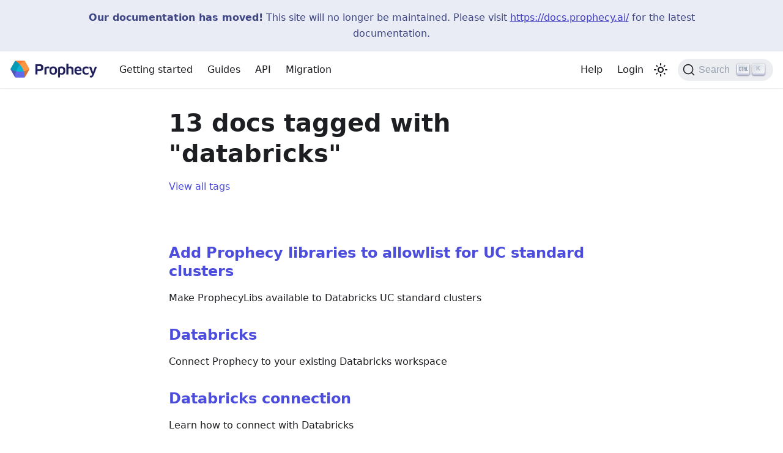

--- FILE ---
content_type: text/html; charset=utf-8
request_url: https://docs.prophecy.io/tags/databricks/
body_size: 3735
content:
<!doctype html>
<html lang="en" dir="ltr" class="docs-wrapper plugin-docs plugin-id-default docs-version-current docs-tags-doc-list-page" data-has-hydrated="false">
<head>
<meta charset="UTF-8">
<meta name="generator" content="Docusaurus v3.8.1">
<title data-rh="true">13 docs tagged with &quot;databricks&quot; | Prophecy</title><meta data-rh="true" name="viewport" content="width=device-width,initial-scale=1"><meta data-rh="true" name="twitter:card" content="summary_large_image"><meta data-rh="true" property="og:url" content="https://docs.prophecy.io/tags/databricks"><meta data-rh="true" property="og:locale" content="en"><meta data-rh="true" name="docusaurus_locale" content="en"><meta data-rh="true" name="docsearch:language" content="en"><meta data-rh="true" name="docusaurus_version" content="current"><meta data-rh="true" name="docsearch:version" content="current"><meta data-rh="true" property="og:title" content="13 docs tagged with &quot;databricks&quot; | Prophecy"><meta data-rh="true" name="docusaurus_tag" content="doc_tag_doc_list"><meta data-rh="true" name="docsearch:docusaurus_tag" content="doc_tag_doc_list"><link data-rh="true" rel="icon" href="/img/favicon2.png"><link data-rh="true" rel="canonical" href="https://docs.prophecy.io/tags/databricks"><link data-rh="true" rel="alternate" href="https://docs.prophecy.io/tags/databricks" hreflang="en"><link data-rh="true" rel="alternate" href="https://docs.prophecy.io/tags/databricks" hreflang="x-default"><link data-rh="true" rel="preconnect" href="https://ZWUS3CKBSL-dsn.algolia.net" crossorigin="anonymous"><link rel="search" type="application/opensearchdescription+xml" title="Prophecy" href="/opensearch.xml">



<link rel="stylesheet" href="https://cdnjs.cloudflare.com/ajax/libs/font-awesome/4.7.0/css/font-awesome.min.css"><link rel="stylesheet" href="/assets/css/styles.08271ee4.css">
<script src="/assets/js/runtime~main.1e67f7c4.js" defer="defer"></script>
<script src="/assets/js/main.9938f249.js" defer="defer"></script>
</head>
<body class="navigation-with-keyboard">
<svg xmlns="http://www.w3.org/2000/svg" style="display: none;"><defs>
<symbol id="theme-svg-external-link" viewBox="0 0 24 24"><path fill="currentColor" d="M21 13v10h-21v-19h12v2h-10v15h17v-8h2zm3-12h-10.988l4.035 4-6.977 7.07 2.828 2.828 6.977-7.07 4.125 4.172v-11z"/></symbol>
</defs></svg>
<script>!function(){var t="light";var e=function(){try{return new URLSearchParams(window.location.search).get("docusaurus-theme")}catch(t){}}()||function(){try{return window.localStorage.getItem("theme")}catch(t){}}();document.documentElement.setAttribute("data-theme",e||t),document.documentElement.setAttribute("data-theme-choice",e||t)}(),function(){try{const n=new URLSearchParams(window.location.search).entries();for(var[t,e]of n)if(t.startsWith("docusaurus-data-")){var a=t.replace("docusaurus-data-","data-");document.documentElement.setAttribute(a,e)}}catch(t){}}(),document.documentElement.setAttribute("data-announcement-bar-initially-dismissed",function(){try{return"true"===localStorage.getItem("docusaurus.announcement.dismiss")}catch(t){}return!1}())</script><div id="__docusaurus"><div role="region" aria-label="Skip to main content"><a class="skipToContent_fXgn" href="#__docusaurus_skipToContent_fallback">Skip to main content</a></div><div class="announcementBar_s0pr" style="background-color:#EAECF5;color:#3E4784"><div class="container announcementBarContent_dpRF"><div><strong>Our documentation has moved!</strong> This site will no longer be maintained. Please visit <a href="https://docs.prophecy.ai/">https://docs.prophecy.ai/</a> for the latest documentation.</div></div></div><nav aria-label="Main" class="theme-layout-navbar navbar navbar--fixed-top"><div class="navbar__inner"><div class="theme-layout-navbar-left navbar__items"><button aria-label="Toggle navigation bar" aria-expanded="false" class="navbar__toggle clean-btn" type="button"><svg width="30" height="30" viewBox="0 0 30 30" aria-hidden="true"><path stroke="currentColor" stroke-linecap="round" stroke-miterlimit="10" stroke-width="2" d="M4 7h22M4 15h22M4 23h22"></path></svg></button><a class="navbar__brand" href="/"><div class="navbar__logo"><img src="/img/Prophecy Logo.png" alt="Prophecy Logo" class="themedComponent_mlkZ themedComponent--light_NVdE"><img src="/img/Prophecy Logo White.png" alt="Prophecy Logo" class="themedComponent_mlkZ themedComponent--dark_xIcU"></div><b class="navbar__title text--truncate"></b></a><a class="navbar__item navbar__link" href="/">Getting started</a><a class="navbar__item navbar__link" href="/guides/index">Guides</a><a class="navbar__item navbar__link" href="/api/">API</a><a href="https://transpiler.docs.prophecy.io/" target="_blank" rel="noopener noreferrer" class="navbar__item navbar__link">Migration</a></div><div class="theme-layout-navbar-right navbar__items navbar__items--right"><a class="navbar__item navbar__link" href="/getting-help">Help</a><a href="http://app.prophecy.io/" target="_blank" rel="noopener noreferrer" class="navbar__item navbar__link">Login</a><div class="toggle_vylO colorModeToggle_DEke"><button class="clean-btn toggleButton_gllP toggleButtonDisabled_aARS" type="button" disabled="" title="system mode" aria-label="Switch between dark and light mode (currently system mode)"><svg viewBox="0 0 24 24" width="24" height="24" aria-hidden="true" class="toggleIcon_g3eP lightToggleIcon_pyhR"><path fill="currentColor" d="M12,9c1.65,0,3,1.35,3,3s-1.35,3-3,3s-3-1.35-3-3S10.35,9,12,9 M12,7c-2.76,0-5,2.24-5,5s2.24,5,5,5s5-2.24,5-5 S14.76,7,12,7L12,7z M2,13l2,0c0.55,0,1-0.45,1-1s-0.45-1-1-1l-2,0c-0.55,0-1,0.45-1,1S1.45,13,2,13z M20,13l2,0c0.55,0,1-0.45,1-1 s-0.45-1-1-1l-2,0c-0.55,0-1,0.45-1,1S19.45,13,20,13z M11,2v2c0,0.55,0.45,1,1,1s1-0.45,1-1V2c0-0.55-0.45-1-1-1S11,1.45,11,2z M11,20v2c0,0.55,0.45,1,1,1s1-0.45,1-1v-2c0-0.55-0.45-1-1-1C11.45,19,11,19.45,11,20z M5.99,4.58c-0.39-0.39-1.03-0.39-1.41,0 c-0.39,0.39-0.39,1.03,0,1.41l1.06,1.06c0.39,0.39,1.03,0.39,1.41,0s0.39-1.03,0-1.41L5.99,4.58z M18.36,16.95 c-0.39-0.39-1.03-0.39-1.41,0c-0.39,0.39-0.39,1.03,0,1.41l1.06,1.06c0.39,0.39,1.03,0.39,1.41,0c0.39-0.39,0.39-1.03,0-1.41 L18.36,16.95z M19.42,5.99c0.39-0.39,0.39-1.03,0-1.41c-0.39-0.39-1.03-0.39-1.41,0l-1.06,1.06c-0.39,0.39-0.39,1.03,0,1.41 s1.03,0.39,1.41,0L19.42,5.99z M7.05,18.36c0.39-0.39,0.39-1.03,0-1.41c-0.39-0.39-1.03-0.39-1.41,0l-1.06,1.06 c-0.39,0.39-0.39,1.03,0,1.41s1.03,0.39,1.41,0L7.05,18.36z"></path></svg><svg viewBox="0 0 24 24" width="24" height="24" aria-hidden="true" class="toggleIcon_g3eP darkToggleIcon_wfgR"><path fill="currentColor" d="M9.37,5.51C9.19,6.15,9.1,6.82,9.1,7.5c0,4.08,3.32,7.4,7.4,7.4c0.68,0,1.35-0.09,1.99-0.27C17.45,17.19,14.93,19,12,19 c-3.86,0-7-3.14-7-7C5,9.07,6.81,6.55,9.37,5.51z M12,3c-4.97,0-9,4.03-9,9s4.03,9,9,9s9-4.03,9-9c0-0.46-0.04-0.92-0.1-1.36 c-0.98,1.37-2.58,2.26-4.4,2.26c-2.98,0-5.4-2.42-5.4-5.4c0-1.81,0.89-3.42,2.26-4.4C12.92,3.04,12.46,3,12,3L12,3z"></path></svg><svg viewBox="0 0 24 24" width="24" height="24" aria-hidden="true" class="toggleIcon_g3eP systemToggleIcon_QzmC"><path fill="currentColor" d="m12 21c4.971 0 9-4.029 9-9s-4.029-9-9-9-9 4.029-9 9 4.029 9 9 9zm4.95-13.95c1.313 1.313 2.05 3.093 2.05 4.95s-0.738 3.637-2.05 4.95c-1.313 1.313-3.093 2.05-4.95 2.05v-14c1.857 0 3.637 0.737 4.95 2.05z"></path></svg></button></div><div class="navbarSearchContainer_Bca1"><button type="button" class="DocSearch DocSearch-Button" aria-label="Search (Command+K)"><span class="DocSearch-Button-Container"><svg width="20" height="20" class="DocSearch-Search-Icon" viewBox="0 0 20 20" aria-hidden="true"><path d="M14.386 14.386l4.0877 4.0877-4.0877-4.0877c-2.9418 2.9419-7.7115 2.9419-10.6533 0-2.9419-2.9418-2.9419-7.7115 0-10.6533 2.9418-2.9419 7.7115-2.9419 10.6533 0 2.9419 2.9418 2.9419 7.7115 0 10.6533z" stroke="currentColor" fill="none" fill-rule="evenodd" stroke-linecap="round" stroke-linejoin="round"></path></svg><span class="DocSearch-Button-Placeholder">Search</span></span><span class="DocSearch-Button-Keys"></span></button></div></div></div><div role="presentation" class="navbar-sidebar__backdrop"></div></nav><div id="__docusaurus_skipToContent_fallback" class="theme-layout-main main-wrapper mainWrapper_z2l0"><div class="container margin-vert--lg"><div class="row"><main class="col col--8 col--offset-2"><header class="margin-bottom--xl"><h1>13 docs tagged with &quot;databricks&quot;</h1><a href="/tags">View all tags</a></header><section class="margin-vert--lg"><article class="margin-vert--lg"><a href="/admin/dbx-whitelist-plibs"><h2>Add Prophecy libraries to allowlist for UC standard clusters</h2></a><p>Make ProphecyLibs available to Databricks UC standard clusters</p></article><article class="margin-vert--lg"><a href="/administration/fabrics/Spark-fabrics/databricks/"><h2>Databricks</h2></a><p>Connect Prophecy to your existing Databricks workspace</p></article><article class="margin-vert--lg"><a href="/administration/fabrics/prophecy-fabrics/connections/databricks"><h2>Databricks connection</h2></a><p>Learn how to connect with Databricks</p></article><article class="margin-vert--lg"><a href="/databricks-partner-connect"><h2>Databricks Partner Connect</h2></a><p>Get started with Prophecy via Databricks Partner Connect</p></article><article class="margin-vert--lg"><a href="/administration/fabrics/Spark-fabrics/databricks/databricks-policies"><h2>Databricks policies</h2></a><p>Review the impact of Databricks policies in Prophecy</p></article><article class="margin-vert--lg"><a href="/administration/fabrics/Spark-fabrics/databricks/databricks-serverless"><h2>Databricks serverless compute for PySpark</h2></a><p>Use Databricks serverless compute to execute PySpark pipelines</p></article><article class="margin-vert--lg"><a href="/administration/fabrics/sql-fabrics/databricks"><h2>Databricks SQL</h2></a><p>Run models on a Databricks SQL warehouse</p></article><article class="margin-vert--lg"><a href="/engineers/databricks-target"><h2>Databricks target models</h2></a><p>Configure target models for Databricks SQL</p></article><article class="margin-vert--lg"><a href="/administration/fabrics/Spark-fabrics/databricks/ucshared"><h2>Feature compatibility with UC clusters</h2></a><p>Gem support for Unity Catalog standard and dedicated access mode</p></article><article class="margin-vert--lg"><a href="/engineers/project-lifecycle"><h2>Project lifecycle for Engineers</h2></a><p>Getting started with Spark on Databricks</p></article><article class="margin-vert--lg"><a href="/engineers/automate-pipelines-databricks"><h2>Run Prophecy pipelines in Databricks jobs</h2></a><p>Run Prophecy automate pipelines in Databricks.</p></article><article class="margin-vert--lg"><a href="/admin/dbx-volumes-plibs"><h2>Set up Prophecy libraries in Databricks volumes</h2></a><p>Add ProphecyLibs directly to volumes when Maven/PyPI is blocked on Databricks</p></article><article class="margin-vert--lg"><a href="/administration/fabrics/sql-fabrics/Fabrics"><h2>SQL fabrics</h2></a><p>Perform SQL computations on a SQL warehouse</p></article></section></main></div></div></div><footer class="theme-layout-footer footer footer--dark"><div class="container container-fluid"><div class="row footer__links"><div class="theme-layout-footer-column col footer__col"><div class="footer__title">Prophecy</div><ul class="footer__items clean-list"><li class="footer__item"><a href="https://www.prophecy.io/" target="_blank" rel="noopener noreferrer" class="footer__link-item">Home<svg width="13.5" height="13.5" aria-hidden="true" class="iconExternalLink_nPIU"><use href="#theme-svg-external-link"></use></svg></a></li><li class="footer__item"><a href="https://www.prophecy.io/blogs" target="_blank" rel="noopener noreferrer" class="footer__link-item">Blog<svg width="13.5" height="13.5" aria-hidden="true" class="iconExternalLink_nPIU"><use href="#theme-svg-external-link"></use></svg></a></li></ul></div><div class="theme-layout-footer-column col footer__col"><div class="footer__title">Community</div><ul class="footer__items clean-list"><li class="footer__item"><a href="https://join.slack.com/t/prophecy-io-support/shared_invite/zt-1dwuvkakg-JcavnQuoukyZ3q5jkSkKCg" target="_blank" rel="noopener noreferrer" class="footer__link-item">Slack<svg width="13.5" height="13.5" aria-hidden="true" class="iconExternalLink_nPIU"><use href="#theme-svg-external-link"></use></svg></a></li></ul></div><div class="theme-layout-footer-column col footer__col"><div class="footer__title">More</div><ul class="footer__items clean-list"><li class="footer__item"><a href="mailto:docs@prophecy.io" target="_blank" rel="noopener noreferrer" class="footer__link-item">Documentation feedback<svg width="13.5" height="13.5" aria-hidden="true" class="iconExternalLink_nPIU"><use href="#theme-svg-external-link"></use></svg></a></li><li class="footer__item"><a href="https://app.prophecy.io/" target="_blank" rel="noopener noreferrer" class="footer__link-item">Login<svg width="13.5" height="13.5" aria-hidden="true" class="iconExternalLink_nPIU"><use href="#theme-svg-external-link"></use></svg></a></li></ul></div></div><div class="footer__bottom text--center"><div class="footer__copyright">© 2025 Prophecy Inc All Rights Reserved <a href="https://legal.prophecy.io/privacy" target="_blank">Privacy Policy</a></div></div></div></footer></div>
</body>
</html>

--- FILE ---
content_type: application/javascript; charset=utf-8
request_url: https://docs.prophecy.io/assets/js/337e49f7.d6c4315e.js
body_size: 445
content:
"use strict";(self.webpackChunkdocs_4=self.webpackChunkdocs_4||[]).push([[50369],{28066:i=>{i.exports=JSON.parse('{"tag":{"label":"databricks","permalink":"/tags/databricks","allTagsPath":"/tags","count":13,"items":[{"id":"administration/fabrics/Spark-fabrics/databricks/whitelist-plibs","title":"Add Prophecy libraries to allowlist for UC standard clusters","description":"Make ProphecyLibs available to Databricks UC standard clusters","permalink":"/admin/dbx-whitelist-plibs"},{"id":"administration/fabrics/Spark-fabrics/databricks/databricks","title":"Databricks","description":"Connect Prophecy to your existing Databricks workspace","permalink":"/administration/fabrics/Spark-fabrics/databricks/"},{"id":"administration/fabrics/prophecy-fabrics/connections/databricks","title":"Databricks connection","description":"Learn how to connect with Databricks","permalink":"/administration/fabrics/prophecy-fabrics/connections/databricks"},{"id":"getting-started/setup/databricks-partner-connect","title":"Databricks Partner Connect","description":"Get started with Prophecy via Databricks Partner Connect","permalink":"/databricks-partner-connect"},{"id":"administration/fabrics/Spark-fabrics/databricks/databricks-policies","title":"Databricks policies","description":"Review the impact of Databricks policies in Prophecy","permalink":"/administration/fabrics/Spark-fabrics/databricks/databricks-policies"},{"id":"administration/fabrics/Spark-fabrics/databricks/databricks-serverless","title":"Databricks serverless compute for PySpark","description":"Use Databricks serverless compute to execute PySpark pipelines","permalink":"/administration/fabrics/Spark-fabrics/databricks/databricks-serverless"},{"id":"administration/fabrics/sql-fabrics/databricks","title":"Databricks SQL","description":"Run models on a Databricks SQL warehouse","permalink":"/administration/fabrics/sql-fabrics/databricks"},{"id":"analysts/development/models/target-platforms/databricks-target","title":"Databricks target models","description":"Configure target models for Databricks SQL","permalink":"/engineers/databricks-target"},{"id":"administration/fabrics/Spark-fabrics/databricks/ucshared","title":"Feature compatibility with UC clusters","description":"Gem support for Unity Catalog standard and dedicated access mode","permalink":"/administration/fabrics/Spark-fabrics/databricks/ucshared"},{"id":"getting-started/tutorials/spark-with-databricks","title":"Project lifecycle for Engineers","description":"Getting started with Spark on Databricks","permalink":"/engineers/project-lifecycle"},{"id":"Orchestration/databricks-jobs/automate-pipelines-databricks","title":"Run Prophecy pipelines in Databricks jobs","description":"Run Prophecy automate pipelines in Databricks.","permalink":"/engineers/automate-pipelines-databricks"},{"id":"administration/fabrics/Spark-fabrics/databricks/volumes-plibs","title":"Set up Prophecy libraries in Databricks volumes","description":"Add ProphecyLibs directly to volumes when Maven/PyPI is blocked on Databricks","permalink":"/admin/dbx-volumes-plibs"},{"id":"administration/fabrics/sql-fabrics/Fabrics","title":"SQL fabrics","description":"Perform SQL computations on a SQL warehouse","permalink":"/administration/fabrics/sql-fabrics/Fabrics"}],"unlisted":false}}')}}]);

--- FILE ---
content_type: application/javascript; charset=utf-8
request_url: https://docs.prophecy.io/assets/js/5e95c892.b8d9fefa.js
body_size: -250
content:
"use strict";(self.webpackChunkdocs_4=self.webpackChunkdocs_4||[]).push([[9647],{46094:(e,s,r)=>{r.r(s),r.d(s,{default:()=>l});r(96540);var c=r(18215),u=r(79872),a=r(56131),d=r(22831),n=r(95704),t=r(74848);function l(e){return(0,t.jsx)(a.e3,{className:(0,c.A)(u.G.wrapper.docsPages),children:(0,t.jsx)(n.A,{children:(0,d.v)(e.route.routes)})})}}}]);

--- FILE ---
content_type: application/javascript; charset=utf-8
request_url: https://docs.prophecy.io/assets/js/runtime~main.1e67f7c4.js
body_size: 21027
content:
(()=>{"use strict";var a,e,c,b,d,f={},t={};function r(a){var e=t[a];if(void 0!==e)return e.exports;var c=t[a]={exports:{}};return f[a].call(c.exports,c,c.exports,r),c.exports}r.m=f,a=[],r.O=(e,c,b,d)=>{if(!c){var f=1/0;for(i=0;i<a.length;i++){c=a[i][0],b=a[i][1],d=a[i][2];for(var t=!0,o=0;o<c.length;o++)(!1&d||f>=d)&&Object.keys(r.O).every(a=>r.O[a](c[o]))?c.splice(o--,1):(t=!1,d<f&&(f=d));if(t){a.splice(i--,1);var n=b();void 0!==n&&(e=n)}}return e}d=d||0;for(var i=a.length;i>0&&a[i-1][2]>d;i--)a[i]=a[i-1];a[i]=[c,b,d]},r.n=a=>{var e=a&&a.__esModule?()=>a.default:()=>a;return r.d(e,{a:e}),e},c=Object.getPrototypeOf?a=>Object.getPrototypeOf(a):a=>a.__proto__,r.t=function(a,b){if(1&b&&(a=this(a)),8&b)return a;if("object"==typeof a&&a){if(4&b&&a.__esModule)return a;if(16&b&&"function"==typeof a.then)return a}var d=Object.create(null);r.r(d);var f={};e=e||[null,c({}),c([]),c(c)];for(var t=2&b&&a;("object"==typeof t||"function"==typeof t)&&!~e.indexOf(t);t=c(t))Object.getOwnPropertyNames(t).forEach(e=>f[e]=()=>a[e]);return f.default=()=>a,r.d(d,f),d},r.d=(a,e)=>{for(var c in e)r.o(e,c)&&!r.o(a,c)&&Object.defineProperty(a,c,{enumerable:!0,get:e[c]})},r.f={},r.e=a=>Promise.all(Object.keys(r.f).reduce((e,c)=>(r.f[c](a,e),e),[])),r.u=a=>"assets/js/"+({177:"24f11963",209:"b8bedb49",224:"8940a6b9",230:"7f2ac42f",236:"97b0e84b",302:"e0c5047c",463:"cb416cf5",476:"5fa23b08",489:"db3522d0",523:"e9c22e8b",587:"6334f2d8",653:"ed47a768",655:"200c6414",827:"ffd96de8",844:"b194c2e7",980:"e9854325",1070:"1a9a6eb8",1072:"db81ecb2",1088:"ce3135fe",1159:"bb1a5cf4",1362:"978cb17d",1464:"60f6044a",1586:"7e242052",1634:"f29eab11",1852:"56eb5dd4",2113:"46a9fbb4",2223:"487d3167",2274:"fd9298b4",2492:"31971237",2599:"ce4857e3",2925:"f2a027b6",3045:"6b04ec60",3211:"ff8bf440",3232:"809b845a",3265:"45e3e167",3318:"5d419659",3757:"33d4f590",3871:"ebc1eaa8",4089:"005b61c9",4228:"4baef26e",4258:"c9f5193e",4401:"80e16b9c",4441:"4cefffc1",4473:"875368b9",4746:"a16d16dd",4904:"ee2373bd",4907:"5c44c6cb",4939:"fac8536d",5231:"621bdeb6",5294:"142fe39a",5432:"e9d4a402",5596:"f080adfd",6499:"1a095228",6807:"6e9fb509",6828:"035a2c5d",7031:"0689d9fd",7087:"6e9ec4f2",7311:"0c79c5d7",7463:"bb0cc183",7477:"3d532566",7631:"febc1d67",7646:"d33d961a",7811:"eba258f1",8268:"629a71af",8290:"85e9cbf7",8416:"45eb6c8b",8632:"115568fc",8672:"f1da5bd0",8742:"4908722e",8806:"5a5510ee",8857:"df0f0af1",8884:"499a9b52",8967:"8e99bebb",8968:"6c69dee7",9035:"a6c1cd8d",9036:"85295172",9067:"8c377a09",9546:"c2849c5a",9556:"390aa957",9647:"5e95c892",9856:"37573189",9880:"37b9a7b8",10014:"7264f338",10164:"97567f81",10362:"ddded9bc",10481:"7d1d419f",10547:"1c296544",10692:"3b5bfb5f",10722:"c8ec8ce8",10735:"326b65c5",10972:"9fa37542",11391:"f92fb03d",11444:"99f3c7ae",11567:"22dd74f7",11570:"33af68b6",11713:"49af3f56",11729:"dccf7663",12076:"7f2c3945",12179:"dca7a11b",12200:"cd4bcc0b",12201:"463a2bb6",12640:"0289419f",12742:"8eb52c8f",12945:"57b763fd",13037:"74603602",13255:"dbc68d1b",13395:"e5297273",13636:"da36f915",13760:"6af96df7",13910:"58171f90",14014:"0027fd68",14098:"1369964c",14124:"388a0c7a",14146:"f072f558",14235:"ebeaa0f6",14334:"5beb85dd",14439:"182746b2",14481:"3fc68db4",14563:"214b2ba2",14866:"a4b50485",14909:"a4b9c854",14930:"19485ea6",14957:"0c5233ea",14985:"750e5736",15021:"42e03eba",15074:"83c51391",15165:"bd30b928",15216:"14075008",15263:"681ce070",15280:"cb7e6c4e",15359:"cec5ce35",15400:"294456d1",15455:"54f89569",15484:"323ce4c8",15517:"dd9e2143",15542:"b7ea7da8",15697:"3aba3b55",15708:"131c6aa7",15725:"c0e345ae",15951:"868a35f1",16063:"7539fb04",16356:"cc9ca7bc",16641:"b261635c",16654:"2563b063",16774:"1aae804e",16944:"2951a35e",16980:"dbc8497d",16998:"9e3fa3ca",17060:"566c4c5c",17066:"61074812",17109:"1e8d9d69",17135:"6b9af7b1",17585:"4d3c2eb9",18015:"93d910ea",18028:"b0cdaf1f",18037:"5b59603b",18059:"2c38190b",18316:"51c807cf",18364:"ff279ed0",18365:"c8d343ba",18401:"17896441",18458:"e443a3f7",18482:"115935af",18574:"d643e502",18644:"276f3447",18718:"8098c7d8",18755:"d7087486",18832:"f8f2c3e8",19120:"d1e616f0",19138:"233d2a06",19145:"57df9380",19174:"59af61a6",19177:"4cff6b2c",19231:"30c3834d",19439:"eb72c8e0",19512:"4cba6dda",19581:"66c299e4",19741:"a8cdc870",19896:"dfd4be9e",19940:"4cc17ca5",19950:"cfd72094",19984:"bfc4acaa",20285:"695ed487",20418:"46157570",20457:"3a0513a4",20547:"aa249818",20556:"f8edfe4a",20712:"1358d96c",20767:"08b7acd5",20848:"b0309111",20973:"d8966a44",21032:"06a0b6db",21193:"af90f406",21584:"d0e92d65",21611:"f9c4dad7",21651:"3428b7ae",21669:"8c6c3d70",21747:"9ca06984",22085:"e6cae431",22499:"ec2f6af1",22524:"ec06f780",22605:"f2b108a6",22777:"332c99fa",23055:"c7adb98f",23096:"f252ce20",23381:"b348ba7e",23469:"82e06012",23581:"13b3561e",23607:"d9210705",23666:"a6c9e2af",23764:"7921adfa",23816:"c65bad1e",23852:"9c4c896c",24008:"66969f98",24061:"f608fa70",24070:"2e0151d1",24129:"fa0b3877",24161:"9c0297ce",24279:"df203c0f",24326:"88ac25f4",24329:"edabee02",24440:"86adec1e",24516:"c04d53c3",24566:"63a1d96a",24722:"e9b10053",25069:"16dc46b8",25104:"51810026",25449:"6da9e3a5",25839:"26761f19",25851:"1e781f6d",25876:"0ebd984c",26373:"190d3bf5",26488:"e1c22bb0",26521:"e5078f05",26534:"91e11833",26699:"53bfab67",26734:"28aebf16",26803:"5174e3ba",27122:"b8cda94d",27261:"a8767a82",27303:"2de46ad6",27447:"13475516",27573:"58cb6f42",27650:"0dd4a9fe",27658:"d252cdcf",27696:"5dfea1d5",27800:"692e2324",27886:"03521e63",27958:"1bfc63bb",28123:"a49c5c3f",28287:"631aef3c",28420:"f04b2791",28626:"0fa3e0bb",28819:"e7d08d17",28919:"b0b69b98",29090:"c5940833",29149:"b77cc916",29194:"6668fc20",29252:"f8c45340",29263:"fc6a76ab",29324:"0207d280",29407:"22861438",29519:"30267581",29681:"69e88d7c",29815:"33a0d9c9",29898:"2115ef52",29923:"69dc1991",29934:"1b01633a",29981:"a9094683",3e4:"8422a440",30014:"7f707635",30309:"c7a14d68",30382:"89c4abfb",30435:"64112e36",30472:"96621438",30689:"1b5bb620",30778:"f31b036d",30848:"188ebf5f",30878:"61a8b9e9",31176:"a180e3a2",31292:"61fea981",31323:"8fd0dee8",31423:"ff9d3a7b",31902:"fec9a08a",32045:"d2d759bc",32163:"3b342d2b",32197:"5b31c22f",32237:"ffc67835",32446:"2330372e",32550:"ecaaa484",32594:"c29b80fe",32830:"dae1405e",33145:"a0693847",33216:"7e47def7",33413:"ef9c4bc0",33574:"73a6f3b1",33586:"62352803",33712:"5e29f33b",33725:"d27209c7",33852:"dda96e46",34088:"f4f16549",34089:"ff8e241b",34278:"0ffa4152",34310:"1694f4a6",34400:"0bd0093a",34472:"9c01c641",34616:"4d9ea943",34630:"ec13ca09",34756:"82e23e04",34910:"ba157abb",34917:"6d186070",35287:"89831c11",35335:"fed8a242",35392:"8afe1424",35449:"d632c082",35700:"af8fdcf1",35742:"aba21aa0",35758:"5127cb5f",35801:"ea168b25",35846:"419c7d96",36081:"01e25001",36271:"27f37fd7",36302:"06175d4d",36327:"94e8cd6c",36332:"08a838f7",36385:"c5c78cf5",36651:"ecc9dfc7",36708:"c277ac9e",36745:"0578026f",36768:"bcc26c6f",36882:"c6f31a23",36926:"dccb9653",36970:"a11bea57",37242:"2356d27b",37438:"d5e894ce",37506:"3b523f08",37528:"abf2b2ea",37745:"e5d9abbb",37814:"1cdbaaa2",38029:"0e613445",38071:"df93094c",38129:"2b7e62e1",38201:"effd4e44",38335:"7a7f2b7f",38366:"7e82648e",38379:"a4d23505",38382:"b6cf14d5",38473:"ea84983f",38530:"8cc04ce3",38548:"a77889ad",38627:"00c2dae5",38667:"1d719a05",38933:"fa5a9bae",38971:"3e9c07e4",39308:"35deb0ec",39449:"9fc1aaa2",39616:"c2516bee",39675:"9f124b1e",39914:"ca56cd9b",40012:"eced9ad2",40027:"431980a6",40166:"bd3ed9b8",40405:"fe6a71b8",40431:"234041d4",40549:"2c17fd4a",40565:"1053243b",40762:"eb057a1f",40802:"aa35345a",40818:"1afbabb8",40842:"3b89ec76",40981:"7af3de8f",41101:"198d9748",41279:"89a071ea",41325:"78a675ea",41460:"f72bceaa",41944:"be542874",42105:"e79fe0c9",42124:"86cac9da",42212:"111950e7",42387:"04a41d3e",42437:"38be3d09",42602:"1d1b4f2c",42685:"fa210598",42733:"742e3492",43171:"3da53099",43225:"9463c00a",43477:"033d5159",43670:"688b0e71",43772:"5a674ca0",43842:"6ac81eab",43974:"a6bd4495",44105:"6c3405b9",44193:"ae94a8ce",44217:"d8d4f9d1",44281:"486ce9f7",44384:"9a528ee2",44638:"ec1a0f78",44984:"52151735",45007:"cd518ddc",45045:"08f26b6d",45361:"30c66378",45406:"b7ebcb55",45421:"c17401aa",45554:"0f4fd7cc",45652:"fc793c62",45742:"c377a04b",46059:"e93524c5",46198:"612c4519",46622:"12b728b9",46815:"5285c05f",46834:"1eceef1a",47475:"4ce6e96f",47775:"0f151da0",47904:"65b0b4dd",47927:"ca8f1bba",47931:"892ec652",48314:"d9566f30",48619:"bc18803c",48646:"8e6784b7",48891:"39be0c39",49027:"686a458d",49061:"79b876d7",49276:"4799f901",49298:"4ee6eda1",49365:"70d0c169",49502:"1621950a",49525:"2c2cfe1f",49697:"00f9b03b",49700:"fb6390e6",49709:"ae30364f",49829:"8393f634",49898:"e66748c8",49952:"774900ce",49991:"ea3359cc",50068:"17e608a1",50097:"869a8e14",50369:"337e49f7",50406:"dbdf8db3",50594:"5e8c322a",50616:"50ddc816",51274:"128e0531",51275:"881f9824",51304:"5bb48044",51344:"241212da",51550:"7c19391b",51628:"d712fd2a",51827:"83fb3f6f",51862:"e50388a7",51937:"554ecccb",52079:"38ea4731",52177:"e636368c",52317:"ee0d170d",52320:"49bca668",52545:"1bcc155d",52756:"8d0d6737",52822:"f9198d4d",53087:"8daba6f2",53157:"c1940f87",53193:"1226ea3d",53473:"8dc02346",53479:"54db5958",53610:"da54212b",53828:"278b8a85",53838:"7e369df7",54111:"8f34a057",54150:"6fb69b84",54328:"d0e1c0c5",54428:"ff55b2de",54531:"ea1f5ac0",54697:"538b3c82",54900:"5b3ac270",55063:"462cb3aa",55697:"2219bc41",55876:"c8c73a53",55984:"fb0a5001",55999:"7a6e99af",56092:"b5013e0a",56523:"15a08cd2",56534:"18efabfd",56729:"fbc877a2",56731:"5b13c556",56876:"430b4a98",56924:"29c72d04",57115:"b391708f",57137:"5677fcec",57261:"fcd6ea25",57275:"11ad07ea",57490:"677d1877",57540:"a3edebda",57598:"3eadd4d2",57992:"d0eb19c1",58319:"2f4113bc",58352:"90cb22e8",58354:"4095a46f",58593:"529c5ea2",58837:"7f1c3abc",58997:"5608c932",58998:"985ca8af",59143:"d1e881cf",59284:"165b7680",59285:"c057d7b2",59308:"a29562fb",59486:"8dc805a6",59574:"d881b67e",59631:"0b5bdbe6",59647:"a58ed111",59811:"47cf1bcd",59889:"b5bd2184",59928:"0d8d28ef",60640:"9218f1fd",60837:"66fde120",61085:"165d3ece",61235:"a7456010",61269:"bfc7cb76",61293:"1fe09b45",61372:"4c2a5a63",61425:"6c4b927a",61873:"820d5119",62138:"1a4e3797",62377:"44779c71",62431:"e3f0cc66",62595:"4f3e6cb9",62745:"23d439be",62812:"5765d199",62829:"d442ecd0",62974:"0d97eab5",63004:"2c1b1cfa",63022:"36624284",63040:"caa7fd34",63251:"ec033594",63286:"b5bf83af",63307:"89f28de2",63389:"a0ba0ee8",63424:"b18272d1",63523:"fe774ec1",63545:"07df9fa1",63703:"30b7df4b",63924:"5132d18c",64013:"d1882c1a",64202:"6095d2ed",64399:"0562b14f",64732:"d6742e98",64738:"c327a517",64808:"bed68514",64847:"170b731c",64990:"c42d90ef",65210:"ec996830",65305:"2685dfa6",65341:"a659dcd6",65501:"a653ad40",65613:"38c61b12",65639:"9b513ceb",65702:"0bb57c5a",65778:"671e7803",65807:"c438ce2f",66061:"1f391b9e",66334:"47be2955",66603:"46edd360",66875:"27788f7c",66946:"12e42f72",67003:"b96dffd1",67098:"a7bd4aaa",67727:"a5aecc9e",67781:"15bb4686",67808:"cb50f4da",67879:"dd21db05",68413:"6474419c",68703:"97641bf1",68770:"e840c72f",68785:"1587d894",68822:"1ee6a7e1",68924:"395ba8e6",69027:"e353b349",69064:"b231fc3c",69181:"094b3ee6",69379:"9629e445",69407:"e75660be",69427:"d45c50d3",69572:"465d8266",69722:"4d7c6f87",69754:"df43dc54",69919:"80086129",69986:"067f059f",70276:"8a061dba",70296:"dc67c8a7",70413:"9b52b69e",70596:"ba911250",70605:"935fc9c2",70778:"9a47c610",70826:"a6a94db8",70960:"578652b6",70986:"96ed0818",71279:"ae448c5f",71491:"3a029d52",71545:"958bd2bf",71625:"5b2eddc9",71666:"67fda4d1",71691:"5f384923",71816:"e78c70f7",71916:"793de889",71947:"739d993b",72313:"187558a9",72321:"1a6770ff",72420:"de20abc4",72619:"42725194",72661:"f779aca8",72753:"0ee21320",73164:"a603248c",73449:"514b95b2",73753:"8d9480f7",73782:"a02424a1",73792:"11c49d3b",73906:"a6e967fa",73912:"933dc5fd",74060:"6b455593",74072:"d9a88ca1",74176:"f0c8203c",74501:"474cfbaa",74864:"2c299204",74916:"0c5d40e0",75059:"3c845bad",75518:"ca7752c3",75713:"77051279",75714:"926a0dc2",76152:"6c433bdb",76203:"6bde761a",76223:"174f4c1f",76251:"435b39d2",76450:"daf24bae",76556:"672f8da9",76639:"06f16054",76859:"5c81b28e",77068:"b5931da8",77104:"1d112387",77299:"4edefe58",77467:"a525280c",77472:"7a987bc6",77621:"d3592fad",77820:"2436b16c",77926:"c5165f5f",77966:"8e9ca5bd",78009:"d7f6d232",78067:"6bae4183",78104:"c9da9b5d",78257:"f15fb741",78286:"90f3c3c4",78298:"a47026ba",78300:"b2859d8e",78334:"cc79057c",78726:"81a085d6",78813:"3cda911d",79048:"a94703ab",79359:"ceb8a478",79441:"f75aa6e3",79443:"31969785",79465:"91b318f0",79511:"83b2d70d",79603:"67d8bc26",79618:"fcc7c18b",79717:"26cb95a8",79893:"f5b0f9d0",80799:"f0d8187d",80863:"185502cb",80953:"2af07b84",80957:"c141421f",81098:"94111e5e",81213:"a15b43e9",81424:"c6602f11",81728:"9961a409",81786:"ef326ae7",81935:"12bfc273",81938:"59a76b2e",82045:"12a7552c",82417:"0e6a5e95",82424:"c00e777d",82530:"e981f2ee",82836:"c393e6bb",83394:"46270356",83416:"e604dfdd",83603:"b177fa8f",83767:"5a127763",83895:"e06acae7",84008:"24783773",84187:"1d1f648d",84545:"8fdd4ca0",84566:"cac9bc4d",84787:"3720c009",84891:"1bedfb91",85e3:"239e3d52",85619:"b208c9bb",85688:"59a19e23",85754:"5c025541",86034:"89072b29",86323:"8da2eaed",86464:"93b7d5b1",86519:"6dcf6edf",86715:"e62807f2",86784:"65a2445f",86789:"d23d63b2",86811:"c9a9586c",86818:"06bc2f91",87044:"a4ad0599",87093:"284afd25",87197:"cf175da5",87361:"36f626ab",87487:"89f71eae",87807:"7b562a6c",88051:"83f0d8c4",88358:"604a7b16",88373:"4934531a",88913:"d7d71afb",89064:"b3c80973",89071:"58fff786",89326:"9df2dab1",89560:"3d2c8af8",89580:"de3c05e2",89612:"accb6028",89706:"b8c254c2",90007:"12f9c8e4",90162:"f656208b",90456:"9e7bf1f3",90774:"98aacb6a",90851:"ee1e6da1",90888:"bb39d1c3",91081:"664c47b0",91346:"0cea16e6",91552:"2ac1502a",91635:"ebb7d61e",91653:"4f1c36d7",91671:"38b9ae88",91701:"eae43262",91919:"33d7ed5a",92e3:"cef3c62c",92083:"63f7ecdd",92169:"82719b16",92389:"292302b4",92417:"178e999b",92651:"4828edd1",92713:"5fa0d071",92950:"03b44488",93360:"4d804bb3",93366:"d894ac82",93439:"9615f3aa",93461:"1af15893",93595:"ac1ca249",93625:"b420ea79",93633:"a73017e4",93727:"c042fec1",93804:"6e630434",94315:"8207de66",94339:"fa6839f7",94441:"22bbeba4",94591:"537238f0",94598:"8d461e27",94735:"269c4b33",95171:"8ddf4ff6",95216:"ab795768",95304:"e625cf68",95433:"8fa57713",95466:"6d1eacb7",95561:"292ebf8b",95600:"113d94f9",95739:"2a05ce2d",95816:"04320af3",95944:"f371591c",96e3:"62510294",96574:"b995f05a",96665:"3a3547d5",96965:"7f6a9221",97315:"2999239c",97326:"484fa321",97386:"538ae8f5",97501:"f11ee91b",97659:"a2a8c50f",97751:"facf50b9",98048:"8925d8a6",98062:"f1e47bae",98273:"2e37b3e5",98504:"3bc1a8b9",98508:"506830f5",98584:"1c8a4c5b",98696:"7baa8091",98719:"85c84d3e",98826:"373c08c8",98901:"439b30a6",99034:"60c179be",99117:"9145c6cc",99174:"a447eb26",99322:"3efeb2df",99445:"4c80eec2",99790:"f02a5bfc",99935:"54b6cc89",99963:"68ee3bbe"}[a]||a)+"."+{177:"c24fb2f8",209:"14934cb2",224:"bfc90049",230:"6e4441af",236:"86a6f989",302:"922578c7",463:"dc3cd162",476:"e3057967",489:"4652d0ec",523:"b678db70",587:"0e8166f0",653:"01a11a8a",655:"8d14eeb7",776:"1df3f402",827:"e3b22fcb",844:"4930e659",980:"48a58892",1070:"fbf2365a",1072:"e9edf187",1088:"be298751",1159:"9ddf4de0",1362:"b6ab9a7d",1464:"52b16a91",1586:"7ff2bea9",1634:"a8718a17",1852:"4a5e42a9",2113:"a5b9e5ff",2223:"4c73810f",2274:"628a3b09",2492:"e7b3fa05",2599:"a829780a",2925:"d93b4845",3045:"efb9c208",3211:"1034b183",3232:"4b1ab558",3265:"82a69ccc",3318:"7c24b528",3757:"fb4094af",3871:"f3dc3844",4089:"d51abd6c",4228:"a67aac0f",4258:"7a1217d7",4401:"569d27df",4441:"a0a6aff5",4473:"d06249f7",4746:"445bfd4b",4904:"863e7b0b",4907:"c5888f06",4939:"6660c274",5231:"5139a4dd",5294:"26142a6d",5432:"53f13c86",5596:"5f137589",6499:"e24bdd03",6807:"e9401767",6828:"24d6b758",7031:"e9418639",7087:"68e9540b",7311:"ddd227c7",7463:"5f571480",7477:"03145e1a",7631:"d0d8101a",7646:"a667cb11",7811:"d4a5deb3",8268:"928c8ab3",8290:"9af9d392",8416:"a9f01408",8632:"aa4e6f8e",8672:"6cf47c47",8742:"25ce03b5",8806:"6090707f",8857:"41d0b570",8884:"bc501d1d",8967:"f9e38c54",8968:"2e931228",9035:"57374cc8",9036:"dfc7061d",9067:"30c444c3",9546:"9290ae69",9556:"e1272fbc",9647:"b8d9fefa",9856:"260996c6",9880:"26d3004d",10014:"494e9f74",10164:"e6da8f15",10362:"59ea6f27",10481:"052267f5",10547:"9e9627ae",10692:"fa688181",10722:"738622ff",10735:"f7664a64",10972:"0d670026",11391:"cd015a00",11444:"3e38e2a2",11567:"b7bb58d9",11570:"2c052cb4",11713:"5d146554",11729:"1008631c",12076:"fbe52efd",12179:"ea772b47",12200:"9f65accd",12201:"9ed6ce62",12640:"cffcdfc1",12742:"02d751a0",12945:"32142f7f",13037:"767e310e",13244:"1fc453c5",13255:"e90a4695",13395:"c2fc11f4",13624:"081b6d45",13636:"d6f48427",13760:"fb8f136d",13910:"94914369",14008:"a1167557",14014:"5d2daef6",14098:"e49d1c06",14124:"0d75fd46",14146:"4a1363f0",14235:"b55e74ec",14334:"d4105c15",14439:"3e77d101",14481:"d0ff4872",14563:"b8f2af98",14866:"5c6deb97",14909:"2d9d92ef",14930:"9ba76858",14957:"eba2d489",14985:"20b5a150",15021:"1a0eecd6",15074:"7493197d",15165:"b4a3657e",15216:"905552c4",15263:"2aed8f31",15280:"1597ab32",15359:"d10af414",15392:"909828cb",15400:"79cb7757",15455:"61bf8334",15484:"a2424b0d",15517:"de9ca039",15542:"ff00d701",15697:"22b64d88",15708:"97c1db4c",15725:"00bc4a27",15951:"e1588436",16063:"c99bcd00",16320:"e2c7a282",16356:"349b783d",16641:"10c1bde0",16654:"434a495b",16774:"155a437e",16851:"10dca183",16944:"4bdc260f",16980:"7a85a42e",16998:"ff421d24",17060:"51d9cbb5",17066:"588d4119",17109:"392173db",17135:"7c2e96e8",17277:"4c89b3a3",17585:"3fc93dcc",18015:"21ad8caa",18028:"95abd26b",18037:"cc5b5dfc",18059:"57d60a41",18316:"191d3932",18364:"46128033",18365:"c6f80bab",18401:"0c79404c",18458:"dfa1d530",18482:"6fa75ba8",18574:"a7ad3dee",18644:"6622c9bc",18718:"29d60a9b",18755:"ca199e47",18832:"491cc82f",19120:"bacea249",19138:"ed0b0b12",19145:"ad7127e2",19174:"a7085076",19177:"f58b442d",19231:"f405bdbd",19439:"c7aa97f7",19512:"5a287a26",19581:"49d9ca1d",19741:"be817494",19896:"5544f45a",19940:"574627f1",19950:"1cbd828f",19984:"e13cb790",20285:"4c232a71",20418:"8809e7b8",20457:"3b8ff726",20547:"f3379680",20556:"cbcec4ad",20712:"db3e234e",20767:"b602e961",20848:"2b7e66ab",20973:"a5617fc9",21032:"fda600ec",21193:"4a494965",21584:"c81cc06a",21611:"0b2e3182",21651:"3a0f43f8",21669:"210660fb",21747:"0a3db78d",22085:"f3faf513",22130:"87898e8e",22499:"b213e9bc",22524:"278f7c39",22605:"f123a4c5",22777:"9d302f1a",23055:"0cbd6500",23096:"78933961",23381:"2f25fc10",23469:"e64264e4",23581:"9ce717d8",23607:"39a1503a",23666:"fd830ce6",23764:"63bbea69",23816:"ee618d5a",23852:"d581abd6",24008:"df9474a1",24061:"18b804d9",24070:"57100b2c",24129:"f15db152",24161:"decd64c4",24279:"1a4e266f",24326:"fe820f06",24329:"df9c7efd",24440:"78abb86f",24516:"190bab9c",24566:"6504b3d3",24722:"19c8b012",25069:"18e1e6fb",25104:"4ec9eb50",25449:"8c5b0711",25839:"6e3818d2",25851:"b1c57681",25876:"976e8ec0",26373:"def8118a",26488:"798e8c17",26521:"eeaefd0c",26534:"193ec23b",26699:"e3960664",26734:"f3a53eb3",26803:"6b0bad4b",27122:"92566462",27261:"bf87640c",27303:"be260acf",27447:"0497737b",27573:"cf26e064",27650:"20ecb0af",27658:"060624eb",27696:"e7589895",27800:"00f76718",27886:"00ddcfbd",27958:"9d9a29ad",28123:"dd497550",28176:"5318483c",28287:"c5a3f0c4",28420:"bfd29191",28626:"a9e8c3b3",28819:"d169ed99",28919:"a06e1a44",29090:"98372b7c",29149:"262c911d",29194:"300efc73",29252:"77cddc62",29263:"3ebe6ef9",29324:"fbd89fc7",29407:"c3734cc8",29519:"dfdaac24",29681:"cddd3438",29815:"d6da1f36",29898:"97f9a4ac",29923:"0fe10015",29934:"05c54727",29981:"e8132928",3e4:"1f31940a",30014:"9a17e35d",30309:"4415846e",30382:"c03aa9fd",30435:"f70e474b",30472:"0d658db2",30689:"eebb6388",30778:"90e5fa08",30848:"c82bbc6f",30878:"b90ad4d7",31176:"80c4986e",31292:"496f058f",31323:"fd5a97ed",31423:"af5c7b58",31424:"8132115a",31902:"7c575d35",32045:"a628aa7d",32068:"614598c1",32163:"ba8ab128",32197:"0694a30d",32237:"f0d8a93a",32446:"391b2fd2",32550:"1c69d04b",32594:"28cef39f",32651:"ecd42d91",32830:"370e185a",33145:"84bb7e31",33216:"07065993",33413:"0939a7b7",33574:"fb0145d9",33586:"9ff3f138",33712:"0d6e2196",33725:"ac739e6e",33852:"3af140ae",34051:"12d1f647",34088:"f37aa915",34089:"cb85da0b",34278:"ea1d8307",34310:"0c4f3d4a",34400:"e1783312",34472:"a2297d5f",34504:"17593c93",34616:"a02ee304",34630:"d8074fc0",34756:"fa3e6ae9",34910:"15f0a81b",34917:"fe928dc2",35287:"dae088d5",35335:"4098cde7",35392:"71e51c16",35449:"a1d90c2d",35700:"4fe86682",35742:"b7c19887",35758:"c48c8cc3",35801:"9ff21915",35846:"e0204560",36081:"70c75069",36271:"8722888e",36302:"7413d9f7",36327:"4af8c783",36332:"bde4f958",36385:"b3b7fb63",36651:"0ffb47d2",36708:"a897bb7a",36745:"d23a79ab",36768:"3e0257fe",36882:"2386d228",36926:"3a6dbed3",36970:"5702d121",37242:"1818675b",37438:"fe4e9abd",37506:"329bafae",37528:"fe834054",37745:"0305e2ed",37814:"d4997c72",38029:"c716632b",38071:"628247a6",38129:"53d8ed56",38188:"b7974db2",38201:"75ea9901",38335:"7cf9531c",38366:"98c1fd80",38379:"ff4c4272",38382:"c4f24a57",38473:"19e7d7ab",38530:"a53e099a",38548:"a55d99be",38627:"2dc67eb6",38667:"576b6622",38929:"ed6545b0",38933:"58783878",38971:"039208b8",39308:"b6106109",39449:"3ca668f9",39616:"c1310467",39675:"9eda27d8",39914:"c746e80a",40012:"ba3d0e10",40027:"b50eb518",40166:"5ff3f701",40405:"63591934",40431:"56a9279e",40549:"541e08bb",40565:"6ffd18b5",40762:"37679204",40802:"6e5f3463",40818:"dbd8a4f3",40842:"2079c0af",40981:"e0d30e6f",41101:"e6ab2b25",41279:"985567e7",41325:"8fdcf79f",41460:"ba920c6f",41944:"cc7728d1",42105:"bf8cb967",42124:"a925a84c",42212:"c3aa4629",42387:"579f315f",42437:"2d63b9e7",42602:"8a0e04c0",42685:"514d29ec",42733:"b8b54877",43086:"cddb7c44",43171:"ae876135",43225:"5de76f4b",43477:"52cb3747",43670:"da8f0266",43772:"df68102c",43842:"0f9fef96",43974:"4c12ffa0",44105:"220ffd4c",44193:"0c3d8cc0",44217:"e3259b86",44281:"52869328",44384:"3c8a2c27",44638:"b00dfb78",44984:"51fa9dc4",45007:"0deeb6ef",45045:"9a4d5f3f",45361:"335a7cd7",45406:"39540a93",45421:"caa0569c",45554:"12f0c723",45652:"a2dc8591",45742:"4122873b",46059:"c1d2aed3",46198:"bb5372cc",46622:"1b49a6e5",46815:"c30b41ec",46834:"5d141384",47411:"b538dc2c",47475:"f688f755",47775:"38df8f90",47904:"95f34ec3",47927:"c214c416",47931:"25ce0e94",48158:"4cc2818d",48314:"8aaffff4",48365:"5354b74e",48619:"b7467e8b",48646:"32d68fae",48891:"ac3ffbf6",49027:"f8d31bcb",49061:"cf146904",49276:"340c0eca",49298:"08fa56ce",49365:"8438c1b3",49502:"cb4923ba",49525:"c66bc049",49697:"6c0a00e1",49700:"a1bc266f",49709:"e8dfbbb7",49829:"1af7a400",49898:"f91ecb38",49952:"05bb77f7",49954:"769af2b4",49991:"9a457c95",50068:"c5b7bd8b",50097:"a55104e2",50369:"d6c4315e",50406:"afcf67b9",50594:"3fac9f9a",50616:"668c821a",51274:"3a23c7aa",51275:"b91941e7",51304:"de0889a9",51344:"6dab6bfe",51550:"2d03adcd",51628:"a5ca8564",51827:"26a7dde4",51862:"309cd253",51937:"3b7800df",52079:"63e05b1f",52177:"6d913444",52317:"2a7519c9",52320:"28557d26",52545:"98118f2e",52756:"2fc77751",52822:"2fa0db14",53087:"027c53aa",53157:"c50c3e90",53193:"a6edd6f0",53473:"b847731b",53479:"74db487b",53610:"39d00965",53828:"e09410f7",53838:"f2eb596a",54111:"3d00709c",54150:"7c6cb272",54328:"3c265a0d",54428:"68cae67b",54531:"405261b4",54697:"3c6843b0",54802:"ccbbb708",54900:"6804286d",54924:"13cdfdf4",55063:"06dffce1",55697:"13857f11",55876:"1d8d289c",55984:"6e8b1cc0",55999:"e6ed007f",56092:"ec2651b0",56108:"abb2d2f3",56228:"bfd414d7",56523:"9f034c90",56534:"53a0532f",56729:"a71849a6",56731:"b823650b",56876:"2b7801ea",56924:"7e90a277",57115:"40ec40a3",57137:"bbaa7602",57261:"ad7eccd4",57275:"4bc0a55c",57490:"17fc4600",57540:"bd2fd59b",57598:"87d94e6a",57992:"e847797e",58319:"c95197d6",58352:"f97151f7",58354:"d2a8c65f",58593:"fd123782",58837:"d5c3484f",58913:"e3ec6c33",58997:"569a00a2",58998:"5f29254d",59143:"709bca58",59284:"5e7ffd5a",59285:"36e2e704",59308:"cc20d509",59486:"463a5234",59574:"30160daa",59631:"53f5ed86",59647:"3b39ff82",59811:"2b41c9ac",59889:"122dc5c9",59928:"bba87f6d",60640:"0d3b1ca2",60837:"9c620a50",61085:"fbb820b7",61235:"e4eace88",61269:"836ef069",61280:"3a4749ac",61293:"71327a3c",61372:"1883213f",61425:"bd09b427",61454:"502b0ec1",61873:"43d0aca1",62138:"85d580a6",62334:"44321f6b",62377:"e377f3b7",62431:"d0b31d0e",62595:"78c7120c",62745:"73d36b51",62812:"2382c7bb",62829:"72d5a551",62863:"64716e94",62974:"3489fa47",63004:"6e5c6742",63022:"eb2d462a",63040:"214e2387",63251:"b9c41d3f",63286:"5bf91885",63307:"aebf3c66",63389:"01423f65",63424:"7be479f0",63523:"8cb8022f",63545:"46f49ddb",63703:"3246b2d2",63924:"a58c1cb4",64013:"159edf6f",64202:"aea64c77",64399:"327a2122",64732:"65a3f0be",64738:"c667f725",64808:"71c3698e",64847:"267c6de8",64990:"a48f0ee8",65210:"db79a1ee",65305:"e07b59de",65341:"c9af1b37",65501:"082ee83d",65613:"844eb839",65639:"ae8c5a8c",65702:"0d6064ce",65778:"1631efdb",65807:"397a2fc8",66061:"1b2ebbd1",66334:"d333e559",66603:"98ffe616",66875:"63a5834e",66946:"7bd68c7f",67003:"2cf9fc1b",67098:"afa9caee",67727:"6bd97d2a",67781:"04fcd8b3",67808:"59ab5051",67879:"08f8b66d",68413:"296b46e6",68703:"316ed657",68770:"bf2b0935",68785:"462fc093",68822:"50e7a6be",68924:"ac00ee2c",69027:"2de46e43",69064:"4f64ca33",69181:"738111f5",69379:"ae8c0360",69407:"93a2d65d",69427:"9f027f0e",69572:"4dc72a7c",69722:"bc9cc36c",69754:"b722837f",69919:"190997a5",69986:"479efaed",70276:"1d6fc61e",70296:"09ac8109",70413:"312ab215",70596:"9757d146",70605:"9a4838ce",70778:"2d8c251a",70826:"09126023",70960:"02af0eae",70986:"cccac36d",71279:"d9522c56",71491:"29a79c11",71545:"b72602d5",71625:"e46ad279",71666:"0e839b60",71691:"1e6d9d8a",71816:"b42431c5",71916:"e2438d5e",71947:"b2e022c5",72313:"499d7b40",72321:"f4fcade8",72420:"ba7c71bb",72619:"d2a91ff8",72661:"6dd46372",72753:"31e936d0",73164:"a0f39044",73449:"c77d9217",73753:"542c3db8",73782:"671a5f56",73792:"ab43a146",73906:"7d48c22a",73912:"204da4bf",73956:"565a9b65",74060:"d920fbe4",74072:"c42ffe6a",74176:"86dafdcc",74501:"1421a484",74864:"7077e837",74881:"aba2d6d0",74916:"0723aeb3",75059:"3c42613a",75518:"9da240ec",75713:"683e67c2",75714:"d83b062c",76152:"5ae8f074",76203:"b1272daf",76223:"9bc4bb68",76251:"5647f7a7",76450:"79bcca76",76556:"f10f0f6f",76639:"f05bffbb",76859:"e1034212",77068:"396d6168",77104:"5909d8e4",77299:"18c38da9",77467:"c10defca",77472:"b6fc3f7d",77621:"37894571",77820:"5fbae5dd",77926:"25762063",77966:"7d7680a0",78009:"61f6ec82",78067:"61afee62",78104:"b84cb18a",78257:"80903edf",78286:"5c12f6c8",78298:"84938041",78300:"ce9549d4",78334:"908f4b3c",78726:"4a7759e1",78731:"75e0fdd8",78813:"981e2ac6",79048:"714994bc",79359:"0a2ac021",79441:"3f3a05fa",79443:"7a103eff",79465:"c4a23362",79511:"e556b9c6",79603:"beae66eb",79618:"9f361bfe",79717:"ad7ea23e",79893:"3fe15b3c",80250:"1e64b805",80799:"e3b6c803",80863:"e53ef7c5",80953:"23ef94bd",80957:"212f9259",81098:"2dbcaf10",81213:"acc83ee8",81424:"8e6749ee",81728:"20f8249e",81786:"1ea26b10",81935:"c901d445",81938:"9f224ff1",82045:"c828bc80",82417:"cd25da6f",82424:"4e622140",82530:"1e8cd5a0",82836:"988757bc",83394:"d9731280",83416:"a6653824",83603:"5ade9650",83767:"6bc06336",83895:"88967b42",84008:"00d22760",84187:"3bb1f1e7",84545:"7566f541",84566:"7945f240",84787:"47d4f315",84891:"c21b10d7",85e3:"ab745f69",85619:"244cabdd",85688:"506c985e",85754:"f74ef3ad",86034:"e7fdeec8",86041:"60fa8b7f",86323:"4c83827f",86464:"b95b8230",86519:"aa62a691",86710:"852031ef",86715:"6dc9a82e",86784:"2d536fe1",86789:"387e67f7",86811:"b6409bc5",86818:"ac3e3aa3",87044:"0890ee13",87093:"b32d2d9d",87197:"8d5e2293",87361:"5a990c85",87487:"d8df4e5d",87546:"ae5f365e",87807:"d8294c88",88051:"4bd9d8b7",88181:"d1feb207",88358:"a2d9f78e",88373:"d3338bcc",88913:"5133a3a4",89064:"7e500653",89071:"3a3b6faf",89326:"41acc7c2",89560:"1b0a5d6b",89580:"22a01dda",89612:"260bae71",89706:"f160f700",90007:"2608c2e4",90162:"dcd7def8",90165:"59109893",90456:"a8f5a0c6",90774:"1598d261",90851:"2b6a227c",90888:"6828ac8c",91081:"33e38160",91346:"0b06f5b7",91487:"a7498940",91552:"42639553",91635:"867c593a",91653:"f04aa870",91671:"d281640e",91701:"e69d8f09",91919:"26e6859d",92e3:"6b50e823",92083:"7812bf2b",92169:"723b8e94",92389:"17ede2f7",92417:"199c4665",92498:"62c360fa",92651:"6e601df8",92713:"e507c94d",92716:"ed5cfa11",92950:"33faa96c",93360:"4b82abfa",93366:"abf5ef5f",93439:"0f2a88bf",93461:"6d5060d2",93595:"8a48d350",93625:"c0343a2e",93633:"60e10fb6",93727:"5ea6d9ed",93804:"e3f7b4ad",93849:"54143086",94315:"e3e69940",94339:"ab3b1b42",94441:"87a06043",94591:"67e9d03b",94598:"ce0efa45",94735:"fd9db314",95171:"e5172fa5",95216:"9a3e50b5",95304:"6dcf7143",95433:"b718799d",95466:"49166e32",95561:"0cae101d",95600:"c790f423",95739:"58fce64c",95816:"ed37bd66",95944:"2216dc00",96e3:"eb8c8281",96574:"3b7a9199",96587:"999cd8f1",96665:"95d40804",96965:"9194bc5c",97315:"f0043a91",97326:"77471048",97386:"9fb8d299",97501:"088a62a8",97659:"ed41c869",97751:"178ca5a3",98048:"ee0cc2f8",98062:"006c8894",98273:"2dd1a4f6",98504:"4103136e",98508:"6bafd401",98584:"08ba4c65",98696:"1cf751af",98716:"18f25b96",98719:"f5021e93",98826:"089fd457",98901:"33336793",99034:"bf3c54c9",99117:"59f95015",99174:"074385b7",99322:"9bb023ec",99445:"2f184d80",99790:"367090c0",99935:"5a05c118",99963:"6ce2fedd"}[a]+".js",r.miniCssF=a=>{},r.g=function(){if("object"==typeof globalThis)return globalThis;try{return this||new Function("return this")()}catch(a){if("object"==typeof window)return window}}(),r.o=(a,e)=>Object.prototype.hasOwnProperty.call(a,e),b={},d="docs-4:",r.l=(a,e,c,f)=>{if(b[a])b[a].push(e);else{var t,o;if(void 0!==c)for(var n=document.getElementsByTagName("script"),i=0;i<n.length;i++){var u=n[i];if(u.getAttribute("src")==a||u.getAttribute("data-webpack")==d+c){t=u;break}}t||(o=!0,(t=document.createElement("script")).charset="utf-8",t.timeout=120,r.nc&&t.setAttribute("nonce",r.nc),t.setAttribute("data-webpack",d+c),t.src=a),b[a]=[e];var l=(e,c)=>{t.onerror=t.onload=null,clearTimeout(s);var d=b[a];if(delete b[a],t.parentNode&&t.parentNode.removeChild(t),d&&d.forEach(a=>a(c)),e)return e(c)},s=setTimeout(l.bind(null,void 0,{type:"timeout",target:t}),12e4);t.onerror=l.bind(null,t.onerror),t.onload=l.bind(null,t.onload),o&&document.head.appendChild(t)}},r.r=a=>{"undefined"!=typeof Symbol&&Symbol.toStringTag&&Object.defineProperty(a,Symbol.toStringTag,{value:"Module"}),Object.defineProperty(a,"__esModule",{value:!0})},r.p="/",r.gca=function(a){return a={13475516:"27447",14075008:"15216",17896441:"18401",22861438:"29407",24783773:"84008",30267581:"29519",31969785:"79443",31971237:"2492",36624284:"63022",37573189:"9856",42725194:"72619",46157570:"20418",46270356:"83394",51810026:"25104",52151735:"44984",61074812:"17066",62352803:"33586",62510294:"96000",74603602:"13037",77051279:"75713",80086129:"69919",85295172:"9036",96621438:"30472","24f11963":"177",b8bedb49:"209","8940a6b9":"224","7f2ac42f":"230","97b0e84b":"236",e0c5047c:"302",cb416cf5:"463","5fa23b08":"476",db3522d0:"489",e9c22e8b:"523","6334f2d8":"587",ed47a768:"653","200c6414":"655",ffd96de8:"827",b194c2e7:"844",e9854325:"980","1a9a6eb8":"1070",db81ecb2:"1072",ce3135fe:"1088",bb1a5cf4:"1159","978cb17d":"1362","60f6044a":"1464","7e242052":"1586",f29eab11:"1634","56eb5dd4":"1852","46a9fbb4":"2113","487d3167":"2223",fd9298b4:"2274",ce4857e3:"2599",f2a027b6:"2925","6b04ec60":"3045",ff8bf440:"3211","809b845a":"3232","45e3e167":"3265","5d419659":"3318","33d4f590":"3757",ebc1eaa8:"3871","005b61c9":"4089","4baef26e":"4228",c9f5193e:"4258","80e16b9c":"4401","4cefffc1":"4441","875368b9":"4473",a16d16dd:"4746",ee2373bd:"4904","5c44c6cb":"4907",fac8536d:"4939","621bdeb6":"5231","142fe39a":"5294",e9d4a402:"5432",f080adfd:"5596","1a095228":"6499","6e9fb509":"6807","035a2c5d":"6828","0689d9fd":"7031","6e9ec4f2":"7087","0c79c5d7":"7311",bb0cc183:"7463","3d532566":"7477",febc1d67:"7631",d33d961a:"7646",eba258f1:"7811","629a71af":"8268","85e9cbf7":"8290","45eb6c8b":"8416","115568fc":"8632",f1da5bd0:"8672","4908722e":"8742","5a5510ee":"8806",df0f0af1:"8857","499a9b52":"8884","8e99bebb":"8967","6c69dee7":"8968",a6c1cd8d:"9035","8c377a09":"9067",c2849c5a:"9546","390aa957":"9556","5e95c892":"9647","37b9a7b8":"9880","7264f338":"10014","97567f81":"10164",ddded9bc:"10362","7d1d419f":"10481","1c296544":"10547","3b5bfb5f":"10692",c8ec8ce8:"10722","326b65c5":"10735","9fa37542":"10972",f92fb03d:"11391","99f3c7ae":"11444","22dd74f7":"11567","33af68b6":"11570","49af3f56":"11713",dccf7663:"11729","7f2c3945":"12076",dca7a11b:"12179",cd4bcc0b:"12200","463a2bb6":"12201","0289419f":"12640","8eb52c8f":"12742","57b763fd":"12945",dbc68d1b:"13255",e5297273:"13395",da36f915:"13636","6af96df7":"13760","58171f90":"13910","0027fd68":"14014","1369964c":"14098","388a0c7a":"14124",f072f558:"14146",ebeaa0f6:"14235","5beb85dd":"14334","182746b2":"14439","3fc68db4":"14481","214b2ba2":"14563",a4b50485:"14866",a4b9c854:"14909","19485ea6":"14930","0c5233ea":"14957","750e5736":"14985","42e03eba":"15021","83c51391":"15074",bd30b928:"15165","681ce070":"15263",cb7e6c4e:"15280",cec5ce35:"15359","294456d1":"15400","54f89569":"15455","323ce4c8":"15484",dd9e2143:"15517",b7ea7da8:"15542","3aba3b55":"15697","131c6aa7":"15708",c0e345ae:"15725","868a35f1":"15951","7539fb04":"16063",cc9ca7bc:"16356",b261635c:"16641","2563b063":"16654","1aae804e":"16774","2951a35e":"16944",dbc8497d:"16980","9e3fa3ca":"16998","566c4c5c":"17060","1e8d9d69":"17109","6b9af7b1":"17135","4d3c2eb9":"17585","93d910ea":"18015",b0cdaf1f:"18028","5b59603b":"18037","2c38190b":"18059","51c807cf":"18316",ff279ed0:"18364",c8d343ba:"18365",e443a3f7:"18458","115935af":"18482",d643e502:"18574","276f3447":"18644","8098c7d8":"18718",d7087486:"18755",f8f2c3e8:"18832",d1e616f0:"19120","233d2a06":"19138","57df9380":"19145","59af61a6":"19174","4cff6b2c":"19177","30c3834d":"19231",eb72c8e0:"19439","4cba6dda":"19512","66c299e4":"19581",a8cdc870:"19741",dfd4be9e:"19896","4cc17ca5":"19940",cfd72094:"19950",bfc4acaa:"19984","695ed487":"20285","3a0513a4":"20457",aa249818:"20547",f8edfe4a:"20556","1358d96c":"20712","08b7acd5":"20767",b0309111:"20848",d8966a44:"20973","06a0b6db":"21032",af90f406:"21193",d0e92d65:"21584",f9c4dad7:"21611","3428b7ae":"21651","8c6c3d70":"21669","9ca06984":"21747",e6cae431:"22085",ec2f6af1:"22499",ec06f780:"22524",f2b108a6:"22605","332c99fa":"22777",c7adb98f:"23055",f252ce20:"23096",b348ba7e:"23381","82e06012":"23469","13b3561e":"23581",d9210705:"23607",a6c9e2af:"23666","7921adfa":"23764",c65bad1e:"23816","9c4c896c":"23852","66969f98":"24008",f608fa70:"24061","2e0151d1":"24070",fa0b3877:"24129","9c0297ce":"24161",df203c0f:"24279","88ac25f4":"24326",edabee02:"24329","86adec1e":"24440",c04d53c3:"24516","63a1d96a":"24566",e9b10053:"24722","16dc46b8":"25069","6da9e3a5":"25449","26761f19":"25839","1e781f6d":"25851","0ebd984c":"25876","190d3bf5":"26373",e1c22bb0:"26488",e5078f05:"26521","91e11833":"26534","53bfab67":"26699","28aebf16":"26734","5174e3ba":"26803",b8cda94d:"27122",a8767a82:"27261","2de46ad6":"27303","58cb6f42":"27573","0dd4a9fe":"27650",d252cdcf:"27658","5dfea1d5":"27696","692e2324":"27800","03521e63":"27886","1bfc63bb":"27958",a49c5c3f:"28123","631aef3c":"28287",f04b2791:"28420","0fa3e0bb":"28626",e7d08d17:"28819",b0b69b98:"28919",c5940833:"29090",b77cc916:"29149","6668fc20":"29194",f8c45340:"29252",fc6a76ab:"29263","0207d280":"29324","69e88d7c":"29681","33a0d9c9":"29815","2115ef52":"29898","69dc1991":"29923","1b01633a":"29934",a9094683:"29981","8422a440":"30000","7f707635":"30014",c7a14d68:"30309","89c4abfb":"30382","64112e36":"30435","1b5bb620":"30689",f31b036d:"30778","188ebf5f":"30848","61a8b9e9":"30878",a180e3a2:"31176","61fea981":"31292","8fd0dee8":"31323",ff9d3a7b:"31423",fec9a08a:"31902",d2d759bc:"32045","3b342d2b":"32163","5b31c22f":"32197",ffc67835:"32237","2330372e":"32446",ecaaa484:"32550",c29b80fe:"32594",dae1405e:"32830",a0693847:"33145","7e47def7":"33216",ef9c4bc0:"33413","73a6f3b1":"33574","5e29f33b":"33712",d27209c7:"33725",dda96e46:"33852",f4f16549:"34088",ff8e241b:"34089","0ffa4152":"34278","1694f4a6":"34310","0bd0093a":"34400","9c01c641":"34472","4d9ea943":"34616",ec13ca09:"34630","82e23e04":"34756",ba157abb:"34910","6d186070":"34917","89831c11":"35287",fed8a242:"35335","8afe1424":"35392",d632c082:"35449",af8fdcf1:"35700",aba21aa0:"35742","5127cb5f":"35758",ea168b25:"35801","419c7d96":"35846","01e25001":"36081","27f37fd7":"36271","06175d4d":"36302","94e8cd6c":"36327","08a838f7":"36332",c5c78cf5:"36385",ecc9dfc7:"36651",c277ac9e:"36708","0578026f":"36745",bcc26c6f:"36768",c6f31a23:"36882",dccb9653:"36926",a11bea57:"36970","2356d27b":"37242",d5e894ce:"37438","3b523f08":"37506",abf2b2ea:"37528",e5d9abbb:"37745","1cdbaaa2":"37814","0e613445":"38029",df93094c:"38071","2b7e62e1":"38129",effd4e44:"38201","7a7f2b7f":"38335","7e82648e":"38366",a4d23505:"38379",b6cf14d5:"38382",ea84983f:"38473","8cc04ce3":"38530",a77889ad:"38548","00c2dae5":"38627","1d719a05":"38667",fa5a9bae:"38933","3e9c07e4":"38971","35deb0ec":"39308","9fc1aaa2":"39449",c2516bee:"39616","9f124b1e":"39675",ca56cd9b:"39914",eced9ad2:"40012","431980a6":"40027",bd3ed9b8:"40166",fe6a71b8:"40405","234041d4":"40431","2c17fd4a":"40549","1053243b":"40565",eb057a1f:"40762",aa35345a:"40802","1afbabb8":"40818","3b89ec76":"40842","7af3de8f":"40981","198d9748":"41101","89a071ea":"41279","78a675ea":"41325",f72bceaa:"41460",be542874:"41944",e79fe0c9:"42105","86cac9da":"42124","111950e7":"42212","04a41d3e":"42387","38be3d09":"42437","1d1b4f2c":"42602",fa210598:"42685","742e3492":"42733","3da53099":"43171","9463c00a":"43225","033d5159":"43477","688b0e71":"43670","5a674ca0":"43772","6ac81eab":"43842",a6bd4495:"43974","6c3405b9":"44105",ae94a8ce:"44193",d8d4f9d1:"44217","486ce9f7":"44281","9a528ee2":"44384",ec1a0f78:"44638",cd518ddc:"45007","08f26b6d":"45045","30c66378":"45361",b7ebcb55:"45406",c17401aa:"45421","0f4fd7cc":"45554",fc793c62:"45652",c377a04b:"45742",e93524c5:"46059","612c4519":"46198","12b728b9":"46622","5285c05f":"46815","1eceef1a":"46834","4ce6e96f":"47475","0f151da0":"47775","65b0b4dd":"47904",ca8f1bba:"47927","892ec652":"47931",d9566f30:"48314",bc18803c:"48619","8e6784b7":"48646","39be0c39":"48891","686a458d":"49027","79b876d7":"49061","4799f901":"49276","4ee6eda1":"49298","70d0c169":"49365","1621950a":"49502","2c2cfe1f":"49525","00f9b03b":"49697",fb6390e6:"49700",ae30364f:"49709","8393f634":"49829",e66748c8:"49898","774900ce":"49952",ea3359cc:"49991","17e608a1":"50068","869a8e14":"50097","337e49f7":"50369",dbdf8db3:"50406","5e8c322a":"50594","50ddc816":"50616","128e0531":"51274","881f9824":"51275","5bb48044":"51304","241212da":"51344","7c19391b":"51550",d712fd2a:"51628","83fb3f6f":"51827",e50388a7:"51862","554ecccb":"51937","38ea4731":"52079",e636368c:"52177",ee0d170d:"52317","49bca668":"52320","1bcc155d":"52545","8d0d6737":"52756",f9198d4d:"52822","8daba6f2":"53087",c1940f87:"53157","1226ea3d":"53193","8dc02346":"53473","54db5958":"53479",da54212b:"53610","278b8a85":"53828","7e369df7":"53838","8f34a057":"54111","6fb69b84":"54150",d0e1c0c5:"54328",ff55b2de:"54428",ea1f5ac0:"54531","538b3c82":"54697","5b3ac270":"54900","462cb3aa":"55063","2219bc41":"55697",c8c73a53:"55876",fb0a5001:"55984","7a6e99af":"55999",b5013e0a:"56092","15a08cd2":"56523","18efabfd":"56534",fbc877a2:"56729","5b13c556":"56731","430b4a98":"56876","29c72d04":"56924",b391708f:"57115","5677fcec":"57137",fcd6ea25:"57261","11ad07ea":"57275","677d1877":"57490",a3edebda:"57540","3eadd4d2":"57598",d0eb19c1:"57992","2f4113bc":"58319","90cb22e8":"58352","4095a46f":"58354","529c5ea2":"58593","7f1c3abc":"58837","5608c932":"58997","985ca8af":"58998",d1e881cf:"59143","165b7680":"59284",c057d7b2:"59285",a29562fb:"59308","8dc805a6":"59486",d881b67e:"59574","0b5bdbe6":"59631",a58ed111:"59647","47cf1bcd":"59811",b5bd2184:"59889","0d8d28ef":"59928","9218f1fd":"60640","66fde120":"60837","165d3ece":"61085",a7456010:"61235",bfc7cb76:"61269","1fe09b45":"61293","4c2a5a63":"61372","6c4b927a":"61425","820d5119":"61873","1a4e3797":"62138","44779c71":"62377",e3f0cc66:"62431","4f3e6cb9":"62595","23d439be":"62745","5765d199":"62812",d442ecd0:"62829","0d97eab5":"62974","2c1b1cfa":"63004",caa7fd34:"63040",ec033594:"63251",b5bf83af:"63286","89f28de2":"63307",a0ba0ee8:"63389",b18272d1:"63424",fe774ec1:"63523","07df9fa1":"63545","30b7df4b":"63703","5132d18c":"63924",d1882c1a:"64013","6095d2ed":"64202","0562b14f":"64399",d6742e98:"64732",c327a517:"64738",bed68514:"64808","170b731c":"64847",c42d90ef:"64990",ec996830:"65210","2685dfa6":"65305",a659dcd6:"65341",a653ad40:"65501","38c61b12":"65613","9b513ceb":"65639","0bb57c5a":"65702","671e7803":"65778",c438ce2f:"65807","1f391b9e":"66061","47be2955":"66334","46edd360":"66603","27788f7c":"66875","12e42f72":"66946",b96dffd1:"67003",a7bd4aaa:"67098",a5aecc9e:"67727","15bb4686":"67781",cb50f4da:"67808",dd21db05:"67879","6474419c":"68413","97641bf1":"68703",e840c72f:"68770","1587d894":"68785","1ee6a7e1":"68822","395ba8e6":"68924",e353b349:"69027",b231fc3c:"69064","094b3ee6":"69181","9629e445":"69379",e75660be:"69407",d45c50d3:"69427","465d8266":"69572","4d7c6f87":"69722",df43dc54:"69754","067f059f":"69986","8a061dba":"70276",dc67c8a7:"70296","9b52b69e":"70413",ba911250:"70596","935fc9c2":"70605","9a47c610":"70778",a6a94db8:"70826","578652b6":"70960","96ed0818":"70986",ae448c5f:"71279","3a029d52":"71491","958bd2bf":"71545","5b2eddc9":"71625","67fda4d1":"71666","5f384923":"71691",e78c70f7:"71816","793de889":"71916","739d993b":"71947","187558a9":"72313","1a6770ff":"72321",de20abc4:"72420",f779aca8:"72661","0ee21320":"72753",a603248c:"73164","514b95b2":"73449","8d9480f7":"73753",a02424a1:"73782","11c49d3b":"73792",a6e967fa:"73906","933dc5fd":"73912","6b455593":"74060",d9a88ca1:"74072",f0c8203c:"74176","474cfbaa":"74501","2c299204":"74864","0c5d40e0":"74916","3c845bad":"75059",ca7752c3:"75518","926a0dc2":"75714","6c433bdb":"76152","6bde761a":"76203","174f4c1f":"76223","435b39d2":"76251",daf24bae:"76450","672f8da9":"76556","06f16054":"76639","5c81b28e":"76859",b5931da8:"77068","1d112387":"77104","4edefe58":"77299",a525280c:"77467","7a987bc6":"77472",d3592fad:"77621","2436b16c":"77820",c5165f5f:"77926","8e9ca5bd":"77966",d7f6d232:"78009","6bae4183":"78067",c9da9b5d:"78104",f15fb741:"78257","90f3c3c4":"78286",a47026ba:"78298",b2859d8e:"78300",cc79057c:"78334","81a085d6":"78726","3cda911d":"78813",a94703ab:"79048",ceb8a478:"79359",f75aa6e3:"79441","91b318f0":"79465","83b2d70d":"79511","67d8bc26":"79603",fcc7c18b:"79618","26cb95a8":"79717",f5b0f9d0:"79893",f0d8187d:"80799","185502cb":"80863","2af07b84":"80953",c141421f:"80957","94111e5e":"81098",a15b43e9:"81213",c6602f11:"81424","9961a409":"81728",ef326ae7:"81786","12bfc273":"81935","59a76b2e":"81938","12a7552c":"82045","0e6a5e95":"82417",c00e777d:"82424",e981f2ee:"82530",c393e6bb:"82836",e604dfdd:"83416",b177fa8f:"83603","5a127763":"83767",e06acae7:"83895","1d1f648d":"84187","8fdd4ca0":"84545",cac9bc4d:"84566","3720c009":"84787","1bedfb91":"84891","239e3d52":"85000",b208c9bb:"85619","59a19e23":"85688","5c025541":"85754","89072b29":"86034","8da2eaed":"86323","93b7d5b1":"86464","6dcf6edf":"86519",e62807f2:"86715","65a2445f":"86784",d23d63b2:"86789",c9a9586c:"86811","06bc2f91":"86818",a4ad0599:"87044","284afd25":"87093",cf175da5:"87197","36f626ab":"87361","89f71eae":"87487","7b562a6c":"87807","83f0d8c4":"88051","604a7b16":"88358","4934531a":"88373",d7d71afb:"88913",b3c80973:"89064","58fff786":"89071","9df2dab1":"89326","3d2c8af8":"89560",de3c05e2:"89580",accb6028:"89612",b8c254c2:"89706","12f9c8e4":"90007",f656208b:"90162","9e7bf1f3":"90456","98aacb6a":"90774",ee1e6da1:"90851",bb39d1c3:"90888","664c47b0":"91081","0cea16e6":"91346","2ac1502a":"91552",ebb7d61e:"91635","4f1c36d7":"91653","38b9ae88":"91671",eae43262:"91701","33d7ed5a":"91919",cef3c62c:"92000","63f7ecdd":"92083","82719b16":"92169","292302b4":"92389","178e999b":"92417","4828edd1":"92651","5fa0d071":"92713","03b44488":"92950","4d804bb3":"93360",d894ac82:"93366","9615f3aa":"93439","1af15893":"93461",ac1ca249:"93595",b420ea79:"93625",a73017e4:"93633",c042fec1:"93727","6e630434":"93804","8207de66":"94315",fa6839f7:"94339","22bbeba4":"94441","537238f0":"94591","8d461e27":"94598","269c4b33":"94735","8ddf4ff6":"95171",ab795768:"95216",e625cf68:"95304","8fa57713":"95433","6d1eacb7":"95466","292ebf8b":"95561","113d94f9":"95600","2a05ce2d":"95739","04320af3":"95816",f371591c:"95944",b995f05a:"96574","3a3547d5":"96665","7f6a9221":"96965","2999239c":"97315","484fa321":"97326","538ae8f5":"97386",f11ee91b:"97501",a2a8c50f:"97659",facf50b9:"97751","8925d8a6":"98048",f1e47bae:"98062","2e37b3e5":"98273","3bc1a8b9":"98504","506830f5":"98508","1c8a4c5b":"98584","7baa8091":"98696","85c84d3e":"98719","373c08c8":"98826","439b30a6":"98901","60c179be":"99034","9145c6cc":"99117",a447eb26:"99174","3efeb2df":"99322","4c80eec2":"99445",f02a5bfc:"99790","54b6cc89":"99935","68ee3bbe":"99963"}[a]||a,r.p+r.u(a)},(()=>{var a={45354:0,71869:0};r.f.j=(e,c)=>{var b=r.o(a,e)?a[e]:void 0;if(0!==b)if(b)c.push(b[2]);else if(/^(45354|71869)$/.test(e))a[e]=0;else{var d=new Promise((c,d)=>b=a[e]=[c,d]);c.push(b[2]=d);var f=r.p+r.u(e),t=new Error;r.l(f,c=>{if(r.o(a,e)&&(0!==(b=a[e])&&(a[e]=void 0),b)){var d=c&&("load"===c.type?"missing":c.type),f=c&&c.target&&c.target.src;t.message="Loading chunk "+e+" failed.\n("+d+": "+f+")",t.name="ChunkLoadError",t.type=d,t.request=f,b[1](t)}},"chunk-"+e,e)}},r.O.j=e=>0===a[e];var e=(e,c)=>{var b,d,f=c[0],t=c[1],o=c[2],n=0;if(f.some(e=>0!==a[e])){for(b in t)r.o(t,b)&&(r.m[b]=t[b]);if(o)var i=o(r)}for(e&&e(c);n<f.length;n++)d=f[n],r.o(a,d)&&a[d]&&a[d][0](),a[d]=0;return r.O(i)},c=self.webpackChunkdocs_4=self.webpackChunkdocs_4||[];c.forEach(e.bind(null,0)),c.push=e.bind(null,c.push.bind(c))})()})();

--- FILE ---
content_type: application/javascript; charset=utf-8
request_url: https://docs.prophecy.io/assets/js/22dd74f7.b7bb58d9.js
body_size: 23886
content:
"use strict";(self.webpackChunkdocs_4=self.webpackChunkdocs_4||[]).push([[11567],{55226:e=>{e.exports=JSON.parse('{"version":{"pluginId":"default","version":"current","label":"Next","banner":null,"badge":false,"noIndex":false,"className":"docs-version-current","isLast":true,"docsSidebars":{"gettingStartedSidebar":[{"type":"link","label":"Overview","href":"/","docId":"index","unlisted":false},{"type":"html","value":"<span class=\\"sidebar-divider\\" />"},{"type":"category","label":"Core concepts","items":[{"type":"link","label":"Teams","href":"/administration/teams-users/teams-users","docId":"administration/teams-users/teams-users","unlisted":false},{"type":"link","label":"Fabrics","href":"/fabrics","docId":"getting-started/concepts/Fabric","unlisted":false},{"type":"link","label":"Projects","href":"/projects","docId":"getting-started/concepts/project/projects","unlisted":false},{"type":"link","label":"Pipelines","href":"/pipelines","docId":"getting-started/concepts/pipelines","unlisted":false},{"type":"link","label":"Gems","href":"/gems","docId":"getting-started/concepts/gems","unlisted":false},{"type":"category","label":"Prophecy AI","items":[{"type":"link","label":"Knowledge graph","href":"/knowledge-graph","docId":"copilot/knowledge-graph","unlisted":false}],"collapsed":true,"collapsible":true,"href":"/prophecy-ai"}],"collapsed":true,"collapsible":true},{"type":"category","label":"Quick starts","items":[{"type":"link","label":"AI agent quick start","href":"/agent-quick-start","docId":"getting-started/quick-starts/agent-quick-start","unlisted":false},{"type":"link","label":"Analyst quick start","href":"/analysts/quick-start","docId":"getting-started/quick-starts/analysts-qs","unlisted":false},{"type":"link","label":"Engineering quick start","href":"/engineers/quick-start","docId":"getting-started/quick-starts/engineers-qs","unlisted":false}],"collapsed":true,"collapsible":true,"href":"/quick-start"},{"type":"category","label":"Tutorials","items":[{"type":"link","label":"Project lifecycle for Analysts","href":"/analysts/project-lifecycle","docId":"getting-started/tutorials/sql-with-prophecy","unlisted":false},{"type":"link","label":"Project lifecycle for Engineers","href":"/engineers/project-lifecycle","docId":"getting-started/tutorials/spark-with-databricks","unlisted":false},{"type":"link","label":"Data modeling for Engineers","href":"/engineers/data-modeling","docId":"getting-started/tutorials/sql-with-snowflake","unlisted":false}],"collapsed":true,"collapsible":true,"href":"/tutorials"},{"type":"category","label":"Platform setup","items":[{"type":"link","label":"Configure Express Edition","href":"/express-edition-onboarding","docId":"getting-started/setup/prophecy-express-guide","unlisted":false},{"type":"link","label":"Configure Enterprise Edition","href":"/enterprise-edition-guide","docId":"getting-started/setup/prophecy-enterprise-guide","unlisted":false},{"type":"link","label":"Databricks Partner Connect","href":"/databricks-partner-connect","docId":"getting-started/setup/databricks-partner-connect","unlisted":false}],"collapsed":true,"collapsible":true},{"type":"category","label":"Editions","items":[{"type":"link","label":"Architecture","href":"/administration/architecture","docId":"administration/architecture","unlisted":false},{"type":"link","label":"Deployment models","href":"/administration/prophecy-deployment","docId":"administration/prophecy-deployment","unlisted":false}],"collapsed":true,"collapsible":true,"href":"/getting-started/editions/"},{"type":"link","label":"Security","href":"/administration/security","docId":"administration/security","unlisted":false},{"type":"category","label":"Administration","items":[{"type":"category","label":"User management","items":[{"type":"link","label":"Account settings","href":"/administration/user-management/account-settings","docId":"administration/user-management/account-settings","unlisted":false},{"type":"link","label":"Team and user provisioning","href":"/administration/user-management/team-user-provisioning","docId":"administration/user-management/team-user-provisioning","unlisted":false},{"type":"category","label":"Access","items":[{"type":"link","label":"Role-based access","href":"/administration/rbac","docId":"administration/user-management/access/role-based-access","unlisted":false},{"type":"link","label":"Team-based access","href":"/administration/team-based-access","docId":"administration/user-management/access/team-based-access","unlisted":false}],"collapsed":true,"collapsible":true}],"collapsed":true,"collapsible":true},{"type":"category","label":"Authentication","items":[{"type":"link","label":"LDAP authentication","href":"/administration/authentication/ldap","docId":"administration/authentication/ldap","unlisted":false},{"type":"link","label":"SAML authentication (SCIM optional)","href":"/administration/authentication/saml-scim","docId":"administration/authentication/saml-scim","unlisted":false},{"type":"link","label":"Microsoft Entra ID SSO","href":"/administration/authentication/azure-ad","docId":"administration/authentication/azure-ad","unlisted":false},{"type":"link","label":"Google SSO","href":"/administration/authentication/google-sso","docId":"administration/authentication/google-sso","unlisted":false},{"type":"link","label":"Group-to-team mapping","href":"/administration/authentication/group-team-mapping","docId":"administration/authentication/group-team-mapping","unlisted":false}],"collapsed":true,"collapsible":true,"href":"/administration/authentication/"},{"type":"category","label":"Usage and billing","items":[{"type":"link","label":"Credits","href":"/administration/usage-billing/credits","docId":"administration/usage-billing/credits","unlisted":false}],"collapsed":true,"collapsible":true,"href":"/administration/usage-billing/"},{"type":"category","label":"Cluster admin settings","items":[{"type":"link","label":"OAuth app registrations","href":"/oauth-setup","docId":"administration/cluster-admin-settings/oauth-setup","unlisted":false},{"type":"link","label":"Copilot settings","href":"/administration/cluster-admin-settings/copilot-settings","docId":"administration/cluster-admin-settings/copilot-settings","unlisted":false}],"collapsed":true,"collapsible":true,"href":"/administration/cluster-admin-settings/"},{"type":"link","label":"Audit logs","href":"/administration/audit-logging","docId":"administration/audit-logging","unlisted":false}],"collapsed":true,"collapsible":true},{"type":"category","label":"Release notes","items":[{"type":"category","label":"Version chart","collapsible":true,"collapsed":true,"items":[{"type":"link","label":"Prophecy versions support","href":"/release_notes/version_chart/versions_support","docId":"release_notes/version_chart/versions_support","unlisted":false}],"href":"/release_notes/version_chart/"},{"type":"link","label":"Release notes","href":"/release_notes/","className":"hidden","docId":"release_notes/release_notes","unlisted":false},{"type":"category","label":"2025","collapsible":true,"collapsed":true,"items":[{"type":"link","label":"Prophecy 4.2.3.x","href":"/release_notes/2025/4-2-3","docId":"release_notes/2025/4-2-3","unlisted":false},{"type":"link","label":"Prophecy 4.2.2.x","href":"/release_notes/2025/4-2-2","docId":"release_notes/2025/4-2-2","unlisted":false},{"type":"link","label":"Prophecy 4.2.1 EM","href":"/release_notes/2025/4-2-1","docId":"release_notes/2025/4-2-1","unlisted":false},{"type":"link","label":"Prophecy 4.1.3.x","href":"/release_notes/2025/4-1-3","docId":"release_notes/2025/4-1-3","unlisted":false},{"type":"link","label":"Prophecy 4.1.2.x","href":"/release_notes/2025/4-1-2","docId":"release_notes/2025/4-1-2","unlisted":false},{"type":"link","label":"Prophecy 4.1.1 EM","href":"/release_notes/2025/4-1-1","docId":"release_notes/2025/4-1-1","unlisted":false},{"type":"link","label":"Prophecy 4.1.0.x","href":"/release_notes/2025/4-1-0","docId":"release_notes/2025/4-1-0","unlisted":false},{"type":"link","label":"Prophecy 4.0.1.x","href":"/release_notes/2025/4-0-1","docId":"release_notes/2025/4-0-1","unlisted":false},{"type":"link","label":"Prophecy 4.0.0.x","href":"/release_notes/2025/4-0-0","docId":"release_notes/2025/4-0-0","unlisted":false},{"type":"link","label":"Prophecy 3.4.5.x","href":"/release_notes/2025/3-4-5","docId":"release_notes/2025/3-4-5","unlisted":false},{"type":"link","label":"Prophecy 3.4.4.x","href":"/release_notes/2025/3-4-4","docId":"release_notes/2025/3-4-4","unlisted":false},{"type":"link","label":"Prophecy 3.4.3.x","href":"/release_notes/2025/3-4-3","docId":"release_notes/2025/3-4-3","unlisted":false}]},{"type":"category","label":"2024","collapsible":true,"collapsed":true,"items":[{"type":"link","label":"December 2024","href":"/release_notes/2024/December_2024","docId":"release_notes/2024/December_2024","unlisted":false},{"type":"link","label":"November 2024","href":"/release_notes/2024/November_2024","docId":"release_notes/2024/November_2024","unlisted":false},{"type":"category","label":"October 2024","collapsible":true,"collapsed":true,"items":[{"type":"category","label":"Webinar with Feature Highlights","collapsible":true,"collapsed":true,"items":[{"type":"link","label":"Accelerating with AI","href":"/release_notes/2024/October_2024/webinar_new_features/ai_capabilities","docId":"release_notes/2024/October_2024/webinar_new_features/ai_capabilities","unlisted":false},{"type":"link","label":"Observing data and pipelines","href":"/release_notes/2024/October_2024/webinar_new_features/observability","docId":"release_notes/2024/October_2024/webinar_new_features/observability","unlisted":false},{"type":"link","label":"Developing Pipelines","href":"/release_notes/2024/October_2024/webinar_new_features/development_highlights","docId":"release_notes/2024/October_2024/webinar_new_features/development_highlights","unlisted":false}],"href":"/release_notes/2024/October_2024/webinar_new_features/"}],"href":"/release_notes/2024/October_2024/"},{"type":"link","label":"September 2024","href":"/release_notes/2024/September_2024","docId":"release_notes/2024/September_2024","unlisted":false},{"type":"category","label":"August 2024","collapsible":true,"collapsed":true,"items":[{"type":"link","label":"New UI for SQL","href":"/release_notes/2024/August_2024/new-ui-sql-onboarding","docId":"release_notes/2024/August_2024/new-ui-sql-onboarding","unlisted":false}],"href":"/release_notes/2024/August_2024/"},{"type":"link","label":"July 2024","href":"/release_notes/2024/July_2024","docId":"release_notes/2024/July_2024","unlisted":false},{"type":"link","label":"June 2024","href":"/release_notes/2024/June_2024","docId":"release_notes/2024/June_2024","unlisted":false},{"type":"link","label":"May 2024","href":"/release_notes/2024/May_2024","docId":"release_notes/2024/May_2024","unlisted":false},{"type":"link","label":"April 2024","href":"/release_notes/2024/April_2024","docId":"release_notes/2024/April_2024","unlisted":false},{"type":"link","label":"March 2024","href":"/release_notes/2024/March_2024","docId":"release_notes/2024/March_2024","unlisted":false},{"type":"link","label":"February 2024","href":"/release_notes/2024/Feb_2024","docId":"release_notes/2024/Feb_2024","unlisted":false},{"type":"link","label":"January 2024","href":"/release_notes/2024/Jan_2024","docId":"release_notes/2024/Jan_2024","unlisted":false}]},{"type":"category","label":"2023","collapsible":true,"collapsed":true,"items":[{"type":"link","label":"December 2023","href":"/release_notes/2023/December_2023","docId":"release_notes/2023/December_2023","unlisted":false},{"type":"link","label":"November 2023","href":"/release_notes/2023/November_2023","docId":"release_notes/2023/November_2023","unlisted":false},{"type":"link","label":"October 2023","href":"/release_notes/2023/October_2023","docId":"release_notes/2023/October_2023","unlisted":false},{"type":"link","label":"September 2023","href":"/release_notes/2023/September_2023","docId":"release_notes/2023/September_2023","unlisted":false},{"type":"link","label":"August 2023","href":"/release_notes/2023/August_2023","docId":"release_notes/2023/August_2023","unlisted":false},{"type":"link","label":"July 2023","href":"/release_notes/2023/July_2023","docId":"release_notes/2023/July_2023","unlisted":false},{"type":"link","label":"June 2023","href":"/release_notes/2023/June_2023","docId":"release_notes/2023/June_2023","unlisted":false},{"type":"link","label":"May 2023","href":"/release_notes/2023/May_2023","docId":"release_notes/2023/May_2023","unlisted":false},{"type":"link","label":"April 2023","href":"/release_notes/2023/Apr_2023","docId":"release_notes/2023/Apr_2023","unlisted":false},{"type":"link","label":"March 2023","href":"/release_notes/2023/Mar_2023","docId":"release_notes/2023/Mar_2023","unlisted":false},{"type":"link","label":"February 2023","href":"/release_notes/2023/Feb_2023","docId":"release_notes/2023/Feb_2023","unlisted":false}]}],"collapsed":true,"collapsible":true,"href":"/release_notes/"},{"type":"category","label":"Getting help","items":[{"type":"link","label":"Send info from Prophecy","href":"/getting-help/prophecy-details","docId":"getting-help/prophecy-details","unlisted":false},{"type":"link","label":"Send info from the Spark cluster","href":"/getting-help/spark-cluster-details","docId":"getting-help/spark-cluster-details","unlisted":false},{"type":"link","label":"Get AI chat session information","href":"/getting-help/copy-session-info","docId":"getting-help/copy-session-info","unlisted":false},{"type":"link","label":"Fabric diagnostics","href":"/fabric-diagnostics","docId":"getting-help/fabric-diagnostics","unlisted":false},{"type":"link","label":"Getting help with Prophecy","href":"/getting-help","docId":"getting-help/getting-help","unlisted":false},{"type":"link","label":"Download HAR files","href":"/getting-help/har-file","docId":"getting-help/har-file","unlisted":false},{"type":"link","label":"Troubleshooting","href":"/getting-help/troubleshooting","docId":"getting-help/troubleshooting","unlisted":false}],"collapsed":true,"collapsible":true,"href":"/getting-help"}],"platformSidebar":[{"type":"link","label":"Overview","href":"/guides/index","docId":"analysts/index","unlisted":false},{"type":"html","value":"<span class=\\"sidebar-divider\\" />"},{"type":"html","className":"sidebar-title","value":"Analysts","defaultStyle":true},{"type":"category","label":"Fabric setup","items":[{"type":"link","label":"Create a Prophecy fabric","href":"/administration/fabrics/prophecy-fabrics/create-fabric","docId":"administration/fabrics/prophecy-fabrics/create-fabric","unlisted":false},{"type":"category","label":"Connections","items":[{"type":"link","label":"Amazon Redshift","href":"/administration/fabrics/prophecy-fabrics/connections/redshift","docId":"administration/fabrics/prophecy-fabrics/connections/redshift","unlisted":false},{"type":"link","label":"Amazon S3","href":"/administration/fabrics/prophecy-fabrics/connections/s3","docId":"administration/fabrics/prophecy-fabrics/connections/s3","unlisted":false},{"type":"link","label":"Azure Data Lake Storage","href":"/administration/fabrics/prophecy-fabrics/connections/adls","docId":"administration/fabrics/prophecy-fabrics/connections/adls","unlisted":false},{"type":"link","label":"Azure Synapse","href":"/administration/fabrics/prophecy-fabrics/connections/synapse","docId":"administration/fabrics/prophecy-fabrics/connections/synapse","unlisted":false},{"type":"link","label":"Databricks","href":"/administration/fabrics/prophecy-fabrics/connections/databricks","docId":"administration/fabrics/prophecy-fabrics/connections/databricks","unlisted":false},{"type":"link","label":"Google BigQuery","href":"/administration/fabrics/prophecy-fabrics/connections/bigquery","docId":"administration/fabrics/prophecy-fabrics/connections/bigquery","unlisted":false},{"type":"link","label":"Google Cloud Storage","href":"/administration/fabrics/prophecy-fabrics/connections/gcs","docId":"administration/fabrics/prophecy-fabrics/connections/gcs","unlisted":false},{"type":"link","label":"Microsoft OneDrive","href":"/administration/fabrics/prophecy-fabrics/connections/onedrive","docId":"administration/fabrics/prophecy-fabrics/connections/onedrive","unlisted":false},{"type":"link","label":"Microsoft Power BI","href":"/administration/fabrics/prophecy-fabrics/connections/power-bi","docId":"administration/fabrics/prophecy-fabrics/connections/power-bi","unlisted":false},{"type":"link","label":"ProphecyManaged","href":"/administration/fabrics/prophecy-fabrics/connections/prophecy-managed","docId":"administration/fabrics/prophecy-fabrics/connections/prophecy-managed","unlisted":false},{"type":"link","label":"SAP HANA","href":"/administration/fabrics/prophecy-fabrics/connections/hana","docId":"administration/fabrics/prophecy-fabrics/connections/hana","unlisted":false},{"type":"link","label":"Microsoft SharePoint","href":"/administration/fabrics/prophecy-fabrics/connections/sharepoint","docId":"administration/fabrics/prophecy-fabrics/connections/sharepoint","unlisted":false},{"type":"link","label":"MongoDB","href":"/administration/fabrics/prophecy-fabrics/connections/mongodb","docId":"administration/fabrics/prophecy-fabrics/connections/mongodb","unlisted":false},{"type":"link","label":"MSSQL","href":"/administration/fabrics/prophecy-fabrics/connections/mssql","docId":"administration/fabrics/prophecy-fabrics/connections/mssql","unlisted":false},{"type":"link","label":"Oracle DB","href":"/administration/fabrics/prophecy-fabrics/connections/oracle","docId":"administration/fabrics/prophecy-fabrics/connections/oracle","unlisted":false},{"type":"link","label":"Salesforce","href":"/administration/fabrics/prophecy-fabrics/connections/salesforce","docId":"administration/fabrics/prophecy-fabrics/connections/salesforce","unlisted":false},{"type":"link","label":"SFTP","href":"/administration/fabrics/prophecy-fabrics/connections/sftp","docId":"administration/fabrics/prophecy-fabrics/connections/sftp","unlisted":false},{"type":"link","label":"Smartsheet","href":"/administration/fabrics/prophecy-fabrics/connections/smartsheet","docId":"administration/fabrics/prophecy-fabrics/connections/smartsheet","unlisted":false},{"type":"link","label":"SMTP","href":"/administration/fabrics/prophecy-fabrics/connections/smtp","docId":"administration/fabrics/prophecy-fabrics/connections/smtp","unlisted":false},{"type":"link","label":"Snowflake","href":"/administration/fabrics/prophecy-fabrics/connections/snowflake","docId":"administration/fabrics/prophecy-fabrics/connections/snowflake","unlisted":false},{"type":"link","label":"Tableau","href":"/administration/fabrics/prophecy-fabrics/connections/tableau","docId":"administration/fabrics/prophecy-fabrics/connections/tableau","unlisted":false}],"collapsed":true,"collapsible":true,"href":"/administration/fabrics/prophecy-fabrics/connections/"},{"type":"link","label":"Prophecy secrets","href":"/analysts/secrets","docId":"administration/fabrics/prophecy-fabrics/secrets/secrets","unlisted":false},{"type":"link","label":"Knowledge graph indexer","href":"/administration/fabrics/prophecy-fabrics/knowledge-graph-config","docId":"administration/fabrics/prophecy-fabrics/knowledge-graph-config","unlisted":false}],"collapsed":true,"collapsible":true,"href":"/administration/fabrics/prophecy-fabrics/"},{"type":"category","label":"Pipeline development","items":[{"type":"category","label":"Pipelines","items":[{"type":"link","label":"Project editor","href":"/analysts/project-editor","docId":"analysts/development/pipelines/project-editor","unlisted":false},{"type":"link","label":"Pipeline parameters","href":"/analysts/pipeline-parameters","docId":"analysts/development/pipelines/pipeline-params","unlisted":false},{"type":"link","label":"Pipeline execution","href":"/analysts/pipeline-execution","docId":"analysts/development/pipelines/execution","unlisted":false},{"type":"link","label":"Runtime logs","href":"/analysts/logs","docId":"analysts/development/pipelines/logs","unlisted":false},{"type":"link","label":"Supported data types","href":"/analysts/data-types","docId":"analysts/development/pipelines/data-types","unlisted":false}],"collapsed":true,"collapsible":true,"href":"/analysts/pipelines"},{"type":"category","label":"Gems","items":[{"type":"category","label":"Source and Target","items":[{"type":"category","label":"Tables (Warehouse)","items":[{"type":"link","label":"Prophecy In Memory","href":"/analysts/prophecy-in-memory","docId":"analysts/development/gems/source-target/table/prophecy-in-memory","unlisted":false},{"type":"link","label":"Databricks","href":"/analysts/databricks-table","docId":"analysts/development/gems/source-target/table/databricks","unlisted":false},{"type":"link","label":"Google BigQuery","href":"/analysts/bigquery-table","docId":"analysts/development/gems/source-target/table/bigquery","unlisted":false},{"type":"link","label":"Upload files","href":"/analysts/upload-file","docId":"analysts/development/gems/source-target/table/upload-files","unlisted":false},{"type":"link","label":"Write Options","href":"/table-write-options","docId":"analysts/development/gems/source-target/table/write-options","unlisted":false}],"collapsed":true,"collapsible":true,"href":"/analysts/table-gems"},{"type":"category","label":"Tables (External systems)","items":[{"type":"link","label":"Databricks","href":"/analysts/databricks","docId":"analysts/development/gems/source-target/external-table/databricks","unlisted":false},{"type":"link","label":"Google BigQuery","href":"/analysts/bigquery","docId":"analysts/development/gems/source-target/external-table/bigquery","unlisted":false},{"type":"link","label":"Azure Synapse","href":"/analysts/synapse","docId":"analysts/development/gems/source-target/external-table/synapse","unlisted":false},{"type":"link","label":"MSSQL","href":"/analysts/mssql","docId":"analysts/development/gems/source-target/external-table/mssql","unlisted":false},{"type":"link","label":"MongoDB","href":"/analysts/mongodb","docId":"analysts/development/gems/source-target/external-table/mongodb","unlisted":false},{"type":"link","label":"Oracle","href":"/analysts/oracle","docId":"analysts/development/gems/source-target/external-table/oracle","unlisted":false},{"type":"link","label":"Amazon Redshift","href":"/analysts/redshift","docId":"analysts/development/gems/source-target/external-table/redshift","unlisted":false},{"type":"link","label":"Salesforce","href":"/analysts/salesforce","docId":"analysts/development/gems/source-target/external-table/salesforce","unlisted":false},{"type":"category","label":"SAP HANA","items":[{"type":"link","label":"Generated columns","href":"/analysts/hana-generated-columns","docId":"analysts/development/gems/source-target/external-table/hana/generated-columns","unlisted":false}],"collapsed":true,"collapsible":true,"href":"/analysts/hana-gem"},{"type":"link","label":"Snowflake","href":"/analysts/snowflake","docId":"analysts/development/gems/source-target/external-table/snowflake","unlisted":false}],"collapsed":true,"collapsible":true,"href":"/analysts/table-external-gems"},{"type":"category","label":"File storage systems","items":[{"type":"category","label":"File types","items":[{"type":"link","label":"CSV","href":"/analysts/csv","docId":"analysts/development/gems/source-target/file/file-types/csv","unlisted":false},{"type":"link","label":"Excel","href":"/analysts/excel","docId":"analysts/development/gems/source-target/file/file-types/excel","unlisted":false},{"type":"link","label":"Fixed-width","href":"/analysts/fixed-width","docId":"analysts/development/gems/source-target/file/file-types/fixed-width","unlisted":false},{"type":"link","label":"JSON","href":"/analysts/json","docId":"analysts/development/gems/source-target/file/file-types/json","unlisted":false},{"type":"link","label":"Parquet","href":"/analysts/parquet","docId":"analysts/development/gems/source-target/file/file-types/parquet","unlisted":false},{"type":"link","label":"XML","href":"/analysts/xml","docId":"analysts/development/gems/source-target/file/file-types/xml","unlisted":false},{"type":"link","label":"Text","href":"/analysts/text","docId":"analysts/development/gems/source-target/file/file-types/text","unlisted":false}],"collapsed":true,"collapsible":true,"href":"/analysts/file-types"},{"type":"link","label":"Amazon S3","href":"/analysts/s3-gem","docId":"analysts/development/gems/source-target/file/s3-gem","unlisted":false},{"type":"link","label":"Azure Data Lake Storage","href":"/analysts/adls-gem","docId":"analysts/development/gems/source-target/file/adls-gem","unlisted":false},{"type":"link","label":"Databricks Volumes","href":"/analysts/databricks-volumes-gem","docId":"analysts/development/gems/source-target/file/databricks-volumes-gem","unlisted":false},{"type":"link","label":"Google Cloud Storage","href":"/analysts/gcs-gem","docId":"analysts/development/gems/source-target/file/gcs-gem","unlisted":false},{"type":"link","label":"OneDrive","href":"/analysts/onedrive-gem","docId":"analysts/development/gems/source-target/file/onedrive-gem","unlisted":false},{"type":"link","label":"SFTP","href":"/analysts/sftp-gem","docId":"analysts/development/gems/source-target/file/sftp-gem","unlisted":false},{"type":"link","label":"SharePoint","href":"/analysts/sharepoint-gem","docId":"analysts/development/gems/source-target/file/sharepoint-gem","unlisted":false},{"type":"link","label":"Smartsheet","href":"/analysts/smartsheet-gem","docId":"analysts/development/gems/source-target/file/smartsheet-gem","unlisted":false}],"collapsed":true,"collapsible":true,"href":"/analysts/file-storage"},{"type":"category","label":"Troubleshooting","items":[{"type":"link","label":"Multi-source table","href":"/analysts/multi-source-table","docId":"analysts/development/gems/source-target/troubleshooting/multi-source-table","unlisted":false}],"collapsed":true,"collapsible":true}],"collapsed":true,"collapsible":true,"href":"/analysts/source-target"},{"type":"category","label":"Transform","items":[{"type":"link","label":"Aggregate","href":"/analysts/aggregate","docId":"analysts/development/gems/transform/aggregate","unlisted":false},{"type":"link","label":"CountRecords","href":"/analysts/count-records","docId":"analysts/development/gems/transform/count-records","unlisted":false},{"type":"link","label":"DynamicSelect","href":"/analysts/dynamic-select","docId":"analysts/development/gems/transform/dynamic-select","unlisted":false},{"type":"link","label":"FuzzyMatch","href":"/analysts/fuzzy-match","docId":"analysts/development/gems/transform/fuzzy-match","unlisted":false},{"type":"link","label":"DataEncoderDecoder","href":"/analysts/encode-decode","docId":"analysts/development/gems/transform/encode-decode","unlisted":false},{"type":"link","label":"Pivot","href":"/analysts/pivot","docId":"analysts/development/gems/transform/pivot","unlisted":false},{"type":"link","label":"Unpivot","href":"/analysts/unpivot","docId":"analysts/development/gems/transform/unpivot","unlisted":false},{"type":"link","label":"WindowFunction","href":"/analysts/window","docId":"analysts/development/gems/transform/window","unlisted":false}],"collapsed":true,"collapsible":true,"href":"/analysts/transform-gems"},{"type":"category","label":"Prepare","items":[{"type":"link","label":"DataCleansing","href":"/analysts/data-cleansing","docId":"analysts/development/gems/prepare/data-cleansing","unlisted":false},{"type":"link","label":"DataMasking","href":"/analysts/data-masking","docId":"analysts/development/gems/prepare/data-masking","unlisted":false},{"type":"link","label":"Deduplicate","href":"/analysts/deduplicate","docId":"analysts/development/gems/prepare/deduplicate","unlisted":false},{"type":"link","label":"GenerateRows","href":"/analysts/generate-rows","docId":"analysts/development/gems/prepare/generate-rows","unlisted":false},{"type":"link","label":"Filter","href":"/analysts/filter","docId":"analysts/development/gems/prepare/filter","unlisted":false},{"type":"link","label":"FindDuplicates","href":"/analysts/find-duplicates","docId":"analysts/development/gems/prepare/find-duplicates","unlisted":false},{"type":"link","label":"FlattenSchema","href":"/analysts/flatten-schema","docId":"analysts/development/gems/prepare/flatten-schema","unlisted":false},{"type":"link","label":"Limit","href":"/analysts/limit","docId":"analysts/development/gems/prepare/limit","unlisted":false},{"type":"link","label":"MultiColumnRename","href":"/analysts/multi-column-rename","docId":"analysts/development/gems/prepare/multi-column-rename","unlisted":false},{"type":"link","label":"MultiColumnEdit","href":"/analysts/multi-column-edit","docId":"analysts/development/gems/prepare/multi-column-edit","unlisted":false},{"type":"link","label":"OrderBy","href":"/analysts/order-by","docId":"analysts/development/gems/prepare/order-by","unlisted":false},{"type":"link","label":"RecordID","href":"/analysts/record-id","docId":"analysts/development/gems/prepare/record-id","unlisted":false},{"type":"link","label":"Reformat","href":"/analysts/reformat","docId":"analysts/development/gems/prepare/reformat","unlisted":false}],"collapsed":true,"collapsible":true,"href":"/analysts/prepare-gems"},{"type":"category","label":"Join","items":[{"type":"link","label":"Join","href":"/analysts/join","docId":"analysts/development/gems/join-split/join","unlisted":false},{"type":"link","label":"Union","href":"/analysts/union","docId":"analysts/development/gems/join-split/union","unlisted":false},{"type":"link","label":"UnionByName","href":"/analysts/union-by-name","docId":"analysts/development/gems/join-split/union-by-name","unlisted":false},{"type":"link","label":"Intersect","href":"/analysts/intersect","docId":"analysts/development/gems/join-split/intersect","unlisted":false},{"type":"link","label":"Except","href":"/analysts/except","docId":"analysts/development/gems/join-split/except","unlisted":false}],"collapsed":true,"collapsible":true,"href":"/analysts/join-gems"},{"type":"category","label":"Spatial","items":[{"type":"link","label":"Buffer","href":"/analysts/buffer","docId":"analysts/development/gems/spatial/buffer","unlisted":false},{"type":"link","label":"CreatePoint","href":"/analysts/create-point","docId":"analysts/development/gems/spatial/create-point","unlisted":false},{"type":"link","label":"Distance","href":"/analysts/distance","docId":"analysts/development/gems/spatial/distance","unlisted":false},{"type":"link","label":"FindNearest","href":"/analysts/find-nearest","docId":"analysts/development/gems/spatial/find-nearest","unlisted":false},{"type":"link","label":"Heatmap","href":"/analysts/heatmap","docId":"analysts/development/gems/spatial/heatmap","unlisted":false},{"type":"link","label":"PolyBuild","href":"/analysts/polybuild","docId":"analysts/development/gems/spatial/polybuild","unlisted":false},{"type":"link","label":"Simplify","href":"/analysts/simplify","docId":"analysts/development/gems/spatial/simplify","unlisted":false},{"type":"link","label":"SpatialMatch","href":"/analysts/spatial-match","docId":"analysts/development/gems/spatial/spatial-match","unlisted":false}],"collapsed":true,"collapsible":true,"href":"/analysts/spatial-gems"},{"type":"category","label":"Parse","items":[{"type":"link","label":"JSONParse","href":"/analysts/json-parse","docId":"analysts/development/gems/parse/json-parse","unlisted":false},{"type":"link","label":"XMLParse","href":"/analysts/xml-parse","docId":"analysts/development/gems/parse/xml-parse","unlisted":false},{"type":"link","label":"TextToColumns","href":"/analysts/text-to-column","docId":"analysts/development/gems/parse/text-to-column","unlisted":false},{"type":"link","label":"Regex","href":"/analysts/regex","docId":"analysts/development/gems/parse/regex","unlisted":false}],"collapsed":true,"collapsible":true,"href":"/analysts/parse-gems"},{"type":"category","label":"Report","items":[{"type":"link","label":"Email","href":"/analysts/email","docId":"analysts/development/gems/report/email","unlisted":false},{"type":"link","label":"PowerBIWrite","href":"/analysts/power-bi-write","docId":"analysts/development/gems/report/power-bi","unlisted":false},{"type":"link","label":"TableauWrite","href":"/analysts/tableau","docId":"analysts/development/gems/report/tableau","unlisted":false}],"collapsed":true,"collapsible":true,"href":"/analysts/report-gems"},{"type":"category","label":"Custom","items":[{"type":"link","label":"Directory","href":"/analysts/directory","docId":"analysts/development/gems/custom/directory","unlisted":false},{"type":"link","label":"DynamicInput","href":"/analysts/dynamic-input","docId":"analysts/development/gems/custom/dynamic-input","unlisted":false},{"type":"link","label":"Macro","href":"/analysts/macro","docId":"analysts/development/gems/custom/macro","unlisted":false},{"type":"link","label":"RestAPI","href":"/analysts/rest-api","docId":"analysts/development/gems/custom/rest-api","unlisted":false},{"type":"link","label":"Script","href":"/analysts/script","docId":"analysts/development/gems/custom/script","unlisted":false},{"type":"link","label":"StoredProcedure","href":"/analysts/stored-procedure-gem","docId":"analysts/development/gems/custom/stored-procedure","unlisted":false},{"type":"link","label":"SQLStatement","href":"/analysts/sql-statement","docId":"analysts/development/gems/custom/sql-statement","unlisted":false},{"type":"link","label":"ToDo","href":"/analysts/development/gems/custom/todo","docId":"analysts/development/gems/custom/todo","unlisted":false}],"collapsed":true,"collapsible":true,"href":"/analysts/custom-gems"},{"type":"category","label":"Visual expressions","items":[{"type":"link","label":"Visual expressions reference","href":"/analysts/visual-expression-builder-reference","docId":"analysts/development/gems/visual-expression-builder/visual-expression-builder-reference","unlisted":false},{"type":"link","label":"Advanced visual expressions","href":"/analysts/use-visual-expression-builder","docId":"analysts/development/gems/visual-expression-builder/use-the-expression-builder","unlisted":false},{"type":"link","label":"Variant data type","href":"/analysts/variant-schema","docId":"analysts/development/gems/visual-expression-builder/variant-data-type","unlisted":false}],"collapsed":true,"collapsible":true,"href":"/analysts/visual-expression-builder"}],"collapsed":true,"collapsible":true,"href":"/analysts/gems"},{"type":"category","label":"Prophecy AI","items":[{"type":"category","label":"Prophecy Agent","items":[{"type":"link","label":"Explore data","href":"/analysts/ai-explore","docId":"analysts/development/ai-agent/ai-explore","unlisted":false},{"type":"link","label":"Transform data","href":"/analysts/ai-transform","docId":"analysts/development/ai-agent/ai-transform","unlisted":false},{"type":"link","label":"Document projects and pipelines","href":"/analysts/ai-documentation","docId":"analysts/development/ai-agent/ai-documentation","unlisted":false},{"type":"link","label":"Copilot Template Language (CTL)","href":"/analysts/ai-ctl-reference","docId":"analysts/development/ai-agent/ai-ctl-reference","unlisted":false}],"collapsed":true,"collapsible":true,"href":"/analysts/ai-chat"},{"type":"link","label":"Generate expressions","href":"/analysts/expression-generation","docId":"analysts/development/copilot/expression-generation","unlisted":false},{"type":"link","label":"Gem auto-documentation","href":"/analysts/auto-documentation","docId":"analysts/development/copilot/auto-documentation","unlisted":false},{"type":"link","label":"Error fixing","href":"/analysts/generate-fix","docId":"analysts/development/copilot/generate-fix","unlisted":false}],"collapsed":true,"collapsible":true,"href":"/analysts/ai-features"},{"type":"link","label":"Connections","href":"/analysts/connections","docId":"analysts/development/connections","unlisted":false},{"type":"category","label":"Data exploration","items":[{"type":"link","label":"Data profiling","href":"/analysts/data-profile","docId":"analysts/development/data-explorer/data-profile","unlisted":false},{"type":"category","label":"Charts","items":[{"type":"link","label":"Area chart","href":"/analysts/area-chart","docId":"analysts/development/data-explorer/charts/area-chart","unlisted":false},{"type":"link","label":"Bar chart","href":"/analysts/bar-chart","docId":"analysts/development/data-explorer/charts/bar-chart","unlisted":false},{"type":"link","label":"Candlestick chart","href":"/analysts/candlestick-chart","docId":"analysts/development/data-explorer/charts/candlestick-chart","unlisted":false},{"type":"link","label":"Line chart","href":"/analysts/line-chart","docId":"analysts/development/data-explorer/charts/line-chart","unlisted":false},{"type":"link","label":"Map chart","href":"/analysts/map-chart","docId":"analysts/development/data-explorer/charts/map-chart","unlisted":false},{"type":"link","label":"Pie chart","href":"/analysts/pie-chart","docId":"analysts/development/data-explorer/charts/pie-chart","unlisted":false},{"type":"link","label":"Scatter chart","href":"/analysts/scatter-chart","docId":"analysts/development/data-explorer/charts/scatter-chart","unlisted":false}],"collapsed":true,"collapsible":true,"href":"/analysts/charts"}],"collapsed":true,"collapsible":true,"href":"/analysts/data-explorer"},{"type":"category","label":"Data tests","items":[{"type":"link","label":"Use model and column tests","href":"/analysts/model-column-tests","docId":"analysts/development/data-tests/use-model-tests","unlisted":false},{"type":"link","label":"Use project tests","href":"/analysts/project-tests","docId":"analysts/development/data-tests/use-project-tests","unlisted":false}],"collapsed":true,"collapsible":true,"href":"/analysts/data-tests"},{"type":"category","label":"Collaboration","items":[{"type":"link","label":"Real-time collaboration","href":"/analysts/collaboration-modes","docId":"analysts/development/collaboration/collaboration-modes","unlisted":false},{"type":"link","label":"Canvas annotations","href":"/analysts/canvas-annotations","docId":"analysts/development/collaboration/canvas-annotations","unlisted":false},{"type":"link","label":"Replays","href":"/analysts/replays","docId":"analysts/development/collaboration/project-replays","unlisted":false},{"type":"link","label":"Project sharing","href":"/analysts/project-sharing","docId":"analysts/development/collaboration/project-sharing","unlisted":false}],"collapsed":true,"collapsible":true,"href":"/analysts/collaboration"},{"type":"category","label":"Organization","items":[{"type":"link","label":"Pipeline folders","href":"/analysts/folders","docId":"analysts/development/organization/folders","unlisted":false},{"type":"link","label":"Visual containers","href":"/analysts/containers","docId":"analysts/development/organization/containers","unlisted":false}],"collapsed":true,"collapsible":true}],"collapsed":true,"collapsible":true,"href":"/analysts/pipeline-development"},{"type":"category","label":"Versioning","items":[{"type":"link","label":"Publication","href":"/analysts/project-publication","docId":"analysts/version-control/publication","unlisted":false},{"type":"link","label":"Migrate project repository","href":"/analysts/migrate-managed-projects","docId":"analysts/version-control/migrate-managed","unlisted":false},{"type":"link","label":"Clone projects","href":"/analysts/clone-projects","docId":"analysts/version-control/clone-projects","unlisted":false},{"type":"link","label":"Import projects","href":"/analysts/import-projects","docId":"analysts/version-control/import-projects","unlisted":false}],"collapsed":true,"collapsible":true,"href":"/analysts/versioning"},{"type":"category","label":"Scheduling","items":[{"type":"link","label":"Set up schedule","href":"/analysts/schedule-setup","docId":"analysts/scheduling/schedule-setup","unlisted":false},{"type":"link","label":"Schedule trigger types","href":"/analysts/triggers","docId":"analysts/scheduling/triggers","unlisted":false},{"type":"link","label":"Pipeline gem","href":"/analysts/pipeline-trigger-gem","docId":"analysts/scheduling/pipeline-trigger-gem","unlisted":false},{"type":"link","label":"Email alerts","href":"/analysts/schedule-email-alerts","docId":"analysts/scheduling/schedule-email-alerts","unlisted":false}],"collapsed":true,"collapsible":true,"href":"/analysts/scheduling"},{"type":"link","label":"Monitoring","href":"/analysts/monitoring","docId":"analysts/monitoring","unlisted":false},{"type":"category","label":"Extensibility","items":[{"type":"link","label":"Dependencies","href":"/analysts/dependencies","docId":"analysts/extensibility/dependencies","unlisted":false},{"type":"link","label":"Functions","href":"/analysts/functions","docId":"analysts/development/functions/functions","unlisted":false},{"type":"link","label":"Stored procedures","href":"/analysts/stored-procedure","docId":"analysts/extensibility/stored-procedure","unlisted":false},{"type":"link","label":"Gem Builder","href":"/analysts/gem-builder","docId":"analysts/extensibility/sql-gem-builder","unlisted":false}],"collapsed":true,"collapsible":true,"href":"/analysts/extensibility"},{"type":"category","label":"Prophecy Apps","items":[{"type":"link","label":"App usage","href":"/analysts/run-apps","docId":"analysts/business-apps/run-apps","unlisted":false},{"type":"category","label":"App Builder","items":[{"type":"link","label":"Create a Prophecy App","href":"/analysts/create-business-applications","docId":"analysts/business-apps/app-creation","unlisted":false},{"type":"link","label":"App components","href":"/analysts/business-application-components","docId":"analysts/business-apps/app-components","unlisted":false},{"type":"link","label":"App settings","href":"/analysts/app-settings","docId":"analysts/business-apps/app-settings","unlisted":false}],"collapsed":true,"collapsible":true,"href":"/analysts/app-builder"}],"collapsed":true,"collapsible":true,"href":"/analysts/business-applications"},{"type":"html","value":"<span class=\\"sidebar-divider\\" />"},{"type":"html","className":"sidebar-title","value":"Engineers","defaultStyle":true},{"type":"category","label":"Fabric setup","items":[{"type":"category","label":"Spark fabrics","items":[{"type":"category","label":"Databricks","items":[{"type":"link","label":"Databricks serverless","href":"/administration/fabrics/Spark-fabrics/databricks/databricks-serverless","docId":"administration/fabrics/Spark-fabrics/databricks/databricks-serverless","unlisted":false},{"type":"link","label":"UC cluster compatibility","href":"/administration/fabrics/Spark-fabrics/databricks/ucshared","docId":"administration/fabrics/Spark-fabrics/databricks/ucshared","unlisted":false},{"type":"link","label":"Databricks policies","href":"/administration/fabrics/Spark-fabrics/databricks/databricks-policies","docId":"administration/fabrics/Spark-fabrics/databricks/databricks-policies","unlisted":false},{"type":"link","label":"Allowlist ProphecyLibs","href":"/admin/dbx-whitelist-plibs","docId":"administration/fabrics/Spark-fabrics/databricks/whitelist-plibs","unlisted":false},{"type":"link","label":"ProphecyLibs in volumes","href":"/admin/dbx-volumes-plibs","docId":"administration/fabrics/Spark-fabrics/databricks/volumes-plibs","unlisted":false}],"collapsed":true,"collapsible":true,"href":"/administration/fabrics/Spark-fabrics/databricks/"},{"type":"link","label":"Prophecy-managed Spark fabric","href":"/engineers/prophecy-managed-fabric","docId":"administration/fabrics/Spark-fabrics/prophecy-managed-databricks","unlisted":false},{"type":"link","label":"Livy","href":"/administration/fabrics/Spark-fabrics/livy","docId":"administration/fabrics/Spark-fabrics/livy","unlisted":false},{"type":"category","label":"Amazon EMR","items":[{"type":"link","label":"EMR SAML with Okta","href":"/administration/authentication/emr-saml","docId":"administration/authentication/emr-saml","unlisted":false},{"type":"link","label":"Configure EMR job sizes","href":"/administration/fabrics/Spark-fabrics/emr-job-sizes","docId":"administration/fabrics/Spark-fabrics/emr-job-sizes","unlisted":false}],"collapsed":true,"collapsible":true,"href":"/administration/fabrics/Spark-fabrics/emr"},{"type":"link","label":"Google Cloud Dataproc","href":"/administration/fabrics/Spark-fabrics/gcp-dataproc-fabric-guide","docId":"administration/fabrics/Spark-fabrics/gcp-dataproc-fabric-guide","unlisted":false},{"type":"link","label":"Azure Synapse","href":"/administration/fabrics/Spark-fabrics/azure-synapse-fabric-guide","docId":"administration/fabrics/Spark-fabrics/azure-synapse-fabric-guide","unlisted":false}],"collapsed":true,"collapsible":true,"href":"/administration/fabrics/Spark-fabrics/Fabrics"},{"type":"category","label":"SQL fabrics","items":[{"type":"link","label":"Databricks SQL","href":"/administration/fabrics/sql-fabrics/databricks","docId":"administration/fabrics/sql-fabrics/databricks","unlisted":false},{"type":"link","label":"Snowflake SQL","href":"/administration/fabrics/sql-fabrics/snowflake","docId":"administration/fabrics/sql-fabrics/snowflake","unlisted":false},{"type":"link","label":"Google BigQuery SQL","href":"/administration/fabrics/sql-fabrics/bigquery","docId":"administration/fabrics/sql-fabrics/bigquery","unlisted":false}],"collapsed":true,"collapsible":true,"href":"/administration/fabrics/sql-fabrics/Fabrics"},{"type":"link","label":"Secrets for Spark pipelines","href":"/engineers/secrets","docId":"administration/secrets/secret-providers","unlisted":false}],"collapsed":true,"collapsible":true,"href":"/administration/fabrics"},{"type":"category","label":"Pipeline development","items":[{"type":"category","label":"Pipelines","items":[{"type":"link","label":"Configurations","href":"/engineers/configurations","docId":"Spark/pipelines/configuration","unlisted":false},{"type":"link","label":"Secrets in configurations","href":"/engineers/pipeline-configuration-secrets","docId":"Spark/pipelines/secrets-configs","unlisted":false},{"type":"link","label":"Pipeline settings","href":"/engineers/pipeline-settings","docId":"Spark/pipelines/pipeline-settings","unlisted":false}],"collapsed":true,"collapsible":true,"href":"/engineers/pipelines"},{"type":"link","label":"Datasets","href":"/engineers/dataset","docId":"Spark/dataset","unlisted":false},{"type":"category","label":"Gems","items":[{"type":"category","label":"Source and Target","items":[{"type":"category","label":"File","items":[{"type":"link","label":"Avro","href":"/engineers/avro","docId":"Spark/gems/source-target/file/avro","unlisted":false},{"type":"link","label":"CSV","href":"/engineers/csv","docId":"Spark/gems/source-target/file/csv","unlisted":false},{"type":"link","label":"Data Generator","href":"/engineers/data-generator","docId":"Spark/gems/source-target/file/data-generator","unlisted":false},{"type":"link","label":"Delta","href":"/engineers/delta","docId":"Spark/gems/source-target/file/delta","unlisted":false},{"type":"link","label":"Fixed Format","href":"/engineers/fixed-format","docId":"Spark/gems/source-target/file/fixed-format","unlisted":false},{"type":"link","label":"JSON","href":"/engineers/json","docId":"Spark/gems/source-target/file/json","unlisted":false},{"type":"link","label":"Kafka","href":"/engineers/kafka","docId":"Spark/gems/source-target/file/kafka","unlisted":false},{"type":"link","label":"ORC","href":"/engineers/orc","docId":"Spark/gems/source-target/file/orc","unlisted":false},{"type":"link","label":"Parquet","href":"/engineers/parquet","docId":"Spark/gems/source-target/file/parquet","unlisted":false},{"type":"link","label":"Seed","href":"/engineers/seed","docId":"Spark/gems/source-target/file/seed","unlisted":false},{"type":"link","label":"Text","href":"/engineers/text","docId":"Spark/gems/source-target/file/text","unlisted":false},{"type":"link","label":"Upload files","href":"/engineers/upload-file","docId":"Spark/gems/source-target/file/upload-file","unlisted":false},{"type":"link","label":"XLSX (Excel)","href":"/engineers/xlsx","docId":"Spark/gems/source-target/file/xlsx","unlisted":false},{"type":"link","label":"XML","href":"/engineers/xml","docId":"Spark/gems/source-target/file/xml","unlisted":false}],"collapsed":true,"collapsible":true},{"type":"category","label":"Catalog Table","items":[{"type":"link","label":"Delta Table","href":"/engineers/delta-table","docId":"Spark/gems/source-target/catalog-table/delta","unlisted":false},{"type":"link","label":"Hive Table","href":"/engineers/hive-table","docId":"Spark/gems/source-target/catalog-table/hive","unlisted":false},{"type":"link","label":"Iceberg","href":"/engineers/iceberg","docId":"Spark/gems/source-target/catalog-table/iceberg","unlisted":false}],"collapsed":true,"collapsible":true},{"type":"category","label":"Warehouse","items":[{"type":"link","label":"BigQuery","href":"/engineers/bigquery","docId":"Spark/gems/source-target/warehouse/bigquery","unlisted":false},{"type":"link","label":"CosmosDB","href":"/engineers/cosmosdb","docId":"Spark/gems/source-target/warehouse/cosmos","unlisted":false},{"type":"link","label":"DB2","href":"/engineers/db2","docId":"Spark/gems/source-target/warehouse/db2","unlisted":false},{"type":"link","label":"JDBC","href":"/engineers/jdbc","docId":"Spark/gems/source-target/warehouse/jdbc","unlisted":false},{"type":"link","label":"MongoDB","href":"/engineers/mongodb","docId":"Spark/gems/source-target/warehouse/mongodb","unlisted":false},{"type":"link","label":"Oracle","href":"/engineers/oracle","docId":"Spark/gems/source-target/warehouse/oracle","unlisted":false},{"type":"link","label":"Redshift","href":"/engineers/redshift","docId":"Spark/gems/source-target/warehouse/redshift","unlisted":false},{"type":"link","label":"Snowflake","href":"/engineers/snowflake","docId":"Spark/gems/source-target/warehouse/snowflake","unlisted":false},{"type":"link","label":"Teradata","href":"/engineers/teradata","docId":"Spark/gems/source-target/warehouse/teradata","unlisted":false}],"collapsed":true,"collapsible":true},{"type":"category","label":"Web Application","items":[{"type":"link","label":"Salesforce","href":"/engineers/salesforce","docId":"Spark/gems/source-target/web-apps/salesforce","unlisted":false},{"type":"link","label":"Smartsheet","href":"/engineers/smartsheet","docId":"Spark/gems/source-target/web-apps/smartsheet","unlisted":false}],"collapsed":true,"collapsible":true},{"type":"link","label":"Lookup","href":"/engineers/lookup","docId":"Spark/gems/source-target/lookup","unlisted":false}],"collapsed":true,"collapsible":true,"href":"/engineers/source-target"},{"type":"category","label":"Transform","items":[{"type":"link","label":"Aggregate","href":"/engineers/aggregate","docId":"Spark/gems/transform/aggregate","unlisted":false},{"type":"link","label":"BulkColumnExpressions","href":"/engineers/bulk-column-expressions","docId":"Spark/gems/transform/bulk-column-expressions","unlisted":false},{"type":"link","label":"BulkColumnRename","href":"/engineers/bulk-column-rename","docId":"Spark/gems/transform/bulk-column-rename","unlisted":false},{"type":"link","label":"ColumnParser","href":"/engineers/column-parser","docId":"Spark/gems/transform/column-parser","unlisted":false},{"type":"link","label":"DataCleansing","href":"/engineers/data-cleansing","docId":"Spark/gems/transform/data-cleansing","unlisted":false},{"type":"link","label":"DataQualityCheck","href":"/engineers/data-quality-check","docId":"Spark/gems/transform/data-quality-check","unlisted":false},{"type":"link","label":"Deduplicate","href":"/engineers/deduplicate","docId":"Spark/gems/transform/deduplicate","unlisted":false},{"type":"link","label":"DynamicReplace","href":"/engineers/dynamic-replace","docId":"Spark/gems/transform/dynamic-replace","unlisted":false},{"type":"link","label":"DynamicSelect","href":"/engineers/dynamic-select","docId":"Spark/gems/transform/dynamic-select","unlisted":false},{"type":"link","label":"Filter","href":"/engineers/filter","docId":"Spark/gems/transform/filter","unlisted":false},{"type":"link","label":"FlattenSchema","href":"/engineers/flatten-schema","docId":"Spark/gems/transform/flatten-schema","unlisted":false},{"type":"link","label":"FuzzyMatch","href":"/engineers/fuzzy-match","docId":"Spark/gems/transform/fuzzy-match","unlisted":false},{"type":"link","label":"Limit","href":"/engineers/limit","docId":"Spark/gems/transform/limit","unlisted":false},{"type":"link","label":"OrderBy","href":"/engineers/order-by","docId":"Spark/gems/transform/order-by","unlisted":false},{"type":"link","label":"Reformat","href":"/engineers/reformat","docId":"Spark/gems/transform/reformat","unlisted":false},{"type":"link","label":"SampleRows","href":"/engineers/sample-rows","docId":"Spark/gems/transform/sample-rows","unlisted":false},{"type":"link","label":"SchemaTransform","href":"/engineers/schema-transform","docId":"Spark/gems/transform/schema-transform","unlisted":false},{"type":"link","label":"SetOperation","href":"/engineers/set-operation","docId":"Spark/gems/transform/set-operation","unlisted":false},{"type":"link","label":"Unpivot","href":"/engineers/unpivot","docId":"Spark/gems/transform/unpivot","unlisted":false},{"type":"link","label":"WindowFunction","href":"/engineers/window-function","docId":"Spark/gems/transform/window-function","unlisted":false}],"collapsed":true,"collapsible":true,"href":"/engineers/transform"},{"type":"category","label":"Join/Split","items":[{"type":"link","label":"CompareColumns","href":"/engineers/compare-columns","docId":"Spark/gems/join-split/compare-columns","unlisted":false},{"type":"link","label":"Join","href":"/engineers/join","docId":"Spark/gems/join-split/join","unlisted":false},{"type":"link","label":"Repartition","href":"/engineers/repartition","docId":"Spark/gems/join-split/Repartition","unlisted":false},{"type":"link","label":"RowDistributor","href":"/engineers/row-distributor","docId":"Spark/gems/join-split/row-distributor","unlisted":false}],"collapsed":true,"collapsible":true,"href":"/engineers/join-split"},{"type":"category","label":"Subgraph","items":[{"type":"link","label":"Subgraph","href":"/engineers/basic-subgraph","docId":"Spark/gems/subgraph/basic-subgraph","unlisted":false},{"type":"link","label":"TableIterator","href":"/engineers/table-iterator","docId":"Spark/gems/subgraph/table-iterator","unlisted":false},{"type":"link","label":"WhileIterator","href":"/engineers/while-iterator","docId":"Spark/gems/subgraph/while-iterator","unlisted":false}],"collapsed":true,"collapsible":true,"href":"/engineers/subgraph"},{"type":"category","label":"Machine learning","items":[{"type":"link","label":"OpenAI","href":"/engineers/openai","docId":"Spark/gems/machine-learning/ml-openai","unlisted":false},{"type":"link","label":"PineconeLookup","href":"/engineers/pinecone-lookup","docId":"Spark/gems/machine-learning/ml-pinecone-lookup","unlisted":false},{"type":"link","label":"TextProcessing","href":"/engineers/text-processing","docId":"Spark/gems/machine-learning/ml-text-processing","unlisted":false},{"type":"link","label":"Generative AI Chatbot","href":"/engineers/generative-ai-chatbot","docId":"Spark/gems/machine-learning/gen-ai-chatbot","unlisted":false}],"collapsed":true,"collapsible":true,"href":"/engineers/machine-learning"},{"type":"category","label":"Custom","items":[{"type":"link","label":"Script","href":"/engineers/script","docId":"Spark/gems/custom/script","unlisted":false},{"type":"link","label":"SQLStatement","href":"/engineers/sql-statement","docId":"Spark/gems/custom/sql-statement","unlisted":false},{"type":"link","label":"DeltaTableOperations","href":"/engineers/delta-table-operations","docId":"Spark/gems/custom/delta-ops","unlisted":false},{"type":"link","label":"FileOperation","href":"/engineers/file-operation","docId":"Spark/gems/custom/file-operations","unlisted":false},{"type":"link","label":"RestAPIEnrich","href":"/engineers/rest-api-enrich","docId":"Spark/gems/custom/rest-api-enrich","unlisted":false},{"type":"link","label":"Directory","href":"/engineers/directory","docId":"Spark/gems/custom/directory","unlisted":false},{"type":"link","label":"Email","href":"/engineers/email","docId":"Spark/gems/custom/email","unlisted":false},{"type":"link","label":"EmailData","href":"/engineers/email-data","docId":"Spark/gems/custom/email-data","unlisted":false},{"type":"link","label":"Tableau","href":"/engineers/tableau","docId":"Spark/gems/custom/tableau","unlisted":false}],"collapsed":true,"collapsible":true,"href":"/engineers/custom"},{"type":"link","label":"Expression builder","href":"/engineers/expression-builder","docId":"Spark/gems/expression-builder","unlisted":false}],"collapsed":true,"collapsible":true,"href":"/engineers/gems"},{"type":"link","label":"Copilot","href":"/engineers/copilot","docId":"Spark/copilot/copilot-for-spark","unlisted":false},{"type":"category","label":"Execution","items":[{"type":"link","label":"Execution metrics","href":"/engineers/execution-metrics","docId":"Spark/execution/execution-metrics","unlisted":false},{"type":"link","label":"Data sampling","href":"/engineers/data-sampling","docId":"Spark/execution/data-sampling","unlisted":false},{"type":"link","label":"Conditional execution","href":"/engineers/conditional-execution","docId":"Spark/execution/conditional-execution","unlisted":false}],"collapsed":true,"collapsible":true,"href":"/engineers/execution"},{"type":"category","label":"Data exploration","items":[{"type":"link","label":"Data profiling","href":"/engineers/data-profile","docId":"Spark/data-explorer/data-profile","unlisted":false}],"collapsed":true,"collapsible":true,"href":"/engineers/data-explorer"},{"type":"category","label":"Functions","items":[{"type":"link","label":"Business rules engine","href":"/engineers/business-rules","docId":"Spark/functions/business-rules-engine/business-rules-engine","unlisted":false},{"type":"link","label":"User-defined functions","href":"/engineers/user-defined-functions","docId":"Spark/functions/udfs","unlisted":false}],"collapsed":true,"collapsible":true},{"type":"category","label":"Spark streaming","items":[{"type":"category","label":"Streaming sources and targets","items":[{"type":"link","label":"File-based","href":"/engineers/file-based-streaming-source-and-targets","docId":"Spark/spark-streaming/streaming-sources-and-targets/streaming-file-apps","unlisted":false},{"type":"link","label":"Event-based","href":"/engineers/event-based-streaming-source-and-targets","docId":"Spark/spark-streaming/streaming-sources-and-targets/streaming-event-apps","unlisted":false},{"type":"link","label":"Warehouse-based","href":"/engineers/warehouse-based-streaming-source-and-targets","docId":"Spark/spark-streaming/streaming-sources-and-targets/streaming-warehouse-apps","unlisted":false}],"collapsed":true,"collapsible":true,"href":"/engineers/streaming-source-and-targets"},{"type":"link","label":"Streaming Transformations","href":"/engineers/spark-streaming-transformations","docId":"Spark/spark-streaming/transformations-streaming","unlisted":false}],"collapsed":true,"collapsible":true,"href":"/engineers/spark-streaming"},{"type":"link","label":"Best practices","href":"/engineers/project-best-practices","docId":"Spark/project-best-practices","unlisted":false}],"collapsed":true,"collapsible":true,"href":"/engineers/pipeline-development"},{"type":"category","label":"Models","items":[{"type":"category","label":"Sources and targets","items":[{"type":"category","label":"Platform-specific targets","items":[{"type":"link","label":"Databricks target models","href":"/engineers/databricks-target","docId":"analysts/development/models/target-platforms/databricks-target","unlisted":false},{"type":"link","label":"BigQuery target models","href":"/engineers/bigquery-target","docId":"analysts/development/models/target-platforms/bigquery-target","unlisted":false},{"type":"link","label":"Snowflake target models","href":"/engineers/snowflake-target","docId":"analysts/development/models/target-platforms/snowflake-target","unlisted":false}],"collapsed":true,"collapsible":true},{"type":"link","label":"Dynamic target location","href":"/engineers/dynamic-target-location","docId":"analysts/development/models/sources-target/dynamic-target-location","unlisted":false}],"collapsed":true,"collapsible":true,"href":"/engineers/model-sources-and-targets"},{"type":"link","label":"Model configurations","href":"/engineers/data-model-configurations","docId":"analysts/development/models/configuration","unlisted":false}],"collapsed":true,"collapsible":true,"href":"/engineers/models"},{"type":"category","label":"Lineage","items":[{"type":"link","label":"Lineage extractor","href":"/engineers/lineage-extractor","docId":"lineage/lineage-extractor","unlisted":false}],"collapsed":true,"collapsible":true,"href":"/engineers/lineage"},{"type":"category","label":"CI/CD","items":[{"type":"category","label":"Git","items":[{"type":"link","label":"Git workflow","href":"/engineers/git-workflow","docId":"ci-cd/git/git-workflow","unlisted":false},{"type":"link","label":"Resolve conflicts","href":"/engineers/resolve-git-conflicts","docId":"ci-cd/git/git-resolve","unlisted":false},{"type":"link","label":"Pull requests","href":"/engineers/git-pull-requests","docId":"ci-cd/git/pr-templates","unlisted":false},{"type":"link","label":"Best practices","href":"/engineers/git-best-practices","docId":"ci-cd/git/git-best-practices","unlisted":false}],"collapsed":true,"collapsible":true,"href":"/engineers/git"},{"type":"link","label":"Unit tests","href":"/engineers/unit-tests","docId":"ci-cd/tests","unlisted":false},{"type":"link","label":"Data diff","href":"/engineers/data-diff","docId":"ci-cd/data-diff","unlisted":false},{"type":"category","label":"Release and Deploy","items":[{"type":"link","label":"Deploy a project","href":"/engineers/develop-and-deploy","docId":"ci-cd/deployment/deploy-project","unlisted":false},{"type":"link","label":"External release tags","href":"/engineers/external-release-tags","docId":"ci-cd/deployment/use-external-release-tags","unlisted":false}],"collapsed":true,"collapsible":true,"href":"/engineers/deployment"},{"type":"category","label":"Prophecy Build Tool (PBT)","items":[{"type":"link","label":"PBT on GitHub Actions","href":"/engineers/github-actions-prophecy-build-tool","docId":"ci-cd/prophecy-build-tool/prophecy-build-tool-github-actions","unlisted":false},{"type":"link","label":"PBT on Jenkins","href":"/engineers/jenkins-prophecy-build-tool","docId":"ci-cd/prophecy-build-tool/prophecy-build-tool-jenkins","unlisted":false}],"collapsed":true,"collapsible":true,"href":"/engineers/prophecy-build-tool"}],"collapsed":true,"collapsible":true,"href":"/engineers/ci-cd"},{"type":"category","label":"Orchestration","items":[{"type":"category","label":"Pipeline monitoring","items":[{"type":"link","label":"Enable Pipeline Monitoring","href":"/engineers/enable-pipeline-monitoring","docId":"Orchestration/pipeline-monitoring/enable-pipeline-monitoring","unlisted":false},{"type":"link","label":"Use Pipeline Monitoring","href":"/engineers/use-pipeline-monitoring","docId":"Orchestration/pipeline-monitoring/use-pipeline-monitoring","unlisted":false}],"collapsed":true,"collapsible":true,"href":"/engineers/pipeline-monitoring"},{"type":"category","label":"Databricks jobs","items":[{"type":"link","label":"Databricks Jobs","href":"/engineers/databricks-jobs","docId":"Orchestration/databricks-jobs/databricks-jobs","unlisted":false},{"type":"link","label":"Run Prophecy pipelines in Databricks jobs","href":"/engineers/automate-pipelines-databricks","docId":"Orchestration/databricks-jobs/automate-pipelines-databricks","unlisted":false}],"collapsed":true,"collapsible":true,"href":"/engineers/databricks-jobs"},{"type":"link","label":"Alternative Schedulers","href":"/Orchestration/alternative-schedulers","docId":"Orchestration/alternative-schedulers","unlisted":false},{"type":"link","label":"Multi Jobs Trigger","href":"/engineers/multi-jobs-trigger","docId":"Orchestration/multi-jobs-trigger","unlisted":false}],"collapsed":true,"collapsible":true,"href":"/engineers/orchestration"},{"type":"category","label":"Extensibility","items":[{"type":"category","label":"Dependencies","items":[{"type":"link","label":"Spark dependencies","href":"/engineers/spark-dependencies","docId":"extensibility/dependencies/spark-dependencies","unlisted":false},{"type":"link","label":"Prophecy libraries","href":"/engineers/prophecy-libraries","docId":"extensibility/dependencies/prophecy-libraries","unlisted":false}],"collapsed":true,"collapsible":true,"href":"/engineers/dependencies"},{"type":"category","label":"Package Hub","items":[{"type":"link","label":"Template Hub","href":"/analysts/template-hub","docId":"extensibility/package-hub/template-hub","unlisted":false},{"type":"link","label":"Use imported packages","href":"/engineers/use-imported-package","docId":"extensibility/package-hub/use-imported-package","unlisted":false}],"collapsed":true,"collapsible":true,"href":"/engineers/package-hub"},{"type":"category","label":"Gem Builder","items":[{"type":"link","label":"Gem Builder for Spark","href":"/engineers/gem-builder","docId":"extensibility/gem-builder/spark-gem-builder","unlisted":false},{"type":"link","label":"Reference for Spark","href":"/engineers/gem-builder-reference","docId":"extensibility/gem-builder/gem-builder-reference","unlisted":false},{"type":"link","label":"Build Gem UI","href":"/engineers/gem-builder-ui","docId":"extensibility/gem-builder/gem-builder-ui","unlisted":false},{"type":"link","label":"Optimization functions","href":"/engineers/optimization-functions","docId":"extensibility/gem-builder/optimization-functions","unlisted":false}],"collapsed":true,"collapsible":true}],"collapsed":true,"collapsible":true,"href":"/engineers/extensibility"},{"type":"category","label":"Project types","items":[{"type":"link","label":"Project creation templates","href":"/administration/project-types/project-creation-template","docId":"administration/project-types/project-creation-template","unlisted":false}],"collapsed":true,"collapsible":true,"href":"/administration/project-types/"}],"apiSidebar":[{"type":"link","label":"Prophecy APIs","href":"/api/","docId":"api/index","unlisted":false},{"type":"category","label":"Trigger Pipeline API","items":[{"type":"link","label":"Use RestAPI gem","href":"/api/trigger-pipeline/rest-api-gem-trigger","docId":"api/trigger-pipeline/rest-api-gem-trigger","unlisted":false}],"collapsed":true,"collapsible":true,"href":"/api/trigger-pipeline/trigger-pipeline-api"},{"type":"link","label":"Deploy Project API","href":"/api/deploy-project/","docId":"api/deploy-project/deploy-project","unlisted":false}]},"docs":{"administration/architecture":{"id":"administration/architecture","title":"Architecture","description":"Understand the infrastructure behind a Prophecy deployment","sidebar":"gettingStartedSidebar"},"administration/audit-logging":{"id":"administration/audit-logging","title":"Audit logs","description":"List of audit events and sync options","sidebar":"gettingStartedSidebar"},"administration/authentication/authentication":{"id":"administration/authentication/authentication","title":"Prophecy authentication","description":"Use your identity provider to sign in to Prophecy","sidebar":"gettingStartedSidebar"},"administration/authentication/azure-ad":{"id":"administration/authentication/azure-ad","title":"Microsoft Entra ID SSO","description":"Sign-in to Prophecy using your Microsoft Entra ID credentials","sidebar":"gettingStartedSidebar"},"administration/authentication/emr-saml":{"id":"administration/authentication/emr-saml","title":"Configure EMR SAML authentication with Okta","description":"Learn how to set up AWS EMR authentication using Okta","sidebar":"platformSidebar"},"administration/authentication/google-sso":{"id":"administration/authentication/google-sso","title":"Google SSO","description":"Sign-in to Prophecy using your Google account credentials","sidebar":"gettingStartedSidebar"},"administration/authentication/group-team-mapping":{"id":"administration/authentication/group-team-mapping","title":"Group-to-team mapping","description":"Automatic team creation and user role assignment based on identity provider groups","sidebar":"gettingStartedSidebar"},"administration/authentication/ldap":{"id":"administration/authentication/ldap","title":"LDAP authentication","description":"Connect to your organization\u2019s LDAP directory for authentication","sidebar":"gettingStartedSidebar"},"administration/authentication/saml-scim":{"id":"administration/authentication/saml-scim","title":"SAML authentication (SCIM optional)","description":"Leverage SAML for authentication for Prophecy users","sidebar":"gettingStartedSidebar"},"administration/cluster-admin-settings/cluster-admin-settings":{"id":"administration/cluster-admin-settings/cluster-admin-settings","title":"Cluster admin settings","description":"Settings visible to cluster admins only","sidebar":"gettingStartedSidebar"},"administration/cluster-admin-settings/copilot-settings":{"id":"administration/cluster-admin-settings/copilot-settings","title":"Copilot settings","description":"Configure model provider credentials and model specifications for Copilot","sidebar":"gettingStartedSidebar"},"administration/cluster-admin-settings/oauth-setup":{"id":"administration/cluster-admin-settings/oauth-setup","title":"OAuth app registrations","description":"Create app registrations in Prophecy for OAuth setup","sidebar":"gettingStartedSidebar"},"administration/fabrics":{"id":"administration/fabrics","title":"Fabrics","description":"View different fabric types","sidebar":"platformSidebar"},"administration/fabrics/prophecy-fabrics/connections/adls":{"id":"administration/fabrics/prophecy-fabrics/connections/adls","title":"Azure Data Lake Storage connection","description":"Learn how to connect to Azure Data Lake Storage (ADLS) accounts and containers","sidebar":"platformSidebar"},"administration/fabrics/prophecy-fabrics/connections/bigquery":{"id":"administration/fabrics/prophecy-fabrics/connections/bigquery","title":"Google BigQuery connection","description":"Learn how to connect with BigQuery","sidebar":"platformSidebar"},"administration/fabrics/prophecy-fabrics/connections/connections":{"id":"administration/fabrics/prophecy-fabrics/connections/connections","title":"Connections","description":"A list of connections that you can configure for projects","sidebar":"platformSidebar"},"administration/fabrics/prophecy-fabrics/connections/databricks":{"id":"administration/fabrics/prophecy-fabrics/connections/databricks","title":"Databricks connection","description":"Learn how to connect with Databricks","sidebar":"platformSidebar"},"administration/fabrics/prophecy-fabrics/connections/gcs":{"id":"administration/fabrics/prophecy-fabrics/connections/gcs","title":"Google Cloud Storage connection","description":"Learn how to connect to Google Cloud Storage (GCS) buckets","sidebar":"platformSidebar"},"administration/fabrics/prophecy-fabrics/connections/hana":{"id":"administration/fabrics/prophecy-fabrics/connections/hana","title":"SAP HANA connection","description":"Learn how to connect to SAP HANA","sidebar":"platformSidebar"},"administration/fabrics/prophecy-fabrics/connections/mongodb":{"id":"administration/fabrics/prophecy-fabrics/connections/mongodb","title":"MongoDB connection","description":"Learn how to connect with MongoDB","sidebar":"platformSidebar"},"administration/fabrics/prophecy-fabrics/connections/mssql":{"id":"administration/fabrics/prophecy-fabrics/connections/mssql","title":"MSSQL connection","description":"Learn how to connect with Microsoft SQL Server","sidebar":"platformSidebar"},"administration/fabrics/prophecy-fabrics/connections/onedrive":{"id":"administration/fabrics/prophecy-fabrics/connections/onedrive","title":"Microsoft OneDrive connection","description":"Learn how to connect to OneDrive","sidebar":"platformSidebar"},"administration/fabrics/prophecy-fabrics/connections/oracle":{"id":"administration/fabrics/prophecy-fabrics/connections/oracle","title":"Oracle DB connection","description":"Learn how to connect to Oracle","sidebar":"platformSidebar"},"administration/fabrics/prophecy-fabrics/connections/power-bi":{"id":"administration/fabrics/prophecy-fabrics/connections/power-bi","title":"Microsoft Power BI connection","description":"Learn how to connect with PowerBI","sidebar":"platformSidebar"},"administration/fabrics/prophecy-fabrics/connections/prophecy-managed":{"id":"administration/fabrics/prophecy-fabrics/connections/prophecy-managed","title":"ProphecyManaged connection","description":"Learn about the default ProphecyManaged fabric connection","sidebar":"platformSidebar"},"administration/fabrics/prophecy-fabrics/connections/redshift":{"id":"administration/fabrics/prophecy-fabrics/connections/redshift","title":"Amazon Redshift connection","description":"Learn how to connect to Redshift","sidebar":"platformSidebar"},"administration/fabrics/prophecy-fabrics/connections/s3":{"id":"administration/fabrics/prophecy-fabrics/connections/s3","title":"Amazon S3 connection","description":"Learn how to connect to Amazon S3 buckets","sidebar":"platformSidebar"},"administration/fabrics/prophecy-fabrics/connections/salesforce":{"id":"administration/fabrics/prophecy-fabrics/connections/salesforce","title":"Salesforce connection","description":"Learn how to connect with Salesforce","sidebar":"platformSidebar"},"administration/fabrics/prophecy-fabrics/connections/sftp":{"id":"administration/fabrics/prophecy-fabrics/connections/sftp","title":"SFTP connection","description":"Learn how to set up an SFTP connection in Prophecy","sidebar":"platformSidebar"},"administration/fabrics/prophecy-fabrics/connections/sharepoint":{"id":"administration/fabrics/prophecy-fabrics/connections/sharepoint","title":"Microsoft SharePoint connection","description":"Learn how to connect with SharePoint","sidebar":"platformSidebar"},"administration/fabrics/prophecy-fabrics/connections/smartsheet":{"id":"administration/fabrics/prophecy-fabrics/connections/smartsheet","title":"Smartsheet connection","description":"Learn how to connect with Smartsheet","sidebar":"platformSidebar"},"administration/fabrics/prophecy-fabrics/connections/smtp":{"id":"administration/fabrics/prophecy-fabrics/connections/smtp","title":"SMTP connection","description":"Learn how to configure an SMTP connection","sidebar":"platformSidebar"},"administration/fabrics/prophecy-fabrics/connections/snowflake":{"id":"administration/fabrics/prophecy-fabrics/connections/snowflake","title":"Snowflake connection","description":"Learn how to connect with Snowflake","sidebar":"platformSidebar"},"administration/fabrics/prophecy-fabrics/connections/synapse":{"id":"administration/fabrics/prophecy-fabrics/connections/synapse","title":"Azure Synapse dedicated SQL pools","description":"Learn how to connect with Azure Synapse","sidebar":"platformSidebar"},"administration/fabrics/prophecy-fabrics/connections/tableau":{"id":"administration/fabrics/prophecy-fabrics/connections/tableau","title":"Tableau connection","description":"Learn how to connect with Tableau","sidebar":"platformSidebar"},"administration/fabrics/prophecy-fabrics/create-fabric":{"id":"administration/fabrics/prophecy-fabrics/create-fabric","title":"Create a Prophecy fabric","description":"Define the execution environment for your SQL project","sidebar":"platformSidebar"},"administration/fabrics/prophecy-fabrics/knowledge-graph-config":{"id":"administration/fabrics/prophecy-fabrics/knowledge-graph-config","title":"Knowledge graph indexer","description":"Configure automated knowledge graph indexing for Prophecy fabrics","sidebar":"platformSidebar"},"administration/fabrics/prophecy-fabrics/prophecy-fabrics":{"id":"administration/fabrics/prophecy-fabrics/prophecy-fabrics","title":"Prophecy fabrics","description":"Use Prophecy and SQL to run pipelines","sidebar":"platformSidebar"},"administration/fabrics/prophecy-fabrics/secrets/secrets":{"id":"administration/fabrics/prophecy-fabrics/secrets/secrets","title":"Prophecy secrets","description":"Use the Prophecy-native secret manager","sidebar":"platformSidebar"},"administration/fabrics/Spark-fabrics/azure-synapse-fabric-guide":{"id":"administration/fabrics/Spark-fabrics/azure-synapse-fabric-guide","title":"Azure Synapse","description":"Configure an Azure Synapse fabric","sidebar":"platformSidebar"},"administration/fabrics/Spark-fabrics/databricks/databricks":{"id":"administration/fabrics/Spark-fabrics/databricks/databricks","title":"Databricks","description":"Connect Prophecy to your existing Databricks workspace","sidebar":"platformSidebar"},"administration/fabrics/Spark-fabrics/databricks/databricks-policies":{"id":"administration/fabrics/Spark-fabrics/databricks/databricks-policies","title":"Databricks policies","description":"Review the impact of Databricks policies in Prophecy","sidebar":"platformSidebar"},"administration/fabrics/Spark-fabrics/databricks/databricks-serverless":{"id":"administration/fabrics/Spark-fabrics/databricks/databricks-serverless","title":"Databricks serverless compute for PySpark","description":"Use Databricks serverless compute to execute PySpark pipelines","sidebar":"platformSidebar"},"administration/fabrics/Spark-fabrics/databricks/ucshared":{"id":"administration/fabrics/Spark-fabrics/databricks/ucshared","title":"Feature compatibility with UC clusters","description":"Gem support for Unity Catalog standard and dedicated access mode","sidebar":"platformSidebar"},"administration/fabrics/Spark-fabrics/databricks/volumes-plibs":{"id":"administration/fabrics/Spark-fabrics/databricks/volumes-plibs","title":"Set up Prophecy libraries in Databricks volumes","description":"Add ProphecyLibs directly to volumes when Maven/PyPI is blocked on Databricks","sidebar":"platformSidebar"},"administration/fabrics/Spark-fabrics/databricks/whitelist-plibs":{"id":"administration/fabrics/Spark-fabrics/databricks/whitelist-plibs","title":"Add Prophecy libraries to allowlist for UC standard clusters","description":"Make ProphecyLibs available to Databricks UC standard clusters","sidebar":"platformSidebar"},"administration/fabrics/Spark-fabrics/emr":{"id":"administration/fabrics/Spark-fabrics/emr","title":"Amazon EMR","description":"Use Amazon EMR via Livy as your Spark execution engine","sidebar":"platformSidebar"},"administration/fabrics/Spark-fabrics/emr-job-sizes":{"id":"administration/fabrics/Spark-fabrics/emr-job-sizes","title":"Configure EMR job sizes","description":"Learn how to configure EMR job sizes for Spark fabrics","sidebar":"platformSidebar"},"administration/fabrics/Spark-fabrics/Fabrics":{"id":"administration/fabrics/Spark-fabrics/Fabrics","title":"Spark fabrics","description":"Connect Prophecy to an external execution engine","sidebar":"platformSidebar"},"administration/fabrics/Spark-fabrics/gcp-dataproc-fabric-guide":{"id":"administration/fabrics/Spark-fabrics/gcp-dataproc-fabric-guide","title":"Google Cloud Dataproc","description":"Configure a GCP Dataproc fabric","sidebar":"platformSidebar"},"administration/fabrics/Spark-fabrics/livy":{"id":"administration/fabrics/Spark-fabrics/livy","title":"Livy","description":"Configure a Livy fabric","sidebar":"platformSidebar"},"administration/fabrics/Spark-fabrics/prophecy-managed-databricks":{"id":"administration/fabrics/Spark-fabrics/prophecy-managed-databricks","title":"Prophecy-managed Spark fabric","description":"Use a Prophecy-managed free trial fabric","sidebar":"platformSidebar"},"administration/fabrics/sql-fabrics/bigquery":{"id":"administration/fabrics/sql-fabrics/bigquery","title":"Google BigQuery SQL","description":"Run models on a Google BigQuery warehouse","sidebar":"platformSidebar"},"administration/fabrics/sql-fabrics/databricks":{"id":"administration/fabrics/sql-fabrics/databricks","title":"Databricks SQL","description":"Run models on a Databricks SQL warehouse","sidebar":"platformSidebar"},"administration/fabrics/sql-fabrics/Fabrics":{"id":"administration/fabrics/sql-fabrics/Fabrics","title":"SQL fabrics","description":"Perform SQL computations on a SQL warehouse","sidebar":"platformSidebar"},"administration/fabrics/sql-fabrics/snowflake":{"id":"administration/fabrics/sql-fabrics/snowflake","title":"Snowflake SQL","description":"Run models on a Snowflake warehouse","sidebar":"platformSidebar"},"administration/project-types/project-creation-template":{"id":"administration/project-types/project-creation-template","title":"Project creation templates","description":"Create templates that include predefined project creation settings","sidebar":"platformSidebar"},"administration/project-types/project-types":{"id":"administration/project-types/project-types","title":"Project types","description":"Understand project types per persona","sidebar":"platformSidebar"},"administration/prophecy-deployment":{"id":"administration/prophecy-deployment","title":"Deployment models","description":"Prophecy deployment is flexible and supports multiple mechanisms","sidebar":"gettingStartedSidebar"},"administration/secrets/secret-providers":{"id":"administration/secrets/secret-providers","title":"Secrets for Spark pipelines","description":"Create secrets to reference in Spark pipelines","sidebar":"platformSidebar"},"administration/security":{"id":"administration/security","title":"Security","description":"Learn about Prophecy\'s security practices","sidebar":"gettingStartedSidebar"},"administration/teams-users/teams-users":{"id":"administration/teams-users/teams-users","title":"Teams","description":"Teams represent a group of users who work together","sidebar":"gettingStartedSidebar"},"administration/usage-billing/credits":{"id":"administration/usage-billing/credits","title":"Credits","description":"How credit consumption in Prophecy corresponds to platform usage","sidebar":"gettingStartedSidebar"},"administration/usage-billing/usage-billing":{"id":"administration/usage-billing/usage-billing","title":"Usage and billing","description":"Learn how billing works across Prophecy editions and how to manage usage and costs","sidebar":"gettingStartedSidebar"},"administration/user-management/access/role-based-access":{"id":"administration/user-management/access/role-based-access","title":"Role-based access control (RBAC)","description":"Manage access by role","sidebar":"gettingStartedSidebar"},"administration/user-management/access/team-based-access":{"id":"administration/user-management/access/team-based-access","title":"Team-based access","description":"Manage access by team","sidebar":"gettingStartedSidebar"},"administration/user-management/account-settings":{"id":"administration/user-management/account-settings","title":"Account settings","description":"Update your Prophecy account details","sidebar":"gettingStartedSidebar"},"administration/user-management/team-user-provisioning":{"id":"administration/user-management/team-user-provisioning","title":"Team and user provisioning","description":"Learn how to create new teams and invite users","sidebar":"gettingStartedSidebar"},"analysts/business-apps/app-builder":{"id":"analysts/business-apps/app-builder","title":"App Builder","description":"Leverage the App Builder to develop Prophecy Apps","sidebar":"platformSidebar"},"analysts/business-apps/app-components":{"id":"analysts/business-apps/app-components","title":"App components","description":"Learn about the different components to configure in an app","sidebar":"platformSidebar"},"analysts/business-apps/app-creation":{"id":"analysts/business-apps/app-creation","title":"Create a Prophecy App","description":"Follow this tutorial to build your first Prophecy App","sidebar":"platformSidebar"},"analysts/business-apps/app-settings":{"id":"analysts/business-apps/app-settings","title":"App settings","description":"Configure settings for your Prophecy App","sidebar":"platformSidebar"},"analysts/business-apps/business-apps":{"id":"analysts/business-apps/business-apps","title":"Prophecy Apps","description":"Package complex pipelines into easy-to-use applications","sidebar":"platformSidebar"},"analysts/business-apps/run-apps":{"id":"analysts/business-apps/run-apps","title":"App usage","description":"Learn how to use applications that have been shared with you","sidebar":"platformSidebar"},"analysts/development/ai-agent/ai-chat":{"id":"analysts/development/ai-agent/ai-chat","title":"Prophecy Agent","description":"Chat with our AI agent to generate pipelines","sidebar":"platformSidebar"},"analysts/development/ai-agent/ai-ctl-reference":{"id":"analysts/development/ai-agent/ai-ctl-reference","title":"Copilot Template Language (CTL)","description":"Find definitions for markers in Copilot Template Language","sidebar":"platformSidebar"},"analysts/development/ai-agent/ai-documentation":{"id":"analysts/development/ai-agent/ai-documentation","title":"Document projects and pipelines","description":"Automatically create comprehensive documentation for your data pipelines using Prophecy\'s AI agent","sidebar":"platformSidebar"},"analysts/development/ai-agent/ai-explore":{"id":"analysts/development/ai-agent/ai-explore","title":"Explore data","description":"Find data sources using Prophecy\'s AI agent","sidebar":"platformSidebar"},"analysts/development/ai-agent/ai-features":{"id":"analysts/development/ai-agent/ai-features","title":"Using AI in the Project Editor","description":"How Prophecy uses AI to help with pipeline development","sidebar":"platformSidebar"},"analysts/development/ai-agent/ai-transform":{"id":"analysts/development/ai-agent/ai-transform","title":"Transform data","description":"Transform data sources using Prophecy\'s AI agent","sidebar":"platformSidebar"},"analysts/development/collaboration/canvas-annotations":{"id":"analysts/development/collaboration/canvas-annotations","title":"Canvas annotations","description":"Leave comments on your project canvas to annotate pipelines","sidebar":"platformSidebar"},"analysts/development/collaboration/collaboration":{"id":"analysts/development/collaboration/collaboration","title":"Collaboration","description":"Work together on projects simultaneously","sidebar":"platformSidebar"},"analysts/development/collaboration/collaboration-modes":{"id":"analysts/development/collaboration/collaboration-modes","title":"Real-time collaboration","description":"Work together on projects simultaneously","sidebar":"platformSidebar"},"analysts/development/collaboration/project-replays":{"id":"analysts/development/collaboration/project-replays","title":"Replays","description":"Share interactive, step-by-step walkthroughs of pipeline development","sidebar":"platformSidebar"},"analysts/development/collaboration/project-sharing":{"id":"analysts/development/collaboration/project-sharing","title":"Project sharing","description":"Collaborate by sharing projects for development or viewing","sidebar":"platformSidebar"},"analysts/development/connections":{"id":"analysts/development/connections","title":"Connections","description":"Utilize external data providers with connections","sidebar":"platformSidebar"},"analysts/development/copilot/auto-documentation":{"id":"analysts/development/copilot/auto-documentation","title":"Gem auto-documentation","description":"Generate documentation throughout your pipeline to improve transparency","sidebar":"platformSidebar"},"analysts/development/copilot/expression-generation":{"id":"analysts/development/copilot/expression-generation","title":"Generate expressions","description":"Automatically generate expressions with natural language","sidebar":"platformSidebar"},"analysts/development/copilot/generate-fix":{"id":"analysts/development/copilot/generate-fix","title":"Error fixing","description":"Fix gems errors with one click","sidebar":"platformSidebar"},"analysts/development/data-explorer/charts/area-chart":{"id":"analysts/development/data-explorer/charts/area-chart","title":"Area chart","description":"Learn what parameters you need to configure an area chart","sidebar":"platformSidebar"},"analysts/development/data-explorer/charts/bar-chart":{"id":"analysts/development/data-explorer/charts/bar-chart","title":"Bar chart","description":"Learn what parameters you need to configure a bar chart","sidebar":"platformSidebar"},"analysts/development/data-explorer/charts/candlestick-chart":{"id":"analysts/development/data-explorer/charts/candlestick-chart","title":"Candlestick chart","description":"Learn what parameters you need to configure a candlestick chart","sidebar":"platformSidebar"},"analysts/development/data-explorer/charts/charts":{"id":"analysts/development/data-explorer/charts/charts","title":"Charts","description":"Charts you can create with your interim data samples","sidebar":"platformSidebar"},"analysts/development/data-explorer/charts/line-chart":{"id":"analysts/development/data-explorer/charts/line-chart","title":"Line chart","description":"Learn what parameters you need to configure a line chart","sidebar":"platformSidebar"},"analysts/development/data-explorer/charts/map-chart":{"id":"analysts/development/data-explorer/charts/map-chart","title":"Map chart","description":"Learn what parameters you need to configure a maker and displacement map chart","sidebar":"platformSidebar"},"analysts/development/data-explorer/charts/pie-chart":{"id":"analysts/development/data-explorer/charts/pie-chart","title":"Pie chart","description":"Learn what parameters you need to configure a pie chart","sidebar":"platformSidebar"},"analysts/development/data-explorer/charts/scatter-chart":{"id":"analysts/development/data-explorer/charts/scatter-chart","title":"Scatter chart","description":"Learn what parameters you need to configure a scatter chart","sidebar":"platformSidebar"},"analysts/development/data-explorer/data-explorer":{"id":"analysts/development/data-explorer/data-explorer","title":"Data exploration","description":"Generate data samples through the pipeline during development","sidebar":"platformSidebar"},"analysts/development/data-explorer/data-profile":{"id":"analysts/development/data-explorer/data-profile","title":"Data profiling","description":"See high level statistics for data samples in your pipeline","sidebar":"platformSidebar"},"analysts/development/data-tests/data-tests":{"id":"analysts/development/data-tests/data-tests","title":"Data tests","description":"Data tests check the validity of your SQL","sidebar":"platformSidebar"},"analysts/development/data-tests/use-model-tests":{"id":"analysts/development/data-tests/use-model-tests","title":"Use model and column tests","description":"Reusable SQL query tests","sidebar":"platformSidebar"},"analysts/development/data-tests/use-project-tests":{"id":"analysts/development/data-tests/use-project-tests","title":"Use project tests","description":"Custom SQL query tests","sidebar":"platformSidebar"},"analysts/development/development":{"id":"analysts/development/development","title":"Pipeline development for Analysts","description":"Introduction to pipeline development for analysts","sidebar":"platformSidebar"},"analysts/development/functions/functions":{"id":"analysts/development/functions/functions","title":"Functions","description":"Build functions with SQL macros to be used in gem expressions","sidebar":"platformSidebar"},"analysts/development/gems/custom/custom":{"id":"analysts/development/gems/custom/custom","title":"Custom gems","description":"Gems in the Custom category","sidebar":"platformSidebar"},"analysts/development/gems/custom/directory":{"id":"analysts/development/gems/custom/directory","title":"Directory gem","description":"List files and folders of a specified directory","sidebar":"platformSidebar"},"analysts/development/gems/custom/dynamic-input":{"id":"analysts/development/gems/custom/dynamic-input","title":"DynamicInput gem","description":"Run SQL queries that update dynamically at runtime","sidebar":"platformSidebar"},"analysts/development/gems/custom/macro":{"id":"analysts/development/gems/custom/macro","title":"Macro gem","description":"Use dbt macros in your pipelines","sidebar":"platformSidebar"},"analysts/development/gems/custom/rest-api":{"id":"analysts/development/gems/custom/rest-api","title":"RestAPI gem","description":"Call APIs from your pipeline","sidebar":"platformSidebar"},"analysts/development/gems/custom/script":{"id":"analysts/development/gems/custom/script","title":"Script gem","description":"Leverage a Python script in your pipeline","sidebar":"platformSidebar"},"analysts/development/gems/custom/sql-statement":{"id":"analysts/development/gems/custom/sql-statement","title":"SQLStatement gem","description":"Use a custom SQL statement","sidebar":"platformSidebar"},"analysts/development/gems/custom/stored-procedure":{"id":"analysts/development/gems/custom/stored-procedure","title":"StoredProcedure gem","description":"Create and call stored procedures to use in pipelines","sidebar":"platformSidebar"},"analysts/development/gems/custom/todo":{"id":"analysts/development/gems/custom/todo","title":"ToDo","description":"Create a placeholder gem in your pipeline","sidebar":"platformSidebar"},"analysts/development/gems/gems":{"id":"analysts/development/gems/gems","title":"Gems","description":"Power your pipelines with gems","sidebar":"platformSidebar"},"analysts/development/gems/join-split/except":{"id":"analysts/development/gems/join-split/except","title":"Except gem","description":"Return rows from the first dataset that do not appear in any of the others","sidebar":"platformSidebar"},"analysts/development/gems/join-split/intersect":{"id":"analysts/development/gems/join-split/intersect","title":"Intersect gem","description":"Return only the rows that are common across all input datasets","sidebar":"platformSidebar"},"analysts/development/gems/join-split/join":{"id":"analysts/development/gems/join-split/join","title":"Join","description":"Join two or more datasets","sidebar":"platformSidebar"},"analysts/development/gems/join-split/joins":{"id":"analysts/development/gems/join-split/joins","title":"Join gems","description":"Gems in the Join category","sidebar":"platformSidebar"},"analysts/development/gems/join-split/union":{"id":"analysts/development/gems/join-split/union","title":"Union gem","description":"Perform addition of rows from multiple tables","sidebar":"platformSidebar"},"analysts/development/gems/join-split/union-by-name":{"id":"analysts/development/gems/join-split/union-by-name","title":"UnionByName gem","description":"Combine datasets by aligning columns with the same name","sidebar":"platformSidebar"},"analysts/development/gems/parse/json-parse":{"id":"analysts/development/gems/parse/json-parse","title":"JSONParse gem","description":"Parse JSON inside a table","sidebar":"platformSidebar"},"analysts/development/gems/parse/parse":{"id":"analysts/development/gems/parse/parse","title":"Parse gems","description":"Gems in the Parse category","sidebar":"platformSidebar"},"analysts/development/gems/parse/regex":{"id":"analysts/development/gems/parse/regex","title":"Regex gem","description":"Pattern matching and text extraction using regular expressions","sidebar":"platformSidebar"},"analysts/development/gems/parse/text-to-column":{"id":"analysts/development/gems/parse/text-to-column","title":"TextToColumns gem","description":"Convert text into a column in your table","sidebar":"platformSidebar"},"analysts/development/gems/parse/xml-parse":{"id":"analysts/development/gems/parse/xml-parse","title":"XMLParse gem","description":"Parse XML inside a table","sidebar":"platformSidebar"},"analysts/development/gems/prepare/data-cleansing":{"id":"analysts/development/gems/prepare/data-cleansing","title":"DataCleansing gem","description":"Standardize data formats","sidebar":"platformSidebar"},"analysts/development/gems/prepare/data-masking":{"id":"analysts/development/gems/prepare/data-masking","title":"DataMasking","description":"Obfuscate data in one or more columns","sidebar":"platformSidebar"},"analysts/development/gems/prepare/deduplicate":{"id":"analysts/development/gems/prepare/deduplicate","title":"Deduplicate gem","description":"Remove duplicates from your data","sidebar":"platformSidebar"},"analysts/development/gems/prepare/filter":{"id":"analysts/development/gems/prepare/filter","title":"Filter gem","description":"Filter the data","sidebar":"platformSidebar"},"analysts/development/gems/prepare/find-duplicates":{"id":"analysts/development/gems/prepare/find-duplicates","title":"FindDuplicates","description":"Return rows that match a certain count","sidebar":"platformSidebar"},"analysts/development/gems/prepare/flatten-schema":{"id":"analysts/development/gems/prepare/flatten-schema","title":"FlattenSchema gem","description":"Flatten nested columns","sidebar":"platformSidebar"},"analysts/development/gems/prepare/generate-rows":{"id":"analysts/development/gems/prepare/generate-rows","title":"GenerateRows gem","description":"Create new rows of data using iterative expressions","sidebar":"platformSidebar"},"analysts/development/gems/prepare/limit":{"id":"analysts/development/gems/prepare/limit","title":"Limit gem","description":"Limit the number of columns processed","sidebar":"platformSidebar"},"analysts/development/gems/prepare/multi-column-edit":{"id":"analysts/development/gems/prepare/multi-column-edit","title":"MultiColumnEdit gem","description":"Change the data type of multiple columns at once","sidebar":"platformSidebar"},"analysts/development/gems/prepare/multi-column-rename":{"id":"analysts/development/gems/prepare/multi-column-rename","title":"MultiColumnRename gem","description":"Rename multiple columns in your dataset in a systematic way","sidebar":"platformSidebar"},"analysts/development/gems/prepare/order-by":{"id":"analysts/development/gems/prepare/order-by","title":"OrderBy gem","description":"Sort the data","sidebar":"platformSidebar"},"analysts/development/gems/prepare/prepare":{"id":"analysts/development/gems/prepare/prepare","title":"Prepare gems","description":"Gems in the Prepare category","sidebar":"platformSidebar"},"analysts/development/gems/prepare/record-id":{"id":"analysts/development/gems/prepare/record-id","title":"RecordID gem","description":"Assign each row a unique ID","sidebar":"platformSidebar"},"analysts/development/gems/prepare/reformat":{"id":"analysts/development/gems/prepare/reformat","title":"Reformat gem","description":"Use expressions to reformat column names and values","sidebar":"platformSidebar"},"analysts/development/gems/report/email":{"id":"analysts/development/gems/report/email","title":"Email gem","description":"Send your output tables from your pipeline to others via email","sidebar":"platformSidebar"},"analysts/development/gems/report/power-bi":{"id":"analysts/development/gems/report/power-bi","title":"PowerBIWrite gem","description":"Send your pipeline output directly to PowerBI","sidebar":"platformSidebar"},"analysts/development/gems/report/report":{"id":"analysts/development/gems/report/report","title":"Report gems","description":"Gems in the Report category","sidebar":"platformSidebar"},"analysts/development/gems/report/tableau":{"id":"analysts/development/gems/report/tableau","title":"TableauWrite gem","description":"Send data to automatically update your Tableau dashboards","sidebar":"platformSidebar"},"analysts/development/gems/source-target/external-table/bigquery":{"id":"analysts/development/gems/source-target/external-table/bigquery","title":"Google BigQuery","description":"Read and write catalog tables in BigQuery","sidebar":"platformSidebar"},"analysts/development/gems/source-target/external-table/databricks":{"id":"analysts/development/gems/source-target/external-table/databricks","title":"Databricks","description":"Read and write catalog tables in Databricks","sidebar":"platformSidebar"},"analysts/development/gems/source-target/external-table/hana/generated-columns":{"id":"analysts/development/gems/source-target/external-table/hana/generated-columns","title":"Generated columns","description":"Define generated columns in HANA target gems","sidebar":"platformSidebar"},"analysts/development/gems/source-target/external-table/hana/hana":{"id":"analysts/development/gems/source-target/external-table/hana/hana","title":"SAP HANA","description":"Read and write from SAP HANA","sidebar":"platformSidebar"},"analysts/development/gems/source-target/external-table/mongodb":{"id":"analysts/development/gems/source-target/external-table/mongodb","title":"MongoDB","description":"Read and write from MongoDB","sidebar":"platformSidebar"},"analysts/development/gems/source-target/external-table/mssql":{"id":"analysts/development/gems/source-target/external-table/mssql","title":"MSSQL","description":"Read and write from MSSQL database","sidebar":"platformSidebar"},"analysts/development/gems/source-target/external-table/oracle":{"id":"analysts/development/gems/source-target/external-table/oracle","title":"Oracle","description":"Read and write from Oracle","sidebar":"platformSidebar"},"analysts/development/gems/source-target/external-table/redshift":{"id":"analysts/development/gems/source-target/external-table/redshift","title":"Amazon Redshift","description":"Read and write from Redshift","sidebar":"platformSidebar"},"analysts/development/gems/source-target/external-table/salesforce":{"id":"analysts/development/gems/source-target/external-table/salesforce","title":"Salesforce","description":"Read and write from Salesforce","sidebar":"platformSidebar"},"analysts/development/gems/source-target/external-table/snowflake":{"id":"analysts/development/gems/source-target/external-table/snowflake","title":"Snowflake","description":"Read and write from Snowflake","sidebar":"platformSidebar"},"analysts/development/gems/source-target/external-table/synapse":{"id":"analysts/development/gems/source-target/external-table/synapse","title":"MSSQL on Azure Synapse dedicated SQL pool","description":"Read and write from an Azure Synapse dedicated SQL pool","sidebar":"platformSidebar"},"analysts/development/gems/source-target/external-table/table":{"id":"analysts/development/gems/source-target/external-table/table","title":"Tables from external systems","description":"Tables supported for sources and targets","sidebar":"platformSidebar"},"analysts/development/gems/source-target/file/adls-gem":{"id":"analysts/development/gems/source-target/file/adls-gem","title":"Azure Data Lake Storage (ADLS) gem","description":"Use Azure Data Lake Storage (ADLS) as a file source or target in a gem","sidebar":"platformSidebar"},"analysts/development/gems/source-target/file/databricks-volumes-gem":{"id":"analysts/development/gems/source-target/file/databricks-volumes-gem","title":"Databricks Volumes gem","description":"Use Databricks Volumes as a file source or target in a gem","sidebar":"platformSidebar"},"analysts/development/gems/source-target/file/file-storage":{"id":"analysts/development/gems/source-target/file/file-storage","title":"File storage systems","description":"Read and write files from various connections","sidebar":"platformSidebar"},"analysts/development/gems/source-target/file/file-types/csv":{"id":"analysts/development/gems/source-target/file/file-types/csv","title":"CSV","description":"Read and write CSV files","sidebar":"platformSidebar"},"analysts/development/gems/source-target/file/file-types/excel":{"id":"analysts/development/gems/source-target/file/file-types/excel","title":"Excel","description":"Read and write Excel files","sidebar":"platformSidebar"},"analysts/development/gems/source-target/file/file-types/file-types":{"id":"analysts/development/gems/source-target/file/file-types/file-types","title":"File types","description":"Explore different file types and their properties","sidebar":"platformSidebar"},"analysts/development/gems/source-target/file/file-types/fixed-width":{"id":"analysts/development/gems/source-target/file/file-types/fixed-width","title":"Fixed-width","description":"Read fixed-width files","sidebar":"platformSidebar"},"analysts/development/gems/source-target/file/file-types/json":{"id":"analysts/development/gems/source-target/file/file-types/json","title":"JSON","description":"Read and write JSON files","sidebar":"platformSidebar"},"analysts/development/gems/source-target/file/file-types/parquet":{"id":"analysts/development/gems/source-target/file/file-types/parquet","title":"Parquet","description":"Read and write Parquet files","sidebar":"platformSidebar"},"analysts/development/gems/source-target/file/file-types/text":{"id":"analysts/development/gems/source-target/file/file-types/text","title":"Text","description":"Read and write text files","sidebar":"platformSidebar"},"analysts/development/gems/source-target/file/file-types/xml":{"id":"analysts/development/gems/source-target/file/file-types/xml","title":"XML","description":"Read and write XML files","sidebar":"platformSidebar"},"analysts/development/gems/source-target/file/gcs-gem":{"id":"analysts/development/gems/source-target/file/gcs-gem","title":"Google Cloud Storage (GCS) gem","description":"Use Google Cloud Storage (GCS) as a file source or target in a gem","sidebar":"platformSidebar"},"analysts/development/gems/source-target/file/onedrive-gem":{"id":"analysts/development/gems/source-target/file/onedrive-gem","title":"Microsoft OneDrive gem","description":"Use OneDrive as a file source or target in a gem","sidebar":"platformSidebar"},"analysts/development/gems/source-target/file/s3-gem":{"id":"analysts/development/gems/source-target/file/s3-gem","title":"Amazon S3 gem","description":"Use S3 as a file source or target in a gem","sidebar":"platformSidebar"},"analysts/development/gems/source-target/file/sftp-gem":{"id":"analysts/development/gems/source-target/file/sftp-gem","title":"SFTP gem","description":"Use SFTP as a file source or target in a gem","sidebar":"platformSidebar"},"analysts/development/gems/source-target/file/sharepoint-gem":{"id":"analysts/development/gems/source-target/file/sharepoint-gem","title":"Microsoft SharePoint gem","description":"Use SharePoint as a file source or target in a gem","sidebar":"platformSidebar"},"analysts/development/gems/source-target/file/smartsheet-gem":{"id":"analysts/development/gems/source-target/file/smartsheet-gem","title":"Smartsheet gem","description":"Use Smartsheet as a file source or target in a gem","sidebar":"platformSidebar"},"analysts/development/gems/source-target/source-target":{"id":"analysts/development/gems/source-target/source-target","title":"Sources and Targets","description":"Source and target gems","sidebar":"platformSidebar"},"analysts/development/gems/source-target/table/bigquery":{"id":"analysts/development/gems/source-target/table/bigquery","title":"Google BigQuery","description":"Process BigQuery tables in the SQL warehouse","sidebar":"platformSidebar"},"analysts/development/gems/source-target/table/databricks":{"id":"analysts/development/gems/source-target/table/databricks","title":"Databricks","description":"Process Databricks tables in the SQL warehouse","sidebar":"platformSidebar"},"analysts/development/gems/source-target/table/prophecy-in-memory":{"id":"analysts/development/gems/source-target/table/prophecy-in-memory","title":"Prophecy In Memory","description":"Read and write tables to Prophecy In Memory","sidebar":"platformSidebar"},"analysts/development/gems/source-target/table/table":{"id":"analysts/development/gems/source-target/table/table","title":"Table gems","description":"Tables supported for the data warehouse","sidebar":"platformSidebar"},"analysts/development/gems/source-target/table/upload-files":{"id":"analysts/development/gems/source-target/table/upload-files","title":"Upload files","description":"Upload files to your data warehouse from the visual canvas","sidebar":"platformSidebar"},"analysts/development/gems/source-target/table/write-options":{"id":"analysts/development/gems/source-target/table/write-options","title":"Write Options","description":"Determine how to store processed data and handle changes over time","sidebar":"platformSidebar"},"analysts/development/gems/source-target/troubleshooting/multi-source-table":{"id":"analysts/development/gems/source-target/troubleshooting/multi-source-table","title":"Multiple pipelines writing to the same table","description":"Work around dbt limitations to append data from multiple sources into one table","sidebar":"platformSidebar"},"analysts/development/gems/spatial/buffer":{"id":"analysts/development/gems/spatial/buffer","title":"Buffer gem","description":"Expand or contracts the boundaries of a polygon or line","sidebar":"platformSidebar"},"analysts/development/gems/spatial/create-point":{"id":"analysts/development/gems/spatial/create-point","title":"CreatePoint gem","description":"Create geographic points with longitude and latitude coordinates","sidebar":"platformSidebar"},"analysts/development/gems/spatial/distance":{"id":"analysts/development/gems/spatial/distance","title":"Distance gem","description":"Calculate the distance between two points","sidebar":"platformSidebar"},"analysts/development/gems/spatial/find-nearest":{"id":"analysts/development/gems/spatial/find-nearest","title":"FindNearest gem","description":"Identify the shortest distance between spatial objects","sidebar":"platformSidebar"},"analysts/development/gems/spatial/heatmap":{"id":"analysts/development/gems/spatial/heatmap","title":"Heatmap gem","description":"Generate spatial heatmaps from geo point data using hexagons","sidebar":"platformSidebar"},"analysts/development/gems/spatial/polybuild":{"id":"analysts/development/gems/spatial/polybuild","title":"PolyBuild gem","description":"Create a polygon or polyline from a set of coordinates","sidebar":"platformSidebar"},"analysts/development/gems/spatial/simplify":{"id":"analysts/development/gems/spatial/simplify","title":"Simplify gem","description":"Decrease the number of nodes that make up a polygon or polyline","sidebar":"platformSidebar"},"analysts/development/gems/spatial/spatial":{"id":"analysts/development/gems/spatial/spatial","title":"Spatial gems","description":"Gems in the Spatial category","sidebar":"platformSidebar"},"analysts/development/gems/spatial/spatial-match":{"id":"analysts/development/gems/spatial/spatial-match","title":"SpatialMatch gem","description":"Find relationships between geographic features","sidebar":"platformSidebar"},"analysts/development/gems/transform/aggregate":{"id":"analysts/development/gems/transform/aggregate","title":"Aggregate","description":"Group and pivot your data","sidebar":"platformSidebar"},"analysts/development/gems/transform/count-records":{"id":"analysts/development/gems/transform/count-records","title":"CountRecords","description":"Returns one integer that represents the count of records in the input dataset","sidebar":"platformSidebar"},"analysts/development/gems/transform/dynamic-select":{"id":"analysts/development/gems/transform/dynamic-select","title":"DynamicSelect gem","description":"Dynamically filter columns of your dataset based on a set of conditions","sidebar":"platformSidebar"},"analysts/development/gems/transform/encode-decode":{"id":"analysts/development/gems/transform/encode-decode","title":"DataEncoderDecoder","description":"Encode and decode data using different techniques","sidebar":"platformSidebar"},"analysts/development/gems/transform/fuzzy-match":{"id":"analysts/development/gems/transform/fuzzy-match","title":"FuzzyMatch gem","description":"Match records that are not exactly identical","sidebar":"platformSidebar"},"analysts/development/gems/transform/pivot":{"id":"analysts/development/gems/transform/pivot","title":"Pivot gem","description":"Convert your table from long to wide format","sidebar":"platformSidebar"},"analysts/development/gems/transform/transform":{"id":"analysts/development/gems/transform/transform","title":"Transform gems","description":"Gems in the Transform category","sidebar":"platformSidebar"},"analysts/development/gems/transform/transpose":{"id":"analysts/development/gems/transform/transpose","title":"Transpose gem","description":"Convert your table from wide to long format"},"analysts/development/gems/transform/unpivot":{"id":"analysts/development/gems/transform/unpivot","title":"Unpivot gem","description":"Convert your table from wide to long format","sidebar":"platformSidebar"},"analysts/development/gems/transform/window":{"id":"analysts/development/gems/transform/window","title":"WindowFunction gem","description":"Create moving aggregations and transformation","sidebar":"platformSidebar"},"analysts/development/gems/visual-expression-builder/use-the-expression-builder":{"id":"analysts/development/gems/visual-expression-builder/use-the-expression-builder","title":"Advanced visual expressions","description":"Create complex visual expressions that include logical operators, comparisons, and parameters","sidebar":"platformSidebar"},"analysts/development/gems/visual-expression-builder/variant-data-type":{"id":"analysts/development/gems/visual-expression-builder/variant-data-type","title":"Variant data type","description":"About variant data types and how to update their schema","sidebar":"platformSidebar"},"analysts/development/gems/visual-expression-builder/visual-expression-builder":{"id":"analysts/development/gems/visual-expression-builder/visual-expression-builder","title":"Visual expression builder","description":"About the visual expression builder","sidebar":"platformSidebar"},"analysts/development/gems/visual-expression-builder/visual-expression-builder-reference":{"id":"analysts/development/gems/visual-expression-builder/visual-expression-builder-reference","title":"Visual expressions reference","description":"visual expression builder reference","sidebar":"platformSidebar"},"analysts/development/models/configuration":{"id":"analysts/development/models/configuration","title":"Model configurations","description":"Configure SQL project and model variables","sidebar":"platformSidebar"},"analysts/development/models/models":{"id":"analysts/development/models/models","title":"Models","description":"Define a single target table or view using SQL models","sidebar":"platformSidebar"},"analysts/development/models/sources-target/dynamic-target-location":{"id":"analysts/development/models/sources-target/dynamic-target-location","title":"Dynamic target location","description":"Use a dynamic location for your target model","sidebar":"platformSidebar"},"analysts/development/models/sources-target/sources-and-targets":{"id":"analysts/development/models/sources-target/sources-and-targets","title":"Model sources and targets","description":"Use models to read and write data","sidebar":"platformSidebar"},"analysts/development/models/target-platforms/bigquery-target":{"id":"analysts/development/models/target-platforms/bigquery-target","title":"BigQuery target models","description":"Configure target models for BigQuery SQL","sidebar":"platformSidebar"},"analysts/development/models/target-platforms/databricks-target":{"id":"analysts/development/models/target-platforms/databricks-target","title":"Databricks target models","description":"Configure target models for Databricks SQL","sidebar":"platformSidebar"},"analysts/development/models/target-platforms/snowflake-target":{"id":"analysts/development/models/target-platforms/snowflake-target","title":"Snowflake target models","description":"Configure target models for Snowflake SQL","sidebar":"platformSidebar"},"analysts/development/organization/containers":{"id":"analysts/development/organization/containers","title":"Visual containers","description":"Organize your pipeline into containers to group related transformations","sidebar":"platformSidebar"},"analysts/development/organization/folders":{"id":"analysts/development/organization/folders","title":"Pipeline folders","description":"Keep your project organized by grouping pipelines in folders","sidebar":"platformSidebar"},"analysts/development/pipelines/data-types":{"id":"analysts/development/pipelines/data-types","title":"Supported data types","description":"Review the set of data types supported in pipelines","sidebar":"platformSidebar"},"analysts/development/pipelines/execution":{"id":"analysts/development/pipelines/execution","title":"Pipeline execution","description":"Run a set of defined operations in a pipeline","sidebar":"platformSidebar"},"analysts/development/pipelines/logs":{"id":"analysts/development/pipelines/logs","title":"Runtime logs","description":"View detailed information about each operation performed during a pipeline run","sidebar":"platformSidebar"},"analysts/development/pipelines/pipeline-params":{"id":"analysts/development/pipelines/pipeline-params","title":"Pipeline parameters","description":"Add variables to your pipelines","sidebar":"platformSidebar"},"analysts/development/pipelines/pipelines":{"id":"analysts/development/pipelines/pipelines","title":"Pipelines","description":"Use pipelines in SQL projects","sidebar":"platformSidebar"},"analysts/development/pipelines/project-editor":{"id":"analysts/development/pipelines/project-editor","title":"Project editor for SQL projects","description":"Explore the SQL Project Editor interface","sidebar":"platformSidebar"},"analysts/extensibility/dependencies":{"id":"analysts/extensibility/dependencies","title":"SQL Dependencies","description":"Make use of external or custom components in your pipelines and models","sidebar":"platformSidebar"},"analysts/extensibility/extensibility":{"id":"analysts/extensibility/extensibility","title":"Extensibility","description":"Add custom functionality to your projects","sidebar":"platformSidebar"},"analysts/extensibility/sql-gem-builder":{"id":"analysts/extensibility/sql-gem-builder","title":"SQL Gem Builder","description":"Build custom gems for SQL models and pipelines","sidebar":"platformSidebar"},"analysts/extensibility/stored-procedure":{"id":"analysts/extensibility/stored-procedure","title":"Stored procedures","description":"Create and call stored procedures to use in pipelines","sidebar":"platformSidebar"},"analysts/index":{"id":"analysts/index","title":"Overview","description":"Navigate through our Platform guides to learn about the project lifecycle","sidebar":"platformSidebar"},"analysts/monitoring":{"id":"analysts/monitoring","title":"Monitoring","description":"View deployed projects, scheduled pipelines, run history, and cost and performance","sidebar":"platformSidebar"},"analysts/scheduling/pipeline-trigger-gem":{"id":"analysts/scheduling/pipeline-trigger-gem","title":"Pipeline gem","description":"Start pipeline runs from a gem in the canvas","sidebar":"platformSidebar"},"analysts/scheduling/schedule-email-alerts":{"id":"analysts/scheduling/schedule-email-alerts","title":"Email alerts","description":"Report the outcome of a scheduled pipeline run","sidebar":"platformSidebar"},"analysts/scheduling/schedule-setup":{"id":"analysts/scheduling/schedule-setup","title":"Set up schedule","description":"Automate a pipeline with the Prophecy scheduler","sidebar":"platformSidebar"},"analysts/scheduling/scheduling":{"id":"analysts/scheduling/scheduling","title":"Scheduling","description":"Automate your pipeline runs using schedules","sidebar":"platformSidebar"},"analysts/scheduling/triggers":{"id":"analysts/scheduling/triggers","title":"Schedule trigger types","description":"Learn about different trigger types for schedules","sidebar":"platformSidebar"},"analysts/version-control/clone-projects":{"id":"analysts/version-control/clone-projects","title":"Clone projects","description":"Create independent copies of existing projects","sidebar":"platformSidebar"},"analysts/version-control/import-projects":{"id":"analysts/version-control/import-projects","title":"Import projects","description":"Import projects from existing Git repositories","sidebar":"platformSidebar"},"analysts/version-control/migrate-managed":{"id":"analysts/version-control/migrate-managed","title":"Migrate project repository from Prophecy-managed Git to external Git","description":"Move the repository of a project from managed-Git to external Git","sidebar":"platformSidebar"},"analysts/version-control/publication":{"id":"analysts/version-control/publication","title":"Project publication","description":"Publish your projects to create new deployments","sidebar":"platformSidebar"},"analysts/version-control/version-control":{"id":"analysts/version-control/version-control","title":"Versioning","description":"Save and view project history","sidebar":"platformSidebar"},"api/active-users-api":{"id":"api/active-users-api","title":"Active and Total Users API","description":"Use this API to get current and total logged in users"},"api/change-external-git-api":{"id":"api/change-external-git-api","title":"Change External Git Provider API","description":"Use this API to manage the Git provider configured for specific Prophecy projects"},"api/deploy-project/deploy-project":{"id":"api/deploy-project/deploy-project","title":"Deploy Project API","description":"Deploy projects with specific configurations to fabrics","sidebar":"apiSidebar"},"api/index":{"id":"api/index","title":"Prophecy APIs","description":"Explore reference documentation for various Prophecy APIs","sidebar":"apiSidebar"},"api/metadata/metadata":{"id":"api/metadata/metadata","title":"Metadata API","description":"Retrieve metadata with the GraphQL API"},"api/trigger-pipeline/rest-api-gem-trigger":{"id":"api/trigger-pipeline/rest-api-gem-trigger","title":"Use RestAPI gem to trigger a pipeline","description":"Trigger pipeline execution using RestAPI gem","sidebar":"apiSidebar"},"api/trigger-pipeline/trigger-pipeline-api":{"id":"api/trigger-pipeline/trigger-pipeline-api","title":"Trigger Pipeline API","description":"Trigger the execution of pipelines in deployed projects","sidebar":"apiSidebar"},"ci-cd/data-diff":{"id":"ci-cd/data-diff","title":"Data diff","description":"View the difference between a target dataset and an expected dataset","sidebar":"platformSidebar"},"ci-cd/deployment/deploy-project":{"id":"ci-cd/deployment/deploy-project","title":"Develop and deploy a project","description":"Learn how to use Git for deployment","sidebar":"platformSidebar"},"ci-cd/deployment/Deployment":{"id":"ci-cd/deployment/Deployment","title":"Project release and deployment","description":"Release projects and deploy jobs","sidebar":"platformSidebar"},"ci-cd/deployment/use-external-release-tags":{"id":"ci-cd/deployment/use-external-release-tags","title":"External release tags in Prophecy","description":"Use external release tags for deployment and dependency in Prophecy","sidebar":"platformSidebar"},"ci-cd/git/Git":{"id":"ci-cd/git/Git","title":"Git","description":"Understand how Prophecy uses Git for version control","sidebar":"platformSidebar"},"ci-cd/git/git-best-practices":{"id":"ci-cd/git/git-best-practices","title":"Best practices","description":"Learn about what we recommend to do if you are working with Git.","sidebar":"platformSidebar"},"ci-cd/git/git-resolve":{"id":"ci-cd/git/git-resolve","title":"Resolve conflicts","description":"Resolve conflicts that you may run into while merging your changes","sidebar":"platformSidebar"},"ci-cd/git/git-workflow":{"id":"ci-cd/git/git-workflow","title":"Git workflow","description":"Follow the Git workflow in your Prophecy project","sidebar":"platformSidebar"},"ci-cd/git/pr-templates":{"id":"ci-cd/git/pr-templates","title":"Pull requests","description":"Open Pull Requests from within Prophecy","sidebar":"platformSidebar"},"ci-cd/prophecy-build-tool/prophecy-build-tool":{"id":"ci-cd/prophecy-build-tool/prophecy-build-tool","title":"Prophecy Build Tool (PBT)","description":"Prophecy Build tool","sidebar":"platformSidebar"},"ci-cd/prophecy-build-tool/prophecy-build-tool-github-actions":{"id":"ci-cd/prophecy-build-tool/prophecy-build-tool-github-actions","title":"PBT on GitHub Actions","description":"Example usage of Prophecy Build Tool on GitHub Actions","sidebar":"platformSidebar"},"ci-cd/prophecy-build-tool/prophecy-build-tool-jenkins":{"id":"ci-cd/prophecy-build-tool/prophecy-build-tool-jenkins","title":"PBT on Jenkins","description":"Example Usage of Prophecy Build Tool on Jenkins","sidebar":"platformSidebar"},"ci-cd/reliable-ci-cd":{"id":"ci-cd/reliable-ci-cd","title":"CI/CD for Spark pipelines","description":"Continuous integration and continuous delivery in Prophecy","sidebar":"platformSidebar"},"ci-cd/tests":{"id":"ci-cd/tests","title":"Unit tests","description":"Implementing unit tests in Prophecy","sidebar":"platformSidebar"},"copilot/copilot":{"id":"copilot/copilot","title":"Prophecy AI","description":"The AI assistant for data pipelines and models","sidebar":"gettingStartedSidebar"},"copilot/knowledge-graph":{"id":"copilot/knowledge-graph","title":"Knowledge graph","description":"Learn how Prophecy uses knowledge graphs to enhance prompts","sidebar":"gettingStartedSidebar"},"extensibility/dependencies/dependencies":{"id":"extensibility/dependencies/dependencies","title":"Dependencies","description":"Reuse custom code in pipelines and jobs","sidebar":"platformSidebar"},"extensibility/dependencies/prophecy-libraries":{"id":"extensibility/dependencies/prophecy-libraries","title":"Prophecy libraries","description":"Learn about these small and lightweight utility libraries","sidebar":"platformSidebar"},"extensibility/dependencies/spark-dependencies":{"id":"extensibility/dependencies/spark-dependencies","title":"Spark dependencies","description":"Reuse Spark dependencies in pipelines and jobs","sidebar":"platformSidebar"},"extensibility/extensibility":{"id":"extensibility/extensibility","title":"Extensibility","description":"Extensibility","sidebar":"platformSidebar"},"extensibility/gem-builder/gem-builder-reference":{"id":"extensibility/gem-builder/gem-builder-reference","title":"Gem Builder reference for Spark","description":"Detailed explanation of custom gem code structure","sidebar":"platformSidebar"},"extensibility/gem-builder/gem-builder-ui":{"id":"extensibility/gem-builder/gem-builder-ui","title":"Build Gem UI","description":"Build the UI of your custom gem using uispec.py classes","sidebar":"platformSidebar"},"extensibility/gem-builder/optimization-functions":{"id":"extensibility/gem-builder/optimization-functions","title":"Optimization functions","description":"Optimization functions","sidebar":"platformSidebar"},"extensibility/gem-builder/spark-gem-builder":{"id":"extensibility/gem-builder/spark-gem-builder","title":"Gem Builder for Spark","description":"Build Spark gems in Python or Scala","sidebar":"platformSidebar"},"extensibility/package-hub/package-hub":{"id":"extensibility/package-hub/package-hub","title":"Package Hub","description":"Create and Share Reusable Pipeline Components","sidebar":"platformSidebar"},"extensibility/package-hub/template-hub":{"id":"extensibility/package-hub/template-hub","title":"Template Hub","description":"Learn about the sample pipelines in Template Hub.","sidebar":"platformSidebar"},"extensibility/package-hub/use-imported-package":{"id":"extensibility/package-hub/use-imported-package","title":"Use imported packages","description":"Reuse project components via packages","sidebar":"platformSidebar"},"getting-help/copy-session-info":{"id":"getting-help/copy-session-info","title":"Get AI chat session information","description":"Copy your session info from an AI chat to share with support","sidebar":"gettingStartedSidebar"},"getting-help/fabric-diagnostics":{"id":"getting-help/fabric-diagnostics","title":"Fabric diagnostics","description":"Troubleshoot fabric issues using diagnostics","sidebar":"gettingStartedSidebar"},"getting-help/getting-help":{"id":"getting-help/getting-help","title":"Getting help with Prophecy","description":"Learn how to get support during your Prophecy trial or as a customer","sidebar":"gettingStartedSidebar"},"getting-help/har-file":{"id":"getting-help/har-file","title":"Download HAR files","description":"Download HAR files to help Prophecy troubleshoot","sidebar":"gettingStartedSidebar"},"getting-help/prophecy-details":{"id":"getting-help/prophecy-details","title":"Send Prophecy details to Support","description":"How to download logs and send for support","sidebar":"gettingStartedSidebar"},"getting-help/spark-cluster-details":{"id":"getting-help/spark-cluster-details","title":"Send Spark cluster details","description":"Helpful Spark cluster configurations to send to Support","sidebar":"gettingStartedSidebar"},"getting-help/troubleshooting":{"id":"getting-help/troubleshooting","title":"Troubleshooting","description":"View common issues and solutions encountered in Prophecy","sidebar":"gettingStartedSidebar"},"getting-started/concepts/Fabric":{"id":"getting-started/concepts/Fabric","title":"Fabrics","description":"Run pipelines in execution environments","sidebar":"gettingStartedSidebar"},"getting-started/concepts/gems":{"id":"getting-started/concepts/gems","title":"Gems","description":"Transform your data with Prophecy gems","sidebar":"gettingStartedSidebar"},"getting-started/concepts/pipelines":{"id":"getting-started/concepts/pipelines","title":"Pipelines","description":"Build pipelines in projects to execute data ingestion, transformation, and egress","sidebar":"gettingStartedSidebar"},"getting-started/concepts/project/projects":{"id":"getting-started/concepts/project/projects","title":"Projects","description":"Understanding your workspace for building data pipelines in Prophecy","sidebar":"gettingStartedSidebar"},"getting-started/editions/editions":{"id":"getting-started/editions/editions","title":"Prophecy Editions","description":"Learn about and compare the different Prophecy editions","sidebar":"gettingStartedSidebar"},"getting-started/quick-starts/agent-quick-start":{"id":"getting-started/quick-starts/agent-quick-start","title":"AI agent quick start","description":"Use the Agent to build a pipeline","sidebar":"gettingStartedSidebar"},"getting-started/quick-starts/analysts-qs":{"id":"getting-started/quick-starts/analysts-qs","title":"Analyst quick start","description":"Create a pipeline with Prophecy for Analysts","sidebar":"gettingStartedSidebar"},"getting-started/quick-starts/engineers-qs":{"id":"getting-started/quick-starts/engineers-qs","title":"Engineering quick start","description":"Create a Spark pipeline with Prophecy\'s visual interface","sidebar":"gettingStartedSidebar"},"getting-started/quick-starts/quick-starts":{"id":"getting-started/quick-starts/quick-starts","title":"Quick starts","description":"Explore the visual canvas","sidebar":"gettingStartedSidebar"},"getting-started/setup/databricks-partner-connect":{"id":"getting-started/setup/databricks-partner-connect","title":"Databricks Partner Connect","description":"Get started with Prophecy via Databricks Partner Connect","sidebar":"gettingStartedSidebar"},"getting-started/setup/prophecy-enterprise-guide":{"id":"getting-started/setup/prophecy-enterprise-guide","title":"Configure Enterprise Edition","description":"Complete setup guide for Prophecy Enterprise Edition","sidebar":"gettingStartedSidebar"},"getting-started/setup/prophecy-express-guide":{"id":"getting-started/setup/prophecy-express-guide","title":"Configure Express Edition","description":"Complete setup guide for Prophecy Express Edition","sidebar":"gettingStartedSidebar"},"getting-started/tutorials/spark-with-databricks":{"id":"getting-started/tutorials/spark-with-databricks","title":"Project lifecycle for Engineers","description":"Getting started with Spark on Databricks","sidebar":"gettingStartedSidebar"},"getting-started/tutorials/sql-with-prophecy":{"id":"getting-started/tutorials/sql-with-prophecy","title":"Project lifecycle for Analysts","description":"Getting started with a SQL project","sidebar":"gettingStartedSidebar"},"getting-started/tutorials/sql-with-snowflake":{"id":"getting-started/tutorials/sql-with-snowflake","title":"Data modeling for Engineers","description":"Use this tutorial to create a project with data in Snowflake","sidebar":"gettingStartedSidebar"},"getting-started/tutorials/tutorials":{"id":"getting-started/tutorials/tutorials","title":"Tutorials","description":"Walk through the project development lifecycle","sidebar":"gettingStartedSidebar"},"index":{"id":"index","title":"Getting started","description":"Getting started with Prophecy","sidebar":"gettingStartedSidebar"},"lineage/lineage":{"id":"lineage/lineage","title":"Lineage","description":"Understand and explore project lineage","sidebar":"platformSidebar"},"lineage/lineage-extractor":{"id":"lineage/lineage-extractor","title":"Lineage extractor","description":"Prophecy lineage extractor on GitHub Actions","sidebar":"platformSidebar"},"Orchestration/alternative-schedulers":{"id":"Orchestration/alternative-schedulers","title":"Alternative Schedulers","description":"Support for Alternative Orchestration Solutions","sidebar":"platformSidebar"},"Orchestration/databricks-jobs/automate-pipelines-databricks":{"id":"Orchestration/databricks-jobs/automate-pipelines-databricks","title":"Run Prophecy pipelines in Databricks jobs","description":"Run Prophecy automate pipelines in Databricks.","sidebar":"platformSidebar"},"Orchestration/databricks-jobs/databricks-jobs":{"id":"Orchestration/databricks-jobs/databricks-jobs","title":"Databricks Jobs","description":"Databricks jobs","sidebar":"platformSidebar"},"Orchestration/multi-jobs-trigger":{"id":"Orchestration/multi-jobs-trigger","title":"Multi Jobs Trigger","description":"Complex pipeline interactions and timing","sidebar":"platformSidebar"},"Orchestration/Orchestration":{"id":"Orchestration/Orchestration","title":"Orchestration","description":"Schedule pipeline execution with jobs","sidebar":"platformSidebar"},"Orchestration/pipeline-monitoring/enable-pipeline-monitoring":{"id":"Orchestration/pipeline-monitoring/enable-pipeline-monitoring","title":"Enable Pipeline Monitoring","description":"How to enable Pipeline Monitoring for Spark","sidebar":"platformSidebar"},"Orchestration/pipeline-monitoring/pipeline-monitoring":{"id":"Orchestration/pipeline-monitoring/pipeline-monitoring","title":"Pipeline Monitoring","description":"About Pipeline Monitoring for Spark","sidebar":"platformSidebar"},"Orchestration/pipeline-monitoring/use-pipeline-monitoring":{"id":"Orchestration/pipeline-monitoring/use-pipeline-monitoring","title":"Use Pipeline Monitoring","description":"How to use Pipeline Monitoring for Spark","sidebar":"platformSidebar"},"release_notes/2023/Apr_2023":{"id":"release_notes/2023/Apr_2023","title":"April 2023","description":"Release notes for April","sidebar":"gettingStartedSidebar"},"release_notes/2023/August_2023":{"id":"release_notes/2023/August_2023","title":"August 2023","description":"Release notes for August","sidebar":"gettingStartedSidebar"},"release_notes/2023/December_2023":{"id":"release_notes/2023/December_2023","title":"December 2023","description":"Release notes for December","sidebar":"gettingStartedSidebar"},"release_notes/2023/Feb_2023":{"id":"release_notes/2023/Feb_2023","title":"February 2023","description":"Release notes for February","sidebar":"gettingStartedSidebar"},"release_notes/2023/July_2023":{"id":"release_notes/2023/July_2023","title":"July 2023","description":"Release notes for July","sidebar":"gettingStartedSidebar"},"release_notes/2023/June_2023":{"id":"release_notes/2023/June_2023","title":"June 2023","description":"Release notes for June","sidebar":"gettingStartedSidebar"},"release_notes/2023/Mar_2023":{"id":"release_notes/2023/Mar_2023","title":"March 2023","description":"Release notes for March","sidebar":"gettingStartedSidebar"},"release_notes/2023/May_2023":{"id":"release_notes/2023/May_2023","title":"May 2023","description":"Release notes for May","sidebar":"gettingStartedSidebar"},"release_notes/2023/November_2023":{"id":"release_notes/2023/November_2023","title":"November 2023","description":"Release notes for November","sidebar":"gettingStartedSidebar"},"release_notes/2023/October_2023":{"id":"release_notes/2023/October_2023","title":"October 2023","description":"Release notes for October","sidebar":"gettingStartedSidebar"},"release_notes/2023/September_2023":{"id":"release_notes/2023/September_2023","title":"September 2023","description":"Release notes for September","sidebar":"gettingStartedSidebar"},"release_notes/2024/April_2024":{"id":"release_notes/2024/April_2024","title":"April 2024","description":"Release notes for April","sidebar":"gettingStartedSidebar"},"release_notes/2024/August_2024/August_2024":{"id":"release_notes/2024/August_2024/August_2024","title":"August 2024","description":"Release notes for August","sidebar":"gettingStartedSidebar"},"release_notes/2024/August_2024/new-ui-sql-onboarding":{"id":"release_notes/2024/August_2024/new-ui-sql-onboarding","title":"New UI for SQL","description":"Get familiar with the new SQL user interface","sidebar":"gettingStartedSidebar"},"release_notes/2024/December_2024":{"id":"release_notes/2024/December_2024","title":"December 2024","description":"Release notes for December","sidebar":"gettingStartedSidebar"},"release_notes/2024/Feb_2024":{"id":"release_notes/2024/Feb_2024","title":"February 2024","description":"Release notes for February","sidebar":"gettingStartedSidebar"},"release_notes/2024/Jan_2024":{"id":"release_notes/2024/Jan_2024","title":"January 2024","description":"Release notes for January","sidebar":"gettingStartedSidebar"},"release_notes/2024/July_2024":{"id":"release_notes/2024/July_2024","title":"July 2024","description":"Release notes for July","sidebar":"gettingStartedSidebar"},"release_notes/2024/June_2024":{"id":"release_notes/2024/June_2024","title":"June 2024","description":"Release notes for June","sidebar":"gettingStartedSidebar"},"release_notes/2024/March_2024":{"id":"release_notes/2024/March_2024","title":"March 2024","description":"Release notes for March","sidebar":"gettingStartedSidebar"},"release_notes/2024/May_2024":{"id":"release_notes/2024/May_2024","title":"May 2024","description":"Release notes for May","sidebar":"gettingStartedSidebar"},"release_notes/2024/November_2024":{"id":"release_notes/2024/November_2024","title":"November 2024","description":"Release notes for November","sidebar":"gettingStartedSidebar"},"release_notes/2024/October_2024/October_2024":{"id":"release_notes/2024/October_2024/October_2024","title":"October 2024","description":"Release notes for October","sidebar":"gettingStartedSidebar"},"release_notes/2024/October_2024/webinar_new_features/ai_capabilities":{"id":"release_notes/2024/October_2024/webinar_new_features/ai_capabilities","title":"Accelerating with AI","description":"Build Pipelines using English text and voice prompts","sidebar":"gettingStartedSidebar"},"release_notes/2024/October_2024/webinar_new_features/development_highlights":{"id":"release_notes/2024/October_2024/webinar_new_features/development_highlights","title":"Developing Pipelines","description":"Faster, with best practices","sidebar":"gettingStartedSidebar"},"release_notes/2024/October_2024/webinar_new_features/observability":{"id":"release_notes/2024/October_2024/webinar_new_features/observability","title":"Observing data and pipelines","description":"Everyone should be able to keep pipelines running","sidebar":"gettingStartedSidebar"},"release_notes/2024/October_2024/webinar_new_features/webinar_new_features":{"id":"release_notes/2024/October_2024/webinar_new_features/webinar_new_features","title":"Webinar New Features to Turbocharge Pipeline Development","description":"Don\'t miss these features - upgrade today","sidebar":"gettingStartedSidebar"},"release_notes/2024/September_2024":{"id":"release_notes/2024/September_2024","title":"September 2024","description":"Release notes for September","sidebar":"gettingStartedSidebar"},"release_notes/2025/3-4-3":{"id":"release_notes/2025/3-4-3","title":"Prophecy 3.4.3.x","description":"Release notes for version 3.4.3","sidebar":"gettingStartedSidebar"},"release_notes/2025/3-4-4":{"id":"release_notes/2025/3-4-4","title":"Prophecy 3.4.4.x","description":"Release notes for version 3.4.4","sidebar":"gettingStartedSidebar"},"release_notes/2025/3-4-5":{"id":"release_notes/2025/3-4-5","title":"Prophecy 3.4.5.x","description":"Release notes for version 3.4.5","sidebar":"gettingStartedSidebar"},"release_notes/2025/4-0-0":{"id":"release_notes/2025/4-0-0","title":"Prophecy 4.0.0.x","description":"Release notes for version 4.0.0","sidebar":"gettingStartedSidebar"},"release_notes/2025/4-0-1":{"id":"release_notes/2025/4-0-1","title":"Prophecy 4.0.1.x","description":"Release notes for version 4.0.1","sidebar":"gettingStartedSidebar"},"release_notes/2025/4-1-0":{"id":"release_notes/2025/4-1-0","title":"Prophecy 4.1.0.x","description":"Release notes for version 4.1.0","sidebar":"gettingStartedSidebar"},"release_notes/2025/4-1-1":{"id":"release_notes/2025/4-1-1","title":"Prophecy 4.1.1 Extended Maintenance (EM) Release","description":"Release notes for version 4.1.1","sidebar":"gettingStartedSidebar"},"release_notes/2025/4-1-2":{"id":"release_notes/2025/4-1-2","title":"Prophecy 4.1.2.x","description":"Release notes for version 4.1.2","sidebar":"gettingStartedSidebar"},"release_notes/2025/4-1-3":{"id":"release_notes/2025/4-1-3","title":"Prophecy 4.1.3.x","description":"Release notes for version 4.1.3","sidebar":"gettingStartedSidebar"},"release_notes/2025/4-2-1":{"id":"release_notes/2025/4-2-1","title":"Prophecy 4.2.1 Extended Maintenance (EM) Release","description":"Release notes for version 4.2.1","sidebar":"gettingStartedSidebar"},"release_notes/2025/4-2-2":{"id":"release_notes/2025/4-2-2","title":"Prophecy 4.2.2.x","description":"Release notes for version 4.2.2","sidebar":"gettingStartedSidebar"},"release_notes/2025/4-2-3":{"id":"release_notes/2025/4-2-3","title":"Prophecy 4.2.3.x","description":"Release notes for version 4.2.3","sidebar":"gettingStartedSidebar"},"release_notes/release_notes":{"id":"release_notes/release_notes","title":"Release notes","description":"Changelog for all features, behavior changes, and updates","sidebar":"gettingStartedSidebar"},"release_notes/version_chart/version_chart":{"id":"release_notes/version_chart/version_chart","title":"Version chart","description":"Prophecy library version chart","sidebar":"gettingStartedSidebar"},"release_notes/version_chart/versions_support":{"id":"release_notes/version_chart/versions_support","title":"Prophecy versions support","description":"Prophecy versions support","sidebar":"gettingStartedSidebar"},"Spark/copilot-for-spark-users":{"id":"Spark/copilot-for-spark-users","title":"Pipeline development for Engineers","description":"Using Spark with Prophecy\'s Data Transformation Copilot","sidebar":"platformSidebar"},"Spark/copilot/copilot-for-spark":{"id":"Spark/copilot/copilot-for-spark","title":"Copilot for Spark projects","description":"Use Copilot to develop and explain your Spark pipelines","sidebar":"platformSidebar"},"Spark/data-explorer/data-explorer":{"id":"Spark/data-explorer/data-explorer","title":"Data exploration","description":"Inspect interim data samples at each stage of your pipeline","sidebar":"platformSidebar"},"Spark/data-explorer/data-profile":{"id":"Spark/data-explorer/data-profile","title":"Data profiling","description":"See high level statistics for data samples in your pipeline","sidebar":"platformSidebar"},"Spark/dataset":{"id":"Spark/dataset","title":"Datasets","description":"Use datasets in your Spark project","sidebar":"platformSidebar"},"Spark/execution/conditional-execution":{"id":"Spark/execution/conditional-execution","title":"Conditional execution","description":"Conditionally run or skip transformations within Spark gems","sidebar":"platformSidebar"},"Spark/execution/data-sampling":{"id":"Spark/execution/data-sampling","title":"Data sampling","description":"Choose when to sample data during interactive execution","sidebar":"platformSidebar"},"Spark/execution/execution":{"id":"Spark/execution/execution","title":"Execution","description":"How Prophecy computes pipelines","sidebar":"platformSidebar"},"Spark/execution/execution-metrics":{"id":"Spark/execution/execution-metrics","title":"Execution metrics","description":"Execution Metrics","sidebar":"platformSidebar"},"Spark/functions/business-rules-engine/business-rules-engine":{"id":"Spark/functions/business-rules-engine/business-rules-engine","title":"Business rules","description":"Create business rules as functions","sidebar":"platformSidebar"},"Spark/functions/udfs":{"id":"Spark/functions/udfs","title":"User-defined functions","description":"User-defined functions","sidebar":"platformSidebar"},"Spark/gems/custom/custom":{"id":"Spark/gems/custom/custom","title":"Custom","description":"Collection of gems that do not fit into the other available categories","sidebar":"platformSidebar"},"Spark/gems/custom/delta-ops":{"id":"Spark/gems/custom/delta-ops","title":"DeltaTableOperations gem","description":"Gem that encompasses some of the import side operations of Delta","sidebar":"platformSidebar"},"Spark/gems/custom/directory":{"id":"Spark/gems/custom/directory","title":"Directory gem","description":"Return a listing of all the files in a specified directory","sidebar":"platformSidebar"},"Spark/gems/custom/email":{"id":"Spark/gems/custom/email","title":"Email gem","description":"Send emails via your Spark pipeline","sidebar":"platformSidebar"},"Spark/gems/custom/email-data":{"id":"Spark/gems/custom/email-data","title":"EmailData gem","description":"Send data from your Spark pipeline to others by email","sidebar":"platformSidebar"},"Spark/gems/custom/file-operations":{"id":"Spark/gems/custom/file-operations","title":"FileOperation gem","description":"Perform file operations on different file systems","sidebar":"platformSidebar"},"Spark/gems/custom/rest-api-enrich":{"id":"Spark/gems/custom/rest-api-enrich","title":"RestAPIEnrich gem","description":"Enrich DataFrame with content from rest API response based on configuration","sidebar":"platformSidebar"},"Spark/gems/custom/script":{"id":"Spark/gems/custom/script","title":"Script gem","description":"Provide a place to use a SparkSession and whatever code you wish to use","sidebar":"platformSidebar"},"Spark/gems/custom/sql-statement":{"id":"Spark/gems/custom/sql-statement","title":"SQLStatement gem","description":"Create DataFrames based on custom SQL queries","sidebar":"platformSidebar"},"Spark/gems/custom/tableau":{"id":"Spark/gems/custom/tableau","title":"Tableau gem","description":"Send data from your Spark pipeline to Tableau","sidebar":"platformSidebar"},"Spark/gems/expression-builder":{"id":"Spark/gems/expression-builder","title":"Expression builder","description":"Expression Builder","sidebar":"platformSidebar"},"Spark/gems/join-split/compare-columns":{"id":"Spark/gems/join-split/compare-columns","title":"CompareColumns gem","description":"Compare columns between two dataframes","sidebar":"platformSidebar"},"Spark/gems/join-split/join":{"id":"Spark/gems/join-split/join","title":"Join gem","description":"Join one or more DataFrames on conditions","sidebar":"platformSidebar"},"Spark/gems/join-split/join-split":{"id":"Spark/gems/join-split/join-split","title":"Join & Split","description":"The set of gems that can split or join one or more DataFrames","sidebar":"platformSidebar"},"Spark/gems/join-split/Repartition":{"id":"Spark/gems/join-split/Repartition","title":"Repartition gem","description":"Repartition or coalesce a DataFrame","sidebar":"platformSidebar"},"Spark/gems/join-split/row-distributor":{"id":"Spark/gems/join-split/row-distributor","title":"RowDistributor gem","description":"Create multiple DataFrames based on filter conditions","sidebar":"platformSidebar"},"Spark/gems/machine-learning/gen-ai-chatbot":{"id":"Spark/gems/machine-learning/gen-ai-chatbot","title":"Generative AI Chatbot","description":"Build a generative AI application that answers questions in Slack based on relevant content from the web.","sidebar":"platformSidebar"},"Spark/gems/machine-learning/machine-learning":{"id":"Spark/gems/machine-learning/machine-learning","title":"Machine Learning","description":"Preparing and Using Data for Machine Learning","sidebar":"platformSidebar"},"Spark/gems/machine-learning/ml-openai":{"id":"Spark/gems/machine-learning/ml-openai","title":"OpenAI gem","description":"Request OpenAI to generate a vector embedding or request OpenAI to answer a question with an optional context.","sidebar":"platformSidebar"},"Spark/gems/machine-learning/ml-pinecone-lookup":{"id":"Spark/gems/machine-learning/ml-pinecone-lookup","title":"PineconeLookup gem","description":"Lookup a vector embedding from a Pinecone Database","sidebar":"platformSidebar"},"Spark/gems/machine-learning/ml-text-processing":{"id":"Spark/gems/machine-learning/ml-text-processing","title":"TextProcessing gem","description":"Text processing to prepare data to submit to a foundational model API.","sidebar":"platformSidebar"},"Spark/gems/source-target/catalog-table/delta":{"id":"Spark/gems/source-target/catalog-table/delta","title":"Delta Table","description":"Read from or write to tables managed by a Delta table metastore","sidebar":"platformSidebar"},"Spark/gems/source-target/catalog-table/hive":{"id":"Spark/gems/source-target/catalog-table/hive","title":"Hive Table","description":"Read from or write to tables managed by a Hive metastore","sidebar":"platformSidebar"},"Spark/gems/source-target/catalog-table/iceberg":{"id":"Spark/gems/source-target/catalog-table/iceberg","title":"Iceberg","description":"Read from or write to tables managed by Iceberg","sidebar":"platformSidebar"},"Spark/gems/source-target/file/avro":{"id":"Spark/gems/source-target/file/avro","title":"Avro","description":"Parameters and properties to read from and write to Avro files","sidebar":"platformSidebar"},"Spark/gems/source-target/file/csv":{"id":"Spark/gems/source-target/file/csv","title":"CSV","description":"Parameters and properties to read from and write to CSV files","sidebar":"platformSidebar"},"Spark/gems/source-target/file/data-generator":{"id":"Spark/gems/source-target/file/data-generator","title":"Data Generator","description":"Learn how to create synthetic data","sidebar":"platformSidebar"},"Spark/gems/source-target/file/delta":{"id":"Spark/gems/source-target/file/delta","title":"Delta","description":"Parameters and properties to read from and write to Delta files","sidebar":"platformSidebar"},"Spark/gems/source-target/file/fixed-format":{"id":"Spark/gems/source-target/file/fixed-format","title":"Fixed Format","description":"Parameters and properties to read from and write to Fixed Format files","sidebar":"platformSidebar"},"Spark/gems/source-target/file/json":{"id":"Spark/gems/source-target/file/json","title":"JSON","description":"Parameters and properties to read from and write to JSON files","sidebar":"platformSidebar"},"Spark/gems/source-target/file/kafka":{"id":"Spark/gems/source-target/file/kafka","title":"Kafka","description":"Parameters and properties to read from and write to Kafka files","sidebar":"platformSidebar"},"Spark/gems/source-target/file/orc":{"id":"Spark/gems/source-target/file/orc","title":"ORC","description":"Parameters and properties to read from and write to ORC files","sidebar":"platformSidebar"},"Spark/gems/source-target/file/parquet":{"id":"Spark/gems/source-target/file/parquet","title":"Parquet","description":"Parameters and properties to read from and write to Parquet files","sidebar":"platformSidebar"},"Spark/gems/source-target/file/seed":{"id":"Spark/gems/source-target/file/seed","title":"Seed","description":"Parameters and properties to read from Seed files","sidebar":"platformSidebar"},"Spark/gems/source-target/file/text":{"id":"Spark/gems/source-target/file/text","title":"Text","description":"Parameters and properties to read from and write to Text file","sidebar":"platformSidebar"},"Spark/gems/source-target/file/upload-file":{"id":"Spark/gems/source-target/file/upload-file","title":"Upload files","description":"Learn how to upload files to your Spark pipeline","sidebar":"platformSidebar"},"Spark/gems/source-target/file/xlsx":{"id":"Spark/gems/source-target/file/xlsx","title":"XLSX (Excel)","description":"Parameters and properties to read from and write to XLSX (Excel) files using Spark","sidebar":"platformSidebar"},"Spark/gems/source-target/file/xml":{"id":"Spark/gems/source-target/file/xml","title":"XML","description":"Parameters and properties to read from and write to XML files","sidebar":"platformSidebar"},"Spark/gems/source-target/lookup":{"id":"Spark/gems/source-target/lookup","title":"Lookup","description":"Lookup","sidebar":"platformSidebar"},"Spark/gems/source-target/source-target":{"id":"Spark/gems/source-target/source-target","title":"Source And Target","description":"Set of gems related to reading and writing data","sidebar":"platformSidebar"},"Spark/gems/source-target/warehouse/bigquery":{"id":"Spark/gems/source-target/warehouse/bigquery","title":"BigQuery","description":"Parameters and properties to read from and write to the BigQuery warehouse","sidebar":"platformSidebar"},"Spark/gems/source-target/warehouse/cosmos":{"id":"Spark/gems/source-target/warehouse/cosmos","title":"CosmosDB","description":"Parameters and properties to read from and write to the CosmosDB warehouse","sidebar":"platformSidebar"},"Spark/gems/source-target/warehouse/db2":{"id":"Spark/gems/source-target/warehouse/db2","title":"DB2","description":"DB2","sidebar":"platformSidebar"},"Spark/gems/source-target/warehouse/jdbc":{"id":"Spark/gems/source-target/warehouse/jdbc","title":"JDBC","description":"Parameters and properties to read from and write to the JDBC warehouse","sidebar":"platformSidebar"},"Spark/gems/source-target/warehouse/mongodb":{"id":"Spark/gems/source-target/warehouse/mongodb","title":"MongoDB","description":"Parameters and properties to read from and write to the MongoDB warehouse.","sidebar":"platformSidebar"},"Spark/gems/source-target/warehouse/oracle":{"id":"Spark/gems/source-target/warehouse/oracle","title":"Oracle","description":"Oracle","sidebar":"platformSidebar"},"Spark/gems/source-target/warehouse/redshift":{"id":"Spark/gems/source-target/warehouse/redshift","title":"Redshift","description":"Parameters and properties to read from and write to the Redshift warehouse.","sidebar":"platformSidebar"},"Spark/gems/source-target/warehouse/snowflake":{"id":"Spark/gems/source-target/warehouse/snowflake","title":"Snowflake","description":"Parameters and properties to read from and write to the Snowflake warehouse.","sidebar":"platformSidebar"},"Spark/gems/source-target/warehouse/teradata":{"id":"Spark/gems/source-target/warehouse/teradata","title":"Teradata","description":"Teradata","sidebar":"platformSidebar"},"Spark/gems/source-target/web-apps/salesforce":{"id":"Spark/gems/source-target/web-apps/salesforce","title":"Salesforce","description":"Salesforce","sidebar":"platformSidebar"},"Spark/gems/source-target/web-apps/smartsheet":{"id":"Spark/gems/source-target/web-apps/smartsheet","title":"Smartsheet","description":"Use data from Smartsheet in your Spark pipeline","sidebar":"platformSidebar"},"Spark/gems/spark-gems":{"id":"Spark/gems/spark-gems","title":"Gems","description":"Prophecy Spark Gems","sidebar":"platformSidebar"},"Spark/gems/subgraph/basic-subgraph":{"id":"Spark/gems/subgraph/basic-subgraph","title":"Subgraph gem","description":"Basic Subgraph, Group your Gems in reusable Parent Gems.","sidebar":"platformSidebar"},"Spark/gems/subgraph/subgraph":{"id":"Spark/gems/subgraph/subgraph","title":"Subgraph","description":"Working with Subgraphs","sidebar":"platformSidebar"},"Spark/gems/subgraph/table-iterator":{"id":"Spark/gems/subgraph/table-iterator","title":"TableIterator gem","description":"Loop over each row of an input Dataframe","sidebar":"platformSidebar"},"Spark/gems/subgraph/while-iterator":{"id":"Spark/gems/subgraph/while-iterator","title":"WhileIterator gem","description":"Recursively processes rows","sidebar":"platformSidebar"},"Spark/gems/transform/aggregate":{"id":"Spark/gems/transform/aggregate","title":"Aggregate gem","description":"Group data and apply aggregation methods or pivot operations","sidebar":"platformSidebar"},"Spark/gems/transform/bulk-column-expressions":{"id":"Spark/gems/transform/bulk-column-expressions","title":"BulkColumnExpressions gem","description":"Change the data type of multiple columns at once","sidebar":"platformSidebar"},"Spark/gems/transform/bulk-column-rename":{"id":"Spark/gems/transform/bulk-column-rename","title":"BulkColumnRename gem","description":"Rename multiple columns in your dataset in a systematic way","sidebar":"platformSidebar"},"Spark/gems/transform/column-parser":{"id":"Spark/gems/transform/column-parser","title":"ColumnParser gem","description":"Parse XML or JSON inside a table","sidebar":"platformSidebar"},"Spark/gems/transform/data-cleansing":{"id":"Spark/gems/transform/data-cleansing","title":"DataCleansing gem","description":"Standardize data formats and address missing or null values in the data","sidebar":"platformSidebar"},"Spark/gems/transform/data-quality-check":{"id":"Spark/gems/transform/data-quality-check","title":"DataQualityCheck gem","description":"Ensure your data adhere to predefined constraints","sidebar":"platformSidebar"},"Spark/gems/transform/deduplicate":{"id":"Spark/gems/transform/deduplicate","title":"Deduplicate gem","description":"Remove rows with duplicate values of specified columns","sidebar":"platformSidebar"},"Spark/gems/transform/dynamic-replace":{"id":"Spark/gems/transform/dynamic-replace","title":"DynamicReplace gem","description":"Dynamically generate values depending on certain conditions","sidebar":"platformSidebar"},"Spark/gems/transform/dynamic-select":{"id":"Spark/gems/transform/dynamic-select","title":"DynamicSelect gem","description":"Dynamically filter columns of your dataset based on a set of conditions","sidebar":"platformSidebar"},"Spark/gems/transform/filter":{"id":"Spark/gems/transform/filter","title":"Filter gem","description":"Filter your data based on a custom filter condition","sidebar":"platformSidebar"},"Spark/gems/transform/flatten-schema":{"id":"Spark/gems/transform/flatten-schema","title":"FlattenSchema gem","description":"Flatten nested data","sidebar":"platformSidebar"},"Spark/gems/transform/fuzzy-match":{"id":"Spark/gems/transform/fuzzy-match","title":"FuzzyMatch gem","description":"Identify non-identical duplicates in your data","sidebar":"platformSidebar"},"Spark/gems/transform/limit":{"id":"Spark/gems/transform/limit","title":"Limit gem","description":"Limit the number of rows","sidebar":"platformSidebar"},"Spark/gems/transform/order-by":{"id":"Spark/gems/transform/order-by","title":"OrderBy gem","description":"Sort your data based on one or more columns","sidebar":"platformSidebar"},"Spark/gems/transform/reformat":{"id":"Spark/gems/transform/reformat","title":"Reformat gem","description":"Select one or more columns or values using expressions and functions","sidebar":"platformSidebar"},"Spark/gems/transform/sample-rows":{"id":"Spark/gems/transform/sample-rows","title":"SampleRows gem","description":"Sample records by choosing a specific number or percentage of records","sidebar":"platformSidebar"},"Spark/gems/transform/schema-transform":{"id":"Spark/gems/transform/schema-transform","title":"SchemaTransform gem","description":"Add, Edit, Rename or Drop Columns","sidebar":"platformSidebar"},"Spark/gems/transform/set-operation":{"id":"Spark/gems/transform/set-operation","title":"SetOperation gem","description":"Union, Intersect and Difference","sidebar":"platformSidebar"},"Spark/gems/transform/transform":{"id":"Spark/gems/transform/transform","title":"Transform","description":"Set of gems related to the transformation of data","sidebar":"platformSidebar"},"Spark/gems/transform/unpivot":{"id":"Spark/gems/transform/unpivot","title":"Unpivot gem","description":"Use the Unpivot gem to transform your data from a wide format to a long format","sidebar":"platformSidebar"},"Spark/gems/transform/window-function":{"id":"Spark/gems/transform/window-function","title":"WindowFunction gem","description":"Aggregate and transform Windowed data","sidebar":"platformSidebar"},"Spark/pipelines/configuration":{"id":"Spark/pipelines/configuration","title":"Configurations","description":"Control how a pipeline behaves during execution","sidebar":"platformSidebar"},"Spark/pipelines/pipeline-settings":{"id":"Spark/pipelines/pipeline-settings","title":"Pipeline settings","description":"Control how your pipeline runs","sidebar":"platformSidebar"},"Spark/pipelines/pipelines":{"id":"Spark/pipelines/pipelines","title":"Pipelines","description":"Flows that represent the data journey","sidebar":"platformSidebar"},"Spark/pipelines/secrets-configs":{"id":"Spark/pipelines/secrets-configs","title":"Secrets in pipeline configurations","description":"Store secrets in pipeline config","sidebar":"platformSidebar"},"Spark/project-best-practices":{"id":"Spark/project-best-practices","title":"Best practices","description":"Learn about what we recommend to do if you are working in a project.","sidebar":"platformSidebar"},"Spark/spark-streaming/streaming":{"id":"Spark/spark-streaming/streaming","title":"Spark Structured Streaming","description":"Prophecy Streaming Gems","sidebar":"platformSidebar"},"Spark/spark-streaming/streaming-sources-and-targets/streaming-event-apps":{"id":"Spark/spark-streaming/streaming-sources-and-targets/streaming-event-apps","title":"Event-based","description":"Event-based Source and Target Gems for Streaming Data Applications","sidebar":"platformSidebar"},"Spark/spark-streaming/streaming-sources-and-targets/streaming-file-apps":{"id":"Spark/spark-streaming/streaming-sources-and-targets/streaming-file-apps","title":"File-based","description":"File-based Source and Target gems for Streaming Data Applications","sidebar":"platformSidebar"},"Spark/spark-streaming/streaming-sources-and-targets/streaming-sources-and-targets":{"id":"Spark/spark-streaming/streaming-sources-and-targets/streaming-sources-and-targets","title":"Streaming Sources and Targets","description":"Spark streaming sources and targets","sidebar":"platformSidebar"},"Spark/spark-streaming/streaming-sources-and-targets/streaming-warehouse-apps":{"id":"Spark/spark-streaming/streaming-sources-and-targets/streaming-warehouse-apps","title":"Warehouse-based","description":"Warehouse-based Source gem for Streaming Data Applications","sidebar":"platformSidebar"},"Spark/spark-streaming/transformations-streaming":{"id":"Spark/spark-streaming/transformations-streaming","title":"Streaming Transformations","description":"Spark Streaming with Prophecy\'s easy-to-use interface","sidebar":"platformSidebar"}}}}')}}]);

--- FILE ---
content_type: application/javascript; charset=utf-8
request_url: https://docs.prophecy.io/assets/js/main.9938f249.js
body_size: 212252
content:
/*! For license information please see main.9938f249.js.LICENSE.txt */
(self.webpackChunkdocs_4=self.webpackChunkdocs_4||[]).push([[38792],{2694:(e,t,n)=>{"use strict";var a=n(6925);function r(){}function o(){}o.resetWarningCache=r,e.exports=function(){function e(e,t,n,r,o,s){if(s!==a){var i=new Error("Calling PropTypes validators directly is not supported by the `prop-types` package. Use PropTypes.checkPropTypes() to call them. Read more at http://fb.me/use-check-prop-types");throw i.name="Invariant Violation",i}}function t(){return e}e.isRequired=e;var n={array:e,bigint:e,bool:e,func:e,number:e,object:e,string:e,symbol:e,any:e,arrayOf:t,element:e,elementType:e,instanceOf:t,node:e,objectOf:t,oneOf:t,oneOfType:t,shape:t,exact:t,checkPropTypes:o,resetWarningCache:r};return n.PropTypes=n,n}},2833:e=>{e.exports=function(e,t,n,a){var r=n?n.call(a,e,t):void 0;if(void 0!==r)return!!r;if(e===t)return!0;if("object"!=typeof e||!e||"object"!=typeof t||!t)return!1;var o=Object.keys(e),s=Object.keys(t);if(o.length!==s.length)return!1;for(var i=Object.prototype.hasOwnProperty.bind(t),c=0;c<o.length;c++){var l=o[c];if(!i(l))return!1;var d=e[l],u=t[l];if(!1===(r=n?n.call(a,d,u,l):void 0)||void 0===r&&d!==u)return!1}return!0}},2931:(e,t,n)=>{"use strict";function a(e,t){return void 0!==e&&void 0!==t&&new RegExp(e,"gi").test(t)}n.d(t,{G:()=>a})},3433:(e,t,n)=>{"use strict";n.d(t,{o:()=>u,l:()=>p});var a=n(96540),r=n(4784);const o=JSON.parse('{"docusaurus-plugin-content-docs":{"default":{"path":"/","versions":[{"name":"current","label":"Next","isLast":true,"path":"/","mainDocId":"index","docs":[{"id":"administration/architecture","path":"/administration/architecture","sidebar":"gettingStartedSidebar"},{"id":"administration/audit-logging","path":"/administration/audit-logging","sidebar":"gettingStartedSidebar"},{"id":"administration/authentication/authentication","path":"/administration/authentication/","sidebar":"gettingStartedSidebar"},{"id":"administration/authentication/azure-ad","path":"/administration/authentication/azure-ad","sidebar":"gettingStartedSidebar"},{"id":"administration/authentication/emr-saml","path":"/administration/authentication/emr-saml","sidebar":"platformSidebar"},{"id":"administration/authentication/google-sso","path":"/administration/authentication/google-sso","sidebar":"gettingStartedSidebar"},{"id":"administration/authentication/group-team-mapping","path":"/administration/authentication/group-team-mapping","sidebar":"gettingStartedSidebar"},{"id":"administration/authentication/ldap","path":"/administration/authentication/ldap","sidebar":"gettingStartedSidebar"},{"id":"administration/authentication/saml-scim","path":"/administration/authentication/saml-scim","sidebar":"gettingStartedSidebar"},{"id":"administration/cluster-admin-settings/cluster-admin-settings","path":"/administration/cluster-admin-settings/","sidebar":"gettingStartedSidebar"},{"id":"administration/cluster-admin-settings/copilot-settings","path":"/administration/cluster-admin-settings/copilot-settings","sidebar":"gettingStartedSidebar"},{"id":"administration/cluster-admin-settings/oauth-setup","path":"/oauth-setup","sidebar":"gettingStartedSidebar"},{"id":"administration/fabrics","path":"/administration/fabrics","sidebar":"platformSidebar"},{"id":"administration/fabrics/prophecy-fabrics/connections/adls","path":"/administration/fabrics/prophecy-fabrics/connections/adls","sidebar":"platformSidebar"},{"id":"administration/fabrics/prophecy-fabrics/connections/bigquery","path":"/administration/fabrics/prophecy-fabrics/connections/bigquery","sidebar":"platformSidebar"},{"id":"administration/fabrics/prophecy-fabrics/connections/connections","path":"/administration/fabrics/prophecy-fabrics/connections/","sidebar":"platformSidebar"},{"id":"administration/fabrics/prophecy-fabrics/connections/databricks","path":"/administration/fabrics/prophecy-fabrics/connections/databricks","sidebar":"platformSidebar"},{"id":"administration/fabrics/prophecy-fabrics/connections/gcs","path":"/administration/fabrics/prophecy-fabrics/connections/gcs","sidebar":"platformSidebar"},{"id":"administration/fabrics/prophecy-fabrics/connections/hana","path":"/administration/fabrics/prophecy-fabrics/connections/hana","sidebar":"platformSidebar"},{"id":"administration/fabrics/prophecy-fabrics/connections/mongodb","path":"/administration/fabrics/prophecy-fabrics/connections/mongodb","sidebar":"platformSidebar"},{"id":"administration/fabrics/prophecy-fabrics/connections/mssql","path":"/administration/fabrics/prophecy-fabrics/connections/mssql","sidebar":"platformSidebar"},{"id":"administration/fabrics/prophecy-fabrics/connections/onedrive","path":"/administration/fabrics/prophecy-fabrics/connections/onedrive","sidebar":"platformSidebar"},{"id":"administration/fabrics/prophecy-fabrics/connections/oracle","path":"/administration/fabrics/prophecy-fabrics/connections/oracle","sidebar":"platformSidebar"},{"id":"administration/fabrics/prophecy-fabrics/connections/power-bi","path":"/administration/fabrics/prophecy-fabrics/connections/power-bi","sidebar":"platformSidebar"},{"id":"administration/fabrics/prophecy-fabrics/connections/prophecy-managed","path":"/administration/fabrics/prophecy-fabrics/connections/prophecy-managed","sidebar":"platformSidebar"},{"id":"administration/fabrics/prophecy-fabrics/connections/redshift","path":"/administration/fabrics/prophecy-fabrics/connections/redshift","sidebar":"platformSidebar"},{"id":"administration/fabrics/prophecy-fabrics/connections/s3","path":"/administration/fabrics/prophecy-fabrics/connections/s3","sidebar":"platformSidebar"},{"id":"administration/fabrics/prophecy-fabrics/connections/salesforce","path":"/administration/fabrics/prophecy-fabrics/connections/salesforce","sidebar":"platformSidebar"},{"id":"administration/fabrics/prophecy-fabrics/connections/sftp","path":"/administration/fabrics/prophecy-fabrics/connections/sftp","sidebar":"platformSidebar"},{"id":"administration/fabrics/prophecy-fabrics/connections/sharepoint","path":"/administration/fabrics/prophecy-fabrics/connections/sharepoint","sidebar":"platformSidebar"},{"id":"administration/fabrics/prophecy-fabrics/connections/smartsheet","path":"/administration/fabrics/prophecy-fabrics/connections/smartsheet","sidebar":"platformSidebar"},{"id":"administration/fabrics/prophecy-fabrics/connections/smtp","path":"/administration/fabrics/prophecy-fabrics/connections/smtp","sidebar":"platformSidebar"},{"id":"administration/fabrics/prophecy-fabrics/connections/snowflake","path":"/administration/fabrics/prophecy-fabrics/connections/snowflake","sidebar":"platformSidebar"},{"id":"administration/fabrics/prophecy-fabrics/connections/synapse","path":"/administration/fabrics/prophecy-fabrics/connections/synapse","sidebar":"platformSidebar"},{"id":"administration/fabrics/prophecy-fabrics/connections/tableau","path":"/administration/fabrics/prophecy-fabrics/connections/tableau","sidebar":"platformSidebar"},{"id":"administration/fabrics/prophecy-fabrics/create-fabric","path":"/administration/fabrics/prophecy-fabrics/create-fabric","sidebar":"platformSidebar"},{"id":"administration/fabrics/prophecy-fabrics/knowledge-graph-config","path":"/administration/fabrics/prophecy-fabrics/knowledge-graph-config","sidebar":"platformSidebar"},{"id":"administration/fabrics/prophecy-fabrics/prophecy-fabrics","path":"/administration/fabrics/prophecy-fabrics/","sidebar":"platformSidebar"},{"id":"administration/fabrics/prophecy-fabrics/secrets/secrets","path":"/analysts/secrets","sidebar":"platformSidebar"},{"id":"administration/fabrics/Spark-fabrics/azure-synapse-fabric-guide","path":"/administration/fabrics/Spark-fabrics/azure-synapse-fabric-guide","sidebar":"platformSidebar"},{"id":"administration/fabrics/Spark-fabrics/databricks/databricks","path":"/administration/fabrics/Spark-fabrics/databricks/","sidebar":"platformSidebar"},{"id":"administration/fabrics/Spark-fabrics/databricks/databricks-policies","path":"/administration/fabrics/Spark-fabrics/databricks/databricks-policies","sidebar":"platformSidebar"},{"id":"administration/fabrics/Spark-fabrics/databricks/databricks-serverless","path":"/administration/fabrics/Spark-fabrics/databricks/databricks-serverless","sidebar":"platformSidebar"},{"id":"administration/fabrics/Spark-fabrics/databricks/ucshared","path":"/administration/fabrics/Spark-fabrics/databricks/ucshared","sidebar":"platformSidebar"},{"id":"administration/fabrics/Spark-fabrics/databricks/volumes-plibs","path":"/admin/dbx-volumes-plibs","sidebar":"platformSidebar"},{"id":"administration/fabrics/Spark-fabrics/databricks/whitelist-plibs","path":"/admin/dbx-whitelist-plibs","sidebar":"platformSidebar"},{"id":"administration/fabrics/Spark-fabrics/emr","path":"/administration/fabrics/Spark-fabrics/emr","sidebar":"platformSidebar"},{"id":"administration/fabrics/Spark-fabrics/emr-job-sizes","path":"/administration/fabrics/Spark-fabrics/emr-job-sizes","sidebar":"platformSidebar"},{"id":"administration/fabrics/Spark-fabrics/Fabrics","path":"/administration/fabrics/Spark-fabrics/Fabrics","sidebar":"platformSidebar"},{"id":"administration/fabrics/Spark-fabrics/gcp-dataproc-fabric-guide","path":"/administration/fabrics/Spark-fabrics/gcp-dataproc-fabric-guide","sidebar":"platformSidebar"},{"id":"administration/fabrics/Spark-fabrics/livy","path":"/administration/fabrics/Spark-fabrics/livy","sidebar":"platformSidebar"},{"id":"administration/fabrics/Spark-fabrics/prophecy-managed-databricks","path":"/engineers/prophecy-managed-fabric","sidebar":"platformSidebar"},{"id":"administration/fabrics/sql-fabrics/bigquery","path":"/administration/fabrics/sql-fabrics/bigquery","sidebar":"platformSidebar"},{"id":"administration/fabrics/sql-fabrics/databricks","path":"/administration/fabrics/sql-fabrics/databricks","sidebar":"platformSidebar"},{"id":"administration/fabrics/sql-fabrics/Fabrics","path":"/administration/fabrics/sql-fabrics/Fabrics","sidebar":"platformSidebar"},{"id":"administration/fabrics/sql-fabrics/snowflake","path":"/administration/fabrics/sql-fabrics/snowflake","sidebar":"platformSidebar"},{"id":"administration/project-types/project-creation-template","path":"/administration/project-types/project-creation-template","sidebar":"platformSidebar"},{"id":"administration/project-types/project-types","path":"/administration/project-types/","sidebar":"platformSidebar"},{"id":"administration/prophecy-deployment","path":"/administration/prophecy-deployment","sidebar":"gettingStartedSidebar"},{"id":"administration/secrets/secret-providers","path":"/engineers/secrets","sidebar":"platformSidebar"},{"id":"administration/security","path":"/administration/security","sidebar":"gettingStartedSidebar"},{"id":"administration/teams-users/teams-users","path":"/administration/teams-users/teams-users","sidebar":"gettingStartedSidebar"},{"id":"administration/usage-billing/credits","path":"/administration/usage-billing/credits","sidebar":"gettingStartedSidebar"},{"id":"administration/usage-billing/usage-billing","path":"/administration/usage-billing/","sidebar":"gettingStartedSidebar"},{"id":"administration/user-management/access/role-based-access","path":"/administration/rbac","sidebar":"gettingStartedSidebar"},{"id":"administration/user-management/access/team-based-access","path":"/administration/team-based-access","sidebar":"gettingStartedSidebar"},{"id":"administration/user-management/account-settings","path":"/administration/user-management/account-settings","sidebar":"gettingStartedSidebar"},{"id":"administration/user-management/team-user-provisioning","path":"/administration/user-management/team-user-provisioning","sidebar":"gettingStartedSidebar"},{"id":"analysts/business-apps/app-builder","path":"/analysts/app-builder","sidebar":"platformSidebar"},{"id":"analysts/business-apps/app-components","path":"/analysts/business-application-components","sidebar":"platformSidebar"},{"id":"analysts/business-apps/app-creation","path":"/analysts/create-business-applications","sidebar":"platformSidebar"},{"id":"analysts/business-apps/app-settings","path":"/analysts/app-settings","sidebar":"platformSidebar"},{"id":"analysts/business-apps/business-apps","path":"/analysts/business-applications","sidebar":"platformSidebar"},{"id":"analysts/business-apps/run-apps","path":"/analysts/run-apps","sidebar":"platformSidebar"},{"id":"analysts/development/ai-agent/ai-chat","path":"/analysts/ai-chat","sidebar":"platformSidebar"},{"id":"analysts/development/ai-agent/ai-ctl-reference","path":"/analysts/ai-ctl-reference","sidebar":"platformSidebar"},{"id":"analysts/development/ai-agent/ai-documentation","path":"/analysts/ai-documentation","sidebar":"platformSidebar"},{"id":"analysts/development/ai-agent/ai-explore","path":"/analysts/ai-explore","sidebar":"platformSidebar"},{"id":"analysts/development/ai-agent/ai-features","path":"/analysts/ai-features","sidebar":"platformSidebar"},{"id":"analysts/development/ai-agent/ai-transform","path":"/analysts/ai-transform","sidebar":"platformSidebar"},{"id":"analysts/development/collaboration/canvas-annotations","path":"/analysts/canvas-annotations","sidebar":"platformSidebar"},{"id":"analysts/development/collaboration/collaboration","path":"/analysts/collaboration","sidebar":"platformSidebar"},{"id":"analysts/development/collaboration/collaboration-modes","path":"/analysts/collaboration-modes","sidebar":"platformSidebar"},{"id":"analysts/development/collaboration/project-replays","path":"/analysts/replays","sidebar":"platformSidebar"},{"id":"analysts/development/collaboration/project-sharing","path":"/analysts/project-sharing","sidebar":"platformSidebar"},{"id":"analysts/development/connections","path":"/analysts/connections","sidebar":"platformSidebar"},{"id":"analysts/development/copilot/auto-documentation","path":"/analysts/auto-documentation","sidebar":"platformSidebar"},{"id":"analysts/development/copilot/expression-generation","path":"/analysts/expression-generation","sidebar":"platformSidebar"},{"id":"analysts/development/copilot/generate-fix","path":"/analysts/generate-fix","sidebar":"platformSidebar"},{"id":"analysts/development/data-explorer/charts/area-chart","path":"/analysts/area-chart","sidebar":"platformSidebar"},{"id":"analysts/development/data-explorer/charts/bar-chart","path":"/analysts/bar-chart","sidebar":"platformSidebar"},{"id":"analysts/development/data-explorer/charts/candlestick-chart","path":"/analysts/candlestick-chart","sidebar":"platformSidebar"},{"id":"analysts/development/data-explorer/charts/charts","path":"/analysts/charts","sidebar":"platformSidebar"},{"id":"analysts/development/data-explorer/charts/line-chart","path":"/analysts/line-chart","sidebar":"platformSidebar"},{"id":"analysts/development/data-explorer/charts/map-chart","path":"/analysts/map-chart","sidebar":"platformSidebar"},{"id":"analysts/development/data-explorer/charts/pie-chart","path":"/analysts/pie-chart","sidebar":"platformSidebar"},{"id":"analysts/development/data-explorer/charts/scatter-chart","path":"/analysts/scatter-chart","sidebar":"platformSidebar"},{"id":"analysts/development/data-explorer/data-explorer","path":"/analysts/data-explorer","sidebar":"platformSidebar"},{"id":"analysts/development/data-explorer/data-profile","path":"/analysts/data-profile","sidebar":"platformSidebar"},{"id":"analysts/development/data-tests/data-tests","path":"/analysts/data-tests","sidebar":"platformSidebar"},{"id":"analysts/development/data-tests/use-model-tests","path":"/analysts/model-column-tests","sidebar":"platformSidebar"},{"id":"analysts/development/data-tests/use-project-tests","path":"/analysts/project-tests","sidebar":"platformSidebar"},{"id":"analysts/development/development","path":"/analysts/pipeline-development","sidebar":"platformSidebar"},{"id":"analysts/development/functions/functions","path":"/analysts/functions","sidebar":"platformSidebar"},{"id":"analysts/development/gems/custom/custom","path":"/analysts/custom-gems","sidebar":"platformSidebar"},{"id":"analysts/development/gems/custom/directory","path":"/analysts/directory","sidebar":"platformSidebar"},{"id":"analysts/development/gems/custom/dynamic-input","path":"/analysts/dynamic-input","sidebar":"platformSidebar"},{"id":"analysts/development/gems/custom/macro","path":"/analysts/macro","sidebar":"platformSidebar"},{"id":"analysts/development/gems/custom/rest-api","path":"/analysts/rest-api","sidebar":"platformSidebar"},{"id":"analysts/development/gems/custom/script","path":"/analysts/script","sidebar":"platformSidebar"},{"id":"analysts/development/gems/custom/sql-statement","path":"/analysts/sql-statement","sidebar":"platformSidebar"},{"id":"analysts/development/gems/custom/stored-procedure","path":"/analysts/stored-procedure-gem","sidebar":"platformSidebar"},{"id":"analysts/development/gems/custom/todo","path":"/analysts/development/gems/custom/todo","sidebar":"platformSidebar"},{"id":"analysts/development/gems/gems","path":"/analysts/gems","sidebar":"platformSidebar"},{"id":"analysts/development/gems/join-split/except","path":"/analysts/except","sidebar":"platformSidebar"},{"id":"analysts/development/gems/join-split/intersect","path":"/analysts/intersect","sidebar":"platformSidebar"},{"id":"analysts/development/gems/join-split/join","path":"/analysts/join","sidebar":"platformSidebar"},{"id":"analysts/development/gems/join-split/joins","path":"/analysts/join-gems","sidebar":"platformSidebar"},{"id":"analysts/development/gems/join-split/union","path":"/analysts/union","sidebar":"platformSidebar"},{"id":"analysts/development/gems/join-split/union-by-name","path":"/analysts/union-by-name","sidebar":"platformSidebar"},{"id":"analysts/development/gems/parse/json-parse","path":"/analysts/json-parse","sidebar":"platformSidebar"},{"id":"analysts/development/gems/parse/parse","path":"/analysts/parse-gems","sidebar":"platformSidebar"},{"id":"analysts/development/gems/parse/regex","path":"/analysts/regex","sidebar":"platformSidebar"},{"id":"analysts/development/gems/parse/text-to-column","path":"/analysts/text-to-column","sidebar":"platformSidebar"},{"id":"analysts/development/gems/parse/xml-parse","path":"/analysts/xml-parse","sidebar":"platformSidebar"},{"id":"analysts/development/gems/prepare/data-cleansing","path":"/analysts/data-cleansing","sidebar":"platformSidebar"},{"id":"analysts/development/gems/prepare/data-masking","path":"/analysts/data-masking","sidebar":"platformSidebar"},{"id":"analysts/development/gems/prepare/deduplicate","path":"/analysts/deduplicate","sidebar":"platformSidebar"},{"id":"analysts/development/gems/prepare/filter","path":"/analysts/filter","sidebar":"platformSidebar"},{"id":"analysts/development/gems/prepare/find-duplicates","path":"/analysts/find-duplicates","sidebar":"platformSidebar"},{"id":"analysts/development/gems/prepare/flatten-schema","path":"/analysts/flatten-schema","sidebar":"platformSidebar"},{"id":"analysts/development/gems/prepare/generate-rows","path":"/analysts/generate-rows","sidebar":"platformSidebar"},{"id":"analysts/development/gems/prepare/limit","path":"/analysts/limit","sidebar":"platformSidebar"},{"id":"analysts/development/gems/prepare/multi-column-edit","path":"/analysts/multi-column-edit","sidebar":"platformSidebar"},{"id":"analysts/development/gems/prepare/multi-column-rename","path":"/analysts/multi-column-rename","sidebar":"platformSidebar"},{"id":"analysts/development/gems/prepare/order-by","path":"/analysts/order-by","sidebar":"platformSidebar"},{"id":"analysts/development/gems/prepare/prepare","path":"/analysts/prepare-gems","sidebar":"platformSidebar"},{"id":"analysts/development/gems/prepare/record-id","path":"/analysts/record-id","sidebar":"platformSidebar"},{"id":"analysts/development/gems/prepare/reformat","path":"/analysts/reformat","sidebar":"platformSidebar"},{"id":"analysts/development/gems/report/email","path":"/analysts/email","sidebar":"platformSidebar"},{"id":"analysts/development/gems/report/power-bi","path":"/analysts/power-bi-write","sidebar":"platformSidebar"},{"id":"analysts/development/gems/report/report","path":"/analysts/report-gems","sidebar":"platformSidebar"},{"id":"analysts/development/gems/report/tableau","path":"/analysts/tableau","sidebar":"platformSidebar"},{"id":"analysts/development/gems/source-target/external-table/bigquery","path":"/analysts/bigquery","sidebar":"platformSidebar"},{"id":"analysts/development/gems/source-target/external-table/databricks","path":"/analysts/databricks","sidebar":"platformSidebar"},{"id":"analysts/development/gems/source-target/external-table/hana/generated-columns","path":"/analysts/hana-generated-columns","sidebar":"platformSidebar"},{"id":"analysts/development/gems/source-target/external-table/hana/hana","path":"/analysts/hana-gem","sidebar":"platformSidebar"},{"id":"analysts/development/gems/source-target/external-table/mongodb","path":"/analysts/mongodb","sidebar":"platformSidebar"},{"id":"analysts/development/gems/source-target/external-table/mssql","path":"/analysts/mssql","sidebar":"platformSidebar"},{"id":"analysts/development/gems/source-target/external-table/oracle","path":"/analysts/oracle","sidebar":"platformSidebar"},{"id":"analysts/development/gems/source-target/external-table/redshift","path":"/analysts/redshift","sidebar":"platformSidebar"},{"id":"analysts/development/gems/source-target/external-table/salesforce","path":"/analysts/salesforce","sidebar":"platformSidebar"},{"id":"analysts/development/gems/source-target/external-table/snowflake","path":"/analysts/snowflake","sidebar":"platformSidebar"},{"id":"analysts/development/gems/source-target/external-table/synapse","path":"/analysts/synapse","sidebar":"platformSidebar"},{"id":"analysts/development/gems/source-target/external-table/table","path":"/analysts/table-external-gems","sidebar":"platformSidebar"},{"id":"analysts/development/gems/source-target/file/adls-gem","path":"/analysts/adls-gem","sidebar":"platformSidebar"},{"id":"analysts/development/gems/source-target/file/databricks-volumes-gem","path":"/analysts/databricks-volumes-gem","sidebar":"platformSidebar"},{"id":"analysts/development/gems/source-target/file/file-storage","path":"/analysts/file-storage","sidebar":"platformSidebar"},{"id":"analysts/development/gems/source-target/file/file-types/csv","path":"/analysts/csv","sidebar":"platformSidebar"},{"id":"analysts/development/gems/source-target/file/file-types/excel","path":"/analysts/excel","sidebar":"platformSidebar"},{"id":"analysts/development/gems/source-target/file/file-types/file-types","path":"/analysts/file-types","sidebar":"platformSidebar"},{"id":"analysts/development/gems/source-target/file/file-types/fixed-width","path":"/analysts/fixed-width","sidebar":"platformSidebar"},{"id":"analysts/development/gems/source-target/file/file-types/json","path":"/analysts/json","sidebar":"platformSidebar"},{"id":"analysts/development/gems/source-target/file/file-types/parquet","path":"/analysts/parquet","sidebar":"platformSidebar"},{"id":"analysts/development/gems/source-target/file/file-types/text","path":"/analysts/text","sidebar":"platformSidebar"},{"id":"analysts/development/gems/source-target/file/file-types/xml","path":"/analysts/xml","sidebar":"platformSidebar"},{"id":"analysts/development/gems/source-target/file/gcs-gem","path":"/analysts/gcs-gem","sidebar":"platformSidebar"},{"id":"analysts/development/gems/source-target/file/onedrive-gem","path":"/analysts/onedrive-gem","sidebar":"platformSidebar"},{"id":"analysts/development/gems/source-target/file/s3-gem","path":"/analysts/s3-gem","sidebar":"platformSidebar"},{"id":"analysts/development/gems/source-target/file/sftp-gem","path":"/analysts/sftp-gem","sidebar":"platformSidebar"},{"id":"analysts/development/gems/source-target/file/sharepoint-gem","path":"/analysts/sharepoint-gem","sidebar":"platformSidebar"},{"id":"analysts/development/gems/source-target/file/smartsheet-gem","path":"/analysts/smartsheet-gem","sidebar":"platformSidebar"},{"id":"analysts/development/gems/source-target/source-target","path":"/analysts/source-target","sidebar":"platformSidebar"},{"id":"analysts/development/gems/source-target/table/bigquery","path":"/analysts/bigquery-table","sidebar":"platformSidebar"},{"id":"analysts/development/gems/source-target/table/databricks","path":"/analysts/databricks-table","sidebar":"platformSidebar"},{"id":"analysts/development/gems/source-target/table/prophecy-in-memory","path":"/analysts/prophecy-in-memory","sidebar":"platformSidebar"},{"id":"analysts/development/gems/source-target/table/table","path":"/analysts/table-gems","sidebar":"platformSidebar"},{"id":"analysts/development/gems/source-target/table/upload-files","path":"/analysts/upload-file","sidebar":"platformSidebar"},{"id":"analysts/development/gems/source-target/table/write-options","path":"/table-write-options","sidebar":"platformSidebar"},{"id":"analysts/development/gems/source-target/troubleshooting/multi-source-table","path":"/analysts/multi-source-table","sidebar":"platformSidebar"},{"id":"analysts/development/gems/spatial/buffer","path":"/analysts/buffer","sidebar":"platformSidebar"},{"id":"analysts/development/gems/spatial/create-point","path":"/analysts/create-point","sidebar":"platformSidebar"},{"id":"analysts/development/gems/spatial/distance","path":"/analysts/distance","sidebar":"platformSidebar"},{"id":"analysts/development/gems/spatial/find-nearest","path":"/analysts/find-nearest","sidebar":"platformSidebar"},{"id":"analysts/development/gems/spatial/heatmap","path":"/analysts/heatmap","sidebar":"platformSidebar"},{"id":"analysts/development/gems/spatial/polybuild","path":"/analysts/polybuild","sidebar":"platformSidebar"},{"id":"analysts/development/gems/spatial/simplify","path":"/analysts/simplify","sidebar":"platformSidebar"},{"id":"analysts/development/gems/spatial/spatial","path":"/analysts/spatial-gems","sidebar":"platformSidebar"},{"id":"analysts/development/gems/spatial/spatial-match","path":"/analysts/spatial-match","sidebar":"platformSidebar"},{"id":"analysts/development/gems/transform/aggregate","path":"/analysts/aggregate","sidebar":"platformSidebar"},{"id":"analysts/development/gems/transform/count-records","path":"/analysts/count-records","sidebar":"platformSidebar"},{"id":"analysts/development/gems/transform/dynamic-select","path":"/analysts/dynamic-select","sidebar":"platformSidebar"},{"id":"analysts/development/gems/transform/encode-decode","path":"/analysts/encode-decode","sidebar":"platformSidebar"},{"id":"analysts/development/gems/transform/fuzzy-match","path":"/analysts/fuzzy-match","sidebar":"platformSidebar"},{"id":"analysts/development/gems/transform/pivot","path":"/analysts/pivot","sidebar":"platformSidebar"},{"id":"analysts/development/gems/transform/transform","path":"/analysts/transform-gems","sidebar":"platformSidebar"},{"id":"analysts/development/gems/transform/transpose","path":"/analysts/transpose"},{"id":"analysts/development/gems/transform/unpivot","path":"/analysts/unpivot","sidebar":"platformSidebar"},{"id":"analysts/development/gems/transform/window","path":"/analysts/window","sidebar":"platformSidebar"},{"id":"analysts/development/gems/visual-expression-builder/use-the-expression-builder","path":"/analysts/use-visual-expression-builder","sidebar":"platformSidebar"},{"id":"analysts/development/gems/visual-expression-builder/variant-data-type","path":"/analysts/variant-schema","sidebar":"platformSidebar"},{"id":"analysts/development/gems/visual-expression-builder/visual-expression-builder","path":"/analysts/visual-expression-builder","sidebar":"platformSidebar"},{"id":"analysts/development/gems/visual-expression-builder/visual-expression-builder-reference","path":"/analysts/visual-expression-builder-reference","sidebar":"platformSidebar"},{"id":"analysts/development/models/configuration","path":"/engineers/data-model-configurations","sidebar":"platformSidebar"},{"id":"analysts/development/models/models","path":"/engineers/models","sidebar":"platformSidebar"},{"id":"analysts/development/models/sources-target/dynamic-target-location","path":"/engineers/dynamic-target-location","sidebar":"platformSidebar"},{"id":"analysts/development/models/sources-target/sources-and-targets","path":"/engineers/model-sources-and-targets","sidebar":"platformSidebar"},{"id":"analysts/development/models/target-platforms/bigquery-target","path":"/engineers/bigquery-target","sidebar":"platformSidebar"},{"id":"analysts/development/models/target-platforms/databricks-target","path":"/engineers/databricks-target","sidebar":"platformSidebar"},{"id":"analysts/development/models/target-platforms/snowflake-target","path":"/engineers/snowflake-target","sidebar":"platformSidebar"},{"id":"analysts/development/organization/containers","path":"/analysts/containers","sidebar":"platformSidebar"},{"id":"analysts/development/organization/folders","path":"/analysts/folders","sidebar":"platformSidebar"},{"id":"analysts/development/pipelines/data-types","path":"/analysts/data-types","sidebar":"platformSidebar"},{"id":"analysts/development/pipelines/execution","path":"/analysts/pipeline-execution","sidebar":"platformSidebar"},{"id":"analysts/development/pipelines/logs","path":"/analysts/logs","sidebar":"platformSidebar"},{"id":"analysts/development/pipelines/pipeline-params","path":"/analysts/pipeline-parameters","sidebar":"platformSidebar"},{"id":"analysts/development/pipelines/pipelines","path":"/analysts/pipelines","sidebar":"platformSidebar"},{"id":"analysts/development/pipelines/project-editor","path":"/analysts/project-editor","sidebar":"platformSidebar"},{"id":"analysts/extensibility/dependencies","path":"/analysts/dependencies","sidebar":"platformSidebar"},{"id":"analysts/extensibility/extensibility","path":"/analysts/extensibility","sidebar":"platformSidebar"},{"id":"analysts/extensibility/sql-gem-builder","path":"/analysts/gem-builder","sidebar":"platformSidebar"},{"id":"analysts/extensibility/stored-procedure","path":"/analysts/stored-procedure","sidebar":"platformSidebar"},{"id":"analysts/index","path":"/guides/index","sidebar":"platformSidebar"},{"id":"analysts/monitoring","path":"/analysts/monitoring","sidebar":"platformSidebar"},{"id":"analysts/scheduling/pipeline-trigger-gem","path":"/analysts/pipeline-trigger-gem","sidebar":"platformSidebar"},{"id":"analysts/scheduling/schedule-email-alerts","path":"/analysts/schedule-email-alerts","sidebar":"platformSidebar"},{"id":"analysts/scheduling/schedule-setup","path":"/analysts/schedule-setup","sidebar":"platformSidebar"},{"id":"analysts/scheduling/scheduling","path":"/analysts/scheduling","sidebar":"platformSidebar"},{"id":"analysts/scheduling/triggers","path":"/analysts/triggers","sidebar":"platformSidebar"},{"id":"analysts/version-control/clone-projects","path":"/analysts/clone-projects","sidebar":"platformSidebar"},{"id":"analysts/version-control/import-projects","path":"/analysts/import-projects","sidebar":"platformSidebar"},{"id":"analysts/version-control/migrate-managed","path":"/analysts/migrate-managed-projects","sidebar":"platformSidebar"},{"id":"analysts/version-control/publication","path":"/analysts/project-publication","sidebar":"platformSidebar"},{"id":"analysts/version-control/version-control","path":"/analysts/versioning","sidebar":"platformSidebar"},{"id":"api/active-users-api","path":"/api-internal/active-users"},{"id":"api/change-external-git-api","path":"/api-internal/change-external-git"},{"id":"api/deploy-project/deploy-project","path":"/api/deploy-project/","sidebar":"apiSidebar"},{"id":"api/index","path":"/api/","sidebar":"apiSidebar"},{"id":"api/metadata/metadata","path":"/api-internal/metadata"},{"id":"api/trigger-pipeline/rest-api-gem-trigger","path":"/api/trigger-pipeline/rest-api-gem-trigger","sidebar":"apiSidebar"},{"id":"api/trigger-pipeline/trigger-pipeline-api","path":"/api/trigger-pipeline/trigger-pipeline-api","sidebar":"apiSidebar"},{"id":"ci-cd/data-diff","path":"/engineers/data-diff","sidebar":"platformSidebar"},{"id":"ci-cd/deployment/deploy-project","path":"/engineers/develop-and-deploy","sidebar":"platformSidebar"},{"id":"ci-cd/deployment/Deployment","path":"/engineers/deployment","sidebar":"platformSidebar"},{"id":"ci-cd/deployment/use-external-release-tags","path":"/engineers/external-release-tags","sidebar":"platformSidebar"},{"id":"ci-cd/git/Git","path":"/engineers/git","sidebar":"platformSidebar"},{"id":"ci-cd/git/git-best-practices","path":"/engineers/git-best-practices","sidebar":"platformSidebar"},{"id":"ci-cd/git/git-resolve","path":"/engineers/resolve-git-conflicts","sidebar":"platformSidebar"},{"id":"ci-cd/git/git-workflow","path":"/engineers/git-workflow","sidebar":"platformSidebar"},{"id":"ci-cd/git/pr-templates","path":"/engineers/git-pull-requests","sidebar":"platformSidebar"},{"id":"ci-cd/prophecy-build-tool/prophecy-build-tool","path":"/engineers/prophecy-build-tool","sidebar":"platformSidebar"},{"id":"ci-cd/prophecy-build-tool/prophecy-build-tool-github-actions","path":"/engineers/github-actions-prophecy-build-tool","sidebar":"platformSidebar"},{"id":"ci-cd/prophecy-build-tool/prophecy-build-tool-jenkins","path":"/engineers/jenkins-prophecy-build-tool","sidebar":"platformSidebar"},{"id":"ci-cd/reliable-ci-cd","path":"/engineers/ci-cd","sidebar":"platformSidebar"},{"id":"ci-cd/tests","path":"/engineers/unit-tests","sidebar":"platformSidebar"},{"id":"copilot/copilot","path":"/prophecy-ai","sidebar":"gettingStartedSidebar"},{"id":"copilot/knowledge-graph","path":"/knowledge-graph","sidebar":"gettingStartedSidebar"},{"id":"extensibility/dependencies/dependencies","path":"/engineers/dependencies","sidebar":"platformSidebar"},{"id":"extensibility/dependencies/prophecy-libraries","path":"/engineers/prophecy-libraries","sidebar":"platformSidebar"},{"id":"extensibility/dependencies/spark-dependencies","path":"/engineers/spark-dependencies","sidebar":"platformSidebar"},{"id":"extensibility/extensibility","path":"/engineers/extensibility","sidebar":"platformSidebar"},{"id":"extensibility/gem-builder/gem-builder-reference","path":"/engineers/gem-builder-reference","sidebar":"platformSidebar"},{"id":"extensibility/gem-builder/gem-builder-ui","path":"/engineers/gem-builder-ui","sidebar":"platformSidebar"},{"id":"extensibility/gem-builder/optimization-functions","path":"/engineers/optimization-functions","sidebar":"platformSidebar"},{"id":"extensibility/gem-builder/spark-gem-builder","path":"/engineers/gem-builder","sidebar":"platformSidebar"},{"id":"extensibility/package-hub/package-hub","path":"/engineers/package-hub","sidebar":"platformSidebar"},{"id":"extensibility/package-hub/template-hub","path":"/analysts/template-hub","sidebar":"platformSidebar"},{"id":"extensibility/package-hub/use-imported-package","path":"/engineers/use-imported-package","sidebar":"platformSidebar"},{"id":"getting-help/copy-session-info","path":"/getting-help/copy-session-info","sidebar":"gettingStartedSidebar"},{"id":"getting-help/fabric-diagnostics","path":"/fabric-diagnostics","sidebar":"gettingStartedSidebar"},{"id":"getting-help/getting-help","path":"/getting-help","sidebar":"gettingStartedSidebar"},{"id":"getting-help/har-file","path":"/getting-help/har-file","sidebar":"gettingStartedSidebar"},{"id":"getting-help/prophecy-details","path":"/getting-help/prophecy-details","sidebar":"gettingStartedSidebar"},{"id":"getting-help/spark-cluster-details","path":"/getting-help/spark-cluster-details","sidebar":"gettingStartedSidebar"},{"id":"getting-help/troubleshooting","path":"/getting-help/troubleshooting","sidebar":"gettingStartedSidebar"},{"id":"getting-started/concepts/Fabric","path":"/fabrics","sidebar":"gettingStartedSidebar"},{"id":"getting-started/concepts/gems","path":"/gems","sidebar":"gettingStartedSidebar"},{"id":"getting-started/concepts/pipelines","path":"/pipelines","sidebar":"gettingStartedSidebar"},{"id":"getting-started/concepts/project/projects","path":"/projects","sidebar":"gettingStartedSidebar"},{"id":"getting-started/editions/editions","path":"/getting-started/editions/","sidebar":"gettingStartedSidebar"},{"id":"getting-started/quick-starts/agent-quick-start","path":"/agent-quick-start","sidebar":"gettingStartedSidebar"},{"id":"getting-started/quick-starts/analysts-qs","path":"/analysts/quick-start","sidebar":"gettingStartedSidebar"},{"id":"getting-started/quick-starts/engineers-qs","path":"/engineers/quick-start","sidebar":"gettingStartedSidebar"},{"id":"getting-started/quick-starts/quick-starts","path":"/quick-start","sidebar":"gettingStartedSidebar"},{"id":"getting-started/setup/databricks-partner-connect","path":"/databricks-partner-connect","sidebar":"gettingStartedSidebar"},{"id":"getting-started/setup/prophecy-enterprise-guide","path":"/enterprise-edition-guide","sidebar":"gettingStartedSidebar"},{"id":"getting-started/setup/prophecy-express-guide","path":"/express-edition-onboarding","sidebar":"gettingStartedSidebar"},{"id":"getting-started/tutorials/spark-with-databricks","path":"/engineers/project-lifecycle","sidebar":"gettingStartedSidebar"},{"id":"getting-started/tutorials/sql-with-prophecy","path":"/analysts/project-lifecycle","sidebar":"gettingStartedSidebar"},{"id":"getting-started/tutorials/sql-with-snowflake","path":"/engineers/data-modeling","sidebar":"gettingStartedSidebar"},{"id":"getting-started/tutorials/tutorials","path":"/tutorials","sidebar":"gettingStartedSidebar"},{"id":"index","path":"/","sidebar":"gettingStartedSidebar"},{"id":"lineage/lineage","path":"/engineers/lineage","sidebar":"platformSidebar"},{"id":"lineage/lineage-extractor","path":"/engineers/lineage-extractor","sidebar":"platformSidebar"},{"id":"Orchestration/alternative-schedulers","path":"/Orchestration/alternative-schedulers","sidebar":"platformSidebar"},{"id":"Orchestration/databricks-jobs/automate-pipelines-databricks","path":"/engineers/automate-pipelines-databricks","sidebar":"platformSidebar"},{"id":"Orchestration/databricks-jobs/databricks-jobs","path":"/engineers/databricks-jobs","sidebar":"platformSidebar"},{"id":"Orchestration/multi-jobs-trigger","path":"/engineers/multi-jobs-trigger","sidebar":"platformSidebar"},{"id":"Orchestration/Orchestration","path":"/engineers/orchestration","sidebar":"platformSidebar"},{"id":"Orchestration/pipeline-monitoring/enable-pipeline-monitoring","path":"/engineers/enable-pipeline-monitoring","sidebar":"platformSidebar"},{"id":"Orchestration/pipeline-monitoring/pipeline-monitoring","path":"/engineers/pipeline-monitoring","sidebar":"platformSidebar"},{"id":"Orchestration/pipeline-monitoring/use-pipeline-monitoring","path":"/engineers/use-pipeline-monitoring","sidebar":"platformSidebar"},{"id":"release_notes/2023/Apr_2023","path":"/release_notes/2023/Apr_2023","sidebar":"gettingStartedSidebar"},{"id":"release_notes/2023/August_2023","path":"/release_notes/2023/August_2023","sidebar":"gettingStartedSidebar"},{"id":"release_notes/2023/December_2023","path":"/release_notes/2023/December_2023","sidebar":"gettingStartedSidebar"},{"id":"release_notes/2023/Feb_2023","path":"/release_notes/2023/Feb_2023","sidebar":"gettingStartedSidebar"},{"id":"release_notes/2023/July_2023","path":"/release_notes/2023/July_2023","sidebar":"gettingStartedSidebar"},{"id":"release_notes/2023/June_2023","path":"/release_notes/2023/June_2023","sidebar":"gettingStartedSidebar"},{"id":"release_notes/2023/Mar_2023","path":"/release_notes/2023/Mar_2023","sidebar":"gettingStartedSidebar"},{"id":"release_notes/2023/May_2023","path":"/release_notes/2023/May_2023","sidebar":"gettingStartedSidebar"},{"id":"release_notes/2023/November_2023","path":"/release_notes/2023/November_2023","sidebar":"gettingStartedSidebar"},{"id":"release_notes/2023/October_2023","path":"/release_notes/2023/October_2023","sidebar":"gettingStartedSidebar"},{"id":"release_notes/2023/September_2023","path":"/release_notes/2023/September_2023","sidebar":"gettingStartedSidebar"},{"id":"release_notes/2024/April_2024","path":"/release_notes/2024/April_2024","sidebar":"gettingStartedSidebar"},{"id":"release_notes/2024/August_2024/August_2024","path":"/release_notes/2024/August_2024/","sidebar":"gettingStartedSidebar"},{"id":"release_notes/2024/August_2024/new-ui-sql-onboarding","path":"/release_notes/2024/August_2024/new-ui-sql-onboarding","sidebar":"gettingStartedSidebar"},{"id":"release_notes/2024/December_2024","path":"/release_notes/2024/December_2024","sidebar":"gettingStartedSidebar"},{"id":"release_notes/2024/Feb_2024","path":"/release_notes/2024/Feb_2024","sidebar":"gettingStartedSidebar"},{"id":"release_notes/2024/Jan_2024","path":"/release_notes/2024/Jan_2024","sidebar":"gettingStartedSidebar"},{"id":"release_notes/2024/July_2024","path":"/release_notes/2024/July_2024","sidebar":"gettingStartedSidebar"},{"id":"release_notes/2024/June_2024","path":"/release_notes/2024/June_2024","sidebar":"gettingStartedSidebar"},{"id":"release_notes/2024/March_2024","path":"/release_notes/2024/March_2024","sidebar":"gettingStartedSidebar"},{"id":"release_notes/2024/May_2024","path":"/release_notes/2024/May_2024","sidebar":"gettingStartedSidebar"},{"id":"release_notes/2024/November_2024","path":"/release_notes/2024/November_2024","sidebar":"gettingStartedSidebar"},{"id":"release_notes/2024/October_2024/October_2024","path":"/release_notes/2024/October_2024/","sidebar":"gettingStartedSidebar"},{"id":"release_notes/2024/October_2024/webinar_new_features/ai_capabilities","path":"/release_notes/2024/October_2024/webinar_new_features/ai_capabilities","sidebar":"gettingStartedSidebar"},{"id":"release_notes/2024/October_2024/webinar_new_features/development_highlights","path":"/release_notes/2024/October_2024/webinar_new_features/development_highlights","sidebar":"gettingStartedSidebar"},{"id":"release_notes/2024/October_2024/webinar_new_features/observability","path":"/release_notes/2024/October_2024/webinar_new_features/observability","sidebar":"gettingStartedSidebar"},{"id":"release_notes/2024/October_2024/webinar_new_features/webinar_new_features","path":"/release_notes/2024/October_2024/webinar_new_features/","sidebar":"gettingStartedSidebar"},{"id":"release_notes/2024/September_2024","path":"/release_notes/2024/September_2024","sidebar":"gettingStartedSidebar"},{"id":"release_notes/2025/3-4-3","path":"/release_notes/2025/3-4-3","sidebar":"gettingStartedSidebar"},{"id":"release_notes/2025/3-4-4","path":"/release_notes/2025/3-4-4","sidebar":"gettingStartedSidebar"},{"id":"release_notes/2025/3-4-5","path":"/release_notes/2025/3-4-5","sidebar":"gettingStartedSidebar"},{"id":"release_notes/2025/4-0-0","path":"/release_notes/2025/4-0-0","sidebar":"gettingStartedSidebar"},{"id":"release_notes/2025/4-0-1","path":"/release_notes/2025/4-0-1","sidebar":"gettingStartedSidebar"},{"id":"release_notes/2025/4-1-0","path":"/release_notes/2025/4-1-0","sidebar":"gettingStartedSidebar"},{"id":"release_notes/2025/4-1-1","path":"/release_notes/2025/4-1-1","sidebar":"gettingStartedSidebar"},{"id":"release_notes/2025/4-1-2","path":"/release_notes/2025/4-1-2","sidebar":"gettingStartedSidebar"},{"id":"release_notes/2025/4-1-3","path":"/release_notes/2025/4-1-3","sidebar":"gettingStartedSidebar"},{"id":"release_notes/2025/4-2-1","path":"/release_notes/2025/4-2-1","sidebar":"gettingStartedSidebar"},{"id":"release_notes/2025/4-2-2","path":"/release_notes/2025/4-2-2","sidebar":"gettingStartedSidebar"},{"id":"release_notes/2025/4-2-3","path":"/release_notes/2025/4-2-3","sidebar":"gettingStartedSidebar"},{"id":"release_notes/release_notes","path":"/release_notes/","sidebar":"gettingStartedSidebar"},{"id":"release_notes/version_chart/version_chart","path":"/release_notes/version_chart/","sidebar":"gettingStartedSidebar"},{"id":"release_notes/version_chart/versions_support","path":"/release_notes/version_chart/versions_support","sidebar":"gettingStartedSidebar"},{"id":"Spark/copilot-for-spark-users","path":"/engineers/pipeline-development","sidebar":"platformSidebar"},{"id":"Spark/copilot/copilot-for-spark","path":"/engineers/copilot","sidebar":"platformSidebar"},{"id":"Spark/data-explorer/data-explorer","path":"/engineers/data-explorer","sidebar":"platformSidebar"},{"id":"Spark/data-explorer/data-profile","path":"/engineers/data-profile","sidebar":"platformSidebar"},{"id":"Spark/dataset","path":"/engineers/dataset","sidebar":"platformSidebar"},{"id":"Spark/execution/conditional-execution","path":"/engineers/conditional-execution","sidebar":"platformSidebar"},{"id":"Spark/execution/data-sampling","path":"/engineers/data-sampling","sidebar":"platformSidebar"},{"id":"Spark/execution/execution","path":"/engineers/execution","sidebar":"platformSidebar"},{"id":"Spark/execution/execution-metrics","path":"/engineers/execution-metrics","sidebar":"platformSidebar"},{"id":"Spark/functions/business-rules-engine/business-rules-engine","path":"/engineers/business-rules","sidebar":"platformSidebar"},{"id":"Spark/functions/udfs","path":"/engineers/user-defined-functions","sidebar":"platformSidebar"},{"id":"Spark/gems/custom/custom","path":"/engineers/custom","sidebar":"platformSidebar"},{"id":"Spark/gems/custom/delta-ops","path":"/engineers/delta-table-operations","sidebar":"platformSidebar"},{"id":"Spark/gems/custom/directory","path":"/engineers/directory","sidebar":"platformSidebar"},{"id":"Spark/gems/custom/email","path":"/engineers/email","sidebar":"platformSidebar"},{"id":"Spark/gems/custom/email-data","path":"/engineers/email-data","sidebar":"platformSidebar"},{"id":"Spark/gems/custom/file-operations","path":"/engineers/file-operation","sidebar":"platformSidebar"},{"id":"Spark/gems/custom/rest-api-enrich","path":"/engineers/rest-api-enrich","sidebar":"platformSidebar"},{"id":"Spark/gems/custom/script","path":"/engineers/script","sidebar":"platformSidebar"},{"id":"Spark/gems/custom/sql-statement","path":"/engineers/sql-statement","sidebar":"platformSidebar"},{"id":"Spark/gems/custom/tableau","path":"/engineers/tableau","sidebar":"platformSidebar"},{"id":"Spark/gems/expression-builder","path":"/engineers/expression-builder","sidebar":"platformSidebar"},{"id":"Spark/gems/join-split/compare-columns","path":"/engineers/compare-columns","sidebar":"platformSidebar"},{"id":"Spark/gems/join-split/join","path":"/engineers/join","sidebar":"platformSidebar"},{"id":"Spark/gems/join-split/join-split","path":"/engineers/join-split","sidebar":"platformSidebar"},{"id":"Spark/gems/join-split/Repartition","path":"/engineers/repartition","sidebar":"platformSidebar"},{"id":"Spark/gems/join-split/row-distributor","path":"/engineers/row-distributor","sidebar":"platformSidebar"},{"id":"Spark/gems/machine-learning/gen-ai-chatbot","path":"/engineers/generative-ai-chatbot","sidebar":"platformSidebar"},{"id":"Spark/gems/machine-learning/machine-learning","path":"/engineers/machine-learning","sidebar":"platformSidebar"},{"id":"Spark/gems/machine-learning/ml-openai","path":"/engineers/openai","sidebar":"platformSidebar"},{"id":"Spark/gems/machine-learning/ml-pinecone-lookup","path":"/engineers/pinecone-lookup","sidebar":"platformSidebar"},{"id":"Spark/gems/machine-learning/ml-text-processing","path":"/engineers/text-processing","sidebar":"platformSidebar"},{"id":"Spark/gems/source-target/catalog-table/delta","path":"/engineers/delta-table","sidebar":"platformSidebar"},{"id":"Spark/gems/source-target/catalog-table/hive","path":"/engineers/hive-table","sidebar":"platformSidebar"},{"id":"Spark/gems/source-target/catalog-table/iceberg","path":"/engineers/iceberg","sidebar":"platformSidebar"},{"id":"Spark/gems/source-target/file/avro","path":"/engineers/avro","sidebar":"platformSidebar"},{"id":"Spark/gems/source-target/file/csv","path":"/engineers/csv","sidebar":"platformSidebar"},{"id":"Spark/gems/source-target/file/data-generator","path":"/engineers/data-generator","sidebar":"platformSidebar"},{"id":"Spark/gems/source-target/file/delta","path":"/engineers/delta","sidebar":"platformSidebar"},{"id":"Spark/gems/source-target/file/fixed-format","path":"/engineers/fixed-format","sidebar":"platformSidebar"},{"id":"Spark/gems/source-target/file/json","path":"/engineers/json","sidebar":"platformSidebar"},{"id":"Spark/gems/source-target/file/kafka","path":"/engineers/kafka","sidebar":"platformSidebar"},{"id":"Spark/gems/source-target/file/orc","path":"/engineers/orc","sidebar":"platformSidebar"},{"id":"Spark/gems/source-target/file/parquet","path":"/engineers/parquet","sidebar":"platformSidebar"},{"id":"Spark/gems/source-target/file/seed","path":"/engineers/seed","sidebar":"platformSidebar"},{"id":"Spark/gems/source-target/file/text","path":"/engineers/text","sidebar":"platformSidebar"},{"id":"Spark/gems/source-target/file/upload-file","path":"/engineers/upload-file","sidebar":"platformSidebar"},{"id":"Spark/gems/source-target/file/xlsx","path":"/engineers/xlsx","sidebar":"platformSidebar"},{"id":"Spark/gems/source-target/file/xml","path":"/engineers/xml","sidebar":"platformSidebar"},{"id":"Spark/gems/source-target/lookup","path":"/engineers/lookup","sidebar":"platformSidebar"},{"id":"Spark/gems/source-target/source-target","path":"/engineers/source-target","sidebar":"platformSidebar"},{"id":"Spark/gems/source-target/warehouse/bigquery","path":"/engineers/bigquery","sidebar":"platformSidebar"},{"id":"Spark/gems/source-target/warehouse/cosmos","path":"/engineers/cosmosdb","sidebar":"platformSidebar"},{"id":"Spark/gems/source-target/warehouse/db2","path":"/engineers/db2","sidebar":"platformSidebar"},{"id":"Spark/gems/source-target/warehouse/jdbc","path":"/engineers/jdbc","sidebar":"platformSidebar"},{"id":"Spark/gems/source-target/warehouse/mongodb","path":"/engineers/mongodb","sidebar":"platformSidebar"},{"id":"Spark/gems/source-target/warehouse/oracle","path":"/engineers/oracle","sidebar":"platformSidebar"},{"id":"Spark/gems/source-target/warehouse/redshift","path":"/engineers/redshift","sidebar":"platformSidebar"},{"id":"Spark/gems/source-target/warehouse/snowflake","path":"/engineers/snowflake","sidebar":"platformSidebar"},{"id":"Spark/gems/source-target/warehouse/teradata","path":"/engineers/teradata","sidebar":"platformSidebar"},{"id":"Spark/gems/source-target/web-apps/salesforce","path":"/engineers/salesforce","sidebar":"platformSidebar"},{"id":"Spark/gems/source-target/web-apps/smartsheet","path":"/engineers/smartsheet","sidebar":"platformSidebar"},{"id":"Spark/gems/spark-gems","path":"/engineers/gems","sidebar":"platformSidebar"},{"id":"Spark/gems/subgraph/basic-subgraph","path":"/engineers/basic-subgraph","sidebar":"platformSidebar"},{"id":"Spark/gems/subgraph/subgraph","path":"/engineers/subgraph","sidebar":"platformSidebar"},{"id":"Spark/gems/subgraph/table-iterator","path":"/engineers/table-iterator","sidebar":"platformSidebar"},{"id":"Spark/gems/subgraph/while-iterator","path":"/engineers/while-iterator","sidebar":"platformSidebar"},{"id":"Spark/gems/transform/aggregate","path":"/engineers/aggregate","sidebar":"platformSidebar"},{"id":"Spark/gems/transform/bulk-column-expressions","path":"/engineers/bulk-column-expressions","sidebar":"platformSidebar"},{"id":"Spark/gems/transform/bulk-column-rename","path":"/engineers/bulk-column-rename","sidebar":"platformSidebar"},{"id":"Spark/gems/transform/column-parser","path":"/engineers/column-parser","sidebar":"platformSidebar"},{"id":"Spark/gems/transform/data-cleansing","path":"/engineers/data-cleansing","sidebar":"platformSidebar"},{"id":"Spark/gems/transform/data-quality-check","path":"/engineers/data-quality-check","sidebar":"platformSidebar"},{"id":"Spark/gems/transform/deduplicate","path":"/engineers/deduplicate","sidebar":"platformSidebar"},{"id":"Spark/gems/transform/dynamic-replace","path":"/engineers/dynamic-replace","sidebar":"platformSidebar"},{"id":"Spark/gems/transform/dynamic-select","path":"/engineers/dynamic-select","sidebar":"platformSidebar"},{"id":"Spark/gems/transform/filter","path":"/engineers/filter","sidebar":"platformSidebar"},{"id":"Spark/gems/transform/flatten-schema","path":"/engineers/flatten-schema","sidebar":"platformSidebar"},{"id":"Spark/gems/transform/fuzzy-match","path":"/engineers/fuzzy-match","sidebar":"platformSidebar"},{"id":"Spark/gems/transform/limit","path":"/engineers/limit","sidebar":"platformSidebar"},{"id":"Spark/gems/transform/order-by","path":"/engineers/order-by","sidebar":"platformSidebar"},{"id":"Spark/gems/transform/reformat","path":"/engineers/reformat","sidebar":"platformSidebar"},{"id":"Spark/gems/transform/sample-rows","path":"/engineers/sample-rows","sidebar":"platformSidebar"},{"id":"Spark/gems/transform/schema-transform","path":"/engineers/schema-transform","sidebar":"platformSidebar"},{"id":"Spark/gems/transform/set-operation","path":"/engineers/set-operation","sidebar":"platformSidebar"},{"id":"Spark/gems/transform/transform","path":"/engineers/transform","sidebar":"platformSidebar"},{"id":"Spark/gems/transform/unpivot","path":"/engineers/unpivot","sidebar":"platformSidebar"},{"id":"Spark/gems/transform/window-function","path":"/engineers/window-function","sidebar":"platformSidebar"},{"id":"Spark/pipelines/configuration","path":"/engineers/configurations","sidebar":"platformSidebar"},{"id":"Spark/pipelines/pipeline-settings","path":"/engineers/pipeline-settings","sidebar":"platformSidebar"},{"id":"Spark/pipelines/pipelines","path":"/engineers/pipelines","sidebar":"platformSidebar"},{"id":"Spark/pipelines/secrets-configs","path":"/engineers/pipeline-configuration-secrets","sidebar":"platformSidebar"},{"id":"Spark/project-best-practices","path":"/engineers/project-best-practices","sidebar":"platformSidebar"},{"id":"Spark/spark-streaming/streaming","path":"/engineers/spark-streaming","sidebar":"platformSidebar"},{"id":"Spark/spark-streaming/streaming-sources-and-targets/streaming-event-apps","path":"/engineers/event-based-streaming-source-and-targets","sidebar":"platformSidebar"},{"id":"Spark/spark-streaming/streaming-sources-and-targets/streaming-file-apps","path":"/engineers/file-based-streaming-source-and-targets","sidebar":"platformSidebar"},{"id":"Spark/spark-streaming/streaming-sources-and-targets/streaming-sources-and-targets","path":"/engineers/streaming-source-and-targets","sidebar":"platformSidebar"},{"id":"Spark/spark-streaming/streaming-sources-and-targets/streaming-warehouse-apps","path":"/engineers/warehouse-based-streaming-source-and-targets","sidebar":"platformSidebar"},{"id":"Spark/spark-streaming/transformations-streaming","path":"/engineers/spark-streaming-transformations","sidebar":"platformSidebar"}],"draftIds":["Spark/parameterized-gems","lineage/lineage-run-and-diagnose","Spark/gems/source-target/file/binary","Spark/gems/source-target/file/hudi","analysts/development/gems/join-split/dynamic-replace","analysts/development/gems/subgraph/subgraph"],"sidebars":{"gettingStartedSidebar":{"link":{"path":"/","label":"index"}},"platformSidebar":{"link":{"path":"/guides/index","label":"analysts/index"}},"apiSidebar":{"link":{"path":"/api/","label":"api/index"}}}}],"breadcrumbs":true}}}'),s=JSON.parse('{"defaultLocale":"en","locales":["en"],"path":"i18n","currentLocale":"en","localeConfigs":{"en":{"label":"English","direction":"ltr","htmlLang":"en","calendar":"gregory","path":"en"}}}');var i=n(22654);const c=JSON.parse('{"docusaurusVersion":"3.8.1","siteVersion":"0.0.0","pluginVersions":{"docusaurus-plugin-content-docs":{"type":"package","name":"@docusaurus/plugin-content-docs","version":"3.8.1"},"docusaurus-plugin-content-pages":{"type":"package","name":"@docusaurus/plugin-content-pages","version":"3.8.1"},"docusaurus-plugin-sitemap":{"type":"package","name":"@docusaurus/plugin-sitemap","version":"3.8.1"},"docusaurus-plugin-svgr":{"type":"package","name":"@docusaurus/plugin-svgr","version":"3.8.1"},"docusaurus-theme-classic":{"type":"package","name":"@docusaurus/theme-classic","version":"3.8.1"},"docusaurus-theme-search-algolia":{"type":"package","name":"@docusaurus/theme-search-algolia","version":"3.8.1"},"docusaurus-plugin-image-zoom":{"type":"package","name":"docusaurus-plugin-image-zoom","version":"1.0.1"},"docusaurus-plugin-client-redirects":{"type":"package","name":"@docusaurus/plugin-client-redirects","version":"3.8.1"},"docusaurus-theme-mermaid":{"type":"package","name":"@docusaurus/theme-mermaid","version":"3.8.1"}}}');var l=n(74848);const d={siteConfig:r.default,siteMetadata:c,globalData:o,i18n:s,codeTranslations:i},u=a.createContext(d);function p({children:e}){return(0,l.jsx)(u.Provider,{value:d,children:e})}},4146:(e,t,n)=>{"use strict";var a=n(44363),r={childContextTypes:!0,contextType:!0,contextTypes:!0,defaultProps:!0,displayName:!0,getDefaultProps:!0,getDerivedStateFromError:!0,getDerivedStateFromProps:!0,mixins:!0,propTypes:!0,type:!0},o={name:!0,length:!0,prototype:!0,caller:!0,callee:!0,arguments:!0,arity:!0},s={$$typeof:!0,compare:!0,defaultProps:!0,displayName:!0,propTypes:!0,type:!0},i={};function c(e){return a.isMemo(e)?s:i[e.$$typeof]||r}i[a.ForwardRef]={$$typeof:!0,render:!0,defaultProps:!0,displayName:!0,propTypes:!0},i[a.Memo]=s;var l=Object.defineProperty,d=Object.getOwnPropertyNames,u=Object.getOwnPropertySymbols,p=Object.getOwnPropertyDescriptor,f=Object.getPrototypeOf,m=Object.prototype;e.exports=function e(t,n,a){if("string"!=typeof n){if(m){var r=f(n);r&&r!==m&&e(t,r,a)}var s=d(n);u&&(s=s.concat(u(n)));for(var i=c(t),g=c(n),b=0;b<s.length;++b){var h=s[b];if(!(o[h]||a&&a[h]||g&&g[h]||i&&i[h])){var y=p(n,h);try{l(t,h,y)}catch(v){}}}}return t}},4784:(e,t,n)=>{"use strict";n.r(t),n.d(t,{default:()=>a});const a={title:"Prophecy",tagline:"Low Code Data Engineering",url:"https://docs.prophecy.io",baseUrl:"/",onBrokenLinks:"throw",onBrokenMarkdownLinks:"warn",favicon:"img/favicon2.png",organizationName:"facebook",projectName:"docusaurus",i18n:{defaultLocale:"en",locales:["en"],path:"i18n",localeConfigs:{}},markdown:{mermaid:!0,format:"mdx",mdx1Compat:{comments:!0,admonitions:!0,headingIds:!0},anchors:{maintainCase:!1}},themes:["@docusaurus/theme-mermaid"],presets:[["classic",{docs:{routeBasePath:"/",sidebarPath:"/home/runner/work/prophecy-docs/prophecy-docs/sidebars.js",admonitions:{keywords:["edition"],extendDefaults:!0}},blog:!1,theme:{customCss:"/home/runner/work/prophecy-docs/prophecy-docs/src/css/custom.css"}}]],stylesheets:["https://cdnjs.cloudflare.com/ajax/libs/font-awesome/4.7.0/css/font-awesome.min.css"],themeConfig:{zoom:{selector:".markdown :not(em) > img"},docs:{sidebar:{autoCollapseCategories:!0,hideable:!1},versionPersistence:"localStorage"},announcementBar:{id:"announcement-bar",content:'<strong>Our documentation has moved!</strong> This site will no longer be maintained. Please visit <a href="https://docs.prophecy.ai/">https://docs.prophecy.ai/</a> for the latest documentation.',backgroundColor:"#EAECF5",textColor:"#3E4784",isCloseable:!1},navbar:{title:"",logo:{alt:"Prophecy Logo",src:"img/Prophecy Logo.png",srcDark:"img/Prophecy Logo White.png"},items:[{type:"doc",docId:"index",label:"Getting started",position:"left"},{type:"doc",docId:"analysts/index",label:"Guides",position:"left"},{type:"doc",docId:"api/index",label:"API",position:"left"},{to:"https://transpiler.docs.prophecy.io/",position:"left",label:"Migration"},{to:"/getting-help",label:"Help",position:"right"},{to:"http://app.prophecy.io/",label:"Login",position:"right"}],hideOnScroll:!1},footer:{style:"dark",links:[{title:"Prophecy",items:[{label:"Home",href:"https://www.prophecy.io/"},{label:"Blog",href:"https://www.prophecy.io/blogs"}]},{title:"Community",items:[{label:"Slack",href:"https://join.slack.com/t/prophecy-io-support/shared_invite/zt-1dwuvkakg-JcavnQuoukyZ3q5jkSkKCg"}]},{title:"More",items:[{label:"Documentation feedback",href:"mailto:docs@prophecy.io"},{label:"Login",href:"https://app.prophecy.io/"}]}],copyright:'\xa9 2025 Prophecy Inc All Rights Reserved <a href="https://legal.prophecy.io/privacy" target="_blank">Privacy Policy</a>'},mermaid:{theme:{light:"default",dark:"dark"},options:{}},prism:{theme:{plain:{color:"#393A34",backgroundColor:"#f6f8fa"},styles:[{types:["comment","prolog","doctype","cdata"],style:{color:"#999988",fontStyle:"italic"}},{types:["namespace"],style:{opacity:.7}},{types:["string","attr-value"],style:{color:"#e3116c"}},{types:["punctuation","operator"],style:{color:"#393A34"}},{types:["entity","url","symbol","number","boolean","variable","constant","property","regex","inserted"],style:{color:"#36acaa"}},{types:["atrule","keyword","attr-name","selector"],style:{color:"#00a4db"}},{types:["function","deleted","tag"],style:{color:"#d73a49"}},{types:["function-variable"],style:{color:"#6f42c1"}},{types:["tag","selector","keyword"],style:{color:"#00009f"}}]},darkTheme:{plain:{color:"#F8F8F2",backgroundColor:"#282A36"},styles:[{types:["prolog","constant","builtin"],style:{color:"rgb(189, 147, 249)"}},{types:["inserted","function"],style:{color:"rgb(80, 250, 123)"}},{types:["deleted"],style:{color:"rgb(255, 85, 85)"}},{types:["changed"],style:{color:"rgb(255, 184, 108)"}},{types:["punctuation","symbol"],style:{color:"rgb(248, 248, 242)"}},{types:["string","char","tag","selector"],style:{color:"rgb(255, 121, 198)"}},{types:["keyword","variable"],style:{color:"rgb(189, 147, 249)",fontStyle:"italic"}},{types:["comment"],style:{color:"rgb(98, 114, 164)"}},{types:["attr-name"],style:{color:"rgb(241, 250, 140)"}}]},additionalLanguages:["java","scala","groovy"],magicComments:[{className:"theme-code-block-highlighted-line",line:"highlight-next-line",block:{start:"highlight-start",end:"highlight-end"}}]},algolia:{appId:"ZWUS3CKBSL",apiKey:"9adffd2a4c9b4485b540ddd192d384f4",indexName:"prophecy",contextualSearch:!0,searchParameters:{},searchPagePath:"search"},colorMode:{defaultMode:"light",disableSwitch:!1,respectPrefersColorScheme:!1},blog:{sidebar:{groupByYear:!0}},metadata:[],tableOfContents:{minHeadingLevel:2,maxHeadingLevel:3}},plugins:["docusaurus-plugin-image-zoom",["@docusaurus/plugin-client-redirects",{redirects:[{to:"/",from:["/administration/settings","/architecture/deployment/enable-data-copilot","/copilot/enable-data-copilot","/architecture/deployment/private-saas/backup-restore","/architecture/deployment/private-saas/","/architecture/deployment/private-saas/audit-events","/architecture/deployment/private-saas/object-store-config","/architecture/deployment/private-saas/sandbox-config","/architecture/deployment/private-saas/alerts-config","/architecture/deployment/private-saas/download-logs","/architecture/deployment/installation-guide","/feature-matrix","/administration/feature-matrix","/metadata/metadata-connections","/concepts/metadata","/concepts/copilot/enable-data-copilot","/architecture/self-hosted/install-prophecy/installation-helm","/architecture/self-hosted/install-prophecy/installation-helm/install-on-aws","/architecture/self-hosted/install-prophecy/installation-marketplaces","/architecture/self-hosted/install-prophecy/installation-marketplaces/install-azure-marketplace","/administration/self-hosted/configurations","/administration/self-hosted/configurations/configure-alerts/","/administration/self-hosted/configurations/configure-audit-logs/","/administration/self-hosted/configurations/configure-object-store/","/administration/self-hosted/configurations/sandbox-configuration/","/administration/self-hosted/installation-helm","/administration/self-hosted/installation-helm/install-on-aws/","/administration/self-hosted/installation-marketplaces","/administration/self-hosted/installation-marketplaces/install-azure-marketplace/","/administration/self-hosted","/administration/self-hosted/bring-your-own-spark/","/administration/self-hosted/configure-sparkedge/","/administration/self-hosted/download-logs/","/administration/self-hosted/enable-data-copilot/","/administration/self-hosted/resource-monitoring/","/administration/self-hosted/upgrade-backup-restore/","/administration/teams-users/settings","/developer/videos/"]},{to:"/administration/project-types/project-creation-template",from:"/templates"},{to:"/administration/architecture",from:"/architecture"},{to:"/administration/audit-logging",from:["/metadata/audit-logging","/administration/saas/audit-logging","/settings/audit-logging"]},{to:"/administration/authentication/",from:"/architecture/authentication"},{to:"/administration/authentication/azure-ad",from:"/architecture/authentication/azure_ad"},{to:"/administration/authentication/saml-scim",from:["/architecture/authentication/azuread_scim","/architecture/authentication/saml_okta","/administration/authentication/azuread-scim","/administration/authentication/saml-okta"]},{to:"/administration/fabrics/Spark-fabrics/Fabrics",from:["/Spark/fabrics/"]},{to:"/administration/fabrics/Spark-fabrics/databricks/",from:"/Spark/fabrics/databricks-fabric"},{to:"/administration/fabrics/Spark-fabrics/emr",from:["/architecture/deployment/EMR-livy-installation-guide","/Spark/fabrics/EMR-serverless-fabric-configuration","/Spark/fabrics/EMR-fabric-configuration"]},{to:"/administration/fabrics/Spark-fabrics/livy",from:["/architecture/authentication/admin-settings","/administration/authentication/security-settings"]},{to:"/administration/fabrics/sql-fabrics/Fabrics",from:["/SQL/fabrics/"]},{to:"/administration/prophecy-deployment",from:["/architecture/deployment","/administration/deployment"]},{to:"/administration/team-based-access",from:"/administration/teams-users/team-based-access"},{to:"/administration/teams-users/teams-users",from:["/concepts/teamuser","/administration/settings/teamuser"]},{to:"/analysts/ai-chat",from:"/analysts/gem-generation"},{to:"/analysts/dependencies",from:"/SQL/extensibility/dependencies"},{to:"/analysts/gem-builder",from:["/SQL/extensibility/gem-builder/","/extensibility/gem-builder/sql-gem-builder"]},{to:"/analysts/variant-schema",from:"/SQL/development/visual-editor/variant-schema"},{to:"/analysts/spatial-gems",from:"/engineers/spatial-gems"},{to:"/analysts/transform-gems",from:"/engineers/transform-gems"},{to:"/analysts/prepare-gems",from:"/engineers/prepare-gems"},{to:"/analysts/join-gems",from:"/engineers/join-gems"},{to:"/analysts/parse-gems",from:"/engineers/parse-gems"},{to:"/analysts/custom-gems",from:"/engineers/custom-gems"},{to:"/analysts/report-gems",from:"/engineers/report-gems"},{to:"/api",from:["/architecture/deployment/private-saas/generate-api-key","/metadata/prophecyAPI","/getting-help/prophecyAPI","/administration/self-hosted/generate-api-key"]},{to:"/analysts/data-tests",from:["/SQL/data-tests/"]},{to:"/engineers/ci-cd",from:["/deployment/"]},{to:"/engineers/prophecy-build-tool",from:["/deployment/prophecy-build-tool/"]},{to:"/analysts/visual-expression-builder",from:["/SQL/development/visual-editor/visual-expression-builder/","/data-modeling/visual-expression-builder/"]},{to:"/engineers/aggregate",from:["/Spark/gems/transform/aggregate"]},{to:"/engineers/avro",from:"/Spark/gems/source-target/file/avro"},{to:"/engineers/basic-subgraph",from:"/Spark/gems/subgraph/basic-subgraph"},{to:"/engineers/bigquery",from:"/Spark/gems/source-target/warehouse/bigquery"},{to:"/engineers/bulk-column-expressions",from:"/Spark/gems/transform/bulk-column-expressions"},{to:"/engineers/bulk-column-rename",from:"/Spark/gems/transform/bulk-column-rename"},{to:"/engineers/business-rules",from:["/Spark/data-explorer/functions/business-rules-engine","/Spark/business-rules-engine/"]},{to:"/engineers/ci-cd",from:["/tutorials/Orchestration/reliable-ci-cd","/Orchestration/reliable-ci-cd"]},{to:"/engineers/column-parser",from:"/Spark/gems/transform/column-parser"},{to:"/engineers/compare-columns",from:"/Spark/gems/join-split/compare-columns"},{to:"/engineers/conditional-execution",from:"/Spark/configuration/conditional-execution"},{to:"/engineers/configurations",from:["/Spark/pipelines/configuration","/Spark/configuration","/low-code-spark/parameterized-gems"]},{to:"/engineers/cosmosdb",from:"/Spark/gems/source-target/warehouse/cosmos"},{to:"/engineers/csv",from:"/Spark/gems/source-target/file/csv"},{to:"/engineers/custom",from:"/Spark/gems/custom"},{to:"/engineers/data-cleansing",from:"/Spark/gems/transform/data-cleansing"},{to:"/engineers/data-diff",from:"/ci-cd/data-diff"},{to:"/engineers/data-explorer",from:["/Spark/data-explorer","/Spark/data-explorer/data-profile"]},{to:"/engineers/data-generator",from:"/Spark/gems/source-target/file/data-generator"},{to:"/engineers/data-model-configurations",from:"/data-modeling/configuration"},{to:"/engineers/data-quality-check",from:"/Spark/gems/transform/data-quality-check"},{to:"/engineers/data-sampling",from:"/low-code-spark/execution/executions_on_databricks_clusters"},{to:"/engineers/dataset",from:["/Spark/dataset","/concepts/dataset","/concepts/project/dataset"]},{to:"/engineers/databricks-jobs",from:"/Orchestration/databricks-jobs"},{to:"/engineers/db2",from:"/Spark/gems/source-target/warehouse/db2"},{to:"/engineers/deduplicate",from:"/Spark/gems/transform/deduplicate"},{to:"/engineers/delta",from:"/Spark/gems/source-target/file/delta"},{to:"/engineers/delta-table",from:"/Spark/gems/source-target/catalog-table/delta"},{to:"/engineers/delta-table-operations",from:"/Spark/gems/custom/delta-ops"},{to:"/engineers/deployment",from:"/ci-cd/deployment"},{to:"/engineers/develop-and-deploy",from:"/ci-cd/deployment/deploy-project"},{to:"/engineers/directory",from:"/Spark/gems/custom/directory"},{to:"/engineers/dynamic-replace",from:"/Spark/gems/transform/dynamic-replace"},{to:"/engineers/dynamic-select",from:"/Spark/gems/transform/dynamic-select"},{to:"/engineers/event-based-streaming-source-and-targets",from:"/Spark/spark-streaming/streaming-sources-and-targets/streaming-event-apps"},{to:"/engineers/execution",from:"/Spark/execution/interactive-execution"},{to:"/engineers/execution-metrics",from:["/Spark/execution/execution-metrics","/low-code-spark/execution/execution-metrics"]},{to:"/engineers/expression-builder",from:"/Spark/gems/expression-builder"},{to:"/engineers/extensibility",from:["/extensibility","/low-code-spark/extensibility/dependencies"]},{to:"/engineers/external-release-tags",from:"/ci-cd/deployment/use-external-release-tags"},{to:"/engineers/file-based-streaming-source-and-targets",from:"/Spark/spark-streaming/streaming-sources-and-targets/streaming-file-apps"},{to:"/engineers/file-operation",from:"/Spark/gems/custom/file-operations"},{to:"/engineers/filter",from:"/Spark/gems/transform/filter"},{to:"/engineers/fixed-format",from:"/Spark/gems/source-target/file/fixed-format"},{to:"/engineers/flatten-schema",from:"/Spark/gems/transform/flatten-schema"},{to:"/engineers/fuzzy-match",from:"/Spark/gems/transform/fuzzy-match"},{to:"/engineers/gem-builder",from:["/Spark/extensibility/gem-builder/","/package-hub/package-builder/Gem-builder","/extensibility/package-hub/Gem-builder","/extensibility/gem-builder/spark-gem-builder"]},{to:"/engineers/gem-builder-reference",from:"/extensibility/gem-builder/gem-builder-reference"},{to:"/engineers/gems",from:"/Spark/gems"},{to:"/engineers/generative-ai-chatbot",from:["/Spark/gems/machine-learning/gen-ai-chatbot","/getting-started/gen-ai-chatbot"]},{to:"/engineers/git",from:["/ci-cd/git","/metadata/git","/metadata/git/git-commit","/metadata/git/git-merge","/metadata/git/git-fork"]},{to:"/engineers/git-pull-requests",from:["/ci-cd/git/pr-templates","/metadata/pr-templates"]},{to:"/engineers/git-workflow",from:"/ci-cd/git/git-workflow"},{to:"/engineers/github-actions-prophecy-build-tool",from:"/ci-cd/prophecy-build-tool/prophecy-build-tool-github-actions"},{to:"/engineers/hive-table",from:"/Spark/gems/source-target/catalog-table/hive"},{to:"/engineers/iceberg",from:"/Spark/gems/source-target/catalog-table/iceberg"},{to:"/engineers/jdbc",from:"/Spark/gems/source-target/warehouse/jdbc"},{to:"/engineers/jenkins-prophecy-build-tool",from:"/ci-cd/prophecy-build-tool/prophecy-build-tool-jenkins"},{to:"/engineers/join",from:"/Spark/gems/join-split/join"},{to:"/engineers/join-split",from:"/Spark/gems/join-split/join-split"},{to:"/engineers/json",from:"/Spark/gems/source-target/file/json"},{to:"/engineers/kafka",from:"/Spark/gems/source-target/file/kafka"},{to:"/engineers/limit",from:"/Spark/gems/transform/limit"},{to:"/engineers/lineage",from:["/lineage","/lineage/lineage-run-and-diagnose","/lineage/lineage-view-and-search","/metadata/lineage/","/lineage/lineage-extractor"]},{to:"/engineers/lookup",from:"/Spark/gems/source-target/lookup"},{to:"/engineers/machine-learning",from:"/Spark/gems/machine-learning"},{to:"/engineers/models",from:["/data-modeling","/engineers/data-models","/data-modeling/Model","/data-modeling/gems","/data-modeling/execution","/engineers/data-model-execution","/SQL/development/","/SQL/development/visual-editor/","/SQL/development/code-editor","/getting-started/sql-with-snowflake","/getting-started/sql-with-databricks","/low-code-sql/","/SQL/"]},{to:"/engineers/model-sources-and-targets",from:["/data-modeling/gems/datasources","/engineers/model-sources","/SQL/development/target-models/","/data-modeling/gems/target-models","/engineers/target-models","/data-modeling/gems/target-models/location","/data-modeling/gems/target-models/schema","/data-modeling/gems/target-models/sql-query","/data-modeling/gems/target-models/type-and-format","/data-modeling/gems/target-models/write-options"]},{to:"/engineers/mongodb",from:"/Spark/gems/source-target/warehouse/mongodb"},{to:"/engineers/multi-jobs-trigger",from:["/tutorials/Orchestration/multi-jobs-trigger","/Orchestration/multi-jobs-trigger"]},{to:"/engineers/openai",from:"/Spark/gems/machine-learning/ml-openai"},{to:"/engineers/optimization-functions",from:["/extensibility/gem-builder/optimization-functions","/Spark/extensibility/gem-builder/optimization-functions"]},{to:"/engineers/oracle",from:"/Spark/gems/source-target/warehouse/oracle"},{to:"/engineers/orchestration",from:["/tutorials/Orchestration","/Orchestration","/low-code-jobs/"]},{to:"/engineers/order-by",from:"/Spark/gems/transform/order-by"},{to:"/engineers/orc",from:"/Spark/gems/source-target/file/orc"},{to:"/engineers/package-hub",from:["/extensibility/package-hub","/package-hub/package-builder/"]},{to:"/engineers/parquet",from:"/Spark/gems/source-target/file/parquet"},{to:"/engineers/pinecone-lookup",from:"/Spark/gems/machine-learning/ml-pinecone-lookup"},{to:"/engineers/pipeline-configuration-secrets",from:"/Spark/pipelines/secrets-configs"},{to:"/engineers/pipeline-development",from:["/Spark","/tutorials/Spark/","/tutorials/videos/design-pipeline","/tutorials/videos/schedule-pipeline","/tutorials/videos/test-pipeline","/tutorials/videos/","/low-code-spark/"]},{to:"/engineers/pipeline-monitoring",from:["/Orchestration/pipeline-monitoring","/Spark/pipeline-monitoring/"]},{to:"/engineers/enable-pipeline-monitoring",from:"/Orchestration/pipeline-monitoring/enable-pipeline-monitoring"},{to:"/engineers/pipeline-settings",from:"/Spark/pipelines/pipeline-settings"},{to:"/engineers/pipelines",from:"/Spark/pipelines"},{to:"/engineers/project-lifecycle",from:"/getting-started/spark-with-databricks"},{to:"/engineers/prophecy-build-tool",from:"/ci-cd/prophecy-build-tool"},{to:"/engineers/prophecy-libraries",from:["/concepts/fabrics/prophecy-libraries","/extensibility/dependencies/prophecy-libraries"]},{to:"/engineers/prophecy-managed-fabric",from:["/administration/fabrics/Spark-fabrics/prophecy-managed-databricks","/Spark/fabrics/prophecy-managed-databricks"]},{to:"/engineers/redshift",from:"/Spark/gems/source-target/warehouse/redshift"},{to:"/engineers/reformat",from:"/Spark/gems/transform/reformat"},{to:"/engineers/repartition",from:"/Spark/gems/join-split/Repartition"},{to:"/engineers/resolve-git-conflicts",from:["/ci-cd/git/git-resolve","/metadata/git/git-resolve"]},{to:"/engineers/rest-api-enrich",from:"/Spark/gems/custom/rest-api-enrich"},{to:"/engineers/row-distributor",from:"/Spark/gems/join-split/row-distributor"},{to:"/engineers/salesforce",from:"/Spark/gems/source-target/warehouse/salesforce"},{to:"/engineers/sample-rows",from:"/Spark/gems/transform/sample-rows"},{to:"/engineers/schema-transform",from:"/Spark/gems/transform/schema-transform"},{to:"/engineers/script",from:"/Spark/gems/custom/script"},{to:"/engineers/seed",from:"/Spark/gems/source-target/file/seed"},{to:"/engineers/set-operation",from:"/Spark/gems/transform/set-operation"},{to:"/engineers/snowflake",from:"/Spark/gems/source-target/warehouse/snowflake"},{to:"/engineers/source-target",from:"/Spark/gems/source-target"},{to:"/engineers/orchestration",from:["/engineers/airflow","/Orchestration/airflow/airflow-tutorial-spark","/getting-started/airflow","/engineers/spark-airflow-tutorial","/Orchestration/airflow/prophecy-managed/","/Orchestration/airflow/setup/prophecy-managed/","/administration/fabrics/airflow-fabrics/","/administration/fabrics/airflow-fabrics/connections/","/administration/fabrics/airflow-fabrics/connections/dbx_spark_connections","/administration/fabrics/airflow-fabrics/connections/dbx_sql_connections","/administration/fabrics/airflow-fabrics/connections/airflow_snowflake_connections","/administration/fabrics/airflow-fabrics/connections/aws-connection","/administration/fabrics/airflow-fabrics/connections/airflow_email_connections","/administration/fabrics/airflow-fabrics/prophecy_managed_airflow_fabric","/administration/fabrics/airflow-fabrics/composer_fabric","/administration/fabrics/airflow-fabrics/MWAA_fabric","/administration/fabrics/airflow-fabrics/open-source-airflow"]},{to:"/engineers/spark-dependencies",from:"/extensibility/dependencies/spark-dependencies"},{to:"/engineers/spark-streaming",from:["/Spark/spark-streaming","/Spark/spark-streaming/streaming-sources-and-targets"]},{to:"/engineers/spark-streaming-transformations",from:"/Spark/spark-streaming/transformations-streaming"},{to:"/engineers/sql-statement",from:"/Spark/gems/custom/sql-statement"},{to:"/engineers/subgraph",from:["/Spark/gems/subgraph","/low-code-spark/gems/subgraph/"]},{to:"/engineers/table-iterator",from:"/Spark/gems/subgraph/table-iterator"},{to:"/engineers/teradata",from:"/Spark/gems/source-target/warehouse/teradata"},{to:"/engineers/text",from:"/Spark/gems/source-target/file/text"},{to:"/engineers/text-processing",from:"/Spark/gems/machine-learning/ml-text-processing"},{to:"/engineers/unit-tests",from:["/ci-cd/tests/","/Spark/tests"]},{to:"/engineers/unpivot",from:"/Spark/gems/transform/unpivot"},{to:"/engineers/upload-file",from:"/Spark/gems/source-target/file/upload-file"},{to:"/engineers/use-imported-package",from:["/engineers/shareable-pipelines","/engineers/shareable-datasets","/engineers/shareable-subgraphs","/engineers/shareable-udfs","/extensibility/package-hub/shareable-pipelines","/extensibility/package-hub/shareable-datasets","/extensibility/package-hub/shareable-subgraphs","/extensibility/package-hub/sharable-udfs"]},{to:"/engineers/user-defined-functions",from:["/Spark/functions/udfs","/Spark/extensibility/udfs"]},{to:"/engineers/warehouse-based-streaming-source-and-targets",from:"/Spark/spark-streaming/streaming-sources-and-targets/streaming-warehouse-apps"},{to:"/engineers/while-iterator",from:"/Spark/gems/subgraph/while-iterator"},{to:"/engineers/window-function",from:"/Spark/gems/transform/window-function"},{to:"/engineers/xlsx",from:"/tutorials/Spark/excel"},{to:"/engineers/xml",from:"/Spark/gems/source-target/file/xml"},{to:"/fabric-diagnostics",from:"/administration/Spark-fabrics/fabric-diagnostics"},{to:"/fabrics",from:"/concepts/fabrics"},{to:"/gems",from:"/concepts/gems/"},{to:"/getting-help/",from:["/getting-started/getting-help/"]},{to:"/getting-help/prophecy-details",from:"/getting-started/getting-help/logs/"},{to:"/getting-help/spark-cluster-details",from:["/getting-started/getting-help/logs/config-sparkui","/getting-started/getting-help/logs/config-sparknotebook"]},{to:"/pipelines",from:"/concepts/project/pipeline"},{to:"/projects",from:"/concepts/project"},{to:"/table-write-options",from:"/engineers/merge-approaches"},{to:"/prophecy-ai",from:["/data-copilot-data-privacy","/data-copilot","/copilot/","/concepts/copilot/","/copilot/copilot-data-privacy"]},{to:"/administration/authentication/ldap",from:["/architecture/authentication/active_directory","/administration/authentication/active_directory"]},{to:"/engineers/secrets",from:["/Spark/secret-management/","/administration/secrets/"]},{to:"/oauth-setup",from:["/databricks-oauth-authentication","/administration/authentication/databricks_oauth"]}]}]],baseUrlIssueBanner:!0,future:{v4:{removeLegacyPostBuildHeadAttribute:!1,useCssCascadeLayers:!1},experimental_faster:{swcJsLoader:!1,swcJsMinimizer:!1,swcHtmlMinimizer:!1,lightningCssMinimizer:!1,mdxCrossCompilerCache:!1,rspackBundler:!1,rspackPersistentCache:!1,ssgWorkerThreads:!1},experimental_storage:{type:"localStorage",namespace:!1},experimental_router:"browser"},onBrokenAnchors:"warn",onDuplicateRoutes:"warn",staticDirectories:["static"],customFields:{},scripts:[],headTags:[],clientModules:[],titleDelimiter:"|",noIndex:!1}},5338:(e,t,n)=>{"use strict";var a=n(40961);t.createRoot=a.createRoot,t.hydrateRoot=a.hydrateRoot},5556:(e,t,n)=>{e.exports=n(2694)()},5947:function(e,t,n){var a,r;a=function(){var e,t,n={version:"0.2.0"},a=n.settings={minimum:.08,easing:"ease",positionUsing:"",speed:200,trickle:!0,trickleRate:.02,trickleSpeed:800,showSpinner:!0,barSelector:'[role="bar"]',spinnerSelector:'[role="spinner"]',parent:"body",template:'<div class="bar" role="bar"><div class="peg"></div></div><div class="spinner" role="spinner"><div class="spinner-icon"></div></div>'};function r(e,t,n){return e<t?t:e>n?n:e}function o(e){return 100*(-1+e)}function s(e,t,n){var r;return(r="translate3d"===a.positionUsing?{transform:"translate3d("+o(e)+"%,0,0)"}:"translate"===a.positionUsing?{transform:"translate("+o(e)+"%,0)"}:{"margin-left":o(e)+"%"}).transition="all "+t+"ms "+n,r}n.configure=function(e){var t,n;for(t in e)void 0!==(n=e[t])&&e.hasOwnProperty(t)&&(a[t]=n);return this},n.status=null,n.set=function(e){var t=n.isStarted();e=r(e,a.minimum,1),n.status=1===e?null:e;var o=n.render(!t),l=o.querySelector(a.barSelector),d=a.speed,u=a.easing;return o.offsetWidth,i(function(t){""===a.positionUsing&&(a.positionUsing=n.getPositioningCSS()),c(l,s(e,d,u)),1===e?(c(o,{transition:"none",opacity:1}),o.offsetWidth,setTimeout(function(){c(o,{transition:"all "+d+"ms linear",opacity:0}),setTimeout(function(){n.remove(),t()},d)},d)):setTimeout(t,d)}),this},n.isStarted=function(){return"number"==typeof n.status},n.start=function(){n.status||n.set(0);var e=function(){setTimeout(function(){n.status&&(n.trickle(),e())},a.trickleSpeed)};return a.trickle&&e(),this},n.done=function(e){return e||n.status?n.inc(.3+.5*Math.random()).set(1):this},n.inc=function(e){var t=n.status;return t?("number"!=typeof e&&(e=(1-t)*r(Math.random()*t,.1,.95)),t=r(t+e,0,.994),n.set(t)):n.start()},n.trickle=function(){return n.inc(Math.random()*a.trickleRate)},e=0,t=0,n.promise=function(a){return a&&"resolved"!==a.state()?(0===t&&n.start(),e++,t++,a.always(function(){0===--t?(e=0,n.done()):n.set((e-t)/e)}),this):this},n.render=function(e){if(n.isRendered())return document.getElementById("nprogress");d(document.documentElement,"nprogress-busy");var t=document.createElement("div");t.id="nprogress",t.innerHTML=a.template;var r,s=t.querySelector(a.barSelector),i=e?"-100":o(n.status||0),l=document.querySelector(a.parent);return c(s,{transition:"all 0 linear",transform:"translate3d("+i+"%,0,0)"}),a.showSpinner||(r=t.querySelector(a.spinnerSelector))&&f(r),l!=document.body&&d(l,"nprogress-custom-parent"),l.appendChild(t),t},n.remove=function(){u(document.documentElement,"nprogress-busy"),u(document.querySelector(a.parent),"nprogress-custom-parent");var e=document.getElementById("nprogress");e&&f(e)},n.isRendered=function(){return!!document.getElementById("nprogress")},n.getPositioningCSS=function(){var e=document.body.style,t="WebkitTransform"in e?"Webkit":"MozTransform"in e?"Moz":"msTransform"in e?"ms":"OTransform"in e?"O":"";return t+"Perspective"in e?"translate3d":t+"Transform"in e?"translate":"margin"};var i=function(){var e=[];function t(){var n=e.shift();n&&n(t)}return function(n){e.push(n),1==e.length&&t()}}(),c=function(){var e=["Webkit","O","Moz","ms"],t={};function n(e){return e.replace(/^-ms-/,"ms-").replace(/-([\da-z])/gi,function(e,t){return t.toUpperCase()})}function a(t){var n=document.body.style;if(t in n)return t;for(var a,r=e.length,o=t.charAt(0).toUpperCase()+t.slice(1);r--;)if((a=e[r]+o)in n)return a;return t}function r(e){return e=n(e),t[e]||(t[e]=a(e))}function o(e,t,n){t=r(t),e.style[t]=n}return function(e,t){var n,a,r=arguments;if(2==r.length)for(n in t)void 0!==(a=t[n])&&t.hasOwnProperty(n)&&o(e,n,a);else o(e,r[1],r[2])}}();function l(e,t){return("string"==typeof e?e:p(e)).indexOf(" "+t+" ")>=0}function d(e,t){var n=p(e),a=n+t;l(n,t)||(e.className=a.substring(1))}function u(e,t){var n,a=p(e);l(e,t)&&(n=a.replace(" "+t+" "," "),e.className=n.substring(1,n.length-1))}function p(e){return(" "+(e.className||"")+" ").replace(/\s+/gi," ")}function f(e){e&&e.parentNode&&e.parentNode.removeChild(e)}return n},void 0===(r="function"==typeof a?a.call(t,n,t,e):a)||(e.exports=r)},6925:e=>{"use strict";e.exports="SECRET_DO_NOT_PASS_THIS_OR_YOU_WILL_BE_FIRED"},7463:(e,t)=>{"use strict";function n(e,t){var n=e.length;e.push(t);e:for(;0<n;){var a=n-1>>>1,r=e[a];if(!(0<o(r,t)))break e;e[a]=t,e[n]=r,n=a}}function a(e){return 0===e.length?null:e[0]}function r(e){if(0===e.length)return null;var t=e[0],n=e.pop();if(n!==t){e[0]=n;e:for(var a=0,r=e.length,s=r>>>1;a<s;){var i=2*(a+1)-1,c=e[i],l=i+1,d=e[l];if(0>o(c,n))l<r&&0>o(d,c)?(e[a]=d,e[l]=n,a=l):(e[a]=c,e[i]=n,a=i);else{if(!(l<r&&0>o(d,n)))break e;e[a]=d,e[l]=n,a=l}}}return t}function o(e,t){var n=e.sortIndex-t.sortIndex;return 0!==n?n:e.id-t.id}if("object"==typeof performance&&"function"==typeof performance.now){var s=performance;t.unstable_now=function(){return s.now()}}else{var i=Date,c=i.now();t.unstable_now=function(){return i.now()-c}}var l=[],d=[],u=1,p=null,f=3,m=!1,g=!1,b=!1,h="function"==typeof setTimeout?setTimeout:null,y="function"==typeof clearTimeout?clearTimeout:null,v="undefined"!=typeof setImmediate?setImmediate:null;function _(e){for(var t=a(d);null!==t;){if(null===t.callback)r(d);else{if(!(t.startTime<=e))break;r(d),t.sortIndex=t.expirationTime,n(l,t)}t=a(d)}}function S(e){if(b=!1,_(e),!g)if(null!==a(l))g=!0,N(x);else{var t=a(d);null!==t&&L(S,t.startTime-e)}}function x(e,n){g=!1,b&&(b=!1,y(E),E=-1),m=!0;var o=f;try{for(_(n),p=a(l);null!==p&&(!(p.expirationTime>n)||e&&!C());){var s=p.callback;if("function"==typeof s){p.callback=null,f=p.priorityLevel;var i=s(p.expirationTime<=n);n=t.unstable_now(),"function"==typeof i?p.callback=i:p===a(l)&&r(l),_(n)}else r(l);p=a(l)}if(null!==p)var c=!0;else{var u=a(d);null!==u&&L(S,u.startTime-n),c=!1}return c}finally{p=null,f=o,m=!1}}"undefined"!=typeof navigator&&void 0!==navigator.scheduling&&void 0!==navigator.scheduling.isInputPending&&navigator.scheduling.isInputPending.bind(navigator.scheduling);var w,k=!1,j=null,E=-1,O=5,A=-1;function C(){return!(t.unstable_now()-A<O)}function P(){if(null!==j){var e=t.unstable_now();A=e;var n=!0;try{n=j(!0,e)}finally{n?w():(k=!1,j=null)}}else k=!1}if("function"==typeof v)w=function(){v(P)};else if("undefined"!=typeof MessageChannel){var T=new MessageChannel,I=T.port2;T.port1.onmessage=P,w=function(){I.postMessage(null)}}else w=function(){h(P,0)};function N(e){j=e,k||(k=!0,w())}function L(e,n){E=h(function(){e(t.unstable_now())},n)}t.unstable_IdlePriority=5,t.unstable_ImmediatePriority=1,t.unstable_LowPriority=4,t.unstable_NormalPriority=3,t.unstable_Profiling=null,t.unstable_UserBlockingPriority=2,t.unstable_cancelCallback=function(e){e.callback=null},t.unstable_continueExecution=function(){g||m||(g=!0,N(x))},t.unstable_forceFrameRate=function(e){0>e||125<e?console.error("forceFrameRate takes a positive int between 0 and 125, forcing frame rates higher than 125 fps is not supported"):O=0<e?Math.floor(1e3/e):5},t.unstable_getCurrentPriorityLevel=function(){return f},t.unstable_getFirstCallbackNode=function(){return a(l)},t.unstable_next=function(e){switch(f){case 1:case 2:case 3:var t=3;break;default:t=f}var n=f;f=t;try{return e()}finally{f=n}},t.unstable_pauseExecution=function(){},t.unstable_requestPaint=function(){},t.unstable_runWithPriority=function(e,t){switch(e){case 1:case 2:case 3:case 4:case 5:break;default:e=3}var n=f;f=e;try{return t()}finally{f=n}},t.unstable_scheduleCallback=function(e,r,o){var s=t.unstable_now();switch("object"==typeof o&&null!==o?o="number"==typeof(o=o.delay)&&0<o?s+o:s:o=s,e){case 1:var i=-1;break;case 2:i=250;break;case 5:i=1073741823;break;case 4:i=1e4;break;default:i=5e3}return e={id:u++,callback:r,priorityLevel:e,startTime:o,expirationTime:i=o+i,sortIndex:-1},o>s?(e.sortIndex=o,n(d,e),null===a(l)&&e===a(d)&&(b?(y(E),E=-1):b=!0,L(S,o-s))):(e.sortIndex=i,n(l,e),g||m||(g=!0,N(x))),e},t.unstable_shouldYield=C,t.unstable_wrapCallback=function(e){var t=f;return function(){var n=f;f=t;try{return e.apply(this,arguments)}finally{f=n}}}},8146:(e,t,n)=>{"use strict";n.d(t,{A:()=>o});var a=n(96540),r=n(48917);function o(){const e=a.useContext(r.o);if(!e)throw new Error("Unexpected: no Docusaurus route context found");return e}},8505:(e,t,n)=>{var a=n(64634);e.exports=g,e.exports.parse=o,e.exports.compile=function(e,t){return l(o(e,t),t)},e.exports.tokensToFunction=l,e.exports.tokensToRegExp=m;var r=new RegExp(["(\\\\.)","([\\/.])?(?:(?:\\:(\\w+)(?:\\(((?:\\\\.|[^\\\\()])+)\\))?|\\(((?:\\\\.|[^\\\\()])+)\\))([+*?])?|(\\*))"].join("|"),"g");function o(e,t){for(var n,a=[],o=0,i=0,c="",l=t&&t.delimiter||"/";null!=(n=r.exec(e));){var d=n[0],p=n[1],f=n.index;if(c+=e.slice(i,f),i=f+d.length,p)c+=p[1];else{var m=e[i],g=n[2],b=n[3],h=n[4],y=n[5],v=n[6],_=n[7];c&&(a.push(c),c="");var S=null!=g&&null!=m&&m!==g,x="+"===v||"*"===v,w="?"===v||"*"===v,k=g||l,j=h||y,E=g||("string"==typeof a[a.length-1]?a[a.length-1]:"");a.push({name:b||o++,prefix:g||"",delimiter:k,optional:w,repeat:x,partial:S,asterisk:!!_,pattern:j?u(j):_?".*":s(k,E)})}}return i<e.length&&(c+=e.substr(i)),c&&a.push(c),a}function s(e,t){return!t||t.indexOf(e)>-1?"[^"+d(e)+"]+?":d(t)+"|(?:(?!"+d(t)+")[^"+d(e)+"])+?"}function i(e){return encodeURI(e).replace(/[\/?#]/g,function(e){return"%"+e.charCodeAt(0).toString(16).toUpperCase()})}function c(e){return encodeURI(e).replace(/[?#]/g,function(e){return"%"+e.charCodeAt(0).toString(16).toUpperCase()})}function l(e,t){for(var n=new Array(e.length),r=0;r<e.length;r++)"object"==typeof e[r]&&(n[r]=new RegExp("^(?:"+e[r].pattern+")$",f(t)));return function(t,r){for(var o="",s=t||{},l=(r||{}).pretty?i:encodeURIComponent,d=0;d<e.length;d++){var u=e[d];if("string"!=typeof u){var p,f=s[u.name];if(null==f){if(u.optional){u.partial&&(o+=u.prefix);continue}throw new TypeError('Expected "'+u.name+'" to be defined')}if(a(f)){if(!u.repeat)throw new TypeError('Expected "'+u.name+'" to not repeat, but received `'+JSON.stringify(f)+"`");if(0===f.length){if(u.optional)continue;throw new TypeError('Expected "'+u.name+'" to not be empty')}for(var m=0;m<f.length;m++){if(p=l(f[m]),!n[d].test(p))throw new TypeError('Expected all "'+u.name+'" to match "'+u.pattern+'", but received `'+JSON.stringify(p)+"`");o+=(0===m?u.prefix:u.delimiter)+p}}else{if(p=u.asterisk?c(f):l(f),!n[d].test(p))throw new TypeError('Expected "'+u.name+'" to match "'+u.pattern+'", but received "'+p+'"');o+=u.prefix+p}}else o+=u}return o}}function d(e){return e.replace(/([.+*?=^!:${}()[\]|\/\\])/g,"\\$1")}function u(e){return e.replace(/([=!:$\/()])/g,"\\$1")}function p(e,t){return e.keys=t,e}function f(e){return e&&e.sensitive?"":"i"}function m(e,t,n){a(t)||(n=t||n,t=[]);for(var r=(n=n||{}).strict,o=!1!==n.end,s="",i=0;i<e.length;i++){var c=e[i];if("string"==typeof c)s+=d(c);else{var l=d(c.prefix),u="(?:"+c.pattern+")";t.push(c),c.repeat&&(u+="(?:"+l+u+")*"),s+=u=c.optional?c.partial?l+"("+u+")?":"(?:"+l+"("+u+"))?":l+"("+u+")"}}var m=d(n.delimiter||"/"),g=s.slice(-m.length)===m;return r||(s=(g?s.slice(0,-m.length):s)+"(?:"+m+"(?=$))?"),s+=o?"$":r&&g?"":"(?="+m+"|$)",p(new RegExp("^"+s,f(n)),t)}function g(e,t,n){return a(t)||(n=t||n,t=[]),n=n||{},e instanceof RegExp?function(e,t){var n=e.source.match(/\((?!\?)/g);if(n)for(var a=0;a<n.length;a++)t.push({name:a,prefix:null,delimiter:null,optional:!1,repeat:!1,partial:!1,asterisk:!1,pattern:null});return p(e,t)}(e,t):a(e)?function(e,t,n){for(var a=[],r=0;r<e.length;r++)a.push(g(e[r],t,n).source);return p(new RegExp("(?:"+a.join("|")+")",f(n)),t)}(e,t,n):function(e,t,n){return m(o(e,n),t,n)}(e,t,n)}},11561:(e,t,n)=>{"use strict";n.d(t,{A:()=>o});var a=!0,r="Invariant failed";function o(e,t){if(!e){if(a)throw new Error(r);var n="function"==typeof t?t():t,o=n?"".concat(r,": ").concat(n):r;throw new Error(o)}}},13783:(e,t,n)=>{"use strict";t.rA=t.Ks=void 0;const a=n(31635);var r=n(77958);Object.defineProperty(t,"Ks",{enumerable:!0,get:function(){return a.__importDefault(r).default}});var o=n(36009);var s=n(22348);Object.defineProperty(t,"rA",{enumerable:!0,get:function(){return s.getErrorCausalChain}})},15066:(e,t,n)=>{"use strict";function a(e){var t,n,r="";if("string"==typeof e||"number"==typeof e)r+=e;else if("object"==typeof e)if(Array.isArray(e)){var o=e.length;for(t=0;t<o;t++)e[t]&&(n=a(e[t]))&&(r&&(r+=" "),r+=n)}else for(n in e)e[n]&&(r&&(r+=" "),r+=n);return r}n.d(t,{A:()=>r});const r=function(){for(var e,t,n=0,r="",o=arguments.length;n<o;n++)(e=arguments[n])&&(t=a(e))&&(r&&(r+=" "),r+=t);return r}},15287:(e,t)=>{"use strict";var n=Symbol.for("react.element"),a=Symbol.for("react.portal"),r=Symbol.for("react.fragment"),o=Symbol.for("react.strict_mode"),s=Symbol.for("react.profiler"),i=Symbol.for("react.provider"),c=Symbol.for("react.context"),l=Symbol.for("react.forward_ref"),d=Symbol.for("react.suspense"),u=Symbol.for("react.memo"),p=Symbol.for("react.lazy"),f=Symbol.iterator;var m={isMounted:function(){return!1},enqueueForceUpdate:function(){},enqueueReplaceState:function(){},enqueueSetState:function(){}},g=Object.assign,b={};function h(e,t,n){this.props=e,this.context=t,this.refs=b,this.updater=n||m}function y(){}function v(e,t,n){this.props=e,this.context=t,this.refs=b,this.updater=n||m}h.prototype.isReactComponent={},h.prototype.setState=function(e,t){if("object"!=typeof e&&"function"!=typeof e&&null!=e)throw Error("setState(...): takes an object of state variables to update or a function which returns an object of state variables.");this.updater.enqueueSetState(this,e,t,"setState")},h.prototype.forceUpdate=function(e){this.updater.enqueueForceUpdate(this,e,"forceUpdate")},y.prototype=h.prototype;var _=v.prototype=new y;_.constructor=v,g(_,h.prototype),_.isPureReactComponent=!0;var S=Array.isArray,x=Object.prototype.hasOwnProperty,w={current:null},k={key:!0,ref:!0,__self:!0,__source:!0};function j(e,t,a){var r,o={},s=null,i=null;if(null!=t)for(r in void 0!==t.ref&&(i=t.ref),void 0!==t.key&&(s=""+t.key),t)x.call(t,r)&&!k.hasOwnProperty(r)&&(o[r]=t[r]);var c=arguments.length-2;if(1===c)o.children=a;else if(1<c){for(var l=Array(c),d=0;d<c;d++)l[d]=arguments[d+2];o.children=l}if(e&&e.defaultProps)for(r in c=e.defaultProps)void 0===o[r]&&(o[r]=c[r]);return{$$typeof:n,type:e,key:s,ref:i,props:o,_owner:w.current}}function E(e){return"object"==typeof e&&null!==e&&e.$$typeof===n}var O=/\/+/g;function A(e,t){return"object"==typeof e&&null!==e&&null!=e.key?function(e){var t={"=":"=0",":":"=2"};return"$"+e.replace(/[=:]/g,function(e){return t[e]})}(""+e.key):t.toString(36)}function C(e,t,r,o,s){var i=typeof e;"undefined"!==i&&"boolean"!==i||(e=null);var c=!1;if(null===e)c=!0;else switch(i){case"string":case"number":c=!0;break;case"object":switch(e.$$typeof){case n:case a:c=!0}}if(c)return s=s(c=e),e=""===o?"."+A(c,0):o,S(s)?(r="",null!=e&&(r=e.replace(O,"$&/")+"/"),C(s,t,r,"",function(e){return e})):null!=s&&(E(s)&&(s=function(e,t){return{$$typeof:n,type:e.type,key:t,ref:e.ref,props:e.props,_owner:e._owner}}(s,r+(!s.key||c&&c.key===s.key?"":(""+s.key).replace(O,"$&/")+"/")+e)),t.push(s)),1;if(c=0,o=""===o?".":o+":",S(e))for(var l=0;l<e.length;l++){var d=o+A(i=e[l],l);c+=C(i,t,r,d,s)}else if(d=function(e){return null===e||"object"!=typeof e?null:"function"==typeof(e=f&&e[f]||e["@@iterator"])?e:null}(e),"function"==typeof d)for(e=d.call(e),l=0;!(i=e.next()).done;)c+=C(i=i.value,t,r,d=o+A(i,l++),s);else if("object"===i)throw t=String(e),Error("Objects are not valid as a React child (found: "+("[object Object]"===t?"object with keys {"+Object.keys(e).join(", ")+"}":t)+"). If you meant to render a collection of children, use an array instead.");return c}function P(e,t,n){if(null==e)return e;var a=[],r=0;return C(e,a,"","",function(e){return t.call(n,e,r++)}),a}function T(e){if(-1===e._status){var t=e._result;(t=t()).then(function(t){0!==e._status&&-1!==e._status||(e._status=1,e._result=t)},function(t){0!==e._status&&-1!==e._status||(e._status=2,e._result=t)}),-1===e._status&&(e._status=0,e._result=t)}if(1===e._status)return e._result.default;throw e._result}var I={current:null},N={transition:null},L={ReactCurrentDispatcher:I,ReactCurrentBatchConfig:N,ReactCurrentOwner:w};function R(){throw Error("act(...) is not supported in production builds of React.")}t.Children={map:P,forEach:function(e,t,n){P(e,function(){t.apply(this,arguments)},n)},count:function(e){var t=0;return P(e,function(){t++}),t},toArray:function(e){return P(e,function(e){return e})||[]},only:function(e){if(!E(e))throw Error("React.Children.only expected to receive a single React element child.");return e}},t.Component=h,t.Fragment=r,t.Profiler=s,t.PureComponent=v,t.StrictMode=o,t.Suspense=d,t.__SECRET_INTERNALS_DO_NOT_USE_OR_YOU_WILL_BE_FIRED=L,t.act=R,t.cloneElement=function(e,t,a){if(null==e)throw Error("React.cloneElement(...): The argument must be a React element, but you passed "+e+".");var r=g({},e.props),o=e.key,s=e.ref,i=e._owner;if(null!=t){if(void 0!==t.ref&&(s=t.ref,i=w.current),void 0!==t.key&&(o=""+t.key),e.type&&e.type.defaultProps)var c=e.type.defaultProps;for(l in t)x.call(t,l)&&!k.hasOwnProperty(l)&&(r[l]=void 0===t[l]&&void 0!==c?c[l]:t[l])}var l=arguments.length-2;if(1===l)r.children=a;else if(1<l){c=Array(l);for(var d=0;d<l;d++)c[d]=arguments[d+2];r.children=c}return{$$typeof:n,type:e.type,key:o,ref:s,props:r,_owner:i}},t.createContext=function(e){return(e={$$typeof:c,_currentValue:e,_currentValue2:e,_threadCount:0,Provider:null,Consumer:null,_defaultValue:null,_globalName:null}).Provider={$$typeof:i,_context:e},e.Consumer=e},t.createElement=j,t.createFactory=function(e){var t=j.bind(null,e);return t.type=e,t},t.createRef=function(){return{current:null}},t.forwardRef=function(e){return{$$typeof:l,render:e}},t.isValidElement=E,t.lazy=function(e){return{$$typeof:p,_payload:{_status:-1,_result:e},_init:T}},t.memo=function(e,t){return{$$typeof:u,type:e,compare:void 0===t?null:t}},t.startTransition=function(e){var t=N.transition;N.transition={};try{e()}finally{N.transition=t}},t.unstable_act=R,t.useCallback=function(e,t){return I.current.useCallback(e,t)},t.useContext=function(e){return I.current.useContext(e)},t.useDebugValue=function(){},t.useDeferredValue=function(e){return I.current.useDeferredValue(e)},t.useEffect=function(e,t){return I.current.useEffect(e,t)},t.useId=function(){return I.current.useId()},t.useImperativeHandle=function(e,t,n){return I.current.useImperativeHandle(e,t,n)},t.useInsertionEffect=function(e,t){return I.current.useInsertionEffect(e,t)},t.useLayoutEffect=function(e,t){return I.current.useLayoutEffect(e,t)},t.useMemo=function(e,t){return I.current.useMemo(e,t)},t.useReducer=function(e,t,n){return I.current.useReducer(e,t,n)},t.useRef=function(e){return I.current.useRef(e)},t.useState=function(e){return I.current.useState(e)},t.useSyncExternalStore=function(e,t,n){return I.current.useSyncExternalStore(e,t,n)},t.useTransition=function(){return I.current.useTransition()},t.version="18.3.1"},18215:(e,t,n)=>{"use strict";function a(e){var t,n,r="";if("string"==typeof e||"number"==typeof e)r+=e;else if("object"==typeof e)if(Array.isArray(e)){var o=e.length;for(t=0;t<o;t++)e[t]&&(n=a(e[t]))&&(r&&(r+=" "),r+=n)}else for(n in e)e[n]&&(r&&(r+=" "),r+=n);return r}n.d(t,{A:()=>r});const r=function(){for(var e,t,n=0,r="",o=arguments.length;n<o;n++)(e=arguments[n])&&(t=a(e))&&(r&&(r+=" "),r+=t);return r}},18542:(e,t,n)=>{"use strict";n.d(t,{n:()=>i,r:()=>c});var a=n(96540),r=n(77893),o=n(74848);const s=a.createContext(null);function i({children:e,version:t}){return(0,o.jsx)(s.Provider,{value:t,children:e})}function c(){const e=(0,a.useContext)(s);if(null===e)throw new r.dV("DocsVersionProvider");return e}},19700:()=>{!function(e){function t(e,t){return"___"+e.toUpperCase()+t+"___"}Object.defineProperties(e.languages["markup-templating"]={},{buildPlaceholders:{value:function(n,a,r,o){if(n.language===a){var s=n.tokenStack=[];n.code=n.code.replace(r,function(e){if("function"==typeof o&&!o(e))return e;for(var r,i=s.length;-1!==n.code.indexOf(r=t(a,i));)++i;return s[i]=e,r}),n.grammar=e.languages.markup}}},tokenizePlaceholders:{value:function(n,a){if(n.language===a&&n.tokenStack){n.grammar=e.languages[a];var r=0,o=Object.keys(n.tokenStack);!function s(i){for(var c=0;c<i.length&&!(r>=o.length);c++){var l=i[c];if("string"==typeof l||l.content&&"string"==typeof l.content){var d=o[r],u=n.tokenStack[d],p="string"==typeof l?l:l.content,f=t(a,d),m=p.indexOf(f);if(m>-1){++r;var g=p.substring(0,m),b=new e.Token(a,e.tokenize(u,n.grammar),"language-"+a,u),h=p.substring(m+f.length),y=[];g&&y.push.apply(y,s([g])),y.push(b),h&&y.push.apply(y,s([h])),"string"==typeof l?i.splice.apply(i,[c,1].concat(y)):l.content=y}}else l.content&&s(l.content)}return i}(n.tokens)}}}})}(Prism)},19864:(e,t,n)=>{"use strict";n.d(t,{A:()=>d});var a=n(96540),r=n(15066),o=n(46916),s=n(21720);const i={themedComponent:"themedComponent_mlkZ","themedComponent--light":"themedComponent--light_NVdE","themedComponent--dark":"themedComponent--dark_xIcU"};var c=n(74848);function l({className:e,children:t}){const n=(0,o.A)(),{colorMode:l}=(0,s.G)();return(0,c.jsx)(c.Fragment,{children:(n?"dark"===l?["dark"]:["light"]:["light","dark"]).map(n=>{const o=t({theme:n,className:(0,r.A)(e,i.themedComponent,i[`themedComponent--${n}`])});return(0,c.jsx)(a.Fragment,{children:o},n)})})}function d(e){const{sources:t,className:n,alt:a,...r}=e;return(0,c.jsx)(l,{className:n,children:({theme:e,className:n})=>(0,c.jsx)("img",{src:t[e],alt:a,className:n,...r})})}},20053:(e,t,n)=>{"use strict";function a(e){var t,n,r="";if("string"==typeof e||"number"==typeof e)r+=e;else if("object"==typeof e)if(Array.isArray(e))for(t=0;t<e.length;t++)e[t]&&(n=a(e[t]))&&(r&&(r+=" "),r+=n);else for(t in e)e[t]&&(r&&(r+=" "),r+=t);return r}n.d(t,{A:()=>r});const r=function(){for(var e,t,n=0,r="";n<arguments.length;)(e=arguments[n++])&&(t=a(e))&&(r&&(r+=" "),r+=t);return r}},20311:e=>{"use strict";e.exports=function(e,t,n,a,r,o,s,i){if(!e){var c;if(void 0===t)c=new Error("Minified exception occurred; use the non-minified dev environment for the full error message and additional helpful warnings.");else{var l=[n,a,r,o,s,i],d=0;(c=new Error(t.replace(/%s/g,function(){return l[d++]}))).name="Invariant Violation"}throw c.framesToPop=1,c}}},21020:(e,t,n)=>{"use strict";var a=n(96540),r=Symbol.for("react.element"),o=Symbol.for("react.fragment"),s=Object.prototype.hasOwnProperty,i=a.__SECRET_INTERNALS_DO_NOT_USE_OR_YOU_WILL_BE_FIRED.ReactCurrentOwner,c={key:!0,ref:!0,__self:!0,__source:!0};function l(e,t,n){var a,o={},l=null,d=null;for(a in void 0!==n&&(l=""+n),void 0!==t.key&&(l=""+t.key),void 0!==t.ref&&(d=t.ref),t)s.call(t,a)&&!c.hasOwnProperty(a)&&(o[a]=t[a]);if(e&&e.defaultProps)for(a in t=e.defaultProps)void 0===o[a]&&(o[a]=t[a]);return{$$typeof:r,type:e,key:l,ref:d,props:o,_owner:i.current}}t.Fragment=o,t.jsx=l,t.jsxs=l},21720:(e,t,n)=>{"use strict";n.d(t,{G:()=>_,a:()=>v});var a=n(96540),r=n(77893),o=n(44031),s=n(22263),i=n(74848);function c(){return window.matchMedia("(prefers-color-scheme: dark)").matches?"dark":"light"}function l(e){return function(e,t){const n=window.matchMedia(e);return n.addEventListener("change",t),()=>n.removeEventListener("change",t)}("(prefers-color-scheme: dark)",()=>e(c()))}const d=a.createContext(void 0),u=(0,o.Wf)("theme"),p="system",f=e=>"dark"===e?"dark":"light",m=e=>null===e||e===p?null:f(e),g={get:()=>f(document.documentElement.getAttribute("data-theme")),set:e=>{document.documentElement.setAttribute("data-theme",f(e))}},b={get:()=>m(document.documentElement.getAttribute("data-theme-choice")),set:e=>{document.documentElement.setAttribute("data-theme-choice",m(e)??p)}},h=e=>{null===e?u.del():u.set(f(e))};function y(){const{colorMode:{defaultMode:e,disableSwitch:t,respectPrefersColorScheme:n}}=(0,s.p)(),{colorMode:r,setColorModeState:o,colorModeChoice:i,setColorModeChoiceState:d}=function(){const{colorMode:{defaultMode:e}}=(0,s.p)(),[t,n]=(0,a.useState)(e),[r,o]=(0,a.useState)(null);return(0,a.useEffect)(()=>{n(g.get()),o(b.get())},[]),{colorMode:t,setColorModeState:n,colorModeChoice:r,setColorModeChoiceState:o}}();(0,a.useEffect)(()=>{t&&u.del()},[t]);const p=(0,a.useCallback)((t,a={})=>{const{persist:r=!0}=a;if(null===t){const t=n?c():e;g.set(t),o(t),b.set(null),d(null)}else g.set(t),b.set(t),o(t),d(t);r&&h(t)},[o,d,n,e]);return(0,a.useEffect)(()=>u.listen(e=>{p(m(e.newValue))}),[p]),(0,a.useEffect)(()=>{if(null===i&&n)return l(e=>{o(e),g.set(e)})},[n,i,o]),(0,a.useMemo)(()=>({colorMode:r,colorModeChoice:i,setColorMode:p,get isDarkTheme(){return"dark"===r},setLightTheme(){p("light")},setDarkTheme(){p("dark")}}),[r,i,p])}function v({children:e}){const t=y();return(0,i.jsx)(d.Provider,{value:t,children:e})}function _(){const e=(0,a.useContext)(d);if(null==e)throw new r.dV("ColorModeProvider","Please see https://docusaurus.io/docs/api/themes/configuration#use-color-mode.");return e}},22263:(e,t,n)=>{"use strict";n.d(t,{p:()=>r});var a=n(22777);function r(){return(0,a.A)().siteConfig.themeConfig}},22348:(e,t)=>{"use strict";Object.defineProperty(t,"__esModule",{value:!0}),t.getErrorCausalChain=function e(t){if(t.cause)return[t,...e(t.cause)];return[t]}},22461:(e,t,n)=>{"use strict";var a=n(84876),r=n(4784);!function(e){const{themeConfig:{prism:t}}=r.default,{additionalLanguages:a}=t,o=globalThis.Prism;globalThis.Prism=e,a.forEach(e=>{"php"===e&&n(19700),n(56864)(`./prism-${e}`)}),delete globalThis.Prism,void 0!==o&&(globalThis.Prism=e)}(a.My)},22551:(e,t,n)=>{"use strict";var a=n(96540),r=n(69982);function o(e){for(var t="https://reactjs.org/docs/error-decoder.html?invariant="+e,n=1;n<arguments.length;n++)t+="&args[]="+encodeURIComponent(arguments[n]);return"Minified React error #"+e+"; visit "+t+" for the full message or use the non-minified dev environment for full errors and additional helpful warnings."}var s=new Set,i={};function c(e,t){l(e,t),l(e+"Capture",t)}function l(e,t){for(i[e]=t,e=0;e<t.length;e++)s.add(t[e])}var d=!("undefined"==typeof window||void 0===window.document||void 0===window.document.createElement),u=Object.prototype.hasOwnProperty,p=/^[:A-Z_a-z\u00C0-\u00D6\u00D8-\u00F6\u00F8-\u02FF\u0370-\u037D\u037F-\u1FFF\u200C-\u200D\u2070-\u218F\u2C00-\u2FEF\u3001-\uD7FF\uF900-\uFDCF\uFDF0-\uFFFD][:A-Z_a-z\u00C0-\u00D6\u00D8-\u00F6\u00F8-\u02FF\u0370-\u037D\u037F-\u1FFF\u200C-\u200D\u2070-\u218F\u2C00-\u2FEF\u3001-\uD7FF\uF900-\uFDCF\uFDF0-\uFFFD\-.0-9\u00B7\u0300-\u036F\u203F-\u2040]*$/,f={},m={};function g(e,t,n,a,r,o,s){this.acceptsBooleans=2===t||3===t||4===t,this.attributeName=a,this.attributeNamespace=r,this.mustUseProperty=n,this.propertyName=e,this.type=t,this.sanitizeURL=o,this.removeEmptyString=s}var b={};"children dangerouslySetInnerHTML defaultValue defaultChecked innerHTML suppressContentEditableWarning suppressHydrationWarning style".split(" ").forEach(function(e){b[e]=new g(e,0,!1,e,null,!1,!1)}),[["acceptCharset","accept-charset"],["className","class"],["htmlFor","for"],["httpEquiv","http-equiv"]].forEach(function(e){var t=e[0];b[t]=new g(t,1,!1,e[1],null,!1,!1)}),["contentEditable","draggable","spellCheck","value"].forEach(function(e){b[e]=new g(e,2,!1,e.toLowerCase(),null,!1,!1)}),["autoReverse","externalResourcesRequired","focusable","preserveAlpha"].forEach(function(e){b[e]=new g(e,2,!1,e,null,!1,!1)}),"allowFullScreen async autoFocus autoPlay controls default defer disabled disablePictureInPicture disableRemotePlayback formNoValidate hidden loop noModule noValidate open playsInline readOnly required reversed scoped seamless itemScope".split(" ").forEach(function(e){b[e]=new g(e,3,!1,e.toLowerCase(),null,!1,!1)}),["checked","multiple","muted","selected"].forEach(function(e){b[e]=new g(e,3,!0,e,null,!1,!1)}),["capture","download"].forEach(function(e){b[e]=new g(e,4,!1,e,null,!1,!1)}),["cols","rows","size","span"].forEach(function(e){b[e]=new g(e,6,!1,e,null,!1,!1)}),["rowSpan","start"].forEach(function(e){b[e]=new g(e,5,!1,e.toLowerCase(),null,!1,!1)});var h=/[\-:]([a-z])/g;function y(e){return e[1].toUpperCase()}function v(e,t,n,a){var r=b.hasOwnProperty(t)?b[t]:null;(null!==r?0!==r.type:a||!(2<t.length)||"o"!==t[0]&&"O"!==t[0]||"n"!==t[1]&&"N"!==t[1])&&(function(e,t,n,a){if(null==t||function(e,t,n,a){if(null!==n&&0===n.type)return!1;switch(typeof t){case"function":case"symbol":return!0;case"boolean":return!a&&(null!==n?!n.acceptsBooleans:"data-"!==(e=e.toLowerCase().slice(0,5))&&"aria-"!==e);default:return!1}}(e,t,n,a))return!0;if(a)return!1;if(null!==n)switch(n.type){case 3:return!t;case 4:return!1===t;case 5:return isNaN(t);case 6:return isNaN(t)||1>t}return!1}(t,n,r,a)&&(n=null),a||null===r?function(e){return!!u.call(m,e)||!u.call(f,e)&&(p.test(e)?m[e]=!0:(f[e]=!0,!1))}(t)&&(null===n?e.removeAttribute(t):e.setAttribute(t,""+n)):r.mustUseProperty?e[r.propertyName]=null===n?3!==r.type&&"":n:(t=r.attributeName,a=r.attributeNamespace,null===n?e.removeAttribute(t):(n=3===(r=r.type)||4===r&&!0===n?"":""+n,a?e.setAttributeNS(a,t,n):e.setAttribute(t,n))))}"accent-height alignment-baseline arabic-form baseline-shift cap-height clip-path clip-rule color-interpolation color-interpolation-filters color-profile color-rendering dominant-baseline enable-background fill-opacity fill-rule flood-color flood-opacity font-family font-size font-size-adjust font-stretch font-style font-variant font-weight glyph-name glyph-orientation-horizontal glyph-orientation-vertical horiz-adv-x horiz-origin-x image-rendering letter-spacing lighting-color marker-end marker-mid marker-start overline-position overline-thickness paint-order panose-1 pointer-events rendering-intent shape-rendering stop-color stop-opacity strikethrough-position strikethrough-thickness stroke-dasharray stroke-dashoffset stroke-linecap stroke-linejoin stroke-miterlimit stroke-opacity stroke-width text-anchor text-decoration text-rendering underline-position underline-thickness unicode-bidi unicode-range units-per-em v-alphabetic v-hanging v-ideographic v-mathematical vector-effect vert-adv-y vert-origin-x vert-origin-y word-spacing writing-mode xmlns:xlink x-height".split(" ").forEach(function(e){var t=e.replace(h,y);b[t]=new g(t,1,!1,e,null,!1,!1)}),"xlink:actuate xlink:arcrole xlink:role xlink:show xlink:title xlink:type".split(" ").forEach(function(e){var t=e.replace(h,y);b[t]=new g(t,1,!1,e,"http://www.w3.org/1999/xlink",!1,!1)}),["xml:base","xml:lang","xml:space"].forEach(function(e){var t=e.replace(h,y);b[t]=new g(t,1,!1,e,"http://www.w3.org/XML/1998/namespace",!1,!1)}),["tabIndex","crossOrigin"].forEach(function(e){b[e]=new g(e,1,!1,e.toLowerCase(),null,!1,!1)}),b.xlinkHref=new g("xlinkHref",1,!1,"xlink:href","http://www.w3.org/1999/xlink",!0,!1),["src","href","action","formAction"].forEach(function(e){b[e]=new g(e,1,!1,e.toLowerCase(),null,!0,!0)});var _=a.__SECRET_INTERNALS_DO_NOT_USE_OR_YOU_WILL_BE_FIRED,S=Symbol.for("react.element"),x=Symbol.for("react.portal"),w=Symbol.for("react.fragment"),k=Symbol.for("react.strict_mode"),j=Symbol.for("react.profiler"),E=Symbol.for("react.provider"),O=Symbol.for("react.context"),A=Symbol.for("react.forward_ref"),C=Symbol.for("react.suspense"),P=Symbol.for("react.suspense_list"),T=Symbol.for("react.memo"),I=Symbol.for("react.lazy");Symbol.for("react.scope"),Symbol.for("react.debug_trace_mode");var N=Symbol.for("react.offscreen");Symbol.for("react.legacy_hidden"),Symbol.for("react.cache"),Symbol.for("react.tracing_marker");var L=Symbol.iterator;function R(e){return null===e||"object"!=typeof e?null:"function"==typeof(e=L&&e[L]||e["@@iterator"])?e:null}var D,M=Object.assign;function z(e){if(void 0===D)try{throw Error()}catch(n){var t=n.stack.trim().match(/\n( *(at )?)/);D=t&&t[1]||""}return"\n"+D+e}var F=!1;function B(e,t){if(!e||F)return"";F=!0;var n=Error.prepareStackTrace;Error.prepareStackTrace=void 0;try{if(t)if(t=function(){throw Error()},Object.defineProperty(t.prototype,"props",{set:function(){throw Error()}}),"object"==typeof Reflect&&Reflect.construct){try{Reflect.construct(t,[])}catch(l){var a=l}Reflect.construct(e,[],t)}else{try{t.call()}catch(l){a=l}e.call(t.prototype)}else{try{throw Error()}catch(l){a=l}e()}}catch(l){if(l&&a&&"string"==typeof l.stack){for(var r=l.stack.split("\n"),o=a.stack.split("\n"),s=r.length-1,i=o.length-1;1<=s&&0<=i&&r[s]!==o[i];)i--;for(;1<=s&&0<=i;s--,i--)if(r[s]!==o[i]){if(1!==s||1!==i)do{if(s--,0>--i||r[s]!==o[i]){var c="\n"+r[s].replace(" at new "," at ");return e.displayName&&c.includes("<anonymous>")&&(c=c.replace("<anonymous>",e.displayName)),c}}while(1<=s&&0<=i);break}}}finally{F=!1,Error.prepareStackTrace=n}return(e=e?e.displayName||e.name:"")?z(e):""}function q(e){switch(e.tag){case 5:return z(e.type);case 16:return z("Lazy");case 13:return z("Suspense");case 19:return z("SuspenseList");case 0:case 2:case 15:return e=B(e.type,!1);case 11:return e=B(e.type.render,!1);case 1:return e=B(e.type,!0);default:return""}}function $(e){if(null==e)return null;if("function"==typeof e)return e.displayName||e.name||null;if("string"==typeof e)return e;switch(e){case w:return"Fragment";case x:return"Portal";case j:return"Profiler";case k:return"StrictMode";case C:return"Suspense";case P:return"SuspenseList"}if("object"==typeof e)switch(e.$$typeof){case O:return(e.displayName||"Context")+".Consumer";case E:return(e._context.displayName||"Context")+".Provider";case A:var t=e.render;return(e=e.displayName)||(e=""!==(e=t.displayName||t.name||"")?"ForwardRef("+e+")":"ForwardRef"),e;case T:return null!==(t=e.displayName||null)?t:$(e.type)||"Memo";case I:t=e._payload,e=e._init;try{return $(e(t))}catch(n){}}return null}function U(e){var t=e.type;switch(e.tag){case 24:return"Cache";case 9:return(t.displayName||"Context")+".Consumer";case 10:return(t._context.displayName||"Context")+".Provider";case 18:return"DehydratedFragment";case 11:return e=(e=t.render).displayName||e.name||"",t.displayName||(""!==e?"ForwardRef("+e+")":"ForwardRef");case 7:return"Fragment";case 5:return t;case 4:return"Portal";case 3:return"Root";case 6:return"Text";case 16:return $(t);case 8:return t===k?"StrictMode":"Mode";case 22:return"Offscreen";case 12:return"Profiler";case 21:return"Scope";case 13:return"Suspense";case 19:return"SuspenseList";case 25:return"TracingMarker";case 1:case 0:case 17:case 2:case 14:case 15:if("function"==typeof t)return t.displayName||t.name||null;if("string"==typeof t)return t}return null}function H(e){switch(typeof e){case"boolean":case"number":case"string":case"undefined":case"object":return e;default:return""}}function V(e){var t=e.type;return(e=e.nodeName)&&"input"===e.toLowerCase()&&("checkbox"===t||"radio"===t)}function W(e){e._valueTracker||(e._valueTracker=function(e){var t=V(e)?"checked":"value",n=Object.getOwnPropertyDescriptor(e.constructor.prototype,t),a=""+e[t];if(!e.hasOwnProperty(t)&&void 0!==n&&"function"==typeof n.get&&"function"==typeof n.set){var r=n.get,o=n.set;return Object.defineProperty(e,t,{configurable:!0,get:function(){return r.call(this)},set:function(e){a=""+e,o.call(this,e)}}),Object.defineProperty(e,t,{enumerable:n.enumerable}),{getValue:function(){return a},setValue:function(e){a=""+e},stopTracking:function(){e._valueTracker=null,delete e[t]}}}}(e))}function K(e){if(!e)return!1;var t=e._valueTracker;if(!t)return!0;var n=t.getValue(),a="";return e&&(a=V(e)?e.checked?"true":"false":e.value),(e=a)!==n&&(t.setValue(e),!0)}function G(e){if(void 0===(e=e||("undefined"!=typeof document?document:void 0)))return null;try{return e.activeElement||e.body}catch(t){return e.body}}function Q(e,t){var n=t.checked;return M({},t,{defaultChecked:void 0,defaultValue:void 0,value:void 0,checked:null!=n?n:e._wrapperState.initialChecked})}function Y(e,t){var n=null==t.defaultValue?"":t.defaultValue,a=null!=t.checked?t.checked:t.defaultChecked;n=H(null!=t.value?t.value:n),e._wrapperState={initialChecked:a,initialValue:n,controlled:"checkbox"===t.type||"radio"===t.type?null!=t.checked:null!=t.value}}function Z(e,t){null!=(t=t.checked)&&v(e,"checked",t,!1)}function J(e,t){Z(e,t);var n=H(t.value),a=t.type;if(null!=n)"number"===a?(0===n&&""===e.value||e.value!=n)&&(e.value=""+n):e.value!==""+n&&(e.value=""+n);else if("submit"===a||"reset"===a)return void e.removeAttribute("value");t.hasOwnProperty("value")?ee(e,t.type,n):t.hasOwnProperty("defaultValue")&&ee(e,t.type,H(t.defaultValue)),null==t.checked&&null!=t.defaultChecked&&(e.defaultChecked=!!t.defaultChecked)}function X(e,t,n){if(t.hasOwnProperty("value")||t.hasOwnProperty("defaultValue")){var a=t.type;if(!("submit"!==a&&"reset"!==a||void 0!==t.value&&null!==t.value))return;t=""+e._wrapperState.initialValue,n||t===e.value||(e.value=t),e.defaultValue=t}""!==(n=e.name)&&(e.name=""),e.defaultChecked=!!e._wrapperState.initialChecked,""!==n&&(e.name=n)}function ee(e,t,n){"number"===t&&G(e.ownerDocument)===e||(null==n?e.defaultValue=""+e._wrapperState.initialValue:e.defaultValue!==""+n&&(e.defaultValue=""+n))}var te=Array.isArray;function ne(e,t,n,a){if(e=e.options,t){t={};for(var r=0;r<n.length;r++)t["$"+n[r]]=!0;for(n=0;n<e.length;n++)r=t.hasOwnProperty("$"+e[n].value),e[n].selected!==r&&(e[n].selected=r),r&&a&&(e[n].defaultSelected=!0)}else{for(n=""+H(n),t=null,r=0;r<e.length;r++){if(e[r].value===n)return e[r].selected=!0,void(a&&(e[r].defaultSelected=!0));null!==t||e[r].disabled||(t=e[r])}null!==t&&(t.selected=!0)}}function ae(e,t){if(null!=t.dangerouslySetInnerHTML)throw Error(o(91));return M({},t,{value:void 0,defaultValue:void 0,children:""+e._wrapperState.initialValue})}function re(e,t){var n=t.value;if(null==n){if(n=t.children,t=t.defaultValue,null!=n){if(null!=t)throw Error(o(92));if(te(n)){if(1<n.length)throw Error(o(93));n=n[0]}t=n}null==t&&(t=""),n=t}e._wrapperState={initialValue:H(n)}}function oe(e,t){var n=H(t.value),a=H(t.defaultValue);null!=n&&((n=""+n)!==e.value&&(e.value=n),null==t.defaultValue&&e.defaultValue!==n&&(e.defaultValue=n)),null!=a&&(e.defaultValue=""+a)}function se(e){var t=e.textContent;t===e._wrapperState.initialValue&&""!==t&&null!==t&&(e.value=t)}function ie(e){switch(e){case"svg":return"http://www.w3.org/2000/svg";case"math":return"http://www.w3.org/1998/Math/MathML";default:return"http://www.w3.org/1999/xhtml"}}function ce(e,t){return null==e||"http://www.w3.org/1999/xhtml"===e?ie(t):"http://www.w3.org/2000/svg"===e&&"foreignObject"===t?"http://www.w3.org/1999/xhtml":e}var le,de,ue=(de=function(e,t){if("http://www.w3.org/2000/svg"!==e.namespaceURI||"innerHTML"in e)e.innerHTML=t;else{for((le=le||document.createElement("div")).innerHTML="<svg>"+t.valueOf().toString()+"</svg>",t=le.firstChild;e.firstChild;)e.removeChild(e.firstChild);for(;t.firstChild;)e.appendChild(t.firstChild)}},"undefined"!=typeof MSApp&&MSApp.execUnsafeLocalFunction?function(e,t,n,a){MSApp.execUnsafeLocalFunction(function(){return de(e,t)})}:de);function pe(e,t){if(t){var n=e.firstChild;if(n&&n===e.lastChild&&3===n.nodeType)return void(n.nodeValue=t)}e.textContent=t}var fe={animationIterationCount:!0,aspectRatio:!0,borderImageOutset:!0,borderImageSlice:!0,borderImageWidth:!0,boxFlex:!0,boxFlexGroup:!0,boxOrdinalGroup:!0,columnCount:!0,columns:!0,flex:!0,flexGrow:!0,flexPositive:!0,flexShrink:!0,flexNegative:!0,flexOrder:!0,gridArea:!0,gridRow:!0,gridRowEnd:!0,gridRowSpan:!0,gridRowStart:!0,gridColumn:!0,gridColumnEnd:!0,gridColumnSpan:!0,gridColumnStart:!0,fontWeight:!0,lineClamp:!0,lineHeight:!0,opacity:!0,order:!0,orphans:!0,tabSize:!0,widows:!0,zIndex:!0,zoom:!0,fillOpacity:!0,floodOpacity:!0,stopOpacity:!0,strokeDasharray:!0,strokeDashoffset:!0,strokeMiterlimit:!0,strokeOpacity:!0,strokeWidth:!0},me=["Webkit","ms","Moz","O"];function ge(e,t,n){return null==t||"boolean"==typeof t||""===t?"":n||"number"!=typeof t||0===t||fe.hasOwnProperty(e)&&fe[e]?(""+t).trim():t+"px"}function be(e,t){for(var n in e=e.style,t)if(t.hasOwnProperty(n)){var a=0===n.indexOf("--"),r=ge(n,t[n],a);"float"===n&&(n="cssFloat"),a?e.setProperty(n,r):e[n]=r}}Object.keys(fe).forEach(function(e){me.forEach(function(t){t=t+e.charAt(0).toUpperCase()+e.substring(1),fe[t]=fe[e]})});var he=M({menuitem:!0},{area:!0,base:!0,br:!0,col:!0,embed:!0,hr:!0,img:!0,input:!0,keygen:!0,link:!0,meta:!0,param:!0,source:!0,track:!0,wbr:!0});function ye(e,t){if(t){if(he[e]&&(null!=t.children||null!=t.dangerouslySetInnerHTML))throw Error(o(137,e));if(null!=t.dangerouslySetInnerHTML){if(null!=t.children)throw Error(o(60));if("object"!=typeof t.dangerouslySetInnerHTML||!("__html"in t.dangerouslySetInnerHTML))throw Error(o(61))}if(null!=t.style&&"object"!=typeof t.style)throw Error(o(62))}}function ve(e,t){if(-1===e.indexOf("-"))return"string"==typeof t.is;switch(e){case"annotation-xml":case"color-profile":case"font-face":case"font-face-src":case"font-face-uri":case"font-face-format":case"font-face-name":case"missing-glyph":return!1;default:return!0}}var _e=null;function Se(e){return(e=e.target||e.srcElement||window).correspondingUseElement&&(e=e.correspondingUseElement),3===e.nodeType?e.parentNode:e}var xe=null,we=null,ke=null;function je(e){if(e=vr(e)){if("function"!=typeof xe)throw Error(o(280));var t=e.stateNode;t&&(t=Sr(t),xe(e.stateNode,e.type,t))}}function Ee(e){we?ke?ke.push(e):ke=[e]:we=e}function Oe(){if(we){var e=we,t=ke;if(ke=we=null,je(e),t)for(e=0;e<t.length;e++)je(t[e])}}function Ae(e,t){return e(t)}function Ce(){}var Pe=!1;function Te(e,t,n){if(Pe)return e(t,n);Pe=!0;try{return Ae(e,t,n)}finally{Pe=!1,(null!==we||null!==ke)&&(Ce(),Oe())}}function Ie(e,t){var n=e.stateNode;if(null===n)return null;var a=Sr(n);if(null===a)return null;n=a[t];e:switch(t){case"onClick":case"onClickCapture":case"onDoubleClick":case"onDoubleClickCapture":case"onMouseDown":case"onMouseDownCapture":case"onMouseMove":case"onMouseMoveCapture":case"onMouseUp":case"onMouseUpCapture":case"onMouseEnter":(a=!a.disabled)||(a=!("button"===(e=e.type)||"input"===e||"select"===e||"textarea"===e)),e=!a;break e;default:e=!1}if(e)return null;if(n&&"function"!=typeof n)throw Error(o(231,t,typeof n));return n}var Ne=!1;if(d)try{var Le={};Object.defineProperty(Le,"passive",{get:function(){Ne=!0}}),window.addEventListener("test",Le,Le),window.removeEventListener("test",Le,Le)}catch(de){Ne=!1}function Re(e,t,n,a,r,o,s,i,c){var l=Array.prototype.slice.call(arguments,3);try{t.apply(n,l)}catch(d){this.onError(d)}}var De=!1,Me=null,ze=!1,Fe=null,Be={onError:function(e){De=!0,Me=e}};function qe(e,t,n,a,r,o,s,i,c){De=!1,Me=null,Re.apply(Be,arguments)}function $e(e){var t=e,n=e;if(e.alternate)for(;t.return;)t=t.return;else{e=t;do{!!(4098&(t=e).flags)&&(n=t.return),e=t.return}while(e)}return 3===t.tag?n:null}function Ue(e){if(13===e.tag){var t=e.memoizedState;if(null===t&&(null!==(e=e.alternate)&&(t=e.memoizedState)),null!==t)return t.dehydrated}return null}function He(e){if($e(e)!==e)throw Error(o(188))}function Ve(e){return null!==(e=function(e){var t=e.alternate;if(!t){if(null===(t=$e(e)))throw Error(o(188));return t!==e?null:e}for(var n=e,a=t;;){var r=n.return;if(null===r)break;var s=r.alternate;if(null===s){if(null!==(a=r.return)){n=a;continue}break}if(r.child===s.child){for(s=r.child;s;){if(s===n)return He(r),e;if(s===a)return He(r),t;s=s.sibling}throw Error(o(188))}if(n.return!==a.return)n=r,a=s;else{for(var i=!1,c=r.child;c;){if(c===n){i=!0,n=r,a=s;break}if(c===a){i=!0,a=r,n=s;break}c=c.sibling}if(!i){for(c=s.child;c;){if(c===n){i=!0,n=s,a=r;break}if(c===a){i=!0,a=s,n=r;break}c=c.sibling}if(!i)throw Error(o(189))}}if(n.alternate!==a)throw Error(o(190))}if(3!==n.tag)throw Error(o(188));return n.stateNode.current===n?e:t}(e))?We(e):null}function We(e){if(5===e.tag||6===e.tag)return e;for(e=e.child;null!==e;){var t=We(e);if(null!==t)return t;e=e.sibling}return null}var Ke=r.unstable_scheduleCallback,Ge=r.unstable_cancelCallback,Qe=r.unstable_shouldYield,Ye=r.unstable_requestPaint,Ze=r.unstable_now,Je=r.unstable_getCurrentPriorityLevel,Xe=r.unstable_ImmediatePriority,et=r.unstable_UserBlockingPriority,tt=r.unstable_NormalPriority,nt=r.unstable_LowPriority,at=r.unstable_IdlePriority,rt=null,ot=null;var st=Math.clz32?Math.clz32:function(e){return e>>>=0,0===e?32:31-(it(e)/ct|0)|0},it=Math.log,ct=Math.LN2;var lt=64,dt=4194304;function ut(e){switch(e&-e){case 1:return 1;case 2:return 2;case 4:return 4;case 8:return 8;case 16:return 16;case 32:return 32;case 64:case 128:case 256:case 512:case 1024:case 2048:case 4096:case 8192:case 16384:case 32768:case 65536:case 131072:case 262144:case 524288:case 1048576:case 2097152:return 4194240&e;case 4194304:case 8388608:case 16777216:case 33554432:case 67108864:return 130023424&e;case 134217728:return 134217728;case 268435456:return 268435456;case 536870912:return 536870912;case 1073741824:return 1073741824;default:return e}}function pt(e,t){var n=e.pendingLanes;if(0===n)return 0;var a=0,r=e.suspendedLanes,o=e.pingedLanes,s=268435455&n;if(0!==s){var i=s&~r;0!==i?a=ut(i):0!==(o&=s)&&(a=ut(o))}else 0!==(s=n&~r)?a=ut(s):0!==o&&(a=ut(o));if(0===a)return 0;if(0!==t&&t!==a&&0===(t&r)&&((r=a&-a)>=(o=t&-t)||16===r&&4194240&o))return t;if(4&a&&(a|=16&n),0!==(t=e.entangledLanes))for(e=e.entanglements,t&=a;0<t;)r=1<<(n=31-st(t)),a|=e[n],t&=~r;return a}function ft(e,t){switch(e){case 1:case 2:case 4:return t+250;case 8:case 16:case 32:case 64:case 128:case 256:case 512:case 1024:case 2048:case 4096:case 8192:case 16384:case 32768:case 65536:case 131072:case 262144:case 524288:case 1048576:case 2097152:return t+5e3;default:return-1}}function mt(e){return 0!==(e=-1073741825&e.pendingLanes)?e:1073741824&e?1073741824:0}function gt(){var e=lt;return!(4194240&(lt<<=1))&&(lt=64),e}function bt(e){for(var t=[],n=0;31>n;n++)t.push(e);return t}function ht(e,t,n){e.pendingLanes|=t,536870912!==t&&(e.suspendedLanes=0,e.pingedLanes=0),(e=e.eventTimes)[t=31-st(t)]=n}function yt(e,t){var n=e.entangledLanes|=t;for(e=e.entanglements;n;){var a=31-st(n),r=1<<a;r&t|e[a]&t&&(e[a]|=t),n&=~r}}var vt=0;function _t(e){return 1<(e&=-e)?4<e?268435455&e?16:536870912:4:1}var St,xt,wt,kt,jt,Et=!1,Ot=[],At=null,Ct=null,Pt=null,Tt=new Map,It=new Map,Nt=[],Lt="mousedown mouseup touchcancel touchend touchstart auxclick dblclick pointercancel pointerdown pointerup dragend dragstart drop compositionend compositionstart keydown keypress keyup input textInput copy cut paste click change contextmenu reset submit".split(" ");function Rt(e,t){switch(e){case"focusin":case"focusout":At=null;break;case"dragenter":case"dragleave":Ct=null;break;case"mouseover":case"mouseout":Pt=null;break;case"pointerover":case"pointerout":Tt.delete(t.pointerId);break;case"gotpointercapture":case"lostpointercapture":It.delete(t.pointerId)}}function Dt(e,t,n,a,r,o){return null===e||e.nativeEvent!==o?(e={blockedOn:t,domEventName:n,eventSystemFlags:a,nativeEvent:o,targetContainers:[r]},null!==t&&(null!==(t=vr(t))&&xt(t)),e):(e.eventSystemFlags|=a,t=e.targetContainers,null!==r&&-1===t.indexOf(r)&&t.push(r),e)}function Mt(e){var t=yr(e.target);if(null!==t){var n=$e(t);if(null!==n)if(13===(t=n.tag)){if(null!==(t=Ue(n)))return e.blockedOn=t,void jt(e.priority,function(){wt(n)})}else if(3===t&&n.stateNode.current.memoizedState.isDehydrated)return void(e.blockedOn=3===n.tag?n.stateNode.containerInfo:null)}e.blockedOn=null}function zt(e){if(null!==e.blockedOn)return!1;for(var t=e.targetContainers;0<t.length;){var n=Qt(e.domEventName,e.eventSystemFlags,t[0],e.nativeEvent);if(null!==n)return null!==(t=vr(n))&&xt(t),e.blockedOn=n,!1;var a=new(n=e.nativeEvent).constructor(n.type,n);_e=a,n.target.dispatchEvent(a),_e=null,t.shift()}return!0}function Ft(e,t,n){zt(e)&&n.delete(t)}function Bt(){Et=!1,null!==At&&zt(At)&&(At=null),null!==Ct&&zt(Ct)&&(Ct=null),null!==Pt&&zt(Pt)&&(Pt=null),Tt.forEach(Ft),It.forEach(Ft)}function qt(e,t){e.blockedOn===t&&(e.blockedOn=null,Et||(Et=!0,r.unstable_scheduleCallback(r.unstable_NormalPriority,Bt)))}function $t(e){function t(t){return qt(t,e)}if(0<Ot.length){qt(Ot[0],e);for(var n=1;n<Ot.length;n++){var a=Ot[n];a.blockedOn===e&&(a.blockedOn=null)}}for(null!==At&&qt(At,e),null!==Ct&&qt(Ct,e),null!==Pt&&qt(Pt,e),Tt.forEach(t),It.forEach(t),n=0;n<Nt.length;n++)(a=Nt[n]).blockedOn===e&&(a.blockedOn=null);for(;0<Nt.length&&null===(n=Nt[0]).blockedOn;)Mt(n),null===n.blockedOn&&Nt.shift()}var Ut=_.ReactCurrentBatchConfig,Ht=!0;function Vt(e,t,n,a){var r=vt,o=Ut.transition;Ut.transition=null;try{vt=1,Kt(e,t,n,a)}finally{vt=r,Ut.transition=o}}function Wt(e,t,n,a){var r=vt,o=Ut.transition;Ut.transition=null;try{vt=4,Kt(e,t,n,a)}finally{vt=r,Ut.transition=o}}function Kt(e,t,n,a){if(Ht){var r=Qt(e,t,n,a);if(null===r)Ha(e,t,a,Gt,n),Rt(e,a);else if(function(e,t,n,a,r){switch(t){case"focusin":return At=Dt(At,e,t,n,a,r),!0;case"dragenter":return Ct=Dt(Ct,e,t,n,a,r),!0;case"mouseover":return Pt=Dt(Pt,e,t,n,a,r),!0;case"pointerover":var o=r.pointerId;return Tt.set(o,Dt(Tt.get(o)||null,e,t,n,a,r)),!0;case"gotpointercapture":return o=r.pointerId,It.set(o,Dt(It.get(o)||null,e,t,n,a,r)),!0}return!1}(r,e,t,n,a))a.stopPropagation();else if(Rt(e,a),4&t&&-1<Lt.indexOf(e)){for(;null!==r;){var o=vr(r);if(null!==o&&St(o),null===(o=Qt(e,t,n,a))&&Ha(e,t,a,Gt,n),o===r)break;r=o}null!==r&&a.stopPropagation()}else Ha(e,t,a,null,n)}}var Gt=null;function Qt(e,t,n,a){if(Gt=null,null!==(e=yr(e=Se(a))))if(null===(t=$e(e)))e=null;else if(13===(n=t.tag)){if(null!==(e=Ue(t)))return e;e=null}else if(3===n){if(t.stateNode.current.memoizedState.isDehydrated)return 3===t.tag?t.stateNode.containerInfo:null;e=null}else t!==e&&(e=null);return Gt=e,null}function Yt(e){switch(e){case"cancel":case"click":case"close":case"contextmenu":case"copy":case"cut":case"auxclick":case"dblclick":case"dragend":case"dragstart":case"drop":case"focusin":case"focusout":case"input":case"invalid":case"keydown":case"keypress":case"keyup":case"mousedown":case"mouseup":case"paste":case"pause":case"play":case"pointercancel":case"pointerdown":case"pointerup":case"ratechange":case"reset":case"resize":case"seeked":case"submit":case"touchcancel":case"touchend":case"touchstart":case"volumechange":case"change":case"selectionchange":case"textInput":case"compositionstart":case"compositionend":case"compositionupdate":case"beforeblur":case"afterblur":case"beforeinput":case"blur":case"fullscreenchange":case"focus":case"hashchange":case"popstate":case"select":case"selectstart":return 1;case"drag":case"dragenter":case"dragexit":case"dragleave":case"dragover":case"mousemove":case"mouseout":case"mouseover":case"pointermove":case"pointerout":case"pointerover":case"scroll":case"toggle":case"touchmove":case"wheel":case"mouseenter":case"mouseleave":case"pointerenter":case"pointerleave":return 4;case"message":switch(Je()){case Xe:return 1;case et:return 4;case tt:case nt:return 16;case at:return 536870912;default:return 16}default:return 16}}var Zt=null,Jt=null,Xt=null;function en(){if(Xt)return Xt;var e,t,n=Jt,a=n.length,r="value"in Zt?Zt.value:Zt.textContent,o=r.length;for(e=0;e<a&&n[e]===r[e];e++);var s=a-e;for(t=1;t<=s&&n[a-t]===r[o-t];t++);return Xt=r.slice(e,1<t?1-t:void 0)}function tn(e){var t=e.keyCode;return"charCode"in e?0===(e=e.charCode)&&13===t&&(e=13):e=t,10===e&&(e=13),32<=e||13===e?e:0}function nn(){return!0}function an(){return!1}function rn(e){function t(t,n,a,r,o){for(var s in this._reactName=t,this._targetInst=a,this.type=n,this.nativeEvent=r,this.target=o,this.currentTarget=null,e)e.hasOwnProperty(s)&&(t=e[s],this[s]=t?t(r):r[s]);return this.isDefaultPrevented=(null!=r.defaultPrevented?r.defaultPrevented:!1===r.returnValue)?nn:an,this.isPropagationStopped=an,this}return M(t.prototype,{preventDefault:function(){this.defaultPrevented=!0;var e=this.nativeEvent;e&&(e.preventDefault?e.preventDefault():"unknown"!=typeof e.returnValue&&(e.returnValue=!1),this.isDefaultPrevented=nn)},stopPropagation:function(){var e=this.nativeEvent;e&&(e.stopPropagation?e.stopPropagation():"unknown"!=typeof e.cancelBubble&&(e.cancelBubble=!0),this.isPropagationStopped=nn)},persist:function(){},isPersistent:nn}),t}var on,sn,cn,ln={eventPhase:0,bubbles:0,cancelable:0,timeStamp:function(e){return e.timeStamp||Date.now()},defaultPrevented:0,isTrusted:0},dn=rn(ln),un=M({},ln,{view:0,detail:0}),pn=rn(un),fn=M({},un,{screenX:0,screenY:0,clientX:0,clientY:0,pageX:0,pageY:0,ctrlKey:0,shiftKey:0,altKey:0,metaKey:0,getModifierState:jn,button:0,buttons:0,relatedTarget:function(e){return void 0===e.relatedTarget?e.fromElement===e.srcElement?e.toElement:e.fromElement:e.relatedTarget},movementX:function(e){return"movementX"in e?e.movementX:(e!==cn&&(cn&&"mousemove"===e.type?(on=e.screenX-cn.screenX,sn=e.screenY-cn.screenY):sn=on=0,cn=e),on)},movementY:function(e){return"movementY"in e?e.movementY:sn}}),mn=rn(fn),gn=rn(M({},fn,{dataTransfer:0})),bn=rn(M({},un,{relatedTarget:0})),hn=rn(M({},ln,{animationName:0,elapsedTime:0,pseudoElement:0})),yn=M({},ln,{clipboardData:function(e){return"clipboardData"in e?e.clipboardData:window.clipboardData}}),vn=rn(yn),_n=rn(M({},ln,{data:0})),Sn={Esc:"Escape",Spacebar:" ",Left:"ArrowLeft",Up:"ArrowUp",Right:"ArrowRight",Down:"ArrowDown",Del:"Delete",Win:"OS",Menu:"ContextMenu",Apps:"ContextMenu",Scroll:"ScrollLock",MozPrintableKey:"Unidentified"},xn={8:"Backspace",9:"Tab",12:"Clear",13:"Enter",16:"Shift",17:"Control",18:"Alt",19:"Pause",20:"CapsLock",27:"Escape",32:" ",33:"PageUp",34:"PageDown",35:"End",36:"Home",37:"ArrowLeft",38:"ArrowUp",39:"ArrowRight",40:"ArrowDown",45:"Insert",46:"Delete",112:"F1",113:"F2",114:"F3",115:"F4",116:"F5",117:"F6",118:"F7",119:"F8",120:"F9",121:"F10",122:"F11",123:"F12",144:"NumLock",145:"ScrollLock",224:"Meta"},wn={Alt:"altKey",Control:"ctrlKey",Meta:"metaKey",Shift:"shiftKey"};function kn(e){var t=this.nativeEvent;return t.getModifierState?t.getModifierState(e):!!(e=wn[e])&&!!t[e]}function jn(){return kn}var En=M({},un,{key:function(e){if(e.key){var t=Sn[e.key]||e.key;if("Unidentified"!==t)return t}return"keypress"===e.type?13===(e=tn(e))?"Enter":String.fromCharCode(e):"keydown"===e.type||"keyup"===e.type?xn[e.keyCode]||"Unidentified":""},code:0,location:0,ctrlKey:0,shiftKey:0,altKey:0,metaKey:0,repeat:0,locale:0,getModifierState:jn,charCode:function(e){return"keypress"===e.type?tn(e):0},keyCode:function(e){return"keydown"===e.type||"keyup"===e.type?e.keyCode:0},which:function(e){return"keypress"===e.type?tn(e):"keydown"===e.type||"keyup"===e.type?e.keyCode:0}}),On=rn(En),An=rn(M({},fn,{pointerId:0,width:0,height:0,pressure:0,tangentialPressure:0,tiltX:0,tiltY:0,twist:0,pointerType:0,isPrimary:0})),Cn=rn(M({},un,{touches:0,targetTouches:0,changedTouches:0,altKey:0,metaKey:0,ctrlKey:0,shiftKey:0,getModifierState:jn})),Pn=rn(M({},ln,{propertyName:0,elapsedTime:0,pseudoElement:0})),Tn=M({},fn,{deltaX:function(e){return"deltaX"in e?e.deltaX:"wheelDeltaX"in e?-e.wheelDeltaX:0},deltaY:function(e){return"deltaY"in e?e.deltaY:"wheelDeltaY"in e?-e.wheelDeltaY:"wheelDelta"in e?-e.wheelDelta:0},deltaZ:0,deltaMode:0}),In=rn(Tn),Nn=[9,13,27,32],Ln=d&&"CompositionEvent"in window,Rn=null;d&&"documentMode"in document&&(Rn=document.documentMode);var Dn=d&&"TextEvent"in window&&!Rn,Mn=d&&(!Ln||Rn&&8<Rn&&11>=Rn),zn=String.fromCharCode(32),Fn=!1;function Bn(e,t){switch(e){case"keyup":return-1!==Nn.indexOf(t.keyCode);case"keydown":return 229!==t.keyCode;case"keypress":case"mousedown":case"focusout":return!0;default:return!1}}function qn(e){return"object"==typeof(e=e.detail)&&"data"in e?e.data:null}var $n=!1;var Un={color:!0,date:!0,datetime:!0,"datetime-local":!0,email:!0,month:!0,number:!0,password:!0,range:!0,search:!0,tel:!0,text:!0,time:!0,url:!0,week:!0};function Hn(e){var t=e&&e.nodeName&&e.nodeName.toLowerCase();return"input"===t?!!Un[e.type]:"textarea"===t}function Vn(e,t,n,a){Ee(a),0<(t=Wa(t,"onChange")).length&&(n=new dn("onChange","change",null,n,a),e.push({event:n,listeners:t}))}var Wn=null,Kn=null;function Gn(e){za(e,0)}function Qn(e){if(K(_r(e)))return e}function Yn(e,t){if("change"===e)return t}var Zn=!1;if(d){var Jn;if(d){var Xn="oninput"in document;if(!Xn){var ea=document.createElement("div");ea.setAttribute("oninput","return;"),Xn="function"==typeof ea.oninput}Jn=Xn}else Jn=!1;Zn=Jn&&(!document.documentMode||9<document.documentMode)}function ta(){Wn&&(Wn.detachEvent("onpropertychange",na),Kn=Wn=null)}function na(e){if("value"===e.propertyName&&Qn(Kn)){var t=[];Vn(t,Kn,e,Se(e)),Te(Gn,t)}}function aa(e,t,n){"focusin"===e?(ta(),Kn=n,(Wn=t).attachEvent("onpropertychange",na)):"focusout"===e&&ta()}function ra(e){if("selectionchange"===e||"keyup"===e||"keydown"===e)return Qn(Kn)}function oa(e,t){if("click"===e)return Qn(t)}function sa(e,t){if("input"===e||"change"===e)return Qn(t)}var ia="function"==typeof Object.is?Object.is:function(e,t){return e===t&&(0!==e||1/e==1/t)||e!=e&&t!=t};function ca(e,t){if(ia(e,t))return!0;if("object"!=typeof e||null===e||"object"!=typeof t||null===t)return!1;var n=Object.keys(e),a=Object.keys(t);if(n.length!==a.length)return!1;for(a=0;a<n.length;a++){var r=n[a];if(!u.call(t,r)||!ia(e[r],t[r]))return!1}return!0}function la(e){for(;e&&e.firstChild;)e=e.firstChild;return e}function da(e,t){var n,a=la(e);for(e=0;a;){if(3===a.nodeType){if(n=e+a.textContent.length,e<=t&&n>=t)return{node:a,offset:t-e};e=n}e:{for(;a;){if(a.nextSibling){a=a.nextSibling;break e}a=a.parentNode}a=void 0}a=la(a)}}function ua(e,t){return!(!e||!t)&&(e===t||(!e||3!==e.nodeType)&&(t&&3===t.nodeType?ua(e,t.parentNode):"contains"in e?e.contains(t):!!e.compareDocumentPosition&&!!(16&e.compareDocumentPosition(t))))}function pa(){for(var e=window,t=G();t instanceof e.HTMLIFrameElement;){try{var n="string"==typeof t.contentWindow.location.href}catch(a){n=!1}if(!n)break;t=G((e=t.contentWindow).document)}return t}function fa(e){var t=e&&e.nodeName&&e.nodeName.toLowerCase();return t&&("input"===t&&("text"===e.type||"search"===e.type||"tel"===e.type||"url"===e.type||"password"===e.type)||"textarea"===t||"true"===e.contentEditable)}function ma(e){var t=pa(),n=e.focusedElem,a=e.selectionRange;if(t!==n&&n&&n.ownerDocument&&ua(n.ownerDocument.documentElement,n)){if(null!==a&&fa(n))if(t=a.start,void 0===(e=a.end)&&(e=t),"selectionStart"in n)n.selectionStart=t,n.selectionEnd=Math.min(e,n.value.length);else if((e=(t=n.ownerDocument||document)&&t.defaultView||window).getSelection){e=e.getSelection();var r=n.textContent.length,o=Math.min(a.start,r);a=void 0===a.end?o:Math.min(a.end,r),!e.extend&&o>a&&(r=a,a=o,o=r),r=da(n,o);var s=da(n,a);r&&s&&(1!==e.rangeCount||e.anchorNode!==r.node||e.anchorOffset!==r.offset||e.focusNode!==s.node||e.focusOffset!==s.offset)&&((t=t.createRange()).setStart(r.node,r.offset),e.removeAllRanges(),o>a?(e.addRange(t),e.extend(s.node,s.offset)):(t.setEnd(s.node,s.offset),e.addRange(t)))}for(t=[],e=n;e=e.parentNode;)1===e.nodeType&&t.push({element:e,left:e.scrollLeft,top:e.scrollTop});for("function"==typeof n.focus&&n.focus(),n=0;n<t.length;n++)(e=t[n]).element.scrollLeft=e.left,e.element.scrollTop=e.top}}var ga=d&&"documentMode"in document&&11>=document.documentMode,ba=null,ha=null,ya=null,va=!1;function _a(e,t,n){var a=n.window===n?n.document:9===n.nodeType?n:n.ownerDocument;va||null==ba||ba!==G(a)||("selectionStart"in(a=ba)&&fa(a)?a={start:a.selectionStart,end:a.selectionEnd}:a={anchorNode:(a=(a.ownerDocument&&a.ownerDocument.defaultView||window).getSelection()).anchorNode,anchorOffset:a.anchorOffset,focusNode:a.focusNode,focusOffset:a.focusOffset},ya&&ca(ya,a)||(ya=a,0<(a=Wa(ha,"onSelect")).length&&(t=new dn("onSelect","select",null,t,n),e.push({event:t,listeners:a}),t.target=ba)))}function Sa(e,t){var n={};return n[e.toLowerCase()]=t.toLowerCase(),n["Webkit"+e]="webkit"+t,n["Moz"+e]="moz"+t,n}var xa={animationend:Sa("Animation","AnimationEnd"),animationiteration:Sa("Animation","AnimationIteration"),animationstart:Sa("Animation","AnimationStart"),transitionend:Sa("Transition","TransitionEnd")},wa={},ka={};function ja(e){if(wa[e])return wa[e];if(!xa[e])return e;var t,n=xa[e];for(t in n)if(n.hasOwnProperty(t)&&t in ka)return wa[e]=n[t];return e}d&&(ka=document.createElement("div").style,"AnimationEvent"in window||(delete xa.animationend.animation,delete xa.animationiteration.animation,delete xa.animationstart.animation),"TransitionEvent"in window||delete xa.transitionend.transition);var Ea=ja("animationend"),Oa=ja("animationiteration"),Aa=ja("animationstart"),Ca=ja("transitionend"),Pa=new Map,Ta="abort auxClick cancel canPlay canPlayThrough click close contextMenu copy cut drag dragEnd dragEnter dragExit dragLeave dragOver dragStart drop durationChange emptied encrypted ended error gotPointerCapture input invalid keyDown keyPress keyUp load loadedData loadedMetadata loadStart lostPointerCapture mouseDown mouseMove mouseOut mouseOver mouseUp paste pause play playing pointerCancel pointerDown pointerMove pointerOut pointerOver pointerUp progress rateChange reset resize seeked seeking stalled submit suspend timeUpdate touchCancel touchEnd touchStart volumeChange scroll toggle touchMove waiting wheel".split(" ");function Ia(e,t){Pa.set(e,t),c(t,[e])}for(var Na=0;Na<Ta.length;Na++){var La=Ta[Na];Ia(La.toLowerCase(),"on"+(La[0].toUpperCase()+La.slice(1)))}Ia(Ea,"onAnimationEnd"),Ia(Oa,"onAnimationIteration"),Ia(Aa,"onAnimationStart"),Ia("dblclick","onDoubleClick"),Ia("focusin","onFocus"),Ia("focusout","onBlur"),Ia(Ca,"onTransitionEnd"),l("onMouseEnter",["mouseout","mouseover"]),l("onMouseLeave",["mouseout","mouseover"]),l("onPointerEnter",["pointerout","pointerover"]),l("onPointerLeave",["pointerout","pointerover"]),c("onChange","change click focusin focusout input keydown keyup selectionchange".split(" ")),c("onSelect","focusout contextmenu dragend focusin keydown keyup mousedown mouseup selectionchange".split(" ")),c("onBeforeInput",["compositionend","keypress","textInput","paste"]),c("onCompositionEnd","compositionend focusout keydown keypress keyup mousedown".split(" ")),c("onCompositionStart","compositionstart focusout keydown keypress keyup mousedown".split(" ")),c("onCompositionUpdate","compositionupdate focusout keydown keypress keyup mousedown".split(" "));var Ra="abort canplay canplaythrough durationchange emptied encrypted ended error loadeddata loadedmetadata loadstart pause play playing progress ratechange resize seeked seeking stalled suspend timeupdate volumechange waiting".split(" "),Da=new Set("cancel close invalid load scroll toggle".split(" ").concat(Ra));function Ma(e,t,n){var a=e.type||"unknown-event";e.currentTarget=n,function(e,t,n,a,r,s,i,c,l){if(qe.apply(this,arguments),De){if(!De)throw Error(o(198));var d=Me;De=!1,Me=null,ze||(ze=!0,Fe=d)}}(a,t,void 0,e),e.currentTarget=null}function za(e,t){t=!!(4&t);for(var n=0;n<e.length;n++){var a=e[n],r=a.event;a=a.listeners;e:{var o=void 0;if(t)for(var s=a.length-1;0<=s;s--){var i=a[s],c=i.instance,l=i.currentTarget;if(i=i.listener,c!==o&&r.isPropagationStopped())break e;Ma(r,i,l),o=c}else for(s=0;s<a.length;s++){if(c=(i=a[s]).instance,l=i.currentTarget,i=i.listener,c!==o&&r.isPropagationStopped())break e;Ma(r,i,l),o=c}}}if(ze)throw e=Fe,ze=!1,Fe=null,e}function Fa(e,t){var n=t[gr];void 0===n&&(n=t[gr]=new Set);var a=e+"__bubble";n.has(a)||(Ua(t,e,2,!1),n.add(a))}function Ba(e,t,n){var a=0;t&&(a|=4),Ua(n,e,a,t)}var qa="_reactListening"+Math.random().toString(36).slice(2);function $a(e){if(!e[qa]){e[qa]=!0,s.forEach(function(t){"selectionchange"!==t&&(Da.has(t)||Ba(t,!1,e),Ba(t,!0,e))});var t=9===e.nodeType?e:e.ownerDocument;null===t||t[qa]||(t[qa]=!0,Ba("selectionchange",!1,t))}}function Ua(e,t,n,a){switch(Yt(t)){case 1:var r=Vt;break;case 4:r=Wt;break;default:r=Kt}n=r.bind(null,t,n,e),r=void 0,!Ne||"touchstart"!==t&&"touchmove"!==t&&"wheel"!==t||(r=!0),a?void 0!==r?e.addEventListener(t,n,{capture:!0,passive:r}):e.addEventListener(t,n,!0):void 0!==r?e.addEventListener(t,n,{passive:r}):e.addEventListener(t,n,!1)}function Ha(e,t,n,a,r){var o=a;if(!(1&t||2&t||null===a))e:for(;;){if(null===a)return;var s=a.tag;if(3===s||4===s){var i=a.stateNode.containerInfo;if(i===r||8===i.nodeType&&i.parentNode===r)break;if(4===s)for(s=a.return;null!==s;){var c=s.tag;if((3===c||4===c)&&((c=s.stateNode.containerInfo)===r||8===c.nodeType&&c.parentNode===r))return;s=s.return}for(;null!==i;){if(null===(s=yr(i)))return;if(5===(c=s.tag)||6===c){a=o=s;continue e}i=i.parentNode}}a=a.return}Te(function(){var a=o,r=Se(n),s=[];e:{var i=Pa.get(e);if(void 0!==i){var c=dn,l=e;switch(e){case"keypress":if(0===tn(n))break e;case"keydown":case"keyup":c=On;break;case"focusin":l="focus",c=bn;break;case"focusout":l="blur",c=bn;break;case"beforeblur":case"afterblur":c=bn;break;case"click":if(2===n.button)break e;case"auxclick":case"dblclick":case"mousedown":case"mousemove":case"mouseup":case"mouseout":case"mouseover":case"contextmenu":c=mn;break;case"drag":case"dragend":case"dragenter":case"dragexit":case"dragleave":case"dragover":case"dragstart":case"drop":c=gn;break;case"touchcancel":case"touchend":case"touchmove":case"touchstart":c=Cn;break;case Ea:case Oa:case Aa:c=hn;break;case Ca:c=Pn;break;case"scroll":c=pn;break;case"wheel":c=In;break;case"copy":case"cut":case"paste":c=vn;break;case"gotpointercapture":case"lostpointercapture":case"pointercancel":case"pointerdown":case"pointermove":case"pointerout":case"pointerover":case"pointerup":c=An}var d=!!(4&t),u=!d&&"scroll"===e,p=d?null!==i?i+"Capture":null:i;d=[];for(var f,m=a;null!==m;){var g=(f=m).stateNode;if(5===f.tag&&null!==g&&(f=g,null!==p&&(null!=(g=Ie(m,p))&&d.push(Va(m,g,f)))),u)break;m=m.return}0<d.length&&(i=new c(i,l,null,n,r),s.push({event:i,listeners:d}))}}if(!(7&t)){if(c="mouseout"===e||"pointerout"===e,(!(i="mouseover"===e||"pointerover"===e)||n===_e||!(l=n.relatedTarget||n.fromElement)||!yr(l)&&!l[mr])&&(c||i)&&(i=r.window===r?r:(i=r.ownerDocument)?i.defaultView||i.parentWindow:window,c?(c=a,null!==(l=(l=n.relatedTarget||n.toElement)?yr(l):null)&&(l!==(u=$e(l))||5!==l.tag&&6!==l.tag)&&(l=null)):(c=null,l=a),c!==l)){if(d=mn,g="onMouseLeave",p="onMouseEnter",m="mouse","pointerout"!==e&&"pointerover"!==e||(d=An,g="onPointerLeave",p="onPointerEnter",m="pointer"),u=null==c?i:_r(c),f=null==l?i:_r(l),(i=new d(g,m+"leave",c,n,r)).target=u,i.relatedTarget=f,g=null,yr(r)===a&&((d=new d(p,m+"enter",l,n,r)).target=f,d.relatedTarget=u,g=d),u=g,c&&l)e:{for(p=l,m=0,f=d=c;f;f=Ka(f))m++;for(f=0,g=p;g;g=Ka(g))f++;for(;0<m-f;)d=Ka(d),m--;for(;0<f-m;)p=Ka(p),f--;for(;m--;){if(d===p||null!==p&&d===p.alternate)break e;d=Ka(d),p=Ka(p)}d=null}else d=null;null!==c&&Ga(s,i,c,d,!1),null!==l&&null!==u&&Ga(s,u,l,d,!0)}if("select"===(c=(i=a?_r(a):window).nodeName&&i.nodeName.toLowerCase())||"input"===c&&"file"===i.type)var b=Yn;else if(Hn(i))if(Zn)b=sa;else{b=ra;var h=aa}else(c=i.nodeName)&&"input"===c.toLowerCase()&&("checkbox"===i.type||"radio"===i.type)&&(b=oa);switch(b&&(b=b(e,a))?Vn(s,b,n,r):(h&&h(e,i,a),"focusout"===e&&(h=i._wrapperState)&&h.controlled&&"number"===i.type&&ee(i,"number",i.value)),h=a?_r(a):window,e){case"focusin":(Hn(h)||"true"===h.contentEditable)&&(ba=h,ha=a,ya=null);break;case"focusout":ya=ha=ba=null;break;case"mousedown":va=!0;break;case"contextmenu":case"mouseup":case"dragend":va=!1,_a(s,n,r);break;case"selectionchange":if(ga)break;case"keydown":case"keyup":_a(s,n,r)}var y;if(Ln)e:{switch(e){case"compositionstart":var v="onCompositionStart";break e;case"compositionend":v="onCompositionEnd";break e;case"compositionupdate":v="onCompositionUpdate";break e}v=void 0}else $n?Bn(e,n)&&(v="onCompositionEnd"):"keydown"===e&&229===n.keyCode&&(v="onCompositionStart");v&&(Mn&&"ko"!==n.locale&&($n||"onCompositionStart"!==v?"onCompositionEnd"===v&&$n&&(y=en()):(Jt="value"in(Zt=r)?Zt.value:Zt.textContent,$n=!0)),0<(h=Wa(a,v)).length&&(v=new _n(v,e,null,n,r),s.push({event:v,listeners:h}),y?v.data=y:null!==(y=qn(n))&&(v.data=y))),(y=Dn?function(e,t){switch(e){case"compositionend":return qn(t);case"keypress":return 32!==t.which?null:(Fn=!0,zn);case"textInput":return(e=t.data)===zn&&Fn?null:e;default:return null}}(e,n):function(e,t){if($n)return"compositionend"===e||!Ln&&Bn(e,t)?(e=en(),Xt=Jt=Zt=null,$n=!1,e):null;switch(e){case"paste":default:return null;case"keypress":if(!(t.ctrlKey||t.altKey||t.metaKey)||t.ctrlKey&&t.altKey){if(t.char&&1<t.char.length)return t.char;if(t.which)return String.fromCharCode(t.which)}return null;case"compositionend":return Mn&&"ko"!==t.locale?null:t.data}}(e,n))&&(0<(a=Wa(a,"onBeforeInput")).length&&(r=new _n("onBeforeInput","beforeinput",null,n,r),s.push({event:r,listeners:a}),r.data=y))}za(s,t)})}function Va(e,t,n){return{instance:e,listener:t,currentTarget:n}}function Wa(e,t){for(var n=t+"Capture",a=[];null!==e;){var r=e,o=r.stateNode;5===r.tag&&null!==o&&(r=o,null!=(o=Ie(e,n))&&a.unshift(Va(e,o,r)),null!=(o=Ie(e,t))&&a.push(Va(e,o,r))),e=e.return}return a}function Ka(e){if(null===e)return null;do{e=e.return}while(e&&5!==e.tag);return e||null}function Ga(e,t,n,a,r){for(var o=t._reactName,s=[];null!==n&&n!==a;){var i=n,c=i.alternate,l=i.stateNode;if(null!==c&&c===a)break;5===i.tag&&null!==l&&(i=l,r?null!=(c=Ie(n,o))&&s.unshift(Va(n,c,i)):r||null!=(c=Ie(n,o))&&s.push(Va(n,c,i))),n=n.return}0!==s.length&&e.push({event:t,listeners:s})}var Qa=/\r\n?/g,Ya=/\u0000|\uFFFD/g;function Za(e){return("string"==typeof e?e:""+e).replace(Qa,"\n").replace(Ya,"")}function Ja(e,t,n){if(t=Za(t),Za(e)!==t&&n)throw Error(o(425))}function Xa(){}var er=null,tr=null;function nr(e,t){return"textarea"===e||"noscript"===e||"string"==typeof t.children||"number"==typeof t.children||"object"==typeof t.dangerouslySetInnerHTML&&null!==t.dangerouslySetInnerHTML&&null!=t.dangerouslySetInnerHTML.__html}var ar="function"==typeof setTimeout?setTimeout:void 0,rr="function"==typeof clearTimeout?clearTimeout:void 0,or="function"==typeof Promise?Promise:void 0,sr="function"==typeof queueMicrotask?queueMicrotask:void 0!==or?function(e){return or.resolve(null).then(e).catch(ir)}:ar;function ir(e){setTimeout(function(){throw e})}function cr(e,t){var n=t,a=0;do{var r=n.nextSibling;if(e.removeChild(n),r&&8===r.nodeType)if("/$"===(n=r.data)){if(0===a)return e.removeChild(r),void $t(t);a--}else"$"!==n&&"$?"!==n&&"$!"!==n||a++;n=r}while(n);$t(t)}function lr(e){for(;null!=e;e=e.nextSibling){var t=e.nodeType;if(1===t||3===t)break;if(8===t){if("$"===(t=e.data)||"$!"===t||"$?"===t)break;if("/$"===t)return null}}return e}function dr(e){e=e.previousSibling;for(var t=0;e;){if(8===e.nodeType){var n=e.data;if("$"===n||"$!"===n||"$?"===n){if(0===t)return e;t--}else"/$"===n&&t++}e=e.previousSibling}return null}var ur=Math.random().toString(36).slice(2),pr="__reactFiber$"+ur,fr="__reactProps$"+ur,mr="__reactContainer$"+ur,gr="__reactEvents$"+ur,br="__reactListeners$"+ur,hr="__reactHandles$"+ur;function yr(e){var t=e[pr];if(t)return t;for(var n=e.parentNode;n;){if(t=n[mr]||n[pr]){if(n=t.alternate,null!==t.child||null!==n&&null!==n.child)for(e=dr(e);null!==e;){if(n=e[pr])return n;e=dr(e)}return t}n=(e=n).parentNode}return null}function vr(e){return!(e=e[pr]||e[mr])||5!==e.tag&&6!==e.tag&&13!==e.tag&&3!==e.tag?null:e}function _r(e){if(5===e.tag||6===e.tag)return e.stateNode;throw Error(o(33))}function Sr(e){return e[fr]||null}var xr=[],wr=-1;function kr(e){return{current:e}}function jr(e){0>wr||(e.current=xr[wr],xr[wr]=null,wr--)}function Er(e,t){wr++,xr[wr]=e.current,e.current=t}var Or={},Ar=kr(Or),Cr=kr(!1),Pr=Or;function Tr(e,t){var n=e.type.contextTypes;if(!n)return Or;var a=e.stateNode;if(a&&a.__reactInternalMemoizedUnmaskedChildContext===t)return a.__reactInternalMemoizedMaskedChildContext;var r,o={};for(r in n)o[r]=t[r];return a&&((e=e.stateNode).__reactInternalMemoizedUnmaskedChildContext=t,e.__reactInternalMemoizedMaskedChildContext=o),o}function Ir(e){return null!=(e=e.childContextTypes)}function Nr(){jr(Cr),jr(Ar)}function Lr(e,t,n){if(Ar.current!==Or)throw Error(o(168));Er(Ar,t),Er(Cr,n)}function Rr(e,t,n){var a=e.stateNode;if(t=t.childContextTypes,"function"!=typeof a.getChildContext)return n;for(var r in a=a.getChildContext())if(!(r in t))throw Error(o(108,U(e)||"Unknown",r));return M({},n,a)}function Dr(e){return e=(e=e.stateNode)&&e.__reactInternalMemoizedMergedChildContext||Or,Pr=Ar.current,Er(Ar,e),Er(Cr,Cr.current),!0}function Mr(e,t,n){var a=e.stateNode;if(!a)throw Error(o(169));n?(e=Rr(e,t,Pr),a.__reactInternalMemoizedMergedChildContext=e,jr(Cr),jr(Ar),Er(Ar,e)):jr(Cr),Er(Cr,n)}var zr=null,Fr=!1,Br=!1;function qr(e){null===zr?zr=[e]:zr.push(e)}function $r(){if(!Br&&null!==zr){Br=!0;var e=0,t=vt;try{var n=zr;for(vt=1;e<n.length;e++){var a=n[e];do{a=a(!0)}while(null!==a)}zr=null,Fr=!1}catch(r){throw null!==zr&&(zr=zr.slice(e+1)),Ke(Xe,$r),r}finally{vt=t,Br=!1}}return null}var Ur=[],Hr=0,Vr=null,Wr=0,Kr=[],Gr=0,Qr=null,Yr=1,Zr="";function Jr(e,t){Ur[Hr++]=Wr,Ur[Hr++]=Vr,Vr=e,Wr=t}function Xr(e,t,n){Kr[Gr++]=Yr,Kr[Gr++]=Zr,Kr[Gr++]=Qr,Qr=e;var a=Yr;e=Zr;var r=32-st(a)-1;a&=~(1<<r),n+=1;var o=32-st(t)+r;if(30<o){var s=r-r%5;o=(a&(1<<s)-1).toString(32),a>>=s,r-=s,Yr=1<<32-st(t)+r|n<<r|a,Zr=o+e}else Yr=1<<o|n<<r|a,Zr=e}function eo(e){null!==e.return&&(Jr(e,1),Xr(e,1,0))}function to(e){for(;e===Vr;)Vr=Ur[--Hr],Ur[Hr]=null,Wr=Ur[--Hr],Ur[Hr]=null;for(;e===Qr;)Qr=Kr[--Gr],Kr[Gr]=null,Zr=Kr[--Gr],Kr[Gr]=null,Yr=Kr[--Gr],Kr[Gr]=null}var no=null,ao=null,ro=!1,oo=null;function so(e,t){var n=Tl(5,null,null,0);n.elementType="DELETED",n.stateNode=t,n.return=e,null===(t=e.deletions)?(e.deletions=[n],e.flags|=16):t.push(n)}function io(e,t){switch(e.tag){case 5:var n=e.type;return null!==(t=1!==t.nodeType||n.toLowerCase()!==t.nodeName.toLowerCase()?null:t)&&(e.stateNode=t,no=e,ao=lr(t.firstChild),!0);case 6:return null!==(t=""===e.pendingProps||3!==t.nodeType?null:t)&&(e.stateNode=t,no=e,ao=null,!0);case 13:return null!==(t=8!==t.nodeType?null:t)&&(n=null!==Qr?{id:Yr,overflow:Zr}:null,e.memoizedState={dehydrated:t,treeContext:n,retryLane:1073741824},(n=Tl(18,null,null,0)).stateNode=t,n.return=e,e.child=n,no=e,ao=null,!0);default:return!1}}function co(e){return!(!(1&e.mode)||128&e.flags)}function lo(e){if(ro){var t=ao;if(t){var n=t;if(!io(e,t)){if(co(e))throw Error(o(418));t=lr(n.nextSibling);var a=no;t&&io(e,t)?so(a,n):(e.flags=-4097&e.flags|2,ro=!1,no=e)}}else{if(co(e))throw Error(o(418));e.flags=-4097&e.flags|2,ro=!1,no=e}}}function uo(e){for(e=e.return;null!==e&&5!==e.tag&&3!==e.tag&&13!==e.tag;)e=e.return;no=e}function po(e){if(e!==no)return!1;if(!ro)return uo(e),ro=!0,!1;var t;if((t=3!==e.tag)&&!(t=5!==e.tag)&&(t="head"!==(t=e.type)&&"body"!==t&&!nr(e.type,e.memoizedProps)),t&&(t=ao)){if(co(e))throw fo(),Error(o(418));for(;t;)so(e,t),t=lr(t.nextSibling)}if(uo(e),13===e.tag){if(!(e=null!==(e=e.memoizedState)?e.dehydrated:null))throw Error(o(317));e:{for(e=e.nextSibling,t=0;e;){if(8===e.nodeType){var n=e.data;if("/$"===n){if(0===t){ao=lr(e.nextSibling);break e}t--}else"$"!==n&&"$!"!==n&&"$?"!==n||t++}e=e.nextSibling}ao=null}}else ao=no?lr(e.stateNode.nextSibling):null;return!0}function fo(){for(var e=ao;e;)e=lr(e.nextSibling)}function mo(){ao=no=null,ro=!1}function go(e){null===oo?oo=[e]:oo.push(e)}var bo=_.ReactCurrentBatchConfig;function ho(e,t,n){if(null!==(e=n.ref)&&"function"!=typeof e&&"object"!=typeof e){if(n._owner){if(n=n._owner){if(1!==n.tag)throw Error(o(309));var a=n.stateNode}if(!a)throw Error(o(147,e));var r=a,s=""+e;return null!==t&&null!==t.ref&&"function"==typeof t.ref&&t.ref._stringRef===s?t.ref:(t=function(e){var t=r.refs;null===e?delete t[s]:t[s]=e},t._stringRef=s,t)}if("string"!=typeof e)throw Error(o(284));if(!n._owner)throw Error(o(290,e))}return e}function yo(e,t){throw e=Object.prototype.toString.call(t),Error(o(31,"[object Object]"===e?"object with keys {"+Object.keys(t).join(", ")+"}":e))}function vo(e){return(0,e._init)(e._payload)}function _o(e){function t(t,n){if(e){var a=t.deletions;null===a?(t.deletions=[n],t.flags|=16):a.push(n)}}function n(n,a){if(!e)return null;for(;null!==a;)t(n,a),a=a.sibling;return null}function a(e,t){for(e=new Map;null!==t;)null!==t.key?e.set(t.key,t):e.set(t.index,t),t=t.sibling;return e}function r(e,t){return(e=Nl(e,t)).index=0,e.sibling=null,e}function s(t,n,a){return t.index=a,e?null!==(a=t.alternate)?(a=a.index)<n?(t.flags|=2,n):a:(t.flags|=2,n):(t.flags|=1048576,n)}function i(t){return e&&null===t.alternate&&(t.flags|=2),t}function c(e,t,n,a){return null===t||6!==t.tag?((t=Ml(n,e.mode,a)).return=e,t):((t=r(t,n)).return=e,t)}function l(e,t,n,a){var o=n.type;return o===w?u(e,t,n.props.children,a,n.key):null!==t&&(t.elementType===o||"object"==typeof o&&null!==o&&o.$$typeof===I&&vo(o)===t.type)?((a=r(t,n.props)).ref=ho(e,t,n),a.return=e,a):((a=Ll(n.type,n.key,n.props,null,e.mode,a)).ref=ho(e,t,n),a.return=e,a)}function d(e,t,n,a){return null===t||4!==t.tag||t.stateNode.containerInfo!==n.containerInfo||t.stateNode.implementation!==n.implementation?((t=zl(n,e.mode,a)).return=e,t):((t=r(t,n.children||[])).return=e,t)}function u(e,t,n,a,o){return null===t||7!==t.tag?((t=Rl(n,e.mode,a,o)).return=e,t):((t=r(t,n)).return=e,t)}function p(e,t,n){if("string"==typeof t&&""!==t||"number"==typeof t)return(t=Ml(""+t,e.mode,n)).return=e,t;if("object"==typeof t&&null!==t){switch(t.$$typeof){case S:return(n=Ll(t.type,t.key,t.props,null,e.mode,n)).ref=ho(e,null,t),n.return=e,n;case x:return(t=zl(t,e.mode,n)).return=e,t;case I:return p(e,(0,t._init)(t._payload),n)}if(te(t)||R(t))return(t=Rl(t,e.mode,n,null)).return=e,t;yo(e,t)}return null}function f(e,t,n,a){var r=null!==t?t.key:null;if("string"==typeof n&&""!==n||"number"==typeof n)return null!==r?null:c(e,t,""+n,a);if("object"==typeof n&&null!==n){switch(n.$$typeof){case S:return n.key===r?l(e,t,n,a):null;case x:return n.key===r?d(e,t,n,a):null;case I:return f(e,t,(r=n._init)(n._payload),a)}if(te(n)||R(n))return null!==r?null:u(e,t,n,a,null);yo(e,n)}return null}function m(e,t,n,a,r){if("string"==typeof a&&""!==a||"number"==typeof a)return c(t,e=e.get(n)||null,""+a,r);if("object"==typeof a&&null!==a){switch(a.$$typeof){case S:return l(t,e=e.get(null===a.key?n:a.key)||null,a,r);case x:return d(t,e=e.get(null===a.key?n:a.key)||null,a,r);case I:return m(e,t,n,(0,a._init)(a._payload),r)}if(te(a)||R(a))return u(t,e=e.get(n)||null,a,r,null);yo(t,a)}return null}function g(r,o,i,c){for(var l=null,d=null,u=o,g=o=0,b=null;null!==u&&g<i.length;g++){u.index>g?(b=u,u=null):b=u.sibling;var h=f(r,u,i[g],c);if(null===h){null===u&&(u=b);break}e&&u&&null===h.alternate&&t(r,u),o=s(h,o,g),null===d?l=h:d.sibling=h,d=h,u=b}if(g===i.length)return n(r,u),ro&&Jr(r,g),l;if(null===u){for(;g<i.length;g++)null!==(u=p(r,i[g],c))&&(o=s(u,o,g),null===d?l=u:d.sibling=u,d=u);return ro&&Jr(r,g),l}for(u=a(r,u);g<i.length;g++)null!==(b=m(u,r,g,i[g],c))&&(e&&null!==b.alternate&&u.delete(null===b.key?g:b.key),o=s(b,o,g),null===d?l=b:d.sibling=b,d=b);return e&&u.forEach(function(e){return t(r,e)}),ro&&Jr(r,g),l}function b(r,i,c,l){var d=R(c);if("function"!=typeof d)throw Error(o(150));if(null==(c=d.call(c)))throw Error(o(151));for(var u=d=null,g=i,b=i=0,h=null,y=c.next();null!==g&&!y.done;b++,y=c.next()){g.index>b?(h=g,g=null):h=g.sibling;var v=f(r,g,y.value,l);if(null===v){null===g&&(g=h);break}e&&g&&null===v.alternate&&t(r,g),i=s(v,i,b),null===u?d=v:u.sibling=v,u=v,g=h}if(y.done)return n(r,g),ro&&Jr(r,b),d;if(null===g){for(;!y.done;b++,y=c.next())null!==(y=p(r,y.value,l))&&(i=s(y,i,b),null===u?d=y:u.sibling=y,u=y);return ro&&Jr(r,b),d}for(g=a(r,g);!y.done;b++,y=c.next())null!==(y=m(g,r,b,y.value,l))&&(e&&null!==y.alternate&&g.delete(null===y.key?b:y.key),i=s(y,i,b),null===u?d=y:u.sibling=y,u=y);return e&&g.forEach(function(e){return t(r,e)}),ro&&Jr(r,b),d}return function e(a,o,s,c){if("object"==typeof s&&null!==s&&s.type===w&&null===s.key&&(s=s.props.children),"object"==typeof s&&null!==s){switch(s.$$typeof){case S:e:{for(var l=s.key,d=o;null!==d;){if(d.key===l){if((l=s.type)===w){if(7===d.tag){n(a,d.sibling),(o=r(d,s.props.children)).return=a,a=o;break e}}else if(d.elementType===l||"object"==typeof l&&null!==l&&l.$$typeof===I&&vo(l)===d.type){n(a,d.sibling),(o=r(d,s.props)).ref=ho(a,d,s),o.return=a,a=o;break e}n(a,d);break}t(a,d),d=d.sibling}s.type===w?((o=Rl(s.props.children,a.mode,c,s.key)).return=a,a=o):((c=Ll(s.type,s.key,s.props,null,a.mode,c)).ref=ho(a,o,s),c.return=a,a=c)}return i(a);case x:e:{for(d=s.key;null!==o;){if(o.key===d){if(4===o.tag&&o.stateNode.containerInfo===s.containerInfo&&o.stateNode.implementation===s.implementation){n(a,o.sibling),(o=r(o,s.children||[])).return=a,a=o;break e}n(a,o);break}t(a,o),o=o.sibling}(o=zl(s,a.mode,c)).return=a,a=o}return i(a);case I:return e(a,o,(d=s._init)(s._payload),c)}if(te(s))return g(a,o,s,c);if(R(s))return b(a,o,s,c);yo(a,s)}return"string"==typeof s&&""!==s||"number"==typeof s?(s=""+s,null!==o&&6===o.tag?(n(a,o.sibling),(o=r(o,s)).return=a,a=o):(n(a,o),(o=Ml(s,a.mode,c)).return=a,a=o),i(a)):n(a,o)}}var So=_o(!0),xo=_o(!1),wo=kr(null),ko=null,jo=null,Eo=null;function Oo(){Eo=jo=ko=null}function Ao(e){var t=wo.current;jr(wo),e._currentValue=t}function Co(e,t,n){for(;null!==e;){var a=e.alternate;if((e.childLanes&t)!==t?(e.childLanes|=t,null!==a&&(a.childLanes|=t)):null!==a&&(a.childLanes&t)!==t&&(a.childLanes|=t),e===n)break;e=e.return}}function Po(e,t){ko=e,Eo=jo=null,null!==(e=e.dependencies)&&null!==e.firstContext&&(0!==(e.lanes&t)&&(vi=!0),e.firstContext=null)}function To(e){var t=e._currentValue;if(Eo!==e)if(e={context:e,memoizedValue:t,next:null},null===jo){if(null===ko)throw Error(o(308));jo=e,ko.dependencies={lanes:0,firstContext:e}}else jo=jo.next=e;return t}var Io=null;function No(e){null===Io?Io=[e]:Io.push(e)}function Lo(e,t,n,a){var r=t.interleaved;return null===r?(n.next=n,No(t)):(n.next=r.next,r.next=n),t.interleaved=n,Ro(e,a)}function Ro(e,t){e.lanes|=t;var n=e.alternate;for(null!==n&&(n.lanes|=t),n=e,e=e.return;null!==e;)e.childLanes|=t,null!==(n=e.alternate)&&(n.childLanes|=t),n=e,e=e.return;return 3===n.tag?n.stateNode:null}var Do=!1;function Mo(e){e.updateQueue={baseState:e.memoizedState,firstBaseUpdate:null,lastBaseUpdate:null,shared:{pending:null,interleaved:null,lanes:0},effects:null}}function zo(e,t){e=e.updateQueue,t.updateQueue===e&&(t.updateQueue={baseState:e.baseState,firstBaseUpdate:e.firstBaseUpdate,lastBaseUpdate:e.lastBaseUpdate,shared:e.shared,effects:e.effects})}function Fo(e,t){return{eventTime:e,lane:t,tag:0,payload:null,callback:null,next:null}}function Bo(e,t,n){var a=e.updateQueue;if(null===a)return null;if(a=a.shared,2&Ac){var r=a.pending;return null===r?t.next=t:(t.next=r.next,r.next=t),a.pending=t,Ro(e,n)}return null===(r=a.interleaved)?(t.next=t,No(a)):(t.next=r.next,r.next=t),a.interleaved=t,Ro(e,n)}function qo(e,t,n){if(null!==(t=t.updateQueue)&&(t=t.shared,4194240&n)){var a=t.lanes;n|=a&=e.pendingLanes,t.lanes=n,yt(e,n)}}function $o(e,t){var n=e.updateQueue,a=e.alternate;if(null!==a&&n===(a=a.updateQueue)){var r=null,o=null;if(null!==(n=n.firstBaseUpdate)){do{var s={eventTime:n.eventTime,lane:n.lane,tag:n.tag,payload:n.payload,callback:n.callback,next:null};null===o?r=o=s:o=o.next=s,n=n.next}while(null!==n);null===o?r=o=t:o=o.next=t}else r=o=t;return n={baseState:a.baseState,firstBaseUpdate:r,lastBaseUpdate:o,shared:a.shared,effects:a.effects},void(e.updateQueue=n)}null===(e=n.lastBaseUpdate)?n.firstBaseUpdate=t:e.next=t,n.lastBaseUpdate=t}function Uo(e,t,n,a){var r=e.updateQueue;Do=!1;var o=r.firstBaseUpdate,s=r.lastBaseUpdate,i=r.shared.pending;if(null!==i){r.shared.pending=null;var c=i,l=c.next;c.next=null,null===s?o=l:s.next=l,s=c;var d=e.alternate;null!==d&&((i=(d=d.updateQueue).lastBaseUpdate)!==s&&(null===i?d.firstBaseUpdate=l:i.next=l,d.lastBaseUpdate=c))}if(null!==o){var u=r.baseState;for(s=0,d=l=c=null,i=o;;){var p=i.lane,f=i.eventTime;if((a&p)===p){null!==d&&(d=d.next={eventTime:f,lane:0,tag:i.tag,payload:i.payload,callback:i.callback,next:null});e:{var m=e,g=i;switch(p=t,f=n,g.tag){case 1:if("function"==typeof(m=g.payload)){u=m.call(f,u,p);break e}u=m;break e;case 3:m.flags=-65537&m.flags|128;case 0:if(null==(p="function"==typeof(m=g.payload)?m.call(f,u,p):m))break e;u=M({},u,p);break e;case 2:Do=!0}}null!==i.callback&&0!==i.lane&&(e.flags|=64,null===(p=r.effects)?r.effects=[i]:p.push(i))}else f={eventTime:f,lane:p,tag:i.tag,payload:i.payload,callback:i.callback,next:null},null===d?(l=d=f,c=u):d=d.next=f,s|=p;if(null===(i=i.next)){if(null===(i=r.shared.pending))break;i=(p=i).next,p.next=null,r.lastBaseUpdate=p,r.shared.pending=null}}if(null===d&&(c=u),r.baseState=c,r.firstBaseUpdate=l,r.lastBaseUpdate=d,null!==(t=r.shared.interleaved)){r=t;do{s|=r.lane,r=r.next}while(r!==t)}else null===o&&(r.shared.lanes=0);Dc|=s,e.lanes=s,e.memoizedState=u}}function Ho(e,t,n){if(e=t.effects,t.effects=null,null!==e)for(t=0;t<e.length;t++){var a=e[t],r=a.callback;if(null!==r){if(a.callback=null,a=n,"function"!=typeof r)throw Error(o(191,r));r.call(a)}}}var Vo={},Wo=kr(Vo),Ko=kr(Vo),Go=kr(Vo);function Qo(e){if(e===Vo)throw Error(o(174));return e}function Yo(e,t){switch(Er(Go,t),Er(Ko,e),Er(Wo,Vo),e=t.nodeType){case 9:case 11:t=(t=t.documentElement)?t.namespaceURI:ce(null,"");break;default:t=ce(t=(e=8===e?t.parentNode:t).namespaceURI||null,e=e.tagName)}jr(Wo),Er(Wo,t)}function Zo(){jr(Wo),jr(Ko),jr(Go)}function Jo(e){Qo(Go.current);var t=Qo(Wo.current),n=ce(t,e.type);t!==n&&(Er(Ko,e),Er(Wo,n))}function Xo(e){Ko.current===e&&(jr(Wo),jr(Ko))}var es=kr(0);function ts(e){for(var t=e;null!==t;){if(13===t.tag){var n=t.memoizedState;if(null!==n&&(null===(n=n.dehydrated)||"$?"===n.data||"$!"===n.data))return t}else if(19===t.tag&&void 0!==t.memoizedProps.revealOrder){if(128&t.flags)return t}else if(null!==t.child){t.child.return=t,t=t.child;continue}if(t===e)break;for(;null===t.sibling;){if(null===t.return||t.return===e)return null;t=t.return}t.sibling.return=t.return,t=t.sibling}return null}var ns=[];function as(){for(var e=0;e<ns.length;e++)ns[e]._workInProgressVersionPrimary=null;ns.length=0}var rs=_.ReactCurrentDispatcher,os=_.ReactCurrentBatchConfig,ss=0,is=null,cs=null,ls=null,ds=!1,us=!1,ps=0,fs=0;function ms(){throw Error(o(321))}function gs(e,t){if(null===t)return!1;for(var n=0;n<t.length&&n<e.length;n++)if(!ia(e[n],t[n]))return!1;return!0}function bs(e,t,n,a,r,s){if(ss=s,is=t,t.memoizedState=null,t.updateQueue=null,t.lanes=0,rs.current=null===e||null===e.memoizedState?Xs:ei,e=n(a,r),us){s=0;do{if(us=!1,ps=0,25<=s)throw Error(o(301));s+=1,ls=cs=null,t.updateQueue=null,rs.current=ti,e=n(a,r)}while(us)}if(rs.current=Js,t=null!==cs&&null!==cs.next,ss=0,ls=cs=is=null,ds=!1,t)throw Error(o(300));return e}function hs(){var e=0!==ps;return ps=0,e}function ys(){var e={memoizedState:null,baseState:null,baseQueue:null,queue:null,next:null};return null===ls?is.memoizedState=ls=e:ls=ls.next=e,ls}function vs(){if(null===cs){var e=is.alternate;e=null!==e?e.memoizedState:null}else e=cs.next;var t=null===ls?is.memoizedState:ls.next;if(null!==t)ls=t,cs=e;else{if(null===e)throw Error(o(310));e={memoizedState:(cs=e).memoizedState,baseState:cs.baseState,baseQueue:cs.baseQueue,queue:cs.queue,next:null},null===ls?is.memoizedState=ls=e:ls=ls.next=e}return ls}function _s(e,t){return"function"==typeof t?t(e):t}function Ss(e){var t=vs(),n=t.queue;if(null===n)throw Error(o(311));n.lastRenderedReducer=e;var a=cs,r=a.baseQueue,s=n.pending;if(null!==s){if(null!==r){var i=r.next;r.next=s.next,s.next=i}a.baseQueue=r=s,n.pending=null}if(null!==r){s=r.next,a=a.baseState;var c=i=null,l=null,d=s;do{var u=d.lane;if((ss&u)===u)null!==l&&(l=l.next={lane:0,action:d.action,hasEagerState:d.hasEagerState,eagerState:d.eagerState,next:null}),a=d.hasEagerState?d.eagerState:e(a,d.action);else{var p={lane:u,action:d.action,hasEagerState:d.hasEagerState,eagerState:d.eagerState,next:null};null===l?(c=l=p,i=a):l=l.next=p,is.lanes|=u,Dc|=u}d=d.next}while(null!==d&&d!==s);null===l?i=a:l.next=c,ia(a,t.memoizedState)||(vi=!0),t.memoizedState=a,t.baseState=i,t.baseQueue=l,n.lastRenderedState=a}if(null!==(e=n.interleaved)){r=e;do{s=r.lane,is.lanes|=s,Dc|=s,r=r.next}while(r!==e)}else null===r&&(n.lanes=0);return[t.memoizedState,n.dispatch]}function xs(e){var t=vs(),n=t.queue;if(null===n)throw Error(o(311));n.lastRenderedReducer=e;var a=n.dispatch,r=n.pending,s=t.memoizedState;if(null!==r){n.pending=null;var i=r=r.next;do{s=e(s,i.action),i=i.next}while(i!==r);ia(s,t.memoizedState)||(vi=!0),t.memoizedState=s,null===t.baseQueue&&(t.baseState=s),n.lastRenderedState=s}return[s,a]}function ws(){}function ks(e,t){var n=is,a=vs(),r=t(),s=!ia(a.memoizedState,r);if(s&&(a.memoizedState=r,vi=!0),a=a.queue,Ds(Os.bind(null,n,a,e),[e]),a.getSnapshot!==t||s||null!==ls&&1&ls.memoizedState.tag){if(n.flags|=2048,Ts(9,Es.bind(null,n,a,r,t),void 0,null),null===Cc)throw Error(o(349));30&ss||js(n,t,r)}return r}function js(e,t,n){e.flags|=16384,e={getSnapshot:t,value:n},null===(t=is.updateQueue)?(t={lastEffect:null,stores:null},is.updateQueue=t,t.stores=[e]):null===(n=t.stores)?t.stores=[e]:n.push(e)}function Es(e,t,n,a){t.value=n,t.getSnapshot=a,As(t)&&Cs(e)}function Os(e,t,n){return n(function(){As(t)&&Cs(e)})}function As(e){var t=e.getSnapshot;e=e.value;try{var n=t();return!ia(e,n)}catch(a){return!0}}function Cs(e){var t=Ro(e,1);null!==t&&nl(t,e,1,-1)}function Ps(e){var t=ys();return"function"==typeof e&&(e=e()),t.memoizedState=t.baseState=e,e={pending:null,interleaved:null,lanes:0,dispatch:null,lastRenderedReducer:_s,lastRenderedState:e},t.queue=e,e=e.dispatch=Gs.bind(null,is,e),[t.memoizedState,e]}function Ts(e,t,n,a){return e={tag:e,create:t,destroy:n,deps:a,next:null},null===(t=is.updateQueue)?(t={lastEffect:null,stores:null},is.updateQueue=t,t.lastEffect=e.next=e):null===(n=t.lastEffect)?t.lastEffect=e.next=e:(a=n.next,n.next=e,e.next=a,t.lastEffect=e),e}function Is(){return vs().memoizedState}function Ns(e,t,n,a){var r=ys();is.flags|=e,r.memoizedState=Ts(1|t,n,void 0,void 0===a?null:a)}function Ls(e,t,n,a){var r=vs();a=void 0===a?null:a;var o=void 0;if(null!==cs){var s=cs.memoizedState;if(o=s.destroy,null!==a&&gs(a,s.deps))return void(r.memoizedState=Ts(t,n,o,a))}is.flags|=e,r.memoizedState=Ts(1|t,n,o,a)}function Rs(e,t){return Ns(8390656,8,e,t)}function Ds(e,t){return Ls(2048,8,e,t)}function Ms(e,t){return Ls(4,2,e,t)}function zs(e,t){return Ls(4,4,e,t)}function Fs(e,t){return"function"==typeof t?(e=e(),t(e),function(){t(null)}):null!=t?(e=e(),t.current=e,function(){t.current=null}):void 0}function Bs(e,t,n){return n=null!=n?n.concat([e]):null,Ls(4,4,Fs.bind(null,t,e),n)}function qs(){}function $s(e,t){var n=vs();t=void 0===t?null:t;var a=n.memoizedState;return null!==a&&null!==t&&gs(t,a[1])?a[0]:(n.memoizedState=[e,t],e)}function Us(e,t){var n=vs();t=void 0===t?null:t;var a=n.memoizedState;return null!==a&&null!==t&&gs(t,a[1])?a[0]:(e=e(),n.memoizedState=[e,t],e)}function Hs(e,t,n){return 21&ss?(ia(n,t)||(n=gt(),is.lanes|=n,Dc|=n,e.baseState=!0),t):(e.baseState&&(e.baseState=!1,vi=!0),e.memoizedState=n)}function Vs(e,t){var n=vt;vt=0!==n&&4>n?n:4,e(!0);var a=os.transition;os.transition={};try{e(!1),t()}finally{vt=n,os.transition=a}}function Ws(){return vs().memoizedState}function Ks(e,t,n){var a=tl(e);if(n={lane:a,action:n,hasEagerState:!1,eagerState:null,next:null},Qs(e))Ys(t,n);else if(null!==(n=Lo(e,t,n,a))){nl(n,e,a,el()),Zs(n,t,a)}}function Gs(e,t,n){var a=tl(e),r={lane:a,action:n,hasEagerState:!1,eagerState:null,next:null};if(Qs(e))Ys(t,r);else{var o=e.alternate;if(0===e.lanes&&(null===o||0===o.lanes)&&null!==(o=t.lastRenderedReducer))try{var s=t.lastRenderedState,i=o(s,n);if(r.hasEagerState=!0,r.eagerState=i,ia(i,s)){var c=t.interleaved;return null===c?(r.next=r,No(t)):(r.next=c.next,c.next=r),void(t.interleaved=r)}}catch(l){}null!==(n=Lo(e,t,r,a))&&(nl(n,e,a,r=el()),Zs(n,t,a))}}function Qs(e){var t=e.alternate;return e===is||null!==t&&t===is}function Ys(e,t){us=ds=!0;var n=e.pending;null===n?t.next=t:(t.next=n.next,n.next=t),e.pending=t}function Zs(e,t,n){if(4194240&n){var a=t.lanes;n|=a&=e.pendingLanes,t.lanes=n,yt(e,n)}}var Js={readContext:To,useCallback:ms,useContext:ms,useEffect:ms,useImperativeHandle:ms,useInsertionEffect:ms,useLayoutEffect:ms,useMemo:ms,useReducer:ms,useRef:ms,useState:ms,useDebugValue:ms,useDeferredValue:ms,useTransition:ms,useMutableSource:ms,useSyncExternalStore:ms,useId:ms,unstable_isNewReconciler:!1},Xs={readContext:To,useCallback:function(e,t){return ys().memoizedState=[e,void 0===t?null:t],e},useContext:To,useEffect:Rs,useImperativeHandle:function(e,t,n){return n=null!=n?n.concat([e]):null,Ns(4194308,4,Fs.bind(null,t,e),n)},useLayoutEffect:function(e,t){return Ns(4194308,4,e,t)},useInsertionEffect:function(e,t){return Ns(4,2,e,t)},useMemo:function(e,t){var n=ys();return t=void 0===t?null:t,e=e(),n.memoizedState=[e,t],e},useReducer:function(e,t,n){var a=ys();return t=void 0!==n?n(t):t,a.memoizedState=a.baseState=t,e={pending:null,interleaved:null,lanes:0,dispatch:null,lastRenderedReducer:e,lastRenderedState:t},a.queue=e,e=e.dispatch=Ks.bind(null,is,e),[a.memoizedState,e]},useRef:function(e){return e={current:e},ys().memoizedState=e},useState:Ps,useDebugValue:qs,useDeferredValue:function(e){return ys().memoizedState=e},useTransition:function(){var e=Ps(!1),t=e[0];return e=Vs.bind(null,e[1]),ys().memoizedState=e,[t,e]},useMutableSource:function(){},useSyncExternalStore:function(e,t,n){var a=is,r=ys();if(ro){if(void 0===n)throw Error(o(407));n=n()}else{if(n=t(),null===Cc)throw Error(o(349));30&ss||js(a,t,n)}r.memoizedState=n;var s={value:n,getSnapshot:t};return r.queue=s,Rs(Os.bind(null,a,s,e),[e]),a.flags|=2048,Ts(9,Es.bind(null,a,s,n,t),void 0,null),n},useId:function(){var e=ys(),t=Cc.identifierPrefix;if(ro){var n=Zr;t=":"+t+"R"+(n=(Yr&~(1<<32-st(Yr)-1)).toString(32)+n),0<(n=ps++)&&(t+="H"+n.toString(32)),t+=":"}else t=":"+t+"r"+(n=fs++).toString(32)+":";return e.memoizedState=t},unstable_isNewReconciler:!1},ei={readContext:To,useCallback:$s,useContext:To,useEffect:Ds,useImperativeHandle:Bs,useInsertionEffect:Ms,useLayoutEffect:zs,useMemo:Us,useReducer:Ss,useRef:Is,useState:function(){return Ss(_s)},useDebugValue:qs,useDeferredValue:function(e){return Hs(vs(),cs.memoizedState,e)},useTransition:function(){return[Ss(_s)[0],vs().memoizedState]},useMutableSource:ws,useSyncExternalStore:ks,useId:Ws,unstable_isNewReconciler:!1},ti={readContext:To,useCallback:$s,useContext:To,useEffect:Ds,useImperativeHandle:Bs,useInsertionEffect:Ms,useLayoutEffect:zs,useMemo:Us,useReducer:xs,useRef:Is,useState:function(){return xs(_s)},useDebugValue:qs,useDeferredValue:function(e){var t=vs();return null===cs?t.memoizedState=e:Hs(t,cs.memoizedState,e)},useTransition:function(){return[xs(_s)[0],vs().memoizedState]},useMutableSource:ws,useSyncExternalStore:ks,useId:Ws,unstable_isNewReconciler:!1};function ni(e,t){if(e&&e.defaultProps){for(var n in t=M({},t),e=e.defaultProps)void 0===t[n]&&(t[n]=e[n]);return t}return t}function ai(e,t,n,a){n=null==(n=n(a,t=e.memoizedState))?t:M({},t,n),e.memoizedState=n,0===e.lanes&&(e.updateQueue.baseState=n)}var ri={isMounted:function(e){return!!(e=e._reactInternals)&&$e(e)===e},enqueueSetState:function(e,t,n){e=e._reactInternals;var a=el(),r=tl(e),o=Fo(a,r);o.payload=t,null!=n&&(o.callback=n),null!==(t=Bo(e,o,r))&&(nl(t,e,r,a),qo(t,e,r))},enqueueReplaceState:function(e,t,n){e=e._reactInternals;var a=el(),r=tl(e),o=Fo(a,r);o.tag=1,o.payload=t,null!=n&&(o.callback=n),null!==(t=Bo(e,o,r))&&(nl(t,e,r,a),qo(t,e,r))},enqueueForceUpdate:function(e,t){e=e._reactInternals;var n=el(),a=tl(e),r=Fo(n,a);r.tag=2,null!=t&&(r.callback=t),null!==(t=Bo(e,r,a))&&(nl(t,e,a,n),qo(t,e,a))}};function oi(e,t,n,a,r,o,s){return"function"==typeof(e=e.stateNode).shouldComponentUpdate?e.shouldComponentUpdate(a,o,s):!t.prototype||!t.prototype.isPureReactComponent||(!ca(n,a)||!ca(r,o))}function si(e,t,n){var a=!1,r=Or,o=t.contextType;return"object"==typeof o&&null!==o?o=To(o):(r=Ir(t)?Pr:Ar.current,o=(a=null!=(a=t.contextTypes))?Tr(e,r):Or),t=new t(n,o),e.memoizedState=null!==t.state&&void 0!==t.state?t.state:null,t.updater=ri,e.stateNode=t,t._reactInternals=e,a&&((e=e.stateNode).__reactInternalMemoizedUnmaskedChildContext=r,e.__reactInternalMemoizedMaskedChildContext=o),t}function ii(e,t,n,a){e=t.state,"function"==typeof t.componentWillReceiveProps&&t.componentWillReceiveProps(n,a),"function"==typeof t.UNSAFE_componentWillReceiveProps&&t.UNSAFE_componentWillReceiveProps(n,a),t.state!==e&&ri.enqueueReplaceState(t,t.state,null)}function ci(e,t,n,a){var r=e.stateNode;r.props=n,r.state=e.memoizedState,r.refs={},Mo(e);var o=t.contextType;"object"==typeof o&&null!==o?r.context=To(o):(o=Ir(t)?Pr:Ar.current,r.context=Tr(e,o)),r.state=e.memoizedState,"function"==typeof(o=t.getDerivedStateFromProps)&&(ai(e,t,o,n),r.state=e.memoizedState),"function"==typeof t.getDerivedStateFromProps||"function"==typeof r.getSnapshotBeforeUpdate||"function"!=typeof r.UNSAFE_componentWillMount&&"function"!=typeof r.componentWillMount||(t=r.state,"function"==typeof r.componentWillMount&&r.componentWillMount(),"function"==typeof r.UNSAFE_componentWillMount&&r.UNSAFE_componentWillMount(),t!==r.state&&ri.enqueueReplaceState(r,r.state,null),Uo(e,n,r,a),r.state=e.memoizedState),"function"==typeof r.componentDidMount&&(e.flags|=4194308)}function li(e,t){try{var n="",a=t;do{n+=q(a),a=a.return}while(a);var r=n}catch(o){r="\nError generating stack: "+o.message+"\n"+o.stack}return{value:e,source:t,stack:r,digest:null}}function di(e,t,n){return{value:e,source:null,stack:null!=n?n:null,digest:null!=t?t:null}}function ui(e,t){try{console.error(t.value)}catch(n){setTimeout(function(){throw n})}}var pi="function"==typeof WeakMap?WeakMap:Map;function fi(e,t,n){(n=Fo(-1,n)).tag=3,n.payload={element:null};var a=t.value;return n.callback=function(){Hc||(Hc=!0,Vc=a),ui(0,t)},n}function mi(e,t,n){(n=Fo(-1,n)).tag=3;var a=e.type.getDerivedStateFromError;if("function"==typeof a){var r=t.value;n.payload=function(){return a(r)},n.callback=function(){ui(0,t)}}var o=e.stateNode;return null!==o&&"function"==typeof o.componentDidCatch&&(n.callback=function(){ui(0,t),"function"!=typeof a&&(null===Wc?Wc=new Set([this]):Wc.add(this));var e=t.stack;this.componentDidCatch(t.value,{componentStack:null!==e?e:""})}),n}function gi(e,t,n){var a=e.pingCache;if(null===a){a=e.pingCache=new pi;var r=new Set;a.set(t,r)}else void 0===(r=a.get(t))&&(r=new Set,a.set(t,r));r.has(n)||(r.add(n),e=jl.bind(null,e,t,n),t.then(e,e))}function bi(e){do{var t;if((t=13===e.tag)&&(t=null===(t=e.memoizedState)||null!==t.dehydrated),t)return e;e=e.return}while(null!==e);return null}function hi(e,t,n,a,r){return 1&e.mode?(e.flags|=65536,e.lanes=r,e):(e===t?e.flags|=65536:(e.flags|=128,n.flags|=131072,n.flags&=-52805,1===n.tag&&(null===n.alternate?n.tag=17:((t=Fo(-1,1)).tag=2,Bo(n,t,1))),n.lanes|=1),e)}var yi=_.ReactCurrentOwner,vi=!1;function _i(e,t,n,a){t.child=null===e?xo(t,null,n,a):So(t,e.child,n,a)}function Si(e,t,n,a,r){n=n.render;var o=t.ref;return Po(t,r),a=bs(e,t,n,a,o,r),n=hs(),null===e||vi?(ro&&n&&eo(t),t.flags|=1,_i(e,t,a,r),t.child):(t.updateQueue=e.updateQueue,t.flags&=-2053,e.lanes&=~r,Hi(e,t,r))}function xi(e,t,n,a,r){if(null===e){var o=n.type;return"function"!=typeof o||Il(o)||void 0!==o.defaultProps||null!==n.compare||void 0!==n.defaultProps?((e=Ll(n.type,null,a,t,t.mode,r)).ref=t.ref,e.return=t,t.child=e):(t.tag=15,t.type=o,wi(e,t,o,a,r))}if(o=e.child,0===(e.lanes&r)){var s=o.memoizedProps;if((n=null!==(n=n.compare)?n:ca)(s,a)&&e.ref===t.ref)return Hi(e,t,r)}return t.flags|=1,(e=Nl(o,a)).ref=t.ref,e.return=t,t.child=e}function wi(e,t,n,a,r){if(null!==e){var o=e.memoizedProps;if(ca(o,a)&&e.ref===t.ref){if(vi=!1,t.pendingProps=a=o,0===(e.lanes&r))return t.lanes=e.lanes,Hi(e,t,r);131072&e.flags&&(vi=!0)}}return Ei(e,t,n,a,r)}function ki(e,t,n){var a=t.pendingProps,r=a.children,o=null!==e?e.memoizedState:null;if("hidden"===a.mode)if(1&t.mode){if(!(1073741824&n))return e=null!==o?o.baseLanes|n:n,t.lanes=t.childLanes=1073741824,t.memoizedState={baseLanes:e,cachePool:null,transitions:null},t.updateQueue=null,Er(Nc,Ic),Ic|=e,null;t.memoizedState={baseLanes:0,cachePool:null,transitions:null},a=null!==o?o.baseLanes:n,Er(Nc,Ic),Ic|=a}else t.memoizedState={baseLanes:0,cachePool:null,transitions:null},Er(Nc,Ic),Ic|=n;else null!==o?(a=o.baseLanes|n,t.memoizedState=null):a=n,Er(Nc,Ic),Ic|=a;return _i(e,t,r,n),t.child}function ji(e,t){var n=t.ref;(null===e&&null!==n||null!==e&&e.ref!==n)&&(t.flags|=512,t.flags|=2097152)}function Ei(e,t,n,a,r){var o=Ir(n)?Pr:Ar.current;return o=Tr(t,o),Po(t,r),n=bs(e,t,n,a,o,r),a=hs(),null===e||vi?(ro&&a&&eo(t),t.flags|=1,_i(e,t,n,r),t.child):(t.updateQueue=e.updateQueue,t.flags&=-2053,e.lanes&=~r,Hi(e,t,r))}function Oi(e,t,n,a,r){if(Ir(n)){var o=!0;Dr(t)}else o=!1;if(Po(t,r),null===t.stateNode)Ui(e,t),si(t,n,a),ci(t,n,a,r),a=!0;else if(null===e){var s=t.stateNode,i=t.memoizedProps;s.props=i;var c=s.context,l=n.contextType;"object"==typeof l&&null!==l?l=To(l):l=Tr(t,l=Ir(n)?Pr:Ar.current);var d=n.getDerivedStateFromProps,u="function"==typeof d||"function"==typeof s.getSnapshotBeforeUpdate;u||"function"!=typeof s.UNSAFE_componentWillReceiveProps&&"function"!=typeof s.componentWillReceiveProps||(i!==a||c!==l)&&ii(t,s,a,l),Do=!1;var p=t.memoizedState;s.state=p,Uo(t,a,s,r),c=t.memoizedState,i!==a||p!==c||Cr.current||Do?("function"==typeof d&&(ai(t,n,d,a),c=t.memoizedState),(i=Do||oi(t,n,i,a,p,c,l))?(u||"function"!=typeof s.UNSAFE_componentWillMount&&"function"!=typeof s.componentWillMount||("function"==typeof s.componentWillMount&&s.componentWillMount(),"function"==typeof s.UNSAFE_componentWillMount&&s.UNSAFE_componentWillMount()),"function"==typeof s.componentDidMount&&(t.flags|=4194308)):("function"==typeof s.componentDidMount&&(t.flags|=4194308),t.memoizedProps=a,t.memoizedState=c),s.props=a,s.state=c,s.context=l,a=i):("function"==typeof s.componentDidMount&&(t.flags|=4194308),a=!1)}else{s=t.stateNode,zo(e,t),i=t.memoizedProps,l=t.type===t.elementType?i:ni(t.type,i),s.props=l,u=t.pendingProps,p=s.context,"object"==typeof(c=n.contextType)&&null!==c?c=To(c):c=Tr(t,c=Ir(n)?Pr:Ar.current);var f=n.getDerivedStateFromProps;(d="function"==typeof f||"function"==typeof s.getSnapshotBeforeUpdate)||"function"!=typeof s.UNSAFE_componentWillReceiveProps&&"function"!=typeof s.componentWillReceiveProps||(i!==u||p!==c)&&ii(t,s,a,c),Do=!1,p=t.memoizedState,s.state=p,Uo(t,a,s,r);var m=t.memoizedState;i!==u||p!==m||Cr.current||Do?("function"==typeof f&&(ai(t,n,f,a),m=t.memoizedState),(l=Do||oi(t,n,l,a,p,m,c)||!1)?(d||"function"!=typeof s.UNSAFE_componentWillUpdate&&"function"!=typeof s.componentWillUpdate||("function"==typeof s.componentWillUpdate&&s.componentWillUpdate(a,m,c),"function"==typeof s.UNSAFE_componentWillUpdate&&s.UNSAFE_componentWillUpdate(a,m,c)),"function"==typeof s.componentDidUpdate&&(t.flags|=4),"function"==typeof s.getSnapshotBeforeUpdate&&(t.flags|=1024)):("function"!=typeof s.componentDidUpdate||i===e.memoizedProps&&p===e.memoizedState||(t.flags|=4),"function"!=typeof s.getSnapshotBeforeUpdate||i===e.memoizedProps&&p===e.memoizedState||(t.flags|=1024),t.memoizedProps=a,t.memoizedState=m),s.props=a,s.state=m,s.context=c,a=l):("function"!=typeof s.componentDidUpdate||i===e.memoizedProps&&p===e.memoizedState||(t.flags|=4),"function"!=typeof s.getSnapshotBeforeUpdate||i===e.memoizedProps&&p===e.memoizedState||(t.flags|=1024),a=!1)}return Ai(e,t,n,a,o,r)}function Ai(e,t,n,a,r,o){ji(e,t);var s=!!(128&t.flags);if(!a&&!s)return r&&Mr(t,n,!1),Hi(e,t,o);a=t.stateNode,yi.current=t;var i=s&&"function"!=typeof n.getDerivedStateFromError?null:a.render();return t.flags|=1,null!==e&&s?(t.child=So(t,e.child,null,o),t.child=So(t,null,i,o)):_i(e,t,i,o),t.memoizedState=a.state,r&&Mr(t,n,!0),t.child}function Ci(e){var t=e.stateNode;t.pendingContext?Lr(0,t.pendingContext,t.pendingContext!==t.context):t.context&&Lr(0,t.context,!1),Yo(e,t.containerInfo)}function Pi(e,t,n,a,r){return mo(),go(r),t.flags|=256,_i(e,t,n,a),t.child}var Ti,Ii,Ni,Li,Ri={dehydrated:null,treeContext:null,retryLane:0};function Di(e){return{baseLanes:e,cachePool:null,transitions:null}}function Mi(e,t,n){var a,r=t.pendingProps,s=es.current,i=!1,c=!!(128&t.flags);if((a=c)||(a=(null===e||null!==e.memoizedState)&&!!(2&s)),a?(i=!0,t.flags&=-129):null!==e&&null===e.memoizedState||(s|=1),Er(es,1&s),null===e)return lo(t),null!==(e=t.memoizedState)&&null!==(e=e.dehydrated)?(1&t.mode?"$!"===e.data?t.lanes=8:t.lanes=1073741824:t.lanes=1,null):(c=r.children,e=r.fallback,i?(r=t.mode,i=t.child,c={mode:"hidden",children:c},1&r||null===i?i=Dl(c,r,0,null):(i.childLanes=0,i.pendingProps=c),e=Rl(e,r,n,null),i.return=t,e.return=t,i.sibling=e,t.child=i,t.child.memoizedState=Di(n),t.memoizedState=Ri,e):zi(t,c));if(null!==(s=e.memoizedState)&&null!==(a=s.dehydrated))return function(e,t,n,a,r,s,i){if(n)return 256&t.flags?(t.flags&=-257,Fi(e,t,i,a=di(Error(o(422))))):null!==t.memoizedState?(t.child=e.child,t.flags|=128,null):(s=a.fallback,r=t.mode,a=Dl({mode:"visible",children:a.children},r,0,null),(s=Rl(s,r,i,null)).flags|=2,a.return=t,s.return=t,a.sibling=s,t.child=a,1&t.mode&&So(t,e.child,null,i),t.child.memoizedState=Di(i),t.memoizedState=Ri,s);if(!(1&t.mode))return Fi(e,t,i,null);if("$!"===r.data){if(a=r.nextSibling&&r.nextSibling.dataset)var c=a.dgst;return a=c,Fi(e,t,i,a=di(s=Error(o(419)),a,void 0))}if(c=0!==(i&e.childLanes),vi||c){if(null!==(a=Cc)){switch(i&-i){case 4:r=2;break;case 16:r=8;break;case 64:case 128:case 256:case 512:case 1024:case 2048:case 4096:case 8192:case 16384:case 32768:case 65536:case 131072:case 262144:case 524288:case 1048576:case 2097152:case 4194304:case 8388608:case 16777216:case 33554432:case 67108864:r=32;break;case 536870912:r=268435456;break;default:r=0}0!==(r=0!==(r&(a.suspendedLanes|i))?0:r)&&r!==s.retryLane&&(s.retryLane=r,Ro(e,r),nl(a,e,r,-1))}return gl(),Fi(e,t,i,a=di(Error(o(421))))}return"$?"===r.data?(t.flags|=128,t.child=e.child,t=Ol.bind(null,e),r._reactRetry=t,null):(e=s.treeContext,ao=lr(r.nextSibling),no=t,ro=!0,oo=null,null!==e&&(Kr[Gr++]=Yr,Kr[Gr++]=Zr,Kr[Gr++]=Qr,Yr=e.id,Zr=e.overflow,Qr=t),t=zi(t,a.children),t.flags|=4096,t)}(e,t,c,r,a,s,n);if(i){i=r.fallback,c=t.mode,a=(s=e.child).sibling;var l={mode:"hidden",children:r.children};return 1&c||t.child===s?(r=Nl(s,l)).subtreeFlags=14680064&s.subtreeFlags:((r=t.child).childLanes=0,r.pendingProps=l,t.deletions=null),null!==a?i=Nl(a,i):(i=Rl(i,c,n,null)).flags|=2,i.return=t,r.return=t,r.sibling=i,t.child=r,r=i,i=t.child,c=null===(c=e.child.memoizedState)?Di(n):{baseLanes:c.baseLanes|n,cachePool:null,transitions:c.transitions},i.memoizedState=c,i.childLanes=e.childLanes&~n,t.memoizedState=Ri,r}return e=(i=e.child).sibling,r=Nl(i,{mode:"visible",children:r.children}),!(1&t.mode)&&(r.lanes=n),r.return=t,r.sibling=null,null!==e&&(null===(n=t.deletions)?(t.deletions=[e],t.flags|=16):n.push(e)),t.child=r,t.memoizedState=null,r}function zi(e,t){return(t=Dl({mode:"visible",children:t},e.mode,0,null)).return=e,e.child=t}function Fi(e,t,n,a){return null!==a&&go(a),So(t,e.child,null,n),(e=zi(t,t.pendingProps.children)).flags|=2,t.memoizedState=null,e}function Bi(e,t,n){e.lanes|=t;var a=e.alternate;null!==a&&(a.lanes|=t),Co(e.return,t,n)}function qi(e,t,n,a,r){var o=e.memoizedState;null===o?e.memoizedState={isBackwards:t,rendering:null,renderingStartTime:0,last:a,tail:n,tailMode:r}:(o.isBackwards=t,o.rendering=null,o.renderingStartTime=0,o.last=a,o.tail=n,o.tailMode=r)}function $i(e,t,n){var a=t.pendingProps,r=a.revealOrder,o=a.tail;if(_i(e,t,a.children,n),2&(a=es.current))a=1&a|2,t.flags|=128;else{if(null!==e&&128&e.flags)e:for(e=t.child;null!==e;){if(13===e.tag)null!==e.memoizedState&&Bi(e,n,t);else if(19===e.tag)Bi(e,n,t);else if(null!==e.child){e.child.return=e,e=e.child;continue}if(e===t)break e;for(;null===e.sibling;){if(null===e.return||e.return===t)break e;e=e.return}e.sibling.return=e.return,e=e.sibling}a&=1}if(Er(es,a),1&t.mode)switch(r){case"forwards":for(n=t.child,r=null;null!==n;)null!==(e=n.alternate)&&null===ts(e)&&(r=n),n=n.sibling;null===(n=r)?(r=t.child,t.child=null):(r=n.sibling,n.sibling=null),qi(t,!1,r,n,o);break;case"backwards":for(n=null,r=t.child,t.child=null;null!==r;){if(null!==(e=r.alternate)&&null===ts(e)){t.child=r;break}e=r.sibling,r.sibling=n,n=r,r=e}qi(t,!0,n,null,o);break;case"together":qi(t,!1,null,null,void 0);break;default:t.memoizedState=null}else t.memoizedState=null;return t.child}function Ui(e,t){!(1&t.mode)&&null!==e&&(e.alternate=null,t.alternate=null,t.flags|=2)}function Hi(e,t,n){if(null!==e&&(t.dependencies=e.dependencies),Dc|=t.lanes,0===(n&t.childLanes))return null;if(null!==e&&t.child!==e.child)throw Error(o(153));if(null!==t.child){for(n=Nl(e=t.child,e.pendingProps),t.child=n,n.return=t;null!==e.sibling;)e=e.sibling,(n=n.sibling=Nl(e,e.pendingProps)).return=t;n.sibling=null}return t.child}function Vi(e,t){if(!ro)switch(e.tailMode){case"hidden":t=e.tail;for(var n=null;null!==t;)null!==t.alternate&&(n=t),t=t.sibling;null===n?e.tail=null:n.sibling=null;break;case"collapsed":n=e.tail;for(var a=null;null!==n;)null!==n.alternate&&(a=n),n=n.sibling;null===a?t||null===e.tail?e.tail=null:e.tail.sibling=null:a.sibling=null}}function Wi(e){var t=null!==e.alternate&&e.alternate.child===e.child,n=0,a=0;if(t)for(var r=e.child;null!==r;)n|=r.lanes|r.childLanes,a|=14680064&r.subtreeFlags,a|=14680064&r.flags,r.return=e,r=r.sibling;else for(r=e.child;null!==r;)n|=r.lanes|r.childLanes,a|=r.subtreeFlags,a|=r.flags,r.return=e,r=r.sibling;return e.subtreeFlags|=a,e.childLanes=n,t}function Ki(e,t,n){var a=t.pendingProps;switch(to(t),t.tag){case 2:case 16:case 15:case 0:case 11:case 7:case 8:case 12:case 9:case 14:return Wi(t),null;case 1:case 17:return Ir(t.type)&&Nr(),Wi(t),null;case 3:return a=t.stateNode,Zo(),jr(Cr),jr(Ar),as(),a.pendingContext&&(a.context=a.pendingContext,a.pendingContext=null),null!==e&&null!==e.child||(po(t)?t.flags|=4:null===e||e.memoizedState.isDehydrated&&!(256&t.flags)||(t.flags|=1024,null!==oo&&(sl(oo),oo=null))),Ii(e,t),Wi(t),null;case 5:Xo(t);var r=Qo(Go.current);if(n=t.type,null!==e&&null!=t.stateNode)Ni(e,t,n,a,r),e.ref!==t.ref&&(t.flags|=512,t.flags|=2097152);else{if(!a){if(null===t.stateNode)throw Error(o(166));return Wi(t),null}if(e=Qo(Wo.current),po(t)){a=t.stateNode,n=t.type;var s=t.memoizedProps;switch(a[pr]=t,a[fr]=s,e=!!(1&t.mode),n){case"dialog":Fa("cancel",a),Fa("close",a);break;case"iframe":case"object":case"embed":Fa("load",a);break;case"video":case"audio":for(r=0;r<Ra.length;r++)Fa(Ra[r],a);break;case"source":Fa("error",a);break;case"img":case"image":case"link":Fa("error",a),Fa("load",a);break;case"details":Fa("toggle",a);break;case"input":Y(a,s),Fa("invalid",a);break;case"select":a._wrapperState={wasMultiple:!!s.multiple},Fa("invalid",a);break;case"textarea":re(a,s),Fa("invalid",a)}for(var c in ye(n,s),r=null,s)if(s.hasOwnProperty(c)){var l=s[c];"children"===c?"string"==typeof l?a.textContent!==l&&(!0!==s.suppressHydrationWarning&&Ja(a.textContent,l,e),r=["children",l]):"number"==typeof l&&a.textContent!==""+l&&(!0!==s.suppressHydrationWarning&&Ja(a.textContent,l,e),r=["children",""+l]):i.hasOwnProperty(c)&&null!=l&&"onScroll"===c&&Fa("scroll",a)}switch(n){case"input":W(a),X(a,s,!0);break;case"textarea":W(a),se(a);break;case"select":case"option":break;default:"function"==typeof s.onClick&&(a.onclick=Xa)}a=r,t.updateQueue=a,null!==a&&(t.flags|=4)}else{c=9===r.nodeType?r:r.ownerDocument,"http://www.w3.org/1999/xhtml"===e&&(e=ie(n)),"http://www.w3.org/1999/xhtml"===e?"script"===n?((e=c.createElement("div")).innerHTML="<script><\/script>",e=e.removeChild(e.firstChild)):"string"==typeof a.is?e=c.createElement(n,{is:a.is}):(e=c.createElement(n),"select"===n&&(c=e,a.multiple?c.multiple=!0:a.size&&(c.size=a.size))):e=c.createElementNS(e,n),e[pr]=t,e[fr]=a,Ti(e,t,!1,!1),t.stateNode=e;e:{switch(c=ve(n,a),n){case"dialog":Fa("cancel",e),Fa("close",e),r=a;break;case"iframe":case"object":case"embed":Fa("load",e),r=a;break;case"video":case"audio":for(r=0;r<Ra.length;r++)Fa(Ra[r],e);r=a;break;case"source":Fa("error",e),r=a;break;case"img":case"image":case"link":Fa("error",e),Fa("load",e),r=a;break;case"details":Fa("toggle",e),r=a;break;case"input":Y(e,a),r=Q(e,a),Fa("invalid",e);break;case"option":default:r=a;break;case"select":e._wrapperState={wasMultiple:!!a.multiple},r=M({},a,{value:void 0}),Fa("invalid",e);break;case"textarea":re(e,a),r=ae(e,a),Fa("invalid",e)}for(s in ye(n,r),l=r)if(l.hasOwnProperty(s)){var d=l[s];"style"===s?be(e,d):"dangerouslySetInnerHTML"===s?null!=(d=d?d.__html:void 0)&&ue(e,d):"children"===s?"string"==typeof d?("textarea"!==n||""!==d)&&pe(e,d):"number"==typeof d&&pe(e,""+d):"suppressContentEditableWarning"!==s&&"suppressHydrationWarning"!==s&&"autoFocus"!==s&&(i.hasOwnProperty(s)?null!=d&&"onScroll"===s&&Fa("scroll",e):null!=d&&v(e,s,d,c))}switch(n){case"input":W(e),X(e,a,!1);break;case"textarea":W(e),se(e);break;case"option":null!=a.value&&e.setAttribute("value",""+H(a.value));break;case"select":e.multiple=!!a.multiple,null!=(s=a.value)?ne(e,!!a.multiple,s,!1):null!=a.defaultValue&&ne(e,!!a.multiple,a.defaultValue,!0);break;default:"function"==typeof r.onClick&&(e.onclick=Xa)}switch(n){case"button":case"input":case"select":case"textarea":a=!!a.autoFocus;break e;case"img":a=!0;break e;default:a=!1}}a&&(t.flags|=4)}null!==t.ref&&(t.flags|=512,t.flags|=2097152)}return Wi(t),null;case 6:if(e&&null!=t.stateNode)Li(e,t,e.memoizedProps,a);else{if("string"!=typeof a&&null===t.stateNode)throw Error(o(166));if(n=Qo(Go.current),Qo(Wo.current),po(t)){if(a=t.stateNode,n=t.memoizedProps,a[pr]=t,(s=a.nodeValue!==n)&&null!==(e=no))switch(e.tag){case 3:Ja(a.nodeValue,n,!!(1&e.mode));break;case 5:!0!==e.memoizedProps.suppressHydrationWarning&&Ja(a.nodeValue,n,!!(1&e.mode))}s&&(t.flags|=4)}else(a=(9===n.nodeType?n:n.ownerDocument).createTextNode(a))[pr]=t,t.stateNode=a}return Wi(t),null;case 13:if(jr(es),a=t.memoizedState,null===e||null!==e.memoizedState&&null!==e.memoizedState.dehydrated){if(ro&&null!==ao&&1&t.mode&&!(128&t.flags))fo(),mo(),t.flags|=98560,s=!1;else if(s=po(t),null!==a&&null!==a.dehydrated){if(null===e){if(!s)throw Error(o(318));if(!(s=null!==(s=t.memoizedState)?s.dehydrated:null))throw Error(o(317));s[pr]=t}else mo(),!(128&t.flags)&&(t.memoizedState=null),t.flags|=4;Wi(t),s=!1}else null!==oo&&(sl(oo),oo=null),s=!0;if(!s)return 65536&t.flags?t:null}return 128&t.flags?(t.lanes=n,t):((a=null!==a)!==(null!==e&&null!==e.memoizedState)&&a&&(t.child.flags|=8192,1&t.mode&&(null===e||1&es.current?0===Lc&&(Lc=3):gl())),null!==t.updateQueue&&(t.flags|=4),Wi(t),null);case 4:return Zo(),Ii(e,t),null===e&&$a(t.stateNode.containerInfo),Wi(t),null;case 10:return Ao(t.type._context),Wi(t),null;case 19:if(jr(es),null===(s=t.memoizedState))return Wi(t),null;if(a=!!(128&t.flags),null===(c=s.rendering))if(a)Vi(s,!1);else{if(0!==Lc||null!==e&&128&e.flags)for(e=t.child;null!==e;){if(null!==(c=ts(e))){for(t.flags|=128,Vi(s,!1),null!==(a=c.updateQueue)&&(t.updateQueue=a,t.flags|=4),t.subtreeFlags=0,a=n,n=t.child;null!==n;)e=a,(s=n).flags&=14680066,null===(c=s.alternate)?(s.childLanes=0,s.lanes=e,s.child=null,s.subtreeFlags=0,s.memoizedProps=null,s.memoizedState=null,s.updateQueue=null,s.dependencies=null,s.stateNode=null):(s.childLanes=c.childLanes,s.lanes=c.lanes,s.child=c.child,s.subtreeFlags=0,s.deletions=null,s.memoizedProps=c.memoizedProps,s.memoizedState=c.memoizedState,s.updateQueue=c.updateQueue,s.type=c.type,e=c.dependencies,s.dependencies=null===e?null:{lanes:e.lanes,firstContext:e.firstContext}),n=n.sibling;return Er(es,1&es.current|2),t.child}e=e.sibling}null!==s.tail&&Ze()>$c&&(t.flags|=128,a=!0,Vi(s,!1),t.lanes=4194304)}else{if(!a)if(null!==(e=ts(c))){if(t.flags|=128,a=!0,null!==(n=e.updateQueue)&&(t.updateQueue=n,t.flags|=4),Vi(s,!0),null===s.tail&&"hidden"===s.tailMode&&!c.alternate&&!ro)return Wi(t),null}else 2*Ze()-s.renderingStartTime>$c&&1073741824!==n&&(t.flags|=128,a=!0,Vi(s,!1),t.lanes=4194304);s.isBackwards?(c.sibling=t.child,t.child=c):(null!==(n=s.last)?n.sibling=c:t.child=c,s.last=c)}return null!==s.tail?(t=s.tail,s.rendering=t,s.tail=t.sibling,s.renderingStartTime=Ze(),t.sibling=null,n=es.current,Er(es,a?1&n|2:1&n),t):(Wi(t),null);case 22:case 23:return ul(),a=null!==t.memoizedState,null!==e&&null!==e.memoizedState!==a&&(t.flags|=8192),a&&1&t.mode?!!(1073741824&Ic)&&(Wi(t),6&t.subtreeFlags&&(t.flags|=8192)):Wi(t),null;case 24:case 25:return null}throw Error(o(156,t.tag))}function Gi(e,t){switch(to(t),t.tag){case 1:return Ir(t.type)&&Nr(),65536&(e=t.flags)?(t.flags=-65537&e|128,t):null;case 3:return Zo(),jr(Cr),jr(Ar),as(),65536&(e=t.flags)&&!(128&e)?(t.flags=-65537&e|128,t):null;case 5:return Xo(t),null;case 13:if(jr(es),null!==(e=t.memoizedState)&&null!==e.dehydrated){if(null===t.alternate)throw Error(o(340));mo()}return 65536&(e=t.flags)?(t.flags=-65537&e|128,t):null;case 19:return jr(es),null;case 4:return Zo(),null;case 10:return Ao(t.type._context),null;case 22:case 23:return ul(),null;default:return null}}Ti=function(e,t){for(var n=t.child;null!==n;){if(5===n.tag||6===n.tag)e.appendChild(n.stateNode);else if(4!==n.tag&&null!==n.child){n.child.return=n,n=n.child;continue}if(n===t)break;for(;null===n.sibling;){if(null===n.return||n.return===t)return;n=n.return}n.sibling.return=n.return,n=n.sibling}},Ii=function(){},Ni=function(e,t,n,a){var r=e.memoizedProps;if(r!==a){e=t.stateNode,Qo(Wo.current);var o,s=null;switch(n){case"input":r=Q(e,r),a=Q(e,a),s=[];break;case"select":r=M({},r,{value:void 0}),a=M({},a,{value:void 0}),s=[];break;case"textarea":r=ae(e,r),a=ae(e,a),s=[];break;default:"function"!=typeof r.onClick&&"function"==typeof a.onClick&&(e.onclick=Xa)}for(d in ye(n,a),n=null,r)if(!a.hasOwnProperty(d)&&r.hasOwnProperty(d)&&null!=r[d])if("style"===d){var c=r[d];for(o in c)c.hasOwnProperty(o)&&(n||(n={}),n[o]="")}else"dangerouslySetInnerHTML"!==d&&"children"!==d&&"suppressContentEditableWarning"!==d&&"suppressHydrationWarning"!==d&&"autoFocus"!==d&&(i.hasOwnProperty(d)?s||(s=[]):(s=s||[]).push(d,null));for(d in a){var l=a[d];if(c=null!=r?r[d]:void 0,a.hasOwnProperty(d)&&l!==c&&(null!=l||null!=c))if("style"===d)if(c){for(o in c)!c.hasOwnProperty(o)||l&&l.hasOwnProperty(o)||(n||(n={}),n[o]="");for(o in l)l.hasOwnProperty(o)&&c[o]!==l[o]&&(n||(n={}),n[o]=l[o])}else n||(s||(s=[]),s.push(d,n)),n=l;else"dangerouslySetInnerHTML"===d?(l=l?l.__html:void 0,c=c?c.__html:void 0,null!=l&&c!==l&&(s=s||[]).push(d,l)):"children"===d?"string"!=typeof l&&"number"!=typeof l||(s=s||[]).push(d,""+l):"suppressContentEditableWarning"!==d&&"suppressHydrationWarning"!==d&&(i.hasOwnProperty(d)?(null!=l&&"onScroll"===d&&Fa("scroll",e),s||c===l||(s=[])):(s=s||[]).push(d,l))}n&&(s=s||[]).push("style",n);var d=s;(t.updateQueue=d)&&(t.flags|=4)}},Li=function(e,t,n,a){n!==a&&(t.flags|=4)};var Qi=!1,Yi=!1,Zi="function"==typeof WeakSet?WeakSet:Set,Ji=null;function Xi(e,t){var n=e.ref;if(null!==n)if("function"==typeof n)try{n(null)}catch(a){kl(e,t,a)}else n.current=null}function ec(e,t,n){try{n()}catch(a){kl(e,t,a)}}var tc=!1;function nc(e,t,n){var a=t.updateQueue;if(null!==(a=null!==a?a.lastEffect:null)){var r=a=a.next;do{if((r.tag&e)===e){var o=r.destroy;r.destroy=void 0,void 0!==o&&ec(t,n,o)}r=r.next}while(r!==a)}}function ac(e,t){if(null!==(t=null!==(t=t.updateQueue)?t.lastEffect:null)){var n=t=t.next;do{if((n.tag&e)===e){var a=n.create;n.destroy=a()}n=n.next}while(n!==t)}}function rc(e){var t=e.ref;if(null!==t){var n=e.stateNode;e.tag,e=n,"function"==typeof t?t(e):t.current=e}}function oc(e){var t=e.alternate;null!==t&&(e.alternate=null,oc(t)),e.child=null,e.deletions=null,e.sibling=null,5===e.tag&&(null!==(t=e.stateNode)&&(delete t[pr],delete t[fr],delete t[gr],delete t[br],delete t[hr])),e.stateNode=null,e.return=null,e.dependencies=null,e.memoizedProps=null,e.memoizedState=null,e.pendingProps=null,e.stateNode=null,e.updateQueue=null}function sc(e){return 5===e.tag||3===e.tag||4===e.tag}function ic(e){e:for(;;){for(;null===e.sibling;){if(null===e.return||sc(e.return))return null;e=e.return}for(e.sibling.return=e.return,e=e.sibling;5!==e.tag&&6!==e.tag&&18!==e.tag;){if(2&e.flags)continue e;if(null===e.child||4===e.tag)continue e;e.child.return=e,e=e.child}if(!(2&e.flags))return e.stateNode}}function cc(e,t,n){var a=e.tag;if(5===a||6===a)e=e.stateNode,t?8===n.nodeType?n.parentNode.insertBefore(e,t):n.insertBefore(e,t):(8===n.nodeType?(t=n.parentNode).insertBefore(e,n):(t=n).appendChild(e),null!=(n=n._reactRootContainer)||null!==t.onclick||(t.onclick=Xa));else if(4!==a&&null!==(e=e.child))for(cc(e,t,n),e=e.sibling;null!==e;)cc(e,t,n),e=e.sibling}function lc(e,t,n){var a=e.tag;if(5===a||6===a)e=e.stateNode,t?n.insertBefore(e,t):n.appendChild(e);else if(4!==a&&null!==(e=e.child))for(lc(e,t,n),e=e.sibling;null!==e;)lc(e,t,n),e=e.sibling}var dc=null,uc=!1;function pc(e,t,n){for(n=n.child;null!==n;)fc(e,t,n),n=n.sibling}function fc(e,t,n){if(ot&&"function"==typeof ot.onCommitFiberUnmount)try{ot.onCommitFiberUnmount(rt,n)}catch(i){}switch(n.tag){case 5:Yi||Xi(n,t);case 6:var a=dc,r=uc;dc=null,pc(e,t,n),uc=r,null!==(dc=a)&&(uc?(e=dc,n=n.stateNode,8===e.nodeType?e.parentNode.removeChild(n):e.removeChild(n)):dc.removeChild(n.stateNode));break;case 18:null!==dc&&(uc?(e=dc,n=n.stateNode,8===e.nodeType?cr(e.parentNode,n):1===e.nodeType&&cr(e,n),$t(e)):cr(dc,n.stateNode));break;case 4:a=dc,r=uc,dc=n.stateNode.containerInfo,uc=!0,pc(e,t,n),dc=a,uc=r;break;case 0:case 11:case 14:case 15:if(!Yi&&(null!==(a=n.updateQueue)&&null!==(a=a.lastEffect))){r=a=a.next;do{var o=r,s=o.destroy;o=o.tag,void 0!==s&&(2&o||4&o)&&ec(n,t,s),r=r.next}while(r!==a)}pc(e,t,n);break;case 1:if(!Yi&&(Xi(n,t),"function"==typeof(a=n.stateNode).componentWillUnmount))try{a.props=n.memoizedProps,a.state=n.memoizedState,a.componentWillUnmount()}catch(i){kl(n,t,i)}pc(e,t,n);break;case 21:pc(e,t,n);break;case 22:1&n.mode?(Yi=(a=Yi)||null!==n.memoizedState,pc(e,t,n),Yi=a):pc(e,t,n);break;default:pc(e,t,n)}}function mc(e){var t=e.updateQueue;if(null!==t){e.updateQueue=null;var n=e.stateNode;null===n&&(n=e.stateNode=new Zi),t.forEach(function(t){var a=Al.bind(null,e,t);n.has(t)||(n.add(t),t.then(a,a))})}}function gc(e,t){var n=t.deletions;if(null!==n)for(var a=0;a<n.length;a++){var r=n[a];try{var s=e,i=t,c=i;e:for(;null!==c;){switch(c.tag){case 5:dc=c.stateNode,uc=!1;break e;case 3:case 4:dc=c.stateNode.containerInfo,uc=!0;break e}c=c.return}if(null===dc)throw Error(o(160));fc(s,i,r),dc=null,uc=!1;var l=r.alternate;null!==l&&(l.return=null),r.return=null}catch(d){kl(r,t,d)}}if(12854&t.subtreeFlags)for(t=t.child;null!==t;)bc(t,e),t=t.sibling}function bc(e,t){var n=e.alternate,a=e.flags;switch(e.tag){case 0:case 11:case 14:case 15:if(gc(t,e),hc(e),4&a){try{nc(3,e,e.return),ac(3,e)}catch(b){kl(e,e.return,b)}try{nc(5,e,e.return)}catch(b){kl(e,e.return,b)}}break;case 1:gc(t,e),hc(e),512&a&&null!==n&&Xi(n,n.return);break;case 5:if(gc(t,e),hc(e),512&a&&null!==n&&Xi(n,n.return),32&e.flags){var r=e.stateNode;try{pe(r,"")}catch(b){kl(e,e.return,b)}}if(4&a&&null!=(r=e.stateNode)){var s=e.memoizedProps,i=null!==n?n.memoizedProps:s,c=e.type,l=e.updateQueue;if(e.updateQueue=null,null!==l)try{"input"===c&&"radio"===s.type&&null!=s.name&&Z(r,s),ve(c,i);var d=ve(c,s);for(i=0;i<l.length;i+=2){var u=l[i],p=l[i+1];"style"===u?be(r,p):"dangerouslySetInnerHTML"===u?ue(r,p):"children"===u?pe(r,p):v(r,u,p,d)}switch(c){case"input":J(r,s);break;case"textarea":oe(r,s);break;case"select":var f=r._wrapperState.wasMultiple;r._wrapperState.wasMultiple=!!s.multiple;var m=s.value;null!=m?ne(r,!!s.multiple,m,!1):f!==!!s.multiple&&(null!=s.defaultValue?ne(r,!!s.multiple,s.defaultValue,!0):ne(r,!!s.multiple,s.multiple?[]:"",!1))}r[fr]=s}catch(b){kl(e,e.return,b)}}break;case 6:if(gc(t,e),hc(e),4&a){if(null===e.stateNode)throw Error(o(162));r=e.stateNode,s=e.memoizedProps;try{r.nodeValue=s}catch(b){kl(e,e.return,b)}}break;case 3:if(gc(t,e),hc(e),4&a&&null!==n&&n.memoizedState.isDehydrated)try{$t(t.containerInfo)}catch(b){kl(e,e.return,b)}break;case 4:default:gc(t,e),hc(e);break;case 13:gc(t,e),hc(e),8192&(r=e.child).flags&&(s=null!==r.memoizedState,r.stateNode.isHidden=s,!s||null!==r.alternate&&null!==r.alternate.memoizedState||(qc=Ze())),4&a&&mc(e);break;case 22:if(u=null!==n&&null!==n.memoizedState,1&e.mode?(Yi=(d=Yi)||u,gc(t,e),Yi=d):gc(t,e),hc(e),8192&a){if(d=null!==e.memoizedState,(e.stateNode.isHidden=d)&&!u&&1&e.mode)for(Ji=e,u=e.child;null!==u;){for(p=Ji=u;null!==Ji;){switch(m=(f=Ji).child,f.tag){case 0:case 11:case 14:case 15:nc(4,f,f.return);break;case 1:Xi(f,f.return);var g=f.stateNode;if("function"==typeof g.componentWillUnmount){a=f,n=f.return;try{t=a,g.props=t.memoizedProps,g.state=t.memoizedState,g.componentWillUnmount()}catch(b){kl(a,n,b)}}break;case 5:Xi(f,f.return);break;case 22:if(null!==f.memoizedState){Sc(p);continue}}null!==m?(m.return=f,Ji=m):Sc(p)}u=u.sibling}e:for(u=null,p=e;;){if(5===p.tag){if(null===u){u=p;try{r=p.stateNode,d?"function"==typeof(s=r.style).setProperty?s.setProperty("display","none","important"):s.display="none":(c=p.stateNode,i=null!=(l=p.memoizedProps.style)&&l.hasOwnProperty("display")?l.display:null,c.style.display=ge("display",i))}catch(b){kl(e,e.return,b)}}}else if(6===p.tag){if(null===u)try{p.stateNode.nodeValue=d?"":p.memoizedProps}catch(b){kl(e,e.return,b)}}else if((22!==p.tag&&23!==p.tag||null===p.memoizedState||p===e)&&null!==p.child){p.child.return=p,p=p.child;continue}if(p===e)break e;for(;null===p.sibling;){if(null===p.return||p.return===e)break e;u===p&&(u=null),p=p.return}u===p&&(u=null),p.sibling.return=p.return,p=p.sibling}}break;case 19:gc(t,e),hc(e),4&a&&mc(e);case 21:}}function hc(e){var t=e.flags;if(2&t){try{e:{for(var n=e.return;null!==n;){if(sc(n)){var a=n;break e}n=n.return}throw Error(o(160))}switch(a.tag){case 5:var r=a.stateNode;32&a.flags&&(pe(r,""),a.flags&=-33),lc(e,ic(e),r);break;case 3:case 4:var s=a.stateNode.containerInfo;cc(e,ic(e),s);break;default:throw Error(o(161))}}catch(i){kl(e,e.return,i)}e.flags&=-3}4096&t&&(e.flags&=-4097)}function yc(e,t,n){Ji=e,vc(e,t,n)}function vc(e,t,n){for(var a=!!(1&e.mode);null!==Ji;){var r=Ji,o=r.child;if(22===r.tag&&a){var s=null!==r.memoizedState||Qi;if(!s){var i=r.alternate,c=null!==i&&null!==i.memoizedState||Yi;i=Qi;var l=Yi;if(Qi=s,(Yi=c)&&!l)for(Ji=r;null!==Ji;)c=(s=Ji).child,22===s.tag&&null!==s.memoizedState?xc(r):null!==c?(c.return=s,Ji=c):xc(r);for(;null!==o;)Ji=o,vc(o,t,n),o=o.sibling;Ji=r,Qi=i,Yi=l}_c(e)}else 8772&r.subtreeFlags&&null!==o?(o.return=r,Ji=o):_c(e)}}function _c(e){for(;null!==Ji;){var t=Ji;if(8772&t.flags){var n=t.alternate;try{if(8772&t.flags)switch(t.tag){case 0:case 11:case 15:Yi||ac(5,t);break;case 1:var a=t.stateNode;if(4&t.flags&&!Yi)if(null===n)a.componentDidMount();else{var r=t.elementType===t.type?n.memoizedProps:ni(t.type,n.memoizedProps);a.componentDidUpdate(r,n.memoizedState,a.__reactInternalSnapshotBeforeUpdate)}var s=t.updateQueue;null!==s&&Ho(t,s,a);break;case 3:var i=t.updateQueue;if(null!==i){if(n=null,null!==t.child)switch(t.child.tag){case 5:case 1:n=t.child.stateNode}Ho(t,i,n)}break;case 5:var c=t.stateNode;if(null===n&&4&t.flags){n=c;var l=t.memoizedProps;switch(t.type){case"button":case"input":case"select":case"textarea":l.autoFocus&&n.focus();break;case"img":l.src&&(n.src=l.src)}}break;case 6:case 4:case 12:case 19:case 17:case 21:case 22:case 23:case 25:break;case 13:if(null===t.memoizedState){var d=t.alternate;if(null!==d){var u=d.memoizedState;if(null!==u){var p=u.dehydrated;null!==p&&$t(p)}}}break;default:throw Error(o(163))}Yi||512&t.flags&&rc(t)}catch(f){kl(t,t.return,f)}}if(t===e){Ji=null;break}if(null!==(n=t.sibling)){n.return=t.return,Ji=n;break}Ji=t.return}}function Sc(e){for(;null!==Ji;){var t=Ji;if(t===e){Ji=null;break}var n=t.sibling;if(null!==n){n.return=t.return,Ji=n;break}Ji=t.return}}function xc(e){for(;null!==Ji;){var t=Ji;try{switch(t.tag){case 0:case 11:case 15:var n=t.return;try{ac(4,t)}catch(c){kl(t,n,c)}break;case 1:var a=t.stateNode;if("function"==typeof a.componentDidMount){var r=t.return;try{a.componentDidMount()}catch(c){kl(t,r,c)}}var o=t.return;try{rc(t)}catch(c){kl(t,o,c)}break;case 5:var s=t.return;try{rc(t)}catch(c){kl(t,s,c)}}}catch(c){kl(t,t.return,c)}if(t===e){Ji=null;break}var i=t.sibling;if(null!==i){i.return=t.return,Ji=i;break}Ji=t.return}}var wc,kc=Math.ceil,jc=_.ReactCurrentDispatcher,Ec=_.ReactCurrentOwner,Oc=_.ReactCurrentBatchConfig,Ac=0,Cc=null,Pc=null,Tc=0,Ic=0,Nc=kr(0),Lc=0,Rc=null,Dc=0,Mc=0,zc=0,Fc=null,Bc=null,qc=0,$c=1/0,Uc=null,Hc=!1,Vc=null,Wc=null,Kc=!1,Gc=null,Qc=0,Yc=0,Zc=null,Jc=-1,Xc=0;function el(){return 6&Ac?Ze():-1!==Jc?Jc:Jc=Ze()}function tl(e){return 1&e.mode?2&Ac&&0!==Tc?Tc&-Tc:null!==bo.transition?(0===Xc&&(Xc=gt()),Xc):0!==(e=vt)?e:e=void 0===(e=window.event)?16:Yt(e.type):1}function nl(e,t,n,a){if(50<Yc)throw Yc=0,Zc=null,Error(o(185));ht(e,n,a),2&Ac&&e===Cc||(e===Cc&&(!(2&Ac)&&(Mc|=n),4===Lc&&il(e,Tc)),al(e,a),1===n&&0===Ac&&!(1&t.mode)&&($c=Ze()+500,Fr&&$r()))}function al(e,t){var n=e.callbackNode;!function(e,t){for(var n=e.suspendedLanes,a=e.pingedLanes,r=e.expirationTimes,o=e.pendingLanes;0<o;){var s=31-st(o),i=1<<s,c=r[s];-1===c?0!==(i&n)&&0===(i&a)||(r[s]=ft(i,t)):c<=t&&(e.expiredLanes|=i),o&=~i}}(e,t);var a=pt(e,e===Cc?Tc:0);if(0===a)null!==n&&Ge(n),e.callbackNode=null,e.callbackPriority=0;else if(t=a&-a,e.callbackPriority!==t){if(null!=n&&Ge(n),1===t)0===e.tag?function(e){Fr=!0,qr(e)}(cl.bind(null,e)):qr(cl.bind(null,e)),sr(function(){!(6&Ac)&&$r()}),n=null;else{switch(_t(a)){case 1:n=Xe;break;case 4:n=et;break;case 16:default:n=tt;break;case 536870912:n=at}n=Cl(n,rl.bind(null,e))}e.callbackPriority=t,e.callbackNode=n}}function rl(e,t){if(Jc=-1,Xc=0,6&Ac)throw Error(o(327));var n=e.callbackNode;if(xl()&&e.callbackNode!==n)return null;var a=pt(e,e===Cc?Tc:0);if(0===a)return null;if(30&a||0!==(a&e.expiredLanes)||t)t=bl(e,a);else{t=a;var r=Ac;Ac|=2;var s=ml();for(Cc===e&&Tc===t||(Uc=null,$c=Ze()+500,pl(e,t));;)try{yl();break}catch(c){fl(e,c)}Oo(),jc.current=s,Ac=r,null!==Pc?t=0:(Cc=null,Tc=0,t=Lc)}if(0!==t){if(2===t&&(0!==(r=mt(e))&&(a=r,t=ol(e,r))),1===t)throw n=Rc,pl(e,0),il(e,a),al(e,Ze()),n;if(6===t)il(e,a);else{if(r=e.current.alternate,!(30&a||function(e){for(var t=e;;){if(16384&t.flags){var n=t.updateQueue;if(null!==n&&null!==(n=n.stores))for(var a=0;a<n.length;a++){var r=n[a],o=r.getSnapshot;r=r.value;try{if(!ia(o(),r))return!1}catch(i){return!1}}}if(n=t.child,16384&t.subtreeFlags&&null!==n)n.return=t,t=n;else{if(t===e)break;for(;null===t.sibling;){if(null===t.return||t.return===e)return!0;t=t.return}t.sibling.return=t.return,t=t.sibling}}return!0}(r)||(t=bl(e,a),2===t&&(s=mt(e),0!==s&&(a=s,t=ol(e,s))),1!==t)))throw n=Rc,pl(e,0),il(e,a),al(e,Ze()),n;switch(e.finishedWork=r,e.finishedLanes=a,t){case 0:case 1:throw Error(o(345));case 2:case 5:Sl(e,Bc,Uc);break;case 3:if(il(e,a),(130023424&a)===a&&10<(t=qc+500-Ze())){if(0!==pt(e,0))break;if(((r=e.suspendedLanes)&a)!==a){el(),e.pingedLanes|=e.suspendedLanes&r;break}e.timeoutHandle=ar(Sl.bind(null,e,Bc,Uc),t);break}Sl(e,Bc,Uc);break;case 4:if(il(e,a),(4194240&a)===a)break;for(t=e.eventTimes,r=-1;0<a;){var i=31-st(a);s=1<<i,(i=t[i])>r&&(r=i),a&=~s}if(a=r,10<(a=(120>(a=Ze()-a)?120:480>a?480:1080>a?1080:1920>a?1920:3e3>a?3e3:4320>a?4320:1960*kc(a/1960))-a)){e.timeoutHandle=ar(Sl.bind(null,e,Bc,Uc),a);break}Sl(e,Bc,Uc);break;default:throw Error(o(329))}}}return al(e,Ze()),e.callbackNode===n?rl.bind(null,e):null}function ol(e,t){var n=Fc;return e.current.memoizedState.isDehydrated&&(pl(e,t).flags|=256),2!==(e=bl(e,t))&&(t=Bc,Bc=n,null!==t&&sl(t)),e}function sl(e){null===Bc?Bc=e:Bc.push.apply(Bc,e)}function il(e,t){for(t&=~zc,t&=~Mc,e.suspendedLanes|=t,e.pingedLanes&=~t,e=e.expirationTimes;0<t;){var n=31-st(t),a=1<<n;e[n]=-1,t&=~a}}function cl(e){if(6&Ac)throw Error(o(327));xl();var t=pt(e,0);if(!(1&t))return al(e,Ze()),null;var n=bl(e,t);if(0!==e.tag&&2===n){var a=mt(e);0!==a&&(t=a,n=ol(e,a))}if(1===n)throw n=Rc,pl(e,0),il(e,t),al(e,Ze()),n;if(6===n)throw Error(o(345));return e.finishedWork=e.current.alternate,e.finishedLanes=t,Sl(e,Bc,Uc),al(e,Ze()),null}function ll(e,t){var n=Ac;Ac|=1;try{return e(t)}finally{0===(Ac=n)&&($c=Ze()+500,Fr&&$r())}}function dl(e){null!==Gc&&0===Gc.tag&&!(6&Ac)&&xl();var t=Ac;Ac|=1;var n=Oc.transition,a=vt;try{if(Oc.transition=null,vt=1,e)return e()}finally{vt=a,Oc.transition=n,!(6&(Ac=t))&&$r()}}function ul(){Ic=Nc.current,jr(Nc)}function pl(e,t){e.finishedWork=null,e.finishedLanes=0;var n=e.timeoutHandle;if(-1!==n&&(e.timeoutHandle=-1,rr(n)),null!==Pc)for(n=Pc.return;null!==n;){var a=n;switch(to(a),a.tag){case 1:null!=(a=a.type.childContextTypes)&&Nr();break;case 3:Zo(),jr(Cr),jr(Ar),as();break;case 5:Xo(a);break;case 4:Zo();break;case 13:case 19:jr(es);break;case 10:Ao(a.type._context);break;case 22:case 23:ul()}n=n.return}if(Cc=e,Pc=e=Nl(e.current,null),Tc=Ic=t,Lc=0,Rc=null,zc=Mc=Dc=0,Bc=Fc=null,null!==Io){for(t=0;t<Io.length;t++)if(null!==(a=(n=Io[t]).interleaved)){n.interleaved=null;var r=a.next,o=n.pending;if(null!==o){var s=o.next;o.next=r,a.next=s}n.pending=a}Io=null}return e}function fl(e,t){for(;;){var n=Pc;try{if(Oo(),rs.current=Js,ds){for(var a=is.memoizedState;null!==a;){var r=a.queue;null!==r&&(r.pending=null),a=a.next}ds=!1}if(ss=0,ls=cs=is=null,us=!1,ps=0,Ec.current=null,null===n||null===n.return){Lc=1,Rc=t,Pc=null;break}e:{var s=e,i=n.return,c=n,l=t;if(t=Tc,c.flags|=32768,null!==l&&"object"==typeof l&&"function"==typeof l.then){var d=l,u=c,p=u.tag;if(!(1&u.mode||0!==p&&11!==p&&15!==p)){var f=u.alternate;f?(u.updateQueue=f.updateQueue,u.memoizedState=f.memoizedState,u.lanes=f.lanes):(u.updateQueue=null,u.memoizedState=null)}var m=bi(i);if(null!==m){m.flags&=-257,hi(m,i,c,0,t),1&m.mode&&gi(s,d,t),l=d;var g=(t=m).updateQueue;if(null===g){var b=new Set;b.add(l),t.updateQueue=b}else g.add(l);break e}if(!(1&t)){gi(s,d,t),gl();break e}l=Error(o(426))}else if(ro&&1&c.mode){var h=bi(i);if(null!==h){!(65536&h.flags)&&(h.flags|=256),hi(h,i,c,0,t),go(li(l,c));break e}}s=l=li(l,c),4!==Lc&&(Lc=2),null===Fc?Fc=[s]:Fc.push(s),s=i;do{switch(s.tag){case 3:s.flags|=65536,t&=-t,s.lanes|=t,$o(s,fi(0,l,t));break e;case 1:c=l;var y=s.type,v=s.stateNode;if(!(128&s.flags||"function"!=typeof y.getDerivedStateFromError&&(null===v||"function"!=typeof v.componentDidCatch||null!==Wc&&Wc.has(v)))){s.flags|=65536,t&=-t,s.lanes|=t,$o(s,mi(s,c,t));break e}}s=s.return}while(null!==s)}_l(n)}catch(_){t=_,Pc===n&&null!==n&&(Pc=n=n.return);continue}break}}function ml(){var e=jc.current;return jc.current=Js,null===e?Js:e}function gl(){0!==Lc&&3!==Lc&&2!==Lc||(Lc=4),null===Cc||!(268435455&Dc)&&!(268435455&Mc)||il(Cc,Tc)}function bl(e,t){var n=Ac;Ac|=2;var a=ml();for(Cc===e&&Tc===t||(Uc=null,pl(e,t));;)try{hl();break}catch(r){fl(e,r)}if(Oo(),Ac=n,jc.current=a,null!==Pc)throw Error(o(261));return Cc=null,Tc=0,Lc}function hl(){for(;null!==Pc;)vl(Pc)}function yl(){for(;null!==Pc&&!Qe();)vl(Pc)}function vl(e){var t=wc(e.alternate,e,Ic);e.memoizedProps=e.pendingProps,null===t?_l(e):Pc=t,Ec.current=null}function _l(e){var t=e;do{var n=t.alternate;if(e=t.return,32768&t.flags){if(null!==(n=Gi(n,t)))return n.flags&=32767,void(Pc=n);if(null===e)return Lc=6,void(Pc=null);e.flags|=32768,e.subtreeFlags=0,e.deletions=null}else if(null!==(n=Ki(n,t,Ic)))return void(Pc=n);if(null!==(t=t.sibling))return void(Pc=t);Pc=t=e}while(null!==t);0===Lc&&(Lc=5)}function Sl(e,t,n){var a=vt,r=Oc.transition;try{Oc.transition=null,vt=1,function(e,t,n,a){do{xl()}while(null!==Gc);if(6&Ac)throw Error(o(327));n=e.finishedWork;var r=e.finishedLanes;if(null===n)return null;if(e.finishedWork=null,e.finishedLanes=0,n===e.current)throw Error(o(177));e.callbackNode=null,e.callbackPriority=0;var s=n.lanes|n.childLanes;if(function(e,t){var n=e.pendingLanes&~t;e.pendingLanes=t,e.suspendedLanes=0,e.pingedLanes=0,e.expiredLanes&=t,e.mutableReadLanes&=t,e.entangledLanes&=t,t=e.entanglements;var a=e.eventTimes;for(e=e.expirationTimes;0<n;){var r=31-st(n),o=1<<r;t[r]=0,a[r]=-1,e[r]=-1,n&=~o}}(e,s),e===Cc&&(Pc=Cc=null,Tc=0),!(2064&n.subtreeFlags)&&!(2064&n.flags)||Kc||(Kc=!0,Cl(tt,function(){return xl(),null})),s=!!(15990&n.flags),!!(15990&n.subtreeFlags)||s){s=Oc.transition,Oc.transition=null;var i=vt;vt=1;var c=Ac;Ac|=4,Ec.current=null,function(e,t){if(er=Ht,fa(e=pa())){if("selectionStart"in e)var n={start:e.selectionStart,end:e.selectionEnd};else e:{var a=(n=(n=e.ownerDocument)&&n.defaultView||window).getSelection&&n.getSelection();if(a&&0!==a.rangeCount){n=a.anchorNode;var r=a.anchorOffset,s=a.focusNode;a=a.focusOffset;try{n.nodeType,s.nodeType}catch(S){n=null;break e}var i=0,c=-1,l=-1,d=0,u=0,p=e,f=null;t:for(;;){for(var m;p!==n||0!==r&&3!==p.nodeType||(c=i+r),p!==s||0!==a&&3!==p.nodeType||(l=i+a),3===p.nodeType&&(i+=p.nodeValue.length),null!==(m=p.firstChild);)f=p,p=m;for(;;){if(p===e)break t;if(f===n&&++d===r&&(c=i),f===s&&++u===a&&(l=i),null!==(m=p.nextSibling))break;f=(p=f).parentNode}p=m}n=-1===c||-1===l?null:{start:c,end:l}}else n=null}n=n||{start:0,end:0}}else n=null;for(tr={focusedElem:e,selectionRange:n},Ht=!1,Ji=t;null!==Ji;)if(e=(t=Ji).child,1028&t.subtreeFlags&&null!==e)e.return=t,Ji=e;else for(;null!==Ji;){t=Ji;try{var g=t.alternate;if(1024&t.flags)switch(t.tag){case 0:case 11:case 15:case 5:case 6:case 4:case 17:break;case 1:if(null!==g){var b=g.memoizedProps,h=g.memoizedState,y=t.stateNode,v=y.getSnapshotBeforeUpdate(t.elementType===t.type?b:ni(t.type,b),h);y.__reactInternalSnapshotBeforeUpdate=v}break;case 3:var _=t.stateNode.containerInfo;1===_.nodeType?_.textContent="":9===_.nodeType&&_.documentElement&&_.removeChild(_.documentElement);break;default:throw Error(o(163))}}catch(S){kl(t,t.return,S)}if(null!==(e=t.sibling)){e.return=t.return,Ji=e;break}Ji=t.return}g=tc,tc=!1}(e,n),bc(n,e),ma(tr),Ht=!!er,tr=er=null,e.current=n,yc(n,e,r),Ye(),Ac=c,vt=i,Oc.transition=s}else e.current=n;if(Kc&&(Kc=!1,Gc=e,Qc=r),s=e.pendingLanes,0===s&&(Wc=null),function(e){if(ot&&"function"==typeof ot.onCommitFiberRoot)try{ot.onCommitFiberRoot(rt,e,void 0,!(128&~e.current.flags))}catch(t){}}(n.stateNode),al(e,Ze()),null!==t)for(a=e.onRecoverableError,n=0;n<t.length;n++)r=t[n],a(r.value,{componentStack:r.stack,digest:r.digest});if(Hc)throw Hc=!1,e=Vc,Vc=null,e;!!(1&Qc)&&0!==e.tag&&xl(),s=e.pendingLanes,1&s?e===Zc?Yc++:(Yc=0,Zc=e):Yc=0,$r()}(e,t,n,a)}finally{Oc.transition=r,vt=a}return null}function xl(){if(null!==Gc){var e=_t(Qc),t=Oc.transition,n=vt;try{if(Oc.transition=null,vt=16>e?16:e,null===Gc)var a=!1;else{if(e=Gc,Gc=null,Qc=0,6&Ac)throw Error(o(331));var r=Ac;for(Ac|=4,Ji=e.current;null!==Ji;){var s=Ji,i=s.child;if(16&Ji.flags){var c=s.deletions;if(null!==c){for(var l=0;l<c.length;l++){var d=c[l];for(Ji=d;null!==Ji;){var u=Ji;switch(u.tag){case 0:case 11:case 15:nc(8,u,s)}var p=u.child;if(null!==p)p.return=u,Ji=p;else for(;null!==Ji;){var f=(u=Ji).sibling,m=u.return;if(oc(u),u===d){Ji=null;break}if(null!==f){f.return=m,Ji=f;break}Ji=m}}}var g=s.alternate;if(null!==g){var b=g.child;if(null!==b){g.child=null;do{var h=b.sibling;b.sibling=null,b=h}while(null!==b)}}Ji=s}}if(2064&s.subtreeFlags&&null!==i)i.return=s,Ji=i;else e:for(;null!==Ji;){if(2048&(s=Ji).flags)switch(s.tag){case 0:case 11:case 15:nc(9,s,s.return)}var y=s.sibling;if(null!==y){y.return=s.return,Ji=y;break e}Ji=s.return}}var v=e.current;for(Ji=v;null!==Ji;){var _=(i=Ji).child;if(2064&i.subtreeFlags&&null!==_)_.return=i,Ji=_;else e:for(i=v;null!==Ji;){if(2048&(c=Ji).flags)try{switch(c.tag){case 0:case 11:case 15:ac(9,c)}}catch(x){kl(c,c.return,x)}if(c===i){Ji=null;break e}var S=c.sibling;if(null!==S){S.return=c.return,Ji=S;break e}Ji=c.return}}if(Ac=r,$r(),ot&&"function"==typeof ot.onPostCommitFiberRoot)try{ot.onPostCommitFiberRoot(rt,e)}catch(x){}a=!0}return a}finally{vt=n,Oc.transition=t}}return!1}function wl(e,t,n){e=Bo(e,t=fi(0,t=li(n,t),1),1),t=el(),null!==e&&(ht(e,1,t),al(e,t))}function kl(e,t,n){if(3===e.tag)wl(e,e,n);else for(;null!==t;){if(3===t.tag){wl(t,e,n);break}if(1===t.tag){var a=t.stateNode;if("function"==typeof t.type.getDerivedStateFromError||"function"==typeof a.componentDidCatch&&(null===Wc||!Wc.has(a))){t=Bo(t,e=mi(t,e=li(n,e),1),1),e=el(),null!==t&&(ht(t,1,e),al(t,e));break}}t=t.return}}function jl(e,t,n){var a=e.pingCache;null!==a&&a.delete(t),t=el(),e.pingedLanes|=e.suspendedLanes&n,Cc===e&&(Tc&n)===n&&(4===Lc||3===Lc&&(130023424&Tc)===Tc&&500>Ze()-qc?pl(e,0):zc|=n),al(e,t)}function El(e,t){0===t&&(1&e.mode?(t=dt,!(130023424&(dt<<=1))&&(dt=4194304)):t=1);var n=el();null!==(e=Ro(e,t))&&(ht(e,t,n),al(e,n))}function Ol(e){var t=e.memoizedState,n=0;null!==t&&(n=t.retryLane),El(e,n)}function Al(e,t){var n=0;switch(e.tag){case 13:var a=e.stateNode,r=e.memoizedState;null!==r&&(n=r.retryLane);break;case 19:a=e.stateNode;break;default:throw Error(o(314))}null!==a&&a.delete(t),El(e,n)}function Cl(e,t){return Ke(e,t)}function Pl(e,t,n,a){this.tag=e,this.key=n,this.sibling=this.child=this.return=this.stateNode=this.type=this.elementType=null,this.index=0,this.ref=null,this.pendingProps=t,this.dependencies=this.memoizedState=this.updateQueue=this.memoizedProps=null,this.mode=a,this.subtreeFlags=this.flags=0,this.deletions=null,this.childLanes=this.lanes=0,this.alternate=null}function Tl(e,t,n,a){return new Pl(e,t,n,a)}function Il(e){return!(!(e=e.prototype)||!e.isReactComponent)}function Nl(e,t){var n=e.alternate;return null===n?((n=Tl(e.tag,t,e.key,e.mode)).elementType=e.elementType,n.type=e.type,n.stateNode=e.stateNode,n.alternate=e,e.alternate=n):(n.pendingProps=t,n.type=e.type,n.flags=0,n.subtreeFlags=0,n.deletions=null),n.flags=14680064&e.flags,n.childLanes=e.childLanes,n.lanes=e.lanes,n.child=e.child,n.memoizedProps=e.memoizedProps,n.memoizedState=e.memoizedState,n.updateQueue=e.updateQueue,t=e.dependencies,n.dependencies=null===t?null:{lanes:t.lanes,firstContext:t.firstContext},n.sibling=e.sibling,n.index=e.index,n.ref=e.ref,n}function Ll(e,t,n,a,r,s){var i=2;if(a=e,"function"==typeof e)Il(e)&&(i=1);else if("string"==typeof e)i=5;else e:switch(e){case w:return Rl(n.children,r,s,t);case k:i=8,r|=8;break;case j:return(e=Tl(12,n,t,2|r)).elementType=j,e.lanes=s,e;case C:return(e=Tl(13,n,t,r)).elementType=C,e.lanes=s,e;case P:return(e=Tl(19,n,t,r)).elementType=P,e.lanes=s,e;case N:return Dl(n,r,s,t);default:if("object"==typeof e&&null!==e)switch(e.$$typeof){case E:i=10;break e;case O:i=9;break e;case A:i=11;break e;case T:i=14;break e;case I:i=16,a=null;break e}throw Error(o(130,null==e?e:typeof e,""))}return(t=Tl(i,n,t,r)).elementType=e,t.type=a,t.lanes=s,t}function Rl(e,t,n,a){return(e=Tl(7,e,a,t)).lanes=n,e}function Dl(e,t,n,a){return(e=Tl(22,e,a,t)).elementType=N,e.lanes=n,e.stateNode={isHidden:!1},e}function Ml(e,t,n){return(e=Tl(6,e,null,t)).lanes=n,e}function zl(e,t,n){return(t=Tl(4,null!==e.children?e.children:[],e.key,t)).lanes=n,t.stateNode={containerInfo:e.containerInfo,pendingChildren:null,implementation:e.implementation},t}function Fl(e,t,n,a,r){this.tag=t,this.containerInfo=e,this.finishedWork=this.pingCache=this.current=this.pendingChildren=null,this.timeoutHandle=-1,this.callbackNode=this.pendingContext=this.context=null,this.callbackPriority=0,this.eventTimes=bt(0),this.expirationTimes=bt(-1),this.entangledLanes=this.finishedLanes=this.mutableReadLanes=this.expiredLanes=this.pingedLanes=this.suspendedLanes=this.pendingLanes=0,this.entanglements=bt(0),this.identifierPrefix=a,this.onRecoverableError=r,this.mutableSourceEagerHydrationData=null}function Bl(e,t,n,a,r,o,s,i,c){return e=new Fl(e,t,n,i,c),1===t?(t=1,!0===o&&(t|=8)):t=0,o=Tl(3,null,null,t),e.current=o,o.stateNode=e,o.memoizedState={element:a,isDehydrated:n,cache:null,transitions:null,pendingSuspenseBoundaries:null},Mo(o),e}function ql(e){if(!e)return Or;e:{if($e(e=e._reactInternals)!==e||1!==e.tag)throw Error(o(170));var t=e;do{switch(t.tag){case 3:t=t.stateNode.context;break e;case 1:if(Ir(t.type)){t=t.stateNode.__reactInternalMemoizedMergedChildContext;break e}}t=t.return}while(null!==t);throw Error(o(171))}if(1===e.tag){var n=e.type;if(Ir(n))return Rr(e,n,t)}return t}function $l(e,t,n,a,r,o,s,i,c){return(e=Bl(n,a,!0,e,0,o,0,i,c)).context=ql(null),n=e.current,(o=Fo(a=el(),r=tl(n))).callback=null!=t?t:null,Bo(n,o,r),e.current.lanes=r,ht(e,r,a),al(e,a),e}function Ul(e,t,n,a){var r=t.current,o=el(),s=tl(r);return n=ql(n),null===t.context?t.context=n:t.pendingContext=n,(t=Fo(o,s)).payload={element:e},null!==(a=void 0===a?null:a)&&(t.callback=a),null!==(e=Bo(r,t,s))&&(nl(e,r,s,o),qo(e,r,s)),s}function Hl(e){return(e=e.current).child?(e.child.tag,e.child.stateNode):null}function Vl(e,t){if(null!==(e=e.memoizedState)&&null!==e.dehydrated){var n=e.retryLane;e.retryLane=0!==n&&n<t?n:t}}function Wl(e,t){Vl(e,t),(e=e.alternate)&&Vl(e,t)}wc=function(e,t,n){if(null!==e)if(e.memoizedProps!==t.pendingProps||Cr.current)vi=!0;else{if(0===(e.lanes&n)&&!(128&t.flags))return vi=!1,function(e,t,n){switch(t.tag){case 3:Ci(t),mo();break;case 5:Jo(t);break;case 1:Ir(t.type)&&Dr(t);break;case 4:Yo(t,t.stateNode.containerInfo);break;case 10:var a=t.type._context,r=t.memoizedProps.value;Er(wo,a._currentValue),a._currentValue=r;break;case 13:if(null!==(a=t.memoizedState))return null!==a.dehydrated?(Er(es,1&es.current),t.flags|=128,null):0!==(n&t.child.childLanes)?Mi(e,t,n):(Er(es,1&es.current),null!==(e=Hi(e,t,n))?e.sibling:null);Er(es,1&es.current);break;case 19:if(a=0!==(n&t.childLanes),128&e.flags){if(a)return $i(e,t,n);t.flags|=128}if(null!==(r=t.memoizedState)&&(r.rendering=null,r.tail=null,r.lastEffect=null),Er(es,es.current),a)break;return null;case 22:case 23:return t.lanes=0,ki(e,t,n)}return Hi(e,t,n)}(e,t,n);vi=!!(131072&e.flags)}else vi=!1,ro&&1048576&t.flags&&Xr(t,Wr,t.index);switch(t.lanes=0,t.tag){case 2:var a=t.type;Ui(e,t),e=t.pendingProps;var r=Tr(t,Ar.current);Po(t,n),r=bs(null,t,a,e,r,n);var s=hs();return t.flags|=1,"object"==typeof r&&null!==r&&"function"==typeof r.render&&void 0===r.$$typeof?(t.tag=1,t.memoizedState=null,t.updateQueue=null,Ir(a)?(s=!0,Dr(t)):s=!1,t.memoizedState=null!==r.state&&void 0!==r.state?r.state:null,Mo(t),r.updater=ri,t.stateNode=r,r._reactInternals=t,ci(t,a,e,n),t=Ai(null,t,a,!0,s,n)):(t.tag=0,ro&&s&&eo(t),_i(null,t,r,n),t=t.child),t;case 16:a=t.elementType;e:{switch(Ui(e,t),e=t.pendingProps,a=(r=a._init)(a._payload),t.type=a,r=t.tag=function(e){if("function"==typeof e)return Il(e)?1:0;if(null!=e){if((e=e.$$typeof)===A)return 11;if(e===T)return 14}return 2}(a),e=ni(a,e),r){case 0:t=Ei(null,t,a,e,n);break e;case 1:t=Oi(null,t,a,e,n);break e;case 11:t=Si(null,t,a,e,n);break e;case 14:t=xi(null,t,a,ni(a.type,e),n);break e}throw Error(o(306,a,""))}return t;case 0:return a=t.type,r=t.pendingProps,Ei(e,t,a,r=t.elementType===a?r:ni(a,r),n);case 1:return a=t.type,r=t.pendingProps,Oi(e,t,a,r=t.elementType===a?r:ni(a,r),n);case 3:e:{if(Ci(t),null===e)throw Error(o(387));a=t.pendingProps,r=(s=t.memoizedState).element,zo(e,t),Uo(t,a,null,n);var i=t.memoizedState;if(a=i.element,s.isDehydrated){if(s={element:a,isDehydrated:!1,cache:i.cache,pendingSuspenseBoundaries:i.pendingSuspenseBoundaries,transitions:i.transitions},t.updateQueue.baseState=s,t.memoizedState=s,256&t.flags){t=Pi(e,t,a,n,r=li(Error(o(423)),t));break e}if(a!==r){t=Pi(e,t,a,n,r=li(Error(o(424)),t));break e}for(ao=lr(t.stateNode.containerInfo.firstChild),no=t,ro=!0,oo=null,n=xo(t,null,a,n),t.child=n;n;)n.flags=-3&n.flags|4096,n=n.sibling}else{if(mo(),a===r){t=Hi(e,t,n);break e}_i(e,t,a,n)}t=t.child}return t;case 5:return Jo(t),null===e&&lo(t),a=t.type,r=t.pendingProps,s=null!==e?e.memoizedProps:null,i=r.children,nr(a,r)?i=null:null!==s&&nr(a,s)&&(t.flags|=32),ji(e,t),_i(e,t,i,n),t.child;case 6:return null===e&&lo(t),null;case 13:return Mi(e,t,n);case 4:return Yo(t,t.stateNode.containerInfo),a=t.pendingProps,null===e?t.child=So(t,null,a,n):_i(e,t,a,n),t.child;case 11:return a=t.type,r=t.pendingProps,Si(e,t,a,r=t.elementType===a?r:ni(a,r),n);case 7:return _i(e,t,t.pendingProps,n),t.child;case 8:case 12:return _i(e,t,t.pendingProps.children,n),t.child;case 10:e:{if(a=t.type._context,r=t.pendingProps,s=t.memoizedProps,i=r.value,Er(wo,a._currentValue),a._currentValue=i,null!==s)if(ia(s.value,i)){if(s.children===r.children&&!Cr.current){t=Hi(e,t,n);break e}}else for(null!==(s=t.child)&&(s.return=t);null!==s;){var c=s.dependencies;if(null!==c){i=s.child;for(var l=c.firstContext;null!==l;){if(l.context===a){if(1===s.tag){(l=Fo(-1,n&-n)).tag=2;var d=s.updateQueue;if(null!==d){var u=(d=d.shared).pending;null===u?l.next=l:(l.next=u.next,u.next=l),d.pending=l}}s.lanes|=n,null!==(l=s.alternate)&&(l.lanes|=n),Co(s.return,n,t),c.lanes|=n;break}l=l.next}}else if(10===s.tag)i=s.type===t.type?null:s.child;else if(18===s.tag){if(null===(i=s.return))throw Error(o(341));i.lanes|=n,null!==(c=i.alternate)&&(c.lanes|=n),Co(i,n,t),i=s.sibling}else i=s.child;if(null!==i)i.return=s;else for(i=s;null!==i;){if(i===t){i=null;break}if(null!==(s=i.sibling)){s.return=i.return,i=s;break}i=i.return}s=i}_i(e,t,r.children,n),t=t.child}return t;case 9:return r=t.type,a=t.pendingProps.children,Po(t,n),a=a(r=To(r)),t.flags|=1,_i(e,t,a,n),t.child;case 14:return r=ni(a=t.type,t.pendingProps),xi(e,t,a,r=ni(a.type,r),n);case 15:return wi(e,t,t.type,t.pendingProps,n);case 17:return a=t.type,r=t.pendingProps,r=t.elementType===a?r:ni(a,r),Ui(e,t),t.tag=1,Ir(a)?(e=!0,Dr(t)):e=!1,Po(t,n),si(t,a,r),ci(t,a,r,n),Ai(null,t,a,!0,e,n);case 19:return $i(e,t,n);case 22:return ki(e,t,n)}throw Error(o(156,t.tag))};var Kl="function"==typeof reportError?reportError:function(e){console.error(e)};function Gl(e){this._internalRoot=e}function Ql(e){this._internalRoot=e}function Yl(e){return!(!e||1!==e.nodeType&&9!==e.nodeType&&11!==e.nodeType)}function Zl(e){return!(!e||1!==e.nodeType&&9!==e.nodeType&&11!==e.nodeType&&(8!==e.nodeType||" react-mount-point-unstable "!==e.nodeValue))}function Jl(){}function Xl(e,t,n,a,r){var o=n._reactRootContainer;if(o){var s=o;if("function"==typeof r){var i=r;r=function(){var e=Hl(s);i.call(e)}}Ul(t,s,e,r)}else s=function(e,t,n,a,r){if(r){if("function"==typeof a){var o=a;a=function(){var e=Hl(s);o.call(e)}}var s=$l(t,a,e,0,null,!1,0,"",Jl);return e._reactRootContainer=s,e[mr]=s.current,$a(8===e.nodeType?e.parentNode:e),dl(),s}for(;r=e.lastChild;)e.removeChild(r);if("function"==typeof a){var i=a;a=function(){var e=Hl(c);i.call(e)}}var c=Bl(e,0,!1,null,0,!1,0,"",Jl);return e._reactRootContainer=c,e[mr]=c.current,$a(8===e.nodeType?e.parentNode:e),dl(function(){Ul(t,c,n,a)}),c}(n,t,e,r,a);return Hl(s)}Ql.prototype.render=Gl.prototype.render=function(e){var t=this._internalRoot;if(null===t)throw Error(o(409));Ul(e,t,null,null)},Ql.prototype.unmount=Gl.prototype.unmount=function(){var e=this._internalRoot;if(null!==e){this._internalRoot=null;var t=e.containerInfo;dl(function(){Ul(null,e,null,null)}),t[mr]=null}},Ql.prototype.unstable_scheduleHydration=function(e){if(e){var t=kt();e={blockedOn:null,target:e,priority:t};for(var n=0;n<Nt.length&&0!==t&&t<Nt[n].priority;n++);Nt.splice(n,0,e),0===n&&Mt(e)}},St=function(e){switch(e.tag){case 3:var t=e.stateNode;if(t.current.memoizedState.isDehydrated){var n=ut(t.pendingLanes);0!==n&&(yt(t,1|n),al(t,Ze()),!(6&Ac)&&($c=Ze()+500,$r()))}break;case 13:dl(function(){var t=Ro(e,1);if(null!==t){var n=el();nl(t,e,1,n)}}),Wl(e,1)}},xt=function(e){if(13===e.tag){var t=Ro(e,134217728);if(null!==t)nl(t,e,134217728,el());Wl(e,134217728)}},wt=function(e){if(13===e.tag){var t=tl(e),n=Ro(e,t);if(null!==n)nl(n,e,t,el());Wl(e,t)}},kt=function(){return vt},jt=function(e,t){var n=vt;try{return vt=e,t()}finally{vt=n}},xe=function(e,t,n){switch(t){case"input":if(J(e,n),t=n.name,"radio"===n.type&&null!=t){for(n=e;n.parentNode;)n=n.parentNode;for(n=n.querySelectorAll("input[name="+JSON.stringify(""+t)+'][type="radio"]'),t=0;t<n.length;t++){var a=n[t];if(a!==e&&a.form===e.form){var r=Sr(a);if(!r)throw Error(o(90));K(a),J(a,r)}}}break;case"textarea":oe(e,n);break;case"select":null!=(t=n.value)&&ne(e,!!n.multiple,t,!1)}},Ae=ll,Ce=dl;var ed={usingClientEntryPoint:!1,Events:[vr,_r,Sr,Ee,Oe,ll]},td={findFiberByHostInstance:yr,bundleType:0,version:"18.3.1",rendererPackageName:"react-dom"},nd={bundleType:td.bundleType,version:td.version,rendererPackageName:td.rendererPackageName,rendererConfig:td.rendererConfig,overrideHookState:null,overrideHookStateDeletePath:null,overrideHookStateRenamePath:null,overrideProps:null,overridePropsDeletePath:null,overridePropsRenamePath:null,setErrorHandler:null,setSuspenseHandler:null,scheduleUpdate:null,currentDispatcherRef:_.ReactCurrentDispatcher,findHostInstanceByFiber:function(e){return null===(e=Ve(e))?null:e.stateNode},findFiberByHostInstance:td.findFiberByHostInstance||function(){return null},findHostInstancesForRefresh:null,scheduleRefresh:null,scheduleRoot:null,setRefreshHandler:null,getCurrentFiber:null,reconcilerVersion:"18.3.1-next-f1338f8080-20240426"};if("undefined"!=typeof __REACT_DEVTOOLS_GLOBAL_HOOK__){var ad=__REACT_DEVTOOLS_GLOBAL_HOOK__;if(!ad.isDisabled&&ad.supportsFiber)try{rt=ad.inject(nd),ot=ad}catch(de){}}t.__SECRET_INTERNALS_DO_NOT_USE_OR_YOU_WILL_BE_FIRED=ed,t.createPortal=function(e,t){var n=2<arguments.length&&void 0!==arguments[2]?arguments[2]:null;if(!Yl(t))throw Error(o(200));return function(e,t,n){var a=3<arguments.length&&void 0!==arguments[3]?arguments[3]:null;return{$$typeof:x,key:null==a?null:""+a,children:e,containerInfo:t,implementation:n}}(e,t,null,n)},t.createRoot=function(e,t){if(!Yl(e))throw Error(o(299));var n=!1,a="",r=Kl;return null!=t&&(!0===t.unstable_strictMode&&(n=!0),void 0!==t.identifierPrefix&&(a=t.identifierPrefix),void 0!==t.onRecoverableError&&(r=t.onRecoverableError)),t=Bl(e,1,!1,null,0,n,0,a,r),e[mr]=t.current,$a(8===e.nodeType?e.parentNode:e),new Gl(t)},t.findDOMNode=function(e){if(null==e)return null;if(1===e.nodeType)return e;var t=e._reactInternals;if(void 0===t){if("function"==typeof e.render)throw Error(o(188));throw e=Object.keys(e).join(","),Error(o(268,e))}return e=null===(e=Ve(t))?null:e.stateNode},t.flushSync=function(e){return dl(e)},t.hydrate=function(e,t,n){if(!Zl(t))throw Error(o(200));return Xl(null,e,t,!0,n)},t.hydrateRoot=function(e,t,n){if(!Yl(e))throw Error(o(405));var a=null!=n&&n.hydratedSources||null,r=!1,s="",i=Kl;if(null!=n&&(!0===n.unstable_strictMode&&(r=!0),void 0!==n.identifierPrefix&&(s=n.identifierPrefix),void 0!==n.onRecoverableError&&(i=n.onRecoverableError)),t=$l(t,null,e,1,null!=n?n:null,r,0,s,i),e[mr]=t.current,$a(e),a)for(e=0;e<a.length;e++)r=(r=(n=a[e])._getVersion)(n._source),null==t.mutableSourceEagerHydrationData?t.mutableSourceEagerHydrationData=[n,r]:t.mutableSourceEagerHydrationData.push(n,r);return new Ql(t)},t.render=function(e,t,n){if(!Zl(t))throw Error(o(200));return Xl(null,e,t,!1,n)},t.unmountComponentAtNode=function(e){if(!Zl(e))throw Error(o(40));return!!e._reactRootContainer&&(dl(function(){Xl(null,null,e,!1,function(){e._reactRootContainer=null,e[mr]=null})}),!0)},t.unstable_batchedUpdates=ll,t.unstable_renderSubtreeIntoContainer=function(e,t,n,a){if(!Zl(n))throw Error(o(200));if(null==e||void 0===e._reactInternals)throw Error(o(38));return Xl(e,t,n,!1,a)},t.version="18.3.1-next-f1338f8080-20240426"},22654:e=>{"use strict";e.exports={}},22777:(e,t,n)=>{"use strict";n.d(t,{A:()=>o});var a=n(96540),r=n(3433);function o(){return(0,a.useContext)(r.o)}},22799:(e,t)=>{"use strict";var n="function"==typeof Symbol&&Symbol.for,a=n?Symbol.for("react.element"):60103,r=n?Symbol.for("react.portal"):60106,o=n?Symbol.for("react.fragment"):60107,s=n?Symbol.for("react.strict_mode"):60108,i=n?Symbol.for("react.profiler"):60114,c=n?Symbol.for("react.provider"):60109,l=n?Symbol.for("react.context"):60110,d=n?Symbol.for("react.async_mode"):60111,u=n?Symbol.for("react.concurrent_mode"):60111,p=n?Symbol.for("react.forward_ref"):60112,f=n?Symbol.for("react.suspense"):60113,m=n?Symbol.for("react.suspense_list"):60120,g=n?Symbol.for("react.memo"):60115,b=n?Symbol.for("react.lazy"):60116,h=n?Symbol.for("react.block"):60121,y=n?Symbol.for("react.fundamental"):60117,v=n?Symbol.for("react.responder"):60118,_=n?Symbol.for("react.scope"):60119;function S(e){if("object"==typeof e&&null!==e){var t=e.$$typeof;switch(t){case a:switch(e=e.type){case d:case u:case o:case i:case s:case f:return e;default:switch(e=e&&e.$$typeof){case l:case p:case b:case g:case c:return e;default:return t}}case r:return t}}}function x(e){return S(e)===u}t.AsyncMode=d,t.ConcurrentMode=u,t.ContextConsumer=l,t.ContextProvider=c,t.Element=a,t.ForwardRef=p,t.Fragment=o,t.Lazy=b,t.Memo=g,t.Portal=r,t.Profiler=i,t.StrictMode=s,t.Suspense=f,t.isAsyncMode=function(e){return x(e)||S(e)===d},t.isConcurrentMode=x,t.isContextConsumer=function(e){return S(e)===l},t.isContextProvider=function(e){return S(e)===c},t.isElement=function(e){return"object"==typeof e&&null!==e&&e.$$typeof===a},t.isForwardRef=function(e){return S(e)===p},t.isFragment=function(e){return S(e)===o},t.isLazy=function(e){return S(e)===b},t.isMemo=function(e){return S(e)===g},t.isPortal=function(e){return S(e)===r},t.isProfiler=function(e){return S(e)===i},t.isStrictMode=function(e){return S(e)===s},t.isSuspense=function(e){return S(e)===f},t.isValidElementType=function(e){return"string"==typeof e||"function"==typeof e||e===o||e===u||e===i||e===s||e===f||e===m||"object"==typeof e&&null!==e&&(e.$$typeof===b||e.$$typeof===g||e.$$typeof===c||e.$$typeof===l||e.$$typeof===p||e.$$typeof===y||e.$$typeof===v||e.$$typeof===_||e.$$typeof===h)},t.typeOf=S},22831:(e,t,n)=>{"use strict";n.d(t,{u:()=>s,v:()=>i});var a=n(56347),r=n(58168),o=n(96540);function s(e,t,n){return void 0===n&&(n=[]),e.some(function(e){var r=e.path?(0,a.B6)(t,e):n.length?n[n.length-1].match:a.Ix.computeRootMatch(t);return r&&(n.push({route:e,match:r}),e.routes&&s(e.routes,t,n)),r}),n}function i(e,t,n){return void 0===t&&(t={}),void 0===n&&(n={}),e?o.createElement(a.dO,n,e.map(function(e,n){return o.createElement(a.qh,{key:e.key||n,path:e.path,exact:e.exact,strict:e.strict,render:function(n){return e.render?e.render((0,r.A)({},n,{},t,{route:e})):o.createElement(e.component,(0,r.A)({},n,t,{route:e}))}})})):null}},26444:(e,t,n)=>{"use strict";n.d(t,{A:()=>s});n(96540);const a={iconExternalLink:"iconExternalLink_nPIU"};var r=n(74848);const o="#theme-svg-external-link";function s({width:e=13.5,height:t=13.5}){return(0,r.jsx)("svg",{width:e,height:t,"aria-hidden":"true",className:a.iconExternalLink,children:(0,r.jsx)("use",{href:o})})}},28030:(e,t,n)=>{"use strict";n.d(t,{A:()=>r});const a=e=>"object"==typeof e&&!!e&&Object.keys(e).length>0;function r(e){const t={};return function e(n,r){Object.entries(n).forEach(([n,o])=>{const s=r?`${r}.${n}`:n;a(o)?e(o,s):t[s]=o})}(e),t}},30115:e=>{var t="undefined"!=typeof Element,n="function"==typeof Map,a="function"==typeof Set,r="function"==typeof ArrayBuffer&&!!ArrayBuffer.isView;function o(e,s){if(e===s)return!0;if(e&&s&&"object"==typeof e&&"object"==typeof s){if(e.constructor!==s.constructor)return!1;var i,c,l,d;if(Array.isArray(e)){if((i=e.length)!=s.length)return!1;for(c=i;0!==c--;)if(!o(e[c],s[c]))return!1;return!0}if(n&&e instanceof Map&&s instanceof Map){if(e.size!==s.size)return!1;for(d=e.entries();!(c=d.next()).done;)if(!s.has(c.value[0]))return!1;for(d=e.entries();!(c=d.next()).done;)if(!o(c.value[1],s.get(c.value[0])))return!1;return!0}if(a&&e instanceof Set&&s instanceof Set){if(e.size!==s.size)return!1;for(d=e.entries();!(c=d.next()).done;)if(!s.has(c.value[0]))return!1;return!0}if(r&&ArrayBuffer.isView(e)&&ArrayBuffer.isView(s)){if((i=e.length)!=s.length)return!1;for(c=i;0!==c--;)if(e[c]!==s[c])return!1;return!0}if(e.constructor===RegExp)return e.source===s.source&&e.flags===s.flags;if(e.valueOf!==Object.prototype.valueOf&&"function"==typeof e.valueOf&&"function"==typeof s.valueOf)return e.valueOf()===s.valueOf();if(e.toString!==Object.prototype.toString&&"function"==typeof e.toString&&"function"==typeof s.toString)return e.toString()===s.toString();if((i=(l=Object.keys(e)).length)!==Object.keys(s).length)return!1;for(c=i;0!==c--;)if(!Object.prototype.hasOwnProperty.call(s,l[c]))return!1;if(t&&e instanceof Element)return!1;for(c=i;0!==c--;)if(("_owner"!==l[c]&&"__v"!==l[c]&&"__o"!==l[c]||!e.$$typeof)&&!o(e[l[c]],s[l[c]]))return!1;return!0}return e!=e&&s!=s}e.exports=function(e,t){try{return o(e,t)}catch(n){if((n.message||"").match(/stack|recursion/i))return console.warn("react-fast-compare cannot handle circular refs"),!1;throw n}}},31171:(e,t,n)=>{"use strict";n.d(t,{A:()=>o});n(96540);var a=n(80545),r=n(74848);function o(e){return(0,r.jsx)(a.mg,{...e})}},31513:(e,t,n)=>{"use strict";n.d(t,{zR:()=>_,TM:()=>E,yJ:()=>f,sC:()=>A,AO:()=>p});var a=n(58168);function r(e){return"/"===e.charAt(0)}function o(e,t){for(var n=t,a=n+1,r=e.length;a<r;n+=1,a+=1)e[n]=e[a];e.pop()}const s=function(e,t){void 0===t&&(t="");var n,a=e&&e.split("/")||[],s=t&&t.split("/")||[],i=e&&r(e),c=t&&r(t),l=i||c;if(e&&r(e)?s=a:a.length&&(s.pop(),s=s.concat(a)),!s.length)return"/";if(s.length){var d=s[s.length-1];n="."===d||".."===d||""===d}else n=!1;for(var u=0,p=s.length;p>=0;p--){var f=s[p];"."===f?o(s,p):".."===f?(o(s,p),u++):u&&(o(s,p),u--)}if(!l)for(;u--;u)s.unshift("..");!l||""===s[0]||s[0]&&r(s[0])||s.unshift("");var m=s.join("/");return n&&"/"!==m.substr(-1)&&(m+="/"),m};var i=n(11561);function c(e){return"/"===e.charAt(0)?e:"/"+e}function l(e){return"/"===e.charAt(0)?e.substr(1):e}function d(e,t){return function(e,t){return 0===e.toLowerCase().indexOf(t.toLowerCase())&&-1!=="/?#".indexOf(e.charAt(t.length))}(e,t)?e.substr(t.length):e}function u(e){return"/"===e.charAt(e.length-1)?e.slice(0,-1):e}function p(e){var t=e.pathname,n=e.search,a=e.hash,r=t||"/";return n&&"?"!==n&&(r+="?"===n.charAt(0)?n:"?"+n),a&&"#"!==a&&(r+="#"===a.charAt(0)?a:"#"+a),r}function f(e,t,n,r){var o;"string"==typeof e?(o=function(e){var t=e||"/",n="",a="",r=t.indexOf("#");-1!==r&&(a=t.substr(r),t=t.substr(0,r));var o=t.indexOf("?");return-1!==o&&(n=t.substr(o),t=t.substr(0,o)),{pathname:t,search:"?"===n?"":n,hash:"#"===a?"":a}}(e),o.state=t):(void 0===(o=(0,a.A)({},e)).pathname&&(o.pathname=""),o.search?"?"!==o.search.charAt(0)&&(o.search="?"+o.search):o.search="",o.hash?"#"!==o.hash.charAt(0)&&(o.hash="#"+o.hash):o.hash="",void 0!==t&&void 0===o.state&&(o.state=t));try{o.pathname=decodeURI(o.pathname)}catch(i){throw i instanceof URIError?new URIError('Pathname "'+o.pathname+'" could not be decoded. This is likely caused by an invalid percent-encoding.'):i}return n&&(o.key=n),r?o.pathname?"/"!==o.pathname.charAt(0)&&(o.pathname=s(o.pathname,r.pathname)):o.pathname=r.pathname:o.pathname||(o.pathname="/"),o}function m(){var e=null;var t=[];return{setPrompt:function(t){return e=t,function(){e===t&&(e=null)}},confirmTransitionTo:function(t,n,a,r){if(null!=e){var o="function"==typeof e?e(t,n):e;"string"==typeof o?"function"==typeof a?a(o,r):r(!0):r(!1!==o)}else r(!0)},appendListener:function(e){var n=!0;function a(){n&&e.apply(void 0,arguments)}return t.push(a),function(){n=!1,t=t.filter(function(e){return e!==a})}},notifyListeners:function(){for(var e=arguments.length,n=new Array(e),a=0;a<e;a++)n[a]=arguments[a];t.forEach(function(e){return e.apply(void 0,n)})}}}var g=!("undefined"==typeof window||!window.document||!window.document.createElement);function b(e,t){t(window.confirm(e))}var h="popstate",y="hashchange";function v(){try{return window.history.state||{}}catch(e){return{}}}function _(e){void 0===e&&(e={}),g||(0,i.A)(!1);var t,n=window.history,r=(-1===(t=window.navigator.userAgent).indexOf("Android 2.")&&-1===t.indexOf("Android 4.0")||-1===t.indexOf("Mobile Safari")||-1!==t.indexOf("Chrome")||-1!==t.indexOf("Windows Phone"))&&window.history&&"pushState"in window.history,o=!(-1===window.navigator.userAgent.indexOf("Trident")),s=e,l=s.forceRefresh,_=void 0!==l&&l,S=s.getUserConfirmation,x=void 0===S?b:S,w=s.keyLength,k=void 0===w?6:w,j=e.basename?u(c(e.basename)):"";function E(e){var t=e||{},n=t.key,a=t.state,r=window.location,o=r.pathname+r.search+r.hash;return j&&(o=d(o,j)),f(o,a,n)}function O(){return Math.random().toString(36).substr(2,k)}var A=m();function C(e){(0,a.A)(q,e),q.length=n.length,A.notifyListeners(q.location,q.action)}function P(e){(function(e){return void 0===e.state&&-1===navigator.userAgent.indexOf("CriOS")})(e)||N(E(e.state))}function T(){N(E(v()))}var I=!1;function N(e){if(I)I=!1,C();else{A.confirmTransitionTo(e,"POP",x,function(t){t?C({action:"POP",location:e}):function(e){var t=q.location,n=R.indexOf(t.key);-1===n&&(n=0);var a=R.indexOf(e.key);-1===a&&(a=0);var r=n-a;r&&(I=!0,M(r))}(e)})}}var L=E(v()),R=[L.key];function D(e){return j+p(e)}function M(e){n.go(e)}var z=0;function F(e){1===(z+=e)&&1===e?(window.addEventListener(h,P),o&&window.addEventListener(y,T)):0===z&&(window.removeEventListener(h,P),o&&window.removeEventListener(y,T))}var B=!1;var q={length:n.length,action:"POP",location:L,createHref:D,push:function(e,t){var a="PUSH",o=f(e,t,O(),q.location);A.confirmTransitionTo(o,a,x,function(e){if(e){var t=D(o),s=o.key,i=o.state;if(r)if(n.pushState({key:s,state:i},null,t),_)window.location.href=t;else{var c=R.indexOf(q.location.key),l=R.slice(0,c+1);l.push(o.key),R=l,C({action:a,location:o})}else window.location.href=t}})},replace:function(e,t){var a="REPLACE",o=f(e,t,O(),q.location);A.confirmTransitionTo(o,a,x,function(e){if(e){var t=D(o),s=o.key,i=o.state;if(r)if(n.replaceState({key:s,state:i},null,t),_)window.location.replace(t);else{var c=R.indexOf(q.location.key);-1!==c&&(R[c]=o.key),C({action:a,location:o})}else window.location.replace(t)}})},go:M,goBack:function(){M(-1)},goForward:function(){M(1)},block:function(e){void 0===e&&(e=!1);var t=A.setPrompt(e);return B||(F(1),B=!0),function(){return B&&(B=!1,F(-1)),t()}},listen:function(e){var t=A.appendListener(e);return F(1),function(){F(-1),t()}}};return q}var S="hashchange",x={hashbang:{encodePath:function(e){return"!"===e.charAt(0)?e:"!/"+l(e)},decodePath:function(e){return"!"===e.charAt(0)?e.substr(1):e}},noslash:{encodePath:l,decodePath:c},slash:{encodePath:c,decodePath:c}};function w(e){var t=e.indexOf("#");return-1===t?e:e.slice(0,t)}function k(){var e=window.location.href,t=e.indexOf("#");return-1===t?"":e.substring(t+1)}function j(e){window.location.replace(w(window.location.href)+"#"+e)}function E(e){void 0===e&&(e={}),g||(0,i.A)(!1);var t=window.history,n=(window.navigator.userAgent.indexOf("Firefox"),e),r=n.getUserConfirmation,o=void 0===r?b:r,s=n.hashType,l=void 0===s?"slash":s,h=e.basename?u(c(e.basename)):"",y=x[l],v=y.encodePath,_=y.decodePath;function E(){var e=_(k());return h&&(e=d(e,h)),f(e)}var O=m();function A(e){(0,a.A)(B,e),B.length=t.length,O.notifyListeners(B.location,B.action)}var C=!1,P=null;function T(){var e,t,n=k(),a=v(n);if(n!==a)j(a);else{var r=E(),s=B.location;if(!C&&(t=r,(e=s).pathname===t.pathname&&e.search===t.search&&e.hash===t.hash))return;if(P===p(r))return;P=null,function(e){if(C)C=!1,A();else{var t="POP";O.confirmTransitionTo(e,t,o,function(n){n?A({action:t,location:e}):function(e){var t=B.location,n=R.lastIndexOf(p(t));-1===n&&(n=0);var a=R.lastIndexOf(p(e));-1===a&&(a=0);var r=n-a;r&&(C=!0,D(r))}(e)})}}(r)}}var I=k(),N=v(I);I!==N&&j(N);var L=E(),R=[p(L)];function D(e){t.go(e)}var M=0;function z(e){1===(M+=e)&&1===e?window.addEventListener(S,T):0===M&&window.removeEventListener(S,T)}var F=!1;var B={length:t.length,action:"POP",location:L,createHref:function(e){var t=document.querySelector("base"),n="";return t&&t.getAttribute("href")&&(n=w(window.location.href)),n+"#"+v(h+p(e))},push:function(e,t){var n="PUSH",a=f(e,void 0,void 0,B.location);O.confirmTransitionTo(a,n,o,function(e){if(e){var t=p(a),r=v(h+t);if(k()!==r){P=t,function(e){window.location.hash=e}(r);var o=R.lastIndexOf(p(B.location)),s=R.slice(0,o+1);s.push(t),R=s,A({action:n,location:a})}else A()}})},replace:function(e,t){var n="REPLACE",a=f(e,void 0,void 0,B.location);O.confirmTransitionTo(a,n,o,function(e){if(e){var t=p(a),r=v(h+t);k()!==r&&(P=t,j(r));var o=R.indexOf(p(B.location));-1!==o&&(R[o]=t),A({action:n,location:a})}})},go:D,goBack:function(){D(-1)},goForward:function(){D(1)},block:function(e){void 0===e&&(e=!1);var t=O.setPrompt(e);return F||(z(1),F=!0),function(){return F&&(F=!1,z(-1)),t()}},listen:function(e){var t=O.appendListener(e);return z(1),function(){z(-1),t()}}};return B}function O(e,t,n){return Math.min(Math.max(e,t),n)}function A(e){void 0===e&&(e={});var t=e,n=t.getUserConfirmation,r=t.initialEntries,o=void 0===r?["/"]:r,s=t.initialIndex,i=void 0===s?0:s,c=t.keyLength,l=void 0===c?6:c,d=m();function u(e){(0,a.A)(_,e),_.length=_.entries.length,d.notifyListeners(_.location,_.action)}function g(){return Math.random().toString(36).substr(2,l)}var b=O(i,0,o.length-1),h=o.map(function(e){return f(e,void 0,"string"==typeof e?g():e.key||g())}),y=p;function v(e){var t=O(_.index+e,0,_.entries.length-1),a=_.entries[t];d.confirmTransitionTo(a,"POP",n,function(e){e?u({action:"POP",location:a,index:t}):u()})}var _={length:h.length,action:"POP",location:h[b],index:b,entries:h,createHref:y,push:function(e,t){var a="PUSH",r=f(e,t,g(),_.location);d.confirmTransitionTo(r,a,n,function(e){if(e){var t=_.index+1,n=_.entries.slice(0);n.length>t?n.splice(t,n.length-t,r):n.push(r),u({action:a,location:r,index:t,entries:n})}})},replace:function(e,t){var a="REPLACE",r=f(e,t,g(),_.location);d.confirmTransitionTo(r,a,n,function(e){e&&(_.entries[_.index]=r,u({action:a,location:r}))})},go:v,goBack:function(){v(-1)},goForward:function(){v(1)},canGo:function(e){var t=_.index+e;return t>=0&&t<_.entries.length},block:function(e){return void 0===e&&(e=!1),d.setPrompt(e)},listen:function(e){return d.appendListener(e)}};return _}},31635:(e,t,n)=>{"use strict";n.r(t),n.d(t,{__addDisposableResource:()=>R,__assign:()=>o,__asyncDelegator:()=>j,__asyncGenerator:()=>k,__asyncValues:()=>E,__await:()=>w,__awaiter:()=>m,__classPrivateFieldGet:()=>I,__classPrivateFieldIn:()=>L,__classPrivateFieldSet:()=>N,__createBinding:()=>b,__decorate:()=>i,__disposeResources:()=>M,__esDecorate:()=>l,__exportStar:()=>h,__extends:()=>r,__generator:()=>g,__importDefault:()=>T,__importStar:()=>P,__makeTemplateObject:()=>O,__metadata:()=>f,__param:()=>c,__propKey:()=>u,__read:()=>v,__rest:()=>s,__rewriteRelativeImportExtension:()=>z,__runInitializers:()=>d,__setFunctionName:()=>p,__spread:()=>_,__spreadArray:()=>x,__spreadArrays:()=>S,__values:()=>y,default:()=>F});var a=function(e,t){return a=Object.setPrototypeOf||{__proto__:[]}instanceof Array&&function(e,t){e.__proto__=t}||function(e,t){for(var n in t)Object.prototype.hasOwnProperty.call(t,n)&&(e[n]=t[n])},a(e,t)};function r(e,t){if("function"!=typeof t&&null!==t)throw new TypeError("Class extends value "+String(t)+" is not a constructor or null");function n(){this.constructor=e}a(e,t),e.prototype=null===t?Object.create(t):(n.prototype=t.prototype,new n)}var o=function(){return o=Object.assign||function(e){for(var t,n=1,a=arguments.length;n<a;n++)for(var r in t=arguments[n])Object.prototype.hasOwnProperty.call(t,r)&&(e[r]=t[r]);return e},o.apply(this,arguments)};function s(e,t){var n={};for(var a in e)Object.prototype.hasOwnProperty.call(e,a)&&t.indexOf(a)<0&&(n[a]=e[a]);if(null!=e&&"function"==typeof Object.getOwnPropertySymbols){var r=0;for(a=Object.getOwnPropertySymbols(e);r<a.length;r++)t.indexOf(a[r])<0&&Object.prototype.propertyIsEnumerable.call(e,a[r])&&(n[a[r]]=e[a[r]])}return n}function i(e,t,n,a){var r,o=arguments.length,s=o<3?t:null===a?a=Object.getOwnPropertyDescriptor(t,n):a;if("object"==typeof Reflect&&"function"==typeof Reflect.decorate)s=Reflect.decorate(e,t,n,a);else for(var i=e.length-1;i>=0;i--)(r=e[i])&&(s=(o<3?r(s):o>3?r(t,n,s):r(t,n))||s);return o>3&&s&&Object.defineProperty(t,n,s),s}function c(e,t){return function(n,a){t(n,a,e)}}function l(e,t,n,a,r,o){function s(e){if(void 0!==e&&"function"!=typeof e)throw new TypeError("Function expected");return e}for(var i,c=a.kind,l="getter"===c?"get":"setter"===c?"set":"value",d=!t&&e?a.static?e:e.prototype:null,u=t||(d?Object.getOwnPropertyDescriptor(d,a.name):{}),p=!1,f=n.length-1;f>=0;f--){var m={};for(var g in a)m[g]="access"===g?{}:a[g];for(var g in a.access)m.access[g]=a.access[g];m.addInitializer=function(e){if(p)throw new TypeError("Cannot add initializers after decoration has completed");o.push(s(e||null))};var b=(0,n[f])("accessor"===c?{get:u.get,set:u.set}:u[l],m);if("accessor"===c){if(void 0===b)continue;if(null===b||"object"!=typeof b)throw new TypeError("Object expected");(i=s(b.get))&&(u.get=i),(i=s(b.set))&&(u.set=i),(i=s(b.init))&&r.unshift(i)}else(i=s(b))&&("field"===c?r.unshift(i):u[l]=i)}d&&Object.defineProperty(d,a.name,u),p=!0}function d(e,t,n){for(var a=arguments.length>2,r=0;r<t.length;r++)n=a?t[r].call(e,n):t[r].call(e);return a?n:void 0}function u(e){return"symbol"==typeof e?e:"".concat(e)}function p(e,t,n){return"symbol"==typeof t&&(t=t.description?"[".concat(t.description,"]"):""),Object.defineProperty(e,"name",{configurable:!0,value:n?"".concat(n," ",t):t})}function f(e,t){if("object"==typeof Reflect&&"function"==typeof Reflect.metadata)return Reflect.metadata(e,t)}function m(e,t,n,a){return new(n||(n=Promise))(function(r,o){function s(e){try{c(a.next(e))}catch(t){o(t)}}function i(e){try{c(a.throw(e))}catch(t){o(t)}}function c(e){var t;e.done?r(e.value):(t=e.value,t instanceof n?t:new n(function(e){e(t)})).then(s,i)}c((a=a.apply(e,t||[])).next())})}function g(e,t){var n,a,r,o={label:0,sent:function(){if(1&r[0])throw r[1];return r[1]},trys:[],ops:[]},s=Object.create(("function"==typeof Iterator?Iterator:Object).prototype);return s.next=i(0),s.throw=i(1),s.return=i(2),"function"==typeof Symbol&&(s[Symbol.iterator]=function(){return this}),s;function i(i){return function(c){return function(i){if(n)throw new TypeError("Generator is already executing.");for(;s&&(s=0,i[0]&&(o=0)),o;)try{if(n=1,a&&(r=2&i[0]?a.return:i[0]?a.throw||((r=a.return)&&r.call(a),0):a.next)&&!(r=r.call(a,i[1])).done)return r;switch(a=0,r&&(i=[2&i[0],r.value]),i[0]){case 0:case 1:r=i;break;case 4:return o.label++,{value:i[1],done:!1};case 5:o.label++,a=i[1],i=[0];continue;case 7:i=o.ops.pop(),o.trys.pop();continue;default:if(!(r=o.trys,(r=r.length>0&&r[r.length-1])||6!==i[0]&&2!==i[0])){o=0;continue}if(3===i[0]&&(!r||i[1]>r[0]&&i[1]<r[3])){o.label=i[1];break}if(6===i[0]&&o.label<r[1]){o.label=r[1],r=i;break}if(r&&o.label<r[2]){o.label=r[2],o.ops.push(i);break}r[2]&&o.ops.pop(),o.trys.pop();continue}i=t.call(e,o)}catch(c){i=[6,c],a=0}finally{n=r=0}if(5&i[0])throw i[1];return{value:i[0]?i[1]:void 0,done:!0}}([i,c])}}}var b=Object.create?function(e,t,n,a){void 0===a&&(a=n);var r=Object.getOwnPropertyDescriptor(t,n);r&&!("get"in r?!t.__esModule:r.writable||r.configurable)||(r={enumerable:!0,get:function(){return t[n]}}),Object.defineProperty(e,a,r)}:function(e,t,n,a){void 0===a&&(a=n),e[a]=t[n]};function h(e,t){for(var n in e)"default"===n||Object.prototype.hasOwnProperty.call(t,n)||b(t,e,n)}function y(e){var t="function"==typeof Symbol&&Symbol.iterator,n=t&&e[t],a=0;if(n)return n.call(e);if(e&&"number"==typeof e.length)return{next:function(){return e&&a>=e.length&&(e=void 0),{value:e&&e[a++],done:!e}}};throw new TypeError(t?"Object is not iterable.":"Symbol.iterator is not defined.")}function v(e,t){var n="function"==typeof Symbol&&e[Symbol.iterator];if(!n)return e;var a,r,o=n.call(e),s=[];try{for(;(void 0===t||t-- >0)&&!(a=o.next()).done;)s.push(a.value)}catch(i){r={error:i}}finally{try{a&&!a.done&&(n=o.return)&&n.call(o)}finally{if(r)throw r.error}}return s}function _(){for(var e=[],t=0;t<arguments.length;t++)e=e.concat(v(arguments[t]));return e}function S(){for(var e=0,t=0,n=arguments.length;t<n;t++)e+=arguments[t].length;var a=Array(e),r=0;for(t=0;t<n;t++)for(var o=arguments[t],s=0,i=o.length;s<i;s++,r++)a[r]=o[s];return a}function x(e,t,n){if(n||2===arguments.length)for(var a,r=0,o=t.length;r<o;r++)!a&&r in t||(a||(a=Array.prototype.slice.call(t,0,r)),a[r]=t[r]);return e.concat(a||Array.prototype.slice.call(t))}function w(e){return this instanceof w?(this.v=e,this):new w(e)}function k(e,t,n){if(!Symbol.asyncIterator)throw new TypeError("Symbol.asyncIterator is not defined.");var a,r=n.apply(e,t||[]),o=[];return a=Object.create(("function"==typeof AsyncIterator?AsyncIterator:Object).prototype),s("next"),s("throw"),s("return",function(e){return function(t){return Promise.resolve(t).then(e,l)}}),a[Symbol.asyncIterator]=function(){return this},a;function s(e,t){r[e]&&(a[e]=function(t){return new Promise(function(n,a){o.push([e,t,n,a])>1||i(e,t)})},t&&(a[e]=t(a[e])))}function i(e,t){try{(n=r[e](t)).value instanceof w?Promise.resolve(n.value.v).then(c,l):d(o[0][2],n)}catch(a){d(o[0][3],a)}var n}function c(e){i("next",e)}function l(e){i("throw",e)}function d(e,t){e(t),o.shift(),o.length&&i(o[0][0],o[0][1])}}function j(e){var t,n;return t={},a("next"),a("throw",function(e){throw e}),a("return"),t[Symbol.iterator]=function(){return this},t;function a(a,r){t[a]=e[a]?function(t){return(n=!n)?{value:w(e[a](t)),done:!1}:r?r(t):t}:r}}function E(e){if(!Symbol.asyncIterator)throw new TypeError("Symbol.asyncIterator is not defined.");var t,n=e[Symbol.asyncIterator];return n?n.call(e):(e=y(e),t={},a("next"),a("throw"),a("return"),t[Symbol.asyncIterator]=function(){return this},t);function a(n){t[n]=e[n]&&function(t){return new Promise(function(a,r){(function(e,t,n,a){Promise.resolve(a).then(function(t){e({value:t,done:n})},t)})(a,r,(t=e[n](t)).done,t.value)})}}}function O(e,t){return Object.defineProperty?Object.defineProperty(e,"raw",{value:t}):e.raw=t,e}var A=Object.create?function(e,t){Object.defineProperty(e,"default",{enumerable:!0,value:t})}:function(e,t){e.default=t},C=function(e){return C=Object.getOwnPropertyNames||function(e){var t=[];for(var n in e)Object.prototype.hasOwnProperty.call(e,n)&&(t[t.length]=n);return t},C(e)};function P(e){if(e&&e.__esModule)return e;var t={};if(null!=e)for(var n=C(e),a=0;a<n.length;a++)"default"!==n[a]&&b(t,e,n[a]);return A(t,e),t}function T(e){return e&&e.__esModule?e:{default:e}}function I(e,t,n,a){if("a"===n&&!a)throw new TypeError("Private accessor was defined without a getter");if("function"==typeof t?e!==t||!a:!t.has(e))throw new TypeError("Cannot read private member from an object whose class did not declare it");return"m"===n?a:"a"===n?a.call(e):a?a.value:t.get(e)}function N(e,t,n,a,r){if("m"===a)throw new TypeError("Private method is not writable");if("a"===a&&!r)throw new TypeError("Private accessor was defined without a setter");if("function"==typeof t?e!==t||!r:!t.has(e))throw new TypeError("Cannot write private member to an object whose class did not declare it");return"a"===a?r.call(e,n):r?r.value=n:t.set(e,n),n}function L(e,t){if(null===t||"object"!=typeof t&&"function"!=typeof t)throw new TypeError("Cannot use 'in' operator on non-object");return"function"==typeof e?t===e:e.has(t)}function R(e,t,n){if(null!=t){if("object"!=typeof t&&"function"!=typeof t)throw new TypeError("Object expected.");var a,r;if(n){if(!Symbol.asyncDispose)throw new TypeError("Symbol.asyncDispose is not defined.");a=t[Symbol.asyncDispose]}if(void 0===a){if(!Symbol.dispose)throw new TypeError("Symbol.dispose is not defined.");a=t[Symbol.dispose],n&&(r=a)}if("function"!=typeof a)throw new TypeError("Object not disposable.");r&&(a=function(){try{r.call(this)}catch(e){return Promise.reject(e)}}),e.stack.push({value:t,dispose:a,async:n})}else n&&e.stack.push({async:!0});return t}var D="function"==typeof SuppressedError?SuppressedError:function(e,t,n){var a=new Error(n);return a.name="SuppressedError",a.error=e,a.suppressed=t,a};function M(e){function t(t){e.error=e.hasError?new D(t,e.error,"An error was suppressed during disposal."):t,e.hasError=!0}var n,a=0;return function r(){for(;n=e.stack.pop();)try{if(!n.async&&1===a)return a=0,e.stack.push(n),Promise.resolve().then(r);if(n.dispose){var o=n.dispose.call(n.value);if(n.async)return a|=2,Promise.resolve(o).then(r,function(e){return t(e),r()})}else a|=1}catch(s){t(s)}if(1===a)return e.hasError?Promise.reject(e.error):Promise.resolve();if(e.hasError)throw e.error}()}function z(e,t){return"string"==typeof e&&/^\.\.?\//.test(e)?e.replace(/\.(tsx)$|((?:\.d)?)((?:\.[^./]+?)?)\.([cm]?)ts$/i,function(e,n,a,r,o){return n?t?".jsx":".js":!a||r&&o?a+r+"."+o.toLowerCase()+"js":e}):e}const F={__extends:r,__assign:o,__rest:s,__decorate:i,__param:c,__esDecorate:l,__runInitializers:d,__propKey:u,__setFunctionName:p,__metadata:f,__awaiter:m,__generator:g,__createBinding:b,__exportStar:h,__values:y,__read:v,__spread:_,__spreadArrays:S,__spreadArray:x,__await:w,__asyncGenerator:k,__asyncDelegator:j,__asyncValues:E,__makeTemplateObject:O,__importStar:P,__importDefault:T,__classPrivateFieldGet:I,__classPrivateFieldSet:N,__classPrivateFieldIn:L,__addDisposableResource:R,__disposeResources:M,__rewriteRelativeImportExtension:z}},33091:(e,t,n)=>{"use strict";function a(e){return/^(?:\w*:|\/\/)/.test(e)}function r(e){return void 0!==e&&!a(e)}n.d(t,{A:()=>r,z:()=>a})},33984:(e,t,n)=>{"use strict";n.d(t,{AL:()=>d,s$:()=>u});var a=n(96540),r=n(22777),o=n(8146),s=n(77893),i=n(74848);const c=({title:e,siteTitle:t,titleDelimiter:n})=>{const a=e?.trim();return a&&a!==t?`${a} ${n} ${t}`:t},l=(0,a.createContext)(null);function d({formatter:e,children:t}){return(0,i.jsx)(l.Provider,{value:e,children:t})}function u(){const e=function(){const e=(0,a.useContext)(l);if(null===e)throw new s.dV("TitleFormatterProvider");return e}(),{siteConfig:t}=(0,r.A)(),{title:n,titleDelimiter:i}=t,{plugin:d}=(0,o.A)();return{format:t=>e({title:t,siteTitle:n,titleDelimiter:i,plugin:d,defaultFormatter:c})}}},36009:(e,t)=>{"use strict";Object.defineProperty(t,"__esModule",{value:!0}),t.addPrefix=function(e,t){return e.startsWith(t)?e:`${t}${e}`},t.removeSuffix=function(e,t){if(""===t)return e;return e.endsWith(t)?e.slice(0,-t.length):e},t.addSuffix=function(e,t){return e.endsWith(t)?e:`${e}${t}`},t.removePrefix=function(e,t){return e.startsWith(t)?e.slice(t.length):e}},37628:(e,t,n)=>{"use strict";n.d(t,{b:()=>i,w:()=>c});var a=n(96540),r=n(22777),o=n(73024);const s="q";function i(){return(0,o.l)(s)}function c(){const{siteConfig:{baseUrl:e,themeConfig:t}}=(0,r.A)(),{algolia:{searchPagePath:n}}=t;return(0,a.useCallback)(t=>`${e}${n}?${s}=${encodeURIComponent(t)}`,[e,n])}},38931:(e,t,n)=>{"use strict";n.d(t,{C:()=>i});var a=n(96540),r=n(2931),o=n(41306),s=n(83783);function i(){const{withBaseUrl:e}=(0,o.hH)(),{algolia:{externalUrlRegex:t,replaceSearchResultPathname:n}}=(0,s.c)();return(0,a.useCallback)(a=>{const o=new URL(a);if((0,r.G)(t,o.href))return a;const s=`${o.pathname+o.hash}`;return e(function(e,t){return t?e.replaceAll(new RegExp(t.from,"g"),t.to):e}(s,n))},[e,t,n])}},40961:(e,t,n)=>{"use strict";!function e(){if("undefined"!=typeof __REACT_DEVTOOLS_GLOBAL_HOOK__&&"function"==typeof __REACT_DEVTOOLS_GLOBAL_HOOK__.checkDCE)try{__REACT_DEVTOOLS_GLOBAL_HOOK__.checkDCE(e)}catch(t){console.error(t)}}(),e.exports=n(22551)},41306:(e,t,n)=>{"use strict";n.d(t,{Ay:()=>i,hH:()=>s});var a=n(96540),r=n(22777),o=n(33091);function s(){const{siteConfig:e}=(0,r.A)(),{baseUrl:t,url:n}=e,s=e.future.experimental_router,i=(0,a.useCallback)((e,a)=>function({siteUrl:e,baseUrl:t,url:n,options:{forcePrependBaseUrl:a=!1,absolute:r=!1}={},router:s}){if(!n||n.startsWith("#")||(0,o.z)(n))return n;if("hash"===s)return n.startsWith("/")?`.${n}`:`./${n}`;if(a)return t+n.replace(/^\//,"");if(n===t.replace(/\/$/,""))return t;const i=n.startsWith(t)?n:t+n.replace(/^\//,"");return r?e+i:i}({siteUrl:n,baseUrl:t,url:e,options:a,router:s}),[n,t,s]);return{withBaseUrl:i}}function i(e,t={}){const{withBaseUrl:n}=s();return n(e,t)}},42589:(e,t,n)=>{"use strict";n.d(t,{bq:()=>d,MN:()=>l,a2:()=>c,k2:()=>u});var a=n(96540),r=n(45122),o=n(13783);const s={errorBoundaryError:"errorBoundaryError_a6uf",errorBoundaryFallback:"errorBoundaryFallback_VBag"};var i=n(74848);function c(e){return(0,i.jsx)("button",{type:"button",...e,children:(0,i.jsx)(r.A,{id:"theme.ErrorPageContent.tryAgain",description:"The label of the button to try again rendering when the React error boundary captures an error",children:"Try again"})})}function l({error:e,tryAgain:t}){return(0,i.jsxs)("div",{className:s.errorBoundaryFallback,children:[(0,i.jsx)("p",{children:e.message}),(0,i.jsx)(c,{onClick:t})]})}function d({error:e}){const t=(0,o.rA)(e).map(e=>e.message).join("\n\nCause:\n");return(0,i.jsx)("p",{className:s.errorBoundaryError,children:t})}class u extends a.Component{componentDidCatch(e,t){throw this.props.onError(e,t)}render(){return this.props.children}}},42892:(e,t,n)=>{"use strict";function a(e,t){return a=Object.setPrototypeOf?Object.setPrototypeOf.bind():function(e,t){return e.__proto__=t,e},a(e,t)}function r(e,t){e.prototype=Object.create(t.prototype),e.prototype.constructor=e,a(e,t)}n.d(t,{A:()=>r})},44031:(e,t,n)=>{"use strict";n.d(t,{Wf:()=>d,Dv:()=>u});var a=n(96540);const r=JSON.parse('{"N":"localStorage","M":""}'),o=r.N;function s({key:e,oldValue:t,newValue:n,storage:a}){if(t===n)return;const r=document.createEvent("StorageEvent");r.initStorageEvent("storage",!1,!1,e,t,n,window.location.href,a),window.dispatchEvent(r)}function i(e=o){if("undefined"==typeof window)throw new Error("Browser storage is not available on Node.js/Docusaurus SSR process.");if("none"===e)return null;try{return window[e]}catch(n){return t=n,c||(console.warn("Docusaurus browser storage is not available.\nPossible reasons: running Docusaurus in an iframe, in an incognito browser session, or using too strict browser privacy settings.",t),c=!0),null}var t}let c=!1;const l={get:()=>null,set:()=>{},del:()=>{},listen:()=>()=>{}};function d(e,t){const n=`${e}${r.M}`;if("undefined"==typeof window)return function(e){function t(){throw new Error(`Illegal storage API usage for storage key "${e}".\nDocusaurus storage APIs are not supposed to be called on the server-rendering process.\nPlease only call storage APIs in effects and event handlers.`)}return{get:t,set:t,del:t,listen:t}}(n);const a=i(t?.persistence);return null===a?l:{get:()=>{try{return a.getItem(n)}catch(e){return console.error(`Docusaurus storage error, can't get key=${n}`,e),null}},set:e=>{try{const t=a.getItem(n);a.setItem(n,e),s({key:n,oldValue:t,newValue:e,storage:a})}catch(t){console.error(`Docusaurus storage error, can't set ${n}=${e}`,t)}},del:()=>{try{const e=a.getItem(n);a.removeItem(n),s({key:n,oldValue:e,newValue:null,storage:a})}catch(e){console.error(`Docusaurus storage error, can't delete key=${n}`,e)}},listen:e=>{try{const t=t=>{t.storageArea===a&&t.key===n&&e(t)};return window.addEventListener("storage",t),()=>window.removeEventListener("storage",t)}catch(t){return console.error(`Docusaurus storage error, can't listen for changes of key=${n}`,t),()=>{}}}}}function u(e,t){const[n]=(0,a.useState)(()=>null===e?l:d(e,t)),r=(0,a.useCallback)(e=>"undefined"==typeof window?()=>{}:n.listen(e),[n]);return[(0,a.useSyncExternalStore)(r,()=>n.get(),()=>null),n]}},44319:(e,t,n)=>{"use strict";n.d(t,{Mq:()=>f,Tv:()=>d,a_:()=>m,gk:()=>g});var a=n(96540),r=n(73442),o=n(46916),s=n(94280),i=n(77893),c=n(74848);const l=a.createContext(void 0);function d({children:e}){const t=function(){const e=(0,a.useRef)(!0);return(0,a.useMemo)(()=>({scrollEventsEnabledRef:e,enableScrollEvents:()=>{e.current=!0},disableScrollEvents:()=>{e.current=!1}}),[])}();return(0,c.jsx)(l.Provider,{value:t,children:e})}function u(){const e=(0,a.useContext)(l);if(null==e)throw new i.dV("ScrollControllerProvider");return e}const p=()=>r.A.canUseDOM?{scrollX:window.pageXOffset,scrollY:window.pageYOffset}:null;function f(e,t=[]){const{scrollEventsEnabledRef:n}=u(),r=(0,a.useRef)(p()),o=(0,i._q)(e);(0,a.useEffect)(()=>{const e=()=>{if(!n.current)return;const e=p();o(e,r.current),r.current=e},t={passive:!0};return e(),window.addEventListener("scroll",e,t),()=>window.removeEventListener("scroll",e,t)},[o,n,...t])}function m(){const e=u(),t=function(){const e=(0,a.useRef)({elem:null,top:0}),t=(0,a.useCallback)(t=>{e.current={elem:t,top:t.getBoundingClientRect().top}},[]),n=(0,a.useCallback)(()=>{const{current:{elem:t,top:n}}=e;if(!t)return{restored:!1};const a=t.getBoundingClientRect().top-n;return a&&window.scrollBy({left:0,top:a}),e.current={elem:null,top:0},{restored:0!==a}},[]);return(0,a.useMemo)(()=>({save:t,restore:n}),[n,t])}(),n=(0,a.useRef)(void 0),r=(0,a.useCallback)(a=>{t.save(a),e.disableScrollEvents(),n.current=()=>{const{restored:a}=t.restore();if(n.current=void 0,a){const t=()=>{e.enableScrollEvents(),window.removeEventListener("scroll",t)};window.addEventListener("scroll",t)}else e.enableScrollEvents()}},[e,t]);return(0,s.A)(()=>{queueMicrotask(()=>n.current?.())}),{blockElementScrollPositionUntilNextRender:r}}function g(){const e=(0,a.useRef)(null),t=(0,o.A)()&&"smooth"===getComputedStyle(document.documentElement).scrollBehavior;return{startScroll:n=>{e.current=t?function(e){return window.scrollTo({top:e,behavior:"smooth"}),()=>{}}(n):function(e){let t=null;const n=document.documentElement.scrollTop>e;return function a(){const r=document.documentElement.scrollTop;(n&&r>e||!n&&r<e)&&(t=requestAnimationFrame(a),window.scrollTo(0,Math.floor(.85*(r-e))+e))}(),()=>t&&cancelAnimationFrame(t)}(n)},cancelScroll:()=>e.current?.()}}},44363:(e,t,n)=>{"use strict";e.exports=n(22799)},45122:(e,t,n)=>{"use strict";n.d(t,{A:()=>l,T:()=>c});var a=n(96540),r=n(74848);function o(e,t){const n=e.split(/(\{\w+\})/).map((e,n)=>{if(n%2==1){const n=t?.[e.slice(1,-1)];if(void 0!==n)return n}return e});return n.some(e=>(0,a.isValidElement)(e))?n.map((e,t)=>(0,a.isValidElement)(e)?a.cloneElement(e,{key:t}):e).filter(e=>""!==e):n.join("")}var s=n(22654);function i({id:e,message:t}){if(void 0===e&&void 0===t)throw new Error("Docusaurus translation declarations must have at least a translation id or a default translation message");return s[e??t]??t??e}function c({message:e,id:t},n){return o(i({message:e,id:t}),n)}function l({children:e,id:t,values:n}){if(e&&"string"!=typeof e)throw console.warn("Illegal <Translate> children",e),new Error("The Docusaurus <Translate> component only accept simple string values");const a=i({message:e,id:t});return(0,r.jsx)(r.Fragment,{children:o(a,n)})}},45496:(e,t,n)=>{"use strict";function a(){return window.matchMedia("(prefers-reduced-motion: reduce)").matches}n.d(t,{O:()=>a})},46916:(e,t,n)=>{"use strict";n.d(t,{A:()=>o});var a=n(96540),r=n(85770);function o(){return(0,a.useContext)(r.o)}},48366:(e,t,n)=>{"use strict";n.d(t,{V:()=>c,t:()=>l});var a=n(96540),r=n(77893),o=n(74848);const s=Symbol("EmptyContext"),i=a.createContext(s);function c({children:e,name:t,items:n}){const r=(0,a.useMemo)(()=>t&&n?{name:t,items:n}:null,[t,n]);return(0,o.jsx)(i.Provider,{value:r,children:e})}function l(){const e=(0,a.useContext)(i);if(e===s)throw new r.dV("DocsSidebarProvider");return e}},48917:(e,t,n)=>{"use strict";n.d(t,{W:()=>s,o:()=>o});var a=n(96540),r=n(74848);const o=a.createContext(null);function s({children:e,value:t}){const n=a.useContext(o),s=(0,a.useMemo)(()=>function({parent:e,value:t}){if(!e){if(!t)throw new Error("Unexpected: no Docusaurus route context found");if(!("plugin"in t))throw new Error("Unexpected: Docusaurus topmost route context has no `plugin` attribute");return t}const n={...e.data,...t?.data};return{plugin:e.plugin,data:n}}({parent:n,value:t}),[n,t]);return(0,r.jsx)(o.Provider,{value:s,children:e})}},51859:(e,t,n)=>{"use strict";n.d(t,{w:()=>r,J:()=>o});var a=n(96540);const r="navigation-with-keyboard";function o(){(0,a.useEffect)(()=>{function e(e){"keydown"===e.type&&"Tab"===e.key&&document.body.classList.add(r),"mousedown"===e.type&&document.body.classList.remove(r)}return document.addEventListener("keydown",e),document.addEventListener("mousedown",e),()=>{document.body.classList.remove(r),document.removeEventListener("keydown",e),document.removeEventListener("mousedown",e)}},[])}},54625:(e,t,n)=>{"use strict";n.d(t,{I9:()=>u,Kd:()=>d,N_:()=>h,k2:()=>_});var a=n(56347),r=n(42892),o=n(96540),s=n(31513),i=n(58168),c=n(98587),l=n(11561),d=function(e){function t(){for(var t,n=arguments.length,a=new Array(n),r=0;r<n;r++)a[r]=arguments[r];return(t=e.call.apply(e,[this].concat(a))||this).history=(0,s.zR)(t.props),t}return(0,r.A)(t,e),t.prototype.render=function(){return o.createElement(a.Ix,{history:this.history,children:this.props.children})},t}(o.Component);var u=function(e){function t(){for(var t,n=arguments.length,a=new Array(n),r=0;r<n;r++)a[r]=arguments[r];return(t=e.call.apply(e,[this].concat(a))||this).history=(0,s.TM)(t.props),t}return(0,r.A)(t,e),t.prototype.render=function(){return o.createElement(a.Ix,{history:this.history,children:this.props.children})},t}(o.Component);var p=function(e,t){return"function"==typeof e?e(t):e},f=function(e,t){return"string"==typeof e?(0,s.yJ)(e,null,null,t):e},m=function(e){return e},g=o.forwardRef;void 0===g&&(g=m);var b=g(function(e,t){var n=e.innerRef,a=e.navigate,r=e.onClick,s=(0,c.A)(e,["innerRef","navigate","onClick"]),l=s.target,d=(0,i.A)({},s,{onClick:function(e){try{r&&r(e)}catch(t){throw e.preventDefault(),t}e.defaultPrevented||0!==e.button||l&&"_self"!==l||function(e){return!!(e.metaKey||e.altKey||e.ctrlKey||e.shiftKey)}(e)||(e.preventDefault(),a())}});return d.ref=m!==g&&t||n,o.createElement("a",d)});var h=g(function(e,t){var n=e.component,r=void 0===n?b:n,d=e.replace,u=e.to,h=e.innerRef,y=(0,c.A)(e,["component","replace","to","innerRef"]);return o.createElement(a.XZ.Consumer,null,function(e){e||(0,l.A)(!1);var n=e.history,a=f(p(u,e.location),e.location),c=a?n.createHref(a):"",b=(0,i.A)({},y,{href:c,navigate:function(){var t=p(u,e.location),a=(0,s.AO)(e.location)===(0,s.AO)(f(t));(d||a?n.replace:n.push)(t)}});return m!==g?b.ref=t||h:b.innerRef=h,o.createElement(r,b)})}),y=function(e){return e},v=o.forwardRef;void 0===v&&(v=y);var _=v(function(e,t){var n=e["aria-current"],r=void 0===n?"page":n,s=e.activeClassName,d=void 0===s?"active":s,u=e.activeStyle,m=e.className,g=e.exact,b=e.isActive,_=e.location,S=e.sensitive,x=e.strict,w=e.style,k=e.to,j=e.innerRef,E=(0,c.A)(e,["aria-current","activeClassName","activeStyle","className","exact","isActive","location","sensitive","strict","style","to","innerRef"]);return o.createElement(a.XZ.Consumer,null,function(e){e||(0,l.A)(!1);var n=_||e.location,s=f(p(k,n),n),c=s.pathname,O=c&&c.replace(/([.+*?=^!:${}()[\]|/\\])/g,"\\$1"),A=O?(0,a.B6)(n.pathname,{path:O,exact:g,sensitive:S,strict:x}):null,C=!!(b?b(A,n):A),P="function"==typeof m?m(C):m,T="function"==typeof w?w(C):w;C&&(P=function(){for(var e=arguments.length,t=new Array(e),n=0;n<e;n++)t[n]=arguments[n];return t.filter(function(e){return e}).join(" ")}(P,d),T=(0,i.A)({},T,u));var I=(0,i.A)({"aria-current":C&&r||null,className:P,style:T,to:s},E);return y!==v?I.ref=t||j:I.innerRef=j,o.createElement(h,I)})})},55600:(e,t,n)=>{"use strict";n.d(t,{Bc:()=>A,E8:()=>Zn,a1:()=>Yn});var a=n(96540);n(40961);function r(e,t){(null==t||t>e.length)&&(t=e.length);for(var n=0,a=Array(t);n<t;n++)a[n]=e[n];return a}function o(e,t,n,a,r,o,s){try{var i=e[o](s),c=i.value}catch(e){return void n(e)}i.done?t(c):Promise.resolve(c).then(a,r)}function s(e){return function(){var t=this,n=arguments;return new Promise(function(a,r){var s=e.apply(t,n);function i(e){o(s,a,r,i,c,"next",e)}function c(e){o(s,a,r,i,c,"throw",e)}i(void 0)})}}function i(e,t,n){return t=p(t),function(e,t){if(t&&("object"==typeof t||"function"==typeof t))return t;if(void 0!==t)throw new TypeError("Derived constructors may only return object or undefined");return function(e){if(void 0===e)throw new ReferenceError("this hasn't been initialised - super() hasn't been called");return e}(e)}(e,m()?Reflect.construct(t,n||[],p(e).constructor):t.apply(e,n))}function c(e,t){if(!(e instanceof t))throw new TypeError("Cannot call a class as a function")}function l(e,t,n){return Object.defineProperty(e,"prototype",{writable:!1}),e}function d(e,t,n){return(t=function(e){var t=function(e){if("object"!=typeof e||!e)return e;var t=e[Symbol.toPrimitive];if(void 0!==t){var n=t.call(e,"string");if("object"!=typeof n)return n;throw new TypeError("@@toPrimitive must return a primitive value.")}return String(e)}(e);return"symbol"==typeof t?t:t+""}(t))in e?Object.defineProperty(e,t,{value:n,enumerable:!0,configurable:!0,writable:!0}):e[t]=n,e}function u(){return u=Object.assign?Object.assign.bind():function(e){for(var t=1;t<arguments.length;t++){var n=arguments[t];for(var a in n)({}).hasOwnProperty.call(n,a)&&(e[a]=n[a])}return e},u.apply(null,arguments)}function p(e){return p=Object.setPrototypeOf?Object.getPrototypeOf.bind():function(e){return e.__proto__||Object.getPrototypeOf(e)},p(e)}function f(e,t){if("function"!=typeof t&&null!==t)throw new TypeError("Super expression must either be null or a function");e.prototype=Object.create(t&&t.prototype,{constructor:{value:e,writable:!0,configurable:!0}}),Object.defineProperty(e,"prototype",{writable:!1}),t&&v(e,t)}function m(){try{var e=!Boolean.prototype.valueOf.call(Reflect.construct(Boolean,[],function(){}))}catch(e){}return(m=function(){return!!e})()}function g(e,t){var n=Object.keys(e);if(Object.getOwnPropertySymbols){var a=Object.getOwnPropertySymbols(e);t&&(a=a.filter(function(t){return Object.getOwnPropertyDescriptor(e,t).enumerable})),n.push.apply(n,a)}return n}function b(e){for(var t=1;t<arguments.length;t++){var n=null!=arguments[t]?arguments[t]:{};t%2?g(Object(n),!0).forEach(function(t){d(e,t,n[t])}):Object.getOwnPropertyDescriptors?Object.defineProperties(e,Object.getOwnPropertyDescriptors(n)):g(Object(n)).forEach(function(t){Object.defineProperty(e,t,Object.getOwnPropertyDescriptor(n,t))})}return e}function h(e,t){if(null==e)return{};var n,a,r=function(e,t){if(null==e)return{};var n={};for(var a in e)if({}.hasOwnProperty.call(e,a)){if(t.includes(a))continue;n[a]=e[a]}return n}(e,t);if(Object.getOwnPropertySymbols){var o=Object.getOwnPropertySymbols(e);for(a=0;a<o.length;a++)n=o[a],t.includes(n)||{}.propertyIsEnumerable.call(e,n)&&(r[n]=e[n])}return r}function y(){y=function(){return t};var e,t={},n=Object.prototype,a=n.hasOwnProperty,r=Object.defineProperty||function(e,t,n){e[t]=n.value},o="function"==typeof Symbol?Symbol:{},s=o.iterator||"@@iterator",i=o.asyncIterator||"@@asyncIterator",c=o.toStringTag||"@@toStringTag";function l(e,t,n){return Object.defineProperty(e,t,{value:n,enumerable:!0,configurable:!0,writable:!0}),e[t]}try{l({},"")}catch(e){l=function(e,t,n){return e[t]=n}}function d(e,t,n,a){var o=t&&t.prototype instanceof h?t:h,s=Object.create(o.prototype),i=new T(a||[]);return r(s,"_invoke",{value:O(e,n,i)}),s}function u(e,t,n){try{return{type:"normal",arg:e.call(t,n)}}catch(e){return{type:"throw",arg:e}}}t.wrap=d;var p="suspendedStart",f="suspendedYield",m="executing",g="completed",b={};function h(){}function v(){}function _(){}var S={};l(S,s,function(){return this});var x=Object.getPrototypeOf,w=x&&x(x(I([])));w&&w!==n&&a.call(w,s)&&(S=w);var k=_.prototype=h.prototype=Object.create(S);function j(e){["next","throw","return"].forEach(function(t){l(e,t,function(e){return this._invoke(t,e)})})}function E(e,t){function n(r,o,s,i){var c=u(e[r],e,o);if("throw"!==c.type){var l=c.arg,d=l.value;return d&&"object"==typeof d&&a.call(d,"__await")?t.resolve(d.__await).then(function(e){n("next",e,s,i)},function(e){n("throw",e,s,i)}):t.resolve(d).then(function(e){l.value=e,s(l)},function(e){return n("throw",e,s,i)})}i(c.arg)}var o;r(this,"_invoke",{value:function(e,a){function r(){return new t(function(t,r){n(e,a,t,r)})}return o=o?o.then(r,r):r()}})}function O(t,n,a){var r=p;return function(o,s){if(r===m)throw Error("Generator is already running");if(r===g){if("throw"===o)throw s;return{value:e,done:!0}}for(a.method=o,a.arg=s;;){var i=a.delegate;if(i){var c=A(i,a);if(c){if(c===b)continue;return c}}if("next"===a.method)a.sent=a._sent=a.arg;else if("throw"===a.method){if(r===p)throw r=g,a.arg;a.dispatchException(a.arg)}else"return"===a.method&&a.abrupt("return",a.arg);r=m;var l=u(t,n,a);if("normal"===l.type){if(r=a.done?g:f,l.arg===b)continue;return{value:l.arg,done:a.done}}"throw"===l.type&&(r=g,a.method="throw",a.arg=l.arg)}}}function A(t,n){var a=n.method,r=t.iterator[a];if(r===e)return n.delegate=null,"throw"===a&&t.iterator.return&&(n.method="return",n.arg=e,A(t,n),"throw"===n.method)||"return"!==a&&(n.method="throw",n.arg=new TypeError("The iterator does not provide a '"+a+"' method")),b;var o=u(r,t.iterator,n.arg);if("throw"===o.type)return n.method="throw",n.arg=o.arg,n.delegate=null,b;var s=o.arg;return s?s.done?(n[t.resultName]=s.value,n.next=t.nextLoc,"return"!==n.method&&(n.method="next",n.arg=e),n.delegate=null,b):s:(n.method="throw",n.arg=new TypeError("iterator result is not an object"),n.delegate=null,b)}function C(e){var t={tryLoc:e[0]};1 in e&&(t.catchLoc=e[1]),2 in e&&(t.finallyLoc=e[2],t.afterLoc=e[3]),this.tryEntries.push(t)}function P(e){var t=e.completion||{};t.type="normal",delete t.arg,e.completion=t}function T(e){this.tryEntries=[{tryLoc:"root"}],e.forEach(C,this),this.reset(!0)}function I(t){if(t||""===t){var n=t[s];if(n)return n.call(t);if("function"==typeof t.next)return t;if(!isNaN(t.length)){var r=-1,o=function n(){for(;++r<t.length;)if(a.call(t,r))return n.value=t[r],n.done=!1,n;return n.value=e,n.done=!0,n};return o.next=o}}throw new TypeError(typeof t+" is not iterable")}return v.prototype=_,r(k,"constructor",{value:_,configurable:!0}),r(_,"constructor",{value:v,configurable:!0}),v.displayName=l(_,c,"GeneratorFunction"),t.isGeneratorFunction=function(e){var t="function"==typeof e&&e.constructor;return!!t&&(t===v||"GeneratorFunction"===(t.displayName||t.name))},t.mark=function(e){return Object.setPrototypeOf?Object.setPrototypeOf(e,_):(e.__proto__=_,l(e,c,"GeneratorFunction")),e.prototype=Object.create(k),e},t.awrap=function(e){return{__await:e}},j(E.prototype),l(E.prototype,i,function(){return this}),t.AsyncIterator=E,t.async=function(e,n,a,r,o){void 0===o&&(o=Promise);var s=new E(d(e,n,a,r),o);return t.isGeneratorFunction(n)?s:s.next().then(function(e){return e.done?e.value:s.next()})},j(k),l(k,c,"Generator"),l(k,s,function(){return this}),l(k,"toString",function(){return"[object Generator]"}),t.keys=function(e){var t=Object(e),n=[];for(var a in t)n.push(a);return n.reverse(),function e(){for(;n.length;){var a=n.pop();if(a in t)return e.value=a,e.done=!1,e}return e.done=!0,e}},t.values=I,T.prototype={constructor:T,reset:function(t){if(this.prev=0,this.next=0,this.sent=this._sent=e,this.done=!1,this.delegate=null,this.method="next",this.arg=e,this.tryEntries.forEach(P),!t)for(var n in this)"t"===n.charAt(0)&&a.call(this,n)&&!isNaN(+n.slice(1))&&(this[n]=e)},stop:function(){this.done=!0;var e=this.tryEntries[0].completion;if("throw"===e.type)throw e.arg;return this.rval},dispatchException:function(t){if(this.done)throw t;var n=this;function r(a,r){return i.type="throw",i.arg=t,n.next=a,r&&(n.method="next",n.arg=e),!!r}for(var o=this.tryEntries.length-1;o>=0;--o){var s=this.tryEntries[o],i=s.completion;if("root"===s.tryLoc)return r("end");if(s.tryLoc<=this.prev){var c=a.call(s,"catchLoc"),l=a.call(s,"finallyLoc");if(c&&l){if(this.prev<s.catchLoc)return r(s.catchLoc,!0);if(this.prev<s.finallyLoc)return r(s.finallyLoc)}else if(c){if(this.prev<s.catchLoc)return r(s.catchLoc,!0)}else{if(!l)throw Error("try statement without catch or finally");if(this.prev<s.finallyLoc)return r(s.finallyLoc)}}}},abrupt:function(e,t){for(var n=this.tryEntries.length-1;n>=0;--n){var r=this.tryEntries[n];if(r.tryLoc<=this.prev&&a.call(r,"finallyLoc")&&this.prev<r.finallyLoc){var o=r;break}}o&&("break"===e||"continue"===e)&&o.tryLoc<=t&&t<=o.finallyLoc&&(o=null);var s=o?o.completion:{};return s.type=e,s.arg=t,o?(this.method="next",this.next=o.finallyLoc,b):this.complete(s)},complete:function(e,t){if("throw"===e.type)throw e.arg;return"break"===e.type||"continue"===e.type?this.next=e.arg:"return"===e.type?(this.rval=this.arg=e.arg,this.method="return",this.next="end"):"normal"===e.type&&t&&(this.next=t),b},finish:function(e){for(var t=this.tryEntries.length-1;t>=0;--t){var n=this.tryEntries[t];if(n.finallyLoc===e)return this.complete(n.completion,n.afterLoc),P(n),b}},catch:function(e){for(var t=this.tryEntries.length-1;t>=0;--t){var n=this.tryEntries[t];if(n.tryLoc===e){var a=n.completion;if("throw"===a.type){var r=a.arg;P(n)}return r}}throw Error("illegal catch attempt")},delegateYield:function(t,n,a){return this.delegate={iterator:I(t),resultName:n,nextLoc:a},"next"===this.method&&(this.arg=e),b}},t}function v(e,t){return v=Object.setPrototypeOf?Object.setPrototypeOf.bind():function(e,t){return e.__proto__=t,e},v(e,t)}function _(e,t){return function(e){if(Array.isArray(e))return e}(e)||function(e,t){var n=null==e?null:"undefined"!=typeof Symbol&&e[Symbol.iterator]||e["@@iterator"];if(null!=n){var a,r,o,s,i=[],c=!0,l=!1;try{if(o=(n=n.call(e)).next,0===t){if(Object(n)!==n)return;c=!1}else for(;!(c=(a=o.call(n)).done)&&(i.push(a.value),i.length!==t);c=!0);}catch(e){l=!0,r=e}finally{try{if(!c&&null!=n.return&&(s=n.return(),Object(s)!==s))return}finally{if(l)throw r}}return i}}(e,t)||x(e,t)||function(){throw new TypeError("Invalid attempt to destructure non-iterable instance.\nIn order to be iterable, non-array objects must have a [Symbol.iterator]() method.")}()}function S(e){return function(e){if(Array.isArray(e))return r(e)}(e)||function(e){if("undefined"!=typeof Symbol&&null!=e[Symbol.iterator]||null!=e["@@iterator"])return Array.from(e)}(e)||x(e)||function(){throw new TypeError("Invalid attempt to spread non-iterable instance.\nIn order to be iterable, non-array objects must have a [Symbol.iterator]() method.")}()}function x(e,t){if(e){if("string"==typeof e)return r(e,t);var n={}.toString.call(e).slice(8,-1);return"Object"===n&&e.constructor&&(n=e.constructor.name),"Map"===n||"Set"===n?Array.from(e):"Arguments"===n||/^(?:Ui|I)nt(?:8|16|32)(?:Clamped)?Array$/.test(n)?r(e,t):void 0}}function w(e){var t="function"==typeof Map?new Map:void 0;return w=function(e){if(null===e||!function(e){try{return-1!==Function.toString.call(e).indexOf("[native code]")}catch(t){return"function"==typeof e}}(e))return e;if("function"!=typeof e)throw new TypeError("Super expression must either be null or a function");if(void 0!==t){if(t.has(e))return t.get(e);t.set(e,n)}function n(){return function(e,t,n){if(m())return Reflect.construct.apply(null,arguments);var a=[null];a.push.apply(a,t);var r=new(e.bind.apply(e,a));return n&&v(r,n.prototype),r}(e,arguments,p(this).constructor)}return n.prototype=Object.create(e.prototype,{constructor:{value:n,enumerable:!1,writable:!0,configurable:!0}}),v(n,e)},w(e)}function k(){return a.createElement("svg",{width:"15",height:"15",className:"DocSearch-Control-Key-Icon"},a.createElement("path",{d:"M4.505 4.496h2M5.505 5.496v5M8.216 4.496l.055 5.993M10 7.5c.333.333.5.667.5 1v2M12.326 4.5v5.996M8.384 4.496c1.674 0 2.116 0 2.116 1.5s-.442 1.5-2.116 1.5M3.205 9.303c-.09.448-.277 1.21-1.241 1.203C1 10.5.5 9.513.5 8V7c0-1.57.5-2.5 1.464-2.494.964.006 1.134.598 1.24 1.342M12.553 10.5h1.953",strokeWidth:"1.2",stroke:"currentColor",fill:"none",strokeLinecap:"square"}))}function j(){return a.createElement("svg",{width:"20",height:"20",className:"DocSearch-Search-Icon",viewBox:"0 0 20 20","aria-hidden":"true"},a.createElement("path",{d:"M14.386 14.386l4.0877 4.0877-4.0877-4.0877c-2.9418 2.9419-7.7115 2.9419-10.6533 0-2.9419-2.9418-2.9419-7.7115 0-10.6533 2.9418-2.9419 7.7115-2.9419 10.6533 0 2.9419 2.9418 2.9419 7.7115 0 10.6533z",stroke:"currentColor",fill:"none",fillRule:"evenodd",strokeLinecap:"round",strokeLinejoin:"round"}))}var E=["translations"],O="Ctrl",A=a.forwardRef(function(e,t){var n=e.translations,r=void 0===n?{}:n,o=h(e,E),s=r.buttonText,i=void 0===s?"Search":s,c=r.buttonAriaLabel,l=void 0===c?"Search":c,d=_((0,a.useState)(null),2),p=d[0],f=d[1];(0,a.useEffect)(function(){"undefined"!=typeof navigator&&(/(Mac|iPhone|iPod|iPad)/i.test(navigator.platform)?f("\u2318"):f(O))},[]);var m=_(p===O?[O,"Ctrl",a.createElement(k,null)]:["Meta","Command",p],3),g=m[0],b=m[1],y=m[2];return a.createElement("button",u({type:"button",className:"DocSearch DocSearch-Button","aria-label":"".concat(l," (").concat(b,"+K)")},o,{ref:t}),a.createElement("span",{className:"DocSearch-Button-Container"},a.createElement(j,null),a.createElement("span",{className:"DocSearch-Button-Placeholder"},i)),a.createElement("span",{className:"DocSearch-Button-Keys"},null!==p&&a.createElement(a.Fragment,null,a.createElement(C,{reactsToKey:g},y),a.createElement(C,{reactsToKey:"k"},"K"))))});function C(e){var t=e.reactsToKey,n=e.children,r=_((0,a.useState)(!1),2),o=r[0],s=r[1];return(0,a.useEffect)(function(){if(t)return window.addEventListener("keydown",e),window.addEventListener("keyup",n),function(){window.removeEventListener("keydown",e),window.removeEventListener("keyup",n)};function e(e){e.key===t&&s(!0)}function n(e){e.key!==t&&"Meta"!==e.key||s(!1)}},[t]),a.createElement("kbd",{className:o?"DocSearch-Button-Key DocSearch-Button-Key--pressed":"DocSearch-Button-Key"},n)}function P(e,t){var n=void 0;return function(){for(var a=arguments.length,r=new Array(a),o=0;o<a;o++)r[o]=arguments[o];n&&clearTimeout(n),n=setTimeout(function(){return e.apply(void 0,r)},t)}}function T(e){return e.reduce(function(e,t){return e.concat(t)},[])}var I=0;function N(e){return 0===e.collections.length?0:e.collections.reduce(function(e,t){return e+t.items.length},0)}function L(e){return e!==Object(e)}function R(e,t){if(e===t)return!0;if(L(e)||L(t)||"function"==typeof e||"function"==typeof t)return e===t;if(Object.keys(e).length!==Object.keys(t).length)return!1;for(var n=0,a=Object.keys(e);n<a.length;n++){var r=a[n];if(!(r in t))return!1;if(!R(e[r],t[r]))return!1}return!0}var D=function(){},M=[{segment:"autocomplete-core",version:"1.17.9"}];function z(e){var t=e.item,n=e.items,a=void 0===n?[]:n;return{index:t.__autocomplete_indexName,items:[t],positions:[1+a.findIndex(function(e){return e.objectID===t.objectID})],queryID:t.__autocomplete_queryID,algoliaSource:["autocomplete"]}}function F(e,t){(null==t||t>e.length)&&(t=e.length);for(var n=0,a=new Array(t);n<t;n++)a[n]=e[n];return a}var B=["items"],q=["items"];function $(e){return $="function"==typeof Symbol&&"symbol"==typeof Symbol.iterator?function(e){return typeof e}:function(e){return e&&"function"==typeof Symbol&&e.constructor===Symbol&&e!==Symbol.prototype?"symbol":typeof e},$(e)}function U(e){return function(e){if(Array.isArray(e))return H(e)}(e)||function(e){if("undefined"!=typeof Symbol&&null!=e[Symbol.iterator]||null!=e["@@iterator"])return Array.from(e)}(e)||function(e,t){if(e){if("string"==typeof e)return H(e,t);var n=Object.prototype.toString.call(e).slice(8,-1);return"Object"===n&&e.constructor&&(n=e.constructor.name),"Map"===n||"Set"===n?Array.from(e):"Arguments"===n||/^(?:Ui|I)nt(?:8|16|32)(?:Clamped)?Array$/.test(n)?H(e,t):void 0}}(e)||function(){throw new TypeError("Invalid attempt to spread non-iterable instance.\nIn order to be iterable, non-array objects must have a [Symbol.iterator]() method.")}()}function H(e,t){(null==t||t>e.length)&&(t=e.length);for(var n=0,a=new Array(t);n<t;n++)a[n]=e[n];return a}function V(e,t){if(null==e)return{};var n,a,r=function(e,t){if(null==e)return{};var n,a,r={},o=Object.keys(e);for(a=0;a<o.length;a++)n=o[a],t.indexOf(n)>=0||(r[n]=e[n]);return r}(e,t);if(Object.getOwnPropertySymbols){var o=Object.getOwnPropertySymbols(e);for(a=0;a<o.length;a++)n=o[a],t.indexOf(n)>=0||Object.prototype.propertyIsEnumerable.call(e,n)&&(r[n]=e[n])}return r}function W(e,t){var n=Object.keys(e);if(Object.getOwnPropertySymbols){var a=Object.getOwnPropertySymbols(e);t&&(a=a.filter(function(t){return Object.getOwnPropertyDescriptor(e,t).enumerable})),n.push.apply(n,a)}return n}function K(e){for(var t=1;t<arguments.length;t++){var n=null!=arguments[t]?arguments[t]:{};t%2?W(Object(n),!0).forEach(function(t){G(e,t,n[t])}):Object.getOwnPropertyDescriptors?Object.defineProperties(e,Object.getOwnPropertyDescriptors(n)):W(Object(n)).forEach(function(t){Object.defineProperty(e,t,Object.getOwnPropertyDescriptor(n,t))})}return e}function G(e,t,n){return(t=function(e){var t=function(e){if("object"!==$(e)||null===e)return e;var t=e[Symbol.toPrimitive];if(void 0!==t){var n=t.call(e,"string");if("object"!==$(n))return n;throw new TypeError("@@toPrimitive must return a primitive value.")}return String(e)}(e);return"symbol"===$(t)?t:String(t)}(t))in e?Object.defineProperty(e,t,{value:n,enumerable:!0,configurable:!0,writable:!0}):e[t]=n,e}function Q(e){return e.map(function(e){var t=e.items,n=V(e,B);return K(K({},n),{},{objectIDs:(null==t?void 0:t.map(function(e){return e.objectID}))||n.objectIDs})})}function Y(e){var t,n,a,r=(t=function(e,t){return function(e){if(Array.isArray(e))return e}(e)||function(e,t){var n=null==e?null:"undefined"!=typeof Symbol&&e[Symbol.iterator]||e["@@iterator"];if(null!=n){var a,r,o,s,i=[],c=!0,l=!1;try{if(o=(n=n.call(e)).next,0===t);else for(;!(c=(a=o.call(n)).done)&&(i.push(a.value),i.length!==t);c=!0);}catch(e){l=!0,r=e}finally{try{if(!c&&null!=n.return&&(s=n.return(),Object(s)!==s))return}finally{if(l)throw r}}return i}}(e,t)||function(e,t){if(e){if("string"==typeof e)return F(e,t);var n=Object.prototype.toString.call(e).slice(8,-1);return"Object"===n&&e.constructor&&(n=e.constructor.name),"Map"===n||"Set"===n?Array.from(e):"Arguments"===n||/^(?:Ui|I)nt(?:8|16|32)(?:Clamped)?Array$/.test(n)?F(e,t):void 0}}(e,t)||function(){throw new TypeError("Invalid attempt to destructure non-iterable instance.\nIn order to be iterable, non-array objects must have a [Symbol.iterator]() method.")}()}((e.version||"").split(".").map(Number),2),n=t[0],a=t[1],n>=3||2===n&&a>=4||1===n&&a>=10);function o(t,n,a){if(r&&void 0!==a){var o=a[0].__autocomplete_algoliaCredentials,s={"X-Algolia-Application-Id":o.appId,"X-Algolia-API-Key":o.apiKey};e.apply(void 0,[t].concat(U(n),[{headers:s}]))}else e.apply(void 0,[t].concat(U(n)))}return{init:function(t,n){e("init",{appId:t,apiKey:n})},setAuthenticatedUserToken:function(t){e("setAuthenticatedUserToken",t)},setUserToken:function(t){e("setUserToken",t)},clickedObjectIDsAfterSearch:function(){for(var e=arguments.length,t=new Array(e),n=0;n<e;n++)t[n]=arguments[n];t.length>0&&o("clickedObjectIDsAfterSearch",Q(t),t[0].items)},clickedObjectIDs:function(){for(var e=arguments.length,t=new Array(e),n=0;n<e;n++)t[n]=arguments[n];t.length>0&&o("clickedObjectIDs",Q(t),t[0].items)},clickedFilters:function(){for(var t=arguments.length,n=new Array(t),a=0;a<t;a++)n[a]=arguments[a];n.length>0&&e.apply(void 0,["clickedFilters"].concat(n))},convertedObjectIDsAfterSearch:function(){for(var e=arguments.length,t=new Array(e),n=0;n<e;n++)t[n]=arguments[n];t.length>0&&o("convertedObjectIDsAfterSearch",Q(t),t[0].items)},convertedObjectIDs:function(){for(var e=arguments.length,t=new Array(e),n=0;n<e;n++)t[n]=arguments[n];t.length>0&&o("convertedObjectIDs",Q(t),t[0].items)},convertedFilters:function(){for(var t=arguments.length,n=new Array(t),a=0;a<t;a++)n[a]=arguments[a];n.length>0&&e.apply(void 0,["convertedFilters"].concat(n))},viewedObjectIDs:function(){for(var e=arguments.length,t=new Array(e),n=0;n<e;n++)t[n]=arguments[n];t.length>0&&t.reduce(function(e,t){var n=t.items,a=V(t,q);return[].concat(U(e),U(function(e){for(var t=arguments.length>1&&void 0!==arguments[1]?arguments[1]:20,n=[],a=0;a<e.objectIDs.length;a+=t)n.push(K(K({},e),{},{objectIDs:e.objectIDs.slice(a,a+t)}));return n}(K(K({},a),{},{objectIDs:(null==n?void 0:n.map(function(e){return e.objectID}))||a.objectIDs})).map(function(e){return{items:n,payload:e}})))},[]).forEach(function(e){var t=e.items;return o("viewedObjectIDs",[e.payload],t)})},viewedFilters:function(){for(var t=arguments.length,n=new Array(t),a=0;a<t;a++)n[a]=arguments[a];n.length>0&&e.apply(void 0,["viewedFilters"].concat(n))}}}function Z(e){var t=e.items.reduce(function(e,t){var n;return e[t.__autocomplete_indexName]=(null!==(n=e[t.__autocomplete_indexName])&&void 0!==n?n:[]).concat(t),e},{});return Object.keys(t).map(function(e){return{index:e,items:t[e],algoliaSource:["autocomplete"]}})}function J(e){return e.objectID&&e.__autocomplete_indexName&&e.__autocomplete_queryID}function X(e){return X="function"==typeof Symbol&&"symbol"==typeof Symbol.iterator?function(e){return typeof e}:function(e){return e&&"function"==typeof Symbol&&e.constructor===Symbol&&e!==Symbol.prototype?"symbol":typeof e},X(e)}function ee(e){return function(e){if(Array.isArray(e))return te(e)}(e)||function(e){if("undefined"!=typeof Symbol&&null!=e[Symbol.iterator]||null!=e["@@iterator"])return Array.from(e)}(e)||function(e,t){if(e){if("string"==typeof e)return te(e,t);var n=Object.prototype.toString.call(e).slice(8,-1);return"Object"===n&&e.constructor&&(n=e.constructor.name),"Map"===n||"Set"===n?Array.from(e):"Arguments"===n||/^(?:Ui|I)nt(?:8|16|32)(?:Clamped)?Array$/.test(n)?te(e,t):void 0}}(e)||function(){throw new TypeError("Invalid attempt to spread non-iterable instance.\nIn order to be iterable, non-array objects must have a [Symbol.iterator]() method.")}()}function te(e,t){(null==t||t>e.length)&&(t=e.length);for(var n=0,a=new Array(t);n<t;n++)a[n]=e[n];return a}function ne(e,t){var n=Object.keys(e);if(Object.getOwnPropertySymbols){var a=Object.getOwnPropertySymbols(e);t&&(a=a.filter(function(t){return Object.getOwnPropertyDescriptor(e,t).enumerable})),n.push.apply(n,a)}return n}function ae(e){for(var t=1;t<arguments.length;t++){var n=null!=arguments[t]?arguments[t]:{};t%2?ne(Object(n),!0).forEach(function(t){re(e,t,n[t])}):Object.getOwnPropertyDescriptors?Object.defineProperties(e,Object.getOwnPropertyDescriptors(n)):ne(Object(n)).forEach(function(t){Object.defineProperty(e,t,Object.getOwnPropertyDescriptor(n,t))})}return e}function re(e,t,n){return(t=function(e){var t=function(e){if("object"!==X(e)||null===e)return e;var t=e[Symbol.toPrimitive];if(void 0!==t){var n=t.call(e,"string");if("object"!==X(n))return n;throw new TypeError("@@toPrimitive must return a primitive value.")}return String(e)}(e);return"symbol"===X(t)?t:String(t)}(t))in e?Object.defineProperty(e,t,{value:n,enumerable:!0,configurable:!0,writable:!0}):e[t]=n,e}var oe="2.15.0",se="https://cdn.jsdelivr.net/npm/search-insights@".concat(oe,"/dist/search-insights.min.js"),ie=P(function(e){var t=e.onItemsChange,n=e.items,a=e.insights,r=e.state;t({insights:a,insightsEvents:Z({items:n}).map(function(e){return ae({eventName:"Items Viewed"},e)}),state:r})},400);function ce(e){var t=function(e){return ae({onItemsChange:function(e){var t=e.insights,n=e.insightsEvents,a=e.state;t.viewedObjectIDs.apply(t,ee(n.map(function(e){return ae(ae({},e),{},{algoliaSource:le(e.algoliaSource,a.context)})})))},onSelect:function(e){var t=e.insights,n=e.insightsEvents,a=e.state;t.clickedObjectIDsAfterSearch.apply(t,ee(n.map(function(e){return ae(ae({},e),{},{algoliaSource:le(e.algoliaSource,a.context)})})))},onActive:D,__autocomplete_clickAnalytics:!0},e)}(e),n=t.insightsClient,a=t.insightsInitParams,r=t.onItemsChange,o=t.onSelect,s=t.onActive,i=t.__autocomplete_clickAnalytics,c=n;if(n||"undefined"!=typeof window&&function(e){var t=e.window,n=t.AlgoliaAnalyticsObject||"aa";"string"==typeof n&&(c=t[n]),c||(t.AlgoliaAnalyticsObject=n,t[n]||(t[n]=function(){t[n].queue||(t[n].queue=[]);for(var e=arguments.length,a=new Array(e),r=0;r<e;r++)a[r]=arguments[r];t[n].queue.push(a)}),t[n].version=oe,c=t[n],function(e){var t="[Autocomplete]: Could not load search-insights.js. Please load it manually following https://alg.li/insights-autocomplete";try{var n=e.document.createElement("script");n.async=!0,n.src=se,n.onerror=function(){console.error(t)},document.body.appendChild(n)}catch(e){console.error(t)}}(t))}({window:window}),!c)return{};a&&c("init",ae({partial:!0},a));var l=Y(c),d={current:[]},u=P(function(e){var t=e.state;if(t.isOpen){var n=t.collections.reduce(function(e,t){return[].concat(ee(e),ee(t.items))},[]).filter(J);R(d.current.map(function(e){return e.objectID}),n.map(function(e){return e.objectID}))||(d.current=n,n.length>0&&ie({onItemsChange:r,items:n,insights:l,state:t}))}},0);return{name:"aa.algoliaInsightsPlugin",subscribe:function(e){var t=e.setContext,n=e.onSelect,a=e.onActive;function r(e){t({algoliaInsightsPlugin:{__algoliaSearchParameters:ae(ae({},i?{clickAnalytics:!0}:{}),e?{userToken:de(e)}:{}),insights:l}})}c("addAlgoliaAgent","insights-plugin"),r(),c("onUserTokenChange",function(e){r(e)}),c("getUserToken",null,function(e,t){r(t)}),n(function(e){var t=e.item,n=e.state,a=e.event,r=e.source;J(t)&&o({state:n,event:a,insights:l,item:t,insightsEvents:[ae({eventName:"Item Selected"},z({item:t,items:r.getItems().filter(J)}))]})}),a(function(e){var t=e.item,n=e.source,a=e.state,r=e.event;J(t)&&s({state:a,event:r,insights:l,item:t,insightsEvents:[ae({eventName:"Item Active"},z({item:t,items:n.getItems().filter(J)}))]})})},onStateChange:function(e){var t=e.state;u({state:t})},__autocomplete_pluginOptions:e}}function le(){var e,t=arguments.length>1?arguments[1]:void 0;return[].concat(ee(arguments.length>0&&void 0!==arguments[0]?arguments[0]:[]),["autocomplete-internal"],ee(null!==(e=t.algoliaInsightsPlugin)&&void 0!==e&&e.__automaticInsights?["autocomplete-automatic"]:[]))}function de(e){return"number"==typeof e?e.toString():e}function ue(e,t){var n=t;return{then:function(t,a){return ue(e.then(fe(t,n,e),fe(a,n,e)),n)},catch:function(t){return ue(e.catch(fe(t,n,e)),n)},finally:function(t){return t&&n.onCancelList.push(t),ue(e.finally(fe(t&&function(){return n.onCancelList=[],t()},n,e)),n)},cancel:function(){n.isCanceled=!0;var e=n.onCancelList;n.onCancelList=[],e.forEach(function(e){e()})},isCanceled:function(){return!0===n.isCanceled}}}function pe(e){return ue(e,{isCanceled:!1,onCancelList:[]})}function fe(e,t,n){return e?function(n){return t.isCanceled?n:e(n)}:n}function me(e,t,n,a){if(!n)return null;if(e<0&&(null===t||null!==a&&0===t))return n+e;var r=(null===t?-1:t)+e;return r<=-1||r>=n?null===a?null:0:r}function ge(e,t){var n=Object.keys(e);if(Object.getOwnPropertySymbols){var a=Object.getOwnPropertySymbols(e);t&&(a=a.filter(function(t){return Object.getOwnPropertyDescriptor(e,t).enumerable})),n.push.apply(n,a)}return n}function be(e){for(var t=1;t<arguments.length;t++){var n=null!=arguments[t]?arguments[t]:{};t%2?ge(Object(n),!0).forEach(function(t){he(e,t,n[t])}):Object.getOwnPropertyDescriptors?Object.defineProperties(e,Object.getOwnPropertyDescriptors(n)):ge(Object(n)).forEach(function(t){Object.defineProperty(e,t,Object.getOwnPropertyDescriptor(n,t))})}return e}function he(e,t,n){return(t=function(e){var t=function(e){if("object"!==ye(e)||null===e)return e;var t=e[Symbol.toPrimitive];if(void 0!==t){var n=t.call(e,"string");if("object"!==ye(n))return n;throw new TypeError("@@toPrimitive must return a primitive value.")}return String(e)}(e);return"symbol"===ye(t)?t:String(t)}(t))in e?Object.defineProperty(e,t,{value:n,enumerable:!0,configurable:!0,writable:!0}):e[t]=n,e}function ye(e){return ye="function"==typeof Symbol&&"symbol"==typeof Symbol.iterator?function(e){return typeof e}:function(e){return e&&"function"==typeof Symbol&&e.constructor===Symbol&&e!==Symbol.prototype?"symbol":typeof e},ye(e)}function ve(e){var t=function(e){var t=e.collections.map(function(e){return e.items.length}).reduce(function(e,t,n){var a=(e[n-1]||0)+t;return e.push(a),e},[]).reduce(function(t,n){return n<=e.activeItemId?t+1:t},0);return e.collections[t]}(e);if(!t)return null;var n=t.items[function(e){for(var t=e.state,n=e.collection,a=!1,r=0,o=0;!1===a;){var s=t.collections[r];if(s===n){a=!0;break}o+=s.items.length,r++}return t.activeItemId-o}({state:e,collection:t})],a=t.source;return{item:n,itemInputValue:a.getItemInputValue({item:n,state:e}),itemUrl:a.getItemUrl({item:n,state:e}),source:a}}function _e(e,t,n){return[e,null==n?void 0:n.sourceId,t].filter(Boolean).join("-").replace(/\s/g,"")}var Se=/((gt|sm)-|galaxy nexus)|samsung[- ]|samsungbrowser/i;function xe(e){return e.nativeEvent||e}function we(e){return we="function"==typeof Symbol&&"symbol"==typeof Symbol.iterator?function(e){return typeof e}:function(e){return e&&"function"==typeof Symbol&&e.constructor===Symbol&&e!==Symbol.prototype?"symbol":typeof e},we(e)}function ke(e,t){var n=Object.keys(e);if(Object.getOwnPropertySymbols){var a=Object.getOwnPropertySymbols(e);t&&(a=a.filter(function(t){return Object.getOwnPropertyDescriptor(e,t).enumerable})),n.push.apply(n,a)}return n}function je(e,t,n){return(t=function(e){var t=function(e){if("object"!==we(e)||null===e)return e;var t=e[Symbol.toPrimitive];if(void 0!==t){var n=t.call(e,"string");if("object"!==we(n))return n;throw new TypeError("@@toPrimitive must return a primitive value.")}return String(e)}(e);return"symbol"===we(t)?t:String(t)}(t))in e?Object.defineProperty(e,t,{value:n,enumerable:!0,configurable:!0,writable:!0}):e[t]=n,e}function Ee(e){return Ee="function"==typeof Symbol&&"symbol"==typeof Symbol.iterator?function(e){return typeof e}:function(e){return e&&"function"==typeof Symbol&&e.constructor===Symbol&&e!==Symbol.prototype?"symbol":typeof e},Ee(e)}function Oe(e,t){var n=Object.keys(e);if(Object.getOwnPropertySymbols){var a=Object.getOwnPropertySymbols(e);t&&(a=a.filter(function(t){return Object.getOwnPropertyDescriptor(e,t).enumerable})),n.push.apply(n,a)}return n}function Ae(e){for(var t=1;t<arguments.length;t++){var n=null!=arguments[t]?arguments[t]:{};t%2?Oe(Object(n),!0).forEach(function(t){Ce(e,t,n[t])}):Object.getOwnPropertyDescriptors?Object.defineProperties(e,Object.getOwnPropertyDescriptors(n)):Oe(Object(n)).forEach(function(t){Object.defineProperty(e,t,Object.getOwnPropertyDescriptor(n,t))})}return e}function Ce(e,t,n){return(t=function(e){var t=function(e){if("object"!==Ee(e)||null===e)return e;var t=e[Symbol.toPrimitive];if(void 0!==t){var n=t.call(e,"string");if("object"!==Ee(n))return n;throw new TypeError("@@toPrimitive must return a primitive value.")}return String(e)}(e);return"symbol"===Ee(t)?t:String(t)}(t))in e?Object.defineProperty(e,t,{value:n,enumerable:!0,configurable:!0,writable:!0}):e[t]=n,e}function Pe(e){return Pe="function"==typeof Symbol&&"symbol"==typeof Symbol.iterator?function(e){return typeof e}:function(e){return e&&"function"==typeof Symbol&&e.constructor===Symbol&&e!==Symbol.prototype?"symbol":typeof e},Pe(e)}function Te(e,t){(null==t||t>e.length)&&(t=e.length);for(var n=0,a=new Array(t);n<t;n++)a[n]=e[n];return a}function Ie(e,t){var n=Object.keys(e);if(Object.getOwnPropertySymbols){var a=Object.getOwnPropertySymbols(e);t&&(a=a.filter(function(t){return Object.getOwnPropertyDescriptor(e,t).enumerable})),n.push.apply(n,a)}return n}function Ne(e){for(var t=1;t<arguments.length;t++){var n=null!=arguments[t]?arguments[t]:{};t%2?Ie(Object(n),!0).forEach(function(t){Le(e,t,n[t])}):Object.getOwnPropertyDescriptors?Object.defineProperties(e,Object.getOwnPropertyDescriptors(n)):Ie(Object(n)).forEach(function(t){Object.defineProperty(e,t,Object.getOwnPropertyDescriptor(n,t))})}return e}function Le(e,t,n){return(t=function(e){var t=function(e){if("object"!==Pe(e)||null===e)return e;var t=e[Symbol.toPrimitive];if(void 0!==t){var n=t.call(e,"string");if("object"!==Pe(n))return n;throw new TypeError("@@toPrimitive must return a primitive value.")}return String(e)}(e);return"symbol"===Pe(t)?t:String(t)}(t))in e?Object.defineProperty(e,t,{value:n,enumerable:!0,configurable:!0,writable:!0}):e[t]=n,e}function Re(e,t){var n,a="undefined"!=typeof window?window:{},r=e.plugins||[];return Ne(Ne({debug:!1,openOnFocus:!1,enterKeyHint:void 0,ignoreCompositionEvents:!1,placeholder:"",autoFocus:!1,defaultActiveItemId:null,stallThreshold:300,insights:void 0,environment:a,shouldPanelOpen:function(e){return N(e.state)>0},reshape:function(e){return e.sources}},e),{},{id:null!==(n=e.id)&&void 0!==n?n:"autocomplete-".concat(I++),plugins:r,initialState:Ne({activeItemId:null,query:"",completion:null,collections:[],isOpen:!1,status:"idle",context:{}},e.initialState),onStateChange:function(t){var n;null===(n=e.onStateChange)||void 0===n||n.call(e,t),r.forEach(function(e){var n;return null===(n=e.onStateChange)||void 0===n?void 0:n.call(e,t)})},onSubmit:function(t){var n;null===(n=e.onSubmit)||void 0===n||n.call(e,t),r.forEach(function(e){var n;return null===(n=e.onSubmit)||void 0===n?void 0:n.call(e,t)})},onReset:function(t){var n;null===(n=e.onReset)||void 0===n||n.call(e,t),r.forEach(function(e){var n;return null===(n=e.onReset)||void 0===n?void 0:n.call(e,t)})},getSources:function(n){return Promise.all([].concat(function(e){return function(e){if(Array.isArray(e))return Te(e)}(e)||function(e){if("undefined"!=typeof Symbol&&null!=e[Symbol.iterator]||null!=e["@@iterator"])return Array.from(e)}(e)||function(e,t){if(e){if("string"==typeof e)return Te(e,t);var n=Object.prototype.toString.call(e).slice(8,-1);return"Object"===n&&e.constructor&&(n=e.constructor.name),"Map"===n||"Set"===n?Array.from(e):"Arguments"===n||/^(?:Ui|I)nt(?:8|16|32)(?:Clamped)?Array$/.test(n)?Te(e,t):void 0}}(e)||function(){throw new TypeError("Invalid attempt to spread non-iterable instance.\nIn order to be iterable, non-array objects must have a [Symbol.iterator]() method.")}()}(r.map(function(e){return e.getSources})),[e.getSources]).filter(Boolean).map(function(e){return function(e,t){var n=[];return Promise.resolve(e(t)).then(function(e){return Promise.all(e.filter(function(e){return Boolean(e)}).map(function(e){if(e.sourceId,n.includes(e.sourceId))throw new Error("[Autocomplete] The `sourceId` ".concat(JSON.stringify(e.sourceId)," is not unique."));n.push(e.sourceId);var t={getItemInputValue:function(e){return e.state.query},getItemUrl:function(){},onSelect:function(e){(0,e.setIsOpen)(!1)},onActive:D,onResolve:D};Object.keys(t).forEach(function(e){t[e].__default=!0});var a=be(be({},t),e);return Promise.resolve(a)}))})}(e,n)})).then(function(e){return T(e)}).then(function(e){return e.map(function(e){return Ne(Ne({},e),{},{onSelect:function(n){e.onSelect(n),t.forEach(function(e){var t;return null===(t=e.onSelect)||void 0===t?void 0:t.call(e,n)})},onActive:function(n){e.onActive(n),t.forEach(function(e){var t;return null===(t=e.onActive)||void 0===t?void 0:t.call(e,n)})},onResolve:function(n){e.onResolve(n),t.forEach(function(e){var t;return null===(t=e.onResolve)||void 0===t?void 0:t.call(e,n)})}})})})},navigator:Ne({navigate:function(e){var t=e.itemUrl;a.location.assign(t)},navigateNewTab:function(e){var t=e.itemUrl,n=a.open(t,"_blank","noopener");null==n||n.focus()},navigateNewWindow:function(e){var t=e.itemUrl;a.open(t,"_blank","noopener")}},e.navigator)})}function De(e){return De="function"==typeof Symbol&&"symbol"==typeof Symbol.iterator?function(e){return typeof e}:function(e){return e&&"function"==typeof Symbol&&e.constructor===Symbol&&e!==Symbol.prototype?"symbol":typeof e},De(e)}function Me(e,t){var n=Object.keys(e);if(Object.getOwnPropertySymbols){var a=Object.getOwnPropertySymbols(e);t&&(a=a.filter(function(t){return Object.getOwnPropertyDescriptor(e,t).enumerable})),n.push.apply(n,a)}return n}function ze(e){for(var t=1;t<arguments.length;t++){var n=null!=arguments[t]?arguments[t]:{};t%2?Me(Object(n),!0).forEach(function(t){Fe(e,t,n[t])}):Object.getOwnPropertyDescriptors?Object.defineProperties(e,Object.getOwnPropertyDescriptors(n)):Me(Object(n)).forEach(function(t){Object.defineProperty(e,t,Object.getOwnPropertyDescriptor(n,t))})}return e}function Fe(e,t,n){return(t=function(e){var t=function(e){if("object"!==De(e)||null===e)return e;var t=e[Symbol.toPrimitive];if(void 0!==t){var n=t.call(e,"string");if("object"!==De(n))return n;throw new TypeError("@@toPrimitive must return a primitive value.")}return String(e)}(e);return"symbol"===De(t)?t:String(t)}(t))in e?Object.defineProperty(e,t,{value:n,enumerable:!0,configurable:!0,writable:!0}):e[t]=n,e}function Be(e){return Be="function"==typeof Symbol&&"symbol"==typeof Symbol.iterator?function(e){return typeof e}:function(e){return e&&"function"==typeof Symbol&&e.constructor===Symbol&&e!==Symbol.prototype?"symbol":typeof e},Be(e)}function qe(e,t){var n=Object.keys(e);if(Object.getOwnPropertySymbols){var a=Object.getOwnPropertySymbols(e);t&&(a=a.filter(function(t){return Object.getOwnPropertyDescriptor(e,t).enumerable})),n.push.apply(n,a)}return n}function $e(e){for(var t=1;t<arguments.length;t++){var n=null!=arguments[t]?arguments[t]:{};t%2?qe(Object(n),!0).forEach(function(t){Ue(e,t,n[t])}):Object.getOwnPropertyDescriptors?Object.defineProperties(e,Object.getOwnPropertyDescriptors(n)):qe(Object(n)).forEach(function(t){Object.defineProperty(e,t,Object.getOwnPropertyDescriptor(n,t))})}return e}function Ue(e,t,n){return(t=function(e){var t=function(e){if("object"!==Be(e)||null===e)return e;var t=e[Symbol.toPrimitive];if(void 0!==t){var n=t.call(e,"string");if("object"!==Be(n))return n;throw new TypeError("@@toPrimitive must return a primitive value.")}return String(e)}(e);return"symbol"===Be(t)?t:String(t)}(t))in e?Object.defineProperty(e,t,{value:n,enumerable:!0,configurable:!0,writable:!0}):e[t]=n,e}function He(e){return function(e){if(Array.isArray(e))return Ve(e)}(e)||function(e){if("undefined"!=typeof Symbol&&null!=e[Symbol.iterator]||null!=e["@@iterator"])return Array.from(e)}(e)||function(e,t){if(e){if("string"==typeof e)return Ve(e,t);var n=Object.prototype.toString.call(e).slice(8,-1);return"Object"===n&&e.constructor&&(n=e.constructor.name),"Map"===n||"Set"===n?Array.from(e):"Arguments"===n||/^(?:Ui|I)nt(?:8|16|32)(?:Clamped)?Array$/.test(n)?Ve(e,t):void 0}}(e)||function(){throw new TypeError("Invalid attempt to spread non-iterable instance.\nIn order to be iterable, non-array objects must have a [Symbol.iterator]() method.")}()}function Ve(e,t){(null==t||t>e.length)&&(t=e.length);for(var n=0,a=new Array(t);n<t;n++)a[n]=e[n];return a}function We(e){return Boolean(e.execute)}function Ke(e){var t=e.reduce(function(e,t){if(!We(t))return e.push(t),e;var n=t.searchClient,a=t.execute,r=t.requesterId,o=t.requests,s=e.find(function(e){return We(t)&&We(e)&&e.searchClient===n&&Boolean(r)&&e.requesterId===r});if(s){var i;(i=s.items).push.apply(i,He(o))}else{var c={execute:a,requesterId:r,items:o,searchClient:n};e.push(c)}return e},[]).map(function(e){if(!We(e))return Promise.resolve(e);var t=e,n=t.execute,a=t.items;return n({searchClient:t.searchClient,requests:a})});return Promise.all(t).then(function(e){return T(e)})}function Ge(e){return Ge="function"==typeof Symbol&&"symbol"==typeof Symbol.iterator?function(e){return typeof e}:function(e){return e&&"function"==typeof Symbol&&e.constructor===Symbol&&e!==Symbol.prototype?"symbol":typeof e},Ge(e)}var Qe=["event","nextState","props","query","refresh","store"];function Ye(e,t){var n=Object.keys(e);if(Object.getOwnPropertySymbols){var a=Object.getOwnPropertySymbols(e);t&&(a=a.filter(function(t){return Object.getOwnPropertyDescriptor(e,t).enumerable})),n.push.apply(n,a)}return n}function Ze(e){for(var t=1;t<arguments.length;t++){var n=null!=arguments[t]?arguments[t]:{};t%2?Ye(Object(n),!0).forEach(function(t){Je(e,t,n[t])}):Object.getOwnPropertyDescriptors?Object.defineProperties(e,Object.getOwnPropertyDescriptors(n)):Ye(Object(n)).forEach(function(t){Object.defineProperty(e,t,Object.getOwnPropertyDescriptor(n,t))})}return e}function Je(e,t,n){return(t=function(e){var t=function(e){if("object"!==Ge(e)||null===e)return e;var t=e[Symbol.toPrimitive];if(void 0!==t){var n=t.call(e,"string");if("object"!==Ge(n))return n;throw new TypeError("@@toPrimitive must return a primitive value.")}return String(e)}(e);return"symbol"===Ge(t)?t:String(t)}(t))in e?Object.defineProperty(e,t,{value:n,enumerable:!0,configurable:!0,writable:!0}):e[t]=n,e}var Xe,et,tt,nt=null,at=(Xe=-1,et=-1,tt=void 0,function(e){var t=++Xe;return Promise.resolve(e).then(function(e){return tt&&t<et?tt:(et=t,tt=e,e)})});function rt(e){var t=e.event,n=e.nextState,a=void 0===n?{}:n,r=e.props,o=e.query,s=e.refresh,i=e.store,c=function(e,t){if(null==e)return{};var n,a,r=function(e,t){if(null==e)return{};var n,a,r={},o=Object.keys(e);for(a=0;a<o.length;a++)n=o[a],t.indexOf(n)>=0||(r[n]=e[n]);return r}(e,t);if(Object.getOwnPropertySymbols){var o=Object.getOwnPropertySymbols(e);for(a=0;a<o.length;a++)n=o[a],t.indexOf(n)>=0||Object.prototype.propertyIsEnumerable.call(e,n)&&(r[n]=e[n])}return r}(e,Qe);nt&&r.environment.clearTimeout(nt);var l=c.setCollections,d=c.setIsOpen,u=c.setQuery,p=c.setActiveItemId,f=c.setStatus,m=c.setContext;if(u(o),p(r.defaultActiveItemId),!o&&!1===r.openOnFocus){var g,b=i.getState().collections.map(function(e){return Ze(Ze({},e),{},{items:[]})});f("idle"),l(b),d(null!==(g=a.isOpen)&&void 0!==g?g:r.shouldPanelOpen({state:i.getState()}));var h=pe(at(b).then(function(){return Promise.resolve()}));return i.pendingRequests.add(h)}f("loading"),nt=r.environment.setTimeout(function(){f("stalled")},r.stallThreshold);var y=pe(at(r.getSources(Ze({query:o,refresh:s,state:i.getState()},c)).then(function(e){return Promise.all(e.map(function(e){return Promise.resolve(e.getItems(Ze({query:o,refresh:s,state:i.getState()},c))).then(function(t){return function(e,t,n){if(r=e,Boolean(null==r?void 0:r.execute)){var a="algolia"===e.requesterId?Object.assign.apply(Object,[{}].concat(He(Object.keys(n.context).map(function(e){var t;return null===(t=n.context[e])||void 0===t?void 0:t.__algoliaSearchParameters})))):{};return $e($e({},e),{},{requests:e.queries.map(function(n){return{query:"algolia"===e.requesterId?$e($e({},n),{},{params:$e($e({},a),n.params)}):n,sourceId:t,transformResponse:e.transformResponse}})})}var r;return{items:e,sourceId:t}}(t,e.sourceId,i.getState())})})).then(Ke).then(function(t){var n,a=t.some(function(e){return function(e){return!Array.isArray(e)&&Boolean(null==e?void 0:e._automaticInsights)}(e.items)});return a&&m({algoliaInsightsPlugin:Ze(Ze({},(null===(n=i.getState().context)||void 0===n?void 0:n.algoliaInsightsPlugin)||{}),{},{__automaticInsights:a})}),function(e,t,n){return t.map(function(t){var a,r=e.filter(function(e){return e.sourceId===t.sourceId}),o=r.map(function(e){return e.items}),s=r[0].transformResponse,i=s?s({results:a=o,hits:a.map(function(e){return e.hits}).filter(Boolean),facetHits:a.map(function(e){var t;return null===(t=e.facetHits)||void 0===t?void 0:t.map(function(e){return{label:e.value,count:e.count,_highlightResult:{label:{value:e.highlighted}}}})}).filter(Boolean)}):o;return t.onResolve({source:t,results:o,items:i,state:n.getState()}),i.every(Boolean),'The `getItems` function from source "'.concat(t.sourceId,'" must return an array of items but returned ').concat(JSON.stringify(void 0),".\n\nDid you forget to return items?\n\nSee: https://www.algolia.com/doc/ui-libraries/autocomplete/core-concepts/sources/#param-getitems"),{source:t,items:i}})}(t,e,i)}).then(function(e){return function(e){var t=e.props,n=e.state,a=e.collections.reduce(function(e,t){return ze(ze({},e),{},Fe({},t.source.sourceId,ze(ze({},t.source),{},{getItems:function(){return T(t.items)}})))},{}),r=t.plugins.reduce(function(e,t){return t.reshape?t.reshape(e):e},{sourcesBySourceId:a,state:n}).sourcesBySourceId;return T(t.reshape({sourcesBySourceId:r,sources:Object.values(r),state:n})).filter(Boolean).map(function(e){return{source:e,items:e.getItems()}})}({collections:e,props:r,state:i.getState()})})}))).then(function(e){var n;f("idle"),l(e);var u=r.shouldPanelOpen({state:i.getState()});d(null!==(n=a.isOpen)&&void 0!==n?n:r.openOnFocus&&!o&&u||u);var p=ve(i.getState());if(null!==i.getState().activeItemId&&p){var m=p.item,g=p.itemInputValue,b=p.itemUrl,h=p.source;h.onActive(Ze({event:t,item:m,itemInputValue:g,itemUrl:b,refresh:s,source:h,state:i.getState()},c))}}).finally(function(){f("idle"),nt&&r.environment.clearTimeout(nt)});return i.pendingRequests.add(y)}function ot(e){return ot="function"==typeof Symbol&&"symbol"==typeof Symbol.iterator?function(e){return typeof e}:function(e){return e&&"function"==typeof Symbol&&e.constructor===Symbol&&e!==Symbol.prototype?"symbol":typeof e},ot(e)}var st=["event","props","refresh","store"];function it(e,t){var n=Object.keys(e);if(Object.getOwnPropertySymbols){var a=Object.getOwnPropertySymbols(e);t&&(a=a.filter(function(t){return Object.getOwnPropertyDescriptor(e,t).enumerable})),n.push.apply(n,a)}return n}function ct(e){for(var t=1;t<arguments.length;t++){var n=null!=arguments[t]?arguments[t]:{};t%2?it(Object(n),!0).forEach(function(t){lt(e,t,n[t])}):Object.getOwnPropertyDescriptors?Object.defineProperties(e,Object.getOwnPropertyDescriptors(n)):it(Object(n)).forEach(function(t){Object.defineProperty(e,t,Object.getOwnPropertyDescriptor(n,t))})}return e}function lt(e,t,n){return(t=function(e){var t=function(e){if("object"!==ot(e)||null===e)return e;var t=e[Symbol.toPrimitive];if(void 0!==t){var n=t.call(e,"string");if("object"!==ot(n))return n;throw new TypeError("@@toPrimitive must return a primitive value.")}return String(e)}(e);return"symbol"===ot(t)?t:String(t)}(t))in e?Object.defineProperty(e,t,{value:n,enumerable:!0,configurable:!0,writable:!0}):e[t]=n,e}function dt(e){return dt="function"==typeof Symbol&&"symbol"==typeof Symbol.iterator?function(e){return typeof e}:function(e){return e&&"function"==typeof Symbol&&e.constructor===Symbol&&e!==Symbol.prototype?"symbol":typeof e},dt(e)}var ut=["props","refresh","store"],pt=["inputElement","formElement","panelElement"],ft=["inputElement"],mt=["inputElement","maxLength"],gt=["source"],bt=["item","source"];function ht(e,t){var n=Object.keys(e);if(Object.getOwnPropertySymbols){var a=Object.getOwnPropertySymbols(e);t&&(a=a.filter(function(t){return Object.getOwnPropertyDescriptor(e,t).enumerable})),n.push.apply(n,a)}return n}function yt(e){for(var t=1;t<arguments.length;t++){var n=null!=arguments[t]?arguments[t]:{};t%2?ht(Object(n),!0).forEach(function(t){vt(e,t,n[t])}):Object.getOwnPropertyDescriptors?Object.defineProperties(e,Object.getOwnPropertyDescriptors(n)):ht(Object(n)).forEach(function(t){Object.defineProperty(e,t,Object.getOwnPropertyDescriptor(n,t))})}return e}function vt(e,t,n){return(t=function(e){var t=function(e){if("object"!==dt(e)||null===e)return e;var t=e[Symbol.toPrimitive];if(void 0!==t){var n=t.call(e,"string");if("object"!==dt(n))return n;throw new TypeError("@@toPrimitive must return a primitive value.")}return String(e)}(e);return"symbol"===dt(t)?t:String(t)}(t))in e?Object.defineProperty(e,t,{value:n,enumerable:!0,configurable:!0,writable:!0}):e[t]=n,e}function _t(e,t){if(null==e)return{};var n,a,r=function(e,t){if(null==e)return{};var n,a,r={},o=Object.keys(e);for(a=0;a<o.length;a++)n=o[a],t.indexOf(n)>=0||(r[n]=e[n]);return r}(e,t);if(Object.getOwnPropertySymbols){var o=Object.getOwnPropertySymbols(e);for(a=0;a<o.length;a++)n=o[a],t.indexOf(n)>=0||Object.prototype.propertyIsEnumerable.call(e,n)&&(r[n]=e[n])}return r}function St(e){var t=e.props,n=e.refresh,a=e.store,r=_t(e,ut);return{getEnvironmentProps:function(e){var n=e.inputElement,r=e.formElement,o=e.panelElement;function s(e){!a.getState().isOpen&&a.pendingRequests.isEmpty()||e.target===n||!1===[r,o].some(function(t){return(n=t)===(a=e.target)||n.contains(a);var n,a})&&(a.dispatch("blur",null),t.debug||a.pendingRequests.cancelAll())}return yt({onTouchStart:s,onMouseDown:s,onTouchMove:function(e){!1!==a.getState().isOpen&&n===t.environment.document.activeElement&&e.target!==n&&n.blur()}},_t(e,pt))},getRootProps:function(e){return yt({role:"combobox","aria-expanded":a.getState().isOpen,"aria-haspopup":"listbox","aria-controls":a.getState().isOpen?a.getState().collections.map(function(e){var n=e.source;return _e(t.id,"list",n)}).join(" "):void 0,"aria-labelledby":_e(t.id,"label")},e)},getFormProps:function(e){return e.inputElement,yt({action:"",noValidate:!0,role:"search",onSubmit:function(o){var s;o.preventDefault(),t.onSubmit(yt({event:o,refresh:n,state:a.getState()},r)),a.dispatch("submit",null),null===(s=e.inputElement)||void 0===s||s.blur()},onReset:function(o){var s;o.preventDefault(),t.onReset(yt({event:o,refresh:n,state:a.getState()},r)),a.dispatch("reset",null),null===(s=e.inputElement)||void 0===s||s.focus()}},_t(e,ft))},getLabelProps:function(e){return yt({htmlFor:_e(t.id,"input"),id:_e(t.id,"label")},e)},getInputProps:function(e){var o;function s(e){(t.openOnFocus||Boolean(a.getState().query))&&rt(yt({event:e,props:t,query:a.getState().completion||a.getState().query,refresh:n,store:a},r)),a.dispatch("focus",null)}var i=e||{};i.inputElement;var c=i.maxLength,l=void 0===c?512:c,d=_t(i,mt),u=ve(a.getState()),p=function(e){return Boolean(e&&e.match(Se))}((null===(o=t.environment.navigator)||void 0===o?void 0:o.userAgent)||""),f=t.enterKeyHint||(null!=u&&u.itemUrl&&!p?"go":"search");return yt({"aria-autocomplete":"both","aria-activedescendant":a.getState().isOpen&&null!==a.getState().activeItemId?_e(t.id,"item-".concat(a.getState().activeItemId),null==u?void 0:u.source):void 0,"aria-controls":a.getState().isOpen?a.getState().collections.map(function(e){var n=e.source;return _e(t.id,"list",n)}).join(" "):void 0,"aria-labelledby":_e(t.id,"label"),value:a.getState().completion||a.getState().query,id:_e(t.id,"input"),autoComplete:"off",autoCorrect:"off",autoCapitalize:"off",enterKeyHint:f,spellCheck:"false",autoFocus:t.autoFocus,placeholder:t.placeholder,maxLength:l,type:"search",onChange:function(e){var o=e.currentTarget.value;t.ignoreCompositionEvents&&xe(e).isComposing?r.setQuery(o):rt(yt({event:e,props:t,query:o.slice(0,l),refresh:n,store:a},r))},onCompositionEnd:function(e){rt(yt({event:e,props:t,query:e.currentTarget.value.slice(0,l),refresh:n,store:a},r))},onKeyDown:function(e){xe(e).isComposing||function(e){var t=e.event,n=e.props,a=e.refresh,r=e.store,o=function(e,t){if(null==e)return{};var n,a,r=function(e,t){if(null==e)return{};var n,a,r={},o=Object.keys(e);for(a=0;a<o.length;a++)n=o[a],t.indexOf(n)>=0||(r[n]=e[n]);return r}(e,t);if(Object.getOwnPropertySymbols){var o=Object.getOwnPropertySymbols(e);for(a=0;a<o.length;a++)n=o[a],t.indexOf(n)>=0||Object.prototype.propertyIsEnumerable.call(e,n)&&(r[n]=e[n])}return r}(e,st);if("ArrowUp"===t.key||"ArrowDown"===t.key){var s=function(){var e=ve(r.getState()),t=n.environment.document.getElementById(_e(n.id,"item-".concat(r.getState().activeItemId),null==e?void 0:e.source));t&&(t.scrollIntoViewIfNeeded?t.scrollIntoViewIfNeeded(!1):t.scrollIntoView(!1))},i=function(){var e=ve(r.getState());if(null!==r.getState().activeItemId&&e){var n=e.item,s=e.itemInputValue,i=e.itemUrl,c=e.source;c.onActive(ct({event:t,item:n,itemInputValue:s,itemUrl:i,refresh:a,source:c,state:r.getState()},o))}};t.preventDefault(),!1===r.getState().isOpen&&(n.openOnFocus||Boolean(r.getState().query))?rt(ct({event:t,props:n,query:r.getState().query,refresh:a,store:r},o)).then(function(){r.dispatch(t.key,{nextActiveItemId:n.defaultActiveItemId}),i(),setTimeout(s,0)}):(r.dispatch(t.key,{}),i(),s())}else if("Escape"===t.key)t.preventDefault(),r.dispatch(t.key,null),r.pendingRequests.cancelAll();else if("Tab"===t.key)r.dispatch("blur",null),r.pendingRequests.cancelAll();else if("Enter"===t.key){if(null===r.getState().activeItemId||r.getState().collections.every(function(e){return 0===e.items.length}))return void(n.debug||r.pendingRequests.cancelAll());t.preventDefault();var c=ve(r.getState()),l=c.item,d=c.itemInputValue,u=c.itemUrl,p=c.source;if(t.metaKey||t.ctrlKey)void 0!==u&&(p.onSelect(ct({event:t,item:l,itemInputValue:d,itemUrl:u,refresh:a,source:p,state:r.getState()},o)),n.navigator.navigateNewTab({itemUrl:u,item:l,state:r.getState()}));else if(t.shiftKey)void 0!==u&&(p.onSelect(ct({event:t,item:l,itemInputValue:d,itemUrl:u,refresh:a,source:p,state:r.getState()},o)),n.navigator.navigateNewWindow({itemUrl:u,item:l,state:r.getState()}));else if(t.altKey);else{if(void 0!==u)return p.onSelect(ct({event:t,item:l,itemInputValue:d,itemUrl:u,refresh:a,source:p,state:r.getState()},o)),void n.navigator.navigate({itemUrl:u,item:l,state:r.getState()});rt(ct({event:t,nextState:{isOpen:!1},props:n,query:d,refresh:a,store:r},o)).then(function(){p.onSelect(ct({event:t,item:l,itemInputValue:d,itemUrl:u,refresh:a,source:p,state:r.getState()},o))})}}}(yt({event:e,props:t,refresh:n,store:a},r))},onFocus:s,onBlur:D,onClick:function(n){e.inputElement!==t.environment.document.activeElement||a.getState().isOpen||s(n)}},d)},getPanelProps:function(e){return yt({onMouseDown:function(e){e.preventDefault()},onMouseLeave:function(){a.dispatch("mouseleave",null)}},e)},getListProps:function(e){var n=e||{},a=n.source,r=_t(n,gt);return yt({role:"listbox","aria-labelledby":_e(t.id,"label"),id:_e(t.id,"list",a)},r)},getItemProps:function(e){var o=e.item,s=e.source,i=_t(e,bt);return yt({id:_e(t.id,"item-".concat(o.__autocomplete_id),s),role:"option","aria-selected":a.getState().activeItemId===o.__autocomplete_id,onMouseMove:function(e){if(o.__autocomplete_id!==a.getState().activeItemId){a.dispatch("mousemove",o.__autocomplete_id);var t=ve(a.getState());if(null!==a.getState().activeItemId&&t){var s=t.item,i=t.itemInputValue,c=t.itemUrl,l=t.source;l.onActive(yt({event:e,item:s,itemInputValue:i,itemUrl:c,refresh:n,source:l,state:a.getState()},r))}}},onMouseDown:function(e){e.preventDefault()},onClick:function(e){var i=s.getItemInputValue({item:o,state:a.getState()}),c=s.getItemUrl({item:o,state:a.getState()});(c?Promise.resolve():rt(yt({event:e,nextState:{isOpen:!1},props:t,query:i,refresh:n,store:a},r))).then(function(){s.onSelect(yt({event:e,item:o,itemInputValue:i,itemUrl:c,refresh:n,source:s,state:a.getState()},r))})}},i)}}}function xt(e){return xt="function"==typeof Symbol&&"symbol"==typeof Symbol.iterator?function(e){return typeof e}:function(e){return e&&"function"==typeof Symbol&&e.constructor===Symbol&&e!==Symbol.prototype?"symbol":typeof e},xt(e)}function wt(e,t){var n=Object.keys(e);if(Object.getOwnPropertySymbols){var a=Object.getOwnPropertySymbols(e);t&&(a=a.filter(function(t){return Object.getOwnPropertyDescriptor(e,t).enumerable})),n.push.apply(n,a)}return n}function kt(e){for(var t=1;t<arguments.length;t++){var n=null!=arguments[t]?arguments[t]:{};t%2?wt(Object(n),!0).forEach(function(t){jt(e,t,n[t])}):Object.getOwnPropertyDescriptors?Object.defineProperties(e,Object.getOwnPropertyDescriptors(n)):wt(Object(n)).forEach(function(t){Object.defineProperty(e,t,Object.getOwnPropertyDescriptor(n,t))})}return e}function jt(e,t,n){return(t=function(e){var t=function(e){if("object"!==xt(e)||null===e)return e;var t=e[Symbol.toPrimitive];if(void 0!==t){var n=t.call(e,"string");if("object"!==xt(n))return n;throw new TypeError("@@toPrimitive must return a primitive value.")}return String(e)}(e);return"symbol"===xt(t)?t:String(t)}(t))in e?Object.defineProperty(e,t,{value:n,enumerable:!0,configurable:!0,writable:!0}):e[t]=n,e}function Et(e){var t,n,a,r,o=e.plugins,s=e.options,i=null===(t=((null===(n=s.__autocomplete_metadata)||void 0===n?void 0:n.userAgents)||[])[0])||void 0===t?void 0:t.segment,c=i?jt({},i,Object.keys((null===(a=s.__autocomplete_metadata)||void 0===a?void 0:a.options)||{})):{};return{plugins:o.map(function(e){return{name:e.name,options:Object.keys(e.__autocomplete_pluginOptions||[])}}),options:kt({"autocomplete-core":Object.keys(s)},c),ua:M.concat((null===(r=s.__autocomplete_metadata)||void 0===r?void 0:r.userAgents)||[])}}function Ot(e){var t,n=e.state;return!1===n.isOpen||null===n.activeItemId?null:(null===(t=ve(n))||void 0===t?void 0:t.itemInputValue)||null}function At(e){return At="function"==typeof Symbol&&"symbol"==typeof Symbol.iterator?function(e){return typeof e}:function(e){return e&&"function"==typeof Symbol&&e.constructor===Symbol&&e!==Symbol.prototype?"symbol":typeof e},At(e)}function Ct(e,t){var n=Object.keys(e);if(Object.getOwnPropertySymbols){var a=Object.getOwnPropertySymbols(e);t&&(a=a.filter(function(t){return Object.getOwnPropertyDescriptor(e,t).enumerable})),n.push.apply(n,a)}return n}function Pt(e){for(var t=1;t<arguments.length;t++){var n=null!=arguments[t]?arguments[t]:{};t%2?Ct(Object(n),!0).forEach(function(t){Tt(e,t,n[t])}):Object.getOwnPropertyDescriptors?Object.defineProperties(e,Object.getOwnPropertyDescriptors(n)):Ct(Object(n)).forEach(function(t){Object.defineProperty(e,t,Object.getOwnPropertyDescriptor(n,t))})}return e}function Tt(e,t,n){return(t=function(e){var t=function(e){if("object"!==At(e)||null===e)return e;var t=e[Symbol.toPrimitive];if(void 0!==t){var n=t.call(e,"string");if("object"!==At(n))return n;throw new TypeError("@@toPrimitive must return a primitive value.")}return String(e)}(e);return"symbol"===At(t)?t:String(t)}(t))in e?Object.defineProperty(e,t,{value:n,enumerable:!0,configurable:!0,writable:!0}):e[t]=n,e}var It=function(e,t){switch(t.type){case"setActiveItemId":case"mousemove":return Pt(Pt({},e),{},{activeItemId:t.payload});case"setQuery":return Pt(Pt({},e),{},{query:t.payload,completion:null});case"setCollections":return Pt(Pt({},e),{},{collections:t.payload});case"setIsOpen":return Pt(Pt({},e),{},{isOpen:t.payload});case"setStatus":return Pt(Pt({},e),{},{status:t.payload});case"setContext":return Pt(Pt({},e),{},{context:Pt(Pt({},e.context),t.payload)});case"ArrowDown":var n=Pt(Pt({},e),{},{activeItemId:t.payload.hasOwnProperty("nextActiveItemId")?t.payload.nextActiveItemId:me(1,e.activeItemId,N(e),t.props.defaultActiveItemId)});return Pt(Pt({},n),{},{completion:Ot({state:n})});case"ArrowUp":var a=Pt(Pt({},e),{},{activeItemId:me(-1,e.activeItemId,N(e),t.props.defaultActiveItemId)});return Pt(Pt({},a),{},{completion:Ot({state:a})});case"Escape":return e.isOpen?Pt(Pt({},e),{},{activeItemId:null,isOpen:!1,completion:null}):Pt(Pt({},e),{},{activeItemId:null,query:"",status:"idle",collections:[]});case"submit":return Pt(Pt({},e),{},{activeItemId:null,isOpen:!1,status:"idle"});case"reset":return Pt(Pt({},e),{},{activeItemId:!0===t.props.openOnFocus?t.props.defaultActiveItemId:null,status:"idle",completion:null,query:""});case"focus":return Pt(Pt({},e),{},{activeItemId:t.props.defaultActiveItemId,isOpen:(t.props.openOnFocus||Boolean(e.query))&&t.props.shouldPanelOpen({state:e})});case"blur":return t.props.debug?e:Pt(Pt({},e),{},{isOpen:!1,activeItemId:null});case"mouseleave":return Pt(Pt({},e),{},{activeItemId:t.props.defaultActiveItemId});default:return"The reducer action ".concat(JSON.stringify(t.type)," is not supported."),e}};function Nt(e){return Nt="function"==typeof Symbol&&"symbol"==typeof Symbol.iterator?function(e){return typeof e}:function(e){return e&&"function"==typeof Symbol&&e.constructor===Symbol&&e!==Symbol.prototype?"symbol":typeof e},Nt(e)}function Lt(e,t){var n=Object.keys(e);if(Object.getOwnPropertySymbols){var a=Object.getOwnPropertySymbols(e);t&&(a=a.filter(function(t){return Object.getOwnPropertyDescriptor(e,t).enumerable})),n.push.apply(n,a)}return n}function Rt(e){for(var t=1;t<arguments.length;t++){var n=null!=arguments[t]?arguments[t]:{};t%2?Lt(Object(n),!0).forEach(function(t){Dt(e,t,n[t])}):Object.getOwnPropertyDescriptors?Object.defineProperties(e,Object.getOwnPropertyDescriptors(n)):Lt(Object(n)).forEach(function(t){Object.defineProperty(e,t,Object.getOwnPropertyDescriptor(n,t))})}return e}function Dt(e,t,n){return(t=function(e){var t=function(e){if("object"!==Nt(e)||null===e)return e;var t=e[Symbol.toPrimitive];if(void 0!==t){var n=t.call(e,"string");if("object"!==Nt(n))return n;throw new TypeError("@@toPrimitive must return a primitive value.")}return String(e)}(e);return"symbol"===Nt(t)?t:String(t)}(t))in e?Object.defineProperty(e,t,{value:n,enumerable:!0,configurable:!0,writable:!0}):e[t]=n,e}function Mt(e){var t=[],n=Re(e,t),a=function(e,t,n){var a,r=t.initialState;return{getState:function(){return r},dispatch:function(a,o){var s=function(e){for(var t=1;t<arguments.length;t++){var n=null!=arguments[t]?arguments[t]:{};t%2?ke(Object(n),!0).forEach(function(t){je(e,t,n[t])}):Object.getOwnPropertyDescriptors?Object.defineProperties(e,Object.getOwnPropertyDescriptors(n)):ke(Object(n)).forEach(function(t){Object.defineProperty(e,t,Object.getOwnPropertyDescriptor(n,t))})}return e}({},r);r=e(r,{type:a,props:t,payload:o}),n({state:r,prevState:s})},pendingRequests:(a=[],{add:function(e){return a.push(e),e.finally(function(){a=a.filter(function(t){return t!==e})})},cancelAll:function(){a.forEach(function(e){return e.cancel()})},isEmpty:function(){return 0===a.length}})}}(It,n,function(e){var t,a,o=e.prevState,l=e.state;if(n.onStateChange(Rt({prevState:o,state:l,refresh:s,navigator:n.navigator},r)),!c()&&null!==(t=l.context)&&void 0!==t&&null!==(a=t.algoliaInsightsPlugin)&&void 0!==a&&a.__automaticInsights&&!1!==n.insights){var d=ce({__autocomplete_clickAnalytics:!1});n.plugins.push(d),i([d])}}),r=function(e){var t=e.store;return{setActiveItemId:function(e){t.dispatch("setActiveItemId",e)},setQuery:function(e){t.dispatch("setQuery",e)},setCollections:function(e){var n=0,a=e.map(function(e){return Ae(Ae({},e),{},{items:T(e.items).map(function(e){return Ae(Ae({},e),{},{__autocomplete_id:n++})})})});t.dispatch("setCollections",a)},setIsOpen:function(e){t.dispatch("setIsOpen",e)},setStatus:function(e){t.dispatch("setStatus",e)},setContext:function(e){t.dispatch("setContext",e)}}}({store:a}),o=St(Rt({props:n,refresh:s,store:a,navigator:n.navigator},r));function s(){return rt(Rt({event:new Event("input"),nextState:{isOpen:a.getState().isOpen},props:n,navigator:n.navigator,query:a.getState().query,refresh:s,store:a},r))}function i(e){e.forEach(function(e){var a;return null===(a=e.subscribe)||void 0===a?void 0:a.call(e,Rt(Rt({},r),{},{navigator:n.navigator,refresh:s,onSelect:function(e){t.push({onSelect:e})},onActive:function(e){t.push({onActive:e})},onResolve:function(e){t.push({onResolve:e})}}))})}function c(){return n.plugins.some(function(e){return"aa.algoliaInsightsPlugin"===e.name})}if(n.insights&&!c()){var l="boolean"==typeof n.insights?{}:n.insights;n.plugins.push(ce(l))}return i(n.plugins),function(e){var t,n,a=e.metadata,r=e.environment;if(null===(t=r.navigator)||void 0===t||null===(n=t.userAgent)||void 0===n?void 0:n.includes("Algolia Crawler")){var o=r.document.createElement("meta"),s=r.document.querySelector("head");o.name="algolia:metadata",setTimeout(function(){o.content=JSON.stringify(a),s.appendChild(o)},0)}}({metadata:Et({plugins:n.plugins,options:e}),environment:n.environment}),Rt(Rt({refresh:s,navigator:n.navigator},o),r)}function zt(e){var t=e.translations,n=(void 0===t?{}:t).searchByText,r=void 0===n?"Search by":n;return a.createElement("a",{href:"https://www.algolia.com/ref/docsearch/?utm_source=".concat(window.location.hostname,"&utm_medium=referral&utm_content=powered_by&utm_campaign=docsearch"),target:"_blank",rel:"noopener noreferrer"},a.createElement("span",{className:"DocSearch-Label"},r),a.createElement("svg",{width:"77",height:"19","aria-label":"Algolia",role:"img",id:"Layer_1",xmlns:"http://www.w3.org/2000/svg",viewBox:"0 0 2196.2 500"},a.createElement("defs",null,a.createElement("style",null,".cls-1,.cls-2{fill:#003dff;}.cls-2{fill-rule:evenodd;}")),a.createElement("path",{className:"cls-2",d:"M1070.38,275.3V5.91c0-3.63-3.24-6.39-6.82-5.83l-50.46,7.94c-2.87,.45-4.99,2.93-4.99,5.84l.17,273.22c0,12.92,0,92.7,95.97,95.49,3.33,.1,6.09-2.58,6.09-5.91v-40.78c0-2.96-2.19-5.51-5.12-5.84-34.85-4.01-34.85-47.57-34.85-54.72Z"}),a.createElement("rect",{className:"cls-1",x:"1845.88",y:"104.73",width:"62.58",height:"277.9",rx:"5.9",ry:"5.9"}),a.createElement("path",{className:"cls-2",d:"M1851.78,71.38h50.77c3.26,0,5.9-2.64,5.9-5.9V5.9c0-3.62-3.24-6.39-6.82-5.83l-50.77,7.95c-2.87,.45-4.99,2.92-4.99,5.83v51.62c0,3.26,2.64,5.9,5.9,5.9Z"}),a.createElement("path",{className:"cls-2",d:"M1764.03,275.3V5.91c0-3.63-3.24-6.39-6.82-5.83l-50.46,7.94c-2.87,.45-4.99,2.93-4.99,5.84l.17,273.22c0,12.92,0,92.7,95.97,95.49,3.33,.1,6.09-2.58,6.09-5.91v-40.78c0-2.96-2.19-5.51-5.12-5.84-34.85-4.01-34.85-47.57-34.85-54.72Z"}),a.createElement("path",{className:"cls-2",d:"M1631.95,142.72c-11.14-12.25-24.83-21.65-40.78-28.31-15.92-6.53-33.26-9.85-52.07-9.85-18.78,0-36.15,3.17-51.92,9.85-15.59,6.66-29.29,16.05-40.76,28.31-11.47,12.23-20.38,26.87-26.76,44.03-6.38,17.17-9.24,37.37-9.24,58.36,0,20.99,3.19,36.87,9.55,54.21,6.38,17.32,15.14,32.11,26.45,44.36,11.29,12.23,24.83,21.62,40.6,28.46,15.77,6.83,40.12,10.33,52.4,10.48,12.25,0,36.78-3.82,52.7-10.48,15.92-6.68,29.46-16.23,40.78-28.46,11.29-12.25,20.05-27.04,26.25-44.36,6.22-17.34,9.24-33.22,9.24-54.21,0-20.99-3.34-41.19-10.03-58.36-6.38-17.17-15.14-31.8-26.43-44.03Zm-44.43,163.75c-11.47,15.75-27.56,23.7-48.09,23.7-20.55,0-36.63-7.8-48.1-23.7-11.47-15.75-17.21-34.01-17.21-61.2,0-26.89,5.59-49.14,17.06-64.87,11.45-15.75,27.54-23.52,48.07-23.52,20.55,0,36.63,7.78,48.09,23.52,11.47,15.57,17.36,37.98,17.36,64.87,0,27.19-5.72,45.3-17.19,61.2Z"}),a.createElement("path",{className:"cls-2",d:"M894.42,104.73h-49.33c-48.36,0-90.91,25.48-115.75,64.1-14.52,22.58-22.99,49.63-22.99,78.73,0,44.89,20.13,84.92,51.59,111.1,2.93,2.6,6.05,4.98,9.31,7.14,12.86,8.49,28.11,13.47,44.52,13.47,1.23,0,2.46-.03,3.68-.09,.36-.02,.71-.05,1.07-.07,.87-.05,1.75-.11,2.62-.2,.34-.03,.68-.08,1.02-.12,.91-.1,1.82-.21,2.73-.34,.21-.03,.42-.07,.63-.1,32.89-5.07,61.56-30.82,70.9-62.81v57.83c0,3.26,2.64,5.9,5.9,5.9h50.42c3.26,0,5.9-2.64,5.9-5.9V110.63c0-3.26-2.64-5.9-5.9-5.9h-56.32Zm0,206.92c-12.2,10.16-27.97,13.98-44.84,15.12-.16,.01-.33,.03-.49,.04-1.12,.07-2.24,.1-3.36,.1-42.24,0-77.12-35.89-77.12-79.37,0-10.25,1.96-20.01,5.42-28.98,11.22-29.12,38.77-49.74,71.06-49.74h49.33v142.83Z"}),a.createElement("path",{className:"cls-2",d:"M2133.97,104.73h-49.33c-48.36,0-90.91,25.48-115.75,64.1-14.52,22.58-22.99,49.63-22.99,78.73,0,44.89,20.13,84.92,51.59,111.1,2.93,2.6,6.05,4.98,9.31,7.14,12.86,8.49,28.11,13.47,44.52,13.47,1.23,0,2.46-.03,3.68-.09,.36-.02,.71-.05,1.07-.07,.87-.05,1.75-.11,2.62-.2,.34-.03,.68-.08,1.02-.12,.91-.1,1.82-.21,2.73-.34,.21-.03,.42-.07,.63-.1,32.89-5.07,61.56-30.82,70.9-62.81v57.83c0,3.26,2.64,5.9,5.9,5.9h50.42c3.26,0,5.9-2.64,5.9-5.9V110.63c0-3.26-2.64-5.9-5.9-5.9h-56.32Zm0,206.92c-12.2,10.16-27.97,13.98-44.84,15.12-.16,.01-.33,.03-.49,.04-1.12,.07-2.24,.1-3.36,.1-42.24,0-77.12-35.89-77.12-79.37,0-10.25,1.96-20.01,5.42-28.98,11.22-29.12,38.77-49.74,71.06-49.74h49.33v142.83Z"}),a.createElement("path",{className:"cls-2",d:"M1314.05,104.73h-49.33c-48.36,0-90.91,25.48-115.75,64.1-11.79,18.34-19.6,39.64-22.11,62.59-.58,5.3-.88,10.68-.88,16.14s.31,11.15,.93,16.59c4.28,38.09,23.14,71.61,50.66,94.52,2.93,2.6,6.05,4.98,9.31,7.14,12.86,8.49,28.11,13.47,44.52,13.47h0c17.99,0,34.61-5.93,48.16-15.97,16.29-11.58,28.88-28.54,34.48-47.75v50.26h-.11v11.08c0,21.84-5.71,38.27-17.34,49.36-11.61,11.08-31.04,16.63-58.25,16.63-11.12,0-28.79-.59-46.6-2.41-2.83-.29-5.46,1.5-6.27,4.22l-12.78,43.11c-1.02,3.46,1.27,7.02,4.83,7.53,21.52,3.08,42.52,4.68,54.65,4.68,48.91,0,85.16-10.75,108.89-32.21,21.48-19.41,33.15-48.89,35.2-88.52V110.63c0-3.26-2.64-5.9-5.9-5.9h-56.32Zm0,64.1s.65,139.13,0,143.36c-12.08,9.77-27.11,13.59-43.49,14.7-.16,.01-.33,.03-.49,.04-1.12,.07-2.24,.1-3.36,.1-1.32,0-2.63-.03-3.94-.1-40.41-2.11-74.52-37.26-74.52-79.38,0-10.25,1.96-20.01,5.42-28.98,11.22-29.12,38.77-49.74,71.06-49.74h49.33Z"}),a.createElement("path",{className:"cls-1",d:"M249.83,0C113.3,0,2,110.09,.03,246.16c-2,138.19,110.12,252.7,248.33,253.5,42.68,.25,83.79-10.19,120.3-30.03,3.56-1.93,4.11-6.83,1.08-9.51l-23.38-20.72c-4.75-4.21-11.51-5.4-17.36-2.92-25.48,10.84-53.17,16.38-81.71,16.03-111.68-1.37-201.91-94.29-200.13-205.96,1.76-110.26,92-199.41,202.67-199.41h202.69V407.41l-115-102.18c-3.72-3.31-9.42-2.66-12.42,1.31-18.46,24.44-48.53,39.64-81.93,37.34-46.33-3.2-83.87-40.5-87.34-86.81-4.15-55.24,39.63-101.52,94-101.52,49.18,0,89.68,37.85,93.91,85.95,.38,4.28,2.31,8.27,5.52,11.12l29.95,26.55c3.4,3.01,8.79,1.17,9.63-3.3,2.16-11.55,2.92-23.58,2.07-35.92-4.82-70.34-61.8-126.93-132.17-131.26-80.68-4.97-148.13,58.14-150.27,137.25-2.09,77.1,61.08,143.56,138.19,145.26,32.19,.71,62.03-9.41,86.14-26.95l150.26,133.2c6.44,5.71,16.61,1.14,16.61-7.47V9.48C499.66,4.25,495.42,0,490.18,0H249.83Z"})))}function Ft(e){return a.createElement("svg",{width:"15",height:"15","aria-label":e.ariaLabel,role:"img"},a.createElement("g",{fill:"none",stroke:"currentColor",strokeLinecap:"round",strokeLinejoin:"round",strokeWidth:"1.2"},e.children))}function Bt(e){var t=e.translations,n=void 0===t?{}:t,r=n.selectText,o=void 0===r?"to select":r,s=n.selectKeyAriaLabel,i=void 0===s?"Enter key":s,c=n.navigateText,l=void 0===c?"to navigate":c,d=n.navigateUpKeyAriaLabel,u=void 0===d?"Arrow up":d,p=n.navigateDownKeyAriaLabel,f=void 0===p?"Arrow down":p,m=n.closeText,g=void 0===m?"to close":m,b=n.closeKeyAriaLabel,h=void 0===b?"Escape key":b,y=n.searchByText,v=void 0===y?"Search by":y;return a.createElement(a.Fragment,null,a.createElement("div",{className:"DocSearch-Logo"},a.createElement(zt,{translations:{searchByText:v}})),a.createElement("ul",{className:"DocSearch-Commands"},a.createElement("li",null,a.createElement("kbd",{className:"DocSearch-Commands-Key"},a.createElement(Ft,{ariaLabel:i},a.createElement("path",{d:"M12 3.53088v3c0 1-1 2-2 2H4M7 11.53088l-3-3 3-3"}))),a.createElement("span",{className:"DocSearch-Label"},o)),a.createElement("li",null,a.createElement("kbd",{className:"DocSearch-Commands-Key"},a.createElement(Ft,{ariaLabel:f},a.createElement("path",{d:"M7.5 3.5v8M10.5 8.5l-3 3-3-3"}))),a.createElement("kbd",{className:"DocSearch-Commands-Key"},a.createElement(Ft,{ariaLabel:u},a.createElement("path",{d:"M7.5 11.5v-8M10.5 6.5l-3-3-3 3"}))),a.createElement("span",{className:"DocSearch-Label"},l)),a.createElement("li",null,a.createElement("kbd",{className:"DocSearch-Commands-Key"},a.createElement(Ft,{ariaLabel:h},a.createElement("path",{d:"M13.6167 8.936c-.1065.3583-.6883.962-1.4875.962-.7993 0-1.653-.9165-1.653-2.1258v-.5678c0-1.2548.7896-2.1016 1.653-2.1016.8634 0 1.3601.4778 1.4875 1.0724M9 6c-.1352-.4735-.7506-.9219-1.46-.8972-.7092.0246-1.344.57-1.344 1.2166s.4198.8812 1.3445.9805C8.465 7.3992 8.968 7.9337 9 8.5c.032.5663-.454 1.398-1.4595 1.398C6.6593 9.898 6 9 5.963 8.4851m-1.4748.5368c-.2635.5941-.8099.876-1.5443.876s-1.7073-.6248-1.7073-2.204v-.4603c0-1.0416.721-2.131 1.7073-2.131.9864 0 1.6425 1.031 1.5443 2.2492h-2.956"}))),a.createElement("span",{className:"DocSearch-Label"},g))))}function qt(e){var t=e.hit,n=e.children;return a.createElement("a",{href:t.url},n)}function $t(){return a.createElement("svg",{viewBox:"0 0 38 38",stroke:"currentColor",strokeOpacity:".5"},a.createElement("g",{fill:"none",fillRule:"evenodd"},a.createElement("g",{transform:"translate(1 1)",strokeWidth:"2"},a.createElement("circle",{strokeOpacity:".3",cx:"18",cy:"18",r:"18"}),a.createElement("path",{d:"M36 18c0-9.94-8.06-18-18-18"},a.createElement("animateTransform",{attributeName:"transform",type:"rotate",from:"0 18 18",to:"360 18 18",dur:"1s",repeatCount:"indefinite"})))))}function Ut(){return a.createElement("svg",{width:"20",height:"20",viewBox:"0 0 20 20"},a.createElement("g",{stroke:"currentColor",fill:"none",fillRule:"evenodd",strokeLinecap:"round",strokeLinejoin:"round"},a.createElement("path",{d:"M3.18 6.6a8.23 8.23 0 1112.93 9.94h0a8.23 8.23 0 01-11.63 0"}),a.createElement("path",{d:"M6.44 7.25H2.55V3.36M10.45 6v5.6M10.45 11.6L13 13"})))}function Ht(){return a.createElement("svg",{width:"20",height:"20",viewBox:"0 0 20 20"},a.createElement("path",{d:"M10 10l5.09-5.09L10 10l5.09 5.09L10 10zm0 0L4.91 4.91 10 10l-5.09 5.09L10 10z",stroke:"currentColor",fill:"none",fillRule:"evenodd",strokeLinecap:"round",strokeLinejoin:"round"}))}function Vt(){return a.createElement("svg",{className:"DocSearch-Hit-Select-Icon",width:"20",height:"20",viewBox:"0 0 20 20"},a.createElement("g",{stroke:"currentColor",fill:"none",fillRule:"evenodd",strokeLinecap:"round",strokeLinejoin:"round"},a.createElement("path",{d:"M18 3v4c0 2-2 4-4 4H2"}),a.createElement("path",{d:"M8 17l-6-6 6-6"})))}var Wt=function(){return a.createElement("svg",{width:"20",height:"20",viewBox:"0 0 20 20"},a.createElement("path",{d:"M17 6v12c0 .52-.2 1-1 1H4c-.7 0-1-.33-1-1V2c0-.55.42-1 1-1h8l5 5zM14 8h-3.13c-.51 0-.87-.34-.87-.87V4",stroke:"currentColor",fill:"none",fillRule:"evenodd",strokeLinejoin:"round"}))};function Kt(e){switch(e.type){case"lvl1":return a.createElement(Wt,null);case"content":return a.createElement(Qt,null);default:return a.createElement(Gt,null)}}function Gt(){return a.createElement("svg",{width:"20",height:"20",viewBox:"0 0 20 20"},a.createElement("path",{d:"M13 13h4-4V8H7v5h6v4-4H7V8H3h4V3v5h6V3v5h4-4v5zm-6 0v4-4H3h4z",stroke:"currentColor",fill:"none",fillRule:"evenodd",strokeLinecap:"round",strokeLinejoin:"round"}))}function Qt(){return a.createElement("svg",{width:"20",height:"20",viewBox:"0 0 20 20"},a.createElement("path",{d:"M17 5H3h14zm0 5H3h14zm0 5H3h14z",stroke:"currentColor",fill:"none",fillRule:"evenodd",strokeLinejoin:"round"}))}function Yt(){return a.createElement("svg",{width:"20",height:"20",viewBox:"0 0 20 20"},a.createElement("path",{d:"M10 14.2L5 17l1-5.6-4-4 5.5-.7 2.5-5 2.5 5 5.6.8-4 4 .9 5.5z",stroke:"currentColor",fill:"none",fillRule:"evenodd",strokeLinejoin:"round"}))}function Zt(){return a.createElement("svg",{width:"40",height:"40",viewBox:"0 0 20 20",fill:"none",fillRule:"evenodd",stroke:"currentColor",strokeLinecap:"round",strokeLinejoin:"round"},a.createElement("path",{d:"M19 4.8a16 16 0 00-2-1.2m-3.3-1.2A16 16 0 001.1 4.7M16.7 8a12 12 0 00-2.8-1.4M10 6a12 12 0 00-6.7 2M12.3 14.7a4 4 0 00-4.5 0M14.5 11.4A8 8 0 0010 10M3 16L18 2M10 18h0"}))}function Jt(){return a.createElement("svg",{width:"40",height:"40",viewBox:"0 0 20 20",fill:"none",fillRule:"evenodd",stroke:"currentColor",strokeLinecap:"round",strokeLinejoin:"round"},a.createElement("path",{d:"M15.5 4.8c2 3 1.7 7-1 9.7h0l4.3 4.3-4.3-4.3a7.8 7.8 0 01-9.8 1m-2.2-2.2A7.8 7.8 0 0113.2 2.4M2 18L18 2"}))}function Xt(e){var t=e.translations,n=void 0===t?{}:t,r=n.titleText,o=void 0===r?"Unable to fetch results":r,s=n.helpText,i=void 0===s?"You might want to check your network connection.":s;return a.createElement("div",{className:"DocSearch-ErrorScreen"},a.createElement("div",{className:"DocSearch-Screen-Icon"},a.createElement(Zt,null)),a.createElement("p",{className:"DocSearch-Title"},o),a.createElement("p",{className:"DocSearch-Help"},i))}var en=["translations"];function tn(e){var t=e.translations,n=void 0===t?{}:t,r=h(e,en),o=n.noResultsText,s=void 0===o?"No results for":o,i=n.suggestedQueryText,c=void 0===i?"Try searching for":i,l=n.reportMissingResultsText,d=void 0===l?"Believe this query should return results?":l,u=n.reportMissingResultsLinkText,p=void 0===u?"Let us know.":u,f=r.state.context.searchSuggestions;return a.createElement("div",{className:"DocSearch-NoResults"},a.createElement("div",{className:"DocSearch-Screen-Icon"},a.createElement(Jt,null)),a.createElement("p",{className:"DocSearch-Title"},s,' "',a.createElement("strong",null,r.state.query),'"'),f&&f.length>0&&a.createElement("div",{className:"DocSearch-NoResults-Prefill-List"},a.createElement("p",{className:"DocSearch-Help"},c,":"),a.createElement("ul",null,f.slice(0,3).reduce(function(e,t){return[].concat(S(e),[a.createElement("li",{key:t},a.createElement("button",{className:"DocSearch-Prefill",key:t,type:"button",onClick:function(){r.setQuery(t.toLowerCase()+" "),r.refresh(),r.inputRef.current.focus()}},t))])},[]))),r.getMissingResultsUrl&&a.createElement("p",{className:"DocSearch-Help"},"".concat(d," "),a.createElement("a",{href:r.getMissingResultsUrl({query:r.state.query}),target:"_blank",rel:"noopener noreferrer"},p)))}var nn=["hit","attribute","tagName"];function an(e,t){return t.split(".").reduce(function(e,t){return null!=e&&e[t]?e[t]:null},e)}function rn(e){var t=e.hit,n=e.attribute,r=e.tagName,o=void 0===r?"span":r,s=h(e,nn);return(0,a.createElement)(o,b(b({},s),{},{dangerouslySetInnerHTML:{__html:an(t,"_snippetResult.".concat(n,".value"))||an(t,n)}}))}function on(e){return e.collection&&0!==e.collection.items.length?a.createElement("section",{className:"DocSearch-Hits"},a.createElement("div",{className:"DocSearch-Hit-source"},e.title),a.createElement("ul",e.getListProps(),e.collection.items.map(function(t,n){return a.createElement(sn,u({key:[e.title,t.objectID].join(":"),item:t,index:n},e))}))):null}function sn(e){var t=e.item,n=e.index,r=e.renderIcon,o=e.renderAction,s=e.getItemProps,i=e.onItemClick,c=e.collection,l=e.hitComponent,d=_(a.useState(!1),2),p=d[0],f=d[1],m=_(a.useState(!1),2),g=m[0],b=m[1],h=a.useRef(null),y=l;return a.createElement("li",u({className:["DocSearch-Hit",t.__docsearch_parent&&"DocSearch-Hit--Child",p&&"DocSearch-Hit--deleting",g&&"DocSearch-Hit--favoriting"].filter(Boolean).join(" "),onTransitionEnd:function(){h.current&&h.current()}},s({item:t,source:c.source,onClick:function(e){i(t,e)}})),a.createElement(y,{hit:t},a.createElement("div",{className:"DocSearch-Hit-Container"},r({item:t,index:n}),t.hierarchy[t.type]&&"lvl1"===t.type&&a.createElement("div",{className:"DocSearch-Hit-content-wrapper"},a.createElement(rn,{className:"DocSearch-Hit-title",hit:t,attribute:"hierarchy.lvl1"}),t.content&&a.createElement(rn,{className:"DocSearch-Hit-path",hit:t,attribute:"content"})),t.hierarchy[t.type]&&("lvl2"===t.type||"lvl3"===t.type||"lvl4"===t.type||"lvl5"===t.type||"lvl6"===t.type)&&a.createElement("div",{className:"DocSearch-Hit-content-wrapper"},a.createElement(rn,{className:"DocSearch-Hit-title",hit:t,attribute:"hierarchy.".concat(t.type)}),a.createElement(rn,{className:"DocSearch-Hit-path",hit:t,attribute:"hierarchy.lvl1"})),"content"===t.type&&a.createElement("div",{className:"DocSearch-Hit-content-wrapper"},a.createElement(rn,{className:"DocSearch-Hit-title",hit:t,attribute:"content"}),a.createElement(rn,{className:"DocSearch-Hit-path",hit:t,attribute:"hierarchy.lvl1"})),o({item:t,runDeleteTransition:function(e){f(!0),h.current=e},runFavoriteTransition:function(e){b(!0),h.current=e}}))))}function cn(e,t,n){return e.reduce(function(e,a){var r=t(a);return e.hasOwnProperty(r)||(e[r]=[]),e[r].length<(n||5)&&e[r].push(a),e},{})}function ln(e){return e}function dn(e){return 1===e.button||e.altKey||e.ctrlKey||e.metaKey||e.shiftKey}function un(){}var pn=/(<mark>|<\/mark>)/g,fn=RegExp(pn.source);function mn(e){var t,n,a=e;if(!a.__docsearch_parent&&!e._highlightResult)return e.hierarchy.lvl0;var r=a.__docsearch_parent?null===(t=a.__docsearch_parent)||void 0===t||null===(t=t._highlightResult)||void 0===t||null===(t=t.hierarchy)||void 0===t?void 0:t.lvl0:null===(n=e._highlightResult)||void 0===n||null===(n=n.hierarchy)||void 0===n?void 0:n.lvl0;return r?r.value&&fn.test(r.value)?r.value.replace(pn,""):r.value:e.hierarchy.lvl0}function gn(e){return a.createElement("div",{className:"DocSearch-Dropdown-Container"},e.state.collections.map(function(t){if(0===t.items.length)return null;var n=mn(t.items[0]);return a.createElement(on,u({},e,{key:t.source.sourceId,title:n,collection:t,renderIcon:function(e){var n,r=e.item,o=e.index;return a.createElement(a.Fragment,null,r.__docsearch_parent&&a.createElement("svg",{className:"DocSearch-Hit-Tree",viewBox:"0 0 24 54"},a.createElement("g",{stroke:"currentColor",fill:"none",fillRule:"evenodd",strokeLinecap:"round",strokeLinejoin:"round"},r.__docsearch_parent!==(null===(n=t.items[o+1])||void 0===n?void 0:n.__docsearch_parent)?a.createElement("path",{d:"M8 6v21M20 27H8.3"}):a.createElement("path",{d:"M8 6v42M20 27H8.3"}))),a.createElement("div",{className:"DocSearch-Hit-icon"},a.createElement(Kt,{type:r.type})))},renderAction:function(){return a.createElement("div",{className:"DocSearch-Hit-action"},a.createElement(Vt,null))}}))}),e.resultsFooterComponent&&a.createElement("section",{className:"DocSearch-HitsFooter"},a.createElement(e.resultsFooterComponent,{state:e.state})))}var bn=["translations"];function hn(e){var t=e.translations,n=void 0===t?{}:t,r=h(e,bn),o=n.recentSearchesTitle,s=void 0===o?"Recent":o,i=n.noRecentSearchesText,c=void 0===i?"No recent searches":i,l=n.saveRecentSearchButtonTitle,d=void 0===l?"Save this search":l,p=n.removeRecentSearchButtonTitle,f=void 0===p?"Remove this search from history":p,m=n.favoriteSearchesTitle,g=void 0===m?"Favorite":m,b=n.removeFavoriteSearchButtonTitle,y=void 0===b?"Remove this search from favorites":b;return"idle"===r.state.status&&!1===r.hasCollections?r.disableUserPersonalization?null:a.createElement("div",{className:"DocSearch-StartScreen"},a.createElement("p",{className:"DocSearch-Help"},c)):!1===r.hasCollections?null:a.createElement("div",{className:"DocSearch-Dropdown-Container"},a.createElement(on,u({},r,{title:s,collection:r.state.collections[0],renderIcon:function(){return a.createElement("div",{className:"DocSearch-Hit-icon"},a.createElement(Ut,null))},renderAction:function(e){var t=e.item,n=e.runFavoriteTransition,o=e.runDeleteTransition;return a.createElement(a.Fragment,null,a.createElement("div",{className:"DocSearch-Hit-action"},a.createElement("button",{className:"DocSearch-Hit-action-button",title:d,type:"submit",onClick:function(e){e.preventDefault(),e.stopPropagation(),n(function(){r.favoriteSearches.add(t),r.recentSearches.remove(t),r.refresh()})}},a.createElement(Yt,null))),a.createElement("div",{className:"DocSearch-Hit-action"},a.createElement("button",{className:"DocSearch-Hit-action-button",title:f,type:"submit",onClick:function(e){e.preventDefault(),e.stopPropagation(),o(function(){r.recentSearches.remove(t),r.refresh()})}},a.createElement(Ht,null))))}})),a.createElement(on,u({},r,{title:g,collection:r.state.collections[1],renderIcon:function(){return a.createElement("div",{className:"DocSearch-Hit-icon"},a.createElement(Yt,null))},renderAction:function(e){var t=e.item,n=e.runDeleteTransition;return a.createElement("div",{className:"DocSearch-Hit-action"},a.createElement("button",{className:"DocSearch-Hit-action-button",title:y,type:"submit",onClick:function(e){e.preventDefault(),e.stopPropagation(),n(function(){r.favoriteSearches.remove(t),r.refresh()})}},a.createElement(Ht,null)))}})))}var yn=["translations"],vn=a.memo(function(e){var t=e.translations,n=void 0===t?{}:t,r=h(e,yn);if("error"===r.state.status)return a.createElement(Xt,{translations:null==n?void 0:n.errorScreen});var o=r.state.collections.some(function(e){return e.items.length>0});return r.state.query?!1===o?a.createElement(tn,u({},r,{translations:null==n?void 0:n.noResultsScreen})):a.createElement(gn,r):a.createElement(hn,u({},r,{hasCollections:o,translations:null==n?void 0:n.startScreen}))},function(e,t){return"loading"===t.state.status||"stalled"===t.state.status}),_n=["translations"];function Sn(e){var t=e.translations,n=void 0===t?{}:t,r=h(e,_n),o=n.resetButtonTitle,s=void 0===o?"Clear the query":o,i=n.resetButtonAriaLabel,c=void 0===i?"Clear the query":i,l=n.cancelButtonText,d=void 0===l?"Cancel":l,p=n.cancelButtonAriaLabel,f=void 0===p?"Cancel":p,m=n.searchInputLabel,g=void 0===m?"Search":m,b=r.getFormProps({inputElement:r.inputRef.current}).onReset;return a.useEffect(function(){r.autoFocus&&r.inputRef.current&&r.inputRef.current.focus()},[r.autoFocus,r.inputRef]),a.useEffect(function(){r.isFromSelection&&r.inputRef.current&&r.inputRef.current.select()},[r.isFromSelection,r.inputRef]),a.createElement(a.Fragment,null,a.createElement("form",{className:"DocSearch-Form",onSubmit:function(e){e.preventDefault()},onReset:b},a.createElement("label",u({className:"DocSearch-MagnifierLabel"},r.getLabelProps()),a.createElement(j,null),a.createElement("span",{className:"DocSearch-VisuallyHiddenForAccessibility"},g)),a.createElement("div",{className:"DocSearch-LoadingIndicator"},a.createElement($t,null)),a.createElement("input",u({className:"DocSearch-Input",ref:r.inputRef},r.getInputProps({inputElement:r.inputRef.current,autoFocus:r.autoFocus,maxLength:64}))),a.createElement("button",{type:"reset",title:s,className:"DocSearch-Reset","aria-label":c,hidden:!r.state.query},a.createElement(Ht,null))),a.createElement("button",{className:"DocSearch-Cancel",type:"reset","aria-label":f,onClick:r.onClose},d))}var xn=["_highlightResult","_snippetResult"];function wn(e){var t=e.key,n=e.limit,a=void 0===n?5:n,r=function(e){return!1===function(){var e="__TEST_KEY__";try{return localStorage.setItem(e,""),localStorage.removeItem(e),!0}catch(e){return!1}}()?{setItem:function(){},getItem:function(){return[]}}:{setItem:function(t){return window.localStorage.setItem(e,JSON.stringify(t))},getItem:function(){var t=window.localStorage.getItem(e);return t?JSON.parse(t):[]}}}(t),o=r.getItem().slice(0,a);return{add:function(e){var t=e;t._highlightResult,t._snippetResult;var n=h(t,xn),s=o.findIndex(function(e){return e.objectID===n.objectID});s>-1&&o.splice(s,1),o.unshift(n),o=o.slice(0,a),r.setItem(o)},remove:function(e){o=o.filter(function(t){return t.objectID!==e.objectID}),r.setItem(o)},getAll:function(){return o}}}function kn(e){var t,n="algolia-client-js-".concat(e.key);function a(){return void 0===t&&(t=e.localStorage||window.localStorage),t}function r(){return JSON.parse(a().getItem(n)||"{}")}function o(e){a().setItem(n,JSON.stringify(e))}return{get:function(t,n){var a=arguments.length>2&&void 0!==arguments[2]?arguments[2]:{miss:function(){return Promise.resolve()}};return Promise.resolve().then(function(){var n,a,s;return n=e.timeToLive?1e3*e.timeToLive:null,a=r(),o(s=Object.fromEntries(Object.entries(a).filter(function(e){return void 0!==_(e,2)[1].timestamp}))),n&&o(Object.fromEntries(Object.entries(s).filter(function(e){var t=_(e,2)[1],a=(new Date).getTime();return!(t.timestamp+n<a)}))),r()[JSON.stringify(t)]}).then(function(e){return Promise.all([e?e.value:n(),void 0!==e])}).then(function(e){var t=_(e,2),n=t[0],r=t[1];return Promise.all([n,r||a.miss(n)])}).then(function(e){return _(e,1)[0]})},set:function(e,t){return Promise.resolve().then(function(){var o=r();return o[JSON.stringify(e)]={timestamp:(new Date).getTime(),value:t},a().setItem(n,JSON.stringify(o)),t})},delete:function(e){return Promise.resolve().then(function(){var t=r();delete t[JSON.stringify(e)],a().setItem(n,JSON.stringify(t))})},clear:function(){return Promise.resolve().then(function(){a().removeItem(n)})}}}function jn(e){var t=S(e.caches),n=t.shift();return void 0===n?{get:function(e,t){var n=arguments.length>2&&void 0!==arguments[2]?arguments[2]:{miss:function(){return Promise.resolve()}};return t().then(function(e){return Promise.all([e,n.miss(e)])}).then(function(e){return _(e,1)[0]})},set:function(e,t){return Promise.resolve(t)},delete:function(e){return Promise.resolve()},clear:function(){return Promise.resolve()}}:{get:function(e,a){var r=arguments.length>2&&void 0!==arguments[2]?arguments[2]:{miss:function(){return Promise.resolve()}};return n.get(e,a,r).catch(function(){return jn({caches:t}).get(e,a,r)})},set:function(e,a){return n.set(e,a).catch(function(){return jn({caches:t}).set(e,a)})},delete:function(e){return n.delete(e).catch(function(){return jn({caches:t}).delete(e)})},clear:function(){return n.clear().catch(function(){return jn({caches:t}).clear()})}}}function En(){var e=arguments.length>0&&void 0!==arguments[0]?arguments[0]:{serializable:!0},t={};return{get:function(n,a){var r=arguments.length>2&&void 0!==arguments[2]?arguments[2]:{miss:function(){return Promise.resolve()}},o=JSON.stringify(n);if(o in t)return Promise.resolve(e.serializable?JSON.parse(t[o]):t[o]);var s=a();return s.then(function(e){return r.miss(e)}).then(function(){return s})},set:function(n,a){return t[JSON.stringify(n)]=e.serializable?JSON.stringify(a):a,Promise.resolve(a)},delete:function(e){return delete t[JSON.stringify(e)],Promise.resolve()},clear:function(){return t={},Promise.resolve()}}}function On(e){var t=e.algoliaAgents,n=e.client,a=e.version,r=function(e){var t={value:"Algolia for JavaScript (".concat(e,")"),add:function(e){var n="; ".concat(e.segment).concat(void 0!==e.version?" (".concat(e.version,")"):"");return-1===t.value.indexOf(n)&&(t.value="".concat(t.value).concat(n)),t}};return t}(a).add({segment:n,version:a});return t.forEach(function(e){return r.add(e)}),r}var An=12e4;function Cn(e){var t=arguments.length>1&&void 0!==arguments[1]?arguments[1]:"up",n=Date.now();return b(b({},e),{},{status:t,lastUpdate:n,isUp:function(){return"up"===t||Date.now()-n>An},isTimedOut:function(){return"timed out"===t&&Date.now()-n<=An}})}var Pn=function(){function e(t,n){var a;return c(this,e),d(a=i(this,e,[t]),"name","AlgoliaError"),n&&(a.name=n),a}return f(e,w(Error)),l(e)}(),Tn=function(){function e(t,n,a){var r;return c(this,e),d(r=i(this,e,[t,a]),"stackTrace",void 0),r.stackTrace=n,r}return f(e,Pn),l(e)}(),In=function(){function e(t){return c(this,e),i(this,e,["Unreachable hosts - your application id may be incorrect. If the error persists, please reach out to the Algolia Support team: https://alg.li/support.",t,"RetryError"])}return f(e,Tn),l(e)}(),Nn=function(){function e(t,n,a){var r,o=arguments.length>3&&void 0!==arguments[3]?arguments[3]:"ApiError";return c(this,e),d(r=i(this,e,[t,a,o]),"status",void 0),r.status=n,r}return f(e,Tn),l(e)}(),Ln=function(){function e(t,n){var a;return c(this,e),d(a=i(this,e,[t,"DeserializationError"]),"response",void 0),a.response=n,a}return f(e,Pn),l(e)}(),Rn=function(){function e(t,n,a,r){var o;return c(this,e),d(o=i(this,e,[t,n,r,"DetailedApiError"]),"error",void 0),o.error=a,o}return f(e,Nn),l(e)}();function Dn(e,t,n){var a,r=(a=n,Object.keys(a).filter(function(e){return void 0!==a[e]}).sort().map(function(e){return"".concat(e,"=").concat(encodeURIComponent("[object Array]"===Object.prototype.toString.call(a[e])?a[e].join(","):a[e]).replace(/\+/g,"%20"))}).join("&")),o="".concat(e.protocol,"://").concat(e.url).concat(e.port?":".concat(e.port):"","/").concat("/"===t.charAt(0)?t.substring(1):t);return r.length&&(o+="?".concat(r)),o}function Mn(e,t){if("GET"!==e.method&&(void 0!==e.data||void 0!==t.data)){var n=Array.isArray(e.data)?e.data:b(b({},e.data),t.data);return JSON.stringify(n)}}function zn(e,t,n){var a=b(b(b({Accept:"application/json"},e),t),n),r={};return Object.keys(a).forEach(function(e){var t=a[e];r[e.toLowerCase()]=t}),r}function Fn(e){try{return JSON.parse(e.content)}catch(t){throw new Ln(t.message,e)}}function Bn(e,t){var n=e.content,a=e.status;try{var r=JSON.parse(n);return"error"in r?new Rn(r.message,a,r.error,t):new Nn(r.message,a,t)}catch(e){}return new Nn(n,a,t)}function qn(e){return e.map(function(e){return $n(e)})}function $n(e){var t=e.request.headers["x-algolia-api-key"]?{"x-algolia-api-key":"*****"}:{};return b(b({},e),{},{request:b(b({},e.request),{},{headers:b(b({},e.request.headers),t)})})}var Un=["appId","apiKey","authMode","algoliaAgents"],Hn=["params"],Vn="5.19.0";function Wn(e){return[{url:"".concat(e,"-dsn.algolia.net"),accept:"read",protocol:"https"},{url:"".concat(e,".algolia.net"),accept:"write",protocol:"https"}].concat(function(e){for(var t=e,n=e.length-1;n>0;n--){var a=Math.floor(Math.random()*(n+1)),r=e[n];t[n]=e[a],t[a]=r}return t}([{url:"".concat(e,"-1.algolianet.com"),accept:"readWrite",protocol:"https"},{url:"".concat(e,"-2.algolianet.com"),accept:"readWrite",protocol:"https"},{url:"".concat(e,"-3.algolianet.com"),accept:"readWrite",protocol:"https"}]))}var Kn="3.9.0";function Gn(e,t,n){return a.useMemo(function(){var a=function(e,t){if(!e||"string"!=typeof e)throw new Error("`appId` is missing.");if(!t||"string"!=typeof t)throw new Error("`apiKey` is missing.");return function(e){var t=e.appId,n=e.apiKey,a=e.authMode,r=e.algoliaAgents,o=h(e,Un),i=function(e,t){var n=arguments.length>2&&void 0!==arguments[2]?arguments[2]:"WithinHeaders",a={"x-algolia-api-key":t,"x-algolia-application-id":e};return{headers:function(){return"WithinHeaders"===n?a:{}},queryParameters:function(){return"WithinQueryParameters"===n?a:{}}}}(t,n,a),c=function(e){var t=e.hosts,n=e.hostsCache,a=e.baseHeaders,r=e.logger,o=e.baseQueryParameters,i=e.algoliaAgent,c=e.timeouts,l=e.requester,d=e.requestsCache,u=e.responsesCache;function p(e){return f.apply(this,arguments)}function f(){return(f=s(y().mark(function e(t){var a,r,o,s,i;return y().wrap(function(e){for(;;)switch(e.prev=e.next){case 0:return e.next=2,Promise.all(t.map(function(e){return n.get(e,function(){return Promise.resolve(Cn(e))})}));case 2:return a=e.sent,r=a.filter(function(e){return e.isUp()}),o=a.filter(function(e){return e.isTimedOut()}),s=[].concat(S(r),S(o)),i=s.length>0?s:t,e.abrupt("return",{hosts:i,getTimeout:function(e,t){return(0===o.length&&0===e?1:o.length+3+e)*t}});case 8:case"end":return e.stop()}},e)}))).apply(this,arguments)}function m(e,t){return g.apply(this,arguments)}function g(){return g=s(y().mark(function e(d,u){var f,m,g,h,v,_,x,w,k,j,E,O,A,C=arguments;return y().wrap(function(e){for(;;)switch(e.prev=e.next){case 0:if(f=!(C.length>2&&void 0!==C[2])||C[2],m=[],g=Mn(d,u),h=zn(a,d.headers,u.headers),v="GET"===d.method?b(b({},d.data),u.data):{},_=b(b(b({},o),d.queryParameters),v),i.value&&(_["x-algolia-agent"]=i.value),u&&u.queryParameters)for(x=0,w=Object.keys(u.queryParameters);x<w.length;x++)k=w[x],u.queryParameters[k]&&"[object Object]"!==Object.prototype.toString.call(u.queryParameters[k])?_[k]=u.queryParameters[k].toString():_[k]=u.queryParameters[k];return j=0,E=function(){var e=s(y().mark(function e(t,a){var o,s,i,p,v,S;return y().wrap(function(e){for(;;)switch(e.prev=e.next){case 0:if(void 0!==(o=t.pop())){e.next=3;break}throw new In(qn(m));case 3:return s=b(b({},c),u.timeouts),i={data:g,headers:h,method:d.method,url:Dn(o,d.path,_),connectTimeout:a(j,s.connect),responseTimeout:a(j,f?s.read:s.write)},p=function(e){var n={request:i,response:e,host:o,triesLeft:t.length};return m.push(n),n},e.next=8,l.send(i);case 8:if(x=(y=v=e.sent).isTimedOut,w=y.status,!(x||function(e){return!e.isTimedOut&&!~~e.status}({isTimedOut:x,status:w})||2!=~~(w/100)&&4!=~~(w/100))){e.next=16;break}return S=p(v),v.isTimedOut&&j++,r.info("Retryable failure",$n(S)),e.next=15,n.set(o,Cn(o,v.isTimedOut?"timed out":"down"));case 15:return e.abrupt("return",E(t,a));case 16:if(2!=~~(v.status/100)){e.next=18;break}return e.abrupt("return",Fn(v));case 18:throw p(v),Bn(v,m);case 20:case"end":return e.stop()}var y,x,w},e)}));return function(t,n){return e.apply(this,arguments)}}(),O=t.filter(function(e){return"readWrite"===e.accept||(f?"read"===e.accept:"write"===e.accept)}),e.next=13,p(O);case 13:return A=e.sent,e.abrupt("return",E(S(A.hosts).reverse(),A.getTimeout));case 15:case"end":return e.stop()}},e)})),g.apply(this,arguments)}return{hostsCache:n,requester:l,timeouts:c,logger:r,algoliaAgent:i,baseHeaders:a,baseQueryParameters:o,hosts:t,request:function(e){var t=arguments.length>1&&void 0!==arguments[1]?arguments[1]:{},n=e.useReadTransporter||"GET"===e.method;if(!n)return m(e,t,n);var r=function(){return m(e,t)};if(!0!==(t.cacheable||e.cacheable))return r();var s={request:e,requestOptions:t,transporter:{queryParameters:o,headers:a}};return u.get(s,function(){return d.get(s,function(){return d.set(s,r()).then(function(e){return Promise.all([d.delete(s),e])},function(e){return Promise.all([d.delete(s),Promise.reject(e)])}).then(function(e){var t=_(e,2);return t[0],t[1]})})},{miss:function(e){return u.set(s,e)}})},requestsCache:d,responsesCache:u}}(b(b({hosts:Wn(t)},o),{},{algoliaAgent:On({algoliaAgents:r,client:"Lite",version:Vn}),baseHeaders:b(b({"content-type":"text/plain"},i.headers()),o.baseHeaders),baseQueryParameters:b(b({},i.queryParameters()),o.baseQueryParameters)}));return{transporter:c,appId:t,apiKey:n,clearCache:function(){return Promise.all([c.requestsCache.clear(),c.responsesCache.clear()]).then(function(){})},get _ua(){return c.algoliaAgent.value},addAlgoliaAgent:function(e,t){c.algoliaAgent.add({segment:e,version:t})},setClientApiKey:function(e){var t=e.apiKey;a&&"WithinHeaders"!==a?c.baseQueryParameters["x-algolia-api-key"]=t:c.baseHeaders["x-algolia-api-key"]=t},searchForHits:function(e,t){return this.search(e,t)},searchForFacets:function(e,t){return this.search(e,t)},customPost:function(e,t){var n=e.path,a=e.parameters,r=e.body;if(!n)throw new Error("Parameter `path` is required when calling `customPost`.");var o={method:"POST",path:"/{path}".replace("{path}",n),queryParameters:a||{},headers:{},data:r||{}};return c.request(o,t)},getRecommendations:function(e,t){if(e&&Array.isArray(e)&&(e={requests:e}),!e)throw new Error("Parameter `getRecommendationsParams` is required when calling `getRecommendations`.");if(!e.requests)throw new Error("Parameter `getRecommendationsParams.requests` is required when calling `getRecommendations`.");var n={method:"POST",path:"/1/indexes/*/recommendations",queryParameters:{},headers:{},data:e,useReadTransporter:!0,cacheable:!0};return c.request(n,t)},search:function(e,t){if(e&&Array.isArray(e)){var n={requests:e.map(function(e){var t=e.params,n=h(e,Hn);return"facet"===n.type?b(b(b({},n),t),{},{type:"facet"}):b(b(b({},n),t),{},{facet:void 0,maxFacetHits:void 0,facetQuery:void 0})})};e=n}if(!e)throw new Error("Parameter `searchMethodParams` is required when calling `search`.");if(!e.requests)throw new Error("Parameter `searchMethodParams.requests` is required when calling `search`.");var a={method:"POST",path:"/1/indexes/*/queries",queryParameters:{},headers:{},data:e,useReadTransporter:!0,cacheable:!0};return c.request(a,t)}}}(b({appId:e,apiKey:t,timeouts:{connect:1e3,read:2e3,write:3e4},logger:{debug:function(e,t){return Promise.resolve()},info:function(e,t){return Promise.resolve()},error:function(e,t){return Promise.resolve()}},requester:{send:function(e){return new Promise(function(t){var n=new XMLHttpRequest;n.open(e.method,e.url,!0),Object.keys(e.headers).forEach(function(t){return n.setRequestHeader(t,e.headers[t])});var a,r=function(e,a){return setTimeout(function(){n.abort(),t({status:0,content:a,isTimedOut:!0})},e)},o=r(e.connectTimeout,"Connection timeout");n.onreadystatechange=function(){n.readyState>n.OPENED&&void 0===a&&(clearTimeout(o),a=r(e.responseTimeout,"Socket timeout"))},n.onerror=function(){0===n.status&&(clearTimeout(o),clearTimeout(a),t({content:n.responseText||"Network request failed",status:n.status,isTimedOut:!1}))},n.onload=function(){clearTimeout(o),clearTimeout(a),t({content:n.responseText,status:n.status,isTimedOut:!1})},n.send(e.data)})}},algoliaAgents:[{segment:"Browser"}],authMode:"WithinQueryParameters",responsesCache:En(),requestsCache:En({serializable:!1}),hostsCache:jn({caches:[kn({key:"".concat(Vn,"-").concat(e)}),En()]})},void 0))}(e,t);return a.addAlgoliaAgent("docsearch",Kn),!1===/docsearch.js \(.*\)/.test(a.transporter.algoliaAgent.value)&&a.addAlgoliaAgent("docsearch-react",Kn),n(a)},[e,t,n])}var Qn=["footer","searchBox"];function Yn(e){var t=e.appId,n=e.apiKey,r=e.indexName,o=e.placeholder,s=void 0===o?"Search docs":o,i=e.searchParameters,c=e.maxResultsPerGroup,l=e.onClose,d=void 0===l?un:l,p=e.transformItems,f=void 0===p?ln:p,m=e.hitComponent,g=void 0===m?qt:m,y=e.resultsFooterComponent,v=void 0===y?function(){return null}:y,S=e.navigator,x=e.initialScrollY,w=void 0===x?0:x,k=e.transformSearchClient,j=void 0===k?ln:k,E=e.disableUserPersonalization,O=void 0!==E&&E,A=e.initialQuery,C=void 0===A?"":A,P=e.translations,T=void 0===P?{}:P,I=e.getMissingResultsUrl,N=e.insights,L=void 0!==N&&N,R=T.footer,D=T.searchBox,M=h(T,Qn),z=_(a.useState({query:"",collections:[],completion:null,context:{},isOpen:!1,activeItemId:null,status:"idle"}),2),F=z[0],B=z[1],q=a.useRef(null),$=a.useRef(null),U=a.useRef(null),H=a.useRef(null),V=a.useRef(null),W=a.useRef(10),K=a.useRef("undefined"!=typeof window?window.getSelection().toString().slice(0,64):"").current,G=a.useRef(C||K).current,Q=Gn(t,n,j),Y=a.useRef(wn({key:"__DOCSEARCH_FAVORITE_SEARCHES__".concat(r),limit:10})).current,Z=a.useRef(wn({key:"__DOCSEARCH_RECENT_SEARCHES__".concat(r),limit:0===Y.getAll().length?7:4})).current,J=a.useCallback(function(e){if(!O){var t="content"===e.type?e.__docsearch_parent:e;t&&-1===Y.getAll().findIndex(function(e){return e.objectID===t.objectID})&&Z.add(t)}},[Y,Z,O]),X=a.useCallback(function(e){if(F.context.algoliaInsightsPlugin&&e.__autocomplete_id){var t=e,n={eventName:"Item Selected",index:t.__autocomplete_indexName,items:[t],positions:[e.__autocomplete_id],queryID:t.__autocomplete_queryID};F.context.algoliaInsightsPlugin.insights.clickedObjectIDsAfterSearch(n)}},[F.context.algoliaInsightsPlugin]),ee=a.useMemo(function(){return Mt({id:"docsearch",defaultActiveItemId:0,placeholder:s,openOnFocus:!0,initialState:{query:G,context:{searchSuggestions:[]}},insights:L,navigator:S,onStateChange:function(e){B(e.state)},getSources:function(e){var a=e.query,o=e.state,s=e.setContext,l=e.setStatus;if(!a)return O?[]:[{sourceId:"recentSearches",onSelect:function(e){var t=e.item,n=e.event;J(t),dn(n)||d()},getItemUrl:function(e){return e.item.url},getItems:function(){return Z.getAll()}},{sourceId:"favoriteSearches",onSelect:function(e){var t=e.item,n=e.event;J(t),dn(n)||d()},getItemUrl:function(e){return e.item.url},getItems:function(){return Y.getAll()}}];var u=Boolean(L);return Q.search({requests:[b({query:a,indexName:r,attributesToRetrieve:["hierarchy.lvl0","hierarchy.lvl1","hierarchy.lvl2","hierarchy.lvl3","hierarchy.lvl4","hierarchy.lvl5","hierarchy.lvl6","content","type","url"],attributesToSnippet:["hierarchy.lvl1:".concat(W.current),"hierarchy.lvl2:".concat(W.current),"hierarchy.lvl3:".concat(W.current),"hierarchy.lvl4:".concat(W.current),"hierarchy.lvl5:".concat(W.current),"hierarchy.lvl6:".concat(W.current),"content:".concat(W.current)],snippetEllipsisText:"\u2026",highlightPreTag:"<mark>",highlightPostTag:"</mark>",hitsPerPage:20,clickAnalytics:u},i)]}).catch(function(e){throw"RetryError"===e.name&&l("error"),e}).then(function(e){var a=e.results[0],i=a.hits,l=a.nbHits,p=cn(i,function(e){return mn(e)},c);o.context.searchSuggestions.length<Object.keys(p).length&&s({searchSuggestions:Object.keys(p)}),s({nbHits:l});var m={};return u&&(m={__autocomplete_indexName:r,__autocomplete_queryID:a.queryID,__autocomplete_algoliaCredentials:{appId:t,apiKey:n}}),Object.values(p).map(function(e,t){return{sourceId:"hits".concat(t),onSelect:function(e){var t=e.item,n=e.event;J(t),dn(n)||d()},getItemUrl:function(e){return e.item.url},getItems:function(){return Object.values(cn(e,function(e){return e.hierarchy.lvl1},c)).map(f).map(function(e){return e.map(function(t){var n=null,a=e.find(function(e){return"lvl1"===e.type&&e.hierarchy.lvl1===t.hierarchy.lvl1});return"lvl1"!==t.type&&a&&(n=a),b(b({},t),{},{__docsearch_parent:n},m)})}).flat()}}})})}})},[r,i,c,Q,d,Z,Y,J,G,s,S,f,O,L,t,n]),te=ee.getEnvironmentProps,ne=ee.getRootProps,ae=ee.refresh;return function(e){var t=e.getEnvironmentProps,n=e.panelElement,r=e.formElement,o=e.inputElement;a.useEffect(function(){if(n&&r&&o){var e=t({panelElement:n,formElement:r,inputElement:o}),a=e.onTouchStart,s=e.onTouchMove;return window.addEventListener("touchstart",a),window.addEventListener("touchmove",s),function(){window.removeEventListener("touchstart",a),window.removeEventListener("touchmove",s)}}},[t,n,r,o])}({getEnvironmentProps:te,panelElement:H.current,formElement:U.current,inputElement:V.current}),function(e){var t=e.container;a.useEffect(function(){if(t){var e=t.querySelectorAll("a[href]:not([disabled]), button:not([disabled]), input:not([disabled])"),n=e[0],a=e[e.length-1];return t.addEventListener("keydown",r),function(){t.removeEventListener("keydown",r)}}function r(e){"Tab"===e.key&&(e.shiftKey?document.activeElement===n&&(e.preventDefault(),a.focus()):document.activeElement===a&&(e.preventDefault(),n.focus()))}},[t])}({container:q.current}),a.useEffect(function(){return document.body.classList.add("DocSearch--active"),function(){var e,t;document.body.classList.remove("DocSearch--active"),null===(e=(t=window).scrollTo)||void 0===e||e.call(t,0,w)}},[]),a.useLayoutEffect(function(){var e=window.innerWidth-document.body.clientWidth;return document.body.style.marginRight="".concat(e,"px"),function(){document.body.style.marginRight="0px"}},[]),a.useEffect(function(){window.matchMedia("(max-width: 768px)").matches&&(W.current=5)},[]),a.useEffect(function(){H.current&&(H.current.scrollTop=0)},[F.query]),a.useEffect(function(){G.length>0&&(ae(),V.current&&V.current.focus())},[G,ae]),a.useEffect(function(){function e(){if($.current){var e=.01*window.innerHeight;$.current.style.setProperty("--docsearch-vh","".concat(e,"px"))}}return e(),window.addEventListener("resize",e),function(){window.removeEventListener("resize",e)}},[]),a.createElement("div",u({ref:q},ne({"aria-expanded":!0}),{className:["DocSearch","DocSearch-Container","stalled"===F.status&&"DocSearch-Container--Stalled","error"===F.status&&"DocSearch-Container--Errored"].filter(Boolean).join(" "),role:"button",tabIndex:0,onMouseDown:function(e){e.target===e.currentTarget&&d()}}),a.createElement("div",{className:"DocSearch-Modal",ref:$},a.createElement("header",{className:"DocSearch-SearchBar",ref:U},a.createElement(Sn,u({},ee,{state:F,autoFocus:0===G.length,inputRef:V,isFromSelection:Boolean(G)&&G===K,translations:D,onClose:d}))),a.createElement("div",{className:"DocSearch-Dropdown",ref:H},a.createElement(vn,u({},ee,{indexName:r,state:F,hitComponent:g,resultsFooterComponent:v,disableUserPersonalization:O,recentSearches:Z,favoriteSearches:Y,inputRef:V,translations:M,getMissingResultsUrl:I,onItemClick:function(e,t){X(e),J(e),dn(t)||d()}}))),a.createElement("footer",{className:"DocSearch-Footer"},a.createElement(Bt,{translations:R}))))}function Zn(e){var t=e.isOpen,n=e.onOpen,r=e.onClose,o=e.onInput,s=e.searchButtonRef;a.useEffect(function(){function e(e){var a;if("Escape"===e.code&&t||"k"===(null===(a=e.key)||void 0===a?void 0:a.toLowerCase())&&(e.metaKey||e.ctrlKey)||!function(e){var t=e.target,n=t.tagName;return t.isContentEditable||"INPUT"===n||"SELECT"===n||"TEXTAREA"===n}(e)&&"/"===e.key&&!t)return e.preventDefault(),void(t?r():document.body.classList.contains("DocSearch--active")||n());s&&s.current===document.activeElement&&o&&/[a-zA-Z0-9]/.test(String.fromCharCode(e.keyCode))&&o(e)}return window.addEventListener("keydown",e),function(){window.removeEventListener("keydown",e)}},[t,n,r,o,s])}},56131:(e,t,n)=>{"use strict";n.d(t,{Jx:()=>h,be:()=>m,e3:()=>b});var a=n(96540),r=n(15066),o=n(31171),s=n(8146),i=n(41306),c=n(33984),l=n(74848);function d({title:e}){const t=(0,c.s$)().format(e);return(0,l.jsxs)(o.A,{children:[(0,l.jsx)("title",{children:t}),(0,l.jsx)("meta",{property:"og:title",content:t})]})}function u({description:e}){return(0,l.jsxs)(o.A,{children:[(0,l.jsx)("meta",{name:"description",content:e}),(0,l.jsx)("meta",{property:"og:description",content:e})]})}function p({image:e}){const{withBaseUrl:t}=(0,i.hH)(),n=t(e,{absolute:!0});return(0,l.jsxs)(o.A,{children:[(0,l.jsx)("meta",{property:"og:image",content:n}),(0,l.jsx)("meta",{name:"twitter:image",content:n})]})}function f({keywords:e}){return(0,l.jsx)(o.A,{children:(0,l.jsx)("meta",{name:"keywords",content:Array.isArray(e)?e.join(","):e})})}function m({title:e,description:t,keywords:n,image:a,children:r}){return(0,l.jsxs)(l.Fragment,{children:[e&&(0,l.jsx)(d,{title:e}),t&&(0,l.jsx)(u,{description:t}),n&&(0,l.jsx)(f,{keywords:n}),a&&(0,l.jsx)(p,{image:a}),r&&(0,l.jsx)(o.A,{children:r})]})}const g=a.createContext(void 0);function b({className:e,children:t}){const n=a.useContext(g),s=(0,r.A)(n,e);return(0,l.jsxs)(g.Provider,{value:s,children:[(0,l.jsx)(o.A,{children:(0,l.jsx)("html",{className:s})}),t]})}function h({children:e}){const t=(0,s.A)(),n=`plugin-${t.plugin.name.replace(/docusaurus-(?:plugin|theme)-(?:content-)?/gi,"")}`;const a=`plugin-id-${t.plugin.id}`;return(0,l.jsx)(b,{className:(0,r.A)(n,a),children:e})}},56347:(e,t,n)=>{"use strict";n.d(t,{B6:()=>w,Ix:()=>v,W6:()=>I,XZ:()=>y,dO:()=>P,qh:()=>k,zy:()=>N});var a=n(42892),r=n(96540),o=n(5556),s=n.n(o),i=n(31513),c=n(11561),l=n(58168),d=n(8505),u=n.n(d),p=(n(44363),n(98587)),f=(n(4146),1073741823),m="undefined"!=typeof globalThis?globalThis:"undefined"!=typeof window?window:void 0!==n.g?n.g:{};var g=r.createContext||function(e,t){var n,o,i="__create-react-context-"+function(){var e="__global_unique_id__";return m[e]=(m[e]||0)+1}()+"__",c=function(e){function n(){for(var t,n,a,r=arguments.length,o=new Array(r),s=0;s<r;s++)o[s]=arguments[s];return(t=e.call.apply(e,[this].concat(o))||this).emitter=(n=t.props.value,a=[],{on:function(e){a.push(e)},off:function(e){a=a.filter(function(t){return t!==e})},get:function(){return n},set:function(e,t){n=e,a.forEach(function(e){return e(n,t)})}}),t}(0,a.A)(n,e);var r=n.prototype;return r.getChildContext=function(){var e;return(e={})[i]=this.emitter,e},r.componentWillReceiveProps=function(e){if(this.props.value!==e.value){var n,a=this.props.value,r=e.value;((o=a)===(s=r)?0!==o||1/o==1/s:o!=o&&s!=s)?n=0:(n="function"==typeof t?t(a,r):f,0!==(n|=0)&&this.emitter.set(e.value,n))}var o,s},r.render=function(){return this.props.children},n}(r.Component);c.childContextTypes=((n={})[i]=s().object.isRequired,n);var l=function(t){function n(){for(var e,n=arguments.length,a=new Array(n),r=0;r<n;r++)a[r]=arguments[r];return(e=t.call.apply(t,[this].concat(a))||this).observedBits=void 0,e.state={value:e.getValue()},e.onUpdate=function(t,n){0!==((0|e.observedBits)&n)&&e.setState({value:e.getValue()})},e}(0,a.A)(n,t);var r=n.prototype;return r.componentWillReceiveProps=function(e){var t=e.observedBits;this.observedBits=null==t?f:t},r.componentDidMount=function(){this.context[i]&&this.context[i].on(this.onUpdate);var e=this.props.observedBits;this.observedBits=null==e?f:e},r.componentWillUnmount=function(){this.context[i]&&this.context[i].off(this.onUpdate)},r.getValue=function(){return this.context[i]?this.context[i].get():e},r.render=function(){return(e=this.props.children,Array.isArray(e)?e[0]:e)(this.state.value);var e},n}(r.Component);return l.contextTypes=((o={})[i]=s().object,o),{Provider:c,Consumer:l}},b=function(e){var t=g();return t.displayName=e,t},h=b("Router-History"),y=b("Router"),v=function(e){function t(t){var n;return(n=e.call(this,t)||this).state={location:t.history.location},n._isMounted=!1,n._pendingLocation=null,t.staticContext||(n.unlisten=t.history.listen(function(e){n._pendingLocation=e})),n}(0,a.A)(t,e),t.computeRootMatch=function(e){return{path:"/",url:"/",params:{},isExact:"/"===e}};var n=t.prototype;return n.componentDidMount=function(){var e=this;this._isMounted=!0,this.unlisten&&this.unlisten(),this.props.staticContext||(this.unlisten=this.props.history.listen(function(t){e._isMounted&&e.setState({location:t})})),this._pendingLocation&&this.setState({location:this._pendingLocation})},n.componentWillUnmount=function(){this.unlisten&&(this.unlisten(),this._isMounted=!1,this._pendingLocation=null)},n.render=function(){return r.createElement(y.Provider,{value:{history:this.props.history,location:this.state.location,match:t.computeRootMatch(this.state.location.pathname),staticContext:this.props.staticContext}},r.createElement(h.Provider,{children:this.props.children||null,value:this.props.history}))},t}(r.Component);r.Component;r.Component;var _={},S=1e4,x=0;function w(e,t){void 0===t&&(t={}),("string"==typeof t||Array.isArray(t))&&(t={path:t});var n=t,a=n.path,r=n.exact,o=void 0!==r&&r,s=n.strict,i=void 0!==s&&s,c=n.sensitive,l=void 0!==c&&c;return[].concat(a).reduce(function(t,n){if(!n&&""!==n)return null;if(t)return t;var a=function(e,t){var n=""+t.end+t.strict+t.sensitive,a=_[n]||(_[n]={});if(a[e])return a[e];var r=[],o={regexp:u()(e,r,t),keys:r};return x<S&&(a[e]=o,x++),o}(n,{end:o,strict:i,sensitive:l}),r=a.regexp,s=a.keys,c=r.exec(e);if(!c)return null;var d=c[0],p=c.slice(1),f=e===d;return o&&!f?null:{path:n,url:"/"===n&&""===d?"/":d,isExact:f,params:s.reduce(function(e,t,n){return e[t.name]=p[n],e},{})}},null)}var k=function(e){function t(){return e.apply(this,arguments)||this}return(0,a.A)(t,e),t.prototype.render=function(){var e=this;return r.createElement(y.Consumer,null,function(t){t||(0,c.A)(!1);var n=e.props.location||t.location,a=e.props.computedMatch?e.props.computedMatch:e.props.path?w(n.pathname,e.props):t.match,o=(0,l.A)({},t,{location:n,match:a}),s=e.props,i=s.children,d=s.component,u=s.render;return Array.isArray(i)&&function(e){return 0===r.Children.count(e)}(i)&&(i=null),r.createElement(y.Provider,{value:o},o.match?i?"function"==typeof i?i(o):i:d?r.createElement(d,o):u?u(o):null:"function"==typeof i?i(o):null)})},t}(r.Component);function j(e){return"/"===e.charAt(0)?e:"/"+e}function E(e,t){if(!e)return t;var n=j(e);return 0!==t.pathname.indexOf(n)?t:(0,l.A)({},t,{pathname:t.pathname.substr(n.length)})}function O(e){return"string"==typeof e?e:(0,i.AO)(e)}function A(e){return function(){(0,c.A)(!1)}}function C(){}r.Component;var P=function(e){function t(){return e.apply(this,arguments)||this}return(0,a.A)(t,e),t.prototype.render=function(){var e=this;return r.createElement(y.Consumer,null,function(t){t||(0,c.A)(!1);var n,a,o=e.props.location||t.location;return r.Children.forEach(e.props.children,function(e){if(null==a&&r.isValidElement(e)){n=e;var s=e.props.path||e.props.from;a=s?w(o.pathname,(0,l.A)({},e.props,{path:s})):t.match}}),a?r.cloneElement(n,{location:o,computedMatch:a}):null})},t}(r.Component);var T=r.useContext;function I(){return T(h)}function N(){return T(y).location}},56864:(e,t,n)=>{var a={"./prism-groovy":75538,"./prism-java":96976,"./prism-scala":64252};function r(e){var t=o(e);return n(t)}function o(e){if(!n.o(a,e)){var t=new Error("Cannot find module '"+e+"'");throw t.code="MODULE_NOT_FOUND",t}return a[e]}r.keys=function(){return Object.keys(a)},r.resolve=o,e.exports=r,r.id=56864},56971:(e,t,n)=>{"use strict";n.d(t,{$S:()=>m,B5:()=>E,Nr:()=>f,OF:()=>x,QB:()=>j,Vd:()=>w,Y:()=>_,a4:()=>g,cC:()=>p,d1:()=>O,fW:()=>k,w8:()=>y});var a=n(96540),r=n(56347),o=n(22831),s=n(99752),i=n(68578),c=n(58417),l=n(84075),d=n(18542),u=n(48366);function p(e){const t=(0,d.r)();if(!e)return;const n=t.docs[e];if(!n)throw new Error(`no version doc found by id=${e}`);return n}function f(e){return"link"!==e.type||e.unlisted?"category"===e.type?function(e){if(e.href&&!e.linkUnlisted)return e.href;for(const t of e.items){const e=f(t);if(e)return e}}(e):void 0:e.href}function m(){const{pathname:e}=(0,r.zy)(),t=(0,u.t)();if(!t)throw new Error("Unexpected: cant find current sidebar in context");const n=S({sidebarItems:t.items,pathname:e,onlyCategories:!0}).slice(-1)[0];if(!n)throw new Error(`${e} is not associated with a category. useCurrentSidebarCategory() should only be used on category index pages.`);return n}function g(){const{pathname:e}=(0,r.zy)(),t=(0,u.t)();if(!t)throw new Error("Unexpected: cant find current sidebar in context");const n=S({sidebarItems:t.items,pathname:e,onlyCategories:!0}).slice(-1)[0];return n?.items??t.items}const b=(e,t)=>void 0!==e&&(0,i.ys)(e,t),h=(e,t)=>e.some(e=>y(e,t));function y(e,t){return"link"===e.type?b(e.href,t):"category"===e.type&&(b(e.href,t)||h(e.items,t))}function v(e,t){switch(e.type){case"category":return y(e,t)||void 0!==e.href&&!e.linkUnlisted||e.items.some(e=>v(e,t));case"link":return!e.unlisted||y(e,t);default:return!0}}function _(e,t){return(0,a.useMemo)(()=>e.filter(e=>v(e,t)),[e,t])}function S({sidebarItems:e,pathname:t,onlyCategories:n=!1}){const a=[];return function e(r){for(const o of r)if("category"===o.type&&((0,i.ys)(o.href,t)||e(o.items))||"link"===o.type&&(0,i.ys)(o.href,t)){return n&&"category"!==o.type||a.unshift(o),!0}return!1}(e),a}function x(){const e=(0,u.t)(),{pathname:t}=(0,r.zy)(),n=(0,s.vT)()?.pluginData.breadcrumbs;return!1!==n&&e?S({sidebarItems:e.items,pathname:t}):null}function w(e){const{activeVersion:t}=(0,s.zK)(e),{preferredVersion:n}=(0,l.g1)(e),r=(0,s.r7)(e);return(0,a.useMemo)(()=>(0,c.sb)([t,n,r].filter(Boolean)),[t,n,r])}function k(e,t){const n=w(t);return(0,a.useMemo)(()=>{const t=n.flatMap(e=>e.sidebars?Object.entries(e.sidebars):[]),a=t.find(t=>t[0]===e);if(!a)throw new Error(`Can't find any sidebar with id "${e}" in version${n.length>1?"s":""} ${n.map(e=>e.name).join(", ")}".\nAvailable sidebar ids are:\n- ${t.map(e=>e[0]).join("\n- ")}`);return a[1]},[e,n])}function j(e,t){const n=w(t);return(0,a.useMemo)(()=>{const t=n.flatMap(e=>e.docs),a=t.find(t=>t.id===e);if(!a){if(n.flatMap(e=>e.draftIds).includes(e))return null;throw new Error(`Couldn't find any doc with id "${e}" in version${n.length>1?"s":""} "${n.map(e=>e.name).join(", ")}".\nAvailable doc ids are:\n- ${(0,c.sb)(t.map(e=>e.id)).join("\n- ")}`)}return a},[e,n])}function E({route:e}){const t=(0,r.zy)(),n=(0,d.r)(),a=e.routes,s=a.find(e=>(0,r.B6)(t.pathname,e));if(!s)return null;const i=s.sidebar,c=i?n.docsSidebars[i]:void 0;return{docElement:(0,o.v)(a),sidebarName:i,sidebarItems:c}}function O(e){return e.filter(e=>!("category"===e.type||"link"===e.type)||!!f(e))}},57664:(e,t,n)=>{"use strict";n.d(t,{M:()=>g,o:()=>m});var a=n(96540),r=n(46916),o=n(44031),s=n(77893),i=n(22263),c=n(74848);const l=(0,o.Wf)("docusaurus.announcement.dismiss"),d=(0,o.Wf)("docusaurus.announcement.id"),u=()=>"true"===l.get(),p=e=>l.set(String(e)),f=a.createContext(null);function m({children:e}){const t=function(){const{announcementBar:e}=(0,i.p)(),t=(0,r.A)(),[n,o]=(0,a.useState)(()=>!!t&&u());(0,a.useEffect)(()=>{o(u())},[]);const s=(0,a.useCallback)(()=>{p(!0),o(!0)},[]);return(0,a.useEffect)(()=>{if(!e)return;const{id:t}=e;let n=d.get();"annoucement-bar"===n&&(n="announcement-bar");const a=t!==n;d.set(t),a&&p(!1),!a&&u()||o(!1)},[e]),(0,a.useMemo)(()=>({isActive:!!e&&!n,close:s}),[e,n,s])}();return(0,c.jsx)(f.Provider,{value:t,children:e})}function g(){const e=(0,a.useContext)(f);if(!e)throw new s.dV("AnnouncementBarProvider");return e}},58168:(e,t,n)=>{"use strict";function a(){return a=Object.assign?Object.assign.bind():function(e){for(var t=1;t<arguments.length;t++){var n=arguments[t];for(var a in n)({}).hasOwnProperty.call(n,a)&&(e[a]=n[a])}return e},a.apply(null,arguments)}n.d(t,{A:()=>a})},58417:(e,t,n)=>{"use strict";function a(e,t=(e,t)=>e===t){return e.filter((n,a)=>e.findIndex(e=>t(e,n))!==a)}function r(e){return Array.from(new Set(e))}n.d(t,{XI:()=>a,sb:()=>r})},58650:(e,t,n)=>{"use strict";n.d(t,{A:()=>p});n(96540);var a=n(60463),r=n.n(a),o=n(84054);const s={"0027fd68":[()=>n.e(14014).then(n.t.bind(n,75690,19)),"@generated/docusaurus-plugin-content-docs/default/p/tags-fabric-70d.json",75690],"005b61c9":[()=>n.e(4089).then(n.bind(n,91834)),"@site/docs/analysts/development/models/target-platforms/bigquery-target.md",91834],"00c2dae5":[()=>n.e(38627).then(n.t.bind(n,38329,19)),"@generated/docusaurus-plugin-content-docs/default/p/tags-db-2-7d9.json",38329],"00f9b03b":[()=>n.e(49697).then(n.t.bind(n,8962,19)),"@generated/docusaurus-plugin-content-docs/default/p/tags-map-a0e.json",8962],"01e25001":[()=>n.e(36081).then(n.bind(n,52233)),"@site/docs/release_notes/version_chart/versions_support.md",52233],"0207d280":[()=>n.e(29324).then(n.bind(n,42843)),"@site/docs/Spark/gems/transform/flattenschema.md",42843],"0289419f":[()=>n.e(12640).then(n.t.bind(n,85252,19)),"@generated/docusaurus-plugin-content-docs/default/p/tags-union-dbc.json",85252],"033d5159":[()=>n.e(43477).then(n.bind(n,98317)),"@site/docs/analysts/development/gems/visual-expression-builder/visual-expression-builder-reference.md",98317],"03521e63":[()=>n.e(27886).then(n.t.bind(n,14452,19)),"@generated/docusaurus-plugin-content-docs/default/p/tags-row-distributor-97d.json",14452],"035a2c5d":[()=>n.e(6828).then(n.t.bind(n,51340,19)),"@generated/docusaurus-plugin-content-docs/default/p/tags-embedding-74d.json",51340],"03b44488":[()=>n.e(92950).then(n.bind(n,51453)),"@site/docs/analysts/development/gems/transform/encoder-decoder.md",51453],"04320af3":[()=>Promise.all([n.e(71869),n.e(95816)]).then(n.bind(n,45458)),"@site/docs/analysts/development/models/sources-target/sources-target.md",45458],"04a41d3e":[()=>n.e(42387).then(n.bind(n,2211)),"@site/docs/Orchestration/pipeline-monitoring/enable-pipeline-monitoring.md",2211],"0562b14f":[()=>n.e(64399).then(n.t.bind(n,2398,19)),"@generated/docusaurus-plugin-content-docs/default/p/tags-emaildata-ecb.json",2398],"0578026f":[()=>n.e(36745).then(n.bind(n,9753)),"@site/docs/analysts/development/gems/parse/json-parse.md",9753],"06175d4d":[()=>Promise.all([n.e(71869),n.e(13244),n.e(36302)]).then(n.bind(n,37778)),"@site/docs/administration/project-types/project-types.md",37778],"067f059f":[()=>Promise.all([n.e(71869),n.e(69986)]).then(n.bind(n,15956)),"@site/docs/Spark/gems/source-target/file/orc.md",15956],"0689d9fd":[()=>n.e(7031).then(n.bind(n,51891)),"@site/docs/analysts/development/gems/source-target/external-table/hana/hana.md",51891],"06a0b6db":[()=>n.e(21032).then(n.bind(n,18168)),"@site/docs/analysts/development/gems/prepare/multi-column-edit.md",18168],"06bc2f91":[()=>n.e(86818).then(n.t.bind(n,88927,19)),"@generated/docusaurus-plugin-content-docs/default/p/tags-chatbot-8ff.json",88927],"06f16054":[()=>n.e(76639).then(n.bind(n,46043)),"@site/docs/ci-cd/git/best-practices.md",46043],"07df9fa1":[()=>n.e(63545).then(n.t.bind(n,90323,19)),"@generated/docusaurus-plugin-content-docs/default/p/tags-format-a76.json",90323],"08a838f7":[()=>n.e(36332).then(n.t.bind(n,32134,19)),"@generated/docusaurus-plugin-content-docs/default/p/tags-oracle-0cf.json",32134],"08b7acd5":[()=>n.e(20767).then(n.bind(n,45664)),"@site/docs/Orchestration/alternative-schedulers.md",45664],"08f26b6d":[()=>n.e(45045).then(n.t.bind(n,63668,19)),"@generated/docusaurus-plugin-content-docs/default/p/tags-scim-74e.json",63668],"094b3ee6":[()=>Promise.all([n.e(71869),n.e(69181)]).then(n.bind(n,51424)),"@site/docs/analysts/development/gems/source-target/file/file.md",51424],"0b5bdbe6":[()=>n.e(59631).then(n.t.bind(n,18180,19)),"@generated/docusaurus-plugin-content-docs/default/p/tags-bigquery-51f.json",18180],"0bb57c5a":[()=>n.e(65702).then(n.bind(n,26944)),"@site/docs/Spark/gems/source-target/web-apps/smartsheet.md",26944],"0bd0093a":[()=>n.e(34400).then(n.t.bind(n,2504,19)),"@generated/docusaurus-plugin-content-docs/default/p/tags-expression-builder-802.json",2504],"0c5233ea":[()=>n.e(14957).then(n.t.bind(n,11198,19)),"@generated/docusaurus-plugin-content-docs/default/p/tags-connectivity-948.json",11198],"0c5d40e0":[()=>n.e(74916).then(n.bind(n,71321)),"@site/docs/administration/fabrics/sql-fabrics/bigquery.md",71321],"0c79c5d7":[()=>n.e(7311).then(n.t.bind(n,91274,19)),"@generated/docusaurus-plugin-content-docs/default/p/tags-github-actions-44c.json",91274],"0cea16e6":[()=>n.e(91346).then(n.bind(n,96719)),"@site/docs/api/trigger-pipeline/trigger-pipeline-api.md",96719],"0d8d28ef":[()=>n.e(59928).then(n.t.bind(n,93168,19)),"@generated/docusaurus-plugin-content-docs/default/p/tags-knowledge-graph-bb3.json",93168],"0d97eab5":[()=>n.e(62974).then(n.bind(n,29876)),"@site/docs/analysts/development/data-tests/use-model-tests.md",29876],"0dd4a9fe":[()=>n.e(27650).then(n.t.bind(n,56549,19)),"@generated/docusaurus-plugin-content-docs/default/p/tags-interactive-execution-43c.json",56549],"0e613445":[()=>n.e(38029).then(n.bind(n,28337)),"@site/docs/analysts/development/gems/prepare/filter.md",28337],"0e6a5e95":[()=>n.e(82417).then(n.t.bind(n,7075,19)),"@generated/docusaurus-plugin-content-docs/default/p/tags-lookup-32d.json",7075],"0ebd984c":[()=>n.e(25876).then(n.t.bind(n,99162,19)),"@generated/docusaurus-plugin-content-docs/default/p/tags-enterprise-9ce.json",99162],"0ee21320":[()=>n.e(72753).then(n.t.bind(n,15409,19)),"@generated/docusaurus-plugin-content-docs/default/p/tags-rest-890.json",15409],"0f151da0":[()=>n.e(47775).then(n.bind(n,43267)),"@site/docs/getting-help/getting-help.md",43267],"0f4fd7cc":[()=>n.e(45554).then(n.t.bind(n,35412,19)),"@generated/docusaurus-plugin-content-docs/default/p/tags-msssql-de0.json",35412],"0fa3e0bb":[()=>n.e(28626).then(n.t.bind(n,96404,19)),"@generated/docusaurus-plugin-content-docs/default/p/tags-gem-builder-142.json",96404],"0ffa4152":[()=>n.e(34278).then(n.bind(n,1593)),"@site/docs/administration/fabrics/prophecy-fabrics/connections/salesforce.md",1593],"1053243b":[()=>n.e(40565).then(n.bind(n,48730)),"@site/docs/analysts/development/gems/transform/count-records.md",48730],"111950e7":[()=>n.e(42212).then(n.bind(n,52692)),"@site/docs/administration/fabrics/prophecy-fabrics/connections/tableau.md",52692],"113d94f9":[()=>n.e(95600).then(n.bind(n,58992)),"@site/docs/release_notes/2024/August_2024/new-ui-sql.md",58992],"115568fc":[()=>Promise.all([n.e(71869),n.e(8632)]).then(n.bind(n,47152)),"@site/docs/Orchestration/pipeline-monitoring/pipeline-monitoring.md",47152],"115935af":[()=>n.e(18482).then(n.bind(n,20035)),"@site/docs/Spark/gems/source-target/warehouse/db2.md",20035],"11ad07ea":[()=>n.e(57275).then(n.bind(n,16380)),"@site/docs/ci-cd/prophecy-build-tool/pbt-jenkins.md",16380],"11c49d3b":[()=>n.e(73792).then(n.t.bind(n,33917,19)),"@generated/docusaurus-plugin-content-docs/default/p/tags-saml-d7c.json",33917],"1226ea3d":[()=>Promise.all([n.e(71869),n.e(53193)]).then(n.bind(n,71768)),"@site/docs/Spark/gems/source-target/catalog-table/iceberg.md",71768],"128e0531":[()=>n.e(51274).then(n.t.bind(n,73555,19)),"@generated/docusaurus-plugin-content-docs/default/p/tags-livy-45f.json",73555],"12a7552c":[()=>n.e(82045).then(n.bind(n,18041)),"@site/docs/Spark/gems/source-target/warehouse/teradata.md",18041],"12b728b9":[()=>n.e(46622).then(n.bind(n,55374)),"@site/docs/getting-started/concepts/gems.md",55374],"12bfc273":[()=>n.e(81935).then(n.t.bind(n,61157,19)),"@generated/docusaurus-plugin-content-docs/default/p/tags-ldap-846.json",61157],"12e42f72":[()=>n.e(66946).then(n.t.bind(n,94819,19)),"@generated/docusaurus-plugin-content-docs/default/p/tags-ai-7df.json",94819],"12f9c8e4":[()=>n.e(90007).then(n.bind(n,35141)),"@site/docs/analysts/development/gems/prepare/multi-column-rename.md",35141],"131c6aa7":[()=>n.e(15708).then(n.t.bind(n,4017,19)),"@generated/docusaurus-plugin-content-docs/default/p/tags-historical-runs-673.json",4017],13475516:[()=>n.e(27447).then(n.t.bind(n,97653,19)),"@generated/docusaurus-plugin-content-docs/default/p/tags-config-982.json",97653],"1358d96c":[()=>n.e(20712).then(n.bind(n,20848)),"@site/docs/getting-started/quick-starts/analysts-qs.md",20848],"1369964c":[()=>n.e(14098).then(n.t.bind(n,37640,19)),"@generated/docusaurus-plugin-content-docs/default/p/tags-pull-requests-0ce.json",37640],"13b3561e":[()=>Promise.all([n.e(71869),n.e(23581)]).then(n.bind(n,57118)),"@site/docs/Spark/gems/transform/data-cleansing.md",57118],14075008:[()=>n.e(15216).then(n.bind(n,67315)),"@site/docs/analysts/development/gems/transform/fuzzy-match.md",67315],"142fe39a":[()=>n.e(5294).then(n.bind(n,34996)),"@site/docs/analysts/development/gems/spatial/heatmap.md",34996],"1587d894":[()=>Promise.all([n.e(71869),n.e(68785)]).then(n.bind(n,64762)),"@site/docs/analysts/development/gems/source-target/file/file-types/json.md",64762],"15a08cd2":[()=>n.e(56523).then(n.bind(n,78617)),"@site/docs/analysts/development/data-explorer/charts/pie-chart.md",78617],"15bb4686":[()=>n.e(67781).then(n.t.bind(n,38693,19)),"@generated/docusaurus-plugin-content-docs/default/p/tags-vector-9e2.json",38693],"1621950a":[()=>n.e(49502).then(n.t.bind(n,29699,19)),"@generated/docusaurus-plugin-content-docs/default/p/tags-machine-learning-4b7.json",29699],"165b7680":[()=>n.e(59284).then(n.t.bind(n,26006,19)),"@generated/docusaurus-plugin-content-docs/default/p/tags-security-e36.json",26006],"165d3ece":[()=>n.e(61085).then(n.bind(n,24751)),"@site/docs/getting-help/har-file.md",24751],"1694f4a6":[()=>n.e(34310).then(n.t.bind(n,89351,19)),"@generated/docusaurus-plugin-content-docs/default/p/tags-january-0a4.json",89351],"16dc46b8":[()=>n.e(25069).then(n.bind(n,35148)),"@site/docs/extensibility/dependencies/spark-dependencies.md",35148],"170b731c":[()=>Promise.all([n.e(71869),n.e(64847)]).then(n.bind(n,95473)),"@site/docs/release_notes/release_notes.md",95473],"174f4c1f":[()=>n.e(76223).then(n.t.bind(n,75097,19)),"@generated/docusaurus-plugin-content-docs/default/p/tags-warehouse-based-86b.json",75097],17896441:[()=>Promise.all([n.e(71869),n.e(13244),n.e(86041),n.e(18401)]).then(n.bind(n,54499)),"@theme/DocItem",54499],"178e999b":[()=>n.e(92417).then(n.t.bind(n,5951,19)),"@generated/docusaurus-plugin-content-docs/default/p/tags-model-e72.json",5951],"17e608a1":[()=>n.e(50068).then(n.t.bind(n,9453,19)),"@generated/docusaurus-plugin-content-docs/default/p/tags-folder-6cf.json",9453],"182746b2":[()=>n.e(14439).then(n.t.bind(n,1757,19)),"@generated/docusaurus-plugin-content-docs/default/p/tags-fuzzy-match-3ec.json",1757],"185502cb":[()=>n.e(80863).then(n.bind(n,26418)),"@site/docs/analysts/development/models/models.md",26418],"187558a9":[()=>n.e(72313).then(n.t.bind(n,54593,19)),"@generated/docusaurus-plugin-content-docs/default/p/tags-smtp-ac5.json",54593],"188ebf5f":[()=>Promise.all([n.e(71869),n.e(30848)]).then(n.bind(n,16930)),"@site/docs/analysts/development/pipelines/pipelines.md",16930],"18efabfd":[()=>n.e(56534).then(n.bind(n,87875)),"@site/docs/Spark/execution/execution.md",87875],"190d3bf5":[()=>Promise.all([n.e(71869),n.e(26373)]).then(n.bind(n,12650)),"@site/docs/Spark/gems/source-target/file/text.md",12650],"19485ea6":[()=>n.e(14930).then(n.bind(n,76105)),"@site/docs/analysts/business-apps/business-apps.md",76105],"198d9748":[()=>n.e(41101).then(n.t.bind(n,11941,19)),"@generated/docusaurus-plugin-content-docs/default/p/tags-cosmos-1dd.json",11941],"1a095228":[()=>n.e(6499).then(n.bind(n,16438)),"@site/docs/administration/security.md",16438],"1a4e3797":[()=>Promise.all([n.e(71869),n.e(62138)]).then(n.bind(n,1888)),"@theme/SearchPage",1888],"1a6770ff":[()=>n.e(72321).then(n.bind(n,18816)),"@site/docs/release_notes/2024/feb2024.md",18816],"1a9a6eb8":[()=>n.e(1070).then(n.t.bind(n,86689,19)),"@generated/docusaurus-plugin-content-docs/default/p/tags-expressions-598.json",86689],"1aae804e":[()=>n.e(16774).then(n.bind(n,17698)),"@site/docs/analysts/development/gems/source-target/file/adls.md",17698],"1af15893":[()=>n.e(93461).then(n.t.bind(n,5802,19)),"@generated/docusaurus-plugin-content-docs/default/p/tags-concept-bc9.json",5802],"1afbabb8":[()=>n.e(40818).then(n.t.bind(n,86571,19)),"@generated/docusaurus-plugin-content-docs/default/p/tags-roles-617.json",86571],"1b01633a":[()=>n.e(29934).then(n.t.bind(n,51898,19)),"@generated/docusaurus-plugin-content-docs/default/p/tags-continuous-integration-aab.json",51898],"1b5bb620":[()=>n.e(30689).then(n.t.bind(n,51188,19)),"@generated/docusaurus-plugin-content-docs/default/p/tags-hdfs-e60.json",51188],"1bcc155d":[()=>n.e(52545).then(n.bind(n,9486)),"@site/docs/release_notes/2025/3-4-4.md",9486],"1bedfb91":[()=>n.e(84891).then(n.bind(n,25377)),"@site/docs/Orchestration/databricks-jobs/databricks-jobs.md",25377],"1bfc63bb":[()=>n.e(27958).then(n.t.bind(n,38013,19)),"@generated/docusaurus-plugin-content-docs/default/p/tags-project-282.json",38013],"1c296544":[()=>n.e(10547).then(n.bind(n,87746)),"@site/docs/analysts/development/gems/source-target/external-table/hana/identity-columns.md",87746],"1c8a4c5b":[()=>n.e(98584).then(n.bind(n,50644)),"@site/docs/release_notes/2024/may2024.md",50644],"1cdbaaa2":[()=>n.e(37814).then(n.bind(n,37266)),"@site/docs/administration/fabrics/prophecy-fabrics/connections/mongodb.md",37266],"1d112387":[()=>n.e(77104).then(n.t.bind(n,62178,19)),"@generated/docusaurus-plugin-content-docs/default/p/tags-dedicated-saas-545.json",62178],"1d1b4f2c":[()=>n.e(42602).then(n.t.bind(n,45509,19)),"@generated/docusaurus-plugin-content-docs/default/p/tags-express-7ff.json",45509],"1d1f648d":[()=>n.e(84187).then(n.t.bind(n,70206,19)),"@generated/docusaurus-plugin-content-docs/default/p/tags-scheduling-965.json",70206],"1d719a05":[()=>n.e(38667).then(n.bind(n,20246)),"@site/docs/analysts/development/gems/visual-expression-builder/use-the-visual-expression-builder.md",20246],"1e781f6d":[()=>n.e(25851).then(n.t.bind(n,38270,19)),"@generated/docusaurus-plugin-content-docs/default/p/tags-serverless-712.json",38270],"1e8d9d69":[()=>n.e(17109).then(n.bind(n,83250)),"@site/docs/analysts/scheduling/schedule-setup.md",83250],"1eceef1a":[()=>n.e(46834).then(n.t.bind(n,87257,19)),"@generated/docusaurus-plugin-content-docs/default/p/tags-variable-140.json",87257],"1ee6a7e1":[()=>n.e(68822).then(n.bind(n,21342)),"@site/docs/administration/teams-users/teamuser.md",21342],"1f391b9e":[()=>Promise.all([n.e(71869),n.e(13244),n.e(86041),n.e(66061)]).then(n.bind(n,86086)),"@theme/MDXPage",86086],"1fe09b45":[()=>Promise.all([n.e(71869),n.e(61293)]).then(n.bind(n,42211)),"@site/docs/analysts/development/gems/custom/custom.md",42211],"200c6414":[()=>Promise.all([n.e(71869),n.e(655)]).then(n.bind(n,75995)),"@site/docs/administration/fabrics/prophecy-fabrics/connections/connections.md",75995],"2115ef52":[()=>n.e(29898).then(n.t.bind(n,30340,19)),"@generated/docusaurus-plugin-content-docs/default/p/tags-runtime-config-23f.json",30340],"214b2ba2":[()=>n.e(14563).then(n.bind(n,47115)),"@site/docs/analysts/development/gems/transform/aggregate.md",47115],"2219bc41":[()=>n.e(55697).then(n.bind(n,3123)),"@site/docs/analysts/development/data-explorer/charts/scatter-chart.md",3123],22861438:[()=>n.e(29407).then(n.bind(n,83533)),"@site/docs/Spark/gems/source-target/file/csv.md",83533],"22bbeba4":[()=>n.e(94441).then(n.bind(n,80748)),"@site/docs/Spark/data-explorer/data-explorer.md",80748],"22dd74f7":[()=>n.e(11567).then(n.t.bind(n,55226,19)),"@generated/docusaurus-plugin-content-docs/default/p/index-466.json",55226],"2330372e":[()=>Promise.all([n.e(71869),n.e(32446)]).then(n.bind(n,54358)),"@site/docs/analysts/development/gems/source-target/file/file-types/file-properties.md",54358],"233d2a06":[()=>n.e(19138).then(n.t.bind(n,65902,19)),"@generated/docusaurus-plugin-content-docs/default/p/tags-transformations-435.json",65902],"234041d4":[()=>n.e(40431).then(n.t.bind(n,14072,19)),"@generated/docusaurus-plugin-content-docs/default/p/tags-containers-ef9.json",14072],"2356d27b":[()=>n.e(37242).then(n.t.bind(n,59588,19)),"@generated/docusaurus-plugin-content-docs/default/p/tags-plib-afd.json",59588],"239e3d52":[()=>n.e(85e3).then(n.bind(n,72811)),"@site/docs/analysts/development/gems/source-target/file/file-types/text.md",72811],"23d439be":[()=>Promise.all([n.e(71869),n.e(62745)]).then(n.bind(n,6072)),"@site/docs/Spark/gems/transform/window-function.md",6072],"241212da":[()=>n.e(51344).then(n.t.bind(n,33198,19)),"@generated/docusaurus-plugin-content-docs/default/p/tags-sharepoint-e93.json",33198],"2436b16c":[()=>n.e(77820).then(n.t.bind(n,77029,19)),"@generated/docusaurus-plugin-content-docs/default/p/tags-teradata-f52.json",77029],24783773:[()=>n.e(84008).then(n.bind(n,35596)),"@site/docs/Spark/gems/custom/email.md",35596],"24f11963":[()=>n.e(177).then(n.t.bind(n,60476,19)),"@generated/docusaurus-plugin-content-docs/default/p/tags-pat-60e.json",60476],"2563b063":[()=>n.e(16654).then(n.bind(n,50737)),"@site/docs/analysts/development/gems/source-target/table/upload-files.md",50737],"26761f19":[()=>n.e(25839).then(n.t.bind(n,35794,19)),"@generated/docusaurus-plugin-content-docs/default/p/tags-salesforce-4d1.json",35794],"2685dfa6":[()=>n.e(65305).then(n.t.bind(n,15962,19)),"@generated/docusaurus-plugin-content-docs/default/p/tags-charts-df1.json",15962],"269c4b33":[()=>n.e(94735).then(n.bind(n,60359)),"@site/docs/administration/secrets/secret-providers.md",60359],"26cb95a8":[()=>n.e(79717).then(n.t.bind(n,3357,19)),"@generated/docusaurus-plugin-content-docs/default/p/tags-changelog-3f4.json",3357],"276f3447":[()=>n.e(18644).then(n.bind(n,9008)),"@site/docs/analysts/development/gems/spatial/distance.md",9008],"27788f7c":[()=>n.e(66875).then(n.t.bind(n,268,19)),"@generated/docusaurus-plugin-content-docs/default/p/tags-shell-356.json",268],"278b8a85":[()=>n.e(53828).then(n.t.bind(n,30909,19)),"@generated/docusaurus-plugin-content-docs/default/p/tags-generativeai-8d5.json",30909],"27f37fd7":[()=>n.e(36271).then(n.t.bind(n,98934,19)),"@generated/docusaurus-plugin-content-docs/default/p/tags-build-ac6.json",98934],"284afd25":[()=>Promise.all([n.e(71869),n.e(87093)]).then(n.bind(n,78037)),"@site/docs/Spark/spark-streaming/streaming-sources-and-targets/streaming-sources-and-targets.md",78037],"28aebf16":[()=>n.e(26734).then(n.bind(n,32323)),"@site/docs/analysts/development/gems/custom/script.md",32323],"292302b4":[()=>Promise.all([n.e(71869),n.e(13244),n.e(92389)]).then(n.bind(n,64332)),"@site/docs/administration/usage-billing/credits.md",64332],"292ebf8b":[()=>n.e(95561).then(n.t.bind(n,30489,19)),"@generated/docusaurus-plugin-content-docs/default/p/tags-flatten-36d.json",30489],"294456d1":[()=>n.e(15400).then(n.bind(n,84066)),"@site/docs/administration/fabrics/sql-fabrics/snowflake.md",84066],"2951a35e":[()=>Promise.all([n.e(71869),n.e(16944)]).then(n.bind(n,48155)),"@site/docs/extensibility/package-hub/package-hub.md",48155],"2999239c":[()=>Promise.all([n.e(71869),n.e(97315)]).then(n.bind(n,83066)),"@site/docs/Spark/gems/transform/sample-rows.md",83066],"29c72d04":[()=>n.e(56924).then(n.t.bind(n,18197,19)),"@generated/docusaurus-plugin-content-docs/default/p/tags-snowflake-b34.json",18197],"2a05ce2d":[()=>n.e(95739).then(n.bind(n,38784)),"@site/docs/administration/fabrics/prophecy-fabrics/connections/sharepoint.md",38784],"2ac1502a":[()=>Promise.all([n.e(71869),n.e(91552)]).then(n.bind(n,98573)),"@site/docs/Spark/gems/custom/custom.md",98573],"2af07b84":[()=>n.e(80953).then(n.bind(n,42901)),"@site/docs/api/trigger-pipeline/rest-api-gem-trigger.md",42901],"2b7e62e1":[()=>n.e(38129).then(n.bind(n,36269)),"@site/docs/Spark/spark-streaming/streaming-sources-and-targets/streaming-warehouse-gem.md",36269],"2c17fd4a":[()=>n.e(40549).then(n.t.bind(n,82473,19)),"@generated/docusaurus-plugin-content-docs/default/p/tags-unpivot-534.json",82473],"2c1b1cfa":[()=>Promise.all([n.e(71869),n.e(63004)]).then(n.bind(n,36423)),"@site/docs/Spark/gems/source-target/catalog-table/hive.md",36423],"2c299204":[()=>Promise.all([n.e(71869),n.e(74864)]).then(n.bind(n,98082)),"@site/docs/getting-started/quick-starts/quick-starts.md",98082],"2c2cfe1f":[()=>n.e(49525).then(n.bind(n,10893)),"@site/docs/analysts/development/ai-agent/ai-explore.md",10893],"2c38190b":[()=>n.e(18059).then(n.bind(n,58094)),"@site/docs/ci-cd/tests.md",58094],"2de46ad6":[()=>Promise.all([n.e(71869),n.e(27303)]).then(n.bind(n,61089)),"@site/docs/Spark/gems/machine-learning/machine-learning.md",61089],"2e0151d1":[()=>n.e(24070).then(n.bind(n,28605)),"@site/docs/analysts/development/gems/spatial/nearest-point.md",28605],"2e37b3e5":[()=>n.e(98273).then(n.t.bind(n,11151,19)),"@generated/docusaurus-plugin-content-docs/default/p/tags-limit-8ec.json",11151],"2f4113bc":[()=>n.e(58319).then(n.t.bind(n,9086,19)),"@generated/docusaurus-plugin-content-docs/default/p/tags-file-based-3fe.json",9086],30267581:[()=>n.e(29519).then(n.bind(n,28940)),"@site/docs/administration/fabrics/prophecy-fabrics/create-fabric.md",28940],"30b7df4b":[()=>n.e(63703).then(n.t.bind(n,43564,19)),"@generated/docusaurus-plugin-content-docs/default/p/tags-api-5bc.json",43564],"30c3834d":[()=>Promise.all([n.e(71869),n.e(19231)]).then(n.bind(n,1501)),"@site/docs/administration/authentication/authentication.md",1501],"30c66378":[()=>n.e(45361).then(n.t.bind(n,43209,19)),"@generated/docusaurus-plugin-content-docs/default/p/tags-pr-a37.json",43209],31969785:[()=>n.e(79443).then(n.bind(n,58427)),"@site/docs/analysts/development/gems/source-target/file/databricks-volumes.md",58427],31971237:[()=>n.e(2492).then(n.bind(n,32933)),"@site/docs/analysts/development/gems/source-target/troubleshooting/multi-source-table.md",32933],"323ce4c8":[()=>n.e(15484).then(n.t.bind(n,5349,19)),"@generated/docusaurus-plugin-content-docs/default/p/tags-jenkins-dda.json",5349],"326b65c5":[()=>Promise.all([n.e(71869),n.e(10735)]).then(n.bind(n,72336)),"@site/docs/Spark/gems/join-split/join.md",72336],"332c99fa":[()=>Promise.all([n.e(71869),n.e(22777)]).then(n.bind(n,95454)),"@site/docs/Spark/gems/transform/limit.md",95454],"337e49f7":[()=>n.e(50369).then(n.t.bind(n,28066,19)),"@generated/docusaurus-plugin-content-docs/default/p/tags-databricks-21c.json",28066],"33a0d9c9":[()=>n.e(29815).then(n.bind(n,59214)),"@site/docs/analysts/extensibility/sql-gem-builder.md",59214],"33af68b6":[()=>n.e(11570).then(n.t.bind(n,87106,19)),"@generated/docusaurus-plugin-content-docs/default/p/tags-longformat-e20.json",87106],"33d4f590":[()=>n.e(3757).then(n.bind(n,59758)),"@site/docs/analysts/development/gems/source-target/file/file-types/excel.md",59758],"33d7ed5a":[()=>n.e(91919).then(n.bind(n,94935)),"@site/docs/Spark/spark-streaming/streaming-sources-and-targets/streaming-file-gem.md",94935],"3428b7ae":[()=>n.e(21651).then(n.t.bind(n,92138,19)),"@generated/docusaurus-plugin-content-docs/default/p/tags-release-463.json",92138],"35deb0ec":[()=>n.e(39308).then(n.t.bind(n,45504,19)),"@generated/docusaurus-plugin-content-docs/default/p/tags-delta-c9b.json",45504],36624284:[()=>Promise.all([n.e(71869),n.e(63022)]).then(n.bind(n,83985)),"@site/docs/api/change-external-git-config-api.md",83985],"36f626ab":[()=>n.e(87361).then(n.bind(n,67245)),"@site/docs/analysts/version-control/import-projects.md",67245],"3720c009":[()=>Promise.all([n.e(71869),n.e(84787)]).then(n.bind(n,29903)),"@theme/DocTagsListPage",29903],"373c08c8":[()=>n.e(98826).then(n.bind(n,21185)),"@site/docs/Spark/gems/subgraph/while-iterator.md",21185],37573189:[()=>n.e(9856).then(n.bind(n,74409)),"@site/docs/analysts/development/copilot/auto-documentation.md",74409],"37b9a7b8":[()=>n.e(9880).then(n.t.bind(n,57596,19)),"@generated/docusaurus-plugin-content-docs/default/p/tags-seed-6ad.json",57596],"388a0c7a":[()=>n.e(14124).then(n.t.bind(n,61376,19)),"@generated/docusaurus-plugin-content-docs/default/p/tags-warehouse-21d.json",61376],"38b9ae88":[()=>n.e(91671).then(n.bind(n,71902)),"@site/docs/copilot/knowledge-graph.md",71902],"38be3d09":[()=>Promise.all([n.e(71869),n.e(42437)]).then(n.bind(n,50137)),"@site/docs/extensibility/gem-builder/gem-builder-reference.md",50137],"38c61b12":[()=>n.e(65613).then(n.bind(n,9468)),"@site/docs/release_notes/version_chart/version_chart.md",9468],"38ea4731":[()=>n.e(52079).then(n.t.bind(n,68028,19)),"@generated/docusaurus-plugin-content-docs/default/p/tags-openai-c61.json",68028],"390aa957":[()=>n.e(9556).then(n.bind(n,92735)),"@site/docs/analysts/development/gems/transform/unpivot.md",92735],"395ba8e6":[()=>n.e(68924).then(n.t.bind(n,88873,19)),"@generated/docusaurus-plugin-content-docs/default/p/tags-packages-bb2.json",88873],"39be0c39":[()=>n.e(48891).then(n.t.bind(n,5553,19)),"@generated/docusaurus-plugin-content-docs/default/p/tags-wideformat-dc4.json",5553],"3a029d52":[()=>n.e(71491).then(n.bind(n,97113)),"@site/docs/analysts/development/data-tests/data-tests.md",97113],"3a0513a4":[()=>n.e(20457).then(n.t.bind(n,29513,19)),"@generated/docusaurus-plugin-content-docs/default/p/tags-reformat-d98.json",29513],"3a3547d5":[()=>n.e(96665).then(n.bind(n,81660)),"@site/docs/ci-cd/reliable-ci-cd.md",81660],"3aba3b55":[()=>Promise.all([n.e(71869),n.e(15697)]).then(n.bind(n,35689)),"@site/docs/Spark/gems/transform/data-quality-check.md",35689],"3b342d2b":[()=>n.e(32163).then(n.bind(n,49395)),"@site/docs/administration/fabrics/prophecy-fabrics/connections/mssql.md",49395],"3b523f08":[()=>n.e(37506).then(n.bind(n,54451)),"@site/docs/analysts/development/gems/source-target/external-table/mongodb.md",54451],"3b5bfb5f":[()=>n.e(10692).then(n.t.bind(n,48820,19)),"@generated/docusaurus-plugin-content-docs/default/p/tags-schema-6b7.json",48820],"3b89ec76":[()=>n.e(40842).then(n.bind(n,99659)),"@site/docs/analysts/development/pipelines/execution.md",99659],"3bc1a8b9":[()=>n.e(98504).then(n.t.bind(n,25223,19)),"@generated/docusaurus-plugin-content-docs/default/p/tags-external-396.json",25223],"3c845bad":[()=>n.e(75059).then(n.t.bind(n,82518,19)),"@generated/docusaurus-plugin-content-docs/default/p/tags-iceberg-c0b.json",82518],"3cda911d":[()=>n.e(78813).then(n.bind(n,10528)),"@site/docs/administration/project-types/project-creation-template.md",10528],"3d2c8af8":[()=>n.e(89560).then(n.t.bind(n,25283,19)),"@generated/docusaurus-plugin-content-docs/default/p/tags-coalesce-2a7.json",25283],"3d532566":[()=>n.e(7477).then(n.t.bind(n,26647,19)),"@generated/docusaurus-plugin-content-docs/default/p/tags-json-d81.json",26647],"3da53099":[()=>n.e(43171).then(n.bind(n,29135)),"@site/docs/getting-help/diagnostics.md",29135],"3e9c07e4":[()=>n.e(38971).then(n.bind(n,7897)),"@site/docs/analysts/development/gems/join-split/union-by-name.md",7897],"3eadd4d2":[()=>n.e(57598).then(n.t.bind(n,70283,19)),"@generated/docusaurus-plugin-content-docs/default/p/tags-how-to-a2d.json",70283],"3efeb2df":[()=>n.e(99322).then(n.t.bind(n,94104,19)),"@generated/docusaurus-plugin-content-docs/default/p/tags-devops-687.json",94104],"3fc68db4":[()=>n.e(14481).then(n.bind(n,55980)),"@site/src/pages/prophecy-ir.md",55980],"4095a46f":[()=>n.e(58354).then(n.bind(n,50516)),"@site/docs/release_notes/2023/july2023.md",50516],"419c7d96":[()=>n.e(35846).then(n.t.bind(n,82428,19)),"@generated/docusaurus-plugin-content-docs/default/p/tags-june-e7f.json",82428],42725194:[()=>n.e(72619).then(n.t.bind(n,69418,19)),"@generated/docusaurus-plugin-content-docs/default/p/tags-december-283.json",69418],"42e03eba":[()=>Promise.all([n.e(71869),n.e(15021)]).then(n.bind(n,92393)),"@site/docs/getting-help/spark-cluster-details.md",92393],"430b4a98":[()=>n.e(56876).then(n.bind(n,61382)),"@site/docs/analysts/development/collaboration/project-replays.md",61382],"431980a6":[()=>n.e(40027).then(n.t.bind(n,43940,19)),"@generated/docusaurus-plugin-content-docs/default/p/tags-split-f1e.json",43940],"435b39d2":[()=>n.e(76251).then(n.t.bind(n,88300,19)),"@generated/docusaurus-plugin-content-docs/default/p/tags-location-e77.json",88300],"439b30a6":[()=>n.e(98901).then(n.t.bind(n,25030,19)),"@generated/docusaurus-plugin-content-docs/default/p/tags-fake-524.json",25030],"44779c71":[()=>n.e(62377).then(n.t.bind(n,19641,19)),"@generated/docusaurus-plugin-content-docs/default/p/tags-connections-7f1.json",19641],"45e3e167":[()=>n.e(3265).then(n.t.bind(n,20192,19)),"@generated/docusaurus-plugin-content-docs/default/p/tags-uc-240.json",20192],"45eb6c8b":[()=>n.e(8416).then(n.bind(n,48326)),"@site/docs/analysts/development/gems/spatial/buffer.md",48326],46157570:[()=>n.e(20418).then(n.bind(n,69642)),"@site/docs/analysts/development/gems/prepare/masking.md",69642],46270356:[()=>n.e(83394).then(n.bind(n,7056)),"@site/docs/administration/fabrics/Spark-fabrics/livy.md",7056],"462cb3aa":[()=>n.e(55063).then(n.t.bind(n,72477,19)),"@generated/docusaurus-plugin-content-docs/default/p/tags-orchestration-a5b.json",72477],"463a2bb6":[()=>Promise.all([n.e(71869),n.e(12201)]).then(n.bind(n,11453)),"@site/docs/Spark/gems/transform/transform.md",11453],"465d8266":[()=>n.e(69572).then(n.bind(n,83974)),"@site/docs/administration/fabrics/prophecy-fabrics/connections/snowflake.md",83974],"46a9fbb4":[()=>n.e(2113).then(n.bind(n,43693)),"@site/docs/Spark/spark-streaming/spark-streaming.md",43693],"46edd360":[()=>n.e(66603).then(n.t.bind(n,71115,19)),"@generated/docusaurus-plugin-content-docs/default/p/tags-logs-4c3.json",71115],"474cfbaa":[()=>n.e(74501).then(n.bind(n,20484)),"@site/docs/analysts/development/data-explorer/charts/charts.md",20484],"4799f901":[()=>n.e(49276).then(n.bind(n,1412)),"@site/docs/analysts/development/data-explorer/data-explorer.md",1412],"47be2955":[()=>n.e(66334).then(n.t.bind(n,17919,19)),"@generated/docusaurus-plugin-content-docs/default/p/tags-sftp-3a4.json",17919],"47cf1bcd":[()=>Promise.all([n.e(71869),n.e(59811)]).then(n.bind(n,46299)),"@site/docs/Spark/gems/custom/sql-statement.md",46299],"4828edd1":[()=>n.e(92651).then(n.t.bind(n,44600,19)),"@generated/docusaurus-plugin-content-docs/default/p/tags-difference-708.json",44600],"484fa321":[()=>n.e(97326).then(n.bind(n,20337)),"@site/docs/administration/fabrics/Spark-fabrics/emr-job-sizes.md",20337],"486ce9f7":[()=>n.e(44281).then(n.bind(n,31750)),"@site/docs/Spark/gems/custom/script.md",31750],"487d3167":[()=>n.e(2223).then(n.bind(n,8317)),"@site/docs/Spark/gems/source-target/file/seed.md",8317],"4908722e":[()=>n.e(8742).then(n.bind(n,23912)),"@site/docs/Spark/pipelines/pipelines.md",23912],"4934531a":[()=>n.e(88373).then(n.t.bind(n,37574,19)),"@generated/docusaurus-plugin-content-docs/default/p/tags-spark-submit-336.json",37574],"499a9b52":[()=>n.e(8884).then(n.t.bind(n,54169,19)),"@generated/docusaurus-plugin-content-docs/default/p/tags-schedule-62b.json",54169],"49af3f56":[()=>n.e(11713).then(n.t.bind(n,45707,19)),"@generated/docusaurus-plugin-content-docs/default/p/tags-package-hub-07f.json",45707],"49bca668":[()=>n.e(52320).then(n.bind(n,55130)),"@site/docs/administration/fabrics/prophecy-fabrics/connections/prophecy-managed.md",55130],"4baef26e":[()=>n.e(4228).then(n.bind(n,74245)),"@site/docs/analysts/development/gems/source-target/table/write-options.md",74245],"4c2a5a63":[()=>n.e(61372).then(n.bind(n,38658)),"@site/docs/getting-started/editions/editions.md",38658],"4c80eec2":[()=>n.e(99445).then(n.bind(n,75782)),"@site/docs/getting-started/quick-starts/agent-quick-start.md",75782],"4cba6dda":[()=>n.e(19512).then(n.t.bind(n,87503,19)),"@generated/docusaurus-plugin-content-docs/default/p/tags-sum-d9c.json",87503],"4cc17ca5":[()=>n.e(19940).then(n.t.bind(n,64022,19)),"@generated/docusaurus-plugin-content-docs/default/p/tags-join-split-a37.json",64022],"4ce6e96f":[()=>Promise.all([n.e(71869),n.e(47475)]).then(n.bind(n,10392)),"@site/docs/Spark/gems/transform/order-by.md",10392],"4cefffc1":[()=>Promise.all([n.e(71869),n.e(4441)]).then(n.bind(n,87179)),"@site/docs/analysts/development/gems/source-target/file/file-types/xml.md",87179],"4cff6b2c":[()=>n.e(19177).then(n.bind(n,81234)),"@site/docs/Spark/gems/expression-builder.md",81234],"4d3c2eb9":[()=>n.e(17585).then(n.bind(n,92107)),"@site/docs/release_notes/2024/October_2024/October_2024.md",92107],"4d7c6f87":[()=>n.e(69722).then(n.t.bind(n,34577,19)),"@generated/docusaurus-plugin-content-docs/default/p/tags-llm-248.json",34577],"4d804bb3":[()=>n.e(93360).then(n.bind(n,30506)),"@site/docs/getting-started/tutorials/analyst-project-lifecycle.md",30506],"4d9ea943":[()=>n.e(34616).then(n.t.bind(n,1191,19)),"@generated/docusaurus-plugin-content-docs/default/p/tags-copilot-c4b.json",1191],"4edefe58":[()=>n.e(77299).then(n.bind(n,3963)),"@site/docs/analysts/development/gems/report/email.md",3963],"4ee6eda1":[()=>n.e(49298).then(n.bind(n,22883)),"@site/docs/administration/configure-audit-logging.md",22883],"4f1c36d7":[()=>n.e(91653).then(n.bind(n,37665)),"@site/docs/api/deploy-project/deploy-project.md",37665],"4f3e6cb9":[()=>n.e(62595).then(n.t.bind(n,73524,19)),"@generated/docusaurus-plugin-content-docs/default/p/tags-emr-7ad.json",73524],"506830f5":[()=>n.e(98508).then(n.bind(n,8469)),"@site/docs/release_notes/2023/feb2023.md",8469],"50ddc816":[()=>Promise.all([n.e(71869),n.e(50616)]).then(n.bind(n,3596)),"@site/docs/Spark/gems/machine-learning/ml-text-processing.md",3596],"5127cb5f":[()=>n.e(35758).then(n.bind(n,66892)),"@site/docs/getting-help/prophecy-details.md",66892],"5132d18c":[()=>Promise.all([n.e(71869),n.e(63924)]).then(n.bind(n,46511)),"@site/docs/lineage/lineage-extractor.md",46511],"514b95b2":[()=>n.e(73449).then(n.t.bind(n,96499,19)),"@generated/docusaurus-plugin-content-docs/default/p/tags-execution-68a.json",96499],"5174e3ba":[()=>Promise.all([n.e(71869),n.e(26803)]).then(n.bind(n,64373)),"@site/docs/administration/fabrics/Spark-fabrics/emr.md",64373],51810026:[()=>n.e(25104).then(n.bind(n,7219)),"@site/docs/release_notes/2025/4-2-2.md",7219],"51c807cf":[()=>n.e(18316).then(n.bind(n,98627)),"@site/docs/analysts/development/models/sources-target/location.md",98627],52151735:[()=>n.e(44984).then(n.bind(n,59368)),"@site/docs/analysts/development/data-explorer/charts/bar-chart.md",59368],"5285c05f":[()=>Promise.all([n.e(71869),n.e(46815)]).then(n.bind(n,76817)),"@site/docs/Spark/pipelines/configuration.md",76817],"529c5ea2":[()=>n.e(58593).then(n.bind(n,17454)),"@site/docs/getting-started/setup/prophecy-express-guide.md",17454],"537238f0":[()=>n.e(94591).then(n.t.bind(n,77051,19)),"@generated/docusaurus-plugin-content-docs/default/p/tags-merge-690.json",77051],"538ae8f5":[()=>n.e(97386).then(n.t.bind(n,98823,19)),"@generated/docusaurus-plugin-content-docs/default/p/tags-sort-37e.json",98823],"538b3c82":[()=>n.e(54697).then(n.t.bind(n,52451,19)),"@generated/docusaurus-plugin-content-docs/default/p/tags-business-rules-3b2.json",52451],"53bfab67":[()=>n.e(26699).then(n.bind(n,49776)),"@site/docs/analysts/development/gems/visual-expression-builder/variant-schema.md",49776],"54b6cc89":[()=>n.e(99935).then(n.bind(n,42876)),"@site/docs/administration/fabrics/Spark-fabrics/databricks/volumns-plibs.md",42876],"54db5958":[()=>n.e(53479).then(n.bind(n,22687)),"@site/docs/administration/fabrics/Spark-fabrics/databricks/databricks-serverless.md",22687],"54f89569":[()=>n.e(15455).then(n.bind(n,47257)),"@site/docs/analysts/development/ai-agent/ai-documentation.md",47257],"554ecccb":[()=>n.e(51937).then(n.bind(n,16354)),"@site/docs/analysts/scheduling/triggers.md",16354],"5608c932":[()=>n.e(58997).then(n.bind(n,33756)),"@site/docs/administration/prophecy-deployment.md",33756],"566c4c5c":[()=>n.e(17060).then(n.t.bind(n,94353,19)),"@generated/docusaurus-plugin-content-docs/default/p/tags-dedupe-d17.json",94353],"5677fcec":[()=>n.e(57137).then(n.t.bind(n,92660,19)),"@generated/docusaurus-plugin-content-docs/default/p/tags-plibs-f4f.json",92660],"56eb5dd4":[()=>n.e(1852).then(n.t.bind(n,23439,19)),"@generated/docusaurus-plugin-content-docs/default/p/tags-xlsx-5dc.json",23439],"5765d199":[()=>n.e(62812).then(n.t.bind(n,69690,19)),"@generated/docusaurus-plugin-content-docs/default/p/tags-prepare-07b.json",69690],"578652b6":[()=>n.e(70960).then(n.bind(n,16393)),"@site/docs/release_notes/2025/4-1-1.md",16393],"57b763fd":[()=>Promise.all([n.e(71869),n.e(12945)]).then(n.bind(n,76233)),"@site/docs/Spark/Spark.md",76233],"57df9380":[()=>n.e(19145).then(n.bind(n,65989)),"@site/docs/administration/authentication/emr-saml.md",65989],"58171f90":[()=>n.e(13910).then(n.t.bind(n,3297,19)),"@generated/docusaurus-plugin-content-docs/default/p/tags-rename-d25.json",3297],"58cb6f42":[()=>n.e(27573).then(n.t.bind(n,61543,19)),"@generated/docusaurus-plugin-content-docs/default/p/tags-april-27b.json",61543],"58fff786":[()=>n.e(89071).then(n.t.bind(n,61421,19)),"@generated/docusaurus-plugin-content-docs/default/p/tags-pie-55c.json",61421],"59a19e23":[()=>n.e(85688).then(n.t.bind(n,20690,19)),"@generated/docusaurus-plugin-content-docs/default/p/tags-iterator-d28.json",20690],"59a76b2e":[()=>n.e(81938).then(n.bind(n,97869)),"@site/docs/analysts/development/gems/transform/window.md",97869],"59af61a6":[()=>n.e(19174).then(n.t.bind(n,5332,19)),"@generated/docusaurus-plugin-content-docs/default/p/tags-b9f.json",5332],"5a127763":[()=>n.e(83767).then(n.t.bind(n,12917,19)),"@generated/docusaurus-plugin-content-docs/default/p/tags-scatter-2f9.json",12917],"5a5510ee":[()=>n.e(8806).then(n.bind(n,76011)),"@site/docs/getting-started/tutorials/spark-with-databricks.md",76011],"5a674ca0":[()=>n.e(43772).then(n.bind(n,92709)),"@site/docs/ci-cd/deployment/deploy-project.md",92709],"5b13c556":[()=>n.e(56731).then(n.t.bind(n,7187,19)),"@generated/docusaurus-plugin-content-docs/default/p/tags-pipelines-de7.json",7187],"5b2eddc9":[()=>Promise.all([n.e(71869),n.e(71625)]).then(n.bind(n,17197)),"@site/docs/Spark/gems/transform/filter.md",17197],"5b31c22f":[()=>n.e(32197).then(n.t.bind(n,93971,19)),"@generated/docusaurus-plugin-content-docs/default/p/tags-spatial-f32.json",93971],"5b3ac270":[()=>n.e(54900).then(n.t.bind(n,6013,19)),"@generated/docusaurus-plugin-content-docs/default/p/tags-audit-logs-037.json",6013],"5b59603b":[()=>n.e(18037).then(n.bind(n,52621)),"@site/docs/ci-cd/prophecy-build-tool/pbt-github-actions.md",52621],"5bb48044":[()=>Promise.all([n.e(71869),n.e(51304)]).then(n.bind(n,3573)),"@site/docs/analysts/development/pipelines/data-types.md",3573],"5beb85dd":[()=>Promise.all([n.e(71869),n.e(14334)]).then(n.bind(n,59076)),"@site/docs/Spark/gems/join-split/repartition.md",59076],"5c025541":[()=>n.e(85754).then(n.bind(n,37107)),"@site/docs/release_notes/2023/may2023.md",37107],"5c44c6cb":[()=>Promise.all([n.e(71869),n.e(4907)]).then(n.bind(n,10377)),"@site/docs/Spark/gems/subgraph/subgraph.md",10377],"5c81b28e":[()=>n.e(76859).then(n.t.bind(n,33898,19)),"@generated/docusaurus-plugin-content-docs/default/p/tags-analyst-cf9.json",33898],"5d419659":[()=>Promise.all([n.e(71869),n.e(3318)]).then(n.bind(n,15624)),"@site/docs/ci-cd/prophecy-build-tool/prophecy-build-tool.md",15624],"5dfea1d5":[()=>n.e(27696).then(n.t.bind(n,63195,19)),"@generated/docusaurus-plugin-content-docs/default/p/tags-concepts-e49.json",63195],"5e29f33b":[()=>n.e(33712).then(n.bind(n,61094)),"@site/docs/release_notes/2024/dec2024.md",61094],"5e8c322a":[()=>n.e(50594).then(n.bind(n,24099)),"@site/docs/api/index.md",24099],"5e95c892":[()=>n.e(9647).then(n.bind(n,46094)),"@theme/DocsRoot",46094],"5f384923":[()=>n.e(71691).then(n.bind(n,8382)),"@site/docs/administration/fabrics/Spark-fabrics/synapsefabric.md",8382],"5fa0d071":[()=>n.e(92713).then(n.bind(n,82281)),"@site/docs/administration/fabrics/sql-fabrics/databricks.md",82281],"5fa23b08":[()=>n.e(476).then(n.bind(n,58853)),"@site/docs/administration/fabrics/prophecy-fabrics/connections/bigquery.md",58853],"604a7b16":[()=>n.e(88358).then(n.bind(n,15255)),"@site/docs/administration/fabrics/Spark-fabrics/dataproc.md",15255],"6095d2ed":[()=>n.e(64202).then(n.t.bind(n,13085,19)),"@generated/docusaurus-plugin-content-docs/default/p/tags-git-797.json",13085],"60c179be":[()=>n.e(99034).then(n.bind(n,68462)),"@site/docs/administration/fabrics/prophecy-fabrics/connections/onedrive.md",68462],"60f6044a":[()=>Promise.all([n.e(71869),n.e(1464)]).then(n.bind(n,14853)),"@site/docs/analysts/development/ai-agent/ai-features.md",14853],61074812:[()=>n.e(17066).then(n.bind(n,46536)),"@site/docs/getting-started/concepts/pipelines.md",46536],"612c4519":[()=>Promise.all([n.e(71869),n.e(46198)]).then(n.bind(n,99901)),"@site/docs/Spark/gems/source-target/warehouse/jdbc.md",99901],"61a8b9e9":[()=>Promise.all([n.e(71869),n.e(30878)]).then(n.bind(n,37466)),"@site/docs/Spark/gems/machine-learning/ml-openai.md",37466],"61fea981":[()=>n.e(31292).then(n.bind(n,79328)),"@site/docs/analysts/version-control/clone-projects.md",79328],"621bdeb6":[()=>n.e(5231).then(n.t.bind(n,14668,19)),"@generated/docusaurus-plugin-content-docs/default/p/tags-distinct-370.json",14668],62352803:[()=>n.e(33586).then(n.t.bind(n,82187,19)),"@generated/docusaurus-plugin-content-docs/default/p/tags-webapp-42b.json",82187],62510294:[()=>n.e(96e3).then(n.t.bind(n,80110,19)),"@generated/docusaurus-plugin-content-docs/default/p/tags-line-455.json",80110],"629a71af":[()=>n.e(8268).then(n.bind(n,98473)),"@site/docs/Spark/gems/gems.md",98473],"631aef3c":[()=>n.e(28287).then(n.bind(n,65764)),"@site/docs/release_notes/2025/4-2-0.md",65764],"6334f2d8":[()=>n.e(587).then(n.bind(n,48697)),"@site/docs/analysts/development/gems/source-target/external-table/salesforce.md",48697],"63a1d96a":[()=>n.e(24566).then(n.t.bind(n,89731,19)),"@generated/docusaurus-plugin-content-docs/default/p/tags-datasets-a41.json",89731],"63f7ecdd":[()=>n.e(92083).then(n.t.bind(n,41014,19)),"@generated/docusaurus-plugin-content-docs/default/p/tags-july-3fc.json",41014],"64112e36":[()=>n.e(30435).then(n.bind(n,51431)),"@site/docs/analysts/development/gems/report/tableau.md",51431],"6474419c":[()=>n.e(68413).then(n.t.bind(n,86262,19)),"@generated/docusaurus-plugin-content-docs/default/p/tags-set-d3c.json",86262],"65a2445f":[()=>n.e(86784).then(n.t.bind(n,2206,19)),"@generated/docusaurus-plugin-content-docs/default/p/tags-question-fcc.json",2206],"65b0b4dd":[()=>n.e(47904).then(n.bind(n,43360)),"@site/docs/Spark/gems/custom/email-data.md",43360],"664c47b0":[()=>n.e(91081).then(n.bind(n,59923)),"@site/docs/analysts/development/gems/source-target/external-table/synapse.md",59923],"6668fc20":[()=>n.e(29194).then(n.t.bind(n,41128,19)),"@generated/docusaurus-plugin-content-docs/default/p/tags-statistics-375.json",41128],"66969f98":[()=>n.e(24008).then(n.bind(n,14103)),"@site/docs/analysts/development/copilot/gem-expressions.md",14103],"66c299e4":[()=>n.e(19581).then(n.t.bind(n,50217,19)),"@generated/docusaurus-plugin-content-docs/default/p/tags-udafs-b2f.json",50217],"66fde120":[()=>n.e(60837).then(n.t.bind(n,91340,19)),"@generated/docusaurus-plugin-content-docs/default/p/tags-reference-ee1.json",91340],"671e7803":[()=>n.e(65778).then(n.bind(n,46391)),"@site/docs/analysts/development/gems/source-target/file/s3.md",46391],"672f8da9":[()=>n.e(76556).then(n.t.bind(n,14858,19)),"@generated/docusaurus-plugin-content-docs/default/p/tags-deployment-56b.json",14858],"677d1877":[()=>n.e(57490).then(n.t.bind(n,87321,19)),"@generated/docusaurus-plugin-content-docs/default/p/tags-data-sampling-2c2.json",87321],"67d8bc26":[()=>n.e(79603).then(n.t.bind(n,19646,19)),"@generated/docusaurus-plugin-content-docs/default/p/tags-functions-122.json",19646],"67fda4d1":[()=>n.e(71666).then(n.t.bind(n,88213,19)),"@generated/docusaurus-plugin-content-docs/default/p/tags-columns-02d.json",88213],"681ce070":[()=>n.e(15263).then(n.bind(n,79683)),"@site/docs/analysts/development/gems/custom/dynamic-input.md",79683],"686a458d":[()=>Promise.all([n.e(71869),n.e(49027)]).then(n.bind(n,2597)),"@site/docs/analysts/development/gems/source-target/table/table.md",2597],"688b0e71":[()=>n.e(43670).then(n.t.bind(n,67296,19)),"@generated/docusaurus-plugin-content-docs/default/p/tags-trigger-f02.json",67296],"68ee3bbe":[()=>n.e(99963).then(n.t.bind(n,37833,19)),"@generated/docusaurus-plugin-content-docs/default/p/tags-setup-eab.json",37833],"692e2324":[()=>n.e(27800).then(n.bind(n,23302)),"@site/docs/Orchestration/pipeline-monitoring/use-pipeline-monitoring.md",23302],"695ed487":[()=>n.e(20285).then(n.bind(n,76281)),"@site/docs/lineage/lineage.md",76281],"69dc1991":[()=>n.e(29923).then(n.bind(n,39578)),"@site/docs/release_notes/2024/june2024.md",39578],"69e88d7c":[()=>n.e(29681).then(n.t.bind(n,7309,19)),"@generated/docusaurus-plugin-content-docs/default/p/tags-group-2c5.json",7309],"6ac81eab":[()=>n.e(43842).then(n.t.bind(n,30145,19)),"@generated/docusaurus-plugin-content-docs/default/p/tags-unitycatalog-c99.json",30145],"6af96df7":[()=>n.e(13760).then(n.bind(n,51838)),"@site/docs/analysts/development/gems/custom/rest-api.md",51838],"6b04ec60":[()=>n.e(3045).then(n.bind(n,16031)),"@site/docs/analysts/development/gems/join-split/except.md",16031],"6b455593":[()=>n.e(74060).then(n.t.bind(n,40007,19)),"@generated/docusaurus-plugin-content-docs/default/p/tags-jdbc-01c.json",40007],"6b9af7b1":[()=>Promise.all([n.e(71869),n.e(17135)]).then(n.bind(n,7653)),"@site/docs/analysts/development/gems/spatial/spatial.md",7653],"6bae4183":[()=>n.e(78067).then(n.t.bind(n,14342,19)),"@generated/docusaurus-plugin-content-docs/default/p/tags-dbfs-e15.json",14342],"6bde761a":[()=>n.e(76203).then(n.bind(n,64423)),"@site/docs/administration/fabrics/prophecy-fabrics/connections/power-bi.md",64423],"6c3405b9":[()=>n.e(44105).then(n.bind(n,13559)),"@site/docs/release_notes/2025/4-2-3.md",13559],"6c433bdb":[()=>n.e(76152).then(n.bind(n,32894)),"@site/docs/analysts/development/gems/source-target/table/prophecy-warehouse.md",32894],"6c4b927a":[()=>n.e(61425).then(n.t.bind(n,93377,19)),"@generated/docusaurus-plugin-content-docs/default/p/tags-xml-7f1.json",93377],"6c69dee7":[()=>n.e(8968).then(n.t.bind(n,19666,19)),"@generated/docusaurus-plugin-content-docs/default/p/tags-text-processing-0f7.json",19666],"6d186070":[()=>Promise.all([n.e(71869),n.e(34917)]).then(n.bind(n,18250)),"@site/docs/Spark/gems/source-target/warehouse/redshift.md",18250],"6d1eacb7":[()=>n.e(95466).then(n.t.bind(n,55586,19)),"@generated/docusaurus-plugin-content-docs/default/p/tags-llms-ff8.json",55586],"6da9e3a5":[()=>n.e(25449).then(n.bind(n,15090)),"@site/docs/administration/fabrics/prophecy-fabrics/connections/smtp.md",15090],"6dcf6edf":[()=>n.e(86519).then(n.t.bind(n,84935,19)),"@generated/docusaurus-plugin-content-docs/default/p/tags-sso-dbb.json",84935],"6e630434":[()=>n.e(93804).then(n.bind(n,25186)),"@site/docs/administration/architecture.md",25186],"6e9ec4f2":[()=>Promise.all([n.e(71869),n.e(7087)]).then(n.bind(n,32518)),"@site/docs/Spark/gems/transform/bulk-column-rename.md",32518],"6e9fb509":[()=>n.e(6807).then(n.bind(n,89722)),"@site/docs/release_notes/2024/October_2024/webinar_new_features/observability.md",89722],"6fb69b84":[()=>n.e(54150).then(n.t.bind(n,70268,19)),"@generated/docusaurus-plugin-content-docs/default/p/tags-custom-964.json",70268],"70d0c169":[()=>n.e(49365).then(n.bind(n,11126)),"@site/docs/Spark/best-practices.md",11126],"7264f338":[()=>n.e(10014).then(n.t.bind(n,37750,19)),"@generated/docusaurus-plugin-content-docs/default/p/tags-configuration-a67.json",37750],"739d993b":[()=>n.e(71947).then(n.bind(n,48593)),"@site/docs/analysts/development/gems/source-target/external-table/snowflake.md",48593],"73a6f3b1":[()=>n.e(33574).then(n.t.bind(n,55471,19)),"@generated/docusaurus-plugin-content-docs/default/p/tags-repartition-5e8.json",55471],"742e3492":[()=>n.e(42733).then(n.bind(n,31323)),"@site/docs/administration/fabrics/prophecy-fabrics/secrets/secrets.md",31323],74603602:[()=>n.e(13037).then(n.bind(n,38327)),"@site/docs/analysts/business-apps/app-components.md",38327],"750e5736":[()=>n.e(14985).then(n.bind(n,58730)),"@site/docs/Spark/execution/execution-metrics.md",58730],"7539fb04":[()=>n.e(16063).then(n.bind(n,44605)),"@site/docs/release_notes/2025/4-0-1.md",44605],77051279:[()=>Promise.all([n.e(71869),n.e(75713)]).then(n.bind(n,82293)),"@site/docs/Spark/gems/source-target/warehouse/bigquery.md",82293],"774900ce":[()=>n.e(49952).then(n.bind(n,38326)),"@site/docs/administration/fabrics/prophecy-fabrics/connections/oracle.md",38326],"78a675ea":[()=>n.e(41325).then(n.bind(n,98100)),"@site/docs/administration/fabrics/prophecy-fabrics/connections/redshift.md",98100],"7921adfa":[()=>n.e(23764).then(n.t.bind(n,49575,19)),"@generated/docusaurus-plugin-content-docs/default/p/tags-diff-d28.json",49575],"793de889":[()=>n.e(71916).then(n.t.bind(n,35758,19)),"@generated/docusaurus-plugin-content-docs/default/p/tags-hive-f3a.json",35758],"79b876d7":[()=>n.e(49061).then(n.bind(n,68011)),"@site/docs/administration/authentication/group-team-mapping.md",68011],"7a6e99af":[()=>n.e(55999).then(n.t.bind(n,57439,19)),"@generated/docusaurus-plugin-content-docs/default/p/tags-visual-expressions-706.json",57439],"7a7f2b7f":[()=>n.e(38335).then(n.t.bind(n,20080,19)),"@generated/docusaurus-plugin-content-docs/default/p/tags-lineage-159.json",20080],"7a987bc6":[()=>n.e(77472).then(n.t.bind(n,30939,19)),"@generated/docusaurus-plugin-content-docs/default/p/tags-conditional-b03.json",30939],"7af3de8f":[()=>n.e(40981).then(n.t.bind(n,59080,19)),"@generated/docusaurus-plugin-content-docs/default/p/tags-automate-d9c.json",59080],"7b562a6c":[()=>n.e(87807).then(n.t.bind(n,37782,19)),"@generated/docusaurus-plugin-content-docs/default/p/tags-explode-625.json",37782],"7baa8091":[()=>n.e(98696).then(n.t.bind(n,39933,19)),"@generated/docusaurus-plugin-content-docs/default/p/tags-python-788.json",39933],"7c19391b":[()=>n.e(51550).then(n.t.bind(n,49763,19)),"@generated/docusaurus-plugin-content-docs/default/p/tags-open-source-spark-137.json",49763],"7d1d419f":[()=>n.e(10481).then(n.bind(n,37963)),"@site/docs/analysts/development/gems/source-target/table/databricks.md",37963],"7e242052":[()=>n.e(1586).then(n.t.bind(n,63433,19)),"@generated/docusaurus-plugin-content-docs/default/p/tags-tutorial-f12.json",63433],"7e369df7":[()=>n.e(53838).then(n.t.bind(n,71868,19)),"@generated/docusaurus-plugin-content-docs/default/p/tags-parse-e48.json",71868],"7e47def7":[()=>n.e(33216).then(n.t.bind(n,30865,19)),"@generated/docusaurus-plugin-content-docs/default/p/tags-annotation-09a.json",30865],"7e82648e":[()=>n.e(38366).then(n.t.bind(n,53598,19)),"@generated/docusaurus-plugin-content-docs/default/p/tags-best-practices-fda.json",53598],"7f1c3abc":[()=>n.e(58837).then(n.bind(n,69497)),"@site/docs/analysts/development/data-explorer/charts/line-chart.md",69497],"7f2ac42f":[()=>n.e(230).then(n.t.bind(n,52640,19)),"@generated/docusaurus-plugin-content-docs/default/p/tags-shared-6b5.json",52640],"7f2c3945":[()=>n.e(12076).then(n.bind(n,13980)),"@site/docs/analysts/development/gems/prepare/order-by.md",13980],"7f6a9221":[()=>n.e(96965).then(n.bind(n,24718)),"@site/docs/analysts/development/gems/prepare/reformat.md",24718],"7f707635":[()=>Promise.all([n.e(71869),n.e(30014)]).then(n.bind(n,60053)),"@site/docs/analysts/development/gems/join-split/join-split.md",60053],80086129:[()=>n.e(69919).then(n.t.bind(n,59688,19)),"@generated/docusaurus-plugin-content-docs/default/p/tags-outer-6f5.json",59688],"8098c7d8":[()=>Promise.all([n.e(71869),n.e(18718)]).then(n.bind(n,41446)),"@site/docs/analysts/development/gems/source-target/external-table/external.md",41446],"809b845a":[()=>Promise.all([n.e(71869),n.e(3232)]).then(n.bind(n,6467)),"@site/docs/Spark/gems/transform/unpivot.md",6467],"80e16b9c":[()=>n.e(4401).then(n.bind(n,17520)),"@site/docs/administration/user-management/team-user-provisioning.md",17520],"81a085d6":[()=>Promise.all([n.e(71869),n.e(78726)]).then(n.bind(n,69120)),"@site/docs/Spark/gems/source-target/file/delta.md",69120],"8207de66":[()=>n.e(94315).then(n.t.bind(n,54441,19)),"@generated/docusaurus-plugin-content-docs/default/p/tags-udfs-1cc.json",54441],"820d5119":[()=>n.e(61873).then(n.bind(n,31946)),"@site/docs/release_notes/2025/4-1-0.md",31946],"82719b16":[()=>n.e(92169).then(n.t.bind(n,40515,19)),"@generated/docusaurus-plugin-content-docs/default/p/tags-august-945.json",40515],"82e06012":[()=>n.e(23469).then(n.bind(n,87362)),"@site/docs/analysts/development/organization/containers.md",87362],"82e23e04":[()=>n.e(34756).then(n.bind(n,86161)),"@site/docs/getting-started/setup/prophecy-enterprise-guide.md",86161],"8393f634":[()=>n.e(49829).then(n.bind(n,91895)),"@site/docs/extensibility/gem-builder/optimization-functions.md",91895],"83b2d70d":[()=>n.e(79511).then(n.bind(n,47482)),"@site/docs/analysts/development/gems/transform/transpose.md",47482],"83c51391":[()=>n.e(15074).then(n.bind(n,89449)),"@site/docs/Spark/dataset.md",89449],"83f0d8c4":[()=>n.e(88051).then(n.t.bind(n,25224,19)),"@generated/docusaurus-plugin-content-docs/default/p/tags-projects-8b6.json",25224],"83fb3f6f":[()=>n.e(51827).then(n.bind(n,10875)),"@site/docs/administration/fabrics/Spark-fabrics/databricks/databricks.md",10875],"8422a440":[()=>n.e(3e4).then(n.bind(n,11397)),"@site/docs/ci-cd/git/git-resolve.md",11397],85295172:[()=>n.e(9036).then(n.bind(n,47475)),"@site/docs/analysts/development/pipelines/pipeline-params.md",47475],"85c84d3e":[()=>n.e(98719).then(n.t.bind(n,59201,19)),"@generated/docusaurus-plugin-content-docs/default/p/tags-spark-291.json",59201],"85e9cbf7":[()=>n.e(8290).then(n.bind(n,58081)),"@site/docs/administration/fabrics/prophecy-fabrics/connections/hana.md",58081],"868a35f1":[()=>n.e(15951).then(n.t.bind(n,29325,19)),"@generated/docusaurus-plugin-content-docs/default/p/tags-smartsheet-9ac.json",29325],"869a8e14":[()=>n.e(50097).then(n.bind(n,59181)),"@site/docs/ci-cd/data-diff.md",59181],"86adec1e":[()=>n.e(24440).then(n.bind(n,14657)),"@site/docs/administration/cluster-admin-settings/oauth-setup.md",14657],"86cac9da":[()=>n.e(42124).then(n.t.bind(n,98553,19)),"@generated/docusaurus-plugin-content-docs/default/p/tags-metrics-8dd.json",98553],"875368b9":[()=>n.e(4473).then(n.bind(n,70582)),"@site/docs/Orchestration/databricks-jobs/automate-pipelines-databricks.md",70582],"881f9824":[()=>Promise.all([n.e(71869),n.e(51275)]).then(n.bind(n,44714)),"@site/docs/Spark/gems/source-target/catalog-table/delta.md",44714],"88ac25f4":[()=>n.e(24326).then(n.t.bind(n,38494,19)),"@generated/docusaurus-plugin-content-docs/default/p/tags-azure-blob-storage-ba2.json",38494],"89072b29":[()=>n.e(86034).then(n.t.bind(n,78171,19)),"@generated/docusaurus-plugin-content-docs/default/p/tags-library-76a.json",78171],"8925d8a6":[()=>n.e(98048).then(n.t.bind(n,61247,19)),"@generated/docusaurus-plugin-content-docs/default/p/tags-synthetic-f0f.json",61247],"892ec652":[()=>n.e(47931).then(n.bind(n,78279)),"@site/docs/getting-started/tutorials/sql-with-snowflake.md",78279],"8940a6b9":[()=>n.e(224).then(n.bind(n,51758)),"@site/docs/analysts/extensibility/dependencies.md",51758],"89831c11":[()=>n.e(35287).then(n.t.bind(n,19184,19)),"@generated/docusaurus-plugin-content-docs/default/p/tags-hints-fd4.json",19184],"89a071ea":[()=>Promise.all([n.e(71869),n.e(41279)]).then(n.bind(n,93134)),"@site/docs/analysts/development/gems/source-target/source-target.md",93134],"89c4abfb":[()=>n.e(30382).then(n.bind(n,93750)),"@site/docs/release_notes/2024/October_2024/webinar_new_features/ai_capabilities.md",93750],"89f28de2":[()=>n.e(63307).then(n.bind(n,590)),"@site/docs/analysts/development/gems/source-target/file/onedrive.md",590],"89f71eae":[()=>Promise.all([n.e(71869),n.e(13244),n.e(87487)]).then(n.bind(n,44402)),"@site/docs/administration/usage-billing/usage-billing.md",44402],"8a061dba":[()=>n.e(70276).then(n.bind(n,59978)),"@site/docs/Spark/gems/machine-learning/genaichatbot.md",59978],"8afe1424":[()=>Promise.all([n.e(71869),n.e(35392)]).then(n.bind(n,57991)),"@site/docs/Spark/gems/source-target/warehouse/mongodb.md",57991],"8c377a09":[()=>n.e(9067).then(n.bind(n,12259)),"@site/docs/analysts/business-apps/app-settings.md",12259],"8c6c3d70":[()=>n.e(21669).then(n.bind(n,97137)),"@site/docs/analysts/development/gems/prepare/generate-rows.md",97137],"8cc04ce3":[()=>n.e(38530).then(n.bind(n,75264)),"@site/docs/analysts/development/gems/spatial/polybuild.md",75264],"8d0d6737":[()=>n.e(52756).then(n.t.bind(n,4424,19)),"@generated/docusaurus-plugin-content-docs/default/p/tags-mongodb-073.json",4424],"8d461e27":[()=>n.e(94598).then(n.bind(n,46230)),"@site/docs/Spark/gems/source-target/file/synthetic-data-generator.md",46230],"8d9480f7":[()=>Promise.all([n.e(71869),n.e(73753)]).then(n.bind(n,66748)),"@site/docs/Spark/gems/source-target/lookup.md",66748],"8da2eaed":[()=>n.e(86323).then(n.t.bind(n,71519,19)),"@generated/docusaurus-plugin-content-docs/default/p/tags-unique-dee.json",71519],"8daba6f2":[()=>n.e(53087).then(n.bind(n,4568)),"@site/docs/release_notes/2025/3-4-3.md",4568],"8dc02346":[()=>Promise.all([n.e(71869),n.e(53473)]).then(n.bind(n,84694)),"@site/docs/getting-started/tutorials/tutorials.md",84694],"8dc805a6":[()=>Promise.all([n.e(71869),n.e(59486)]).then(n.bind(n,99697)),"@site/docs/Spark/gems/transform/column-parser.md",99697],"8ddf4ff6":[()=>Promise.all([n.e(71869),n.e(95171)]).then(n.bind(n,91914)),"@site/docs/Spark/gems/transform/schema-transform.md",91914],"8e6784b7":[()=>n.e(48646).then(n.t.bind(n,22787,19)),"@generated/docusaurus-plugin-content-docs/default/p/tags-tags-497.json",22787],"8e99bebb":[()=>n.e(8967).then(n.t.bind(n,88569,19)),"@generated/docusaurus-plugin-content-docs/default/p/tags-compatibility-ae5.json",88569],"8e9ca5bd":[()=>n.e(77966).then(n.t.bind(n,77460,19)),"@generated/docusaurus-plugin-content-docs/default/p/tags-development-db1.json",77460],"8eb52c8f":[()=>n.e(12742).then(n.t.bind(n,76761,19)),"@generated/docusaurus-plugin-content-docs/default/p/tags-layout-713.json",76761],"8f34a057":[()=>n.e(54111).then(n.t.bind(n,22848,19)),"@generated/docusaurus-plugin-content-docs/default/p/tags-subgraph-57d.json",22848],"8fa57713":[()=>n.e(95433).then(n.bind(n,6933)),"@site/docs/analysts/development/data-explorer/data-profile.md",6933],"8fd0dee8":[()=>n.e(31323).then(n.bind(n,19957)),"@site/docs/Spark/spark-streaming/streaming-sources-and-targets/streaming-event-gem.md",19957],"8fdd4ca0":[()=>n.e(84545).then(n.t.bind(n,46517,19)),"@generated/docusaurus-plugin-content-docs/default/p/tags-orc-abf.json",46517],"90cb22e8":[()=>n.e(58352).then(n.t.bind(n,10702,19)),"@generated/docusaurus-plugin-content-docs/default/p/tags-maven-c3a.json",10702],"90f3c3c4":[()=>n.e(78286).then(n.bind(n,23729)),"@site/docs/analysts/development/gems/source-target/external-table/databricks.md",23729],"9145c6cc":[()=>Promise.all([n.e(71869),n.e(99117)]).then(n.bind(n,73379)),"@site/docs/analysts/development/ai-agent/ai-chat.md",73379],"91b318f0":[()=>n.e(79465).then(n.t.bind(n,12644,19)),"@generated/docusaurus-plugin-content-docs/default/p/tags-synapse-cc7.json",12644],"91e11833":[()=>Promise.all([n.e(71869),n.e(26534)]).then(n.bind(n,76296)),"@site/docs/extensibility/extensibility.md",76296],"9218f1fd":[()=>n.e(60640).then(n.t.bind(n,94097,19)),"@generated/docusaurus-plugin-content-docs/default/p/tags-directory-0bd.json",94097],"926a0dc2":[()=>n.e(75714).then(n.bind(n,97693)),"@site/docs/analysts/business-apps/app-creation.md",97693],"933dc5fd":[()=>n.e(73912).then(n.bind(n,1012)),"@site/docs/Spark/copilot/copilot.md",1012],"935fc9c2":[()=>n.e(70605).then(n.bind(n,33359)),"@site/docs/release_notes/2025/4-1-3.md",33359],"93b7d5b1":[()=>n.e(86464).then(n.t.bind(n,88982,19)),"@generated/docusaurus-plugin-content-docs/default/p/tags-tableau-cfe.json",88982],"93d910ea":[()=>n.e(18015).then(n.bind(n,9126)),"@site/docs/analysts/development/pipelines/project-editor.md",9126],"94111e5e":[()=>n.e(81098).then(n.t.bind(n,5601,19)),"@generated/docusaurus-plugin-content-docs/default/p/tags-fixed-format-3bb.json",5601],"9463c00a":[()=>n.e(43225).then(n.bind(n,7930)),"@site/docs/analysts/scheduling/pipeline-trigger-gem.md",7930],"94e8cd6c":[()=>n.e(36327).then(n.t.bind(n,58154,19)),"@generated/docusaurus-plugin-content-docs/default/p/tags-hana-082.json",58154],"958bd2bf":[()=>Promise.all([n.e(71869),n.e(71545)]).then(n.bind(n,39543)),"@site/docs/Spark/gems/source-target/web-apps/salesforce.md",39543],"9615f3aa":[()=>n.e(93439).then(n.t.bind(n,55860,19)),"@generated/docusaurus-plugin-content-docs/default/p/tags-csv-ee6.json",55860],"9629e445":[()=>n.e(69379).then(n.bind(n,22520)),"@site/docs/getting-help/troubleshooting.md",22520],96621438:[()=>n.e(30472).then(n.t.bind(n,63991,19)),"@generated/docusaurus-plugin-content-docs/default/p/tags-diagnostics-290.json",63991],"96ed0818":[()=>n.e(70986).then(n.bind(n,63204)),"@site/docs/analysts/development/gems/parse/xml-parse.md",63204],"97567f81":[()=>n.e(10164).then(n.bind(n,75726)),"@site/docs/analysts/development/gems/source-target/file/sharepoint.md",75726],"97641bf1":[()=>n.e(68703).then(n.bind(n,53062)),"@site/docs/analysts/development/gems/transform/pivot.md",53062],"978cb17d":[()=>n.e(1362).then(n.t.bind(n,12606,19)),"@generated/docusaurus-plugin-content-docs/default/p/tags-visual-47a.json",12606],"97b0e84b":[()=>n.e(236).then(n.t.bind(n,19615,19)),"@generated/docusaurus-plugin-content-docs/default/p/tags-kafka-cb6.json",19615],"985ca8af":[()=>Promise.all([n.e(71869),n.e(58998)]).then(n.bind(n,85230)),"@site/docs/Spark/gems/custom/directory.md",85230],"98aacb6a":[()=>n.e(90774).then(n.bind(n,55331)),"@site/docs/analysts/business-apps/run-apps.md",55331],"9961a409":[()=>n.e(81728).then(n.t.bind(n,55620,19)),"@generated/docusaurus-plugin-content-docs/default/p/tags-alert-39b.json",55620],"99f3c7ae":[()=>n.e(11444).then(n.bind(n,59428)),"@site/docs/analysts/development/gems/spatial/spatial-match.md",59428],"9a47c610":[()=>Promise.all([n.e(71869),n.e(70778)]).then(n.bind(n,26565)),"@site/docs/Spark/gems/join-split/compare-columns.md",26565],"9a528ee2":[()=>n.e(44384).then(n.t.bind(n,399,19)),"@generated/docusaurus-plugin-content-docs/default/p/tags-redshift-3d3.json",399],"9b513ceb":[()=>n.e(65639).then(n.t.bind(n,51237,19)),"@generated/docusaurus-plugin-content-docs/default/p/tags-help-448.json",51237],"9b52b69e":[()=>n.e(70413).then(n.t.bind(n,43878,19)),"@generated/docusaurus-plugin-content-docs/default/p/tags-gcp-73b.json",43878],"9c01c641":[()=>n.e(34472).then(n.t.bind(n,89365,19)),"@generated/docusaurus-plugin-content-docs/default/p/tags-intersect-035.json",89365],"9c0297ce":[()=>Promise.all([n.e(71869),n.e(24161)]).then(n.bind(n,17150)),"@site/docs/Spark/gems/source-target/warehouse/snowflake.md",17150],"9c4c896c":[()=>Promise.all([n.e(71869),n.e(23852)]).then(n.bind(n,10466)),"@site/docs/Spark/gems/source-target/file/kafka-stream.md",10466],"9ca06984":[()=>n.e(21747).then(n.t.bind(n,34938,19)),"@generated/docusaurus-plugin-content-docs/default/p/tags-teams-1f3.json",34938],"9df2dab1":[()=>n.e(89326).then(n.bind(n,4655)),"@site/docs/analysts/development/gems/report/power-bi.md",4655],"9e3fa3ca":[()=>n.e(16998).then(n.bind(n,25560)),"@site/docs/analysts/development/gems/prepare/limit.md",25560],"9e7bf1f3":[()=>n.e(90456).then(n.t.bind(n,68767,19)),"@generated/docusaurus-plugin-content-docs/default/p/tags-web-scraping-a57.json",68767],"9f124b1e":[()=>n.e(39675).then(n.t.bind(n,75468,19)),"@generated/docusaurus-plugin-content-docs/default/p/tags-aggregate-4af.json",75468],"9fa37542":[()=>n.e(10972).then(n.t.bind(n,80924,19)),"@generated/docusaurus-plugin-content-docs/default/p/tags-template-hub-051.json",80924],"9fc1aaa2":[()=>n.e(39449).then(n.bind(n,65407)),"@site/docs/release_notes/2023/oct2023.md",65407],a02424a1:[()=>n.e(73782).then(n.t.bind(n,76329,19)),"@generated/docusaurus-plugin-content-docs/default/p/tags-november-55a.json",76329],a0693847:[()=>n.e(33145).then(n.bind(n,65259)),"@site/docs/analysts/extensibility/stored-procedure.md",65259],a0ba0ee8:[()=>Promise.all([n.e(71869),n.e(63389)]).then(n.bind(n,51311)),"@site/docs/analysts/development/gems/source-target/file/file-types/fixed-width.md",51311],a11bea57:[()=>n.e(36970).then(n.t.bind(n,9912,19)),"@generated/docusaurus-plugin-content-docs/default/p/tags-target-4e2.json",9912],a15b43e9:[()=>n.e(81213).then(n.bind(n,81235)),"@site/docs/administration/fabrics/prophecy-fabrics/connections/sftp.md",81235],a16d16dd:[()=>n.e(4746).then(n.t.bind(n,13775,19)),"@generated/docusaurus-plugin-content-docs/default/p/tags-unit-tests-78b.json",13775],a180e3a2:[()=>n.e(31176).then(n.bind(n,66880)),"@site/docs/analysts/business-apps/app-builder.md",66880],a29562fb:[()=>n.e(59308).then(n.bind(n,97743)),"@site/docs/analysts/development/gems/custom/directory.md",97743],a2a8c50f:[()=>n.e(97659).then(n.t.bind(n,58321,19)),"@generated/docusaurus-plugin-content-docs/default/p/tags-area-cf3.json",58321],a3edebda:[()=>n.e(57540).then(n.bind(n,84381)),"@site/docs/analysts/development/gems/prepare/record-id.md",84381],a447eb26:[()=>n.e(99174).then(n.t.bind(n,19690,19)),"@generated/docusaurus-plugin-content-docs/default/p/tags-extensibility-294.json",19690],a47026ba:[()=>n.e(78298).then(n.t.bind(n,89788,19)),"@generated/docusaurus-plugin-content-docs/default/p/tags-october-d66.json",89788],a49c5c3f:[()=>n.e(28123).then(n.t.bind(n,30887,19)),"@generated/docusaurus-plugin-content-docs/default/p/tags-chart-1ff.json",30887],a4ad0599:[()=>n.e(87044).then(n.t.bind(n,77611,19)),"@generated/docusaurus-plugin-content-docs/default/p/tags-cicd-738.json",77611],a4b50485:[()=>n.e(14866).then(n.t.bind(n,11919,19)),"@generated/docusaurus-plugin-content-docs/default/p/tags-dependency-f95.json",11919],a4b9c854:[()=>n.e(14909).then(n.bind(n,84535)),"@site/docs/extensibility/package-hub/template-hub.md",84535],a4d23505:[()=>n.e(38379).then(n.bind(n,37924)),"@site/docs/analysts/development/gems/source-target/external-table/oracle.md",37924],a525280c:[()=>n.e(77467).then(n.bind(n,62619)),"@site/docs/administration/fabrics/Spark-fabrics/databricks/whitelist-plibs.md",62619],a58ed111:[()=>n.e(59647).then(n.bind(n,83280)),"@site/docs/getting-started/concepts/project/project.md",83280],a5aecc9e:[()=>n.e(67727).then(n.t.bind(n,74656,19)),"@generated/docusaurus-plugin-content-docs/default/p/tags-bar-4a8.json",74656],a603248c:[()=>n.e(73164).then(n.bind(n,36758)),"@site/docs/Spark/pipelines/secrets-configs.md",36758],a653ad40:[()=>n.e(65501).then(n.bind(n,67738)),"@site/docs/release_notes/2025/3-4-5.md",67738],a659dcd6:[()=>n.e(65341).then(n.t.bind(n,60657,19)),"@generated/docusaurus-plugin-content-docs/default/p/tags-data-944.json",60657],a6a94db8:[()=>n.e(70826).then(n.bind(n,59446)),"@site/docs/analysts/version-control/publication.md",59446],a6bd4495:[()=>n.e(43974).then(n.bind(n,51283)),"@site/docs/administration/fabrics/Spark-fabrics/prophecy-managed.md",51283],a6c1cd8d:[()=>n.e(9035).then(n.t.bind(n,54008,19)),"@generated/docusaurus-plugin-content-docs/default/p/tags-s-3-573.json",54008],a6c9e2af:[()=>n.e(23666).then(n.t.bind(n,96760,19)),"@generated/docusaurus-plugin-content-docs/default/p/tags-sources-d3c.json",96760],a6e967fa:[()=>n.e(73906).then(n.bind(n,90773)),"@site/docs/administration/user-management/account-settings.md",90773],a73017e4:[()=>n.e(93633).then(n.t.bind(n,39062,19)),"@generated/docusaurus-plugin-content-docs/default/p/tags-pinecone-de0.json",39062],a7456010:[()=>n.e(61235).then(n.t.bind(n,88552,19)),"@generated/docusaurus-plugin-content-pages/default/__plugin.json",88552],a77889ad:[()=>n.e(38548).then(n.bind(n,51971)),"@site/docs/analysts/development/gems/source-target/file/file-types/parquet.md",51971],a7bd4aaa:[()=>n.e(67098).then(n.bind(n,77243)),"@theme/DocVersionRoot",77243],a8767a82:[()=>Promise.all([n.e(71869),n.e(27261)]).then(n.bind(n,59871)),"@site/docs/analysts/extensibility/extensibility.md",59871],a8cdc870:[()=>n.e(19741).then(n.t.bind(n,53903,19)),"@generated/docusaurus-plugin-content-docs/default/p/tags-count-a67.json",53903],a9094683:[()=>n.e(29981).then(n.bind(n,28227)),"@site/docs/analysts/development/data-explorer/charts/map-chart.md",28227],a94703ab:[()=>Promise.all([n.e(71869),n.e(79048)]).then(n.bind(n,10299)),"@theme/DocRoot",10299],aa249818:[()=>n.e(20547).then(n.bind(n,30146)),"@site/docs/release_notes/2023/dec2023.md",30146],aa35345a:[()=>n.e(40802).then(n.t.bind(n,89034,19)),"@generated/docusaurus-plugin-content-docs/default/p/tags-transform-907.json",89034],ab795768:[()=>n.e(95216).then(n.t.bind(n,11207,19)),"@generated/docusaurus-plugin-content-docs/default/p/tags-authentication-61b.json",11207],aba21aa0:[()=>n.e(35742).then(n.t.bind(n,27093,19)),"@generated/docusaurus-plugin-content-docs/default/__plugin.json",27093],abf2b2ea:[()=>n.e(37528).then(n.bind(n,82961)),"@site/docs/analysts/development/models/target-platforms/databricks-target.md",82961],ac1ca249:[()=>n.e(93595).then(n.bind(n,82597)),"@site/docs/Spark/gems/custom/tableau.md",82597],accb6028:[()=>n.e(89612).then(n.t.bind(n,90410,19)),"@generated/docusaurus-plugin-content-docs/default/p/tags-compare-f8e.json",90410],ae30364f:[()=>Promise.all([n.e(71869),n.e(49709)]).then(n.bind(n,43210)),"@site/docs/Spark/gems/transform/fuzzy-match.md",43210],ae448c5f:[()=>n.e(71279).then(n.t.bind(n,55519,19)),"@generated/docusaurus-plugin-content-docs/default/p/tags-templates-ba9.json",55519],ae94a8ce:[()=>n.e(44193).then(n.bind(n,23505)),"@site/docs/administration/fabrics/prophecy-fabrics/prophecy-fabrics.md",23505],af8fdcf1:[()=>Promise.all([n.e(71869),n.e(35700)]).then(n.bind(n,67501)),"@site/docs/analysts/development/development.md",67501],af90f406:[()=>n.e(21193).then(n.bind(n,46503)),"@site/docs/api/metadata/metadata.md",46503],b0309111:[()=>n.e(20848).then(n.t.bind(n,59930,19)),"@generated/docusaurus-plugin-content-docs/default/p/tags-march-8ad.json",59930],b0b69b98:[()=>n.e(28919).then(n.t.bind(n,9055,19)),"@generated/docusaurus-plugin-content-docs/default/p/tags-dbt-8f1.json",9055],b0cdaf1f:[()=>n.e(18028).then(n.t.bind(n,24218,19)),"@generated/docusaurus-plugin-content-docs/default/p/tags-may-b47.json",24218],b177fa8f:[()=>n.e(83603).then(n.bind(n,95798)),"@site/docs/release_notes/2023/aug2023.md",95798],b18272d1:[()=>n.e(63424).then(n.bind(n,2799)),"@site/docs/release_notes/2024/October_2024/webinar_new_features/development.md",2799],b194c2e7:[()=>n.e(844).then(n.t.bind(n,22962,19)),"@generated/docusaurus-plugin-content-docs/default/p/tags-version-7e6.json",22962],b208c9bb:[()=>n.e(85619).then(n.t.bind(n,57195,19)),"@generated/docusaurus-plugin-content-docs/default/p/tags-gems-744.json",57195],b231fc3c:[()=>n.e(69064).then(n.bind(n,3443)),"@site/docs/analysts/index.md",3443],b261635c:[()=>n.e(16641).then(n.bind(n,8751)),"@site/docs/release_notes/2023/sept2023.md",8751],b2859d8e:[()=>n.e(78300).then(n.t.bind(n,59523,19)),"@generated/docusaurus-plugin-content-docs/default/p/tags-testing-a31.json",59523],b348ba7e:[()=>Promise.all([n.e(71869),n.e(23381)]).then(n.bind(n,94343)),"@site/docs/extensibility/dependencies/dependencies.md",94343],b391708f:[()=>n.e(57115).then(n.bind(n,85942)),"@site/docs/analysts/development/gems/custom/todo-gem.md",85942],b3c80973:[()=>n.e(89064).then(n.t.bind(n,88002,19)),"@generated/docusaurus-plugin-content-docs/default/p/tags-clean-3cc.json",88002],b420ea79:[()=>n.e(93625).then(n.bind(n,37029)),"@site/docs/administration/fabrics/prophecy-fabrics/connections/synapse.md",37029],b5013e0a:[()=>n.e(56092).then(n.bind(n,46559)),"@site/docs/administration/authentication/saml.md",46559],b5931da8:[()=>n.e(77068).then(n.bind(n,31913)),"@site/docs/release_notes/2024/april2024.md",31913],b5bd2184:[()=>n.e(59889).then(n.bind(n,36046)),"@site/docs/release_notes/2025/4-0-0.md",36046],b5bf83af:[()=>n.e(63286).then(n.t.bind(n,62668,19)),"@generated/docusaurus-plugin-content-docs/default/p/tags-qa-9e2.json",62668],b6cf14d5:[()=>n.e(38382).then(n.bind(n,43297)),"@site/docs/extensibility/dependencies/prophecy-libs.md",43297],b77cc916:[()=>n.e(29149).then(n.t.bind(n,48159,19)),"@generated/docusaurus-plugin-content-docs/default/p/tags-resolve-5b6.json",48159],b7ea7da8:[()=>Promise.all([n.e(71869),n.e(15542)]).then(n.bind(n,94534)),"@site/docs/analysts/development/gems/prepare/flatten-schema.md",94534],b7ebcb55:[()=>n.e(45406).then(n.t.bind(n,84377,19)),"@generated/docusaurus-plugin-content-docs/default/p/tags-data-quality-be8.json",84377],b8bedb49:[()=>n.e(209).then(n.bind(n,60896)),"@site/docs/release_notes/2024/August_2024/August_2024.md",60896],b8c254c2:[()=>n.e(89706).then(n.bind(n,23979)),"@site/docs/Spark/spark-streaming/streaming-transformations.md",23979],b8cda94d:[()=>n.e(27122).then(n.bind(n,41768)),"@site/docs/analysts/development/gems/parse/text-to-column.md",41768],b96dffd1:[()=>n.e(67003).then(n.bind(n,26624)),"@site/docs/ci-cd/git/git.md",26624],b995f05a:[()=>n.e(96574).then(n.t.bind(n,54289,19)),"@generated/docusaurus-plugin-content-docs/default/p/tags-file-9c3.json",54289],ba157abb:[()=>Promise.all([n.e(71869),n.e(34910)]).then(n.bind(n,86059)),"@site/docs/Spark/gems/transform/dynamic-replace.md",86059],ba911250:[()=>n.e(70596).then(n.bind(n,25922)),"@site/docs/analysts/development/gems/custom/stored-procedure.md",25922],bb0cc183:[()=>n.e(7463).then(n.t.bind(n,39721,19)),"@generated/docusaurus-plugin-content-docs/default/p/tags-agents-ef4.json",39721],bb1a5cf4:[()=>n.e(1159).then(n.t.bind(n,30676,19)),"@generated/docusaurus-plugin-content-docs/default/p/tags-seeds-828.json",30676],bb39d1c3:[()=>n.e(90888).then(n.t.bind(n,49864,19)),"@generated/docusaurus-plugin-content-docs/default/p/tags-text-ee1.json",49864],bc18803c:[()=>n.e(48619).then(n.t.bind(n,27585,19)),"@generated/docusaurus-plugin-content-docs/default/p/tags-answer-de8.json",27585],bcc26c6f:[()=>n.e(36768).then(n.t.bind(n,5122,19)),"@generated/docusaurus-plugin-content-docs/default/p/tags-unity-catalog-cce.json",5122],bd30b928:[()=>n.e(15165).then(n.t.bind(n,91653,19)),"@generated/docusaurus-plugin-content-docs/default/p/tags-oauth-3e2.json",91653],bd3ed9b8:[()=>n.e(40166).then(n.bind(n,48548)),"@site/docs/Spark/gems/source-target/file/upload-file.md",48548],be542874:[()=>n.e(41944).then(n.t.bind(n,79836,19)),"@generated/docusaurus-plugin-content-docs/default/p/tags-inner-0bf.json",79836],bed68514:[()=>n.e(64808).then(n.t.bind(n,8833,19)),"@generated/docusaurus-plugin-content-docs/default/p/tags-explorer-24f.json",8833],bfc4acaa:[()=>n.e(19984).then(n.bind(n,76469)),"@site/docs/ci-cd/git/git-workflow.md",76469],bfc7cb76:[()=>n.e(61269).then(n.bind(n,58199)),"@site/docs/analysts/development/gems/transform/dynamic-select.md",58199],c00e777d:[()=>n.e(82424).then(n.t.bind(n,52448,19)),"@generated/docusaurus-plugin-content-docs/default/p/tags-fabrics-9f9.json",52448],c042fec1:[()=>n.e(93727).then(n.bind(n,25830)),"@site/docs/analysts/development/models/target-platforms/snowflake-target.md",25830],c04d53c3:[()=>n.e(24516).then(n.bind(n,27247)),"@site/docs/getting-help/copy-session-info.md",27247],c057d7b2:[()=>n.e(59285).then(n.bind(n,64376)),"@site/docs/release_notes/2024/jan2024.md",64376],c0e345ae:[()=>Promise.all([n.e(71869),n.e(15725)]).then(n.bind(n,23678)),"@site/docs/analysts/scheduling/scheduling.md",23678],c141421f:[()=>n.e(80957).then(n.t.bind(n,40936,19)),"@generated/docusaurus-theme-search-algolia/default/__plugin.json",40936],c17401aa:[()=>n.e(45421).then(n.t.bind(n,66636,19)),"@generated/docusaurus-plugin-content-docs/default/p/tags-release-notes-ddc.json",66636],c1940f87:[()=>n.e(53157).then(n.bind(n,84806)),"@site/docs/analysts/development/gems/prepare/data-cleansing.md",84806],c2516bee:[()=>n.e(39616).then(n.bind(n,91140)),"@site/docs/analysts/development/gems/custom/macro.md",91140],c277ac9e:[()=>n.e(36708).then(n.bind(n,38794)),"@site/docs/Spark/gems/source-target/warehouse/oracle.md",38794],c2849c5a:[()=>n.e(9546).then(n.bind(n,96643)),"@site/docs/release_notes/2024/nov2024.md",96643],c29b80fe:[()=>Promise.all([n.e(71869),n.e(32594)]).then(n.bind(n,17978)),"@site/docs/Spark/gems/join-split/join-split.md",17978],c327a517:[()=>Promise.all([n.e(71869),n.e(64738)]).then(n.bind(n,85999)),"@site/docs/Spark/gems/transform/reformat.md",85999],c377a04b:[()=>n.e(45742).then(n.bind(n,12939)),"@site/docs/index.md",12939],c393e6bb:[()=>n.e(82836).then(n.bind(n,89838)),"@site/docs/analysts/development/gems/source-target/external-table/mssql.md",89838],c42d90ef:[()=>n.e(64990).then(n.bind(n,2960)),"@site/docs/Spark/execution/data-sampling.md",2960],c438ce2f:[()=>n.e(65807).then(n.bind(n,46137)),"@site/docs/analysts/development/data-tests/use-project-tests.md",46137],c5165f5f:[()=>n.e(77926).then(n.t.bind(n,9421,19)),"@generated/docusaurus-plugin-content-docs/default/p/tags-where-c78.json",9421],c5940833:[()=>n.e(29090).then(n.t.bind(n,77310,19)),"@generated/docusaurus-plugin-content-docs/default/p/tags-dataproc-167.json",77310],c5c78cf5:[()=>Promise.all([n.e(71869),n.e(36385)]).then(n.bind(n,96234)),"@site/docs/analysts/development/gems/transform/transform.md",96234],c65bad1e:[()=>n.e(23816).then(n.t.bind(n,21806,19)),"@generated/docusaurus-plugin-content-docs/default/p/tags-onedrive-909.json",21806],c6602f11:[()=>n.e(81424).then(n.bind(n,87654)),"@site/docs/analysts/development/gems/source-target/file/file-types/csv.md",87654],c6f31a23:[()=>n.e(36882).then(n.t.bind(n,21312,19)),"@generated/docusaurus-plugin-content-docs/default/p/tags-group-by-076.json",21312],c7a14d68:[()=>Promise.all([n.e(71869),n.e(30309)]).then(n.bind(n,89401)),"@site/docs/analysts/development/gems/prepare/prepare.md",89401],c7adb98f:[()=>n.e(23055).then(n.bind(n,19572)),"@site/docs/Spark/gems/source-target/file/xml.md",19572],c8c73a53:[()=>n.e(55876).then(n.t.bind(n,37225,19)),"@generated/docusaurus-plugin-content-docs/default/p/tags-streaming-c08.json",37225],c8d343ba:[()=>n.e(18365).then(n.t.bind(n,52697,19)),"@generated/docusaurus-plugin-content-docs/default/p/tags-expression-b9f.json",52697],c8ec8ce8:[()=>Promise.all([n.e(71869),n.e(10722)]).then(n.bind(n,11310)),"@site/docs/Spark/gems/source-target/file/xlsx.md",11310],c9a9586c:[()=>n.e(86811).then(n.t.bind(n,35423,19)),"@generated/docusaurus-plugin-content-docs/default/p/tags-organization-12e.json",35423],c9da9b5d:[()=>n.e(78104).then(n.bind(n,74897)),"@site/docs/ci-cd/deployment/deployment.md",74897],c9f5193e:[()=>n.e(4258).then(n.bind(n,77265)),"@site/docs/analysts/development/connections.md",77265],ca56cd9b:[()=>n.e(39914).then(n.bind(n,24548)),"@site/docs/analysts/development/copilot/gem-fixes.md",24548],ca7752c3:[()=>n.e(75518).then(n.bind(n,55339)),"@site/docs/Spark/gems/source-target/source-target.md",55339],ca8f1bba:[()=>n.e(47927).then(n.t.bind(n,55919,19)),"@generated/docusaurus-plugin-content-docs/default/p/tags-data-profile-b70.json",55919],caa7fd34:[()=>n.e(63040).then(n.bind(n,88208)),"@site/docs/analysts/development/gems/custom/sql-statement.md",88208],cac9bc4d:[()=>Promise.all([n.e(71869),n.e(84566)]).then(n.bind(n,39964)),"@site/docs/administration/fabrics/Spark-fabrics/fabrics.md",39964],cb416cf5:[()=>Promise.all([n.e(71869),n.e(463)]).then(n.bind(n,65642)),"@site/docs/Orchestration/Orchestration.md",65642],cb50f4da:[()=>n.e(67808).then(n.bind(n,47411)),"@site/docs/Spark/execution/conditional-execution.md",47411],cb7e6c4e:[()=>n.e(15280).then(n.bind(n,41042)),"@site/docs/extensibility/gem-builder/gem-builder-ui.md",41042],cc79057c:[()=>n.e(78334).then(n.bind(n,56425)),"@site/docs/release_notes/2024/july2024.md",56425],cc9ca7bc:[()=>n.e(16356).then(n.bind(n,32913)),"@site/docs/Spark/pipelines/pipeline-settings.md",32913],cd4bcc0b:[()=>n.e(12200).then(n.bind(n,55063)),"@site/docs/analysts/development/organization/folders.md",55063],cd518ddc:[()=>n.e(45007).then(n.t.bind(n,57627,19)),"@generated/docusaurus-plugin-content-docs/default/p/tags-saas-704.json",57627],ce3135fe:[()=>n.e(1088).then(n.t.bind(n,98150,19)),"@generated/docusaurus-plugin-content-docs/default/p/tags-matrix-8ad.json",98150],ce4857e3:[()=>n.e(2599).then(n.t.bind(n,37570,19)),"@generated/docusaurus-plugin-content-docs/default/p/tags-license-8e8.json",37570],ceb8a478:[()=>n.e(79359).then(n.bind(n,96203)),"@site/docs/release_notes/2023/mar2023.md",96203],cec5ce35:[()=>n.e(15359).then(n.t.bind(n,71890,19)),"@generated/docusaurus-plugin-content-docs/default/p/tags-report-64d.json",71890],cef3c62c:[()=>n.e(92e3).then(n.t.bind(n,98945,19)),"@generated/docusaurus-plugin-content-docs/default/p/tags-loop-fe2.json",98945],cf175da5:[()=>n.e(87197).then(n.bind(n,60779)),"@site/docs/analysts/development/collaboration/project-sharing.md",60779],cfd72094:[()=>n.e(19950).then(n.t.bind(n,48307,19)),"@generated/docusaurus-plugin-content-docs/default/p/tags-unity-3c8.json",48307],d0e1c0c5:[()=>Promise.all([n.e(71869),n.e(54328)]).then(n.bind(n,49493)),"@site/docs/release_notes/2024/October_2024/webinar_new_features/webinar_new_features.md",49493],d0e92d65:[()=>n.e(21584).then(n.t.bind(n,52862,19)),"@generated/docusaurus-plugin-content-docs/default/p/tags-upload-865.json",52862],d0eb19c1:[()=>n.e(57992).then(n.t.bind(n,68911,19)),"@generated/docusaurus-plugin-content-docs/default/p/tags-workflow-95b.json",68911],d1882c1a:[()=>n.e(64013).then(n.t.bind(n,31132,19)),"@generated/docusaurus-plugin-content-docs/default/p/tags-source-94d.json",31132],d1e616f0:[()=>Promise.all([n.e(71869),n.e(19120)]).then(n.bind(n,20997)),"@site/docs/ci-cd/git/pull-request-templates.md",20997],d1e881cf:[()=>Promise.all([n.e(71869),n.e(59143)]).then(n.bind(n,59461)),"@site/docs/Spark/gems/machine-learning/ml-pinecone-lookup.md",59461],d23d63b2:[()=>n.e(86789).then(n.t.bind(n,3868,19)),"@generated/docusaurus-plugin-content-docs/default/p/tags-window-3a6.json",3868],d252cdcf:[()=>n.e(27658).then(n.bind(n,45528)),"@site/docs/getting-started/setup/databricks-partner-connect.md",45528],d27209c7:[()=>n.e(33725).then(n.t.bind(n,20141,19)),"@generated/docusaurus-plugin-content-docs/default/p/tags-september-fb2.json",20141],d2d759bc:[()=>n.e(32045).then(n.bind(n,48507)),"@site/docs/analysts/development/gems/prepare/find-duplicates.md",48507],d33d961a:[()=>n.e(7646).then(n.t.bind(n,5727,19)),"@generated/docusaurus-plugin-content-docs/default/p/tags-settings-0f6.json",5727],d3592fad:[()=>n.e(77621).then(n.bind(n,49022)),"@site/docs/analysts/development/gems/join-split/intersect.md",49022],d442ecd0:[()=>n.e(62829).then(n.bind(n,73095)),"@site/docs/analysts/development/gems/spatial/create-point.md",73095],d45c50d3:[()=>n.e(69427).then(n.t.bind(n,89593,19)),"@generated/docusaurus-plugin-content-docs/default/p/tags-test-148.json",89593],d5e894ce:[()=>n.e(37438).then(n.t.bind(n,80306,19)),"@generated/docusaurus-plugin-content-docs/default/p/tags-chunk-302.json",80306],d632c082:[()=>Promise.all([n.e(71869),n.e(35449)]).then(n.bind(n,12377)),"@site/docs/Spark/gems/source-target/file/json.md",12377],d643e502:[()=>n.e(18574).then(n.t.bind(n,78217,19)),"@generated/docusaurus-plugin-content-docs/default/p/tags-data-diff-81d.json",78217],d6742e98:[()=>n.e(64732).then(n.bind(n,54640)),"@site/docs/administration/fabrics/Spark-fabrics/databricks/UCShared.md",54640],d7087486:[()=>Promise.all([n.e(71869),n.e(18755)]).then(n.bind(n,85877)),"@site/docs/Spark/gems/transform/bulk-column-expressions.md",85877],d712fd2a:[()=>n.e(51628).then(n.t.bind(n,69113,19)),"@generated/docusaurus-plugin-content-docs/default/p/tags-functionality-e36.json",69113],d7d71afb:[()=>n.e(88913).then(n.bind(n,90724)),"@site/docs/administration/authentication/azure-ad.md",90724],d7f6d232:[()=>n.e(78009).then(n.bind(n,51398)),"@site/docs/api/active-users-api.md",51398],d881b67e:[()=>n.e(59574).then(n.bind(n,22462)),"@site/docs/administration/fabrics/Spark-fabrics/databricks/databricks-policies.md",22462],d894ac82:[()=>Promise.all([n.e(71869),n.e(93366)]).then(n.bind(n,70056)),"@site/docs/analysts/development/collaboration/collaboration.md",70056],d8966a44:[()=>n.e(20973).then(n.t.bind(n,39316,19)),"@generated/docusaurus-plugin-content-docs/default/p/tags-package-4e7.json",39316],d8d4f9d1:[()=>n.e(44217).then(n.t.bind(n,13284,19)),"@generated/docusaurus-plugin-content-docs/default/p/tags-view-d63.json",13284],d9210705:[()=>n.e(23607).then(n.bind(n,79168)),"@site/docs/release_notes/2023/apr2023.md",79168],d9566f30:[()=>n.e(48314).then(n.t.bind(n,20629,19)),"@generated/docusaurus-plugin-content-docs/default/p/tags-candlestick-1cf.json",20629],d9a88ca1:[()=>n.e(74072).then(n.bind(n,74796)),"@site/docs/release_notes/2023/nov2023.md",74796],da36f915:[()=>n.e(13636).then(n.t.bind(n,61831,19)),"@generated/docusaurus-plugin-content-docs/default/p/tags-azure-b77.json",61831],da54212b:[()=>n.e(53610).then(n.bind(n,87810)),"@site/docs/extensibility/package-hub/use-imported-package.md",87810],dae1405e:[()=>n.e(32830).then(n.t.bind(n,45794,19)),"@generated/docusaurus-plugin-content-docs/default/p/tags-search-677.json",45794],daf24bae:[()=>Promise.all([n.e(71869),n.e(76450)]).then(n.bind(n,15275)),"@site/docs/Spark/gems/source-target/file/avro.md",15275],db3522d0:[()=>n.e(489).then(n.bind(n,34838)),"@site/docs/Spark/gems/transform/dynamic-select.md",34838],db81ecb2:[()=>n.e(1072).then(n.bind(n,62284)),"@site/docs/analysts/version-control/migrate-managed.md",62284],dbc68d1b:[()=>n.e(13255).then(n.bind(n,41500)),"@site/docs/administration/authentication/google-sso.md",41500],dbc8497d:[()=>Promise.all([n.e(71869),n.e(16980)]).then(n.bind(n,93915)),"@site/docs/extensibility/gem-builder/spark-gem-builder.md",93915],dbdf8db3:[()=>n.e(50406).then(n.t.bind(n,63864,19)),"@generated/docusaurus-plugin-content-docs/default/p/tags-right-join-2f5.json",63864],dc67c8a7:[()=>n.e(70296).then(n.t.bind(n,41888,19)),"@generated/docusaurus-plugin-content-docs/default/p/tags-random-79c.json",41888],dca7a11b:[()=>Promise.all([n.e(71869),n.e(12179)]).then(n.bind(n,70429)),"@site/docs/Spark/gems/join-split/row-distributor.md",70429],dccb9653:[()=>n.e(36926).then(n.t.bind(n,44653,19)),"@generated/docusaurus-plugin-content-docs/default/p/tags-jobs-153.json",44653],dccf7663:[()=>n.e(11729).then(n.t.bind(n,41297,19)),"@generated/docusaurus-plugin-content-docs/default/p/tags-select-cb0.json",41297],dd21db05:[()=>Promise.all([n.e(71869),n.e(67879)]).then(n.bind(n,75230)),"@site/docs/analysts/development/gems/visual-expression-builder/visual-expression-builder.md",75230],dd9e2143:[()=>n.e(15517).then(n.t.bind(n,77319,19)),"@generated/docusaurus-plugin-content-docs/default/p/tags-reusable-a81.json",77319],dda96e46:[()=>Promise.all([n.e(71869),n.e(33852)]).then(n.bind(n,18897)),"@site/docs/Spark/gems/transform/aggregate.md",18897],ddded9bc:[()=>n.e(10362).then(n.bind(n,44288)),"@site/docs/analysts/development/gems/source-target/table/bigquery.md",44288],de20abc4:[()=>n.e(72420).then(n.t.bind(n,25872,19)),"@generated/docusaurus-plugin-content-docs/default/p/tags-extract-fab.json",25872],de3c05e2:[()=>n.e(89580).then(n.t.bind(n,65683,19)),"@generated/docusaurus-plugin-content-docs/default/p/tags-cli-08c.json",65683],df0f0af1:[()=>n.e(8857).then(n.t.bind(n,21497,19)),"@generated/docusaurus-plugin-content-docs/default/p/tags-filter-08b.json",21497],df203c0f:[()=>Promise.all([n.e(71869),n.e(24279)]).then(n.bind(n,54920)),"@theme/DocTagDocListPage",54920],df43dc54:[()=>n.e(69754).then(n.t.bind(n,24201,19)),"@generated/docusaurus-plugin-content-docs/default/p/tags-interim-b23.json",24201],df93094c:[()=>n.e(38071).then(n.bind(n,44639)),"@site/docs/analysts/monitoring.md",44639],dfd4be9e:[()=>n.e(19896).then(n.t.bind(n,62318,19)),"@generated/docusaurus-plugin-content-docs/default/p/tags-order-by-7d9.json",62318],e06acae7:[()=>n.e(83895).then(n.bind(n,65486)),"@site/docs/analysts/development/gems/prepare/deduplicate.md",65486],e0c5047c:[()=>n.e(302).then(n.bind(n,42297)),"@site/docs/analysts/development/functions/functions.md",42297],e1c22bb0:[()=>n.e(26488).then(n.bind(n,5627)),"@site/docs/release_notes/2023/june2023.md",5627],e353b349:[()=>n.e(69027).then(n.bind(n,26699)),"@site/docs/analysts/development/gems/parse/regex.md",26699],e3f0cc66:[()=>n.e(62431).then(n.bind(n,21569)),"@site/docs/analysts/scheduling/alerts.md",21569],e443a3f7:[()=>n.e(18458).then(n.bind(n,43989)),"@site/docs/Orchestration/multi-jobs-trigger.md",43989],e50388a7:[()=>n.e(51862).then(n.t.bind(n,10684,19)),"@generated/docusaurus-plugin-content-docs/default/p/tags-avro-d5e.json",10684],e5078f05:[()=>n.e(26521).then(n.t.bind(n,67616,19)),"@generated/docusaurus-plugin-content-docs/default/p/tags-table-4d4.json",67616],e5297273:[()=>n.e(13395).then(n.bind(n,97265)),"@site/docs/Spark/gems/custom/delta-table-operations.md",97265],e5d9abbb:[()=>n.e(37745).then(n.bind(n,53568)),"@site/docs/analysts/development/gems/source-target/file/gcs.md",53568],e604dfdd:[()=>n.e(83416).then(n.bind(n,95775)),"@site/docs/administration/user-management/access/role-based-access.md",95775],e625cf68:[()=>n.e(95304).then(n.t.bind(n,95988,19)),"@generated/docusaurus-plugin-content-docs/default/p/tags-splunk-9f8.json",95988],e62807f2:[()=>n.e(86715).then(n.t.bind(n,15274,19)),"@generated/docusaurus-plugin-content-docs/default/p/tags-variant-8a6.json",15274],e636368c:[()=>n.e(52177).then(n.t.bind(n,90542,19)),"@generated/docusaurus-plugin-content-docs/default/p/tags-admin-a8f.json",90542],e66748c8:[()=>n.e(49898).then(n.bind(n,8650)),"@site/docs/analysts/development/data-explorer/charts/area-chart.md",8650],e6cae431:[()=>n.e(22085).then(n.bind(n,63466)),"@site/docs/ci-cd/deployment/use-external-release-tags.md",63466],e75660be:[()=>n.e(69407).then(n.bind(n,12533)),"@site/docs/analysts/development/pipelines/runtime-logs.md",12533],e78c70f7:[()=>n.e(71816).then(n.t.bind(n,80223,19)),"@generated/docusaurus-plugin-content-docs/default/p/tags-code-c4c.json",80223],e79fe0c9:[()=>Promise.all([n.e(71869),n.e(13244),n.e(42105)]).then(n.bind(n,66763)),"@site/docs/copilot/copilot.md",66763],e7d08d17:[()=>n.e(28819).then(n.bind(n,8270)),"@site/docs/release_notes/2024/march2024.md",8270],e840c72f:[()=>n.e(68770).then(n.bind(n,74561)),"@site/docs/administration/fabrics/prophecy-fabrics/connections/gcs.md",74561],e93524c5:[()=>n.e(46059).then(n.bind(n,49051)),"@site/docs/administration/fabrics/prophecy-fabrics/knowledge-graph.md",49051],e981f2ee:[()=>n.e(82530).then(n.t.bind(n,64580,19)),"@generated/docusaurus-plugin-content-docs/default/p/tags-credentials-8df.json",64580],e9854325:[()=>n.e(980).then(n.t.bind(n,27509,19)),"@generated/docusaurus-plugin-content-docs/default/p/tags-pipeline-d47.json",27509],e9b10053:[()=>n.e(24722).then(n.bind(n,80063)),"@site/docs/administration/fabrics/prophecy-fabrics/connections/s3.md",80063],e9c22e8b:[()=>n.e(523).then(n.t.bind(n,20550,19)),"@generated/docusaurus-plugin-content-docs/default/p/tags-email-f79.json",20550],e9d4a402:[()=>n.e(5432).then(n.t.bind(n,54461,19)),"@generated/docusaurus-plugin-content-docs/default/p/tags-generative-ai-e54.json",54461],ea168b25:[()=>n.e(35801).then(n.t.bind(n,41186,19)),"@generated/docusaurus-plugin-content-docs/default/p/tags-adls-99b.json",41186],ea1f5ac0:[()=>n.e(54531).then(n.t.bind(n,94854,19)),"@generated/docusaurus-plugin-content-docs/default/p/tags-metadata-2e6.json",94854],ea3359cc:[()=>n.e(49991).then(n.t.bind(n,9526,19)),"@generated/docusaurus-plugin-content-docs/default/p/tags-network-2f8.json",9526],ea84983f:[()=>n.e(38473).then(n.t.bind(n,72740,19)),"@generated/docusaurus-plugin-content-docs/default/p/tags-github-d21.json",72740],eae43262:[()=>n.e(91701).then(n.bind(n,13266)),"@site/docs/administration/fabrics/prophecy-fabrics/connections/smartsheet.md",13266],eb057a1f:[()=>n.e(40762).then(n.t.bind(n,40049,19)),"@generated/docusaurus-plugin-content-docs/default/p/tags-bitbucket-192.json",40049],eb72c8e0:[()=>n.e(19439).then(n.t.bind(n,50755,19)),"@generated/docusaurus-plugin-content-docs/default/p/tags-catalog-acd.json",50755],eba258f1:[()=>Promise.all([n.e(71869),n.e(7811)]).then(n.bind(n,21524)),"@site/docs/administration/fabrics/sql-fabrics/fabrics.md",21524],ebb7d61e:[()=>n.e(91635).then(n.bind(n,27505)),"@site/docs/Spark/data-explorer/data-profile.md",27505],ebc1eaa8:[()=>n.e(3871).then(n.bind(n,76879)),"@site/docs/release_notes/2024/sept2024.md",76879],ebeaa0f6:[()=>n.e(14235).then(n.bind(n,97059)),"@site/docs/analysts/version-control/version-control.md",97059],ec033594:[()=>n.e(63251).then(n.bind(n,79577)),"@site/docs/analysts/development/gems/join-split/join.md",79577],ec06f780:[()=>n.e(22524).then(n.bind(n,38212)),"@site/docs/analysts/development/ai-agent/ai-ctl-reference.md",38212],ec13ca09:[()=>n.e(34630).then(n.t.bind(n,54919,19)),"@generated/docusaurus-plugin-content-docs/default/p/tags-em-9ec.json",54919],ec1a0f78:[()=>n.e(44638).then(n.bind(n,32729)),"@site/docs/administration/authentication/ldap.md",32729],ec2f6af1:[()=>n.e(22499).then(n.bind(n,61756)),"@site/docs/administration/fabrics/prophecy-fabrics/connections/databricks.md",61756],ec996830:[()=>n.e(65210).then(n.bind(n,49632)),"@site/docs/Spark/gems/subgraph/basicSubgraph.md",49632],ecaaa484:[()=>n.e(32550).then(n.t.bind(n,25442,19)),"@generated/docusaurus-plugin-content-docs/default/p/tags-monitoring-3fc.json",25442],ecc9dfc7:[()=>n.e(36651).then(n.bind(n,26319)),"@site/docs/administration/fabrics/prophecy-fabrics/connections/adls.md",26319],eced9ad2:[()=>Promise.all([n.e(71869),n.e(40012)]).then(n.bind(n,22956)),"@site/docs/analysts/development/gems/parse/parse.md",22956],ed47a768:[()=>n.e(653).then(n.t.bind(n,56722,19)),"@generated/docusaurus-plugin-content-docs/default/p/tags-function-251.json",56722],edabee02:[()=>n.e(24329).then(n.t.bind(n,71320,19)),"@generated/docusaurus-plugin-content-docs/default/p/tags-compare-columns-546.json",71320],ee0d170d:[()=>n.e(52317).then(n.bind(n,74532)),"@site/docs/getting-started/concepts/fabrics.md",74532],ee1e6da1:[()=>n.e(90851).then(n.t.bind(n,30635,19)),"@generated/docusaurus-plugin-content-docs/default/p/tags-cluster-admin-931.json",30635],ee2373bd:[()=>Promise.all([n.e(71869),n.e(4904)]).then(n.bind(n,79066)),"@site/docs/analysts/development/gems/report/report.md",79066],ef326ae7:[()=>n.e(81786).then(n.t.bind(n,40876,19)),"@generated/docusaurus-plugin-content-docs/default/p/tags-join-8d6.json",40876],ef9c4bc0:[()=>n.e(33413).then(n.bind(n,58394)),"@site/docs/getting-started/quick-starts/engineers-qs.md",58394],effd4e44:[()=>n.e(38201).then(n.bind(n,71744)),"@site/docs/administration/user-management/access/team-based-access.md",71744],f02a5bfc:[()=>n.e(99790).then(n.bind(n,68441)),"@site/docs/Spark/functions/business-rules-engine/business-rules-engine.md",68441],f04b2791:[()=>n.e(28420).then(n.t.bind(n,77658,19)),"@generated/docusaurus-plugin-content-docs/default/p/tags-generator-d4a.json",77658],f072f558:[()=>n.e(14146).then(n.t.bind(n,78612,19)),"@generated/docusaurus-plugin-content-docs/default/p/tags-type-749.json",78612],f080adfd:[()=>Promise.all([n.e(71869),n.e(5596)]).then(n.bind(n,94552)),"@site/docs/Spark/functions/user-defined-functions.md",94552],f0c8203c:[()=>n.e(74176).then(n.bind(n,40525)),"@site/docs/analysts/development/gems/source-target/file/smartsheet.md",40525],f0d8187d:[()=>n.e(80799).then(n.t.bind(n,3174,19)),"@generated/docusaurus-plugin-content-docs/default/p/tags-models-907.json",3174],f11ee91b:[()=>n.e(97501).then(n.bind(n,42035)),"@site/docs/Spark/gems/subgraph/tableIterator.md",42035],f15fb741:[()=>n.e(78257).then(n.bind(n,83290)),"@site/docs/analysts/development/collaboration/canvas-annotations.md",83290],f1da5bd0:[()=>n.e(8672).then(n.t.bind(n,31312,19)),"@generated/docusaurus-plugin-content-docs/default/p/tags-secrets-a37.json",31312],f1e47bae:[()=>n.e(98062).then(n.t.bind(n,26632,19)),"@generated/docusaurus-plugin-content-docs/default/p/tags-guide-b68.json",26632],f252ce20:[()=>n.e(23096).then(n.t.bind(n,16083,19)),"@generated/docusaurus-plugin-content-docs/default/p/tags-parquet-f2a.json",16083],f29eab11:[()=>Promise.all([n.e(71869),n.e(1634)]).then(n.bind(n,6583)),"@site/docs/Spark/gems/custom/file-operation.md",6583],f2a027b6:[()=>n.e(2925).then(n.bind(n,93675)),"@site/docs/analysts/development/gems/source-target/external-table/bigquery.md",93675],f2b108a6:[()=>n.e(22605).then(n.bind(n,99498)),"@site/docs/analysts/development/gems/gems.md",99498],f31b036d:[()=>n.e(30778).then(n.t.bind(n,50525,19)),"@generated/docusaurus-plugin-content-docs/default/p/tags-interactive-986.json",50525],f371591c:[()=>n.e(95944).then(n.t.bind(n,5325,19)),"@generated/docusaurus-plugin-content-docs/default/p/tags-onboarding-378.json",5325],f4f16549:[()=>Promise.all([n.e(71869),n.e(34088)]).then(n.bind(n,57268)),"@site/docs/Spark/gems/source-target/file/fixed-format.md",57268],f5b0f9d0:[()=>n.e(79893).then(n.bind(n,85737)),"@site/docs/administration/cluster-admin-settings/copilot-settings.md",85737],f608fa70:[()=>n.e(24061).then(n.bind(n,6137)),"@site/docs/administration/cluster-admin-settings/cluster-admin-settings.md",6137],f656208b:[()=>n.e(90162).then(n.bind(n,82748)),"@site/docs/analysts/development/gems/source-target/file/sftp.md",82748],f72bceaa:[()=>n.e(41460).then(n.bind(n,44978)),"@site/docs/analysts/development/ai-agent/ai-transform.md",44978],f75aa6e3:[()=>n.e(79441).then(n.t.bind(n,79571,19)),"@generated/docusaurus-plugin-content-docs/default/p/tags-ascending-0fa.json",79571],f779aca8:[()=>Promise.all([n.e(71869),n.e(72661)]).then(n.bind(n,15225)),"@site/docs/Spark/gems/custom/rest-api-enrich.md",15225],f8c45340:[()=>n.e(29252).then(n.t.bind(n,62616,19)),"@generated/docusaurus-plugin-content-docs/default/p/tags-sql-d44.json",62616],f8edfe4a:[()=>n.e(20556).then(n.t.bind(n,92239,19)),"@generated/docusaurus-plugin-content-docs/default/p/tags-gitlab-c49.json",92239],f8f2c3e8:[()=>n.e(18832).then(n.bind(n,23336)),"@site/docs/release_notes/2025/4-1-2.md",23336],f9198d4d:[()=>n.e(52822).then(n.t.bind(n,47016,19)),"@generated/docusaurus-plugin-content-docs/default/p/tags-extractor-b55.json",47016],f92fb03d:[()=>n.e(11391).then(n.t.bind(n,6256,19)),"@generated/docusaurus-plugin-content-docs/default/p/tags-descending-695.json",6256],f9c4dad7:[()=>n.e(21611).then(n.t.bind(n,8487,19)),"@generated/docusaurus-plugin-content-docs/default/p/tags-quick-start-e5a.json",8487],fa0b3877:[()=>n.e(24129).then(n.t.bind(n,66575,19)),"@generated/docusaurus-plugin-content-docs/default/p/tags-left-join-4d5.json",66575],fa210598:[()=>Promise.all([n.e(71869),n.e(42685)]).then(n.bind(n,20250)),"@site/docs/Spark/gems/source-target/file/parquet.md",20250],fa5a9bae:[()=>n.e(38933).then(n.t.bind(n,66131,19)),"@generated/docusaurus-plugin-content-docs/default/p/tags-users-16f.json",66131],fa6839f7:[()=>n.e(94339).then(n.t.bind(n,71378,19)),"@generated/docusaurus-plugin-content-docs/default/p/tags-continuous-deployment-74b.json",71378],fac8536d:[()=>n.e(4939).then(n.bind(n,28944)),"@site/docs/analysts/development/data-explorer/charts/candlestick-chart.md",28944],facf50b9:[()=>n.e(97751).then(n.bind(n,34754)),"@site/docs/analysts/development/gems/spatial/simplify.md",34754],fb0a5001:[()=>n.e(55984).then(n.t.bind(n,33689,19)),"@generated/docusaurus-plugin-content-docs/default/p/tags-deploy-d35.json",33689],fb6390e6:[()=>n.e(49700).then(n.t.bind(n,34222,19)),"@generated/docusaurus-plugin-content-docs/default/p/tags-partition-ef7.json",34222],fbc877a2:[()=>n.e(56729).then(n.t.bind(n,51093,19)),"@generated/docusaurus-plugin-content-docs/default/p/tags-gem-fec.json",51093],fc6a76ab:[()=>n.e(29263).then(n.bind(n,25855)),"@site/docs/analysts/development/gems/join-split/union.md",25855],fc793c62:[()=>n.e(45652).then(n.t.bind(n,14422,19)),"@generated/docusaurus-plugin-content-docs/default/p/tags-webinar-d75.json",14422],fcc7c18b:[()=>n.e(79618).then(n.t.bind(n,15865,19)),"@generated/docusaurus-plugin-content-docs/default/p/tags-architecture-02f.json",15865],fcd6ea25:[()=>n.e(57261).then(n.t.bind(n,99180,19)),"@generated/docusaurus-plugin-content-docs/default/p/tags-gcs-fe4.json",99180],fd9298b4:[()=>n.e(2274).then(n.bind(n,64705)),"@site/docs/analysts/development/gems/source-target/external-table/redshift.md",64705],fe6a71b8:[()=>Promise.all([n.e(71869),n.e(40405)]).then(n.bind(n,40001)),"@site/docs/Spark/gems/transform/deduplicate.md",40001],fe774ec1:[()=>n.e(63523).then(n.t.bind(n,76452,19)),"@generated/docusaurus-plugin-content-docs/default/p/tags-agent-bf3.json",76452],febc1d67:[()=>n.e(7631).then(n.t.bind(n,46408,19)),"@generated/docusaurus-plugin-content-docs/default/p/tags-dependencies-fe4.json",46408],fec9a08a:[()=>Promise.all([n.e(71869),n.e(31902)]).then(n.bind(n,68092)),"@site/docs/Spark/gems/transform/set-operation.md",68092],fed8a242:[()=>n.e(35335).then(n.t.bind(n,38396,19)),"@generated/docusaurus-plugin-content-docs/default/p/tags-ci-cd-db2.json",38396],ff279ed0:[()=>n.e(18364).then(n.t.bind(n,58192,19)),"@generated/docusaurus-plugin-content-docs/default/p/tags-sample-497.json",58192],ff55b2de:[()=>n.e(54428).then(n.t.bind(n,33179,19)),"@generated/docusaurus-plugin-content-docs/default/p/tags-dynamic-507.json",33179],ff8bf440:[()=>n.e(3211).then(n.bind(n,85214)),"@site/docs/analysts/development/models/configuration.md",85214],ff8e241b:[()=>Promise.all([n.e(71869),n.e(34089)]).then(n.bind(n,25313)),"@site/docs/administration/fabrics.md",25313],ff9d3a7b:[()=>n.e(31423).then(n.bind(n,79815)),"@site/docs/analysts/development/collaboration/collaboration-modes.md",79815],ffc67835:[()=>n.e(32237).then(n.t.bind(n,97482,19)),"@generated/docusaurus-plugin-content-docs/default/p/tags-google-ebf.json",97482],ffd96de8:[()=>n.e(827).then(n.bind(n,25926)),"@site/docs/Spark/gems/source-target/warehouse/cosmos.md",25926]};var i=n(74848);function c({error:e,retry:t,pastDelay:n}){return e?(0,i.jsxs)("div",{style:{textAlign:"center",color:"#fff",backgroundColor:"#fa383e",borderColor:"#fa383e",borderStyle:"solid",borderRadius:"0.25rem",borderWidth:"1px",boxSizing:"border-box",display:"block",padding:"1rem",flex:"0 0 50%",marginLeft:"25%",marginRight:"25%",marginTop:"5rem",maxWidth:"50%",width:"100%"},children:[(0,i.jsx)("p",{children:String(e)}),(0,i.jsx)("div",{children:(0,i.jsx)("button",{type:"button",onClick:t,children:"Retry"})})]}):n?(0,i.jsx)("div",{style:{display:"flex",justifyContent:"center",alignItems:"center",height:"100vh"},children:(0,i.jsx)("svg",{id:"loader",style:{width:128,height:110,position:"absolute",top:"calc(100vh - 64%)"},viewBox:"0 0 45 45",xmlns:"http://www.w3.org/2000/svg",stroke:"#61dafb",children:(0,i.jsxs)("g",{fill:"none",fillRule:"evenodd",transform:"translate(1 1)",strokeWidth:"2",children:[(0,i.jsxs)("circle",{cx:"22",cy:"22",r:"6",strokeOpacity:"0",children:[(0,i.jsx)("animate",{attributeName:"r",begin:"1.5s",dur:"3s",values:"6;22",calcMode:"linear",repeatCount:"indefinite"}),(0,i.jsx)("animate",{attributeName:"stroke-opacity",begin:"1.5s",dur:"3s",values:"1;0",calcMode:"linear",repeatCount:"indefinite"}),(0,i.jsx)("animate",{attributeName:"stroke-width",begin:"1.5s",dur:"3s",values:"2;0",calcMode:"linear",repeatCount:"indefinite"})]}),(0,i.jsxs)("circle",{cx:"22",cy:"22",r:"6",strokeOpacity:"0",children:[(0,i.jsx)("animate",{attributeName:"r",begin:"3s",dur:"3s",values:"6;22",calcMode:"linear",repeatCount:"indefinite"}),(0,i.jsx)("animate",{attributeName:"stroke-opacity",begin:"3s",dur:"3s",values:"1;0",calcMode:"linear",repeatCount:"indefinite"}),(0,i.jsx)("animate",{attributeName:"stroke-width",begin:"3s",dur:"3s",values:"2;0",calcMode:"linear",repeatCount:"indefinite"})]}),(0,i.jsx)("circle",{cx:"22",cy:"22",r:"8",children:(0,i.jsx)("animate",{attributeName:"r",begin:"0s",dur:"1.5s",values:"6;1;2;3;4;5;6",calcMode:"linear",repeatCount:"indefinite"})})]})})}):null}var l=n(28030),d=n(48917);function u(e,t){if("*"===e)return r()({loading:c,loader:()=>n.e(62863).then(n.bind(n,62863)),modules:["@theme/NotFound"],webpack:()=>[62863],render(e,t){const n=e.default;return(0,i.jsx)(d.W,{value:{plugin:{name:"native",id:"default"}},children:(0,i.jsx)(n,{...t})})}});const a=o[`${e}-${t}`],u={},p=[],f=[],m=(0,l.A)(a);return Object.entries(m).forEach(([e,t])=>{const n=s[t];n&&(u[e]=n[0],p.push(n[1]),f.push(n[2]))}),r().Map({loading:c,loader:u,modules:p,webpack:()=>f,render(t,n){const r=JSON.parse(JSON.stringify(a));Object.entries(t).forEach(([t,n])=>{const a=n.default;if(!a)throw new Error(`The page component at ${e} doesn't have a default export. This makes it impossible to render anything. Consider default-exporting a React component.`);"object"!=typeof a&&"function"!=typeof a||Object.keys(n).filter(e=>"default"!==e).forEach(e=>{a[e]=n[e]});let o=r;const s=t.split(".");s.slice(0,-1).forEach(e=>{o=o[e]}),o[s[s.length-1]]=a});const o=r.__comp;delete r.__comp;const s=r.__context;delete r.__context;const c=r.__props;return delete r.__props,(0,i.jsx)(d.W,{value:s,children:(0,i.jsx)(o,{...r,...c,...n})})}})}const p=[{path:"/prophecy-ir",component:u("/prophecy-ir","e29"),exact:!0},{path:"/search",component:u("/search","5de"),exact:!0},{path:"/",component:u("/","dc1"),routes:[{path:"/",component:u("/","60f"),routes:[{path:"/tags",component:u("/tags","ce1"),exact:!0},{path:"/tags/adls",component:u("/tags/adls","268"),exact:!0},{path:"/tags/admin",component:u("/tags/admin","697"),exact:!0},{path:"/tags/agent",component:u("/tags/agent","dfa"),exact:!0},{path:"/tags/agents",component:u("/tags/agents","592"),exact:!0},{path:"/tags/aggregate",component:u("/tags/aggregate","80e"),exact:!0},{path:"/tags/ai",component:u("/tags/ai","144"),exact:!0},{path:"/tags/alert",component:u("/tags/alert","ef6"),exact:!0},{path:"/tags/analyst",component:u("/tags/analyst","e93"),exact:!0},{path:"/tags/annotation",component:u("/tags/annotation","27b"),exact:!0},{path:"/tags/answer",component:u("/tags/answer","e5b"),exact:!0},{path:"/tags/api",component:u("/tags/api","042"),exact:!0},{path:"/tags/april",component:u("/tags/april","cc3"),exact:!0},{path:"/tags/architecture",component:u("/tags/architecture","851"),exact:!0},{path:"/tags/area",component:u("/tags/area","2a2"),exact:!0},{path:"/tags/ascending",component:u("/tags/ascending","4bb"),exact:!0},{path:"/tags/audit-logs",component:u("/tags/audit-logs","aa0"),exact:!0},{path:"/tags/august",component:u("/tags/august","d53"),exact:!0},{path:"/tags/authentication",component:u("/tags/authentication","ae2"),exact:!0},{path:"/tags/automate",component:u("/tags/automate","342"),exact:!0},{path:"/tags/avro",component:u("/tags/avro","0a9"),exact:!0},{path:"/tags/azure",component:u("/tags/azure","e71"),exact:!0},{path:"/tags/azure-blob-storage",component:u("/tags/azure-blob-storage","995"),exact:!0},{path:"/tags/bar",component:u("/tags/bar","997"),exact:!0},{path:"/tags/best-practices",component:u("/tags/best-practices","f96"),exact:!0},{path:"/tags/bigquery",component:u("/tags/bigquery","3e6"),exact:!0},{path:"/tags/bitbucket",component:u("/tags/bitbucket","e3d"),exact:!0},{path:"/tags/build",component:u("/tags/build","abe"),exact:!0},{path:"/tags/business-rules",component:u("/tags/business-rules","3c3"),exact:!0},{path:"/tags/candlestick",component:u("/tags/candlestick","f54"),exact:!0},{path:"/tags/catalog",component:u("/tags/catalog","af5"),exact:!0},{path:"/tags/changelog",component:u("/tags/changelog","bc9"),exact:!0},{path:"/tags/chart",component:u("/tags/chart","05e"),exact:!0},{path:"/tags/charts",component:u("/tags/charts","ce7"),exact:!0},{path:"/tags/chatbot",component:u("/tags/chatbot","492"),exact:!0},{path:"/tags/chunk",component:u("/tags/chunk","b3a"),exact:!0},{path:"/tags/ci-cd",component:u("/tags/ci-cd","138"),exact:!0},{path:"/tags/cicd",component:u("/tags/cicd","b00"),exact:!0},{path:"/tags/clean",component:u("/tags/clean","7df"),exact:!0},{path:"/tags/cli",component:u("/tags/cli","ca4"),exact:!0},{path:"/tags/cluster-admin",component:u("/tags/cluster-admin","4ca"),exact:!0},{path:"/tags/coalesce",component:u("/tags/coalesce","5c1"),exact:!0},{path:"/tags/code",component:u("/tags/code","92a"),exact:!0},{path:"/tags/columns",component:u("/tags/columns","48f"),exact:!0},{path:"/tags/compare",component:u("/tags/compare","ea9"),exact:!0},{path:"/tags/compare-columns",component:u("/tags/compare-columns","59c"),exact:!0},{path:"/tags/compatibility",component:u("/tags/compatibility","32c"),exact:!0},{path:"/tags/concept",component:u("/tags/concept","266"),exact:!0},{path:"/tags/concepts",component:u("/tags/concepts","966"),exact:!0},{path:"/tags/conditional",component:u("/tags/conditional","5d8"),exact:!0},{path:"/tags/config",component:u("/tags/config","e5c"),exact:!0},{path:"/tags/configuration",component:u("/tags/configuration","781"),exact:!0},{path:"/tags/connections",component:u("/tags/connections","011"),exact:!0},{path:"/tags/connectivity",component:u("/tags/connectivity","d40"),exact:!0},{path:"/tags/containers",component:u("/tags/containers","ecd"),exact:!0},{path:"/tags/continuous-deployment",component:u("/tags/continuous-deployment","bc0"),exact:!0},{path:"/tags/continuous-integration",component:u("/tags/continuous-integration","7a9"),exact:!0},{path:"/tags/copilot",component:u("/tags/copilot","a80"),exact:!0},{path:"/tags/cosmos",component:u("/tags/cosmos","087"),exact:!0},{path:"/tags/count",component:u("/tags/count","995"),exact:!0},{path:"/tags/credentials",component:u("/tags/credentials","b3e"),exact:!0},{path:"/tags/csv",component:u("/tags/csv","c0f"),exact:!0},{path:"/tags/custom",component:u("/tags/custom","bcf"),exact:!0},{path:"/tags/data",component:u("/tags/data","43c"),exact:!0},{path:"/tags/data-diff",component:u("/tags/data-diff","aed"),exact:!0},{path:"/tags/data-profile",component:u("/tags/data-profile","23e"),exact:!0},{path:"/tags/data-quality",component:u("/tags/data-quality","ea0"),exact:!0},{path:"/tags/data-sampling",component:u("/tags/data-sampling","1d6"),exact:!0},{path:"/tags/databricks",component:u("/tags/databricks","a96"),exact:!0},{path:"/tags/dataproc",component:u("/tags/dataproc","6c0"),exact:!0},{path:"/tags/datasets",component:u("/tags/datasets","14c"),exact:!0},{path:"/tags/db-2",component:u("/tags/db-2","e2a"),exact:!0},{path:"/tags/dbfs",component:u("/tags/dbfs","544"),exact:!0},{path:"/tags/dbt",component:u("/tags/dbt","207"),exact:!0},{path:"/tags/december",component:u("/tags/december","516"),exact:!0},{path:"/tags/dedicated-saas",component:u("/tags/dedicated-saas","7bc"),exact:!0},{path:"/tags/dedupe",component:u("/tags/dedupe","3ac"),exact:!0},{path:"/tags/delta",component:u("/tags/delta","bc0"),exact:!0},{path:"/tags/dependencies",component:u("/tags/dependencies","9e4"),exact:!0},{path:"/tags/dependency",component:u("/tags/dependency","dad"),exact:!0},{path:"/tags/deploy",component:u("/tags/deploy","74e"),exact:!0},{path:"/tags/deployment",component:u("/tags/deployment","af0"),exact:!0},{path:"/tags/descending",component:u("/tags/descending","7d8"),exact:!0},{path:"/tags/development",component:u("/tags/development","3ae"),exact:!0},{path:"/tags/devops",component:u("/tags/devops","408"),exact:!0},{path:"/tags/diagnostics",component:u("/tags/diagnostics","cf7"),exact:!0},{path:"/tags/diff",component:u("/tags/diff","d92"),exact:!0},{path:"/tags/difference",component:u("/tags/difference","596"),exact:!0},{path:"/tags/directory",component:u("/tags/directory","830"),exact:!0},{path:"/tags/distinct",component:u("/tags/distinct","725"),exact:!0},{path:"/tags/dynamic",component:u("/tags/dynamic","207"),exact:!0},{path:"/tags/em",component:u("/tags/em","cd2"),exact:!0},{path:"/tags/email",component:u("/tags/email","4fa"),exact:!0},{path:"/tags/emaildata",component:u("/tags/emaildata","0fc"),exact:!0},{path:"/tags/embedding",component:u("/tags/embedding","cdc"),exact:!0},{path:"/tags/emr",component:u("/tags/emr","0d0"),exact:!0},{path:"/tags/enterprise",component:u("/tags/enterprise","06a"),exact:!0},{path:"/tags/execution",component:u("/tags/execution","f58"),exact:!0},{path:"/tags/explode",component:u("/tags/explode","631"),exact:!0},{path:"/tags/explorer",component:u("/tags/explorer","ac0"),exact:!0},{path:"/tags/express",component:u("/tags/express","69f"),exact:!0},{path:"/tags/expression",component:u("/tags/expression","391"),exact:!0},{path:"/tags/expression-builder",component:u("/tags/expression-builder","ae0"),exact:!0},{path:"/tags/expressions",component:u("/tags/expressions","68b"),exact:!0},{path:"/tags/extensibility",component:u("/tags/extensibility","396"),exact:!0},{path:"/tags/external",component:u("/tags/external","072"),exact:!0},{path:"/tags/extract",component:u("/tags/extract","85f"),exact:!0},{path:"/tags/extractor",component:u("/tags/extractor","3b9"),exact:!0},{path:"/tags/fabric",component:u("/tags/fabric","a01"),exact:!0},{path:"/tags/fabrics",component:u("/tags/fabrics","58b"),exact:!0},{path:"/tags/fake",component:u("/tags/fake","cb2"),exact:!0},{path:"/tags/file",component:u("/tags/file","47c"),exact:!0},{path:"/tags/file-based",component:u("/tags/file-based","984"),exact:!0},{path:"/tags/filter",component:u("/tags/filter","429"),exact:!0},{path:"/tags/fixed-format",component:u("/tags/fixed-format","03c"),exact:!0},{path:"/tags/flatten",component:u("/tags/flatten","a14"),exact:!0},{path:"/tags/folder",component:u("/tags/folder","d74"),exact:!0},{path:"/tags/format",component:u("/tags/format","88d"),exact:!0},{path:"/tags/function",component:u("/tags/function","03d"),exact:!0},{path:"/tags/functionality",component:u("/tags/functionality","f5e"),exact:!0},{path:"/tags/functions",component:u("/tags/functions","20b"),exact:!0},{path:"/tags/fuzzy-match",component:u("/tags/fuzzy-match","d24"),exact:!0},{path:"/tags/gcp",component:u("/tags/gcp","b2f"),exact:!0},{path:"/tags/gcs",component:u("/tags/gcs","4af"),exact:!0},{path:"/tags/gem",component:u("/tags/gem","4f9"),exact:!0},{path:"/tags/gem-builder",component:u("/tags/gem-builder","308"),exact:!0},{path:"/tags/gems",component:u("/tags/gems","f3b"),exact:!0},{path:"/tags/generative-ai",component:u("/tags/generative-ai","b35"),exact:!0},{path:"/tags/generativeai",component:u("/tags/generativeai","c20"),exact:!0},{path:"/tags/generator",component:u("/tags/generator","9ff"),exact:!0},{path:"/tags/git",component:u("/tags/git","ff3"),exact:!0},{path:"/tags/github",component:u("/tags/github","541"),exact:!0},{path:"/tags/github-actions",component:u("/tags/github-actions","e25"),exact:!0},{path:"/tags/gitlab",component:u("/tags/gitlab","cd6"),exact:!0},{path:"/tags/google",component:u("/tags/google","ef1"),exact:!0},{path:"/tags/group",component:u("/tags/group","a20"),exact:!0},{path:"/tags/group-by",component:u("/tags/group-by","b4a"),exact:!0},{path:"/tags/guide",component:u("/tags/guide","702"),exact:!0},{path:"/tags/hana",component:u("/tags/hana","b4e"),exact:!0},{path:"/tags/hdfs",component:u("/tags/hdfs","e24"),exact:!0},{path:"/tags/help",component:u("/tags/help","601"),exact:!0},{path:"/tags/hints",component:u("/tags/hints","b36"),exact:!0},{path:"/tags/historical-runs",component:u("/tags/historical-runs","33e"),exact:!0},{path:"/tags/hive",component:u("/tags/hive","ade"),exact:!0},{path:"/tags/how-to",component:u("/tags/how-to","5e6"),exact:!0},{path:"/tags/iceberg",component:u("/tags/iceberg","a12"),exact:!0},{path:"/tags/inner",component:u("/tags/inner","36e"),exact:!0},{path:"/tags/interactive",component:u("/tags/interactive","f46"),exact:!0},{path:"/tags/interactive-execution",component:u("/tags/interactive-execution","9f8"),exact:!0},{path:"/tags/interim",component:u("/tags/interim","559"),exact:!0},{path:"/tags/intersect",component:u("/tags/intersect","95e"),exact:!0},{path:"/tags/iterator",component:u("/tags/iterator","d3d"),exact:!0},{path:"/tags/january",component:u("/tags/january","e55"),exact:!0},{path:"/tags/jdbc",component:u("/tags/jdbc","e39"),exact:!0},{path:"/tags/jenkins",component:u("/tags/jenkins","d59"),exact:!0},{path:"/tags/jobs",component:u("/tags/jobs","bf7"),exact:!0},{path:"/tags/join",component:u("/tags/join","2e1"),exact:!0},{path:"/tags/join-split",component:u("/tags/join-split","b1b"),exact:!0},{path:"/tags/json",component:u("/tags/json","cef"),exact:!0},{path:"/tags/july",component:u("/tags/july","21d"),exact:!0},{path:"/tags/june",component:u("/tags/june","18f"),exact:!0},{path:"/tags/kafka",component:u("/tags/kafka","472"),exact:!0},{path:"/tags/knowledge-graph",component:u("/tags/knowledge-graph","47e"),exact:!0},{path:"/tags/layout",component:u("/tags/layout","c80"),exact:!0},{path:"/tags/ldap",component:u("/tags/ldap","592"),exact:!0},{path:"/tags/left-join",component:u("/tags/left-join","fa2"),exact:!0},{path:"/tags/library",component:u("/tags/library","b36"),exact:!0},{path:"/tags/license",component:u("/tags/license","a9e"),exact:!0},{path:"/tags/limit",component:u("/tags/limit","faf"),exact:!0},{path:"/tags/line",component:u("/tags/line","589"),exact:!0},{path:"/tags/lineage",component:u("/tags/lineage","8f4"),exact:!0},{path:"/tags/livy",component:u("/tags/livy","6cf"),exact:!0},{path:"/tags/llm",component:u("/tags/llm","916"),exact:!0},{path:"/tags/llms",component:u("/tags/llms","001"),exact:!0},{path:"/tags/location",component:u("/tags/location","5b6"),exact:!0},{path:"/tags/logs",component:u("/tags/logs","aa3"),exact:!0},{path:"/tags/longformat",component:u("/tags/longformat","b35"),exact:!0},{path:"/tags/lookup",component:u("/tags/lookup","458"),exact:!0},{path:"/tags/loop",component:u("/tags/loop","b5d"),exact:!0},{path:"/tags/machine-learning",component:u("/tags/machine-learning","5b2"),exact:!0},{path:"/tags/map",component:u("/tags/map","096"),exact:!0},{path:"/tags/march",component:u("/tags/march","638"),exact:!0},{path:"/tags/matrix",component:u("/tags/matrix","965"),exact:!0},{path:"/tags/maven",component:u("/tags/maven","c49"),exact:!0},{path:"/tags/may",component:u("/tags/may","41d"),exact:!0},{path:"/tags/merge",component:u("/tags/merge","260"),exact:!0},{path:"/tags/metadata",component:u("/tags/metadata","08a"),exact:!0},{path:"/tags/metrics",component:u("/tags/metrics","71f"),exact:!0},{path:"/tags/model",component:u("/tags/model","008"),exact:!0},{path:"/tags/models",component:u("/tags/models","028"),exact:!0},{path:"/tags/mongodb",component:u("/tags/mongodb","f18"),exact:!0},{path:"/tags/monitoring",component:u("/tags/monitoring","999"),exact:!0},{path:"/tags/msssql",component:u("/tags/msssql","a6b"),exact:!0},{path:"/tags/network",component:u("/tags/network","5a4"),exact:!0},{path:"/tags/november",component:u("/tags/november","f86"),exact:!0},{path:"/tags/oauth",component:u("/tags/oauth","794"),exact:!0},{path:"/tags/october",component:u("/tags/october","5ca"),exact:!0},{path:"/tags/onboarding",component:u("/tags/onboarding","b8e"),exact:!0},{path:"/tags/onedrive",component:u("/tags/onedrive","096"),exact:!0},{path:"/tags/open-source-spark",component:u("/tags/open-source-spark","872"),exact:!0},{path:"/tags/openai",component:u("/tags/openai","4d6"),exact:!0},{path:"/tags/oracle",component:u("/tags/oracle","d6f"),exact:!0},{path:"/tags/orc",component:u("/tags/orc","84f"),exact:!0},{path:"/tags/orchestration",component:u("/tags/orchestration","13c"),exact:!0},{path:"/tags/order-by",component:u("/tags/order-by","df4"),exact:!0},{path:"/tags/organization",component:u("/tags/organization","b60"),exact:!0},{path:"/tags/outer",component:u("/tags/outer","71b"),exact:!0},{path:"/tags/package",component:u("/tags/package","e71"),exact:!0},{path:"/tags/package-hub",component:u("/tags/package-hub","4e8"),exact:!0},{path:"/tags/packages",component:u("/tags/packages","09f"),exact:!0},{path:"/tags/parquet",component:u("/tags/parquet","b6f"),exact:!0},{path:"/tags/parse",component:u("/tags/parse","322"),exact:!0},{path:"/tags/partition",component:u("/tags/partition","6ea"),exact:!0},{path:"/tags/pat",component:u("/tags/pat","428"),exact:!0},{path:"/tags/pie",component:u("/tags/pie","340"),exact:!0},{path:"/tags/pinecone",component:u("/tags/pinecone","03e"),exact:!0},{path:"/tags/pipeline",component:u("/tags/pipeline","5fb"),exact:!0},{path:"/tags/pipelines",component:u("/tags/pipelines","d57"),exact:!0},{path:"/tags/plib",component:u("/tags/plib","120"),exact:!0},{path:"/tags/plibs",component:u("/tags/plibs","872"),exact:!0},{path:"/tags/pr",component:u("/tags/pr","97b"),exact:!0},{path:"/tags/prepare",component:u("/tags/prepare","434"),exact:!0},{path:"/tags/project",component:u("/tags/project","c42"),exact:!0},{path:"/tags/projects",component:u("/tags/projects","cd6"),exact:!0},{path:"/tags/pull-requests",component:u("/tags/pull-requests","fd2"),exact:!0},{path:"/tags/python",component:u("/tags/python","e1c"),exact:!0},{path:"/tags/qa",component:u("/tags/qa","212"),exact:!0},{path:"/tags/question",component:u("/tags/question","f67"),exact:!0},{path:"/tags/quick-start",component:u("/tags/quick-start","471"),exact:!0},{path:"/tags/random",component:u("/tags/random","cfa"),exact:!0},{path:"/tags/redshift",component:u("/tags/redshift","aa2"),exact:!0},{path:"/tags/reference",component:u("/tags/reference","0a6"),exact:!0},{path:"/tags/reformat",component:u("/tags/reformat","fb5"),exact:!0},{path:"/tags/release",component:u("/tags/release","5bc"),exact:!0},{path:"/tags/release-notes",component:u("/tags/release-notes","760"),exact:!0},{path:"/tags/rename",component:u("/tags/rename","2f5"),exact:!0},{path:"/tags/repartition",component:u("/tags/repartition","c2a"),exact:!0},{path:"/tags/report",component:u("/tags/report","c90"),exact:!0},{path:"/tags/resolve",component:u("/tags/resolve","5a9"),exact:!0},{path:"/tags/rest",component:u("/tags/rest","cf9"),exact:!0},{path:"/tags/reusable",component:u("/tags/reusable","95d"),exact:!0},{path:"/tags/right-join",component:u("/tags/right-join","a0b"),exact:!0},{path:"/tags/roles",component:u("/tags/roles","2dc"),exact:!0},{path:"/tags/row-distributor",component:u("/tags/row-distributor","869"),exact:!0},{path:"/tags/runtime-config",component:u("/tags/runtime-config","850"),exact:!0},{path:"/tags/s-3",component:u("/tags/s-3","bd5"),exact:!0},{path:"/tags/saas",component:u("/tags/saas","def"),exact:!0},{path:"/tags/salesforce",component:u("/tags/salesforce","a62"),exact:!0},{path:"/tags/saml",component:u("/tags/saml","839"),exact:!0},{path:"/tags/sample",component:u("/tags/sample","16c"),exact:!0},{path:"/tags/scatter",component:u("/tags/scatter","4e0"),exact:!0},{path:"/tags/schedule",component:u("/tags/schedule","b1d"),exact:!0},{path:"/tags/scheduling",component:u("/tags/scheduling","331"),exact:!0},{path:"/tags/schema",component:u("/tags/schema","fbe"),exact:!0},{path:"/tags/scim",component:u("/tags/scim","433"),exact:!0},{path:"/tags/search",component:u("/tags/search","8a3"),exact:!0},{path:"/tags/secrets",component:u("/tags/secrets","283"),exact:!0},{path:"/tags/security",component:u("/tags/security","84b"),exact:!0},{path:"/tags/seed",component:u("/tags/seed","268"),exact:!0},{path:"/tags/seeds",component:u("/tags/seeds","80b"),exact:!0},{path:"/tags/select",component:u("/tags/select","997"),exact:!0},{path:"/tags/september",component:u("/tags/september","8ed"),exact:!0},{path:"/tags/serverless",component:u("/tags/serverless","e75"),exact:!0},{path:"/tags/set",component:u("/tags/set","69c"),exact:!0},{path:"/tags/settings",component:u("/tags/settings","32c"),exact:!0},{path:"/tags/setup",component:u("/tags/setup","848"),exact:!0},{path:"/tags/sftp",component:u("/tags/sftp","91f"),exact:!0},{path:"/tags/shared",component:u("/tags/shared","1cf"),exact:!0},{path:"/tags/sharepoint",component:u("/tags/sharepoint","ddb"),exact:!0},{path:"/tags/shell",component:u("/tags/shell","5b1"),exact:!0},{path:"/tags/smartsheet",component:u("/tags/smartsheet","bd5"),exact:!0},{path:"/tags/smtp",component:u("/tags/smtp","ea0"),exact:!0},{path:"/tags/snowflake",component:u("/tags/snowflake","b59"),exact:!0},{path:"/tags/sort",component:u("/tags/sort","d31"),exact:!0},{path:"/tags/source",component:u("/tags/source","d07"),exact:!0},{path:"/tags/sources",component:u("/tags/sources","4d4"),exact:!0},{path:"/tags/spark",component:u("/tags/spark","0b8"),exact:!0},{path:"/tags/spark-submit",component:u("/tags/spark-submit","499"),exact:!0},{path:"/tags/spatial",component:u("/tags/spatial","1b3"),exact:!0},{path:"/tags/split",component:u("/tags/split","274"),exact:!0},{path:"/tags/splunk",component:u("/tags/splunk","29c"),exact:!0},{path:"/tags/sql",component:u("/tags/sql","b91"),exact:!0},{path:"/tags/sso",component:u("/tags/sso","504"),exact:!0},{path:"/tags/statistics",component:u("/tags/statistics","461"),exact:!0},{path:"/tags/streaming",component:u("/tags/streaming","957"),exact:!0},{path:"/tags/subgraph",component:u("/tags/subgraph","a08"),exact:!0},{path:"/tags/sum",component:u("/tags/sum","774"),exact:!0},{path:"/tags/synapse",component:u("/tags/synapse","9b7"),exact:!0},{path:"/tags/synthetic",component:u("/tags/synthetic","599"),exact:!0},{path:"/tags/table",component:u("/tags/table","805"),exact:!0},{path:"/tags/tableau",component:u("/tags/tableau","ace"),exact:!0},{path:"/tags/tags",component:u("/tags/tags","518"),exact:!0},{path:"/tags/target",component:u("/tags/target","5a6"),exact:!0},{path:"/tags/teams",component:u("/tags/teams","0ba"),exact:!0},{path:"/tags/template-hub",component:u("/tags/template-hub","56e"),exact:!0},{path:"/tags/templates",component:u("/tags/templates","be5"),exact:!0},{path:"/tags/teradata",component:u("/tags/teradata","53a"),exact:!0},{path:"/tags/test",component:u("/tags/test","fc0"),exact:!0},{path:"/tags/testing",component:u("/tags/testing","08a"),exact:!0},{path:"/tags/text",component:u("/tags/text","3d3"),exact:!0},{path:"/tags/text-processing",component:u("/tags/text-processing","400"),exact:!0},{path:"/tags/transform",component:u("/tags/transform","de9"),exact:!0},{path:"/tags/transformations",component:u("/tags/transformations","3bc"),exact:!0},{path:"/tags/trigger",component:u("/tags/trigger","e0f"),exact:!0},{path:"/tags/tutorial",component:u("/tags/tutorial","bc6"),exact:!0},{path:"/tags/type",component:u("/tags/type","9f0"),exact:!0},{path:"/tags/uc",component:u("/tags/uc","866"),exact:!0},{path:"/tags/udafs",component:u("/tags/udafs","fbc"),exact:!0},{path:"/tags/udfs",component:u("/tags/udfs","b20"),exact:!0},{path:"/tags/union",component:u("/tags/union","1ee"),exact:!0},{path:"/tags/unique",component:u("/tags/unique","cc3"),exact:!0},{path:"/tags/unit-tests",component:u("/tags/unit-tests","1d3"),exact:!0},{path:"/tags/unity",component:u("/tags/unity","3a9"),exact:!0},{path:"/tags/unity-catalog",component:u("/tags/unity-catalog","570"),exact:!0},{path:"/tags/unitycatalog",component:u("/tags/unitycatalog","b25"),exact:!0},{path:"/tags/unpivot",component:u("/tags/unpivot","753"),exact:!0},{path:"/tags/upload",component:u("/tags/upload","d78"),exact:!0},{path:"/tags/users",component:u("/tags/users","26f"),exact:!0},{path:"/tags/variable",component:u("/tags/variable","b79"),exact:!0},{path:"/tags/variant",component:u("/tags/variant","0be"),exact:!0},{path:"/tags/vector",component:u("/tags/vector","1e0"),exact:!0},{path:"/tags/version",component:u("/tags/version","42a"),exact:!0},{path:"/tags/view",component:u("/tags/view","ca2"),exact:!0},{path:"/tags/visual",component:u("/tags/visual","9a4"),exact:!0},{path:"/tags/visual-expressions",component:u("/tags/visual-expressions","037"),exact:!0},{path:"/tags/warehouse",component:u("/tags/warehouse","215"),exact:!0},{path:"/tags/warehouse-based",component:u("/tags/warehouse-based","32d"),exact:!0},{path:"/tags/web-scraping",component:u("/tags/web-scraping","a0b"),exact:!0},{path:"/tags/webapp",component:u("/tags/webapp","a05"),exact:!0},{path:"/tags/webinar",component:u("/tags/webinar","7e9"),exact:!0},{path:"/tags/where",component:u("/tags/where","ab7"),exact:!0},{path:"/tags/wideformat",component:u("/tags/wideformat","2de"),exact:!0},{path:"/tags/window",component:u("/tags/window","5c2"),exact:!0},{path:"/tags/workflow",component:u("/tags/workflow","1d8"),exact:!0},{path:"/tags/xlsx",component:u("/tags/xlsx","74f"),exact:!0},{path:"/tags/xml",component:u("/tags/xml","2a7"),exact:!0},{path:"/",component:u("/","2cb"),routes:[{path:"/admin/dbx-volumes-plibs",component:u("/admin/dbx-volumes-plibs","3e4"),exact:!0,sidebar:"platformSidebar"},{path:"/admin/dbx-whitelist-plibs",component:u("/admin/dbx-whitelist-plibs","606"),exact:!0,sidebar:"platformSidebar"},{path:"/administration/architecture",component:u("/administration/architecture","f2a"),exact:!0,sidebar:"gettingStartedSidebar"},{path:"/administration/audit-logging",component:u("/administration/audit-logging","240"),exact:!0,sidebar:"gettingStartedSidebar"},{path:"/administration/authentication/",component:u("/administration/authentication/","309"),exact:!0,sidebar:"gettingStartedSidebar"},{path:"/administration/authentication/azure-ad",component:u("/administration/authentication/azure-ad","9cd"),exact:!0,sidebar:"gettingStartedSidebar"},{path:"/administration/authentication/emr-saml",component:u("/administration/authentication/emr-saml","beb"),exact:!0,sidebar:"platformSidebar"},{path:"/administration/authentication/google-sso",component:u("/administration/authentication/google-sso","da5"),exact:!0,sidebar:"gettingStartedSidebar"},{path:"/administration/authentication/group-team-mapping",component:u("/administration/authentication/group-team-mapping","19b"),exact:!0,sidebar:"gettingStartedSidebar"},{path:"/administration/authentication/ldap",component:u("/administration/authentication/ldap","713"),exact:!0,sidebar:"gettingStartedSidebar"},{path:"/administration/authentication/saml-scim",component:u("/administration/authentication/saml-scim","319"),exact:!0,sidebar:"gettingStartedSidebar"},{path:"/administration/cluster-admin-settings/",component:u("/administration/cluster-admin-settings/","1a9"),exact:!0,sidebar:"gettingStartedSidebar"},{path:"/administration/cluster-admin-settings/copilot-settings",component:u("/administration/cluster-admin-settings/copilot-settings","aed"),exact:!0,sidebar:"gettingStartedSidebar"},{path:"/administration/fabrics",component:u("/administration/fabrics","97b"),exact:!0,sidebar:"platformSidebar"},{path:"/administration/fabrics/prophecy-fabrics/",component:u("/administration/fabrics/prophecy-fabrics/","d0b"),exact:!0,sidebar:"platformSidebar"},{path:"/administration/fabrics/prophecy-fabrics/connections/",component:u("/administration/fabrics/prophecy-fabrics/connections/","c59"),exact:!0,sidebar:"platformSidebar"},{path:"/administration/fabrics/prophecy-fabrics/connections/adls",component:u("/administration/fabrics/prophecy-fabrics/connections/adls","7c8"),exact:!0,sidebar:"platformSidebar"},{path:"/administration/fabrics/prophecy-fabrics/connections/bigquery",component:u("/administration/fabrics/prophecy-fabrics/connections/bigquery","3f2"),exact:!0,sidebar:"platformSidebar"},{path:"/administration/fabrics/prophecy-fabrics/connections/databricks",component:u("/administration/fabrics/prophecy-fabrics/connections/databricks","724"),exact:!0,sidebar:"platformSidebar"},{path:"/administration/fabrics/prophecy-fabrics/connections/gcs",component:u("/administration/fabrics/prophecy-fabrics/connections/gcs","050"),exact:!0,sidebar:"platformSidebar"},{path:"/administration/fabrics/prophecy-fabrics/connections/hana",component:u("/administration/fabrics/prophecy-fabrics/connections/hana","864"),exact:!0,sidebar:"platformSidebar"},{path:"/administration/fabrics/prophecy-fabrics/connections/mongodb",component:u("/administration/fabrics/prophecy-fabrics/connections/mongodb","599"),exact:!0,sidebar:"platformSidebar"},{path:"/administration/fabrics/prophecy-fabrics/connections/mssql",component:u("/administration/fabrics/prophecy-fabrics/connections/mssql","4b4"),exact:!0,sidebar:"platformSidebar"},{path:"/administration/fabrics/prophecy-fabrics/connections/onedrive",component:u("/administration/fabrics/prophecy-fabrics/connections/onedrive","13a"),exact:!0,sidebar:"platformSidebar"},{path:"/administration/fabrics/prophecy-fabrics/connections/oracle",component:u("/administration/fabrics/prophecy-fabrics/connections/oracle","97d"),exact:!0,sidebar:"platformSidebar"},{path:"/administration/fabrics/prophecy-fabrics/connections/power-bi",component:u("/administration/fabrics/prophecy-fabrics/connections/power-bi","f14"),exact:!0,sidebar:"platformSidebar"},{path:"/administration/fabrics/prophecy-fabrics/connections/prophecy-managed",component:u("/administration/fabrics/prophecy-fabrics/connections/prophecy-managed","669"),exact:!0,sidebar:"platformSidebar"},{path:"/administration/fabrics/prophecy-fabrics/connections/redshift",component:u("/administration/fabrics/prophecy-fabrics/connections/redshift","82b"),exact:!0,sidebar:"platformSidebar"},{path:"/administration/fabrics/prophecy-fabrics/connections/s3",component:u("/administration/fabrics/prophecy-fabrics/connections/s3","1c4"),exact:!0,sidebar:"platformSidebar"},{path:"/administration/fabrics/prophecy-fabrics/connections/salesforce",component:u("/administration/fabrics/prophecy-fabrics/connections/salesforce","874"),exact:!0,sidebar:"platformSidebar"},{path:"/administration/fabrics/prophecy-fabrics/connections/sftp",component:u("/administration/fabrics/prophecy-fabrics/connections/sftp","b1a"),exact:!0,sidebar:"platformSidebar"},{path:"/administration/fabrics/prophecy-fabrics/connections/sharepoint",component:u("/administration/fabrics/prophecy-fabrics/connections/sharepoint","455"),exact:!0,sidebar:"platformSidebar"},{path:"/administration/fabrics/prophecy-fabrics/connections/smartsheet",component:u("/administration/fabrics/prophecy-fabrics/connections/smartsheet","2b3"),exact:!0,sidebar:"platformSidebar"},{path:"/administration/fabrics/prophecy-fabrics/connections/smtp",component:u("/administration/fabrics/prophecy-fabrics/connections/smtp","70f"),exact:!0,sidebar:"platformSidebar"},{path:"/administration/fabrics/prophecy-fabrics/connections/snowflake",component:u("/administration/fabrics/prophecy-fabrics/connections/snowflake","732"),exact:!0,sidebar:"platformSidebar"},{path:"/administration/fabrics/prophecy-fabrics/connections/synapse",component:u("/administration/fabrics/prophecy-fabrics/connections/synapse","9a0"),exact:!0,sidebar:"platformSidebar"},{path:"/administration/fabrics/prophecy-fabrics/connections/tableau",component:u("/administration/fabrics/prophecy-fabrics/connections/tableau","061"),exact:!0,sidebar:"platformSidebar"},{path:"/administration/fabrics/prophecy-fabrics/create-fabric",component:u("/administration/fabrics/prophecy-fabrics/create-fabric","15a"),exact:!0,sidebar:"platformSidebar"},{path:"/administration/fabrics/prophecy-fabrics/knowledge-graph-config",component:u("/administration/fabrics/prophecy-fabrics/knowledge-graph-config","19e"),exact:!0,sidebar:"platformSidebar"},{path:"/administration/fabrics/Spark-fabrics/azure-synapse-fabric-guide",component:u("/administration/fabrics/Spark-fabrics/azure-synapse-fabric-guide","1fe"),exact:!0,sidebar:"platformSidebar"},{path:"/administration/fabrics/Spark-fabrics/databricks/",component:u("/administration/fabrics/Spark-fabrics/databricks/","047"),exact:!0,sidebar:"platformSidebar"},{path:"/administration/fabrics/Spark-fabrics/databricks/databricks-policies",component:u("/administration/fabrics/Spark-fabrics/databricks/databricks-policies","a41"),exact:!0,sidebar:"platformSidebar"},{path:"/administration/fabrics/Spark-fabrics/databricks/databricks-serverless",component:u("/administration/fabrics/Spark-fabrics/databricks/databricks-serverless","ea9"),exact:!0,sidebar:"platformSidebar"},{path:"/administration/fabrics/Spark-fabrics/databricks/ucshared",component:u("/administration/fabrics/Spark-fabrics/databricks/ucshared","2c7"),exact:!0,sidebar:"platformSidebar"},{path:"/administration/fabrics/Spark-fabrics/emr",component:u("/administration/fabrics/Spark-fabrics/emr","92e"),exact:!0,sidebar:"platformSidebar"},{path:"/administration/fabrics/Spark-fabrics/emr-job-sizes",component:u("/administration/fabrics/Spark-fabrics/emr-job-sizes","5f1"),exact:!0,sidebar:"platformSidebar"},{path:"/administration/fabrics/Spark-fabrics/Fabrics",component:u("/administration/fabrics/Spark-fabrics/Fabrics","0d4"),exact:!0,sidebar:"platformSidebar"},{path:"/administration/fabrics/Spark-fabrics/gcp-dataproc-fabric-guide",component:u("/administration/fabrics/Spark-fabrics/gcp-dataproc-fabric-guide","248"),exact:!0,sidebar:"platformSidebar"},{path:"/administration/fabrics/Spark-fabrics/livy",component:u("/administration/fabrics/Spark-fabrics/livy","56e"),exact:!0,sidebar:"platformSidebar"},{path:"/administration/fabrics/sql-fabrics/bigquery",component:u("/administration/fabrics/sql-fabrics/bigquery","3ee"),exact:!0,sidebar:"platformSidebar"},{path:"/administration/fabrics/sql-fabrics/databricks",component:u("/administration/fabrics/sql-fabrics/databricks","ba2"),exact:!0,sidebar:"platformSidebar"},{path:"/administration/fabrics/sql-fabrics/Fabrics",component:u("/administration/fabrics/sql-fabrics/Fabrics","639"),exact:!0,sidebar:"platformSidebar"},{path:"/administration/fabrics/sql-fabrics/snowflake",component:u("/administration/fabrics/sql-fabrics/snowflake","cc8"),exact:!0,sidebar:"platformSidebar"},{path:"/administration/project-types/",component:u("/administration/project-types/","37e"),exact:!0,sidebar:"platformSidebar"},{path:"/administration/project-types/project-creation-template",component:u("/administration/project-types/project-creation-template","6be"),exact:!0,sidebar:"platformSidebar"},{path:"/administration/prophecy-deployment",component:u("/administration/prophecy-deployment","06b"),exact:!0,sidebar:"gettingStartedSidebar"},{path:"/administration/rbac",component:u("/administration/rbac","60b"),exact:!0,sidebar:"gettingStartedSidebar"},{path:"/administration/security",component:u("/administration/security","804"),exact:!0,sidebar:"gettingStartedSidebar"},{path:"/administration/team-based-access",component:u("/administration/team-based-access","d2e"),exact:!0,sidebar:"gettingStartedSidebar"},{path:"/administration/teams-users/teams-users",component:u("/administration/teams-users/teams-users","cc7"),exact:!0,sidebar:"gettingStartedSidebar"},{path:"/administration/usage-billing/",component:u("/administration/usage-billing/","d78"),exact:!0,sidebar:"gettingStartedSidebar"},{path:"/administration/usage-billing/credits",component:u("/administration/usage-billing/credits","94b"),exact:!0,sidebar:"gettingStartedSidebar"},{path:"/administration/user-management/account-settings",component:u("/administration/user-management/account-settings","fd5"),exact:!0,sidebar:"gettingStartedSidebar"},{path:"/administration/user-management/team-user-provisioning",component:u("/administration/user-management/team-user-provisioning","340"),exact:!0,sidebar:"gettingStartedSidebar"},{path:"/agent-quick-start",component:u("/agent-quick-start","d75"),exact:!0,sidebar:"gettingStartedSidebar"},{path:"/analysts/adls-gem",component:u("/analysts/adls-gem","515"),exact:!0,sidebar:"platformSidebar"},{path:"/analysts/aggregate",component:u("/analysts/aggregate","cd9"),exact:!0,sidebar:"platformSidebar"},{path:"/analysts/ai-chat",component:u("/analysts/ai-chat","ca8"),exact:!0,sidebar:"platformSidebar"},{path:"/analysts/ai-ctl-reference",component:u("/analysts/ai-ctl-reference","251"),exact:!0,sidebar:"platformSidebar"},{path:"/analysts/ai-documentation",component:u("/analysts/ai-documentation","799"),exact:!0,sidebar:"platformSidebar"},{path:"/analysts/ai-explore",component:u("/analysts/ai-explore","afc"),exact:!0,sidebar:"platformSidebar"},{path:"/analysts/ai-features",component:u("/analysts/ai-features","733"),exact:!0,sidebar:"platformSidebar"},{path:"/analysts/ai-transform",component:u("/analysts/ai-transform","b30"),exact:!0,sidebar:"platformSidebar"},{path:"/analysts/app-builder",component:u("/analysts/app-builder","a6e"),exact:!0,sidebar:"platformSidebar"},{path:"/analysts/app-settings",component:u("/analysts/app-settings","015"),exact:!0,sidebar:"platformSidebar"},{path:"/analysts/area-chart",component:u("/analysts/area-chart","ef7"),exact:!0,sidebar:"platformSidebar"},{path:"/analysts/auto-documentation",component:u("/analysts/auto-documentation","023"),exact:!0,sidebar:"platformSidebar"},{path:"/analysts/bar-chart",component:u("/analysts/bar-chart","713"),exact:!0,sidebar:"platformSidebar"},{path:"/analysts/bigquery",component:u("/analysts/bigquery","cb9"),exact:!0,sidebar:"platformSidebar"},{path:"/analysts/bigquery-table",component:u("/analysts/bigquery-table","4a4"),exact:!0,sidebar:"platformSidebar"},{path:"/analysts/buffer",component:u("/analysts/buffer","836"),exact:!0,sidebar:"platformSidebar"},{path:"/analysts/business-application-components",component:u("/analysts/business-application-components","7f5"),exact:!0,sidebar:"platformSidebar"},{path:"/analysts/business-applications",component:u("/analysts/business-applications","745"),exact:!0,sidebar:"platformSidebar"},{path:"/analysts/candlestick-chart",component:u("/analysts/candlestick-chart","f41"),exact:!0,sidebar:"platformSidebar"},{path:"/analysts/canvas-annotations",component:u("/analysts/canvas-annotations","bb3"),exact:!0,sidebar:"platformSidebar"},{path:"/analysts/charts",component:u("/analysts/charts","ac7"),exact:!0,sidebar:"platformSidebar"},{path:"/analysts/clone-projects",component:u("/analysts/clone-projects","b41"),exact:!0,sidebar:"platformSidebar"},{path:"/analysts/collaboration",component:u("/analysts/collaboration","f09"),exact:!0,sidebar:"platformSidebar"},{path:"/analysts/collaboration-modes",component:u("/analysts/collaboration-modes","d6e"),exact:!0,sidebar:"platformSidebar"},{path:"/analysts/connections",component:u("/analysts/connections","d1b"),exact:!0,sidebar:"platformSidebar"},{path:"/analysts/containers",component:u("/analysts/containers","e8f"),exact:!0,sidebar:"platformSidebar"},{path:"/analysts/count-records",component:u("/analysts/count-records","934"),exact:!0,sidebar:"platformSidebar"},{path:"/analysts/create-business-applications",component:u("/analysts/create-business-applications","06f"),exact:!0,sidebar:"platformSidebar"},{path:"/analysts/create-point",component:u("/analysts/create-point","8c0"),exact:!0,sidebar:"platformSidebar"},{path:"/analysts/csv",component:u("/analysts/csv","787"),exact:!0,sidebar:"platformSidebar"},{path:"/analysts/custom-gems",component:u("/analysts/custom-gems","4f6"),exact:!0,sidebar:"platformSidebar"},{path:"/analysts/data-cleansing",component:u("/analysts/data-cleansing","f35"),exact:!0,sidebar:"platformSidebar"},{path:"/analysts/data-explorer",component:u("/analysts/data-explorer","572"),exact:!0,sidebar:"platformSidebar"},{path:"/analysts/data-masking",component:u("/analysts/data-masking","9cc"),exact:!0,sidebar:"platformSidebar"},{path:"/analysts/data-profile",component:u("/analysts/data-profile","527"),exact:!0,sidebar:"platformSidebar"},{path:"/analysts/data-tests",component:u("/analysts/data-tests","94d"),exact:!0,sidebar:"platformSidebar"},{path:"/analysts/data-types",component:u("/analysts/data-types","a33"),exact:!0,sidebar:"platformSidebar"},{path:"/analysts/databricks",component:u("/analysts/databricks","502"),exact:!0,sidebar:"platformSidebar"},{path:"/analysts/databricks-table",component:u("/analysts/databricks-table","e5a"),exact:!0,sidebar:"platformSidebar"},{path:"/analysts/databricks-volumes-gem",component:u("/analysts/databricks-volumes-gem","93c"),exact:!0,sidebar:"platformSidebar"},{path:"/analysts/deduplicate",component:u("/analysts/deduplicate","508"),exact:!0,sidebar:"platformSidebar"},{path:"/analysts/dependencies",component:u("/analysts/dependencies","f1c"),exact:!0,sidebar:"platformSidebar"},{path:"/analysts/development/gems/custom/todo",component:u("/analysts/development/gems/custom/todo","751"),exact:!0,sidebar:"platformSidebar"},{path:"/analysts/directory",component:u("/analysts/directory","9a8"),exact:!0,sidebar:"platformSidebar"},{path:"/analysts/distance",component:u("/analysts/distance","dc0"),exact:!0,sidebar:"platformSidebar"},{path:"/analysts/dynamic-input",component:u("/analysts/dynamic-input","a10"),exact:!0,sidebar:"platformSidebar"},{path:"/analysts/dynamic-select",component:u("/analysts/dynamic-select","f97"),exact:!0,sidebar:"platformSidebar"},{path:"/analysts/email",component:u("/analysts/email","b41"),exact:!0,sidebar:"platformSidebar"},{path:"/analysts/encode-decode",component:u("/analysts/encode-decode","547"),exact:!0,sidebar:"platformSidebar"},{path:"/analysts/excel",component:u("/analysts/excel","e07"),exact:!0,sidebar:"platformSidebar"},{path:"/analysts/except",component:u("/analysts/except","bbe"),exact:!0,sidebar:"platformSidebar"},{path:"/analysts/expression-generation",component:u("/analysts/expression-generation","4ae"),exact:!0,sidebar:"platformSidebar"},{path:"/analysts/extensibility",component:u("/analysts/extensibility","079"),exact:!0,sidebar:"platformSidebar"},{path:"/analysts/file-storage",component:u("/analysts/file-storage","a39"),exact:!0,sidebar:"platformSidebar"},{path:"/analysts/file-types",component:u("/analysts/file-types","00a"),exact:!0,sidebar:"platformSidebar"},{path:"/analysts/filter",component:u("/analysts/filter","78f"),exact:!0,sidebar:"platformSidebar"},{path:"/analysts/find-duplicates",component:u("/analysts/find-duplicates","b2d"),exact:!0,sidebar:"platformSidebar"},{path:"/analysts/find-nearest",component:u("/analysts/find-nearest","428"),exact:!0,sidebar:"platformSidebar"},{path:"/analysts/fixed-width",component:u("/analysts/fixed-width","210"),exact:!0,sidebar:"platformSidebar"},{path:"/analysts/flatten-schema",component:u("/analysts/flatten-schema","d01"),exact:!0,sidebar:"platformSidebar"},{path:"/analysts/folders",component:u("/analysts/folders","ab1"),exact:!0,sidebar:"platformSidebar"},{path:"/analysts/functions",component:u("/analysts/functions","77a"),exact:!0,sidebar:"platformSidebar"},{path:"/analysts/fuzzy-match",component:u("/analysts/fuzzy-match","c65"),exact:!0,sidebar:"platformSidebar"},{path:"/analysts/gcs-gem",component:u("/analysts/gcs-gem","172"),exact:!0,sidebar:"platformSidebar"},{path:"/analysts/gem-builder",component:u("/analysts/gem-builder","57a"),exact:!0,sidebar:"platformSidebar"},{path:"/analysts/gems",component:u("/analysts/gems","4b5"),exact:!0,sidebar:"platformSidebar"},{path:"/analysts/generate-fix",component:u("/analysts/generate-fix","0a1"),exact:!0,sidebar:"platformSidebar"},{path:"/analysts/generate-rows",component:u("/analysts/generate-rows","e7c"),exact:!0,sidebar:"platformSidebar"},{path:"/analysts/hana-gem",component:u("/analysts/hana-gem","b08"),exact:!0,sidebar:"platformSidebar"},{path:"/analysts/hana-generated-columns",component:u("/analysts/hana-generated-columns","0cf"),exact:!0,sidebar:"platformSidebar"},{path:"/analysts/heatmap",component:u("/analysts/heatmap","a64"),exact:!0,sidebar:"platformSidebar"},{path:"/analysts/import-projects",component:u("/analysts/import-projects","310"),exact:!0,sidebar:"platformSidebar"},{path:"/analysts/intersect",component:u("/analysts/intersect","41f"),exact:!0,sidebar:"platformSidebar"},{path:"/analysts/join",component:u("/analysts/join","6c4"),exact:!0,sidebar:"platformSidebar"},{path:"/analysts/join-gems",component:u("/analysts/join-gems","939"),exact:!0,sidebar:"platformSidebar"},{path:"/analysts/json",component:u("/analysts/json","1ca"),exact:!0,sidebar:"platformSidebar"},{path:"/analysts/json-parse",component:u("/analysts/json-parse","e42"),exact:!0,sidebar:"platformSidebar"},{path:"/analysts/limit",component:u("/analysts/limit","24d"),exact:!0,sidebar:"platformSidebar"},{path:"/analysts/line-chart",component:u("/analysts/line-chart","771"),exact:!0,sidebar:"platformSidebar"},{path:"/analysts/logs",component:u("/analysts/logs","f86"),exact:!0,sidebar:"platformSidebar"},{path:"/analysts/macro",component:u("/analysts/macro","bb3"),exact:!0,sidebar:"platformSidebar"},{path:"/analysts/map-chart",component:u("/analysts/map-chart","700"),exact:!0,sidebar:"platformSidebar"},{path:"/analysts/migrate-managed-projects",component:u("/analysts/migrate-managed-projects","b8b"),exact:!0,sidebar:"platformSidebar"},{path:"/analysts/model-column-tests",component:u("/analysts/model-column-tests","8c3"),exact:!0,sidebar:"platformSidebar"},{path:"/analysts/mongodb",component:u("/analysts/mongodb","0d1"),exact:!0,sidebar:"platformSidebar"},{path:"/analysts/monitoring",component:u("/analysts/monitoring","147"),exact:!0,sidebar:"platformSidebar"},{path:"/analysts/mssql",component:u("/analysts/mssql","f49"),exact:!0,sidebar:"platformSidebar"},{path:"/analysts/multi-column-edit",component:u("/analysts/multi-column-edit","6b7"),exact:!0,sidebar:"platformSidebar"},{path:"/analysts/multi-column-rename",component:u("/analysts/multi-column-rename","a0b"),exact:!0,sidebar:"platformSidebar"},{path:"/analysts/multi-source-table",component:u("/analysts/multi-source-table","799"),exact:!0,sidebar:"platformSidebar"},{path:"/analysts/onedrive-gem",component:u("/analysts/onedrive-gem","a1c"),exact:!0,sidebar:"platformSidebar"},{path:"/analysts/oracle",component:u("/analysts/oracle","92e"),exact:!0,sidebar:"platformSidebar"},{path:"/analysts/order-by",component:u("/analysts/order-by","405"),exact:!0,sidebar:"platformSidebar"},{path:"/analysts/parquet",component:u("/analysts/parquet","9e8"),exact:!0,sidebar:"platformSidebar"},{path:"/analysts/parse-gems",component:u("/analysts/parse-gems","4f3"),exact:!0,sidebar:"platformSidebar"},{path:"/analysts/pie-chart",component:u("/analysts/pie-chart","9b2"),exact:!0,sidebar:"platformSidebar"},{path:"/analysts/pipeline-development",component:u("/analysts/pipeline-development","4e5"),exact:!0,sidebar:"platformSidebar"},{path:"/analysts/pipeline-execution",component:u("/analysts/pipeline-execution","a9e"),exact:!0,sidebar:"platformSidebar"},{path:"/analysts/pipeline-parameters",component:u("/analysts/pipeline-parameters","1f2"),exact:!0,sidebar:"platformSidebar"},{path:"/analysts/pipeline-trigger-gem",component:u("/analysts/pipeline-trigger-gem","35f"),exact:!0,sidebar:"platformSidebar"},{path:"/analysts/pipelines",component:u("/analysts/pipelines","61e"),exact:!0,sidebar:"platformSidebar"},{path:"/analysts/pivot",component:u("/analysts/pivot","09d"),exact:!0,sidebar:"platformSidebar"},{path:"/analysts/polybuild",component:u("/analysts/polybuild","de8"),exact:!0,sidebar:"platformSidebar"},{path:"/analysts/power-bi-write",component:u("/analysts/power-bi-write","56f"),exact:!0,sidebar:"platformSidebar"},{path:"/analysts/prepare-gems",component:u("/analysts/prepare-gems","acc"),exact:!0,sidebar:"platformSidebar"},{path:"/analysts/project-editor",component:u("/analysts/project-editor","ac5"),exact:!0,sidebar:"platformSidebar"},{path:"/analysts/project-lifecycle",component:u("/analysts/project-lifecycle","71a"),exact:!0,sidebar:"gettingStartedSidebar"},{path:"/analysts/project-publication",component:u("/analysts/project-publication","ae9"),exact:!0,sidebar:"platformSidebar"},{path:"/analysts/project-sharing",component:u("/analysts/project-sharing","bd1"),exact:!0,sidebar:"platformSidebar"},{path:"/analysts/project-tests",component:u("/analysts/project-tests","f04"),exact:!0,sidebar:"platformSidebar"},{path:"/analysts/prophecy-in-memory",component:u("/analysts/prophecy-in-memory","daf"),exact:!0,sidebar:"platformSidebar"},{path:"/analysts/quick-start",component:u("/analysts/quick-start","d11"),exact:!0,sidebar:"gettingStartedSidebar"},{path:"/analysts/record-id",component:u("/analysts/record-id","ecf"),exact:!0,sidebar:"platformSidebar"},{path:"/analysts/redshift",component:u("/analysts/redshift","ce7"),exact:!0,sidebar:"platformSidebar"},{path:"/analysts/reformat",component:u("/analysts/reformat","857"),exact:!0,sidebar:"platformSidebar"},{path:"/analysts/regex",component:u("/analysts/regex","75d"),exact:!0,sidebar:"platformSidebar"},{path:"/analysts/replays",component:u("/analysts/replays","e45"),exact:!0,sidebar:"platformSidebar"},{path:"/analysts/report-gems",component:u("/analysts/report-gems","4be"),exact:!0,sidebar:"platformSidebar"},{path:"/analysts/rest-api",component:u("/analysts/rest-api","56c"),exact:!0,sidebar:"platformSidebar"},{path:"/analysts/run-apps",component:u("/analysts/run-apps","afb"),exact:!0,sidebar:"platformSidebar"},{path:"/analysts/s3-gem",component:u("/analysts/s3-gem","f2d"),exact:!0,sidebar:"platformSidebar"},{path:"/analysts/salesforce",component:u("/analysts/salesforce","78e"),exact:!0,sidebar:"platformSidebar"},{path:"/analysts/scatter-chart",component:u("/analysts/scatter-chart","732"),exact:!0,sidebar:"platformSidebar"},{path:"/analysts/schedule-email-alerts",component:u("/analysts/schedule-email-alerts","4e7"),exact:!0,sidebar:"platformSidebar"},{path:"/analysts/schedule-setup",component:u("/analysts/schedule-setup","8f0"),exact:!0,sidebar:"platformSidebar"},{path:"/analysts/scheduling",component:u("/analysts/scheduling","bd0"),exact:!0,sidebar:"platformSidebar"},{path:"/analysts/script",component:u("/analysts/script","296"),exact:!0,sidebar:"platformSidebar"},{path:"/analysts/secrets",component:u("/analysts/secrets","2ed"),exact:!0,sidebar:"platformSidebar"},{path:"/analysts/sftp-gem",component:u("/analysts/sftp-gem","457"),exact:!0,sidebar:"platformSidebar"},{path:"/analysts/sharepoint-gem",component:u("/analysts/sharepoint-gem","b8e"),exact:!0,sidebar:"platformSidebar"},{path:"/analysts/simplify",component:u("/analysts/simplify","2c8"),exact:!0,sidebar:"platformSidebar"},{path:"/analysts/smartsheet-gem",component:u("/analysts/smartsheet-gem","401"),exact:!0,sidebar:"platformSidebar"},{path:"/analysts/snowflake",component:u("/analysts/snowflake","bae"),exact:!0,sidebar:"platformSidebar"},{path:"/analysts/source-target",component:u("/analysts/source-target","8d0"),exact:!0,sidebar:"platformSidebar"},{path:"/analysts/spatial-gems",component:u("/analysts/spatial-gems","c85"),exact:!0,sidebar:"platformSidebar"},{path:"/analysts/spatial-match",component:u("/analysts/spatial-match","c32"),exact:!0,sidebar:"platformSidebar"},{path:"/analysts/sql-statement",component:u("/analysts/sql-statement","149"),exact:!0,sidebar:"platformSidebar"},{path:"/analysts/stored-procedure",component:u("/analysts/stored-procedure","2fd"),exact:!0,sidebar:"platformSidebar"},{path:"/analysts/stored-procedure-gem",component:u("/analysts/stored-procedure-gem","b8b"),exact:!0,sidebar:"platformSidebar"},{path:"/analysts/synapse",component:u("/analysts/synapse","6e4"),exact:!0,sidebar:"platformSidebar"},{path:"/analysts/table-external-gems",component:u("/analysts/table-external-gems","2a5"),exact:!0,sidebar:"platformSidebar"},{path:"/analysts/table-gems",component:u("/analysts/table-gems","cc9"),exact:!0,sidebar:"platformSidebar"},{path:"/analysts/tableau",component:u("/analysts/tableau","025"),exact:!0,sidebar:"platformSidebar"},{path:"/analysts/template-hub",component:u("/analysts/template-hub","37e"),exact:!0,sidebar:"platformSidebar"},{path:"/analysts/text",component:u("/analysts/text","a71"),exact:!0,sidebar:"platformSidebar"},{path:"/analysts/text-to-column",component:u("/analysts/text-to-column","74e"),exact:!0,sidebar:"platformSidebar"},{path:"/analysts/transform-gems",component:u("/analysts/transform-gems","7ac"),exact:!0,sidebar:"platformSidebar"},{path:"/analysts/transpose",component:u("/analysts/transpose","227"),exact:!0},{path:"/analysts/triggers",component:u("/analysts/triggers","aee"),exact:!0,sidebar:"platformSidebar"},{path:"/analysts/union",component:u("/analysts/union","66f"),exact:!0,sidebar:"platformSidebar"},{path:"/analysts/union-by-name",component:u("/analysts/union-by-name","fc4"),exact:!0,sidebar:"platformSidebar"},{path:"/analysts/unpivot",component:u("/analysts/unpivot","2ad"),exact:!0,sidebar:"platformSidebar"},{path:"/analysts/upload-file",component:u("/analysts/upload-file","f78"),exact:!0,sidebar:"platformSidebar"},{path:"/analysts/use-visual-expression-builder",component:u("/analysts/use-visual-expression-builder","954"),exact:!0,sidebar:"platformSidebar"},{path:"/analysts/variant-schema",component:u("/analysts/variant-schema","b88"),exact:!0,sidebar:"platformSidebar"},{path:"/analysts/versioning",component:u("/analysts/versioning","6bd"),exact:!0,sidebar:"platformSidebar"},{path:"/analysts/visual-expression-builder",component:u("/analysts/visual-expression-builder","32f"),exact:!0,sidebar:"platformSidebar"},{path:"/analysts/visual-expression-builder-reference",component:u("/analysts/visual-expression-builder-reference","e71"),exact:!0,sidebar:"platformSidebar"},{path:"/analysts/window",component:u("/analysts/window","abe"),exact:!0,sidebar:"platformSidebar"},{path:"/analysts/xml",component:u("/analysts/xml","85d"),exact:!0,sidebar:"platformSidebar"},{path:"/analysts/xml-parse",component:u("/analysts/xml-parse","565"),exact:!0,sidebar:"platformSidebar"},{path:"/api-internal/active-users",component:u("/api-internal/active-users","9a6"),exact:!0},{path:"/api-internal/change-external-git",component:u("/api-internal/change-external-git","86d"),exact:!0},{path:"/api-internal/metadata",component:u("/api-internal/metadata","0e4"),exact:!0},{path:"/api/",component:u("/api/","10f"),exact:!0,sidebar:"apiSidebar"},{path:"/api/deploy-project/",component:u("/api/deploy-project/","7ef"),exact:!0,sidebar:"apiSidebar"},{path:"/api/trigger-pipeline/rest-api-gem-trigger",component:u("/api/trigger-pipeline/rest-api-gem-trigger","3dc"),exact:!0,sidebar:"apiSidebar"},{path:"/api/trigger-pipeline/trigger-pipeline-api",component:u("/api/trigger-pipeline/trigger-pipeline-api","66a"),exact:!0,sidebar:"apiSidebar"},{path:"/databricks-partner-connect",component:u("/databricks-partner-connect","fb0"),exact:!0,sidebar:"gettingStartedSidebar"},{path:"/engineers/aggregate",component:u("/engineers/aggregate","89e"),exact:!0,sidebar:"platformSidebar"},{path:"/engineers/automate-pipelines-databricks",component:u("/engineers/automate-pipelines-databricks","d43"),exact:!0,sidebar:"platformSidebar"},{path:"/engineers/avro",component:u("/engineers/avro","39e"),exact:!0,sidebar:"platformSidebar"},{path:"/engineers/basic-subgraph",component:u("/engineers/basic-subgraph","3c8"),exact:!0,sidebar:"platformSidebar"},{path:"/engineers/bigquery",component:u("/engineers/bigquery","ecb"),exact:!0,sidebar:"platformSidebar"},{path:"/engineers/bigquery-target",component:u("/engineers/bigquery-target","0ff"),exact:!0,sidebar:"platformSidebar"},{path:"/engineers/bulk-column-expressions",component:u("/engineers/bulk-column-expressions","429"),exact:!0,sidebar:"platformSidebar"},{path:"/engineers/bulk-column-rename",component:u("/engineers/bulk-column-rename","f4b"),exact:!0,sidebar:"platformSidebar"},{path:"/engineers/business-rules",component:u("/engineers/business-rules","983"),exact:!0,sidebar:"platformSidebar"},{path:"/engineers/ci-cd",component:u("/engineers/ci-cd","695"),exact:!0,sidebar:"platformSidebar"},{path:"/engineers/column-parser",component:u("/engineers/column-parser","0cb"),exact:!0,sidebar:"platformSidebar"},{path:"/engineers/compare-columns",component:u("/engineers/compare-columns","bdd"),exact:!0,sidebar:"platformSidebar"},{path:"/engineers/conditional-execution",component:u("/engineers/conditional-execution","acb"),exact:!0,sidebar:"platformSidebar"},{path:"/engineers/configurations",component:u("/engineers/configurations","736"),exact:!0,sidebar:"platformSidebar"},{path:"/engineers/copilot",component:u("/engineers/copilot","041"),exact:!0,sidebar:"platformSidebar"},{path:"/engineers/cosmosdb",component:u("/engineers/cosmosdb","6f6"),exact:!0,sidebar:"platformSidebar"},{path:"/engineers/csv",component:u("/engineers/csv","870"),exact:!0,sidebar:"platformSidebar"},{path:"/engineers/custom",component:u("/engineers/custom","138"),exact:!0,sidebar:"platformSidebar"},{path:"/engineers/data-cleansing",component:u("/engineers/data-cleansing","bb9"),exact:!0,sidebar:"platformSidebar"},{path:"/engineers/data-diff",component:u("/engineers/data-diff","63a"),exact:!0,sidebar:"platformSidebar"},{path:"/engineers/data-explorer",component:u("/engineers/data-explorer","dce"),exact:!0,sidebar:"platformSidebar"},{path:"/engineers/data-generator",component:u("/engineers/data-generator","19f"),exact:!0,sidebar:"platformSidebar"},{path:"/engineers/data-model-configurations",component:u("/engineers/data-model-configurations","26b"),exact:!0,sidebar:"platformSidebar"},{path:"/engineers/data-modeling",component:u("/engineers/data-modeling","715"),exact:!0,sidebar:"gettingStartedSidebar"},{path:"/engineers/data-profile",component:u("/engineers/data-profile","df4"),exact:!0,sidebar:"platformSidebar"},{path:"/engineers/data-quality-check",component:u("/engineers/data-quality-check","6e3"),exact:!0,sidebar:"platformSidebar"},{path:"/engineers/data-sampling",component:u("/engineers/data-sampling","ba5"),exact:!0,sidebar:"platformSidebar"},{path:"/engineers/databricks-jobs",component:u("/engineers/databricks-jobs","4eb"),exact:!0,sidebar:"platformSidebar"},{path:"/engineers/databricks-target",component:u("/engineers/databricks-target","175"),exact:!0,sidebar:"platformSidebar"},{path:"/engineers/dataset",component:u("/engineers/dataset","def"),exact:!0,sidebar:"platformSidebar"},{path:"/engineers/db2",component:u("/engineers/db2","bb6"),exact:!0,sidebar:"platformSidebar"},{path:"/engineers/deduplicate",component:u("/engineers/deduplicate","66d"),exact:!0,sidebar:"platformSidebar"},{path:"/engineers/delta",component:u("/engineers/delta","61a"),exact:!0,sidebar:"platformSidebar"},{path:"/engineers/delta-table",component:u("/engineers/delta-table","d2b"),exact:!0,sidebar:"platformSidebar"},{path:"/engineers/delta-table-operations",component:u("/engineers/delta-table-operations","fb2"),exact:!0,sidebar:"platformSidebar"},{path:"/engineers/dependencies",component:u("/engineers/dependencies","0cf"),exact:!0,sidebar:"platformSidebar"},{path:"/engineers/deployment",component:u("/engineers/deployment","d6c"),exact:!0,sidebar:"platformSidebar"},{path:"/engineers/develop-and-deploy",component:u("/engineers/develop-and-deploy","8f7"),exact:!0,sidebar:"platformSidebar"},{path:"/engineers/directory",component:u("/engineers/directory","af5"),exact:!0,sidebar:"platformSidebar"},{path:"/engineers/dynamic-replace",component:u("/engineers/dynamic-replace","490"),exact:!0,sidebar:"platformSidebar"},{path:"/engineers/dynamic-select",component:u("/engineers/dynamic-select","1ec"),exact:!0,sidebar:"platformSidebar"},{path:"/engineers/dynamic-target-location",component:u("/engineers/dynamic-target-location","344"),exact:!0,sidebar:"platformSidebar"},{path:"/engineers/email",component:u("/engineers/email","4ec"),exact:!0,sidebar:"platformSidebar"},{path:"/engineers/email-data",component:u("/engineers/email-data","8a0"),exact:!0,sidebar:"platformSidebar"},{path:"/engineers/enable-pipeline-monitoring",component:u("/engineers/enable-pipeline-monitoring","752"),exact:!0,sidebar:"platformSidebar"},{path:"/engineers/event-based-streaming-source-and-targets",component:u("/engineers/event-based-streaming-source-and-targets","82c"),exact:!0,sidebar:"platformSidebar"},{path:"/engineers/execution",component:u("/engineers/execution","5d5"),exact:!0,sidebar:"platformSidebar"},{path:"/engineers/execution-metrics",component:u("/engineers/execution-metrics","de3"),exact:!0,sidebar:"platformSidebar"},{path:"/engineers/expression-builder",component:u("/engineers/expression-builder","b73"),exact:!0,sidebar:"platformSidebar"},{path:"/engineers/extensibility",component:u("/engineers/extensibility","ea3"),exact:!0,sidebar:"platformSidebar"},{path:"/engineers/external-release-tags",component:u("/engineers/external-release-tags","a1c"),exact:!0,sidebar:"platformSidebar"},{path:"/engineers/file-based-streaming-source-and-targets",component:u("/engineers/file-based-streaming-source-and-targets","71c"),exact:!0,sidebar:"platformSidebar"},{path:"/engineers/file-operation",component:u("/engineers/file-operation","e66"),exact:!0,sidebar:"platformSidebar"},{path:"/engineers/filter",component:u("/engineers/filter","d62"),exact:!0,sidebar:"platformSidebar"},{path:"/engineers/fixed-format",component:u("/engineers/fixed-format","d66"),exact:!0,sidebar:"platformSidebar"},{path:"/engineers/flatten-schema",component:u("/engineers/flatten-schema","36e"),exact:!0,sidebar:"platformSidebar"},{path:"/engineers/fuzzy-match",component:u("/engineers/fuzzy-match","f95"),exact:!0,sidebar:"platformSidebar"},{path:"/engineers/gem-builder",component:u("/engineers/gem-builder","bfd"),exact:!0,sidebar:"platformSidebar"},{path:"/engineers/gem-builder-reference",component:u("/engineers/gem-builder-reference","fd2"),exact:!0,sidebar:"platformSidebar"},{path:"/engineers/gem-builder-ui",component:u("/engineers/gem-builder-ui","7f5"),exact:!0,sidebar:"platformSidebar"},{path:"/engineers/gems",component:u("/engineers/gems","d83"),exact:!0,sidebar:"platformSidebar"},{path:"/engineers/generative-ai-chatbot",component:u("/engineers/generative-ai-chatbot","e8c"),exact:!0,sidebar:"platformSidebar"},{path:"/engineers/git",component:u("/engineers/git","28d"),exact:!0,sidebar:"platformSidebar"},{path:"/engineers/git-best-practices",component:u("/engineers/git-best-practices","265"),exact:!0,sidebar:"platformSidebar"},{path:"/engineers/git-pull-requests",component:u("/engineers/git-pull-requests","226"),exact:!0,sidebar:"platformSidebar"},{path:"/engineers/git-workflow",component:u("/engineers/git-workflow","105"),exact:!0,sidebar:"platformSidebar"},{path:"/engineers/github-actions-prophecy-build-tool",component:u("/engineers/github-actions-prophecy-build-tool","508"),exact:!0,sidebar:"platformSidebar"},{path:"/engineers/hive-table",component:u("/engineers/hive-table","1d2"),exact:!0,sidebar:"platformSidebar"},{path:"/engineers/iceberg",component:u("/engineers/iceberg","d6c"),exact:!0,sidebar:"platformSidebar"},{path:"/engineers/jdbc",component:u("/engineers/jdbc","7da"),exact:!0,sidebar:"platformSidebar"},{path:"/engineers/jenkins-prophecy-build-tool",component:u("/engineers/jenkins-prophecy-build-tool","96a"),exact:!0,sidebar:"platformSidebar"},{path:"/engineers/join",component:u("/engineers/join","8bd"),exact:!0,sidebar:"platformSidebar"},{path:"/engineers/join-split",component:u("/engineers/join-split","605"),exact:!0,sidebar:"platformSidebar"},{path:"/engineers/json",component:u("/engineers/json","340"),exact:!0,sidebar:"platformSidebar"},{path:"/engineers/kafka",component:u("/engineers/kafka","785"),exact:!0,sidebar:"platformSidebar"},{path:"/engineers/limit",component:u("/engineers/limit","228"),exact:!0,sidebar:"platformSidebar"},{path:"/engineers/lineage",component:u("/engineers/lineage","fba"),exact:!0,sidebar:"platformSidebar"},{path:"/engineers/lineage-extractor",component:u("/engineers/lineage-extractor","dcc"),exact:!0,sidebar:"platformSidebar"},{path:"/engineers/lookup",component:u("/engineers/lookup","fc5"),exact:!0,sidebar:"platformSidebar"},{path:"/engineers/machine-learning",component:u("/engineers/machine-learning","383"),exact:!0,sidebar:"platformSidebar"},{path:"/engineers/model-sources-and-targets",component:u("/engineers/model-sources-and-targets","a73"),exact:!0,sidebar:"platformSidebar"},{path:"/engineers/models",component:u("/engineers/models","eca"),exact:!0,sidebar:"platformSidebar"},{path:"/engineers/mongodb",component:u("/engineers/mongodb","2af"),exact:!0,sidebar:"platformSidebar"},{path:"/engineers/multi-jobs-trigger",component:u("/engineers/multi-jobs-trigger","c08"),exact:!0,sidebar:"platformSidebar"},{path:"/engineers/openai",component:u("/engineers/openai","4ac"),exact:!0,sidebar:"platformSidebar"},{path:"/engineers/optimization-functions",component:u("/engineers/optimization-functions","c41"),exact:!0,sidebar:"platformSidebar"},{path:"/engineers/oracle",component:u("/engineers/oracle","39a"),exact:!0,sidebar:"platformSidebar"},{path:"/engineers/orc",component:u("/engineers/orc","a43"),exact:!0,sidebar:"platformSidebar"},{path:"/engineers/orchestration",component:u("/engineers/orchestration","f83"),exact:!0,sidebar:"platformSidebar"},{path:"/engineers/order-by",component:u("/engineers/order-by","a0f"),exact:!0,sidebar:"platformSidebar"},{path:"/engineers/package-hub",component:u("/engineers/package-hub","178"),exact:!0,sidebar:"platformSidebar"},{path:"/engineers/parquet",component:u("/engineers/parquet","3f8"),exact:!0,sidebar:"platformSidebar"},{path:"/engineers/pinecone-lookup",component:u("/engineers/pinecone-lookup","d6f"),exact:!0,sidebar:"platformSidebar"},{path:"/engineers/pipeline-configuration-secrets",component:u("/engineers/pipeline-configuration-secrets","86a"),exact:!0,sidebar:"platformSidebar"},{path:"/engineers/pipeline-development",component:u("/engineers/pipeline-development","e1f"),exact:!0,sidebar:"platformSidebar"},{path:"/engineers/pipeline-monitoring",component:u("/engineers/pipeline-monitoring","bd4"),exact:!0,sidebar:"platformSidebar"},{path:"/engineers/pipeline-settings",component:u("/engineers/pipeline-settings","01c"),exact:!0,sidebar:"platformSidebar"},{path:"/engineers/pipelines",component:u("/engineers/pipelines","44c"),exact:!0,sidebar:"platformSidebar"},{path:"/engineers/project-best-practices",component:u("/engineers/project-best-practices","8aa"),exact:!0,sidebar:"platformSidebar"},{path:"/engineers/project-lifecycle",component:u("/engineers/project-lifecycle","0b1"),exact:!0,sidebar:"gettingStartedSidebar"},{path:"/engineers/prophecy-build-tool",component:u("/engineers/prophecy-build-tool","bac"),exact:!0,sidebar:"platformSidebar"},{path:"/engineers/prophecy-libraries",component:u("/engineers/prophecy-libraries","08a"),exact:!0,sidebar:"platformSidebar"},{path:"/engineers/prophecy-managed-fabric",component:u("/engineers/prophecy-managed-fabric","f7f"),exact:!0,sidebar:"platformSidebar"},{path:"/engineers/quick-start",component:u("/engineers/quick-start","806"),exact:!0,sidebar:"gettingStartedSidebar"},{path:"/engineers/redshift",component:u("/engineers/redshift","188"),exact:!0,sidebar:"platformSidebar"},{path:"/engineers/reformat",component:u("/engineers/reformat","dd7"),exact:!0,sidebar:"platformSidebar"},{path:"/engineers/repartition",component:u("/engineers/repartition","6cc"),exact:!0,sidebar:"platformSidebar"},{path:"/engineers/resolve-git-conflicts",component:u("/engineers/resolve-git-conflicts","afa"),exact:!0,sidebar:"platformSidebar"},{path:"/engineers/rest-api-enrich",component:u("/engineers/rest-api-enrich","1dc"),exact:!0,sidebar:"platformSidebar"},{path:"/engineers/row-distributor",component:u("/engineers/row-distributor","9c1"),exact:!0,sidebar:"platformSidebar"},{path:"/engineers/salesforce",component:u("/engineers/salesforce","58f"),exact:!0,sidebar:"platformSidebar"},{path:"/engineers/sample-rows",component:u("/engineers/sample-rows","fa8"),exact:!0,sidebar:"platformSidebar"},{path:"/engineers/schema-transform",component:u("/engineers/schema-transform","a85"),exact:!0,sidebar:"platformSidebar"},{path:"/engineers/script",component:u("/engineers/script","57c"),exact:!0,sidebar:"platformSidebar"},{path:"/engineers/secrets",component:u("/engineers/secrets","c2a"),exact:!0,sidebar:"platformSidebar"},{path:"/engineers/seed",component:u("/engineers/seed","e93"),exact:!0,sidebar:"platformSidebar"},{path:"/engineers/set-operation",component:u("/engineers/set-operation","b3c"),exact:!0,sidebar:"platformSidebar"},{path:"/engineers/smartsheet",component:u("/engineers/smartsheet","00f"),exact:!0,sidebar:"platformSidebar"},{path:"/engineers/snowflake",component:u("/engineers/snowflake","2fd"),exact:!0,sidebar:"platformSidebar"},{path:"/engineers/snowflake-target",component:u("/engineers/snowflake-target","33a"),exact:!0,sidebar:"platformSidebar"},{path:"/engineers/source-target",component:u("/engineers/source-target","559"),exact:!0,sidebar:"platformSidebar"},{path:"/engineers/spark-dependencies",component:u("/engineers/spark-dependencies","bc2"),exact:!0,sidebar:"platformSidebar"},{path:"/engineers/spark-streaming",component:u("/engineers/spark-streaming","4c6"),exact:!0,sidebar:"platformSidebar"},{path:"/engineers/spark-streaming-transformations",component:u("/engineers/spark-streaming-transformations","fbe"),exact:!0,sidebar:"platformSidebar"},{path:"/engineers/sql-statement",component:u("/engineers/sql-statement","f0d"),exact:!0,sidebar:"platformSidebar"},{path:"/engineers/streaming-source-and-targets",component:u("/engineers/streaming-source-and-targets","a75"),exact:!0,sidebar:"platformSidebar"},{path:"/engineers/subgraph",component:u("/engineers/subgraph","296"),exact:!0,sidebar:"platformSidebar"},{path:"/engineers/table-iterator",component:u("/engineers/table-iterator","062"),exact:!0,sidebar:"platformSidebar"},{path:"/engineers/tableau",component:u("/engineers/tableau","75b"),exact:!0,sidebar:"platformSidebar"},{path:"/engineers/teradata",component:u("/engineers/teradata","56d"),exact:!0,sidebar:"platformSidebar"},{path:"/engineers/text",component:u("/engineers/text","79a"),exact:!0,sidebar:"platformSidebar"},{path:"/engineers/text-processing",component:u("/engineers/text-processing","a2a"),exact:!0,sidebar:"platformSidebar"},{path:"/engineers/transform",component:u("/engineers/transform","cac"),exact:!0,sidebar:"platformSidebar"},{path:"/engineers/unit-tests",component:u("/engineers/unit-tests","e01"),exact:!0,sidebar:"platformSidebar"},{path:"/engineers/unpivot",component:u("/engineers/unpivot","12a"),exact:!0,sidebar:"platformSidebar"},{path:"/engineers/upload-file",component:u("/engineers/upload-file","e61"),exact:!0,sidebar:"platformSidebar"},{path:"/engineers/use-imported-package",component:u("/engineers/use-imported-package","8ee"),exact:!0,sidebar:"platformSidebar"},{path:"/engineers/use-pipeline-monitoring",component:u("/engineers/use-pipeline-monitoring","217"),exact:!0,sidebar:"platformSidebar"},{path:"/engineers/user-defined-functions",component:u("/engineers/user-defined-functions","609"),exact:!0,sidebar:"platformSidebar"},{path:"/engineers/warehouse-based-streaming-source-and-targets",component:u("/engineers/warehouse-based-streaming-source-and-targets","54b"),exact:!0,sidebar:"platformSidebar"},{path:"/engineers/while-iterator",component:u("/engineers/while-iterator","17e"),exact:!0,sidebar:"platformSidebar"},{path:"/engineers/window-function",component:u("/engineers/window-function","dcd"),exact:!0,sidebar:"platformSidebar"},{path:"/engineers/xlsx",component:u("/engineers/xlsx","f3d"),exact:!0,sidebar:"platformSidebar"},{path:"/engineers/xml",component:u("/engineers/xml","dfa"),exact:!0,sidebar:"platformSidebar"},{path:"/enterprise-edition-guide",component:u("/enterprise-edition-guide","6d4"),exact:!0,sidebar:"gettingStartedSidebar"},{path:"/express-edition-onboarding",component:u("/express-edition-onboarding","3fa"),exact:!0,sidebar:"gettingStartedSidebar"},{path:"/fabric-diagnostics",component:u("/fabric-diagnostics","723"),exact:!0,sidebar:"gettingStartedSidebar"},{path:"/fabrics",component:u("/fabrics","823"),exact:!0,sidebar:"gettingStartedSidebar"},{path:"/gems",component:u("/gems","9e1"),exact:!0,sidebar:"gettingStartedSidebar"},{path:"/getting-help",component:u("/getting-help","89f"),exact:!0,sidebar:"gettingStartedSidebar"},{path:"/getting-help/copy-session-info",component:u("/getting-help/copy-session-info","263"),exact:!0,sidebar:"gettingStartedSidebar"},{path:"/getting-help/har-file",component:u("/getting-help/har-file","71d"),exact:!0,sidebar:"gettingStartedSidebar"},{path:"/getting-help/prophecy-details",component:u("/getting-help/prophecy-details","809"),exact:!0,sidebar:"gettingStartedSidebar"},{path:"/getting-help/spark-cluster-details",component:u("/getting-help/spark-cluster-details","db3"),exact:!0,sidebar:"gettingStartedSidebar"},{path:"/getting-help/troubleshooting",component:u("/getting-help/troubleshooting","8d1"),exact:!0,sidebar:"gettingStartedSidebar"},{path:"/getting-started/editions/",component:u("/getting-started/editions/","9a7"),exact:!0,sidebar:"gettingStartedSidebar"},{path:"/guides/index",component:u("/guides/index","809"),exact:!0,sidebar:"platformSidebar"},{path:"/knowledge-graph",component:u("/knowledge-graph","7a0"),exact:!0,sidebar:"gettingStartedSidebar"},{path:"/oauth-setup",component:u("/oauth-setup","4d1"),exact:!0,sidebar:"gettingStartedSidebar"},{path:"/Orchestration/alternative-schedulers",component:u("/Orchestration/alternative-schedulers","6aa"),exact:!0,sidebar:"platformSidebar"},{path:"/pipelines",component:u("/pipelines","48f"),exact:!0,sidebar:"gettingStartedSidebar"},{path:"/projects",component:u("/projects","ffb"),exact:!0,sidebar:"gettingStartedSidebar"},{path:"/prophecy-ai",component:u("/prophecy-ai","687"),exact:!0,sidebar:"gettingStartedSidebar"},{path:"/quick-start",component:u("/quick-start","de0"),exact:!0,sidebar:"gettingStartedSidebar"},{path:"/release_notes/",component:u("/release_notes/","861"),exact:!0,sidebar:"gettingStartedSidebar"},{path:"/release_notes/2023/Apr_2023",component:u("/release_notes/2023/Apr_2023","f96"),exact:!0,sidebar:"gettingStartedSidebar"},{path:"/release_notes/2023/August_2023",component:u("/release_notes/2023/August_2023","edb"),exact:!0,sidebar:"gettingStartedSidebar"},{path:"/release_notes/2023/December_2023",component:u("/release_notes/2023/December_2023","e8f"),exact:!0,sidebar:"gettingStartedSidebar"},{path:"/release_notes/2023/Feb_2023",component:u("/release_notes/2023/Feb_2023","2f4"),exact:!0,sidebar:"gettingStartedSidebar"},{path:"/release_notes/2023/July_2023",component:u("/release_notes/2023/July_2023","08f"),exact:!0,sidebar:"gettingStartedSidebar"},{path:"/release_notes/2023/June_2023",component:u("/release_notes/2023/June_2023","bd3"),exact:!0,sidebar:"gettingStartedSidebar"},{path:"/release_notes/2023/Mar_2023",component:u("/release_notes/2023/Mar_2023","a3d"),exact:!0,sidebar:"gettingStartedSidebar"},{path:"/release_notes/2023/May_2023",component:u("/release_notes/2023/May_2023","83b"),exact:!0,sidebar:"gettingStartedSidebar"},{path:"/release_notes/2023/November_2023",component:u("/release_notes/2023/November_2023","d79"),exact:!0,sidebar:"gettingStartedSidebar"},{path:"/release_notes/2023/October_2023",component:u("/release_notes/2023/October_2023","f01"),exact:!0,sidebar:"gettingStartedSidebar"},{path:"/release_notes/2023/September_2023",component:u("/release_notes/2023/September_2023","f86"),exact:!0,sidebar:"gettingStartedSidebar"},{path:"/release_notes/2024/April_2024",component:u("/release_notes/2024/April_2024","f67"),exact:!0,sidebar:"gettingStartedSidebar"},{path:"/release_notes/2024/August_2024/",component:u("/release_notes/2024/August_2024/","e84"),exact:!0,sidebar:"gettingStartedSidebar"},{path:"/release_notes/2024/August_2024/new-ui-sql-onboarding",component:u("/release_notes/2024/August_2024/new-ui-sql-onboarding","916"),exact:!0,sidebar:"gettingStartedSidebar"},{path:"/release_notes/2024/December_2024",component:u("/release_notes/2024/December_2024","0bb"),exact:!0,sidebar:"gettingStartedSidebar"},{path:"/release_notes/2024/Feb_2024",component:u("/release_notes/2024/Feb_2024","53e"),exact:!0,sidebar:"gettingStartedSidebar"},{path:"/release_notes/2024/Jan_2024",component:u("/release_notes/2024/Jan_2024","5d2"),exact:!0,sidebar:"gettingStartedSidebar"},{path:"/release_notes/2024/July_2024",component:u("/release_notes/2024/July_2024","48e"),exact:!0,sidebar:"gettingStartedSidebar"},{path:"/release_notes/2024/June_2024",component:u("/release_notes/2024/June_2024","6db"),exact:!0,sidebar:"gettingStartedSidebar"},{path:"/release_notes/2024/March_2024",component:u("/release_notes/2024/March_2024","2f9"),exact:!0,sidebar:"gettingStartedSidebar"},{path:"/release_notes/2024/May_2024",component:u("/release_notes/2024/May_2024","1d5"),exact:!0,sidebar:"gettingStartedSidebar"},{path:"/release_notes/2024/November_2024",component:u("/release_notes/2024/November_2024","ada"),exact:!0,sidebar:"gettingStartedSidebar"},{path:"/release_notes/2024/October_2024/",component:u("/release_notes/2024/October_2024/","555"),exact:!0,sidebar:"gettingStartedSidebar"},{path:"/release_notes/2024/October_2024/webinar_new_features/",component:u("/release_notes/2024/October_2024/webinar_new_features/","64b"),exact:!0,sidebar:"gettingStartedSidebar"},{path:"/release_notes/2024/October_2024/webinar_new_features/ai_capabilities",component:u("/release_notes/2024/October_2024/webinar_new_features/ai_capabilities","285"),exact:!0,sidebar:"gettingStartedSidebar"},{path:"/release_notes/2024/October_2024/webinar_new_features/development_highlights",component:u("/release_notes/2024/October_2024/webinar_new_features/development_highlights","e28"),exact:!0,sidebar:"gettingStartedSidebar"},{path:"/release_notes/2024/October_2024/webinar_new_features/observability",component:u("/release_notes/2024/October_2024/webinar_new_features/observability","b25"),exact:!0,sidebar:"gettingStartedSidebar"},{path:"/release_notes/2024/September_2024",component:u("/release_notes/2024/September_2024","64d"),exact:!0,sidebar:"gettingStartedSidebar"},{path:"/release_notes/2025/3-4-3",component:u("/release_notes/2025/3-4-3","c50"),exact:!0,sidebar:"gettingStartedSidebar"},{path:"/release_notes/2025/3-4-4",component:u("/release_notes/2025/3-4-4","38c"),exact:!0,sidebar:"gettingStartedSidebar"},{path:"/release_notes/2025/3-4-5",component:u("/release_notes/2025/3-4-5","ccc"),exact:!0,sidebar:"gettingStartedSidebar"},{path:"/release_notes/2025/4-0-0",component:u("/release_notes/2025/4-0-0","838"),exact:!0,sidebar:"gettingStartedSidebar"},{path:"/release_notes/2025/4-0-1",component:u("/release_notes/2025/4-0-1","921"),exact:!0,sidebar:"gettingStartedSidebar"},{path:"/release_notes/2025/4-1-0",component:u("/release_notes/2025/4-1-0","df5"),exact:!0,sidebar:"gettingStartedSidebar"},{path:"/release_notes/2025/4-1-1",component:u("/release_notes/2025/4-1-1","d26"),exact:!0,sidebar:"gettingStartedSidebar"},{path:"/release_notes/2025/4-1-2",component:u("/release_notes/2025/4-1-2","975"),exact:!0,sidebar:"gettingStartedSidebar"},{path:"/release_notes/2025/4-1-3",component:u("/release_notes/2025/4-1-3","6ce"),exact:!0,sidebar:"gettingStartedSidebar"},{path:"/release_notes/2025/4-2-1",component:u("/release_notes/2025/4-2-1","346"),exact:!0,sidebar:"gettingStartedSidebar"},{path:"/release_notes/2025/4-2-2",component:u("/release_notes/2025/4-2-2","029"),exact:!0,sidebar:"gettingStartedSidebar"},{path:"/release_notes/2025/4-2-3",component:u("/release_notes/2025/4-2-3","ea5"),exact:!0,sidebar:"gettingStartedSidebar"},{path:"/release_notes/version_chart/",component:u("/release_notes/version_chart/","64c"),exact:!0,sidebar:"gettingStartedSidebar"},{path:"/release_notes/version_chart/versions_support",component:u("/release_notes/version_chart/versions_support","bbc"),exact:!0,sidebar:"gettingStartedSidebar"},{path:"/table-write-options",component:u("/table-write-options","b19"),exact:!0,sidebar:"platformSidebar"},{path:"/tutorials",component:u("/tutorials","eeb"),exact:!0,sidebar:"gettingStartedSidebar"},{path:"/",component:u("/","6b3"),exact:!0,sidebar:"gettingStartedSidebar"}]}]}]},{path:"*",component:u("*")}]},60463:(e,t,n)=>{"use strict";function a(e,t){e.prototype=Object.create(t.prototype),e.prototype.constructor=e,e.__proto__=t}function r(e){if(void 0===e)throw new ReferenceError("this hasn't been initialised - super() hasn't been called");return e}function o(e,t,n){return t in e?Object.defineProperty(e,t,{value:n,enumerable:!0,configurable:!0,writable:!0}):e[t]=n,e}function s(){return s=Object.assign||function(e){for(var t=1;t<arguments.length;t++){var n=arguments[t];for(var a in n)Object.prototype.hasOwnProperty.call(n,a)&&(e[a]=n[a])}return e},s.apply(this,arguments)}var i=n(96540),c=[],l=[];var d=i.createContext(null);function u(e){var t=e(),n={loading:!0,loaded:null,error:null};return n.promise=t.then(function(e){return n.loading=!1,n.loaded=e,e}).catch(function(e){throw n.loading=!1,n.error=e,e}),n}function p(e){var t={loading:!1,loaded:{},error:null},n=[];try{Object.keys(e).forEach(function(a){var r=u(e[a]);r.loading?t.loading=!0:(t.loaded[a]=r.loaded,t.error=r.error),n.push(r.promise),r.promise.then(function(e){t.loaded[a]=e}).catch(function(e){t.error=e})})}catch(a){t.error=a}return t.promise=Promise.all(n).then(function(e){return t.loading=!1,e}).catch(function(e){throw t.loading=!1,e}),t}function f(e,t){return i.createElement((n=e)&&n.__esModule?n.default:n,t);var n}function m(e,t){var u,p;if(!t.loading)throw new Error("react-loadable requires a `loading` component");var m=s({loader:null,loading:null,delay:200,timeout:null,render:f,webpack:null,modules:null},t),g=null;function b(){return g||(g=e(m.loader)),g.promise}return c.push(b),"function"==typeof m.webpack&&l.push(function(){if((0,m.webpack)().every(function(e){return void 0!==e&&void 0!==n.m[e]}))return b()}),p=u=function(t){function n(n){var a;return o(r(r(a=t.call(this,n)||this)),"retry",function(){a.setState({error:null,loading:!0,timedOut:!1}),g=e(m.loader),a._loadModule()}),b(),a.state={error:g.error,pastDelay:!1,timedOut:!1,loading:g.loading,loaded:g.loaded},a}a(n,t),n.preload=function(){return b()};var s=n.prototype;return s.UNSAFE_componentWillMount=function(){this._loadModule()},s.componentDidMount=function(){this._mounted=!0},s._loadModule=function(){var e=this;if(this.context&&Array.isArray(m.modules)&&m.modules.forEach(function(t){e.context.report(t)}),g.loading){var t=function(t){e._mounted&&e.setState(t)};"number"==typeof m.delay&&(0===m.delay?this.setState({pastDelay:!0}):this._delay=setTimeout(function(){t({pastDelay:!0})},m.delay)),"number"==typeof m.timeout&&(this._timeout=setTimeout(function(){t({timedOut:!0})},m.timeout));var n=function(){t({error:g.error,loaded:g.loaded,loading:g.loading}),e._clearTimeouts()};g.promise.then(function(){return n(),null}).catch(function(e){return n(),null})}},s.componentWillUnmount=function(){this._mounted=!1,this._clearTimeouts()},s._clearTimeouts=function(){clearTimeout(this._delay),clearTimeout(this._timeout)},s.render=function(){return this.state.loading||this.state.error?i.createElement(m.loading,{isLoading:this.state.loading,pastDelay:this.state.pastDelay,timedOut:this.state.timedOut,error:this.state.error,retry:this.retry}):this.state.loaded?m.render(this.state.loaded,this.props):null},n}(i.Component),o(u,"contextType",d),p}function g(e){return m(u,e)}g.Map=function(e){if("function"!=typeof e.render)throw new Error("LoadableMap requires a `render(loaded, props)` function");return m(p,e)};var b=function(e){function t(){return e.apply(this,arguments)||this}return a(t,e),t.prototype.render=function(){return i.createElement(d.Provider,{value:{report:this.props.report}},i.Children.only(this.props.children))},t}(i.Component);function h(e){for(var t=[];e.length;){var n=e.pop();t.push(n())}return Promise.all(t).then(function(){if(e.length)return h(e)})}g.Capture=b,g.preloadAll=function(){return new Promise(function(e,t){h(c).then(e,t)})},g.preloadReady=function(){return new Promise(function(e,t){h(l).then(e,e)})},e.exports=g},62256:(e,t,n)=>{"use strict";n.d(t,{k:()=>o,v:()=>s});var a=n(99752),r=n(84075);function o(e,t){return`docs-${e}-${t}`}function s(){const e=(0,a.Gy)(),t=(0,a.gk)(),n=(0,r.XK)();return[...Object.keys(e).map(function(a){const r=t?.activePlugin.pluginId===a?t.activeVersion:void 0,s=n[a],i=e[a].versions.find(e=>e.isLast);return o(a,(r??s??i).name)})]}},62456:(e,t,n)=>{"use strict";n.d(t,{A:()=>s});var a=n(96540);n(74848);const r=a.createContext({collectAnchor:()=>{},collectLink:()=>{}}),o=()=>(0,a.useContext)(r);function s(){return o()}},63107:(e,t,n)=>{"use strict";n.d(t,{N:()=>g,u:()=>c});var a=n(96540),r=n(94280),o=n(45496),s=n(74848);const i="ease-in-out";function c({initialState:e}){const[t,n]=(0,a.useState)(e??!1),r=(0,a.useCallback)(()=>{n(e=>!e)},[]);return{collapsed:t,setCollapsed:n,toggleCollapsed:r}}const l={display:"none",overflow:"hidden",height:"0px"},d={display:"block",overflow:"visible",height:"auto"};function u(e,t){const n=t?l:d;e.style.display=n.display,e.style.overflow=n.overflow,e.style.height=n.height}function p({collapsibleRef:e,collapsed:t,animation:n}){const r=(0,a.useRef)(!1);(0,a.useEffect)(()=>{const a=e.current;function s(){const e=a.scrollHeight,t=n?.duration??function(e){if((0,o.O)())return 1;const t=e/36;return Math.round(10*(4+15*t**.25+t/5))}(e);return{transition:`height ${t}ms ${n?.easing??i}`,height:`${e}px`}}function c(){const e=s();a.style.transition=e.transition,a.style.height=e.height}if(!r.current)return u(a,t),void(r.current=!0);return a.style.willChange="height",function(){const e=requestAnimationFrame(()=>{t?(c(),requestAnimationFrame(()=>{a.style.height=l.height,a.style.overflow=l.overflow})):(a.style.display="block",requestAnimationFrame(()=>{c()}))});return()=>cancelAnimationFrame(e)}()},[e,t,n])}function f({as:e="div",collapsed:t,children:n,animation:r,onCollapseTransitionEnd:o,className:i}){const c=(0,a.useRef)(null);return p({collapsibleRef:c,collapsed:t,animation:r}),(0,s.jsx)(e,{ref:c,onTransitionEnd:e=>{"height"===e.propertyName&&(u(c.current,t),o?.(t))},className:i,children:n})}function m({collapsed:e,...t}){const[n,o]=(0,a.useState)(!e),[i,c]=(0,a.useState)(e);return(0,r.A)(()=>{e||o(!0)},[e]),(0,r.A)(()=>{n&&c(e)},[n,e]),n?(0,s.jsx)(f,{...t,collapsed:i}):null}function g({lazy:e,...t}){const n=e?m:f;return(0,s.jsx)(n,{...t})}},64252:()=>{Prism.languages.scala=Prism.languages.extend("java",{"triple-quoted-string":{pattern:/"""[\s\S]*?"""/,greedy:!0,alias:"string"},string:{pattern:/("|')(?:\\.|(?!\1)[^\\\r\n])*\1/,greedy:!0},keyword:/<-|=>|\b(?:abstract|case|catch|class|def|derives|do|else|enum|extends|extension|final|finally|for|forSome|given|if|implicit|import|infix|inline|lazy|match|new|null|object|opaque|open|override|package|private|protected|return|sealed|self|super|this|throw|trait|transparent|try|type|using|val|var|while|with|yield)\b/,number:/\b0x(?:[\da-f]*\.)?[\da-f]+|(?:\b\d+(?:\.\d*)?|\B\.\d+)(?:e\d+)?[dfl]?/i,builtin:/\b(?:Any|AnyRef|AnyVal|Boolean|Byte|Char|Double|Float|Int|Long|Nothing|Short|String|Unit)\b/,symbol:/'[^\d\s\\]\w*/}),Prism.languages.insertBefore("scala","triple-quoted-string",{"string-interpolation":{pattern:/\b[a-z]\w*(?:"""(?:[^$]|\$(?:[^{]|\{(?:[^{}]|\{[^{}]*\})*\}))*?"""|"(?:[^$"\r\n]|\$(?:[^{]|\{(?:[^{}]|\{[^{}]*\})*\}))*")/i,greedy:!0,inside:{id:{pattern:/^\w+/,greedy:!0,alias:"function"},escape:{pattern:/\\\$"|\$[$"]/,greedy:!0,alias:"symbol"},interpolation:{pattern:/\$(?:\w+|\{(?:[^{}]|\{[^{}]*\})*\})/,greedy:!0,inside:{punctuation:/^\$\{?|\}$/,expression:{pattern:/[\s\S]+/,inside:Prism.languages.scala}}},string:/[\s\S]+/}}}),delete Prism.languages.scala["class-name"],delete Prism.languages.scala.function,delete Prism.languages.scala.constant},64634:e=>{e.exports=Array.isArray||function(e){return"[object Array]"==Object.prototype.toString.call(e)}},66829:(e,t,n)=>{"use strict";n.d(t,{GX:()=>l,YL:()=>c,y_:()=>i});var a=n(96540),r=n(77893),o=n(74848);const s=a.createContext(null);function i({children:e}){const t=(0,a.useState)({component:null,props:null});return(0,o.jsx)(s.Provider,{value:t,children:e})}function c(){const e=(0,a.useContext)(s);if(!e)throw new r.dV("NavbarSecondaryMenuContentProvider");return e[0]}function l({component:e,props:t}){const n=(0,a.useContext)(s);if(!n)throw new r.dV("NavbarSecondaryMenuContentProvider");const[,o]=n,i=(0,r.Be)(t);return(0,a.useEffect)(()=>{o({component:e,props:i})},[o,e,i]),(0,a.useEffect)(()=>()=>o({component:null,props:null}),[o]),null}},66941:(e,t,n)=>{"use strict";n.d(t,{A:()=>g});var a=n(96540),r=n(73442),o=n(31171),s=n(13783),i=n(95704),c=n(48917),l=n(74848);function d({error:e,tryAgain:t}){return(0,l.jsxs)("div",{style:{display:"flex",flexDirection:"column",justifyContent:"center",alignItems:"flex-start",minHeight:"100vh",width:"100%",maxWidth:"80ch",fontSize:"20px",margin:"0 auto",padding:"1rem"},children:[(0,l.jsx)("h1",{style:{fontSize:"3rem"},children:"This page crashed"}),(0,l.jsx)("button",{type:"button",onClick:t,style:{margin:"1rem 0",fontSize:"2rem",cursor:"pointer",borderRadius:20,padding:"1rem"},children:"Try again"}),(0,l.jsx)(u,{error:e})]})}function u({error:e}){const t=(0,s.rA)(e).map(e=>e.message).join("\n\nCause:\n");return(0,l.jsx)("p",{style:{whiteSpace:"pre-wrap"},children:t})}function p({children:e}){return(0,l.jsx)(c.W,{value:{plugin:{name:"docusaurus-core-error-boundary",id:"default"}},children:e})}function f({error:e,tryAgain:t}){return(0,l.jsx)(p,{children:(0,l.jsxs)(g,{fallback:()=>(0,l.jsx)(d,{error:e,tryAgain:t}),children:[(0,l.jsx)(o.A,{children:(0,l.jsx)("title",{children:"Page Error"})}),(0,l.jsx)(i.A,{children:(0,l.jsx)(d,{error:e,tryAgain:t})})]})})}const m=e=>(0,l.jsx)(f,{...e});class g extends a.Component{constructor(e){super(e),this.state={error:null}}componentDidCatch(e){r.A.canUseDOM&&this.setState({error:e})}render(){const{children:e}=this.props,{error:t}=this.state;if(t){const e={error:t,tryAgain:()=>this.setState({error:null})};return(this.props.fallback??m)(e)}return e??null}}},68578:(e,t,n)=>{"use strict";n.d(t,{Dt:()=>i,ys:()=>s});var a=n(96540),r=n(58650),o=n(22777);function s(e,t){const n=e=>(!e||e.endsWith("/")?e:`${e}/`)?.toLowerCase();return n(e)===n(t)}function i(){const{baseUrl:e}=(0,o.A)().siteConfig;return(0,a.useMemo)(()=>function({baseUrl:e,routes:t}){function n(t){return t.path===e&&!0===t.exact}function a(t){return t.path===e&&!t.exact}return function e(t){if(0===t.length)return;return t.find(n)||e(t.filter(a).flatMap(e=>e.routes??[]))}(t)}({routes:r.A,baseUrl:e}),[e])}},68957:(e,t,n)=>{"use strict";n.d(t,{A:()=>f});var a=n(96540),r=n(54625),o=n(13783),s=n(22777),i=n(33091),c=n(73442),l=n(62456),d=n(41306),u=n(74848);function p({isNavLink:e,to:t,href:n,activeClassName:p,isActive:f,"data-noBrokenLinkCheck":m,autoAddBaseUrl:g=!0,...b},h){const{siteConfig:y}=(0,s.A)(),{trailingSlash:v,baseUrl:_}=y,S=y.future.experimental_router,{withBaseUrl:x}=(0,d.hH)(),w=(0,l.A)(),k=(0,a.useRef)(null);(0,a.useImperativeHandle)(h,()=>k.current);const j=t||n;const E=(0,i.A)(j),O=j?.replace("pathname://","");let A=void 0!==O?(C=O,g&&(e=>e.startsWith("/"))(C)?x(C):C):void 0;var C;"hash"===S&&A?.startsWith("./")&&(A=A?.slice(1)),A&&E&&(A=(0,o.Ks)(A,{trailingSlash:v,baseUrl:_}));const P=(0,a.useRef)(!1),T=e?r.k2:r.N_,I=c.A.canUseIntersectionObserver,N=(0,a.useRef)(),L=()=>{P.current||null==A||(window.docusaurus.preload(A),P.current=!0)};(0,a.useEffect)(()=>(!I&&E&&c.A.canUseDOM&&null!=A&&window.docusaurus.prefetch(A),()=>{I&&N.current&&N.current.disconnect()}),[N,A,I,E]);const R=A?.startsWith("#")??!1,D=!b.target||"_self"===b.target,M=!A||!E||!D||R&&"hash"!==S;m||!R&&M||w.collectLink(A),b.id&&w.collectAnchor(b.id);const z={};return M?(0,u.jsx)("a",{ref:k,href:A,...j&&!E&&{target:"_blank",rel:"noopener noreferrer"},...b,...z}):(0,u.jsx)(T,{...b,onMouseEnter:L,onTouchStart:L,innerRef:e=>{k.current=e,I&&e&&E&&(N.current=new window.IntersectionObserver(t=>{t.forEach(t=>{e===t.target&&(t.isIntersecting||t.intersectionRatio>0)&&(N.current.unobserve(e),N.current.disconnect(),null!=A&&window.docusaurus.prefetch(A))})}),N.current.observe(e))},to:A,...e&&{isActive:f,activeClassName:p},...z})}const f=a.forwardRef(p)},69311:(e,t,n)=>{"use strict";n.r(t),n.d(t,{default:()=>o});var a=n(5947),r=n.n(a);r().configure({showSpinner:!1});const o={onRouteUpdate({location:e,previousLocation:t}){if(t&&e.pathname!==t.pathname){const e=window.setTimeout(()=>{r().start()},200);return()=>window.clearTimeout(e)}},onRouteDidUpdate(){r().done()}}},69982:(e,t,n)=>{"use strict";e.exports=n(7463)},70536:(e,t,n)=>{"use strict";n.d(t,{W:()=>a});const a="default"},72128:(e,t,n)=>{"use strict";n.d(t,{A:()=>d});n(96540);var a=n(18215),r=n(45122),o=n(22263),s=n(68957),i=n(62456);const c={anchorWithStickyNavbar:"anchorWithStickyNavbar_LWe7",anchorWithHideOnScrollNavbar:"anchorWithHideOnScrollNavbar_WYt5"};var l=n(74848);function d({as:e,id:t,...n}){const d=(0,i.A)(),{navbar:{hideOnScroll:u}}=(0,o.p)();if("h1"===e||!t)return(0,l.jsx)(e,{...n,id:void 0});d.collectAnchor(t);const p=(0,r.T)({id:"theme.common.headingLinkTitle",message:"Direct link to {heading}",description:"Title for link to heading"},{heading:"string"==typeof n.children?n.children:t});return(0,l.jsxs)(e,{...n,className:(0,a.A)("anchor",u?c.anchorWithHideOnScrollNavbar:c.anchorWithStickyNavbar,n.className),id:t,children:[n.children,(0,l.jsx)(s.A,{className:"hash-link",to:`#${t}`,"aria-label":p,title:p,children:"\u200b"})]})}},73024:(e,t,n)=>{"use strict";n.d(t,{$Z:()=>s,aZ:()=>c,l:()=>l});var a=n(96540),r=n(56347),o=n(77893);function s(e){!function(e){const t=(0,r.W6)(),n=(0,o._q)(e);(0,a.useEffect)(()=>t.block((e,t)=>n(e,t)),[t,n])}((t,n)=>{if("POP"===n)return e(t,n)})}function i(e){const t=(0,r.W6)();return(0,a.useSyncExternalStore)(t.listen,()=>e(t),()=>e(t))}function c(e){return i(t=>null===e?null:new URLSearchParams(t.location.search).get(e))}function l(e){const t=c(e)??"",n=function(e){const t=(0,r.W6)();return(0,a.useCallback)((n,a)=>{const r=new URLSearchParams(t.location.search);n?r.set(e,n):r.delete(e),(a?.push?t.push:t.replace)({search:r.toString()})},[e,t])}(e);return[t,n]}},73442:(e,t,n)=>{"use strict";n.d(t,{A:()=>r});const a="undefined"!=typeof window&&"document"in window&&"createElement"in window.document,r={canUseDOM:a,canUseEventListeners:a&&("addEventListener"in window||"attachEvent"in window),canUseIntersectionObserver:a&&"IntersectionObserver"in window,canUseViewport:a&&"screen"in window}},73618:(e,t,n)=>{"use strict";n.r(t)},74848:(e,t,n)=>{"use strict";e.exports=n(21020)},75538:()=>{!function(e){var t={pattern:/((?:^|[^\\$])(?:\\{2})*)\$(?:\w+|\{[^{}]*\})/,lookbehind:!0,inside:{"interpolation-punctuation":{pattern:/^\$\{?|\}$/,alias:"punctuation"},expression:{pattern:/[\s\S]+/,inside:null}}};e.languages.groovy=e.languages.extend("clike",{string:{pattern:/'''(?:[^\\]|\\[\s\S])*?'''|'(?:\\.|[^\\'\r\n])*'/,greedy:!0},keyword:/\b(?:abstract|as|assert|boolean|break|byte|case|catch|char|class|const|continue|def|default|do|double|else|enum|extends|final|finally|float|for|goto|if|implements|import|in|instanceof|int|interface|long|native|new|package|private|protected|public|return|short|static|strictfp|super|switch|synchronized|this|throw|throws|trait|transient|try|void|volatile|while)\b/,number:/\b(?:0b[01_]+|0x[\da-f_]+(?:\.[\da-f_p\-]+)?|[\d_]+(?:\.[\d_]+)?(?:e[+-]?\d+)?)[glidf]?\b/i,operator:{pattern:/(^|[^.])(?:~|==?~?|\?[.:]?|\*(?:[.=]|\*=?)?|\.[@&]|\.\.<|\.\.(?!\.)|-[-=>]?|\+[+=]?|!=?|<(?:<=?|=>?)?|>(?:>>?=?|=)?|&[&=]?|\|[|=]?|\/=?|\^=?|%=?)/,lookbehind:!0},punctuation:/\.+|[{}[\];(),:$]/}),e.languages.insertBefore("groovy","string",{shebang:{pattern:/#!.+/,alias:"comment",greedy:!0},"interpolation-string":{pattern:/"""(?:[^\\]|\\[\s\S])*?"""|(["/])(?:\\.|(?!\1)[^\\\r\n])*\1|\$\/(?:[^/$]|\$(?:[/$]|(?![/$]))|\/(?!\$))*\/\$/,greedy:!0,inside:{interpolation:t,string:/[\s\S]+/}}}),e.languages.insertBefore("groovy","punctuation",{"spock-block":/\b(?:and|cleanup|expect|given|setup|then|when|where):/}),e.languages.insertBefore("groovy","function",{annotation:{pattern:/(^|[^.])@\w+/,lookbehind:!0,alias:"punctuation"}}),t.inside.expression.inside=e.languages.groovy}(Prism)},77812:(e,t,n)=>{"use strict";n.d(t,{M:()=>m,e:()=>f});var a=n(96540),r=n(66829),o=n(78726),s=n(73024),i=n(22263),c=n(77893),l=n(74848);const d=a.createContext(void 0);function u(){const e=function(){const e=(0,r.YL)(),{items:t}=(0,i.p)().navbar;return 0===t.length&&!e.component}(),t=(0,o.l)(),n=!e&&"mobile"===t,[s,c]=(0,a.useState)(!1),l=(0,a.useCallback)(()=>{c(e=>!e)},[]);return(0,a.useEffect)(()=>{"desktop"===t&&c(!1)},[t]),(0,a.useMemo)(()=>({disabled:e,shouldRender:n,toggle:l,shown:s}),[e,n,l,s])}function p({handler:e}){return(0,s.$Z)(e),null}function f({children:e}){const t=u();return(0,l.jsxs)(l.Fragment,{children:[t.shown&&(0,l.jsx)(p,{handler:()=>(t.toggle(),!1)}),(0,l.jsx)(d.Provider,{value:t,children:e})]})}function m(){const e=a.useContext(d);if(void 0===e)throw new c.dV("NavbarMobileSidebarProvider");return e}},77893:(e,t,n)=>{"use strict";n.d(t,{Be:()=>l,ZC:()=>i,_q:()=>s,dV:()=>c,fM:()=>d});var a=n(96540),r=n(94280),o=n(74848);function s(e){const t=(0,a.useRef)(e);return(0,r.A)(()=>{t.current=e},[e]),(0,a.useCallback)((...e)=>t.current(...e),[])}function i(e){const t=(0,a.useRef)();return(0,r.A)(()=>{t.current=e}),t.current}class c extends Error{constructor(e,t){super(),this.name="ReactContextError",this.message=`Hook ${this.stack?.split("\n")[1]?.match(/at (?:\w+\.)?(?<name>\w+)/)?.groups.name??""} is called outside the <${e}>. ${t??""}`}}function l(e){const t=Object.entries(e);return t.sort((e,t)=>e[0].localeCompare(t[0])),(0,a.useMemo)(()=>e,t.flat())}function d(e){return({children:t})=>(0,o.jsx)(o.Fragment,{children:e.reduceRight((e,t)=>(0,o.jsx)(t,{children:e}),t)})}},77958:(e,t,n)=>{"use strict";Object.defineProperty(t,"__esModule",{value:!0}),t.addTrailingSlash=r,t.default=function(e,t){const{trailingSlash:n,baseUrl:a}=t;if(e.startsWith("#"))return e;if(void 0===n)return e;const[s]=e.split(/[#?]/),i="/"===s||s===a?s:(c=s,l=n,l?r(c):o(c));var c,l;return e.replace(s,i)},t.addLeadingSlash=function(e){return(0,a.addPrefix)(e,"/")},t.removeTrailingSlash=o;const a=n(36009);function r(e){return e.endsWith("/")?e:`${e}/`}function o(e){return(0,a.removeSuffix)(e,"/")}},78726:(e,t,n)=>{"use strict";n.d(t,{l:()=>i});var a=n(96540),r=n(73442);const o={desktop:"desktop",mobile:"mobile",ssr:"ssr"},s=996;function i({desktopBreakpoint:e=s}={}){const[t,n]=(0,a.useState)(()=>"ssr");return(0,a.useEffect)(()=>{function t(){n(function(e){if(!r.A.canUseDOM)throw new Error("getWindowSize() should only be called after React hydration");return window.innerWidth>e?o.desktop:o.mobile}(e))}return t(),window.addEventListener("resize",t),()=>{window.removeEventListener("resize",t)}},[e]),t}},79739:(e,t,n)=>{"use strict";n.r(t),n.d(t,{default:()=>l});var a=Object.assign||function(e){for(var t=1;t<arguments.length;t++){var n=arguments[t];for(var a in n)Object.prototype.hasOwnProperty.call(n,a)&&(e[a]=n[a])}return e},r=function(e){return"IMG"===e.tagName},o=function(e){return e&&1===e.nodeType},s=function(e){return".svg"===(e.currentSrc||e.src).substr(-4).toLowerCase()},i=function(e){try{return Array.isArray(e)?e.filter(r):function(e){return NodeList.prototype.isPrototypeOf(e)}(e)?[].slice.call(e).filter(r):o(e)?[e].filter(r):"string"==typeof e?[].slice.call(document.querySelectorAll(e)).filter(r):[]}catch(t){throw new TypeError("The provided selector is invalid.\nExpects a CSS selector, a Node element, a NodeList or an array.\nSee: https://github.com/francoischalifour/medium-zoom")}},c=function(e,t){var n=a({bubbles:!1,cancelable:!1,detail:void 0},t);if("function"==typeof window.CustomEvent)return new CustomEvent(e,n);var r=document.createEvent("CustomEvent");return r.initCustomEvent(e,n.bubbles,n.cancelable,n.detail),r};!function(e,t){void 0===t&&(t={});var n=t.insertAt;if(e&&"undefined"!=typeof document){var a=document.head||document.getElementsByTagName("head")[0],r=document.createElement("style");r.type="text/css","top"===n&&a.firstChild?a.insertBefore(r,a.firstChild):a.appendChild(r),r.styleSheet?r.styleSheet.cssText=e:r.appendChild(document.createTextNode(e))}}(".medium-zoom-overlay{position:fixed;top:0;right:0;bottom:0;left:0;opacity:0;transition:opacity .3s;will-change:opacity}.medium-zoom--opened .medium-zoom-overlay{cursor:pointer;cursor:zoom-out;opacity:1}.medium-zoom-image{cursor:pointer;cursor:zoom-in;transition:transform .3s cubic-bezier(.2,0,.2,1)!important}.medium-zoom-image--hidden{visibility:hidden}.medium-zoom-image--opened{position:relative;cursor:pointer;cursor:zoom-out;will-change:transform}");const l=function e(t){var n=arguments.length>1&&void 0!==arguments[1]?arguments[1]:{},r=window.Promise||function(e){function t(){}e(t,t)},l=function(){for(var e=arguments.length,t=Array(e),n=0;n<e;n++)t[n]=arguments[n];var a=t.reduce(function(e,t){return[].concat(e,i(t))},[]);return a.filter(function(e){return-1===f.indexOf(e)}).forEach(function(e){f.push(e),e.classList.add("medium-zoom-image")}),m.forEach(function(e){var t=e.type,n=e.listener,r=e.options;a.forEach(function(e){e.addEventListener(t,n,r)})}),_},d=function(){var e=(arguments.length>0&&void 0!==arguments[0]?arguments[0]:{}).target,t=function(){var e={width:document.documentElement.clientWidth,height:document.documentElement.clientHeight,left:0,top:0,right:0,bottom:0},t=void 0,n=void 0;if(h.container)if(h.container instanceof Object)t=(e=a({},e,h.container)).width-e.left-e.right-2*h.margin,n=e.height-e.top-e.bottom-2*h.margin;else{var r=(o(h.container)?h.container:document.querySelector(h.container)).getBoundingClientRect(),i=r.width,c=r.height,l=r.left,d=r.top;e=a({},e,{width:i,height:c,left:l,top:d})}t=t||e.width-2*h.margin,n=n||e.height-2*h.margin;var u=y.zoomedHd||y.original,p=s(u)?t:u.naturalWidth||t,f=s(u)?n:u.naturalHeight||n,m=u.getBoundingClientRect(),g=m.top,b=m.left,v=m.width,_=m.height,S=Math.min(Math.max(v,p),t)/v,x=Math.min(Math.max(_,f),n)/_,w=Math.min(S,x),k="scale("+w+") translate3d("+((t-v)/2-b+h.margin+e.left)/w+"px, "+((n-_)/2-g+h.margin+e.top)/w+"px, 0)";y.zoomed.style.transform=k,y.zoomedHd&&(y.zoomedHd.style.transform=k)};return new r(function(n){if(e&&-1===f.indexOf(e))n(_);else{if(y.zoomed)n(_);else{if(e)y.original=e;else{if(!(f.length>0))return void n(_);var a=f;y.original=a[0]}if(y.original.dispatchEvent(c("medium-zoom:open",{detail:{zoom:_}})),b=window.pageYOffset||document.documentElement.scrollTop||document.body.scrollTop||0,g=!0,y.zoomed=function(e){var t=e.getBoundingClientRect(),n=t.top,a=t.left,r=t.width,o=t.height,s=e.cloneNode(),i=window.pageYOffset||document.documentElement.scrollTop||document.body.scrollTop||0,c=window.pageXOffset||document.documentElement.scrollLeft||document.body.scrollLeft||0;return s.removeAttribute("id"),s.style.position="absolute",s.style.top=n+i+"px",s.style.left=a+c+"px",s.style.width=r+"px",s.style.height=o+"px",s.style.transform="",s}(y.original),document.body.appendChild(v),h.template){var r=o(h.template)?h.template:document.querySelector(h.template);y.template=document.createElement("div"),y.template.appendChild(r.content.cloneNode(!0)),document.body.appendChild(y.template)}if(y.original.parentElement&&"PICTURE"===y.original.parentElement.tagName&&y.original.currentSrc&&(y.zoomed.src=y.original.currentSrc),document.body.appendChild(y.zoomed),window.requestAnimationFrame(function(){document.body.classList.add("medium-zoom--opened")}),y.original.classList.add("medium-zoom-image--hidden"),y.zoomed.classList.add("medium-zoom-image--opened"),y.zoomed.addEventListener("click",u),y.zoomed.addEventListener("transitionend",function e(){g=!1,y.zoomed.removeEventListener("transitionend",e),y.original.dispatchEvent(c("medium-zoom:opened",{detail:{zoom:_}})),n(_)}),y.original.getAttribute("data-zoom-src")){y.zoomedHd=y.zoomed.cloneNode(),y.zoomedHd.removeAttribute("srcset"),y.zoomedHd.removeAttribute("sizes"),y.zoomedHd.removeAttribute("loading"),y.zoomedHd.src=y.zoomed.getAttribute("data-zoom-src"),y.zoomedHd.onerror=function(){clearInterval(s),console.warn("Unable to reach the zoom image target "+y.zoomedHd.src),y.zoomedHd=null,t()};var s=setInterval(function(){y.zoomedHd.complete&&(clearInterval(s),y.zoomedHd.classList.add("medium-zoom-image--opened"),y.zoomedHd.addEventListener("click",u),document.body.appendChild(y.zoomedHd),t())},10)}else if(y.original.hasAttribute("srcset")){y.zoomedHd=y.zoomed.cloneNode(),y.zoomedHd.removeAttribute("sizes"),y.zoomedHd.removeAttribute("loading");var i=y.zoomedHd.addEventListener("load",function(){y.zoomedHd.removeEventListener("load",i),y.zoomedHd.classList.add("medium-zoom-image--opened"),y.zoomedHd.addEventListener("click",u),document.body.appendChild(y.zoomedHd),t()})}else t()}}})},u=function(){return new r(function(e){if(!g&&y.original){g=!0,document.body.classList.remove("medium-zoom--opened"),y.zoomed.style.transform="",y.zoomedHd&&(y.zoomedHd.style.transform=""),y.template&&(y.template.style.transition="opacity 150ms",y.template.style.opacity=0),y.original.dispatchEvent(c("medium-zoom:close",{detail:{zoom:_}})),y.zoomed.addEventListener("transitionend",function t(){y.original.classList.remove("medium-zoom-image--hidden"),document.body.removeChild(y.zoomed),y.zoomedHd&&document.body.removeChild(y.zoomedHd),document.body.removeChild(v),y.zoomed.classList.remove("medium-zoom-image--opened"),y.template&&document.body.removeChild(y.template),g=!1,y.zoomed.removeEventListener("transitionend",t),y.original.dispatchEvent(c("medium-zoom:closed",{detail:{zoom:_}})),y.original=null,y.zoomed=null,y.zoomedHd=null,y.template=null,e(_)})}else e(_)})},p=function(){var e=(arguments.length>0&&void 0!==arguments[0]?arguments[0]:{}).target;return y.original?u():d({target:e})},f=[],m=[],g=!1,b=0,h=n,y={original:null,zoomed:null,zoomedHd:null,template:null};"[object Object]"===Object.prototype.toString.call(t)?h=t:(t||"string"==typeof t)&&l(t);var v=function(e){var t=document.createElement("div");return t.classList.add("medium-zoom-overlay"),t.style.background=e,t}((h=a({margin:0,background:"#fff",scrollOffset:40,container:null,template:null},h)).background);document.addEventListener("click",function(e){var t=e.target;t!==v?-1!==f.indexOf(t)&&p({target:t}):u()}),document.addEventListener("keyup",function(e){var t=e.key||e.keyCode;"Escape"!==t&&"Esc"!==t&&27!==t||u()}),document.addEventListener("scroll",function(){if(!g&&y.original){var e=window.pageYOffset||document.documentElement.scrollTop||document.body.scrollTop||0;Math.abs(b-e)>h.scrollOffset&&setTimeout(u,150)}}),window.addEventListener("resize",u);var _={open:d,close:u,toggle:p,update:function(){var e=arguments.length>0&&void 0!==arguments[0]?arguments[0]:{},t=e;if(e.background&&(v.style.background=e.background),e.container&&e.container instanceof Object&&(t.container=a({},h.container,e.container)),e.template){var n=o(e.template)?e.template:document.querySelector(e.template);t.template=n}return h=a({},h,t),f.forEach(function(e){e.dispatchEvent(c("medium-zoom:update",{detail:{zoom:_}}))}),_},clone:function(){return e(a({},h,arguments.length>0&&void 0!==arguments[0]?arguments[0]:{}))},attach:l,detach:function(){for(var e=arguments.length,t=Array(e),n=0;n<e;n++)t[n]=arguments[n];y.zoomed&&u();var a=t.length>0?t.reduce(function(e,t){return[].concat(e,i(t))},[]):f;return a.forEach(function(e){e.classList.remove("medium-zoom-image"),e.dispatchEvent(c("medium-zoom:detach",{detail:{zoom:_}}))}),f=f.filter(function(e){return-1===a.indexOf(e)}),_},on:function(e,t){var n=arguments.length>2&&void 0!==arguments[2]?arguments[2]:{};return f.forEach(function(a){a.addEventListener("medium-zoom:"+e,t,n)}),m.push({type:"medium-zoom:"+e,listener:t,options:n}),_},off:function(e,t){var n=arguments.length>2&&void 0!==arguments[2]?arguments[2]:{};return f.forEach(function(a){a.removeEventListener("medium-zoom:"+e,t,n)}),m=m.filter(function(n){return!(n.type==="medium-zoom:"+e&&n.listener.toString()===t.toString())}),_},getOptions:function(){return h},getImages:function(){return f},getZoomedImage:function(){return y.original}};return _}},79872:(e,t,n)=>{"use strict";n.d(t,{G:()=>a});const a={page:{blogListPage:"blog-list-page",blogPostPage:"blog-post-page",blogTagsListPage:"blog-tags-list-page",blogTagPostListPage:"blog-tags-post-list-page",blogAuthorsListPage:"blog-authors-list-page",blogAuthorsPostsPage:"blog-authors-posts-page",docsDocPage:"docs-doc-page",docsTagsListPage:"docs-tags-list-page",docsTagDocListPage:"docs-tags-doc-list-page",mdxPage:"mdx-page"},wrapper:{main:"main-wrapper",blogPages:"blog-wrapper",docsPages:"docs-wrapper",mdxPages:"mdx-wrapper"},common:{editThisPage:"theme-edit-this-page",lastUpdated:"theme-last-updated",backToTopButton:"theme-back-to-top-button",codeBlock:"theme-code-block",admonition:"theme-admonition",unlistedBanner:"theme-unlisted-banner",draftBanner:"theme-draft-banner",admonitionType:e=>`theme-admonition-${e}`},announcementBar:{container:"theme-announcement-bar"},layout:{navbar:{container:"theme-layout-navbar",containerLeft:"theme-layout-navbar-left",containerRight:"theme-layout-navbar-right",mobileSidebar:{container:"theme-layout-navbar-sidebar",panel:"theme-layout-navbar-sidebar-panel"}},main:{container:"theme-layout-main"},footer:{container:"theme-layout-footer",column:"theme-layout-footer-column"}},docs:{docVersionBanner:"theme-doc-version-banner",docVersionBadge:"theme-doc-version-badge",docBreadcrumbs:"theme-doc-breadcrumbs",docMarkdown:"theme-doc-markdown",docTocMobile:"theme-doc-toc-mobile",docTocDesktop:"theme-doc-toc-desktop",docFooter:"theme-doc-footer",docFooterTagsRow:"theme-doc-footer-tags-row",docFooterEditMetaRow:"theme-doc-footer-edit-meta-row",docSidebarContainer:"theme-doc-sidebar-container",docSidebarMenu:"theme-doc-sidebar-menu",docSidebarItemCategory:"theme-doc-sidebar-item-category",docSidebarItemLink:"theme-doc-sidebar-item-link",docSidebarItemCategoryLevel:e=>`theme-doc-sidebar-item-category-level-${e}`,docSidebarItemLinkLevel:e=>`theme-doc-sidebar-item-link-level-${e}`},blog:{blogFooterTagsRow:"theme-blog-footer-tags-row",blogFooterEditMetaRow:"theme-blog-footer-edit-meta-row"},pages:{pageFooterEditMetaRow:"theme-pages-footer-edit-meta-row"}}},80545:(e,t,n)=>{"use strict";n.d(t,{mg:()=>X,vd:()=>V});var a=n(96540),r=n(5556),o=n.n(r),s=n(30115),i=n.n(s),c=n(20311),l=n.n(c),d=n(2833),u=n.n(d);function p(){return p=Object.assign||function(e){for(var t=1;t<arguments.length;t++){var n=arguments[t];for(var a in n)Object.prototype.hasOwnProperty.call(n,a)&&(e[a]=n[a])}return e},p.apply(this,arguments)}function f(e,t){e.prototype=Object.create(t.prototype),e.prototype.constructor=e,m(e,t)}function m(e,t){return m=Object.setPrototypeOf||function(e,t){return e.__proto__=t,e},m(e,t)}function g(e,t){if(null==e)return{};var n,a,r={},o=Object.keys(e);for(a=0;a<o.length;a++)t.indexOf(n=o[a])>=0||(r[n]=e[n]);return r}var b={BASE:"base",BODY:"body",HEAD:"head",HTML:"html",LINK:"link",META:"meta",NOSCRIPT:"noscript",SCRIPT:"script",STYLE:"style",TITLE:"title",FRAGMENT:"Symbol(react.fragment)"},h={rel:["amphtml","canonical","alternate"]},y={type:["application/ld+json"]},v={charset:"",name:["robots","description"],property:["og:type","og:title","og:url","og:image","og:image:alt","og:description","twitter:url","twitter:title","twitter:description","twitter:image","twitter:image:alt","twitter:card","twitter:site"]},_=Object.keys(b).map(function(e){return b[e]}),S={accesskey:"accessKey",charset:"charSet",class:"className",contenteditable:"contentEditable",contextmenu:"contextMenu","http-equiv":"httpEquiv",itemprop:"itemProp",tabindex:"tabIndex"},x=Object.keys(S).reduce(function(e,t){return e[S[t]]=t,e},{}),w=function(e,t){for(var n=e.length-1;n>=0;n-=1){var a=e[n];if(Object.prototype.hasOwnProperty.call(a,t))return a[t]}return null},k=function(e){var t=w(e,b.TITLE),n=w(e,"titleTemplate");if(Array.isArray(t)&&(t=t.join("")),n&&t)return n.replace(/%s/g,function(){return t});var a=w(e,"defaultTitle");return t||a||void 0},j=function(e){return w(e,"onChangeClientState")||function(){}},E=function(e,t){return t.filter(function(t){return void 0!==t[e]}).map(function(t){return t[e]}).reduce(function(e,t){return p({},e,t)},{})},O=function(e,t){return t.filter(function(e){return void 0!==e[b.BASE]}).map(function(e){return e[b.BASE]}).reverse().reduce(function(t,n){if(!t.length)for(var a=Object.keys(n),r=0;r<a.length;r+=1){var o=a[r].toLowerCase();if(-1!==e.indexOf(o)&&n[o])return t.concat(n)}return t},[])},A=function(e,t,n){var a={};return n.filter(function(t){return!!Array.isArray(t[e])||(void 0!==t[e]&&console&&"function"==typeof console.warn&&console.warn("Helmet: "+e+' should be of type "Array". Instead found type "'+typeof t[e]+'"'),!1)}).map(function(t){return t[e]}).reverse().reduce(function(e,n){var r={};n.filter(function(e){for(var n,o=Object.keys(e),s=0;s<o.length;s+=1){var i=o[s],c=i.toLowerCase();-1===t.indexOf(c)||"rel"===n&&"canonical"===e[n].toLowerCase()||"rel"===c&&"stylesheet"===e[c].toLowerCase()||(n=c),-1===t.indexOf(i)||"innerHTML"!==i&&"cssText"!==i&&"itemprop"!==i||(n=i)}if(!n||!e[n])return!1;var l=e[n].toLowerCase();return a[n]||(a[n]={}),r[n]||(r[n]={}),!a[n][l]&&(r[n][l]=!0,!0)}).reverse().forEach(function(t){return e.push(t)});for(var o=Object.keys(r),s=0;s<o.length;s+=1){var i=o[s],c=p({},a[i],r[i]);a[i]=c}return e},[]).reverse()},C=function(e,t){if(Array.isArray(e)&&e.length)for(var n=0;n<e.length;n+=1)if(e[n][t])return!0;return!1},P=function(e){return Array.isArray(e)?e.join(""):e},T=function(e,t){return Array.isArray(e)?e.reduce(function(e,n){return function(e,t){for(var n=Object.keys(e),a=0;a<n.length;a+=1)if(t[n[a]]&&t[n[a]].includes(e[n[a]]))return!0;return!1}(n,t)?e.priority.push(n):e.default.push(n),e},{priority:[],default:[]}):{default:e}},I=function(e,t){var n;return p({},e,((n={})[t]=void 0,n))},N=[b.NOSCRIPT,b.SCRIPT,b.STYLE],L=function(e,t){return void 0===t&&(t=!0),!1===t?String(e):String(e).replace(/&/g,"&amp;").replace(/</g,"&lt;").replace(/>/g,"&gt;").replace(/"/g,"&quot;").replace(/'/g,"&#x27;")},R=function(e){return Object.keys(e).reduce(function(t,n){var a=void 0!==e[n]?n+'="'+e[n]+'"':""+n;return t?t+" "+a:a},"")},D=function(e,t){return void 0===t&&(t={}),Object.keys(e).reduce(function(t,n){return t[S[n]||n]=e[n],t},t)},M=function(e,t){return t.map(function(t,n){var r,o=((r={key:n})["data-rh"]=!0,r);return Object.keys(t).forEach(function(e){var n=S[e]||e;"innerHTML"===n||"cssText"===n?o.dangerouslySetInnerHTML={__html:t.innerHTML||t.cssText}:o[n]=t[e]}),a.createElement(e,o)})},z=function(e,t,n){switch(e){case b.TITLE:return{toComponent:function(){return n=t.titleAttributes,(r={key:e=t.title})["data-rh"]=!0,o=D(n,r),[a.createElement(b.TITLE,o,e)];var e,n,r,o},toString:function(){return function(e,t,n,a){var r=R(n),o=P(t);return r?"<"+e+' data-rh="true" '+r+">"+L(o,a)+"</"+e+">":"<"+e+' data-rh="true">'+L(o,a)+"</"+e+">"}(e,t.title,t.titleAttributes,n)}};case"bodyAttributes":case"htmlAttributes":return{toComponent:function(){return D(t)},toString:function(){return R(t)}};default:return{toComponent:function(){return M(e,t)},toString:function(){return function(e,t,n){return t.reduce(function(t,a){var r=Object.keys(a).filter(function(e){return!("innerHTML"===e||"cssText"===e)}).reduce(function(e,t){var r=void 0===a[t]?t:t+'="'+L(a[t],n)+'"';return e?e+" "+r:r},""),o=a.innerHTML||a.cssText||"",s=-1===N.indexOf(e);return t+"<"+e+' data-rh="true" '+r+(s?"/>":">"+o+"</"+e+">")},"")}(e,t,n)}}}},F=function(e){var t=e.baseTag,n=e.bodyAttributes,a=e.encode,r=e.htmlAttributes,o=e.noscriptTags,s=e.styleTags,i=e.title,c=void 0===i?"":i,l=e.titleAttributes,d=e.linkTags,u=e.metaTags,p=e.scriptTags,f={toComponent:function(){},toString:function(){return""}};if(e.prioritizeSeoTags){var m=function(e){var t=e.linkTags,n=e.scriptTags,a=e.encode,r=T(e.metaTags,v),o=T(t,h),s=T(n,y);return{priorityMethods:{toComponent:function(){return[].concat(M(b.META,r.priority),M(b.LINK,o.priority),M(b.SCRIPT,s.priority))},toString:function(){return z(b.META,r.priority,a)+" "+z(b.LINK,o.priority,a)+" "+z(b.SCRIPT,s.priority,a)}},metaTags:r.default,linkTags:o.default,scriptTags:s.default}}(e);f=m.priorityMethods,d=m.linkTags,u=m.metaTags,p=m.scriptTags}return{priority:f,base:z(b.BASE,t,a),bodyAttributes:z("bodyAttributes",n,a),htmlAttributes:z("htmlAttributes",r,a),link:z(b.LINK,d,a),meta:z(b.META,u,a),noscript:z(b.NOSCRIPT,o,a),script:z(b.SCRIPT,p,a),style:z(b.STYLE,s,a),title:z(b.TITLE,{title:c,titleAttributes:l},a)}},B=[],q=function(e,t){var n=this;void 0===t&&(t="undefined"!=typeof document),this.instances=[],this.value={setHelmet:function(e){n.context.helmet=e},helmetInstances:{get:function(){return n.canUseDOM?B:n.instances},add:function(e){(n.canUseDOM?B:n.instances).push(e)},remove:function(e){var t=(n.canUseDOM?B:n.instances).indexOf(e);(n.canUseDOM?B:n.instances).splice(t,1)}}},this.context=e,this.canUseDOM=t,t||(e.helmet=F({baseTag:[],bodyAttributes:{},encodeSpecialCharacters:!0,htmlAttributes:{},linkTags:[],metaTags:[],noscriptTags:[],scriptTags:[],styleTags:[],title:"",titleAttributes:{}}))},$=a.createContext({}),U=o().shape({setHelmet:o().func,helmetInstances:o().shape({get:o().func,add:o().func,remove:o().func})}),H="undefined"!=typeof document,V=function(e){function t(n){var a;return(a=e.call(this,n)||this).helmetData=new q(a.props.context,t.canUseDOM),a}return f(t,e),t.prototype.render=function(){return a.createElement($.Provider,{value:this.helmetData.value},this.props.children)},t}(a.Component);V.canUseDOM=H,V.propTypes={context:o().shape({helmet:o().shape()}),children:o().node.isRequired},V.defaultProps={context:{}},V.displayName="HelmetProvider";var W=function(e,t){var n,a=document.head||document.querySelector(b.HEAD),r=a.querySelectorAll(e+"[data-rh]"),o=[].slice.call(r),s=[];return t&&t.length&&t.forEach(function(t){var a=document.createElement(e);for(var r in t)Object.prototype.hasOwnProperty.call(t,r)&&("innerHTML"===r?a.innerHTML=t.innerHTML:"cssText"===r?a.styleSheet?a.styleSheet.cssText=t.cssText:a.appendChild(document.createTextNode(t.cssText)):a.setAttribute(r,void 0===t[r]?"":t[r]));a.setAttribute("data-rh","true"),o.some(function(e,t){return n=t,a.isEqualNode(e)})?o.splice(n,1):s.push(a)}),o.forEach(function(e){return e.parentNode.removeChild(e)}),s.forEach(function(e){return a.appendChild(e)}),{oldTags:o,newTags:s}},K=function(e,t){var n=document.getElementsByTagName(e)[0];if(n){for(var a=n.getAttribute("data-rh"),r=a?a.split(","):[],o=[].concat(r),s=Object.keys(t),i=0;i<s.length;i+=1){var c=s[i],l=t[c]||"";n.getAttribute(c)!==l&&n.setAttribute(c,l),-1===r.indexOf(c)&&r.push(c);var d=o.indexOf(c);-1!==d&&o.splice(d,1)}for(var u=o.length-1;u>=0;u-=1)n.removeAttribute(o[u]);r.length===o.length?n.removeAttribute("data-rh"):n.getAttribute("data-rh")!==s.join(",")&&n.setAttribute("data-rh",s.join(","))}},G=function(e,t){var n=e.baseTag,a=e.htmlAttributes,r=e.linkTags,o=e.metaTags,s=e.noscriptTags,i=e.onChangeClientState,c=e.scriptTags,l=e.styleTags,d=e.title,u=e.titleAttributes;K(b.BODY,e.bodyAttributes),K(b.HTML,a),function(e,t){void 0!==e&&document.title!==e&&(document.title=P(e)),K(b.TITLE,t)}(d,u);var p={baseTag:W(b.BASE,n),linkTags:W(b.LINK,r),metaTags:W(b.META,o),noscriptTags:W(b.NOSCRIPT,s),scriptTags:W(b.SCRIPT,c),styleTags:W(b.STYLE,l)},f={},m={};Object.keys(p).forEach(function(e){var t=p[e],n=t.newTags,a=t.oldTags;n.length&&(f[e]=n),a.length&&(m[e]=p[e].oldTags)}),t&&t(),i(e,f,m)},Q=null,Y=function(e){function t(){for(var t,n=arguments.length,a=new Array(n),r=0;r<n;r++)a[r]=arguments[r];return(t=e.call.apply(e,[this].concat(a))||this).rendered=!1,t}f(t,e);var n=t.prototype;return n.shouldComponentUpdate=function(e){return!u()(e,this.props)},n.componentDidUpdate=function(){this.emitChange()},n.componentWillUnmount=function(){this.props.context.helmetInstances.remove(this),this.emitChange()},n.emitChange=function(){var e,t,n=this.props.context,a=n.setHelmet,r=null,o=(e=n.helmetInstances.get().map(function(e){var t=p({},e.props);return delete t.context,t}),{baseTag:O(["href"],e),bodyAttributes:E("bodyAttributes",e),defer:w(e,"defer"),encode:w(e,"encodeSpecialCharacters"),htmlAttributes:E("htmlAttributes",e),linkTags:A(b.LINK,["rel","href"],e),metaTags:A(b.META,["name","charset","http-equiv","property","itemprop"],e),noscriptTags:A(b.NOSCRIPT,["innerHTML"],e),onChangeClientState:j(e),scriptTags:A(b.SCRIPT,["src","innerHTML"],e),styleTags:A(b.STYLE,["cssText"],e),title:k(e),titleAttributes:E("titleAttributes",e),prioritizeSeoTags:C(e,"prioritizeSeoTags")});V.canUseDOM?(t=o,Q&&cancelAnimationFrame(Q),t.defer?Q=requestAnimationFrame(function(){G(t,function(){Q=null})}):(G(t),Q=null)):F&&(r=F(o)),a(r)},n.init=function(){this.rendered||(this.rendered=!0,this.props.context.helmetInstances.add(this),this.emitChange())},n.render=function(){return this.init(),null},t}(a.Component);Y.propTypes={context:U.isRequired},Y.displayName="HelmetDispatcher";var Z=["children"],J=["children"],X=function(e){function t(){return e.apply(this,arguments)||this}f(t,e);var n=t.prototype;return n.shouldComponentUpdate=function(e){return!i()(I(this.props,"helmetData"),I(e,"helmetData"))},n.mapNestedChildrenToProps=function(e,t){if(!t)return null;switch(e.type){case b.SCRIPT:case b.NOSCRIPT:return{innerHTML:t};case b.STYLE:return{cssText:t};default:throw new Error("<"+e.type+" /> elements are self-closing and can not contain children. Refer to our API for more information.")}},n.flattenArrayTypeChildren=function(e){var t,n=e.child,a=e.arrayTypeChildren;return p({},a,((t={})[n.type]=[].concat(a[n.type]||[],[p({},e.newChildProps,this.mapNestedChildrenToProps(n,e.nestedChildren))]),t))},n.mapObjectTypeChildren=function(e){var t,n,a=e.child,r=e.newProps,o=e.newChildProps,s=e.nestedChildren;switch(a.type){case b.TITLE:return p({},r,((t={})[a.type]=s,t.titleAttributes=p({},o),t));case b.BODY:return p({},r,{bodyAttributes:p({},o)});case b.HTML:return p({},r,{htmlAttributes:p({},o)});default:return p({},r,((n={})[a.type]=p({},o),n))}},n.mapArrayTypeChildrenToProps=function(e,t){var n=p({},t);return Object.keys(e).forEach(function(t){var a;n=p({},n,((a={})[t]=e[t],a))}),n},n.warnOnInvalidChildren=function(e,t){return l()(_.some(function(t){return e.type===t}),"function"==typeof e.type?"You may be attempting to nest <Helmet> components within each other, which is not allowed. Refer to our API for more information.":"Only elements types "+_.join(", ")+" are allowed. Helmet does not support rendering <"+e.type+"> elements. Refer to our API for more information."),l()(!t||"string"==typeof t||Array.isArray(t)&&!t.some(function(e){return"string"!=typeof e}),"Helmet expects a string as a child of <"+e.type+">. Did you forget to wrap your children in braces? ( <"+e.type+">{``}</"+e.type+"> ) Refer to our API for more information."),!0},n.mapChildrenToProps=function(e,t){var n=this,r={};return a.Children.forEach(e,function(e){if(e&&e.props){var a=e.props,o=a.children,s=g(a,Z),i=Object.keys(s).reduce(function(e,t){return e[x[t]||t]=s[t],e},{}),c=e.type;switch("symbol"==typeof c?c=c.toString():n.warnOnInvalidChildren(e,o),c){case b.FRAGMENT:t=n.mapChildrenToProps(o,t);break;case b.LINK:case b.META:case b.NOSCRIPT:case b.SCRIPT:case b.STYLE:r=n.flattenArrayTypeChildren({child:e,arrayTypeChildren:r,newChildProps:i,nestedChildren:o});break;default:t=n.mapObjectTypeChildren({child:e,newProps:t,newChildProps:i,nestedChildren:o})}}}),this.mapArrayTypeChildrenToProps(r,t)},n.render=function(){var e=this.props,t=e.children,n=g(e,J),r=p({},n),o=n.helmetData;return t&&(r=this.mapChildrenToProps(t,r)),!o||o instanceof q||(o=new q(o.context,o.instances)),o?a.createElement(Y,p({},r,{context:o.value,helmetData:void 0})):a.createElement($.Consumer,null,function(e){return a.createElement(Y,p({},r,{context:e}))})},t}(a.Component);X.propTypes={base:o().object,bodyAttributes:o().object,children:o().oneOfType([o().arrayOf(o().node),o().node]),defaultTitle:o().string,defer:o().bool,encodeSpecialCharacters:o().bool,htmlAttributes:o().object,link:o().arrayOf(o().object),meta:o().arrayOf(o().object),noscript:o().arrayOf(o().object),onChangeClientState:o().func,script:o().arrayOf(o().object),style:o().arrayOf(o().object),title:o().string,titleAttributes:o().object,titleTemplate:o().string,prioritizeSeoTags:o().bool,helmetData:o().object},X.defaultProps={defer:!0,encodeSpecialCharacters:!0,prioritizeSeoTags:!1},X.displayName="Helmet"},80660:(e,t,n)=>{"use strict";n.d(t,{o:()=>s});var a=n(22777),r=n(56347),o=n(13783);function s(){const{siteConfig:{baseUrl:e,url:t,trailingSlash:n},i18n:{defaultLocale:s,currentLocale:i}}=(0,a.A)(),{pathname:c}=(0,r.zy)(),l=(0,o.Ks)(c,{trailingSlash:n,baseUrl:e}),d=i===s?e:e.replace(`/${i}/`,"/"),u=l.replace(e,"");return{createUrl:function({locale:e,fullyQualified:n}){return`${n?t:""}${function(e){return e===s?`${d}`:`${d}${e}/`}(e)}${u}`}}}},83376:(e,t,n)=>{"use strict";Object.defineProperty(t,"__esModule",{value:!0});const a=n(31635),r=a.__importDefault(n(4784)),o=a.__importDefault(n(79739)),{themeConfig:s}=r.default;function i(e){var t,n;return document.querySelector('html[data-theme="dark"]')?(null===(t=e.background)||void 0===t?void 0:t.dark)||"rgb(50, 50, 50)":(null===(n=e.background)||void 0===n?void 0:n.light)||"rgb(255, 255, 255)"}t.default=function(){if("undefined"==typeof window)return null;let e;const{zoom:t}=s,{selector:n=".markdown img",config:a={}}=t||{};if(!t)return null;a.background=i(t);var r=new MutationObserver(function(){e&&e.update({background:i(t)})});const c=document.querySelector("html");return r.observe(c,{attributes:!0,attributeFilter:["data-theme"]}),setTimeout(()=>{e&&e.detach(),e=(0,o.default)(n,a)},1e3),{onRouteUpdate(){setTimeout(()=>{e&&e.detach(),e=(0,o.default)(n,a)},1e3)}}}()},83783:(e,t,n)=>{"use strict";n.d(t,{c:()=>r});var a=n(22777);function r(){const{siteConfig:{themeConfig:e}}=(0,a.A)();return e}},84054:e=>{"use strict";e.exports=JSON.parse('{"/prophecy-ir-e29":{"__comp":"1f391b9e","__context":{"plugin":"a7456010"},"content":"3fc68db4"},"/search-5de":{"__comp":"1a4e3797","__context":{"plugin":"c141421f"}},"/-dc1":{"__comp":"5e95c892","__context":{"plugin":"aba21aa0"}},"/-60f":{"__comp":"a7bd4aaa","__props":"22dd74f7"},"/tags-ce1":{"__comp":"3720c009","__props":"59af61a6"},"/tags/adls-268":{"__comp":"df203c0f","__props":"ea168b25"},"/tags/admin-697":{"__comp":"df203c0f","__props":"e636368c"},"/tags/agent-dfa":{"__comp":"df203c0f","__props":"fe774ec1"},"/tags/agents-592":{"__comp":"df203c0f","__props":"bb0cc183"},"/tags/aggregate-80e":{"__comp":"df203c0f","__props":"9f124b1e"},"/tags/ai-144":{"__comp":"df203c0f","__props":"12e42f72"},"/tags/alert-ef6":{"__comp":"df203c0f","__props":"9961a409"},"/tags/analyst-e93":{"__comp":"df203c0f","__props":"5c81b28e"},"/tags/annotation-27b":{"__comp":"df203c0f","__props":"7e47def7"},"/tags/answer-e5b":{"__comp":"df203c0f","__props":"bc18803c"},"/tags/api-042":{"__comp":"df203c0f","__props":"30b7df4b"},"/tags/april-cc3":{"__comp":"df203c0f","__props":"58cb6f42"},"/tags/architecture-851":{"__comp":"df203c0f","__props":"fcc7c18b"},"/tags/area-2a2":{"__comp":"df203c0f","__props":"a2a8c50f"},"/tags/ascending-4bb":{"__comp":"df203c0f","__props":"f75aa6e3"},"/tags/audit-logs-aa0":{"__comp":"df203c0f","__props":"5b3ac270"},"/tags/august-d53":{"__comp":"df203c0f","__props":"82719b16"},"/tags/authentication-ae2":{"__comp":"df203c0f","__props":"ab795768"},"/tags/automate-342":{"__comp":"df203c0f","__props":"7af3de8f"},"/tags/avro-0a9":{"__comp":"df203c0f","__props":"e50388a7"},"/tags/azure-e71":{"__comp":"df203c0f","__props":"da36f915"},"/tags/azure-blob-storage-995":{"__comp":"df203c0f","__props":"88ac25f4"},"/tags/bar-997":{"__comp":"df203c0f","__props":"a5aecc9e"},"/tags/best-practices-f96":{"__comp":"df203c0f","__props":"7e82648e"},"/tags/bigquery-3e6":{"__comp":"df203c0f","__props":"0b5bdbe6"},"/tags/bitbucket-e3d":{"__comp":"df203c0f","__props":"eb057a1f"},"/tags/build-abe":{"__comp":"df203c0f","__props":"27f37fd7"},"/tags/business-rules-3c3":{"__comp":"df203c0f","__props":"538b3c82"},"/tags/candlestick-f54":{"__comp":"df203c0f","__props":"d9566f30"},"/tags/catalog-af5":{"__comp":"df203c0f","__props":"eb72c8e0"},"/tags/changelog-bc9":{"__comp":"df203c0f","__props":"26cb95a8"},"/tags/chart-05e":{"__comp":"df203c0f","__props":"a49c5c3f"},"/tags/charts-ce7":{"__comp":"df203c0f","__props":"2685dfa6"},"/tags/chatbot-492":{"__comp":"df203c0f","__props":"06bc2f91"},"/tags/chunk-b3a":{"__comp":"df203c0f","__props":"d5e894ce"},"/tags/ci-cd-138":{"__comp":"df203c0f","__props":"fed8a242"},"/tags/cicd-b00":{"__comp":"df203c0f","__props":"a4ad0599"},"/tags/clean-7df":{"__comp":"df203c0f","__props":"b3c80973"},"/tags/cli-ca4":{"__comp":"df203c0f","__props":"de3c05e2"},"/tags/cluster-admin-4ca":{"__comp":"df203c0f","__props":"ee1e6da1"},"/tags/coalesce-5c1":{"__comp":"df203c0f","__props":"3d2c8af8"},"/tags/code-92a":{"__comp":"df203c0f","__props":"e78c70f7"},"/tags/columns-48f":{"__comp":"df203c0f","__props":"67fda4d1"},"/tags/compare-ea9":{"__comp":"df203c0f","__props":"accb6028"},"/tags/compare-columns-59c":{"__comp":"df203c0f","__props":"edabee02"},"/tags/compatibility-32c":{"__comp":"df203c0f","__props":"8e99bebb"},"/tags/concept-266":{"__comp":"df203c0f","__props":"1af15893"},"/tags/concepts-966":{"__comp":"df203c0f","__props":"5dfea1d5"},"/tags/conditional-5d8":{"__comp":"df203c0f","__props":"7a987bc6"},"/tags/config-e5c":{"__comp":"df203c0f","__props":"13475516"},"/tags/configuration-781":{"__comp":"df203c0f","__props":"7264f338"},"/tags/connections-011":{"__comp":"df203c0f","__props":"44779c71"},"/tags/connectivity-d40":{"__comp":"df203c0f","__props":"0c5233ea"},"/tags/containers-ecd":{"__comp":"df203c0f","__props":"234041d4"},"/tags/continuous-deployment-bc0":{"__comp":"df203c0f","__props":"fa6839f7"},"/tags/continuous-integration-7a9":{"__comp":"df203c0f","__props":"1b01633a"},"/tags/copilot-a80":{"__comp":"df203c0f","__props":"4d9ea943"},"/tags/cosmos-087":{"__comp":"df203c0f","__props":"198d9748"},"/tags/count-995":{"__comp":"df203c0f","__props":"a8cdc870"},"/tags/credentials-b3e":{"__comp":"df203c0f","__props":"e981f2ee"},"/tags/csv-c0f":{"__comp":"df203c0f","__props":"9615f3aa"},"/tags/custom-bcf":{"__comp":"df203c0f","__props":"6fb69b84"},"/tags/data-43c":{"__comp":"df203c0f","__props":"a659dcd6"},"/tags/data-diff-aed":{"__comp":"df203c0f","__props":"d643e502"},"/tags/data-profile-23e":{"__comp":"df203c0f","__props":"ca8f1bba"},"/tags/data-quality-ea0":{"__comp":"df203c0f","__props":"b7ebcb55"},"/tags/data-sampling-1d6":{"__comp":"df203c0f","__props":"677d1877"},"/tags/databricks-a96":{"__comp":"df203c0f","__props":"337e49f7"},"/tags/dataproc-6c0":{"__comp":"df203c0f","__props":"c5940833"},"/tags/datasets-14c":{"__comp":"df203c0f","__props":"63a1d96a"},"/tags/db-2-e2a":{"__comp":"df203c0f","__props":"00c2dae5"},"/tags/dbfs-544":{"__comp":"df203c0f","__props":"6bae4183"},"/tags/dbt-207":{"__comp":"df203c0f","__props":"b0b69b98"},"/tags/december-516":{"__comp":"df203c0f","__props":"42725194"},"/tags/dedicated-saas-7bc":{"__comp":"df203c0f","__props":"1d112387"},"/tags/dedupe-3ac":{"__comp":"df203c0f","__props":"566c4c5c"},"/tags/delta-bc0":{"__comp":"df203c0f","__props":"35deb0ec"},"/tags/dependencies-9e4":{"__comp":"df203c0f","__props":"febc1d67"},"/tags/dependency-dad":{"__comp":"df203c0f","__props":"a4b50485"},"/tags/deploy-74e":{"__comp":"df203c0f","__props":"fb0a5001"},"/tags/deployment-af0":{"__comp":"df203c0f","__props":"672f8da9"},"/tags/descending-7d8":{"__comp":"df203c0f","__props":"f92fb03d"},"/tags/development-3ae":{"__comp":"df203c0f","__props":"8e9ca5bd"},"/tags/devops-408":{"__comp":"df203c0f","__props":"3efeb2df"},"/tags/diagnostics-cf7":{"__comp":"df203c0f","__props":"96621438"},"/tags/diff-d92":{"__comp":"df203c0f","__props":"7921adfa"},"/tags/difference-596":{"__comp":"df203c0f","__props":"4828edd1"},"/tags/directory-830":{"__comp":"df203c0f","__props":"9218f1fd"},"/tags/distinct-725":{"__comp":"df203c0f","__props":"621bdeb6"},"/tags/dynamic-207":{"__comp":"df203c0f","__props":"ff55b2de"},"/tags/em-cd2":{"__comp":"df203c0f","__props":"ec13ca09"},"/tags/email-4fa":{"__comp":"df203c0f","__props":"e9c22e8b"},"/tags/emaildata-0fc":{"__comp":"df203c0f","__props":"0562b14f"},"/tags/embedding-cdc":{"__comp":"df203c0f","__props":"035a2c5d"},"/tags/emr-0d0":{"__comp":"df203c0f","__props":"4f3e6cb9"},"/tags/enterprise-06a":{"__comp":"df203c0f","__props":"0ebd984c"},"/tags/execution-f58":{"__comp":"df203c0f","__props":"514b95b2"},"/tags/explode-631":{"__comp":"df203c0f","__props":"7b562a6c"},"/tags/explorer-ac0":{"__comp":"df203c0f","__props":"bed68514"},"/tags/express-69f":{"__comp":"df203c0f","__props":"1d1b4f2c"},"/tags/expression-391":{"__comp":"df203c0f","__props":"c8d343ba"},"/tags/expression-builder-ae0":{"__comp":"df203c0f","__props":"0bd0093a"},"/tags/expressions-68b":{"__comp":"df203c0f","__props":"1a9a6eb8"},"/tags/extensibility-396":{"__comp":"df203c0f","__props":"a447eb26"},"/tags/external-072":{"__comp":"df203c0f","__props":"3bc1a8b9"},"/tags/extract-85f":{"__comp":"df203c0f","__props":"de20abc4"},"/tags/extractor-3b9":{"__comp":"df203c0f","__props":"f9198d4d"},"/tags/fabric-a01":{"__comp":"df203c0f","__props":"0027fd68"},"/tags/fabrics-58b":{"__comp":"df203c0f","__props":"c00e777d"},"/tags/fake-cb2":{"__comp":"df203c0f","__props":"439b30a6"},"/tags/file-47c":{"__comp":"df203c0f","__props":"b995f05a"},"/tags/file-based-984":{"__comp":"df203c0f","__props":"2f4113bc"},"/tags/filter-429":{"__comp":"df203c0f","__props":"df0f0af1"},"/tags/fixed-format-03c":{"__comp":"df203c0f","__props":"94111e5e"},"/tags/flatten-a14":{"__comp":"df203c0f","__props":"292ebf8b"},"/tags/folder-d74":{"__comp":"df203c0f","__props":"17e608a1"},"/tags/format-88d":{"__comp":"df203c0f","__props":"07df9fa1"},"/tags/function-03d":{"__comp":"df203c0f","__props":"ed47a768"},"/tags/functionality-f5e":{"__comp":"df203c0f","__props":"d712fd2a"},"/tags/functions-20b":{"__comp":"df203c0f","__props":"67d8bc26"},"/tags/fuzzy-match-d24":{"__comp":"df203c0f","__props":"182746b2"},"/tags/gcp-b2f":{"__comp":"df203c0f","__props":"9b52b69e"},"/tags/gcs-4af":{"__comp":"df203c0f","__props":"fcd6ea25"},"/tags/gem-4f9":{"__comp":"df203c0f","__props":"fbc877a2"},"/tags/gem-builder-308":{"__comp":"df203c0f","__props":"0fa3e0bb"},"/tags/gems-f3b":{"__comp":"df203c0f","__props":"b208c9bb"},"/tags/generative-ai-b35":{"__comp":"df203c0f","__props":"e9d4a402"},"/tags/generativeai-c20":{"__comp":"df203c0f","__props":"278b8a85"},"/tags/generator-9ff":{"__comp":"df203c0f","__props":"f04b2791"},"/tags/git-ff3":{"__comp":"df203c0f","__props":"6095d2ed"},"/tags/github-541":{"__comp":"df203c0f","__props":"ea84983f"},"/tags/github-actions-e25":{"__comp":"df203c0f","__props":"0c79c5d7"},"/tags/gitlab-cd6":{"__comp":"df203c0f","__props":"f8edfe4a"},"/tags/google-ef1":{"__comp":"df203c0f","__props":"ffc67835"},"/tags/group-a20":{"__comp":"df203c0f","__props":"69e88d7c"},"/tags/group-by-b4a":{"__comp":"df203c0f","__props":"c6f31a23"},"/tags/guide-702":{"__comp":"df203c0f","__props":"f1e47bae"},"/tags/hana-b4e":{"__comp":"df203c0f","__props":"94e8cd6c"},"/tags/hdfs-e24":{"__comp":"df203c0f","__props":"1b5bb620"},"/tags/help-601":{"__comp":"df203c0f","__props":"9b513ceb"},"/tags/hints-b36":{"__comp":"df203c0f","__props":"89831c11"},"/tags/historical-runs-33e":{"__comp":"df203c0f","__props":"131c6aa7"},"/tags/hive-ade":{"__comp":"df203c0f","__props":"793de889"},"/tags/how-to-5e6":{"__comp":"df203c0f","__props":"3eadd4d2"},"/tags/iceberg-a12":{"__comp":"df203c0f","__props":"3c845bad"},"/tags/inner-36e":{"__comp":"df203c0f","__props":"be542874"},"/tags/interactive-f46":{"__comp":"df203c0f","__props":"f31b036d"},"/tags/interactive-execution-9f8":{"__comp":"df203c0f","__props":"0dd4a9fe"},"/tags/interim-559":{"__comp":"df203c0f","__props":"df43dc54"},"/tags/intersect-95e":{"__comp":"df203c0f","__props":"9c01c641"},"/tags/iterator-d3d":{"__comp":"df203c0f","__props":"59a19e23"},"/tags/january-e55":{"__comp":"df203c0f","__props":"1694f4a6"},"/tags/jdbc-e39":{"__comp":"df203c0f","__props":"6b455593"},"/tags/jenkins-d59":{"__comp":"df203c0f","__props":"323ce4c8"},"/tags/jobs-bf7":{"__comp":"df203c0f","__props":"dccb9653"},"/tags/join-2e1":{"__comp":"df203c0f","__props":"ef326ae7"},"/tags/join-split-b1b":{"__comp":"df203c0f","__props":"4cc17ca5"},"/tags/json-cef":{"__comp":"df203c0f","__props":"3d532566"},"/tags/july-21d":{"__comp":"df203c0f","__props":"63f7ecdd"},"/tags/june-18f":{"__comp":"df203c0f","__props":"419c7d96"},"/tags/kafka-472":{"__comp":"df203c0f","__props":"97b0e84b"},"/tags/knowledge-graph-47e":{"__comp":"df203c0f","__props":"0d8d28ef"},"/tags/layout-c80":{"__comp":"df203c0f","__props":"8eb52c8f"},"/tags/ldap-592":{"__comp":"df203c0f","__props":"12bfc273"},"/tags/left-join-fa2":{"__comp":"df203c0f","__props":"fa0b3877"},"/tags/library-b36":{"__comp":"df203c0f","__props":"89072b29"},"/tags/license-a9e":{"__comp":"df203c0f","__props":"ce4857e3"},"/tags/limit-faf":{"__comp":"df203c0f","__props":"2e37b3e5"},"/tags/line-589":{"__comp":"df203c0f","__props":"62510294"},"/tags/lineage-8f4":{"__comp":"df203c0f","__props":"7a7f2b7f"},"/tags/livy-6cf":{"__comp":"df203c0f","__props":"128e0531"},"/tags/llm-916":{"__comp":"df203c0f","__props":"4d7c6f87"},"/tags/llms-001":{"__comp":"df203c0f","__props":"6d1eacb7"},"/tags/location-5b6":{"__comp":"df203c0f","__props":"435b39d2"},"/tags/logs-aa3":{"__comp":"df203c0f","__props":"46edd360"},"/tags/longformat-b35":{"__comp":"df203c0f","__props":"33af68b6"},"/tags/lookup-458":{"__comp":"df203c0f","__props":"0e6a5e95"},"/tags/loop-b5d":{"__comp":"df203c0f","__props":"cef3c62c"},"/tags/machine-learning-5b2":{"__comp":"df203c0f","__props":"1621950a"},"/tags/map-096":{"__comp":"df203c0f","__props":"00f9b03b"},"/tags/march-638":{"__comp":"df203c0f","__props":"b0309111"},"/tags/matrix-965":{"__comp":"df203c0f","__props":"ce3135fe"},"/tags/maven-c49":{"__comp":"df203c0f","__props":"90cb22e8"},"/tags/may-41d":{"__comp":"df203c0f","__props":"b0cdaf1f"},"/tags/merge-260":{"__comp":"df203c0f","__props":"537238f0"},"/tags/metadata-08a":{"__comp":"df203c0f","__props":"ea1f5ac0"},"/tags/metrics-71f":{"__comp":"df203c0f","__props":"86cac9da"},"/tags/model-008":{"__comp":"df203c0f","__props":"178e999b"},"/tags/models-028":{"__comp":"df203c0f","__props":"f0d8187d"},"/tags/mongodb-f18":{"__comp":"df203c0f","__props":"8d0d6737"},"/tags/monitoring-999":{"__comp":"df203c0f","__props":"ecaaa484"},"/tags/msssql-a6b":{"__comp":"df203c0f","__props":"0f4fd7cc"},"/tags/network-5a4":{"__comp":"df203c0f","__props":"ea3359cc"},"/tags/november-f86":{"__comp":"df203c0f","__props":"a02424a1"},"/tags/oauth-794":{"__comp":"df203c0f","__props":"bd30b928"},"/tags/october-5ca":{"__comp":"df203c0f","__props":"a47026ba"},"/tags/onboarding-b8e":{"__comp":"df203c0f","__props":"f371591c"},"/tags/onedrive-096":{"__comp":"df203c0f","__props":"c65bad1e"},"/tags/open-source-spark-872":{"__comp":"df203c0f","__props":"7c19391b"},"/tags/openai-4d6":{"__comp":"df203c0f","__props":"38ea4731"},"/tags/oracle-d6f":{"__comp":"df203c0f","__props":"08a838f7"},"/tags/orc-84f":{"__comp":"df203c0f","__props":"8fdd4ca0"},"/tags/orchestration-13c":{"__comp":"df203c0f","__props":"462cb3aa"},"/tags/order-by-df4":{"__comp":"df203c0f","__props":"dfd4be9e"},"/tags/organization-b60":{"__comp":"df203c0f","__props":"c9a9586c"},"/tags/outer-71b":{"__comp":"df203c0f","__props":"80086129"},"/tags/package-e71":{"__comp":"df203c0f","__props":"d8966a44"},"/tags/package-hub-4e8":{"__comp":"df203c0f","__props":"49af3f56"},"/tags/packages-09f":{"__comp":"df203c0f","__props":"395ba8e6"},"/tags/parquet-b6f":{"__comp":"df203c0f","__props":"f252ce20"},"/tags/parse-322":{"__comp":"df203c0f","__props":"7e369df7"},"/tags/partition-6ea":{"__comp":"df203c0f","__props":"fb6390e6"},"/tags/pat-428":{"__comp":"df203c0f","__props":"24f11963"},"/tags/pie-340":{"__comp":"df203c0f","__props":"58fff786"},"/tags/pinecone-03e":{"__comp":"df203c0f","__props":"a73017e4"},"/tags/pipeline-5fb":{"__comp":"df203c0f","__props":"e9854325"},"/tags/pipelines-d57":{"__comp":"df203c0f","__props":"5b13c556"},"/tags/plib-120":{"__comp":"df203c0f","__props":"2356d27b"},"/tags/plibs-872":{"__comp":"df203c0f","__props":"5677fcec"},"/tags/pr-97b":{"__comp":"df203c0f","__props":"30c66378"},"/tags/prepare-434":{"__comp":"df203c0f","__props":"5765d199"},"/tags/project-c42":{"__comp":"df203c0f","__props":"1bfc63bb"},"/tags/projects-cd6":{"__comp":"df203c0f","__props":"83f0d8c4"},"/tags/pull-requests-fd2":{"__comp":"df203c0f","__props":"1369964c"},"/tags/python-e1c":{"__comp":"df203c0f","__props":"7baa8091"},"/tags/qa-212":{"__comp":"df203c0f","__props":"b5bf83af"},"/tags/question-f67":{"__comp":"df203c0f","__props":"65a2445f"},"/tags/quick-start-471":{"__comp":"df203c0f","__props":"f9c4dad7"},"/tags/random-cfa":{"__comp":"df203c0f","__props":"dc67c8a7"},"/tags/redshift-aa2":{"__comp":"df203c0f","__props":"9a528ee2"},"/tags/reference-0a6":{"__comp":"df203c0f","__props":"66fde120"},"/tags/reformat-fb5":{"__comp":"df203c0f","__props":"3a0513a4"},"/tags/release-5bc":{"__comp":"df203c0f","__props":"3428b7ae"},"/tags/release-notes-760":{"__comp":"df203c0f","__props":"c17401aa"},"/tags/rename-2f5":{"__comp":"df203c0f","__props":"58171f90"},"/tags/repartition-c2a":{"__comp":"df203c0f","__props":"73a6f3b1"},"/tags/report-c90":{"__comp":"df203c0f","__props":"cec5ce35"},"/tags/resolve-5a9":{"__comp":"df203c0f","__props":"b77cc916"},"/tags/rest-cf9":{"__comp":"df203c0f","__props":"0ee21320"},"/tags/reusable-95d":{"__comp":"df203c0f","__props":"dd9e2143"},"/tags/right-join-a0b":{"__comp":"df203c0f","__props":"dbdf8db3"},"/tags/roles-2dc":{"__comp":"df203c0f","__props":"1afbabb8"},"/tags/row-distributor-869":{"__comp":"df203c0f","__props":"03521e63"},"/tags/runtime-config-850":{"__comp":"df203c0f","__props":"2115ef52"},"/tags/s-3-bd5":{"__comp":"df203c0f","__props":"a6c1cd8d"},"/tags/saas-def":{"__comp":"df203c0f","__props":"cd518ddc"},"/tags/salesforce-a62":{"__comp":"df203c0f","__props":"26761f19"},"/tags/saml-839":{"__comp":"df203c0f","__props":"11c49d3b"},"/tags/sample-16c":{"__comp":"df203c0f","__props":"ff279ed0"},"/tags/scatter-4e0":{"__comp":"df203c0f","__props":"5a127763"},"/tags/schedule-b1d":{"__comp":"df203c0f","__props":"499a9b52"},"/tags/scheduling-331":{"__comp":"df203c0f","__props":"1d1f648d"},"/tags/schema-fbe":{"__comp":"df203c0f","__props":"3b5bfb5f"},"/tags/scim-433":{"__comp":"df203c0f","__props":"08f26b6d"},"/tags/search-8a3":{"__comp":"df203c0f","__props":"dae1405e"},"/tags/secrets-283":{"__comp":"df203c0f","__props":"f1da5bd0"},"/tags/security-84b":{"__comp":"df203c0f","__props":"165b7680"},"/tags/seed-268":{"__comp":"df203c0f","__props":"37b9a7b8"},"/tags/seeds-80b":{"__comp":"df203c0f","__props":"bb1a5cf4"},"/tags/select-997":{"__comp":"df203c0f","__props":"dccf7663"},"/tags/september-8ed":{"__comp":"df203c0f","__props":"d27209c7"},"/tags/serverless-e75":{"__comp":"df203c0f","__props":"1e781f6d"},"/tags/set-69c":{"__comp":"df203c0f","__props":"6474419c"},"/tags/settings-32c":{"__comp":"df203c0f","__props":"d33d961a"},"/tags/setup-848":{"__comp":"df203c0f","__props":"68ee3bbe"},"/tags/sftp-91f":{"__comp":"df203c0f","__props":"47be2955"},"/tags/shared-1cf":{"__comp":"df203c0f","__props":"7f2ac42f"},"/tags/sharepoint-ddb":{"__comp":"df203c0f","__props":"241212da"},"/tags/shell-5b1":{"__comp":"df203c0f","__props":"27788f7c"},"/tags/smartsheet-bd5":{"__comp":"df203c0f","__props":"868a35f1"},"/tags/smtp-ea0":{"__comp":"df203c0f","__props":"187558a9"},"/tags/snowflake-b59":{"__comp":"df203c0f","__props":"29c72d04"},"/tags/sort-d31":{"__comp":"df203c0f","__props":"538ae8f5"},"/tags/source-d07":{"__comp":"df203c0f","__props":"d1882c1a"},"/tags/sources-4d4":{"__comp":"df203c0f","__props":"a6c9e2af"},"/tags/spark-0b8":{"__comp":"df203c0f","__props":"85c84d3e"},"/tags/spark-submit-499":{"__comp":"df203c0f","__props":"4934531a"},"/tags/spatial-1b3":{"__comp":"df203c0f","__props":"5b31c22f"},"/tags/split-274":{"__comp":"df203c0f","__props":"431980a6"},"/tags/splunk-29c":{"__comp":"df203c0f","__props":"e625cf68"},"/tags/sql-b91":{"__comp":"df203c0f","__props":"f8c45340"},"/tags/sso-504":{"__comp":"df203c0f","__props":"6dcf6edf"},"/tags/statistics-461":{"__comp":"df203c0f","__props":"6668fc20"},"/tags/streaming-957":{"__comp":"df203c0f","__props":"c8c73a53"},"/tags/subgraph-a08":{"__comp":"df203c0f","__props":"8f34a057"},"/tags/sum-774":{"__comp":"df203c0f","__props":"4cba6dda"},"/tags/synapse-9b7":{"__comp":"df203c0f","__props":"91b318f0"},"/tags/synthetic-599":{"__comp":"df203c0f","__props":"8925d8a6"},"/tags/table-805":{"__comp":"df203c0f","__props":"e5078f05"},"/tags/tableau-ace":{"__comp":"df203c0f","__props":"93b7d5b1"},"/tags/tags-518":{"__comp":"df203c0f","__props":"8e6784b7"},"/tags/target-5a6":{"__comp":"df203c0f","__props":"a11bea57"},"/tags/teams-0ba":{"__comp":"df203c0f","__props":"9ca06984"},"/tags/template-hub-56e":{"__comp":"df203c0f","__props":"9fa37542"},"/tags/templates-be5":{"__comp":"df203c0f","__props":"ae448c5f"},"/tags/teradata-53a":{"__comp":"df203c0f","__props":"2436b16c"},"/tags/test-fc0":{"__comp":"df203c0f","__props":"d45c50d3"},"/tags/testing-08a":{"__comp":"df203c0f","__props":"b2859d8e"},"/tags/text-3d3":{"__comp":"df203c0f","__props":"bb39d1c3"},"/tags/text-processing-400":{"__comp":"df203c0f","__props":"6c69dee7"},"/tags/transform-de9":{"__comp":"df203c0f","__props":"aa35345a"},"/tags/transformations-3bc":{"__comp":"df203c0f","__props":"233d2a06"},"/tags/trigger-e0f":{"__comp":"df203c0f","__props":"688b0e71"},"/tags/tutorial-bc6":{"__comp":"df203c0f","__props":"7e242052"},"/tags/type-9f0":{"__comp":"df203c0f","__props":"f072f558"},"/tags/uc-866":{"__comp":"df203c0f","__props":"45e3e167"},"/tags/udafs-fbc":{"__comp":"df203c0f","__props":"66c299e4"},"/tags/udfs-b20":{"__comp":"df203c0f","__props":"8207de66"},"/tags/union-1ee":{"__comp":"df203c0f","__props":"0289419f"},"/tags/unique-cc3":{"__comp":"df203c0f","__props":"8da2eaed"},"/tags/unit-tests-1d3":{"__comp":"df203c0f","__props":"a16d16dd"},"/tags/unity-3a9":{"__comp":"df203c0f","__props":"cfd72094"},"/tags/unity-catalog-570":{"__comp":"df203c0f","__props":"bcc26c6f"},"/tags/unitycatalog-b25":{"__comp":"df203c0f","__props":"6ac81eab"},"/tags/unpivot-753":{"__comp":"df203c0f","__props":"2c17fd4a"},"/tags/upload-d78":{"__comp":"df203c0f","__props":"d0e92d65"},"/tags/users-26f":{"__comp":"df203c0f","__props":"fa5a9bae"},"/tags/variable-b79":{"__comp":"df203c0f","__props":"1eceef1a"},"/tags/variant-0be":{"__comp":"df203c0f","__props":"e62807f2"},"/tags/vector-1e0":{"__comp":"df203c0f","__props":"15bb4686"},"/tags/version-42a":{"__comp":"df203c0f","__props":"b194c2e7"},"/tags/view-ca2":{"__comp":"df203c0f","__props":"d8d4f9d1"},"/tags/visual-9a4":{"__comp":"df203c0f","__props":"978cb17d"},"/tags/visual-expressions-037":{"__comp":"df203c0f","__props":"7a6e99af"},"/tags/warehouse-215":{"__comp":"df203c0f","__props":"388a0c7a"},"/tags/warehouse-based-32d":{"__comp":"df203c0f","__props":"174f4c1f"},"/tags/web-scraping-a0b":{"__comp":"df203c0f","__props":"9e7bf1f3"},"/tags/webapp-a05":{"__comp":"df203c0f","__props":"62352803"},"/tags/webinar-7e9":{"__comp":"df203c0f","__props":"fc793c62"},"/tags/where-ab7":{"__comp":"df203c0f","__props":"c5165f5f"},"/tags/wideformat-2de":{"__comp":"df203c0f","__props":"39be0c39"},"/tags/window-5c2":{"__comp":"df203c0f","__props":"d23d63b2"},"/tags/workflow-1d8":{"__comp":"df203c0f","__props":"d0eb19c1"},"/tags/xlsx-74f":{"__comp":"df203c0f","__props":"56eb5dd4"},"/tags/xml-2a7":{"__comp":"df203c0f","__props":"6c4b927a"},"/-2cb":{"__comp":"a94703ab"},"/admin/dbx-volumes-plibs-3e4":{"__comp":"17896441","content":"54b6cc89"},"/admin/dbx-whitelist-plibs-606":{"__comp":"17896441","content":"a525280c"},"/administration/architecture-f2a":{"__comp":"17896441","content":"6e630434"},"/administration/audit-logging-240":{"__comp":"17896441","content":"4ee6eda1"},"/administration/authentication/-309":{"__comp":"17896441","content":"30c3834d"},"/administration/authentication/azure-ad-9cd":{"__comp":"17896441","content":"d7d71afb"},"/administration/authentication/emr-saml-beb":{"__comp":"17896441","content":"57df9380"},"/administration/authentication/google-sso-da5":{"__comp":"17896441","content":"dbc68d1b"},"/administration/authentication/group-team-mapping-19b":{"__comp":"17896441","content":"79b876d7"},"/administration/authentication/ldap-713":{"__comp":"17896441","content":"ec1a0f78"},"/administration/authentication/saml-scim-319":{"__comp":"17896441","content":"b5013e0a"},"/administration/cluster-admin-settings/-1a9":{"__comp":"17896441","content":"f608fa70"},"/administration/cluster-admin-settings/copilot-settings-aed":{"__comp":"17896441","content":"f5b0f9d0"},"/administration/fabrics-97b":{"__comp":"17896441","content":"ff8e241b"},"/administration/fabrics/prophecy-fabrics/-d0b":{"__comp":"17896441","content":"ae94a8ce"},"/administration/fabrics/prophecy-fabrics/connections/-c59":{"__comp":"17896441","content":"200c6414"},"/administration/fabrics/prophecy-fabrics/connections/adls-7c8":{"__comp":"17896441","content":"ecc9dfc7"},"/administration/fabrics/prophecy-fabrics/connections/bigquery-3f2":{"__comp":"17896441","content":"5fa23b08"},"/administration/fabrics/prophecy-fabrics/connections/databricks-724":{"__comp":"17896441","content":"ec2f6af1"},"/administration/fabrics/prophecy-fabrics/connections/gcs-050":{"__comp":"17896441","content":"e840c72f"},"/administration/fabrics/prophecy-fabrics/connections/hana-864":{"__comp":"17896441","content":"85e9cbf7"},"/administration/fabrics/prophecy-fabrics/connections/mongodb-599":{"__comp":"17896441","content":"1cdbaaa2"},"/administration/fabrics/prophecy-fabrics/connections/mssql-4b4":{"__comp":"17896441","content":"3b342d2b"},"/administration/fabrics/prophecy-fabrics/connections/onedrive-13a":{"__comp":"17896441","content":"60c179be"},"/administration/fabrics/prophecy-fabrics/connections/oracle-97d":{"__comp":"17896441","content":"774900ce"},"/administration/fabrics/prophecy-fabrics/connections/power-bi-f14":{"__comp":"17896441","content":"6bde761a"},"/administration/fabrics/prophecy-fabrics/connections/prophecy-managed-669":{"__comp":"17896441","content":"49bca668"},"/administration/fabrics/prophecy-fabrics/connections/redshift-82b":{"__comp":"17896441","content":"78a675ea"},"/administration/fabrics/prophecy-fabrics/connections/s3-1c4":{"__comp":"17896441","content":"e9b10053"},"/administration/fabrics/prophecy-fabrics/connections/salesforce-874":{"__comp":"17896441","content":"0ffa4152"},"/administration/fabrics/prophecy-fabrics/connections/sftp-b1a":{"__comp":"17896441","content":"a15b43e9"},"/administration/fabrics/prophecy-fabrics/connections/sharepoint-455":{"__comp":"17896441","content":"2a05ce2d"},"/administration/fabrics/prophecy-fabrics/connections/smartsheet-2b3":{"__comp":"17896441","content":"eae43262"},"/administration/fabrics/prophecy-fabrics/connections/smtp-70f":{"__comp":"17896441","content":"6da9e3a5"},"/administration/fabrics/prophecy-fabrics/connections/snowflake-732":{"__comp":"17896441","content":"465d8266"},"/administration/fabrics/prophecy-fabrics/connections/synapse-9a0":{"__comp":"17896441","content":"b420ea79"},"/administration/fabrics/prophecy-fabrics/connections/tableau-061":{"__comp":"17896441","content":"111950e7"},"/administration/fabrics/prophecy-fabrics/create-fabric-15a":{"__comp":"17896441","content":"30267581"},"/administration/fabrics/prophecy-fabrics/knowledge-graph-config-19e":{"__comp":"17896441","content":"e93524c5"},"/administration/fabrics/Spark-fabrics/azure-synapse-fabric-guide-1fe":{"__comp":"17896441","content":"5f384923"},"/administration/fabrics/Spark-fabrics/databricks/-047":{"__comp":"17896441","content":"83fb3f6f"},"/administration/fabrics/Spark-fabrics/databricks/databricks-policies-a41":{"__comp":"17896441","content":"d881b67e"},"/administration/fabrics/Spark-fabrics/databricks/databricks-serverless-ea9":{"__comp":"17896441","content":"54db5958"},"/administration/fabrics/Spark-fabrics/databricks/ucshared-2c7":{"__comp":"17896441","content":"d6742e98"},"/administration/fabrics/Spark-fabrics/emr-92e":{"__comp":"17896441","content":"5174e3ba"},"/administration/fabrics/Spark-fabrics/emr-job-sizes-5f1":{"__comp":"17896441","content":"484fa321"},"/administration/fabrics/Spark-fabrics/Fabrics-0d4":{"__comp":"17896441","content":"cac9bc4d"},"/administration/fabrics/Spark-fabrics/gcp-dataproc-fabric-guide-248":{"__comp":"17896441","content":"604a7b16"},"/administration/fabrics/Spark-fabrics/livy-56e":{"__comp":"17896441","content":"46270356"},"/administration/fabrics/sql-fabrics/bigquery-3ee":{"__comp":"17896441","content":"0c5d40e0"},"/administration/fabrics/sql-fabrics/databricks-ba2":{"__comp":"17896441","content":"5fa0d071"},"/administration/fabrics/sql-fabrics/Fabrics-639":{"__comp":"17896441","content":"eba258f1"},"/administration/fabrics/sql-fabrics/snowflake-cc8":{"__comp":"17896441","content":"294456d1"},"/administration/project-types/-37e":{"__comp":"17896441","content":"06175d4d"},"/administration/project-types/project-creation-template-6be":{"__comp":"17896441","content":"3cda911d"},"/administration/prophecy-deployment-06b":{"__comp":"17896441","content":"5608c932"},"/administration/rbac-60b":{"__comp":"17896441","content":"e604dfdd"},"/administration/security-804":{"__comp":"17896441","content":"1a095228"},"/administration/team-based-access-d2e":{"__comp":"17896441","content":"effd4e44"},"/administration/teams-users/teams-users-cc7":{"__comp":"17896441","content":"1ee6a7e1"},"/administration/usage-billing/-d78":{"__comp":"17896441","content":"89f71eae"},"/administration/usage-billing/credits-94b":{"__comp":"17896441","content":"292302b4"},"/administration/user-management/account-settings-fd5":{"__comp":"17896441","content":"a6e967fa"},"/administration/user-management/team-user-provisioning-340":{"__comp":"17896441","content":"80e16b9c"},"/agent-quick-start-d75":{"__comp":"17896441","content":"4c80eec2"},"/analysts/adls-gem-515":{"__comp":"17896441","content":"1aae804e"},"/analysts/aggregate-cd9":{"__comp":"17896441","content":"214b2ba2"},"/analysts/ai-chat-ca8":{"__comp":"17896441","content":"9145c6cc"},"/analysts/ai-ctl-reference-251":{"__comp":"17896441","content":"ec06f780"},"/analysts/ai-documentation-799":{"__comp":"17896441","content":"54f89569"},"/analysts/ai-explore-afc":{"__comp":"17896441","content":"2c2cfe1f"},"/analysts/ai-features-733":{"__comp":"17896441","content":"60f6044a"},"/analysts/ai-transform-b30":{"__comp":"17896441","content":"f72bceaa"},"/analysts/app-builder-a6e":{"__comp":"17896441","content":"a180e3a2"},"/analysts/app-settings-015":{"__comp":"17896441","content":"8c377a09"},"/analysts/area-chart-ef7":{"__comp":"17896441","content":"e66748c8"},"/analysts/auto-documentation-023":{"__comp":"17896441","content":"37573189"},"/analysts/bar-chart-713":{"__comp":"17896441","content":"52151735"},"/analysts/bigquery-cb9":{"__comp":"17896441","content":"f2a027b6"},"/analysts/bigquery-table-4a4":{"__comp":"17896441","content":"ddded9bc"},"/analysts/buffer-836":{"__comp":"17896441","content":"45eb6c8b"},"/analysts/business-application-components-7f5":{"__comp":"17896441","content":"74603602"},"/analysts/business-applications-745":{"__comp":"17896441","content":"19485ea6"},"/analysts/candlestick-chart-f41":{"__comp":"17896441","content":"fac8536d"},"/analysts/canvas-annotations-bb3":{"__comp":"17896441","content":"f15fb741"},"/analysts/charts-ac7":{"__comp":"17896441","content":"474cfbaa"},"/analysts/clone-projects-b41":{"__comp":"17896441","content":"61fea981"},"/analysts/collaboration-f09":{"__comp":"17896441","content":"d894ac82"},"/analysts/collaboration-modes-d6e":{"__comp":"17896441","content":"ff9d3a7b"},"/analysts/connections-d1b":{"__comp":"17896441","content":"c9f5193e"},"/analysts/containers-e8f":{"__comp":"17896441","content":"82e06012"},"/analysts/count-records-934":{"__comp":"17896441","content":"1053243b"},"/analysts/create-business-applications-06f":{"__comp":"17896441","content":"926a0dc2"},"/analysts/create-point-8c0":{"__comp":"17896441","content":"d442ecd0"},"/analysts/csv-787":{"__comp":"17896441","content":"c6602f11"},"/analysts/custom-gems-4f6":{"__comp":"17896441","content":"1fe09b45"},"/analysts/data-cleansing-f35":{"__comp":"17896441","content":"c1940f87"},"/analysts/data-explorer-572":{"__comp":"17896441","content":"4799f901"},"/analysts/data-masking-9cc":{"__comp":"17896441","content":"46157570"},"/analysts/data-profile-527":{"__comp":"17896441","content":"8fa57713"},"/analysts/data-tests-94d":{"__comp":"17896441","content":"3a029d52"},"/analysts/data-types-a33":{"__comp":"17896441","content":"5bb48044"},"/analysts/databricks-502":{"__comp":"17896441","content":"90f3c3c4"},"/analysts/databricks-table-e5a":{"__comp":"17896441","content":"7d1d419f"},"/analysts/databricks-volumes-gem-93c":{"__comp":"17896441","content":"31969785"},"/analysts/deduplicate-508":{"__comp":"17896441","content":"e06acae7"},"/analysts/dependencies-f1c":{"__comp":"17896441","content":"8940a6b9"},"/analysts/development/gems/custom/todo-751":{"__comp":"17896441","content":"b391708f"},"/analysts/directory-9a8":{"__comp":"17896441","content":"a29562fb"},"/analysts/distance-dc0":{"__comp":"17896441","content":"276f3447"},"/analysts/dynamic-input-a10":{"__comp":"17896441","content":"681ce070"},"/analysts/dynamic-select-f97":{"__comp":"17896441","content":"bfc7cb76"},"/analysts/email-b41":{"__comp":"17896441","content":"4edefe58"},"/analysts/encode-decode-547":{"__comp":"17896441","content":"03b44488"},"/analysts/excel-e07":{"__comp":"17896441","content":"33d4f590"},"/analysts/except-bbe":{"__comp":"17896441","content":"6b04ec60"},"/analysts/expression-generation-4ae":{"__comp":"17896441","content":"66969f98"},"/analysts/extensibility-079":{"__comp":"17896441","content":"a8767a82"},"/analysts/file-storage-a39":{"__comp":"17896441","content":"094b3ee6"},"/analysts/file-types-00a":{"__comp":"17896441","content":"2330372e"},"/analysts/filter-78f":{"__comp":"17896441","content":"0e613445"},"/analysts/find-duplicates-b2d":{"__comp":"17896441","content":"d2d759bc"},"/analysts/find-nearest-428":{"__comp":"17896441","content":"2e0151d1"},"/analysts/fixed-width-210":{"__comp":"17896441","content":"a0ba0ee8"},"/analysts/flatten-schema-d01":{"__comp":"17896441","content":"b7ea7da8"},"/analysts/folders-ab1":{"__comp":"17896441","content":"cd4bcc0b"},"/analysts/functions-77a":{"__comp":"17896441","content":"e0c5047c"},"/analysts/fuzzy-match-c65":{"__comp":"17896441","content":"14075008"},"/analysts/gcs-gem-172":{"__comp":"17896441","content":"e5d9abbb"},"/analysts/gem-builder-57a":{"__comp":"17896441","content":"33a0d9c9"},"/analysts/gems-4b5":{"__comp":"17896441","content":"f2b108a6"},"/analysts/generate-fix-0a1":{"__comp":"17896441","content":"ca56cd9b"},"/analysts/generate-rows-e7c":{"__comp":"17896441","content":"8c6c3d70"},"/analysts/hana-gem-b08":{"__comp":"17896441","content":"0689d9fd"},"/analysts/hana-generated-columns-0cf":{"__comp":"17896441","content":"1c296544"},"/analysts/heatmap-a64":{"__comp":"17896441","content":"142fe39a"},"/analysts/import-projects-310":{"__comp":"17896441","content":"36f626ab"},"/analysts/intersect-41f":{"__comp":"17896441","content":"d3592fad"},"/analysts/join-6c4":{"__comp":"17896441","content":"ec033594"},"/analysts/join-gems-939":{"__comp":"17896441","content":"7f707635"},"/analysts/json-1ca":{"__comp":"17896441","content":"1587d894"},"/analysts/json-parse-e42":{"__comp":"17896441","content":"0578026f"},"/analysts/limit-24d":{"__comp":"17896441","content":"9e3fa3ca"},"/analysts/line-chart-771":{"__comp":"17896441","content":"7f1c3abc"},"/analysts/logs-f86":{"__comp":"17896441","content":"e75660be"},"/analysts/macro-bb3":{"__comp":"17896441","content":"c2516bee"},"/analysts/map-chart-700":{"__comp":"17896441","content":"a9094683"},"/analysts/migrate-managed-projects-b8b":{"__comp":"17896441","content":"db81ecb2"},"/analysts/model-column-tests-8c3":{"__comp":"17896441","content":"0d97eab5"},"/analysts/mongodb-0d1":{"__comp":"17896441","content":"3b523f08"},"/analysts/monitoring-147":{"__comp":"17896441","content":"df93094c"},"/analysts/mssql-f49":{"__comp":"17896441","content":"c393e6bb"},"/analysts/multi-column-edit-6b7":{"__comp":"17896441","content":"06a0b6db"},"/analysts/multi-column-rename-a0b":{"__comp":"17896441","content":"12f9c8e4"},"/analysts/multi-source-table-799":{"__comp":"17896441","content":"31971237"},"/analysts/onedrive-gem-a1c":{"__comp":"17896441","content":"89f28de2"},"/analysts/oracle-92e":{"__comp":"17896441","content":"a4d23505"},"/analysts/order-by-405":{"__comp":"17896441","content":"7f2c3945"},"/analysts/parquet-9e8":{"__comp":"17896441","content":"a77889ad"},"/analysts/parse-gems-4f3":{"__comp":"17896441","content":"eced9ad2"},"/analysts/pie-chart-9b2":{"__comp":"17896441","content":"15a08cd2"},"/analysts/pipeline-development-4e5":{"__comp":"17896441","content":"af8fdcf1"},"/analysts/pipeline-execution-a9e":{"__comp":"17896441","content":"3b89ec76"},"/analysts/pipeline-parameters-1f2":{"__comp":"17896441","content":"85295172"},"/analysts/pipeline-trigger-gem-35f":{"__comp":"17896441","content":"9463c00a"},"/analysts/pipelines-61e":{"__comp":"17896441","content":"188ebf5f"},"/analysts/pivot-09d":{"__comp":"17896441","content":"97641bf1"},"/analysts/polybuild-de8":{"__comp":"17896441","content":"8cc04ce3"},"/analysts/power-bi-write-56f":{"__comp":"17896441","content":"9df2dab1"},"/analysts/prepare-gems-acc":{"__comp":"17896441","content":"c7a14d68"},"/analysts/project-editor-ac5":{"__comp":"17896441","content":"93d910ea"},"/analysts/project-lifecycle-71a":{"__comp":"17896441","content":"4d804bb3"},"/analysts/project-publication-ae9":{"__comp":"17896441","content":"a6a94db8"},"/analysts/project-sharing-bd1":{"__comp":"17896441","content":"cf175da5"},"/analysts/project-tests-f04":{"__comp":"17896441","content":"c438ce2f"},"/analysts/prophecy-in-memory-daf":{"__comp":"17896441","content":"6c433bdb"},"/analysts/quick-start-d11":{"__comp":"17896441","content":"1358d96c"},"/analysts/record-id-ecf":{"__comp":"17896441","content":"a3edebda"},"/analysts/redshift-ce7":{"__comp":"17896441","content":"fd9298b4"},"/analysts/reformat-857":{"__comp":"17896441","content":"7f6a9221"},"/analysts/regex-75d":{"__comp":"17896441","content":"e353b349"},"/analysts/replays-e45":{"__comp":"17896441","content":"430b4a98"},"/analysts/report-gems-4be":{"__comp":"17896441","content":"ee2373bd"},"/analysts/rest-api-56c":{"__comp":"17896441","content":"6af96df7"},"/analysts/run-apps-afb":{"__comp":"17896441","content":"98aacb6a"},"/analysts/s3-gem-f2d":{"__comp":"17896441","content":"671e7803"},"/analysts/salesforce-78e":{"__comp":"17896441","content":"6334f2d8"},"/analysts/scatter-chart-732":{"__comp":"17896441","content":"2219bc41"},"/analysts/schedule-email-alerts-4e7":{"__comp":"17896441","content":"e3f0cc66"},"/analysts/schedule-setup-8f0":{"__comp":"17896441","content":"1e8d9d69"},"/analysts/scheduling-bd0":{"__comp":"17896441","content":"c0e345ae"},"/analysts/script-296":{"__comp":"17896441","content":"28aebf16"},"/analysts/secrets-2ed":{"__comp":"17896441","content":"742e3492"},"/analysts/sftp-gem-457":{"__comp":"17896441","content":"f656208b"},"/analysts/sharepoint-gem-b8e":{"__comp":"17896441","content":"97567f81"},"/analysts/simplify-2c8":{"__comp":"17896441","content":"facf50b9"},"/analysts/smartsheet-gem-401":{"__comp":"17896441","content":"f0c8203c"},"/analysts/snowflake-bae":{"__comp":"17896441","content":"739d993b"},"/analysts/source-target-8d0":{"__comp":"17896441","content":"89a071ea"},"/analysts/spatial-gems-c85":{"__comp":"17896441","content":"6b9af7b1"},"/analysts/spatial-match-c32":{"__comp":"17896441","content":"99f3c7ae"},"/analysts/sql-statement-149":{"__comp":"17896441","content":"caa7fd34"},"/analysts/stored-procedure-2fd":{"__comp":"17896441","content":"a0693847"},"/analysts/stored-procedure-gem-b8b":{"__comp":"17896441","content":"ba911250"},"/analysts/synapse-6e4":{"__comp":"17896441","content":"664c47b0"},"/analysts/table-external-gems-2a5":{"__comp":"17896441","content":"8098c7d8"},"/analysts/table-gems-cc9":{"__comp":"17896441","content":"686a458d"},"/analysts/tableau-025":{"__comp":"17896441","content":"64112e36"},"/analysts/template-hub-37e":{"__comp":"17896441","content":"a4b9c854"},"/analysts/text-a71":{"__comp":"17896441","content":"239e3d52"},"/analysts/text-to-column-74e":{"__comp":"17896441","content":"b8cda94d"},"/analysts/transform-gems-7ac":{"__comp":"17896441","content":"c5c78cf5"},"/analysts/transpose-227":{"__comp":"17896441","content":"83b2d70d"},"/analysts/triggers-aee":{"__comp":"17896441","content":"554ecccb"},"/analysts/union-66f":{"__comp":"17896441","content":"fc6a76ab"},"/analysts/union-by-name-fc4":{"__comp":"17896441","content":"3e9c07e4"},"/analysts/unpivot-2ad":{"__comp":"17896441","content":"390aa957"},"/analysts/upload-file-f78":{"__comp":"17896441","content":"2563b063"},"/analysts/use-visual-expression-builder-954":{"__comp":"17896441","content":"1d719a05"},"/analysts/variant-schema-b88":{"__comp":"17896441","content":"53bfab67"},"/analysts/versioning-6bd":{"__comp":"17896441","content":"ebeaa0f6"},"/analysts/visual-expression-builder-32f":{"__comp":"17896441","content":"dd21db05"},"/analysts/visual-expression-builder-reference-e71":{"__comp":"17896441","content":"033d5159"},"/analysts/window-abe":{"__comp":"17896441","content":"59a76b2e"},"/analysts/xml-85d":{"__comp":"17896441","content":"4cefffc1"},"/analysts/xml-parse-565":{"__comp":"17896441","content":"96ed0818"},"/api-internal/active-users-9a6":{"__comp":"17896441","content":"d7f6d232"},"/api-internal/change-external-git-86d":{"__comp":"17896441","content":"36624284"},"/api-internal/metadata-0e4":{"__comp":"17896441","content":"af90f406"},"/api/-10f":{"__comp":"17896441","content":"5e8c322a"},"/api/deploy-project/-7ef":{"__comp":"17896441","content":"4f1c36d7"},"/api/trigger-pipeline/rest-api-gem-trigger-3dc":{"__comp":"17896441","content":"2af07b84"},"/api/trigger-pipeline/trigger-pipeline-api-66a":{"__comp":"17896441","content":"0cea16e6"},"/databricks-partner-connect-fb0":{"__comp":"17896441","content":"d252cdcf"},"/engineers/aggregate-89e":{"__comp":"17896441","content":"dda96e46"},"/engineers/automate-pipelines-databricks-d43":{"__comp":"17896441","content":"875368b9"},"/engineers/avro-39e":{"__comp":"17896441","content":"daf24bae"},"/engineers/basic-subgraph-3c8":{"__comp":"17896441","content":"ec996830"},"/engineers/bigquery-ecb":{"__comp":"17896441","content":"77051279"},"/engineers/bigquery-target-0ff":{"__comp":"17896441","content":"005b61c9"},"/engineers/bulk-column-expressions-429":{"__comp":"17896441","content":"d7087486"},"/engineers/bulk-column-rename-f4b":{"__comp":"17896441","content":"6e9ec4f2"},"/engineers/business-rules-983":{"__comp":"17896441","content":"f02a5bfc"},"/engineers/ci-cd-695":{"__comp":"17896441","content":"3a3547d5"},"/engineers/column-parser-0cb":{"__comp":"17896441","content":"8dc805a6"},"/engineers/compare-columns-bdd":{"__comp":"17896441","content":"9a47c610"},"/engineers/conditional-execution-acb":{"__comp":"17896441","content":"cb50f4da"},"/engineers/configurations-736":{"__comp":"17896441","content":"5285c05f"},"/engineers/copilot-041":{"__comp":"17896441","content":"933dc5fd"},"/engineers/cosmosdb-6f6":{"__comp":"17896441","content":"ffd96de8"},"/engineers/csv-870":{"__comp":"17896441","content":"22861438"},"/engineers/custom-138":{"__comp":"17896441","content":"2ac1502a"},"/engineers/data-cleansing-bb9":{"__comp":"17896441","content":"13b3561e"},"/engineers/data-diff-63a":{"__comp":"17896441","content":"869a8e14"},"/engineers/data-explorer-dce":{"__comp":"17896441","content":"22bbeba4"},"/engineers/data-generator-19f":{"__comp":"17896441","content":"8d461e27"},"/engineers/data-model-configurations-26b":{"__comp":"17896441","content":"ff8bf440"},"/engineers/data-modeling-715":{"__comp":"17896441","content":"892ec652"},"/engineers/data-profile-df4":{"__comp":"17896441","content":"ebb7d61e"},"/engineers/data-quality-check-6e3":{"__comp":"17896441","content":"3aba3b55"},"/engineers/data-sampling-ba5":{"__comp":"17896441","content":"c42d90ef"},"/engineers/databricks-jobs-4eb":{"__comp":"17896441","content":"1bedfb91"},"/engineers/databricks-target-175":{"__comp":"17896441","content":"abf2b2ea"},"/engineers/dataset-def":{"__comp":"17896441","content":"83c51391"},"/engineers/db2-bb6":{"__comp":"17896441","content":"115935af"},"/engineers/deduplicate-66d":{"__comp":"17896441","content":"fe6a71b8"},"/engineers/delta-61a":{"__comp":"17896441","content":"81a085d6"},"/engineers/delta-table-d2b":{"__comp":"17896441","content":"881f9824"},"/engineers/delta-table-operations-fb2":{"__comp":"17896441","content":"e5297273"},"/engineers/dependencies-0cf":{"__comp":"17896441","content":"b348ba7e"},"/engineers/deployment-d6c":{"__comp":"17896441","content":"c9da9b5d"},"/engineers/develop-and-deploy-8f7":{"__comp":"17896441","content":"5a674ca0"},"/engineers/directory-af5":{"__comp":"17896441","content":"985ca8af"},"/engineers/dynamic-replace-490":{"__comp":"17896441","content":"ba157abb"},"/engineers/dynamic-select-1ec":{"__comp":"17896441","content":"db3522d0"},"/engineers/dynamic-target-location-344":{"__comp":"17896441","content":"51c807cf"},"/engineers/email-4ec":{"__comp":"17896441","content":"24783773"},"/engineers/email-data-8a0":{"__comp":"17896441","content":"65b0b4dd"},"/engineers/enable-pipeline-monitoring-752":{"__comp":"17896441","content":"04a41d3e"},"/engineers/event-based-streaming-source-and-targets-82c":{"__comp":"17896441","content":"8fd0dee8"},"/engineers/execution-5d5":{"__comp":"17896441","content":"18efabfd"},"/engineers/execution-metrics-de3":{"__comp":"17896441","content":"750e5736"},"/engineers/expression-builder-b73":{"__comp":"17896441","content":"4cff6b2c"},"/engineers/extensibility-ea3":{"__comp":"17896441","content":"91e11833"},"/engineers/external-release-tags-a1c":{"__comp":"17896441","content":"e6cae431"},"/engineers/file-based-streaming-source-and-targets-71c":{"__comp":"17896441","content":"33d7ed5a"},"/engineers/file-operation-e66":{"__comp":"17896441","content":"f29eab11"},"/engineers/filter-d62":{"__comp":"17896441","content":"5b2eddc9"},"/engineers/fixed-format-d66":{"__comp":"17896441","content":"f4f16549"},"/engineers/flatten-schema-36e":{"__comp":"17896441","content":"0207d280"},"/engineers/fuzzy-match-f95":{"__comp":"17896441","content":"ae30364f"},"/engineers/gem-builder-bfd":{"__comp":"17896441","content":"dbc8497d"},"/engineers/gem-builder-reference-fd2":{"__comp":"17896441","content":"38be3d09"},"/engineers/gem-builder-ui-7f5":{"__comp":"17896441","content":"cb7e6c4e"},"/engineers/gems-d83":{"__comp":"17896441","content":"629a71af"},"/engineers/generative-ai-chatbot-e8c":{"__comp":"17896441","content":"8a061dba"},"/engineers/git-28d":{"__comp":"17896441","content":"b96dffd1"},"/engineers/git-best-practices-265":{"__comp":"17896441","content":"06f16054"},"/engineers/git-pull-requests-226":{"__comp":"17896441","content":"d1e616f0"},"/engineers/git-workflow-105":{"__comp":"17896441","content":"bfc4acaa"},"/engineers/github-actions-prophecy-build-tool-508":{"__comp":"17896441","content":"5b59603b"},"/engineers/hive-table-1d2":{"__comp":"17896441","content":"2c1b1cfa"},"/engineers/iceberg-d6c":{"__comp":"17896441","content":"1226ea3d"},"/engineers/jdbc-7da":{"__comp":"17896441","content":"612c4519"},"/engineers/jenkins-prophecy-build-tool-96a":{"__comp":"17896441","content":"11ad07ea"},"/engineers/join-8bd":{"__comp":"17896441","content":"326b65c5"},"/engineers/join-split-605":{"__comp":"17896441","content":"c29b80fe"},"/engineers/json-340":{"__comp":"17896441","content":"d632c082"},"/engineers/kafka-785":{"__comp":"17896441","content":"9c4c896c"},"/engineers/limit-228":{"__comp":"17896441","content":"332c99fa"},"/engineers/lineage-fba":{"__comp":"17896441","content":"695ed487"},"/engineers/lineage-extractor-dcc":{"__comp":"17896441","content":"5132d18c"},"/engineers/lookup-fc5":{"__comp":"17896441","content":"8d9480f7"},"/engineers/machine-learning-383":{"__comp":"17896441","content":"2de46ad6"},"/engineers/model-sources-and-targets-a73":{"__comp":"17896441","content":"04320af3"},"/engineers/models-eca":{"__comp":"17896441","content":"185502cb"},"/engineers/mongodb-2af":{"__comp":"17896441","content":"8afe1424"},"/engineers/multi-jobs-trigger-c08":{"__comp":"17896441","content":"e443a3f7"},"/engineers/openai-4ac":{"__comp":"17896441","content":"61a8b9e9"},"/engineers/optimization-functions-c41":{"__comp":"17896441","content":"8393f634"},"/engineers/oracle-39a":{"__comp":"17896441","content":"c277ac9e"},"/engineers/orc-a43":{"__comp":"17896441","content":"067f059f"},"/engineers/orchestration-f83":{"__comp":"17896441","content":"cb416cf5"},"/engineers/order-by-a0f":{"__comp":"17896441","content":"4ce6e96f"},"/engineers/package-hub-178":{"__comp":"17896441","content":"2951a35e"},"/engineers/parquet-3f8":{"__comp":"17896441","content":"fa210598"},"/engineers/pinecone-lookup-d6f":{"__comp":"17896441","content":"d1e881cf"},"/engineers/pipeline-configuration-secrets-86a":{"__comp":"17896441","content":"a603248c"},"/engineers/pipeline-development-e1f":{"__comp":"17896441","content":"57b763fd"},"/engineers/pipeline-monitoring-bd4":{"__comp":"17896441","content":"115568fc"},"/engineers/pipeline-settings-01c":{"__comp":"17896441","content":"cc9ca7bc"},"/engineers/pipelines-44c":{"__comp":"17896441","content":"4908722e"},"/engineers/project-best-practices-8aa":{"__comp":"17896441","content":"70d0c169"},"/engineers/project-lifecycle-0b1":{"__comp":"17896441","content":"5a5510ee"},"/engineers/prophecy-build-tool-bac":{"__comp":"17896441","content":"5d419659"},"/engineers/prophecy-libraries-08a":{"__comp":"17896441","content":"b6cf14d5"},"/engineers/prophecy-managed-fabric-f7f":{"__comp":"17896441","content":"a6bd4495"},"/engineers/quick-start-806":{"__comp":"17896441","content":"ef9c4bc0"},"/engineers/redshift-188":{"__comp":"17896441","content":"6d186070"},"/engineers/reformat-dd7":{"__comp":"17896441","content":"c327a517"},"/engineers/repartition-6cc":{"__comp":"17896441","content":"5beb85dd"},"/engineers/resolve-git-conflicts-afa":{"__comp":"17896441","content":"8422a440"},"/engineers/rest-api-enrich-1dc":{"__comp":"17896441","content":"f779aca8"},"/engineers/row-distributor-9c1":{"__comp":"17896441","content":"dca7a11b"},"/engineers/salesforce-58f":{"__comp":"17896441","content":"958bd2bf"},"/engineers/sample-rows-fa8":{"__comp":"17896441","content":"2999239c"},"/engineers/schema-transform-a85":{"__comp":"17896441","content":"8ddf4ff6"},"/engineers/script-57c":{"__comp":"17896441","content":"486ce9f7"},"/engineers/secrets-c2a":{"__comp":"17896441","content":"269c4b33"},"/engineers/seed-e93":{"__comp":"17896441","content":"487d3167"},"/engineers/set-operation-b3c":{"__comp":"17896441","content":"fec9a08a"},"/engineers/smartsheet-00f":{"__comp":"17896441","content":"0bb57c5a"},"/engineers/snowflake-2fd":{"__comp":"17896441","content":"9c0297ce"},"/engineers/snowflake-target-33a":{"__comp":"17896441","content":"c042fec1"},"/engineers/source-target-559":{"__comp":"17896441","content":"ca7752c3"},"/engineers/spark-dependencies-bc2":{"__comp":"17896441","content":"16dc46b8"},"/engineers/spark-streaming-4c6":{"__comp":"17896441","content":"46a9fbb4"},"/engineers/spark-streaming-transformations-fbe":{"__comp":"17896441","content":"b8c254c2"},"/engineers/sql-statement-f0d":{"__comp":"17896441","content":"47cf1bcd"},"/engineers/streaming-source-and-targets-a75":{"__comp":"17896441","content":"284afd25"},"/engineers/subgraph-296":{"__comp":"17896441","content":"5c44c6cb"},"/engineers/table-iterator-062":{"__comp":"17896441","content":"f11ee91b"},"/engineers/tableau-75b":{"__comp":"17896441","content":"ac1ca249"},"/engineers/teradata-56d":{"__comp":"17896441","content":"12a7552c"},"/engineers/text-79a":{"__comp":"17896441","content":"190d3bf5"},"/engineers/text-processing-a2a":{"__comp":"17896441","content":"50ddc816"},"/engineers/transform-cac":{"__comp":"17896441","content":"463a2bb6"},"/engineers/unit-tests-e01":{"__comp":"17896441","content":"2c38190b"},"/engineers/unpivot-12a":{"__comp":"17896441","content":"809b845a"},"/engineers/upload-file-e61":{"__comp":"17896441","content":"bd3ed9b8"},"/engineers/use-imported-package-8ee":{"__comp":"17896441","content":"da54212b"},"/engineers/use-pipeline-monitoring-217":{"__comp":"17896441","content":"692e2324"},"/engineers/user-defined-functions-609":{"__comp":"17896441","content":"f080adfd"},"/engineers/warehouse-based-streaming-source-and-targets-54b":{"__comp":"17896441","content":"2b7e62e1"},"/engineers/while-iterator-17e":{"__comp":"17896441","content":"373c08c8"},"/engineers/window-function-dcd":{"__comp":"17896441","content":"23d439be"},"/engineers/xlsx-f3d":{"__comp":"17896441","content":"c8ec8ce8"},"/engineers/xml-dfa":{"__comp":"17896441","content":"c7adb98f"},"/enterprise-edition-guide-6d4":{"__comp":"17896441","content":"82e23e04"},"/express-edition-onboarding-3fa":{"__comp":"17896441","content":"529c5ea2"},"/fabric-diagnostics-723":{"__comp":"17896441","content":"3da53099"},"/fabrics-823":{"__comp":"17896441","content":"ee0d170d"},"/gems-9e1":{"__comp":"17896441","content":"12b728b9"},"/getting-help-89f":{"__comp":"17896441","content":"0f151da0"},"/getting-help/copy-session-info-263":{"__comp":"17896441","content":"c04d53c3"},"/getting-help/har-file-71d":{"__comp":"17896441","content":"165d3ece"},"/getting-help/prophecy-details-809":{"__comp":"17896441","content":"5127cb5f"},"/getting-help/spark-cluster-details-db3":{"__comp":"17896441","content":"42e03eba"},"/getting-help/troubleshooting-8d1":{"__comp":"17896441","content":"9629e445"},"/getting-started/editions/-9a7":{"__comp":"17896441","content":"4c2a5a63"},"/guides/index-809":{"__comp":"17896441","content":"b231fc3c"},"/knowledge-graph-7a0":{"__comp":"17896441","content":"38b9ae88"},"/oauth-setup-4d1":{"__comp":"17896441","content":"86adec1e"},"/Orchestration/alternative-schedulers-6aa":{"__comp":"17896441","content":"08b7acd5"},"/pipelines-48f":{"__comp":"17896441","content":"61074812"},"/projects-ffb":{"__comp":"17896441","content":"a58ed111"},"/prophecy-ai-687":{"__comp":"17896441","content":"e79fe0c9"},"/quick-start-de0":{"__comp":"17896441","content":"2c299204"},"/release_notes/-861":{"__comp":"17896441","content":"170b731c"},"/release_notes/2023/Apr_2023-f96":{"__comp":"17896441","content":"d9210705"},"/release_notes/2023/August_2023-edb":{"__comp":"17896441","content":"b177fa8f"},"/release_notes/2023/December_2023-e8f":{"__comp":"17896441","content":"aa249818"},"/release_notes/2023/Feb_2023-2f4":{"__comp":"17896441","content":"506830f5"},"/release_notes/2023/July_2023-08f":{"__comp":"17896441","content":"4095a46f"},"/release_notes/2023/June_2023-bd3":{"__comp":"17896441","content":"e1c22bb0"},"/release_notes/2023/Mar_2023-a3d":{"__comp":"17896441","content":"ceb8a478"},"/release_notes/2023/May_2023-83b":{"__comp":"17896441","content":"5c025541"},"/release_notes/2023/November_2023-d79":{"__comp":"17896441","content":"d9a88ca1"},"/release_notes/2023/October_2023-f01":{"__comp":"17896441","content":"9fc1aaa2"},"/release_notes/2023/September_2023-f86":{"__comp":"17896441","content":"b261635c"},"/release_notes/2024/April_2024-f67":{"__comp":"17896441","content":"b5931da8"},"/release_notes/2024/August_2024/-e84":{"__comp":"17896441","content":"b8bedb49"},"/release_notes/2024/August_2024/new-ui-sql-onboarding-916":{"__comp":"17896441","content":"113d94f9"},"/release_notes/2024/December_2024-0bb":{"__comp":"17896441","content":"5e29f33b"},"/release_notes/2024/Feb_2024-53e":{"__comp":"17896441","content":"1a6770ff"},"/release_notes/2024/Jan_2024-5d2":{"__comp":"17896441","content":"c057d7b2"},"/release_notes/2024/July_2024-48e":{"__comp":"17896441","content":"cc79057c"},"/release_notes/2024/June_2024-6db":{"__comp":"17896441","content":"69dc1991"},"/release_notes/2024/March_2024-2f9":{"__comp":"17896441","content":"e7d08d17"},"/release_notes/2024/May_2024-1d5":{"__comp":"17896441","content":"1c8a4c5b"},"/release_notes/2024/November_2024-ada":{"__comp":"17896441","content":"c2849c5a"},"/release_notes/2024/October_2024/-555":{"__comp":"17896441","content":"4d3c2eb9"},"/release_notes/2024/October_2024/webinar_new_features/-64b":{"__comp":"17896441","content":"d0e1c0c5"},"/release_notes/2024/October_2024/webinar_new_features/ai_capabilities-285":{"__comp":"17896441","content":"89c4abfb"},"/release_notes/2024/October_2024/webinar_new_features/development_highlights-e28":{"__comp":"17896441","content":"b18272d1"},"/release_notes/2024/October_2024/webinar_new_features/observability-b25":{"__comp":"17896441","content":"6e9fb509"},"/release_notes/2024/September_2024-64d":{"__comp":"17896441","content":"ebc1eaa8"},"/release_notes/2025/3-4-3-c50":{"__comp":"17896441","content":"8daba6f2"},"/release_notes/2025/3-4-4-38c":{"__comp":"17896441","content":"1bcc155d"},"/release_notes/2025/3-4-5-ccc":{"__comp":"17896441","content":"a653ad40"},"/release_notes/2025/4-0-0-838":{"__comp":"17896441","content":"b5bd2184"},"/release_notes/2025/4-0-1-921":{"__comp":"17896441","content":"7539fb04"},"/release_notes/2025/4-1-0-df5":{"__comp":"17896441","content":"820d5119"},"/release_notes/2025/4-1-1-d26":{"__comp":"17896441","content":"578652b6"},"/release_notes/2025/4-1-2-975":{"__comp":"17896441","content":"f8f2c3e8"},"/release_notes/2025/4-1-3-6ce":{"__comp":"17896441","content":"935fc9c2"},"/release_notes/2025/4-2-1-346":{"__comp":"17896441","content":"631aef3c"},"/release_notes/2025/4-2-2-029":{"__comp":"17896441","content":"51810026"},"/release_notes/2025/4-2-3-ea5":{"__comp":"17896441","content":"6c3405b9"},"/release_notes/version_chart/-64c":{"__comp":"17896441","content":"38c61b12"},"/release_notes/version_chart/versions_support-bbc":{"__comp":"17896441","content":"01e25001"},"/table-write-options-b19":{"__comp":"17896441","content":"4baef26e"},"/tutorials-eeb":{"__comp":"17896441","content":"8dc02346"},"/-6b3":{"__comp":"17896441","content":"c377a04b"}}')},84075:(e,t,n)=>{"use strict";n.d(t,{VQ:()=>b,XK:()=>v,g1:()=>y});var a=n(96540),r=n(99752),o=n(70536),s=n(22263),i=n(44031),c=n(77893),l=n(74848);const d=e=>`docs-preferred-version-${e}`,u={save:(e,t,n)=>{(0,i.Wf)(d(e),{persistence:t}).set(n)},read:(e,t)=>(0,i.Wf)(d(e),{persistence:t}).get(),clear:(e,t)=>{(0,i.Wf)(d(e),{persistence:t}).del()}},p=e=>Object.fromEntries(e.map(e=>[e,{preferredVersionName:null}]));const f=a.createContext(null);function m(){const e=(0,r.Gy)(),t=(0,s.p)().docs.versionPersistence,n=(0,a.useMemo)(()=>Object.keys(e),[e]),[o,i]=(0,a.useState)(()=>p(n));(0,a.useEffect)(()=>{i(function({pluginIds:e,versionPersistence:t,allDocsData:n}){function a(e){const a=u.read(e,t);return n[e].versions.some(e=>e.name===a)?{preferredVersionName:a}:(u.clear(e,t),{preferredVersionName:null})}return Object.fromEntries(e.map(e=>[e,a(e)]))}({allDocsData:e,versionPersistence:t,pluginIds:n}))},[e,t,n]);return[o,(0,a.useMemo)(()=>({savePreferredVersion:function(e,n){u.save(e,t,n),i(t=>({...t,[e]:{preferredVersionName:n}}))}}),[t])]}function g({children:e}){const t=m();return(0,l.jsx)(f.Provider,{value:t,children:e})}function b({children:e}){return(0,l.jsx)(g,{children:e})}function h(){const e=(0,a.useContext)(f);if(!e)throw new c.dV("DocsPreferredVersionContextProvider");return e}function y(e=o.W){const t=(0,r.ht)(e),[n,s]=h(),{preferredVersionName:i}=n[e];return{preferredVersion:t.versions.find(e=>e.name===i)??null,savePreferredVersionName:(0,a.useCallback)(t=>{s.savePreferredVersion(e,t)},[s,e])}}function v(){const e=(0,r.Gy)(),[t]=h();function n(n){const a=e[n],{preferredVersionName:r}=t[n];return a.versions.find(e=>e.name===r)??null}const a=Object.keys(e);return Object.fromEntries(a.map(e=>[e,n(e)]))}},84876:(e,t,n)=>{"use strict";n.d(t,{My:()=>S,f4:()=>Y});var a,r,o=n(96540),s=n(18215),i=Object.create,c=Object.defineProperty,l=Object.defineProperties,d=Object.getOwnPropertyDescriptor,u=Object.getOwnPropertyDescriptors,p=Object.getOwnPropertyNames,f=Object.getOwnPropertySymbols,m=Object.getPrototypeOf,g=Object.prototype.hasOwnProperty,b=Object.prototype.propertyIsEnumerable,h=(e,t,n)=>t in e?c(e,t,{enumerable:!0,configurable:!0,writable:!0,value:n}):e[t]=n,y=(e,t)=>{for(var n in t||(t={}))g.call(t,n)&&h(e,n,t[n]);if(f)for(var n of f(t))b.call(t,n)&&h(e,n,t[n]);return e},v=(e,t)=>l(e,u(t)),_=(e,t)=>{var n={};for(var a in e)g.call(e,a)&&t.indexOf(a)<0&&(n[a]=e[a]);if(null!=e&&f)for(var a of f(e))t.indexOf(a)<0&&b.call(e,a)&&(n[a]=e[a]);return n},S=((e,t,n)=>(n=null!=e?i(m(e)):{},((e,t,n,a)=>{if(t&&"object"==typeof t||"function"==typeof t)for(let r of p(t))g.call(e,r)||r===n||c(e,r,{get:()=>t[r],enumerable:!(a=d(t,r))||a.enumerable});return e})(!t&&e&&e.__esModule?n:c(n,"default",{value:e,enumerable:!0}),e)))((a={"../../node_modules/.pnpm/prismjs@1.29.0_patch_hash=vrxx3pzkik6jpmgpayxfjunetu/node_modules/prismjs/prism.js"(e,t){var n=function(){var e=/(?:^|\s)lang(?:uage)?-([\w-]+)(?=\s|$)/i,t=0,n={},a={util:{encode:function e(t){return t instanceof r?new r(t.type,e(t.content),t.alias):Array.isArray(t)?t.map(e):t.replace(/&/g,"&amp;").replace(/</g,"&lt;").replace(/\u00a0/g," ")},type:function(e){return Object.prototype.toString.call(e).slice(8,-1)},objId:function(e){return e.__id||Object.defineProperty(e,"__id",{value:++t}),e.__id},clone:function e(t,n){var r,o;switch(n=n||{},a.util.type(t)){case"Object":if(o=a.util.objId(t),n[o])return n[o];for(var s in r={},n[o]=r,t)t.hasOwnProperty(s)&&(r[s]=e(t[s],n));return r;case"Array":return o=a.util.objId(t),n[o]?n[o]:(r=[],n[o]=r,t.forEach(function(t,a){r[a]=e(t,n)}),r);default:return t}},getLanguage:function(t){for(;t;){var n=e.exec(t.className);if(n)return n[1].toLowerCase();t=t.parentElement}return"none"},setLanguage:function(t,n){t.className=t.className.replace(RegExp(e,"gi"),""),t.classList.add("language-"+n)},isActive:function(e,t,n){for(var a="no-"+t;e;){var r=e.classList;if(r.contains(t))return!0;if(r.contains(a))return!1;e=e.parentElement}return!!n}},languages:{plain:n,plaintext:n,text:n,txt:n,extend:function(e,t){var n=a.util.clone(a.languages[e]);for(var r in t)n[r]=t[r];return n},insertBefore:function(e,t,n,r){var o=(r=r||a.languages)[e],s={};for(var i in o)if(o.hasOwnProperty(i)){if(i==t)for(var c in n)n.hasOwnProperty(c)&&(s[c]=n[c]);n.hasOwnProperty(i)||(s[i]=o[i])}var l=r[e];return r[e]=s,a.languages.DFS(a.languages,function(t,n){n===l&&t!=e&&(this[t]=s)}),s},DFS:function e(t,n,r,o){o=o||{};var s=a.util.objId;for(var i in t)if(t.hasOwnProperty(i)){n.call(t,i,t[i],r||i);var c=t[i],l=a.util.type(c);"Object"!==l||o[s(c)]?"Array"!==l||o[s(c)]||(o[s(c)]=!0,e(c,n,i,o)):(o[s(c)]=!0,e(c,n,null,o))}}},plugins:{},highlight:function(e,t,n){var o={code:e,grammar:t,language:n};if(a.hooks.run("before-tokenize",o),!o.grammar)throw new Error('The language "'+o.language+'" has no grammar.');return o.tokens=a.tokenize(o.code,o.grammar),a.hooks.run("after-tokenize",o),r.stringify(a.util.encode(o.tokens),o.language)},tokenize:function(e,t){var n=t.rest;if(n){for(var a in n)t[a]=n[a];delete t.rest}var r=new i;return c(r,r.head,e),s(e,r,t,r.head,0),function(e){for(var t=[],n=e.head.next;n!==e.tail;)t.push(n.value),n=n.next;return t}(r)},hooks:{all:{},add:function(e,t){var n=a.hooks.all;n[e]=n[e]||[],n[e].push(t)},run:function(e,t){var n=a.hooks.all[e];if(n&&n.length)for(var r,o=0;r=n[o++];)r(t)}},Token:r};function r(e,t,n,a){this.type=e,this.content=t,this.alias=n,this.length=0|(a||"").length}function o(e,t,n,a){e.lastIndex=t;var r=e.exec(n);if(r&&a&&r[1]){var o=r[1].length;r.index+=o,r[0]=r[0].slice(o)}return r}function s(e,t,n,i,d,u){for(var p in n)if(n.hasOwnProperty(p)&&n[p]){var f=n[p];f=Array.isArray(f)?f:[f];for(var m=0;m<f.length;++m){if(u&&u.cause==p+","+m)return;var g=f[m],b=g.inside,h=!!g.lookbehind,y=!!g.greedy,v=g.alias;if(y&&!g.pattern.global){var _=g.pattern.toString().match(/[imsuy]*$/)[0];g.pattern=RegExp(g.pattern.source,_+"g")}for(var S=g.pattern||g,x=i.next,w=d;x!==t.tail&&!(u&&w>=u.reach);w+=x.value.length,x=x.next){var k=x.value;if(t.length>e.length)return;if(!(k instanceof r)){var j,E=1;if(y){if(!(j=o(S,w,e,h))||j.index>=e.length)break;var O=j.index,A=j.index+j[0].length,C=w;for(C+=x.value.length;O>=C;)C+=(x=x.next).value.length;if(w=C-=x.value.length,x.value instanceof r)continue;for(var P=x;P!==t.tail&&(C<A||"string"==typeof P.value);P=P.next)E++,C+=P.value.length;E--,k=e.slice(w,C),j.index-=w}else if(!(j=o(S,0,k,h)))continue;O=j.index;var T=j[0],I=k.slice(0,O),N=k.slice(O+T.length),L=w+k.length;u&&L>u.reach&&(u.reach=L);var R=x.prev;if(I&&(R=c(t,R,I),w+=I.length),l(t,R,E),x=c(t,R,new r(p,b?a.tokenize(T,b):T,v,T)),N&&c(t,x,N),E>1){var D={cause:p+","+m,reach:L};s(e,t,n,x.prev,w,D),u&&D.reach>u.reach&&(u.reach=D.reach)}}}}}}function i(){var e={value:null,prev:null,next:null},t={value:null,prev:e,next:null};e.next=t,this.head=e,this.tail=t,this.length=0}function c(e,t,n){var a=t.next,r={value:n,prev:t,next:a};return t.next=r,a.prev=r,e.length++,r}function l(e,t,n){for(var a=t.next,r=0;r<n&&a!==e.tail;r++)a=a.next;t.next=a,a.prev=t,e.length-=r}return r.stringify=function e(t,n){if("string"==typeof t)return t;if(Array.isArray(t)){var r="";return t.forEach(function(t){r+=e(t,n)}),r}var o={type:t.type,content:e(t.content,n),tag:"span",classes:["token",t.type],attributes:{},language:n},s=t.alias;s&&(Array.isArray(s)?Array.prototype.push.apply(o.classes,s):o.classes.push(s)),a.hooks.run("wrap",o);var i="";for(var c in o.attributes)i+=" "+c+'="'+(o.attributes[c]||"").replace(/"/g,"&quot;")+'"';return"<"+o.tag+' class="'+o.classes.join(" ")+'"'+i+">"+o.content+"</"+o.tag+">"},a}();t.exports=n,n.default=n}},function(){return r||(0,a[p(a)[0]])((r={exports:{}}).exports,r),r.exports})());S.languages.markup={comment:{pattern:/<!--(?:(?!<!--)[\s\S])*?-->/,greedy:!0},prolog:{pattern:/<\?[\s\S]+?\?>/,greedy:!0},doctype:{pattern:/<!DOCTYPE(?:[^>"'[\]]|"[^"]*"|'[^']*')+(?:\[(?:[^<"'\]]|"[^"]*"|'[^']*'|<(?!!--)|<!--(?:[^-]|-(?!->))*-->)*\]\s*)?>/i,greedy:!0,inside:{"internal-subset":{pattern:/(^[^\[]*\[)[\s\S]+(?=\]>$)/,lookbehind:!0,greedy:!0,inside:null},string:{pattern:/"[^"]*"|'[^']*'/,greedy:!0},punctuation:/^<!|>$|[[\]]/,"doctype-tag":/^DOCTYPE/i,name:/[^\s<>'"]+/}},cdata:{pattern:/<!\[CDATA\[[\s\S]*?\]\]>/i,greedy:!0},tag:{pattern:/<\/?(?!\d)[^\s>\/=$<%]+(?:\s(?:\s*[^\s>\/=]+(?:\s*=\s*(?:"[^"]*"|'[^']*'|[^\s'">=]+(?=[\s>]))|(?=[\s/>])))+)?\s*\/?>/,greedy:!0,inside:{tag:{pattern:/^<\/?[^\s>\/]+/,inside:{punctuation:/^<\/?/,namespace:/^[^\s>\/:]+:/}},"special-attr":[],"attr-value":{pattern:/=\s*(?:"[^"]*"|'[^']*'|[^\s'">=]+)/,inside:{punctuation:[{pattern:/^=/,alias:"attr-equals"},{pattern:/^(\s*)["']|["']$/,lookbehind:!0}]}},punctuation:/\/?>/,"attr-name":{pattern:/[^\s>\/]+/,inside:{namespace:/^[^\s>\/:]+:/}}}},entity:[{pattern:/&[\da-z]{1,8};/i,alias:"named-entity"},/&#x?[\da-f]{1,8};/i]},S.languages.markup.tag.inside["attr-value"].inside.entity=S.languages.markup.entity,S.languages.markup.doctype.inside["internal-subset"].inside=S.languages.markup,S.hooks.add("wrap",function(e){"entity"===e.type&&(e.attributes.title=e.content.replace(/&amp;/,"&"))}),Object.defineProperty(S.languages.markup.tag,"addInlined",{value:function(e,t){var n;(t=((n=((n={})["language-"+t]={pattern:/(^<!\[CDATA\[)[\s\S]+?(?=\]\]>$)/i,lookbehind:!0,inside:S.languages[t]},n.cdata=/^<!\[CDATA\[|\]\]>$/i,{"included-cdata":{pattern:/<!\[CDATA\[[\s\S]*?\]\]>/i,inside:n}}))["language-"+t]={pattern:/[\s\S]+/,inside:S.languages[t]},{}))[e]={pattern:RegExp(/(<__[^>]*>)(?:<!\[CDATA\[(?:[^\]]|\](?!\]>))*\]\]>|(?!<!\[CDATA\[)[\s\S])*?(?=<\/__>)/.source.replace(/__/g,function(){return e}),"i"),lookbehind:!0,greedy:!0,inside:n},S.languages.insertBefore("markup","cdata",t)}}),Object.defineProperty(S.languages.markup.tag,"addAttribute",{value:function(e,t){S.languages.markup.tag.inside["special-attr"].push({pattern:RegExp(/(^|["'\s])/.source+"(?:"+e+")"+/\s*=\s*(?:"[^"]*"|'[^']*'|[^\s'">=]+(?=[\s>]))/.source,"i"),lookbehind:!0,inside:{"attr-name":/^[^\s=]+/,"attr-value":{pattern:/=[\s\S]+/,inside:{value:{pattern:/(^=\s*(["']|(?!["'])))\S[\s\S]*(?=\2$)/,lookbehind:!0,alias:[t,"language-"+t],inside:S.languages[t]},punctuation:[{pattern:/^=/,alias:"attr-equals"},/"|'/]}}}})}}),S.languages.html=S.languages.markup,S.languages.mathml=S.languages.markup,S.languages.svg=S.languages.markup,S.languages.xml=S.languages.extend("markup",{}),S.languages.ssml=S.languages.xml,S.languages.atom=S.languages.xml,S.languages.rss=S.languages.xml,function(e){var t={pattern:/\\[\\(){}[\]^$+*?|.]/,alias:"escape"},n=/\\(?:x[\da-fA-F]{2}|u[\da-fA-F]{4}|u\{[\da-fA-F]+\}|0[0-7]{0,2}|[123][0-7]{2}|c[a-zA-Z]|.)/,a="(?:[^\\\\-]|"+n.source+")",r=(a=RegExp(a+"-"+a),{pattern:/(<|')[^<>']+(?=[>']$)/,lookbehind:!0,alias:"variable"});e.languages.regex={"char-class":{pattern:/((?:^|[^\\])(?:\\\\)*)\[(?:[^\\\]]|\\[\s\S])*\]/,lookbehind:!0,inside:{"char-class-negation":{pattern:/(^\[)\^/,lookbehind:!0,alias:"operator"},"char-class-punctuation":{pattern:/^\[|\]$/,alias:"punctuation"},range:{pattern:a,inside:{escape:n,"range-punctuation":{pattern:/-/,alias:"operator"}}},"special-escape":t,"char-set":{pattern:/\\[wsd]|\\p\{[^{}]+\}/i,alias:"class-name"},escape:n}},"special-escape":t,"char-set":{pattern:/\.|\\[wsd]|\\p\{[^{}]+\}/i,alias:"class-name"},backreference:[{pattern:/\\(?![123][0-7]{2})[1-9]/,alias:"keyword"},{pattern:/\\k<[^<>']+>/,alias:"keyword",inside:{"group-name":r}}],anchor:{pattern:/[$^]|\\[ABbGZz]/,alias:"function"},escape:n,group:[{pattern:/\((?:\?(?:<[^<>']+>|'[^<>']+'|[>:]|<?[=!]|[idmnsuxU]+(?:-[idmnsuxU]+)?:?))?/,alias:"punctuation",inside:{"group-name":r}},{pattern:/\)/,alias:"punctuation"}],quantifier:{pattern:/(?:[+*?]|\{\d+(?:,\d*)?\})[?+]?/,alias:"number"},alternation:{pattern:/\|/,alias:"keyword"}}}(S),S.languages.clike={comment:[{pattern:/(^|[^\\])\/\*[\s\S]*?(?:\*\/|$)/,lookbehind:!0,greedy:!0},{pattern:/(^|[^\\:])\/\/.*/,lookbehind:!0,greedy:!0}],string:{pattern:/(["'])(?:\\(?:\r\n|[\s\S])|(?!\1)[^\\\r\n])*\1/,greedy:!0},"class-name":{pattern:/(\b(?:class|extends|implements|instanceof|interface|new|trait)\s+|\bcatch\s+\()[\w.\\]+/i,lookbehind:!0,inside:{punctuation:/[.\\]/}},keyword:/\b(?:break|catch|continue|do|else|finally|for|function|if|in|instanceof|new|null|return|throw|try|while)\b/,boolean:/\b(?:false|true)\b/,function:/\b\w+(?=\()/,number:/\b0x[\da-f]+\b|(?:\b\d+(?:\.\d*)?|\B\.\d+)(?:e[+-]?\d+)?/i,operator:/[<>]=?|[!=]=?=?|--?|\+\+?|&&?|\|\|?|[?*/~^%]/,punctuation:/[{}[\];(),.:]/},S.languages.javascript=S.languages.extend("clike",{"class-name":[S.languages.clike["class-name"],{pattern:/(^|[^$\w\xA0-\uFFFF])(?!\s)[_$A-Z\xA0-\uFFFF](?:(?!\s)[$\w\xA0-\uFFFF])*(?=\.(?:constructor|prototype))/,lookbehind:!0}],keyword:[{pattern:/((?:^|\})\s*)catch\b/,lookbehind:!0},{pattern:/(^|[^.]|\.\.\.\s*)\b(?:as|assert(?=\s*\{)|async(?=\s*(?:function\b|\(|[$\w\xA0-\uFFFF]|$))|await|break|case|class|const|continue|debugger|default|delete|do|else|enum|export|extends|finally(?=\s*(?:\{|$))|for|from(?=\s*(?:['"]|$))|function|(?:get|set)(?=\s*(?:[#\[$\w\xA0-\uFFFF]|$))|if|implements|import|in|instanceof|interface|let|new|null|of|package|private|protected|public|return|static|super|switch|this|throw|try|typeof|undefined|var|void|while|with|yield)\b/,lookbehind:!0}],function:/#?(?!\s)[_$a-zA-Z\xA0-\uFFFF](?:(?!\s)[$\w\xA0-\uFFFF])*(?=\s*(?:\.\s*(?:apply|bind|call)\s*)?\()/,number:{pattern:RegExp(/(^|[^\w$])/.source+"(?:"+/NaN|Infinity/.source+"|"+/0[bB][01]+(?:_[01]+)*n?/.source+"|"+/0[oO][0-7]+(?:_[0-7]+)*n?/.source+"|"+/0[xX][\dA-Fa-f]+(?:_[\dA-Fa-f]+)*n?/.source+"|"+/\d+(?:_\d+)*n/.source+"|"+/(?:\d+(?:_\d+)*(?:\.(?:\d+(?:_\d+)*)?)?|\.\d+(?:_\d+)*)(?:[Ee][+-]?\d+(?:_\d+)*)?/.source+")"+/(?![\w$])/.source),lookbehind:!0},operator:/--|\+\+|\*\*=?|=>|&&=?|\|\|=?|[!=]==|<<=?|>>>?=?|[-+*/%&|^!=<>]=?|\.{3}|\?\?=?|\?\.?|[~:]/}),S.languages.javascript["class-name"][0].pattern=/(\b(?:class|extends|implements|instanceof|interface|new)\s+)[\w.\\]+/,S.languages.insertBefore("javascript","keyword",{regex:{pattern:RegExp(/((?:^|[^$\w\xA0-\uFFFF."'\])\s]|\b(?:return|yield))\s*)/.source+/\//.source+"(?:"+/(?:\[(?:[^\]\\\r\n]|\\.)*\]|\\.|[^/\\\[\r\n])+\/[dgimyus]{0,7}/.source+"|"+/(?:\[(?:[^[\]\\\r\n]|\\.|\[(?:[^[\]\\\r\n]|\\.|\[(?:[^[\]\\\r\n]|\\.)*\])*\])*\]|\\.|[^/\\\[\r\n])+\/[dgimyus]{0,7}v[dgimyus]{0,7}/.source+")"+/(?=(?:\s|\/\*(?:[^*]|\*(?!\/))*\*\/)*(?:$|[\r\n,.;:})\]]|\/\/))/.source),lookbehind:!0,greedy:!0,inside:{"regex-source":{pattern:/^(\/)[\s\S]+(?=\/[a-z]*$)/,lookbehind:!0,alias:"language-regex",inside:S.languages.regex},"regex-delimiter":/^\/|\/$/,"regex-flags":/^[a-z]+$/}},"function-variable":{pattern:/#?(?!\s)[_$a-zA-Z\xA0-\uFFFF](?:(?!\s)[$\w\xA0-\uFFFF])*(?=\s*[=:]\s*(?:async\s*)?(?:\bfunction\b|(?:\((?:[^()]|\([^()]*\))*\)|(?!\s)[_$a-zA-Z\xA0-\uFFFF](?:(?!\s)[$\w\xA0-\uFFFF])*)\s*=>))/,alias:"function"},parameter:[{pattern:/(function(?:\s+(?!\s)[_$a-zA-Z\xA0-\uFFFF](?:(?!\s)[$\w\xA0-\uFFFF])*)?\s*\(\s*)(?!\s)(?:[^()\s]|\s+(?![\s)])|\([^()]*\))+(?=\s*\))/,lookbehind:!0,inside:S.languages.javascript},{pattern:/(^|[^$\w\xA0-\uFFFF])(?!\s)[_$a-z\xA0-\uFFFF](?:(?!\s)[$\w\xA0-\uFFFF])*(?=\s*=>)/i,lookbehind:!0,inside:S.languages.javascript},{pattern:/(\(\s*)(?!\s)(?:[^()\s]|\s+(?![\s)])|\([^()]*\))+(?=\s*\)\s*=>)/,lookbehind:!0,inside:S.languages.javascript},{pattern:/((?:\b|\s|^)(?!(?:as|async|await|break|case|catch|class|const|continue|debugger|default|delete|do|else|enum|export|extends|finally|for|from|function|get|if|implements|import|in|instanceof|interface|let|new|null|of|package|private|protected|public|return|set|static|super|switch|this|throw|try|typeof|undefined|var|void|while|with|yield)(?![$\w\xA0-\uFFFF]))(?:(?!\s)[_$a-zA-Z\xA0-\uFFFF](?:(?!\s)[$\w\xA0-\uFFFF])*\s*)\(\s*|\]\s*\(\s*)(?!\s)(?:[^()\s]|\s+(?![\s)])|\([^()]*\))+(?=\s*\)\s*\{)/,lookbehind:!0,inside:S.languages.javascript}],constant:/\b[A-Z](?:[A-Z_]|\dx?)*\b/}),S.languages.insertBefore("javascript","string",{hashbang:{pattern:/^#!.*/,greedy:!0,alias:"comment"},"template-string":{pattern:/`(?:\\[\s\S]|\$\{(?:[^{}]|\{(?:[^{}]|\{[^}]*\})*\})+\}|(?!\$\{)[^\\`])*`/,greedy:!0,inside:{"template-punctuation":{pattern:/^`|`$/,alias:"string"},interpolation:{pattern:/((?:^|[^\\])(?:\\{2})*)\$\{(?:[^{}]|\{(?:[^{}]|\{[^}]*\})*\})+\}/,lookbehind:!0,inside:{"interpolation-punctuation":{pattern:/^\$\{|\}$/,alias:"punctuation"},rest:S.languages.javascript}},string:/[\s\S]+/}},"string-property":{pattern:/((?:^|[,{])[ \t]*)(["'])(?:\\(?:\r\n|[\s\S])|(?!\2)[^\\\r\n])*\2(?=\s*:)/m,lookbehind:!0,greedy:!0,alias:"property"}}),S.languages.insertBefore("javascript","operator",{"literal-property":{pattern:/((?:^|[,{])[ \t]*)(?!\s)[_$a-zA-Z\xA0-\uFFFF](?:(?!\s)[$\w\xA0-\uFFFF])*(?=\s*:)/m,lookbehind:!0,alias:"property"}}),S.languages.markup&&(S.languages.markup.tag.addInlined("script","javascript"),S.languages.markup.tag.addAttribute(/on(?:abort|blur|change|click|composition(?:end|start|update)|dblclick|error|focus(?:in|out)?|key(?:down|up)|load|mouse(?:down|enter|leave|move|out|over|up)|reset|resize|scroll|select|slotchange|submit|unload|wheel)/.source,"javascript")),S.languages.js=S.languages.javascript,S.languages.actionscript=S.languages.extend("javascript",{keyword:/\b(?:as|break|case|catch|class|const|default|delete|do|dynamic|each|else|extends|final|finally|for|function|get|if|implements|import|in|include|instanceof|interface|internal|is|namespace|native|new|null|override|package|private|protected|public|return|set|static|super|switch|this|throw|try|typeof|use|var|void|while|with)\b/,operator:/\+\+|--|(?:[+\-*\/%^]|&&?|\|\|?|<<?|>>?>?|[!=]=?)=?|[~?@]/}),S.languages.actionscript["class-name"].alias="function",delete S.languages.actionscript.parameter,delete S.languages.actionscript["literal-property"],S.languages.markup&&S.languages.insertBefore("actionscript","string",{xml:{pattern:/(^|[^.])<\/?\w+(?:\s+[^\s>\/=]+=("|')(?:\\[\s\S]|(?!\2)[^\\])*\2)*\s*\/?>/,lookbehind:!0,inside:S.languages.markup}}),function(e){var t=/#(?!\{).+/,n={pattern:/#\{[^}]+\}/,alias:"variable"};e.languages.coffeescript=e.languages.extend("javascript",{comment:t,string:[{pattern:/'(?:\\[\s\S]|[^\\'])*'/,greedy:!0},{pattern:/"(?:\\[\s\S]|[^\\"])*"/,greedy:!0,inside:{interpolation:n}}],keyword:/\b(?:and|break|by|catch|class|continue|debugger|delete|do|each|else|extend|extends|false|finally|for|if|in|instanceof|is|isnt|let|loop|namespace|new|no|not|null|of|off|on|or|own|return|super|switch|then|this|throw|true|try|typeof|undefined|unless|until|when|while|window|with|yes|yield)\b/,"class-member":{pattern:/@(?!\d)\w+/,alias:"variable"}}),e.languages.insertBefore("coffeescript","comment",{"multiline-comment":{pattern:/###[\s\S]+?###/,alias:"comment"},"block-regex":{pattern:/\/{3}[\s\S]*?\/{3}/,alias:"regex",inside:{comment:t,interpolation:n}}}),e.languages.insertBefore("coffeescript","string",{"inline-javascript":{pattern:/`(?:\\[\s\S]|[^\\`])*`/,inside:{delimiter:{pattern:/^`|`$/,alias:"punctuation"},script:{pattern:/[\s\S]+/,alias:"language-javascript",inside:e.languages.javascript}}},"multiline-string":[{pattern:/'''[\s\S]*?'''/,greedy:!0,alias:"string"},{pattern:/"""[\s\S]*?"""/,greedy:!0,alias:"string",inside:{interpolation:n}}]}),e.languages.insertBefore("coffeescript","keyword",{property:/(?!\d)\w+(?=\s*:(?!:))/}),delete e.languages.coffeescript["template-string"],e.languages.coffee=e.languages.coffeescript}(S),function(e){var t=e.languages.javadoclike={parameter:{pattern:/(^[\t ]*(?:\/{3}|\*|\/\*\*)\s*@(?:arg|arguments|param)\s+)\w+/m,lookbehind:!0},keyword:{pattern:/(^[\t ]*(?:\/{3}|\*|\/\*\*)\s*|\{)@[a-z][a-zA-Z-]+\b/m,lookbehind:!0},punctuation:/[{}]/};Object.defineProperty(t,"addSupport",{value:function(t,n){(t="string"==typeof t?[t]:t).forEach(function(t){var a=function(e){e.inside||(e.inside={}),e.inside.rest=n},r="doc-comment";if(o=e.languages[t]){var o,s=o[r];if((s=s||(o=e.languages.insertBefore(t,"comment",{"doc-comment":{pattern:/(^|[^\\])\/\*\*[^/][\s\S]*?(?:\*\/|$)/,lookbehind:!0,alias:"comment"}}))[r])instanceof RegExp&&(s=o[r]={pattern:s}),Array.isArray(s))for(var i=0,c=s.length;i<c;i++)s[i]instanceof RegExp&&(s[i]={pattern:s[i]}),a(s[i]);else a(s)}})}}),t.addSupport(["java","javascript","php"],t)}(S),function(e){var t=/(?:"(?:\\(?:\r\n|[\s\S])|[^"\\\r\n])*"|'(?:\\(?:\r\n|[\s\S])|[^'\\\r\n])*')/;(t=(e.languages.css={comment:/\/\*[\s\S]*?\*\//,atrule:{pattern:RegExp("@[\\w-](?:"+/[^;{\s"']|\s+(?!\s)/.source+"|"+t.source+")*?"+/(?:;|(?=\s*\{))/.source),inside:{rule:/^@[\w-]+/,"selector-function-argument":{pattern:/(\bselector\s*\(\s*(?![\s)]))(?:[^()\s]|\s+(?![\s)])|\((?:[^()]|\([^()]*\))*\))+(?=\s*\))/,lookbehind:!0,alias:"selector"},keyword:{pattern:/(^|[^\w-])(?:and|not|only|or)(?![\w-])/,lookbehind:!0}}},url:{pattern:RegExp("\\burl\\((?:"+t.source+"|"+/(?:[^\\\r\n()"']|\\[\s\S])*/.source+")\\)","i"),greedy:!0,inside:{function:/^url/i,punctuation:/^\(|\)$/,string:{pattern:RegExp("^"+t.source+"$"),alias:"url"}}},selector:{pattern:RegExp("(^|[{}\\s])[^{}\\s](?:[^{};\"'\\s]|\\s+(?![\\s{])|"+t.source+")*(?=\\s*\\{)"),lookbehind:!0},string:{pattern:t,greedy:!0},property:{pattern:/(^|[^-\w\xA0-\uFFFF])(?!\s)[-_a-z\xA0-\uFFFF](?:(?!\s)[-\w\xA0-\uFFFF])*(?=\s*:)/i,lookbehind:!0},important:/!important\b/i,function:{pattern:/(^|[^-a-z0-9])[-a-z0-9]+(?=\()/i,lookbehind:!0},punctuation:/[(){};:,]/},e.languages.css.atrule.inside.rest=e.languages.css,e.languages.markup))&&(t.tag.addInlined("style","css"),t.tag.addAttribute("style","css"))}(S),function(e){var t=/("|')(?:\\(?:\r\n|[\s\S])|(?!\1)[^\\\r\n])*\1/,n=(t=(e.languages.css.selector={pattern:e.languages.css.selector.pattern,lookbehind:!0,inside:t={"pseudo-element":/:(?:after|before|first-letter|first-line|selection)|::[-\w]+/,"pseudo-class":/:[-\w]+/,class:/\.[-\w]+/,id:/#[-\w]+/,attribute:{pattern:RegExp("\\[(?:[^[\\]\"']|"+t.source+")*\\]"),greedy:!0,inside:{punctuation:/^\[|\]$/,"case-sensitivity":{pattern:/(\s)[si]$/i,lookbehind:!0,alias:"keyword"},namespace:{pattern:/^(\s*)(?:(?!\s)[-*\w\xA0-\uFFFF])*\|(?!=)/,lookbehind:!0,inside:{punctuation:/\|$/}},"attr-name":{pattern:/^(\s*)(?:(?!\s)[-\w\xA0-\uFFFF])+/,lookbehind:!0},"attr-value":[t,{pattern:/(=\s*)(?:(?!\s)[-\w\xA0-\uFFFF])+(?=\s*$)/,lookbehind:!0}],operator:/[|~*^$]?=/}},"n-th":[{pattern:/(\(\s*)[+-]?\d*[\dn](?:\s*[+-]\s*\d+)?(?=\s*\))/,lookbehind:!0,inside:{number:/[\dn]+/,operator:/[+-]/}},{pattern:/(\(\s*)(?:even|odd)(?=\s*\))/i,lookbehind:!0}],combinator:/>|\+|~|\|\|/,punctuation:/[(),]/}},e.languages.css.atrule.inside["selector-function-argument"].inside=t,e.languages.insertBefore("css","property",{variable:{pattern:/(^|[^-\w\xA0-\uFFFF])--(?!\s)[-_a-z\xA0-\uFFFF](?:(?!\s)[-\w\xA0-\uFFFF])*/i,lookbehind:!0}}),{pattern:/(\b\d+)(?:%|[a-z]+(?![\w-]))/,lookbehind:!0}),{pattern:/(^|[^\w.-])-?(?:\d+(?:\.\d+)?|\.\d+)/,lookbehind:!0});e.languages.insertBefore("css","function",{operator:{pattern:/(\s)[+\-*\/](?=\s)/,lookbehind:!0},hexcode:{pattern:/\B#[\da-f]{3,8}\b/i,alias:"color"},color:[{pattern:/(^|[^\w-])(?:AliceBlue|AntiqueWhite|Aqua|Aquamarine|Azure|Beige|Bisque|Black|BlanchedAlmond|Blue|BlueViolet|Brown|BurlyWood|CadetBlue|Chartreuse|Chocolate|Coral|CornflowerBlue|Cornsilk|Crimson|Cyan|DarkBlue|DarkCyan|DarkGoldenRod|DarkGr[ae]y|DarkGreen|DarkKhaki|DarkMagenta|DarkOliveGreen|DarkOrange|DarkOrchid|DarkRed|DarkSalmon|DarkSeaGreen|DarkSlateBlue|DarkSlateGr[ae]y|DarkTurquoise|DarkViolet|DeepPink|DeepSkyBlue|DimGr[ae]y|DodgerBlue|FireBrick|FloralWhite|ForestGreen|Fuchsia|Gainsboro|GhostWhite|Gold|GoldenRod|Gr[ae]y|Green|GreenYellow|HoneyDew|HotPink|IndianRed|Indigo|Ivory|Khaki|Lavender|LavenderBlush|LawnGreen|LemonChiffon|LightBlue|LightCoral|LightCyan|LightGoldenRodYellow|LightGr[ae]y|LightGreen|LightPink|LightSalmon|LightSeaGreen|LightSkyBlue|LightSlateGr[ae]y|LightSteelBlue|LightYellow|Lime|LimeGreen|Linen|Magenta|Maroon|MediumAquaMarine|MediumBlue|MediumOrchid|MediumPurple|MediumSeaGreen|MediumSlateBlue|MediumSpringGreen|MediumTurquoise|MediumVioletRed|MidnightBlue|MintCream|MistyRose|Moccasin|NavajoWhite|Navy|OldLace|Olive|OliveDrab|Orange|OrangeRed|Orchid|PaleGoldenRod|PaleGreen|PaleTurquoise|PaleVioletRed|PapayaWhip|PeachPuff|Peru|Pink|Plum|PowderBlue|Purple|RebeccaPurple|Red|RosyBrown|RoyalBlue|SaddleBrown|Salmon|SandyBrown|SeaGreen|SeaShell|Sienna|Silver|SkyBlue|SlateBlue|SlateGr[ae]y|Snow|SpringGreen|SteelBlue|Tan|Teal|Thistle|Tomato|Transparent|Turquoise|Violet|Wheat|White|WhiteSmoke|Yellow|YellowGreen)(?![\w-])/i,lookbehind:!0},{pattern:/\b(?:hsl|rgb)\(\s*\d{1,3}\s*,\s*\d{1,3}%?\s*,\s*\d{1,3}%?\s*\)\B|\b(?:hsl|rgb)a\(\s*\d{1,3}\s*,\s*\d{1,3}%?\s*,\s*\d{1,3}%?\s*,\s*(?:0|0?\.\d+|1)\s*\)\B/i,inside:{unit:t,number:n,function:/[\w-]+(?=\()/,punctuation:/[(),]/}}],entity:/\\[\da-f]{1,8}/i,unit:t,number:n})}(S),function(e){var t=/[*&][^\s[\]{},]+/,n=/!(?:<[\w\-%#;/?:@&=+$,.!~*'()[\]]+>|(?:[a-zA-Z\d-]*!)?[\w\-%#;/?:@&=+$.~*'()]+)?/,a="(?:"+n.source+"(?:[ \t]+"+t.source+")?|"+t.source+"(?:[ \t]+"+n.source+")?)",r=/(?:[^\s\x00-\x08\x0e-\x1f!"#%&'*,\-:>?@[\]`{|}\x7f-\x84\x86-\x9f\ud800-\udfff\ufffe\uffff]|[?:-]<PLAIN>)(?:[ \t]*(?:(?![#:])<PLAIN>|:<PLAIN>))*/.source.replace(/<PLAIN>/g,function(){return/[^\s\x00-\x08\x0e-\x1f,[\]{}\x7f-\x84\x86-\x9f\ud800-\udfff\ufffe\uffff]/.source}),o=/"(?:[^"\\\r\n]|\\.)*"|'(?:[^'\\\r\n]|\\.)*'/.source;function s(e,t){t=(t||"").replace(/m/g,"")+"m";var n=/([:\-,[{]\s*(?:\s<<prop>>[ \t]+)?)(?:<<value>>)(?=[ \t]*(?:$|,|\]|\}|(?:[\r\n]\s*)?#))/.source.replace(/<<prop>>/g,function(){return a}).replace(/<<value>>/g,function(){return e});return RegExp(n,t)}e.languages.yaml={scalar:{pattern:RegExp(/([\-:]\s*(?:\s<<prop>>[ \t]+)?[|>])[ \t]*(?:((?:\r?\n|\r)[ \t]+)\S[^\r\n]*(?:\2[^\r\n]+)*)/.source.replace(/<<prop>>/g,function(){return a})),lookbehind:!0,alias:"string"},comment:/#.*/,key:{pattern:RegExp(/((?:^|[:\-,[{\r\n?])[ \t]*(?:<<prop>>[ \t]+)?)<<key>>(?=\s*:\s)/.source.replace(/<<prop>>/g,function(){return a}).replace(/<<key>>/g,function(){return"(?:"+r+"|"+o+")"})),lookbehind:!0,greedy:!0,alias:"atrule"},directive:{pattern:/(^[ \t]*)%.+/m,lookbehind:!0,alias:"important"},datetime:{pattern:s(/\d{4}-\d\d?-\d\d?(?:[tT]|[ \t]+)\d\d?:\d{2}:\d{2}(?:\.\d*)?(?:[ \t]*(?:Z|[-+]\d\d?(?::\d{2})?))?|\d{4}-\d{2}-\d{2}|\d\d?:\d{2}(?::\d{2}(?:\.\d*)?)?/.source),lookbehind:!0,alias:"number"},boolean:{pattern:s(/false|true/.source,"i"),lookbehind:!0,alias:"important"},null:{pattern:s(/null|~/.source,"i"),lookbehind:!0,alias:"important"},string:{pattern:s(o),lookbehind:!0,greedy:!0},number:{pattern:s(/[+-]?(?:0x[\da-f]+|0o[0-7]+|(?:\d+(?:\.\d*)?|\.\d+)(?:e[+-]?\d+)?|\.inf|\.nan)/.source,"i"),lookbehind:!0},tag:n,important:t,punctuation:/---|[:[\]{}\-,|>?]|\.\.\./},e.languages.yml=e.languages.yaml}(S),function(e){var t=/(?:\\.|[^\\\n\r]|(?:\n|\r\n?)(?![\r\n]))/.source;function n(e){return e=e.replace(/<inner>/g,function(){return t}),RegExp(/((?:^|[^\\])(?:\\{2})*)/.source+"(?:"+e+")")}var a=/(?:\\.|``(?:[^`\r\n]|`(?!`))+``|`[^`\r\n]+`|[^\\|\r\n`])+/.source,r=/\|?__(?:\|__)+\|?(?:(?:\n|\r\n?)|(?![\s\S]))/.source.replace(/__/g,function(){return a}),o=/\|?[ \t]*:?-{3,}:?[ \t]*(?:\|[ \t]*:?-{3,}:?[ \t]*)+\|?(?:\n|\r\n?)/.source,s=(e.languages.markdown=e.languages.extend("markup",{}),e.languages.insertBefore("markdown","prolog",{"front-matter-block":{pattern:/(^(?:\s*[\r\n])?)---(?!.)[\s\S]*?[\r\n]---(?!.)/,lookbehind:!0,greedy:!0,inside:{punctuation:/^---|---$/,"front-matter":{pattern:/\S+(?:\s+\S+)*/,alias:["yaml","language-yaml"],inside:e.languages.yaml}}},blockquote:{pattern:/^>(?:[\t ]*>)*/m,alias:"punctuation"},table:{pattern:RegExp("^"+r+o+"(?:"+r+")*","m"),inside:{"table-data-rows":{pattern:RegExp("^("+r+o+")(?:"+r+")*$"),lookbehind:!0,inside:{"table-data":{pattern:RegExp(a),inside:e.languages.markdown},punctuation:/\|/}},"table-line":{pattern:RegExp("^("+r+")"+o+"$"),lookbehind:!0,inside:{punctuation:/\||:?-{3,}:?/}},"table-header-row":{pattern:RegExp("^"+r+"$"),inside:{"table-header":{pattern:RegExp(a),alias:"important",inside:e.languages.markdown},punctuation:/\|/}}}},code:[{pattern:/((?:^|\n)[ \t]*\n|(?:^|\r\n?)[ \t]*\r\n?)(?: {4}|\t).+(?:(?:\n|\r\n?)(?: {4}|\t).+)*/,lookbehind:!0,alias:"keyword"},{pattern:/^```[\s\S]*?^```$/m,greedy:!0,inside:{"code-block":{pattern:/^(```.*(?:\n|\r\n?))[\s\S]+?(?=(?:\n|\r\n?)^```$)/m,lookbehind:!0},"code-language":{pattern:/^(```).+/,lookbehind:!0},punctuation:/```/}}],title:[{pattern:/\S.*(?:\n|\r\n?)(?:==+|--+)(?=[ \t]*$)/m,alias:"important",inside:{punctuation:/==+$|--+$/}},{pattern:/(^\s*)#.+/m,lookbehind:!0,alias:"important",inside:{punctuation:/^#+|#+$/}}],hr:{pattern:/(^\s*)([*-])(?:[\t ]*\2){2,}(?=\s*$)/m,lookbehind:!0,alias:"punctuation"},list:{pattern:/(^\s*)(?:[*+-]|\d+\.)(?=[\t ].)/m,lookbehind:!0,alias:"punctuation"},"url-reference":{pattern:/!?\[[^\]]+\]:[\t ]+(?:\S+|<(?:\\.|[^>\\])+>)(?:[\t ]+(?:"(?:\\.|[^"\\])*"|'(?:\\.|[^'\\])*'|\((?:\\.|[^)\\])*\)))?/,inside:{variable:{pattern:/^(!?\[)[^\]]+/,lookbehind:!0},string:/(?:"(?:\\.|[^"\\])*"|'(?:\\.|[^'\\])*'|\((?:\\.|[^)\\])*\))$/,punctuation:/^[\[\]!:]|[<>]/},alias:"url"},bold:{pattern:n(/\b__(?:(?!_)<inner>|_(?:(?!_)<inner>)+_)+__\b|\*\*(?:(?!\*)<inner>|\*(?:(?!\*)<inner>)+\*)+\*\*/.source),lookbehind:!0,greedy:!0,inside:{content:{pattern:/(^..)[\s\S]+(?=..$)/,lookbehind:!0,inside:{}},punctuation:/\*\*|__/}},italic:{pattern:n(/\b_(?:(?!_)<inner>|__(?:(?!_)<inner>)+__)+_\b|\*(?:(?!\*)<inner>|\*\*(?:(?!\*)<inner>)+\*\*)+\*/.source),lookbehind:!0,greedy:!0,inside:{content:{pattern:/(^.)[\s\S]+(?=.$)/,lookbehind:!0,inside:{}},punctuation:/[*_]/}},strike:{pattern:n(/(~~?)(?:(?!~)<inner>)+\2/.source),lookbehind:!0,greedy:!0,inside:{content:{pattern:/(^~~?)[\s\S]+(?=\1$)/,lookbehind:!0,inside:{}},punctuation:/~~?/}},"code-snippet":{pattern:/(^|[^\\`])(?:``[^`\r\n]+(?:`[^`\r\n]+)*``(?!`)|`[^`\r\n]+`(?!`))/,lookbehind:!0,greedy:!0,alias:["code","keyword"]},url:{pattern:n(/!?\[(?:(?!\])<inner>)+\](?:\([^\s)]+(?:[\t ]+"(?:\\.|[^"\\])*")?\)|[ \t]?\[(?:(?!\])<inner>)+\])/.source),lookbehind:!0,greedy:!0,inside:{operator:/^!/,content:{pattern:/(^\[)[^\]]+(?=\])/,lookbehind:!0,inside:{}},variable:{pattern:/(^\][ \t]?\[)[^\]]+(?=\]$)/,lookbehind:!0},url:{pattern:/(^\]\()[^\s)]+/,lookbehind:!0},string:{pattern:/(^[ \t]+)"(?:\\.|[^"\\])*"(?=\)$)/,lookbehind:!0}}}}),["url","bold","italic","strike"].forEach(function(t){["url","bold","italic","strike","code-snippet"].forEach(function(n){t!==n&&(e.languages.markdown[t].inside.content.inside[n]=e.languages.markdown[n])})}),e.hooks.add("after-tokenize",function(e){"markdown"!==e.language&&"md"!==e.language||function e(t){if(t&&"string"!=typeof t)for(var n=0,a=t.length;n<a;n++){var r,o=t[n];"code"!==o.type?e(o.content):(r=o.content[1],o=o.content[3],r&&o&&"code-language"===r.type&&"code-block"===o.type&&"string"==typeof r.content&&(r=r.content.replace(/\b#/g,"sharp").replace(/\b\+\+/g,"pp"),r="language-"+(r=(/[a-z][\w-]*/i.exec(r)||[""])[0].toLowerCase()),o.alias?"string"==typeof o.alias?o.alias=[o.alias,r]:o.alias.push(r):o.alias=[r]))}}(e.tokens)}),e.hooks.add("wrap",function(t){if("code-block"===t.type){for(var n="",a=0,r=t.classes.length;a<r;a++){var o=t.classes[a];if(o=/language-(.+)/.exec(o)){n=o[1];break}}var l,d=e.languages[n];d?t.content=e.highlight(t.content.replace(s,"").replace(/&(\w{1,8}|#x?[\da-f]{1,8});/gi,function(e,t){var n;return"#"===(t=t.toLowerCase())[0]?(n="x"===t[1]?parseInt(t.slice(2),16):Number(t.slice(1)),c(n)):i[t]||e}),d,n):n&&"none"!==n&&e.plugins.autoloader&&(l="md-"+(new Date).valueOf()+"-"+Math.floor(1e16*Math.random()),t.attributes.id=l,e.plugins.autoloader.loadLanguages(n,function(){var t=document.getElementById(l);t&&(t.innerHTML=e.highlight(t.textContent,e.languages[n],n))}))}}),RegExp(e.languages.markup.tag.pattern.source,"gi")),i={amp:"&",lt:"<",gt:">",quot:'"'},c=String.fromCodePoint||String.fromCharCode;e.languages.md=e.languages.markdown}(S),S.languages.graphql={comment:/#.*/,description:{pattern:/(?:"""(?:[^"]|(?!""")")*"""|"(?:\\.|[^\\"\r\n])*")(?=\s*[a-z_])/i,greedy:!0,alias:"string",inside:{"language-markdown":{pattern:/(^"(?:"")?)(?!\1)[\s\S]+(?=\1$)/,lookbehind:!0,inside:S.languages.markdown}}},string:{pattern:/"""(?:[^"]|(?!""")")*"""|"(?:\\.|[^\\"\r\n])*"/,greedy:!0},number:/(?:\B-|\b)\d+(?:\.\d+)?(?:e[+-]?\d+)?\b/i,boolean:/\b(?:false|true)\b/,variable:/\$[a-z_]\w*/i,directive:{pattern:/@[a-z_]\w*/i,alias:"function"},"attr-name":{pattern:/\b[a-z_]\w*(?=\s*(?:\((?:[^()"]|"(?:\\.|[^\\"\r\n])*")*\))?:)/i,greedy:!0},"atom-input":{pattern:/\b[A-Z]\w*Input\b/,alias:"class-name"},scalar:/\b(?:Boolean|Float|ID|Int|String)\b/,constant:/\b[A-Z][A-Z_\d]*\b/,"class-name":{pattern:/(\b(?:enum|implements|interface|on|scalar|type|union)\s+|&\s*|:\s*|\[)[A-Z_]\w*/,lookbehind:!0},fragment:{pattern:/(\bfragment\s+|\.{3}\s*(?!on\b))[a-zA-Z_]\w*/,lookbehind:!0,alias:"function"},"definition-mutation":{pattern:/(\bmutation\s+)[a-zA-Z_]\w*/,lookbehind:!0,alias:"function"},"definition-query":{pattern:/(\bquery\s+)[a-zA-Z_]\w*/,lookbehind:!0,alias:"function"},keyword:/\b(?:directive|enum|extend|fragment|implements|input|interface|mutation|on|query|repeatable|scalar|schema|subscription|type|union)\b/,operator:/[!=|&]|\.{3}/,"property-query":/\w+(?=\s*\()/,object:/\w+(?=\s*\{)/,punctuation:/[!(){}\[\]:=,]/,property:/\w+/},S.hooks.add("after-tokenize",function(e){if("graphql"===e.language)for(var t=e.tokens.filter(function(e){return"string"!=typeof e&&"comment"!==e.type&&"scalar"!==e.type}),n=0;n<t.length;){var a=t[n++];if("keyword"===a.type&&"mutation"===a.content){var r=[];if(u(["definition-mutation","punctuation"])&&"("===d(1).content){n+=2;var o=p(/^\($/,/^\)$/);if(-1===o)continue;for(;n<o;n++){var s=d(0);"variable"===s.type&&(f(s,"variable-input"),r.push(s.content))}n=o+1}if(u(["punctuation","property-query"])&&"{"===d(0).content&&(n++,f(d(0),"property-mutation"),0<r.length)){var i=p(/^\{$/,/^\}$/);if(-1!==i)for(var c=n;c<i;c++){var l=t[c];"variable"===l.type&&0<=r.indexOf(l.content)&&f(l,"variable-input")}}}}function d(e){return t[n+e]}function u(e,t){t=t||0;for(var n=0;n<e.length;n++){var a=d(n+t);if(!a||a.type!==e[n])return}return 1}function p(e,a){for(var r=1,o=n;o<t.length;o++){var s=t[o],i=s.content;if("punctuation"===s.type&&"string"==typeof i)if(e.test(i))r++;else if(a.test(i)&&0===--r)return o}return-1}function f(e,t){var n=e.alias;n?Array.isArray(n)||(e.alias=n=[n]):e.alias=n=[],n.push(t)}}),S.languages.sql={comment:{pattern:/(^|[^\\])(?:\/\*[\s\S]*?\*\/|(?:--|\/\/|#).*)/,lookbehind:!0},variable:[{pattern:/@(["'`])(?:\\[\s\S]|(?!\1)[^\\])+\1/,greedy:!0},/@[\w.$]+/],string:{pattern:/(^|[^@\\])("|')(?:\\[\s\S]|(?!\2)[^\\]|\2\2)*\2/,greedy:!0,lookbehind:!0},identifier:{pattern:/(^|[^@\\])`(?:\\[\s\S]|[^`\\]|``)*`/,greedy:!0,lookbehind:!0,inside:{punctuation:/^`|`$/}},function:/\b(?:AVG|COUNT|FIRST|FORMAT|LAST|LCASE|LEN|MAX|MID|MIN|MOD|NOW|ROUND|SUM|UCASE)(?=\s*\()/i,keyword:/\b(?:ACTION|ADD|AFTER|ALGORITHM|ALL|ALTER|ANALYZE|ANY|APPLY|AS|ASC|AUTHORIZATION|AUTO_INCREMENT|BACKUP|BDB|BEGIN|BERKELEYDB|BIGINT|BINARY|BIT|BLOB|BOOL|BOOLEAN|BREAK|BROWSE|BTREE|BULK|BY|CALL|CASCADED?|CASE|CHAIN|CHAR(?:ACTER|SET)?|CHECK(?:POINT)?|CLOSE|CLUSTERED|COALESCE|COLLATE|COLUMNS?|COMMENT|COMMIT(?:TED)?|COMPUTE|CONNECT|CONSISTENT|CONSTRAINT|CONTAINS(?:TABLE)?|CONTINUE|CONVERT|CREATE|CROSS|CURRENT(?:_DATE|_TIME|_TIMESTAMP|_USER)?|CURSOR|CYCLE|DATA(?:BASES?)?|DATE(?:TIME)?|DAY|DBCC|DEALLOCATE|DEC|DECIMAL|DECLARE|DEFAULT|DEFINER|DELAYED|DELETE|DELIMITERS?|DENY|DESC|DESCRIBE|DETERMINISTIC|DISABLE|DISCARD|DISK|DISTINCT|DISTINCTROW|DISTRIBUTED|DO|DOUBLE|DROP|DUMMY|DUMP(?:FILE)?|DUPLICATE|ELSE(?:IF)?|ENABLE|ENCLOSED|END|ENGINE|ENUM|ERRLVL|ERRORS|ESCAPED?|EXCEPT|EXEC(?:UTE)?|EXISTS|EXIT|EXPLAIN|EXTENDED|FETCH|FIELDS|FILE|FILLFACTOR|FIRST|FIXED|FLOAT|FOLLOWING|FOR(?: EACH ROW)?|FORCE|FOREIGN|FREETEXT(?:TABLE)?|FROM|FULL|FUNCTION|GEOMETRY(?:COLLECTION)?|GLOBAL|GOTO|GRANT|GROUP|HANDLER|HASH|HAVING|HOLDLOCK|HOUR|IDENTITY(?:COL|_INSERT)?|IF|IGNORE|IMPORT|INDEX|INFILE|INNER|INNODB|INOUT|INSERT|INT|INTEGER|INTERSECT|INTERVAL|INTO|INVOKER|ISOLATION|ITERATE|JOIN|KEYS?|KILL|LANGUAGE|LAST|LEAVE|LEFT|LEVEL|LIMIT|LINENO|LINES|LINESTRING|LOAD|LOCAL|LOCK|LONG(?:BLOB|TEXT)|LOOP|MATCH(?:ED)?|MEDIUM(?:BLOB|INT|TEXT)|MERGE|MIDDLEINT|MINUTE|MODE|MODIFIES|MODIFY|MONTH|MULTI(?:LINESTRING|POINT|POLYGON)|NATIONAL|NATURAL|NCHAR|NEXT|NO|NONCLUSTERED|NULLIF|NUMERIC|OFF?|OFFSETS?|ON|OPEN(?:DATASOURCE|QUERY|ROWSET)?|OPTIMIZE|OPTION(?:ALLY)?|ORDER|OUT(?:ER|FILE)?|OVER|PARTIAL|PARTITION|PERCENT|PIVOT|PLAN|POINT|POLYGON|PRECEDING|PRECISION|PREPARE|PREV|PRIMARY|PRINT|PRIVILEGES|PROC(?:EDURE)?|PUBLIC|PURGE|QUICK|RAISERROR|READS?|REAL|RECONFIGURE|REFERENCES|RELEASE|RENAME|REPEAT(?:ABLE)?|REPLACE|REPLICATION|REQUIRE|RESIGNAL|RESTORE|RESTRICT|RETURN(?:ING|S)?|REVOKE|RIGHT|ROLLBACK|ROUTINE|ROW(?:COUNT|GUIDCOL|S)?|RTREE|RULE|SAVE(?:POINT)?|SCHEMA|SECOND|SELECT|SERIAL(?:IZABLE)?|SESSION(?:_USER)?|SET(?:USER)?|SHARE|SHOW|SHUTDOWN|SIMPLE|SMALLINT|SNAPSHOT|SOME|SONAME|SQL|START(?:ING)?|STATISTICS|STATUS|STRIPED|SYSTEM_USER|TABLES?|TABLESPACE|TEMP(?:ORARY|TABLE)?|TERMINATED|TEXT(?:SIZE)?|THEN|TIME(?:STAMP)?|TINY(?:BLOB|INT|TEXT)|TOP?|TRAN(?:SACTIONS?)?|TRIGGER|TRUNCATE|TSEQUAL|TYPES?|UNBOUNDED|UNCOMMITTED|UNDEFINED|UNION|UNIQUE|UNLOCK|UNPIVOT|UNSIGNED|UPDATE(?:TEXT)?|USAGE|USE|USER|USING|VALUES?|VAR(?:BINARY|CHAR|CHARACTER|YING)|VIEW|WAITFOR|WARNINGS|WHEN|WHERE|WHILE|WITH(?: ROLLUP|IN)?|WORK|WRITE(?:TEXT)?|YEAR)\b/i,boolean:/\b(?:FALSE|NULL|TRUE)\b/i,number:/\b0x[\da-f]+\b|\b\d+(?:\.\d*)?|\B\.\d+\b/i,operator:/[-+*\/=%^~]|&&?|\|\|?|!=?|<(?:=>?|<|>)?|>[>=]?|\b(?:AND|BETWEEN|DIV|ILIKE|IN|IS|LIKE|NOT|OR|REGEXP|RLIKE|SOUNDS LIKE|XOR)\b/i,punctuation:/[;[\]()`,.]/},function(e){var t=e.languages.javascript["template-string"],n=t.pattern.source,a=t.inside.interpolation,r=a.inside["interpolation-punctuation"],o=a.pattern.source;function s(t,a){if(e.languages[t])return{pattern:RegExp("((?:"+a+")\\s*)"+n),lookbehind:!0,greedy:!0,inside:{"template-punctuation":{pattern:/^`|`$/,alias:"string"},"embedded-code":{pattern:/[\s\S]+/,alias:t}}}}function i(t,n,a){return t={code:t,grammar:n,language:a},e.hooks.run("before-tokenize",t),t.tokens=e.tokenize(t.code,t.grammar),e.hooks.run("after-tokenize",t),t.tokens}function c(t,n,s){var c=e.tokenize(t,{interpolation:{pattern:RegExp(o),lookbehind:!0}}),l=0,d={},u=(c=i(c.map(function(e){if("string"==typeof e)return e;var n,a;for(e=e.content;-1!==t.indexOf((a=l++,n="___"+s.toUpperCase()+"_"+a+"___")););return d[n]=e,n}).join(""),n,s),Object.keys(d));return l=0,function t(n){for(var o=0;o<n.length;o++){if(l>=u.length)return;var s,c,p,f,m,g,b,h=n[o];"string"==typeof h||"string"==typeof h.content?(s=u[l],-1!==(b=(g="string"==typeof h?h:h.content).indexOf(s))&&(++l,c=g.substring(0,b),m=d[s],p=void 0,(f={})["interpolation-punctuation"]=r,3===(f=e.tokenize(m,f)).length&&((p=[1,1]).push.apply(p,i(f[1],e.languages.javascript,"javascript")),f.splice.apply(f,p)),p=new e.Token("interpolation",f,a.alias,m),f=g.substring(b+s.length),m=[],c&&m.push(c),m.push(p),f&&(t(g=[f]),m.push.apply(m,g)),"string"==typeof h?(n.splice.apply(n,[o,1].concat(m)),o+=m.length-1):h.content=m)):(b=h.content,Array.isArray(b)?t(b):t([b]))}}(c),new e.Token(s,c,"language-"+s,t)}e.languages.javascript["template-string"]=[s("css",/\b(?:styled(?:\([^)]*\))?(?:\s*\.\s*\w+(?:\([^)]*\))*)*|css(?:\s*\.\s*(?:global|resolve))?|createGlobalStyle|keyframes)/.source),s("html",/\bhtml|\.\s*(?:inner|outer)HTML\s*\+?=/.source),s("svg",/\bsvg/.source),s("markdown",/\b(?:markdown|md)/.source),s("graphql",/\b(?:gql|graphql(?:\s*\.\s*experimental)?)/.source),s("sql",/\bsql/.source),t].filter(Boolean);var l={javascript:!0,js:!0,typescript:!0,ts:!0,jsx:!0,tsx:!0};function d(e){return"string"==typeof e?e:Array.isArray(e)?e.map(d).join(""):d(e.content)}e.hooks.add("after-tokenize",function(t){t.language in l&&function t(n){for(var a=0,r=n.length;a<r;a++){var o,s,i,l=n[a];"string"!=typeof l&&(o=l.content,Array.isArray(o)?"template-string"===l.type?(l=o[1],3===o.length&&"string"!=typeof l&&"embedded-code"===l.type&&(s=d(l),l=l.alias,l=Array.isArray(l)?l[0]:l,i=e.languages[l])&&(o[1]=c(s,i,l))):t(o):"string"!=typeof o&&t([o]))}}(t.tokens)})}(S),function(e){e.languages.typescript=e.languages.extend("javascript",{"class-name":{pattern:/(\b(?:class|extends|implements|instanceof|interface|new|type)\s+)(?!keyof\b)(?!\s)[_$a-zA-Z\xA0-\uFFFF](?:(?!\s)[$\w\xA0-\uFFFF])*(?:\s*<(?:[^<>]|<(?:[^<>]|<[^<>]*>)*>)*>)?/,lookbehind:!0,greedy:!0,inside:null},builtin:/\b(?:Array|Function|Promise|any|boolean|console|never|number|string|symbol|unknown)\b/}),e.languages.typescript.keyword.push(/\b(?:abstract|declare|is|keyof|readonly|require)\b/,/\b(?:asserts|infer|interface|module|namespace|type)\b(?=\s*(?:[{_$a-zA-Z\xA0-\uFFFF]|$))/,/\btype\b(?=\s*(?:[\{*]|$))/),delete e.languages.typescript.parameter,delete e.languages.typescript["literal-property"];var t=e.languages.extend("typescript",{});delete t["class-name"],e.languages.typescript["class-name"].inside=t,e.languages.insertBefore("typescript","function",{decorator:{pattern:/@[$\w\xA0-\uFFFF]+/,inside:{at:{pattern:/^@/,alias:"operator"},function:/^[\s\S]+/}},"generic-function":{pattern:/#?(?!\s)[_$a-zA-Z\xA0-\uFFFF](?:(?!\s)[$\w\xA0-\uFFFF])*\s*<(?:[^<>]|<(?:[^<>]|<[^<>]*>)*>)*>(?=\s*\()/,greedy:!0,inside:{function:/^#?(?!\s)[_$a-zA-Z\xA0-\uFFFF](?:(?!\s)[$\w\xA0-\uFFFF])*/,generic:{pattern:/<[\s\S]+/,alias:"class-name",inside:t}}}}),e.languages.ts=e.languages.typescript}(S),function(e){var t=e.languages.javascript,n=/\{(?:[^{}]|\{(?:[^{}]|\{[^{}]*\})*\})+\}/.source,a="(@(?:arg|argument|param|property)\\s+(?:"+n+"\\s+)?)";e.languages.jsdoc=e.languages.extend("javadoclike",{parameter:{pattern:RegExp(a+/(?:(?!\s)[$\w\xA0-\uFFFF.])+(?=\s|$)/.source),lookbehind:!0,inside:{punctuation:/\./}}}),e.languages.insertBefore("jsdoc","keyword",{"optional-parameter":{pattern:RegExp(a+/\[(?:(?!\s)[$\w\xA0-\uFFFF.])+(?:=[^[\]]+)?\](?=\s|$)/.source),lookbehind:!0,inside:{parameter:{pattern:/(^\[)[$\w\xA0-\uFFFF\.]+/,lookbehind:!0,inside:{punctuation:/\./}},code:{pattern:/(=)[\s\S]*(?=\]$)/,lookbehind:!0,inside:t,alias:"language-javascript"},punctuation:/[=[\]]/}},"class-name":[{pattern:RegExp(/(@(?:augments|class|extends|interface|memberof!?|template|this|typedef)\s+(?:<TYPE>\s+)?)[A-Z]\w*(?:\.[A-Z]\w*)*/.source.replace(/<TYPE>/g,function(){return n})),lookbehind:!0,inside:{punctuation:/\./}},{pattern:RegExp("(@[a-z]+\\s+)"+n),lookbehind:!0,inside:{string:t.string,number:t.number,boolean:t.boolean,keyword:e.languages.typescript.keyword,operator:/=>|\.\.\.|[&|?:*]/,punctuation:/[.,;=<>{}()[\]]/}}],example:{pattern:/(@example\s+(?!\s))(?:[^@\s]|\s+(?!\s))+?(?=\s*(?:\*\s*)?(?:@\w|\*\/))/,lookbehind:!0,inside:{code:{pattern:/^([\t ]*(?:\*\s*)?)\S.*$/m,lookbehind:!0,inside:t,alias:"language-javascript"}}}}),e.languages.javadoclike.addSupport("javascript",e.languages.jsdoc)}(S),function(e){e.languages.flow=e.languages.extend("javascript",{}),e.languages.insertBefore("flow","keyword",{type:[{pattern:/\b(?:[Bb]oolean|Function|[Nn]umber|[Ss]tring|[Ss]ymbol|any|mixed|null|void)\b/,alias:"class-name"}]}),e.languages.flow["function-variable"].pattern=/(?!\s)[_$a-z\xA0-\uFFFF](?:(?!\s)[$\w\xA0-\uFFFF])*(?=\s*=\s*(?:function\b|(?:\([^()]*\)(?:\s*:\s*\w+)?|(?!\s)[_$a-z\xA0-\uFFFF](?:(?!\s)[$\w\xA0-\uFFFF])*)\s*=>))/i,delete e.languages.flow.parameter,e.languages.insertBefore("flow","operator",{"flow-punctuation":{pattern:/\{\||\|\}/,alias:"punctuation"}}),Array.isArray(e.languages.flow.keyword)||(e.languages.flow.keyword=[e.languages.flow.keyword]),e.languages.flow.keyword.unshift({pattern:/(^|[^$]\b)(?:Class|declare|opaque|type)\b(?!\$)/,lookbehind:!0},{pattern:/(^|[^$]\B)\$(?:Diff|Enum|Exact|Keys|ObjMap|PropertyType|Record|Shape|Subtype|Supertype|await)\b(?!\$)/,lookbehind:!0})}(S),S.languages.n4js=S.languages.extend("javascript",{keyword:/\b(?:Array|any|boolean|break|case|catch|class|const|constructor|continue|debugger|declare|default|delete|do|else|enum|export|extends|false|finally|for|from|function|get|if|implements|import|in|instanceof|interface|let|module|new|null|number|package|private|protected|public|return|set|static|string|super|switch|this|throw|true|try|typeof|var|void|while|with|yield)\b/}),S.languages.insertBefore("n4js","constant",{annotation:{pattern:/@+\w+/,alias:"operator"}}),S.languages.n4jsd=S.languages.n4js,function(e){function t(e,t){return RegExp(e.replace(/<ID>/g,function(){return/(?!\s)[_$a-zA-Z\xA0-\uFFFF](?:(?!\s)[$\w\xA0-\uFFFF])*/.source}),t)}e.languages.insertBefore("javascript","function-variable",{"method-variable":{pattern:RegExp("(\\.\\s*)"+e.languages.javascript["function-variable"].pattern.source),lookbehind:!0,alias:["function-variable","method","function","property-access"]}}),e.languages.insertBefore("javascript","function",{method:{pattern:RegExp("(\\.\\s*)"+e.languages.javascript.function.source),lookbehind:!0,alias:["function","property-access"]}}),e.languages.insertBefore("javascript","constant",{"known-class-name":[{pattern:/\b(?:(?:Float(?:32|64)|(?:Int|Uint)(?:8|16|32)|Uint8Clamped)?Array|ArrayBuffer|BigInt|Boolean|DataView|Date|Error|Function|Intl|JSON|(?:Weak)?(?:Map|Set)|Math|Number|Object|Promise|Proxy|Reflect|RegExp|String|Symbol|WebAssembly)\b/,alias:"class-name"},{pattern:/\b(?:[A-Z]\w*)Error\b/,alias:"class-name"}]}),e.languages.insertBefore("javascript","keyword",{imports:{pattern:t(/(\bimport\b\s*)(?:<ID>(?:\s*,\s*(?:\*\s*as\s+<ID>|\{[^{}]*\}))?|\*\s*as\s+<ID>|\{[^{}]*\})(?=\s*\bfrom\b)/.source),lookbehind:!0,inside:e.languages.javascript},exports:{pattern:t(/(\bexport\b\s*)(?:\*(?:\s*as\s+<ID>)?(?=\s*\bfrom\b)|\{[^{}]*\})/.source),lookbehind:!0,inside:e.languages.javascript}}),e.languages.javascript.keyword.unshift({pattern:/\b(?:as|default|export|from|import)\b/,alias:"module"},{pattern:/\b(?:await|break|catch|continue|do|else|finally|for|if|return|switch|throw|try|while|yield)\b/,alias:"control-flow"},{pattern:/\bnull\b/,alias:["null","nil"]},{pattern:/\bundefined\b/,alias:"nil"}),e.languages.insertBefore("javascript","operator",{spread:{pattern:/\.{3}/,alias:"operator"},arrow:{pattern:/=>/,alias:"operator"}}),e.languages.insertBefore("javascript","punctuation",{"property-access":{pattern:t(/(\.\s*)#?<ID>/.source),lookbehind:!0},"maybe-class-name":{pattern:/(^|[^$\w\xA0-\uFFFF])[A-Z][$\w\xA0-\uFFFF]+/,lookbehind:!0},dom:{pattern:/\b(?:document|(?:local|session)Storage|location|navigator|performance|window)\b/,alias:"variable"},console:{pattern:/\bconsole(?=\s*\.)/,alias:"class-name"}});for(var n=["function","function-variable","method","method-variable","property-access"],a=0;a<n.length;a++){var r=n[a],o=e.languages.javascript[r];r=(o="RegExp"===e.util.type(o)?e.languages.javascript[r]={pattern:o}:o).inside||{};(o.inside=r)["maybe-class-name"]=/^[A-Z][\s\S]*/}}(S),function(e){var t=e.util.clone(e.languages.javascript),n=/(?:\s|\/\/.*(?!.)|\/\*(?:[^*]|\*(?!\/))\*\/)/.source,a=/(?:\{(?:\{(?:\{[^{}]*\}|[^{}])*\}|[^{}])*\})/.source,r=/(?:\{<S>*\.{3}(?:[^{}]|<BRACES>)*\})/.source;function o(e,t){return e=e.replace(/<S>/g,function(){return n}).replace(/<BRACES>/g,function(){return a}).replace(/<SPREAD>/g,function(){return r}),RegExp(e,t)}function s(t){for(var n=[],a=0;a<t.length;a++){var r=t[a],o=!1;"string"!=typeof r&&("tag"===r.type&&r.content[0]&&"tag"===r.content[0].type?"</"===r.content[0].content[0].content?0<n.length&&n[n.length-1].tagName===i(r.content[0].content[1])&&n.pop():"/>"!==r.content[r.content.length-1].content&&n.push({tagName:i(r.content[0].content[1]),openedBraces:0}):0<n.length&&"punctuation"===r.type&&"{"===r.content?n[n.length-1].openedBraces++:0<n.length&&0<n[n.length-1].openedBraces&&"punctuation"===r.type&&"}"===r.content?n[n.length-1].openedBraces--:o=!0),(o||"string"==typeof r)&&0<n.length&&0===n[n.length-1].openedBraces&&(o=i(r),a<t.length-1&&("string"==typeof t[a+1]||"plain-text"===t[a+1].type)&&(o+=i(t[a+1]),t.splice(a+1,1)),0<a&&("string"==typeof t[a-1]||"plain-text"===t[a-1].type)&&(o=i(t[a-1])+o,t.splice(a-1,1),a--),t[a]=new e.Token("plain-text",o,null,o)),r.content&&"string"!=typeof r.content&&s(r.content)}}r=o(r).source,e.languages.jsx=e.languages.extend("markup",t),e.languages.jsx.tag.pattern=o(/<\/?(?:[\w.:-]+(?:<S>+(?:[\w.:$-]+(?:=(?:"(?:\\[\s\S]|[^\\"])*"|'(?:\\[\s\S]|[^\\'])*'|[^\s{'"/>=]+|<BRACES>))?|<SPREAD>))*<S>*\/?)?>/.source),e.languages.jsx.tag.inside.tag.pattern=/^<\/?[^\s>\/]*/,e.languages.jsx.tag.inside["attr-value"].pattern=/=(?!\{)(?:"(?:\\[\s\S]|[^\\"])*"|'(?:\\[\s\S]|[^\\'])*'|[^\s'">]+)/,e.languages.jsx.tag.inside.tag.inside["class-name"]=/^[A-Z]\w*(?:\.[A-Z]\w*)*$/,e.languages.jsx.tag.inside.comment=t.comment,e.languages.insertBefore("inside","attr-name",{spread:{pattern:o(/<SPREAD>/.source),inside:e.languages.jsx}},e.languages.jsx.tag),e.languages.insertBefore("inside","special-attr",{script:{pattern:o(/=<BRACES>/.source),alias:"language-javascript",inside:{"script-punctuation":{pattern:/^=(?=\{)/,alias:"punctuation"},rest:e.languages.jsx}}},e.languages.jsx.tag);var i=function(e){return e?"string"==typeof e?e:"string"==typeof e.content?e.content:e.content.map(i).join(""):""};e.hooks.add("after-tokenize",function(e){"jsx"!==e.language&&"tsx"!==e.language||s(e.tokens)})}(S),function(e){var t=e.util.clone(e.languages.typescript);(t=(e.languages.tsx=e.languages.extend("jsx",t),delete e.languages.tsx.parameter,delete e.languages.tsx["literal-property"],e.languages.tsx.tag)).pattern=RegExp(/(^|[^\w$]|(?=<\/))/.source+"(?:"+t.pattern.source+")",t.pattern.flags),t.lookbehind=!0}(S),S.languages.swift={comment:{pattern:/(^|[^\\:])(?:\/\/.*|\/\*(?:[^/*]|\/(?!\*)|\*(?!\/)|\/\*(?:[^*]|\*(?!\/))*\*\/)*\*\/)/,lookbehind:!0,greedy:!0},"string-literal":[{pattern:RegExp(/(^|[^"#])/.source+"(?:"+/"(?:\\(?:\((?:[^()]|\([^()]*\))*\)|\r\n|[^(])|[^\\\r\n"])*"/.source+"|"+/"""(?:\\(?:\((?:[^()]|\([^()]*\))*\)|[^(])|[^\\"]|"(?!""))*"""/.source+")"+/(?!["#])/.source),lookbehind:!0,greedy:!0,inside:{interpolation:{pattern:/(\\\()(?:[^()]|\([^()]*\))*(?=\))/,lookbehind:!0,inside:null},"interpolation-punctuation":{pattern:/^\)|\\\($/,alias:"punctuation"},punctuation:/\\(?=[\r\n])/,string:/[\s\S]+/}},{pattern:RegExp(/(^|[^"#])(#+)/.source+"(?:"+/"(?:\\(?:#+\((?:[^()]|\([^()]*\))*\)|\r\n|[^#])|[^\\\r\n])*?"/.source+"|"+/"""(?:\\(?:#+\((?:[^()]|\([^()]*\))*\)|[^#])|[^\\])*?"""/.source+")\\2"),lookbehind:!0,greedy:!0,inside:{interpolation:{pattern:/(\\#+\()(?:[^()]|\([^()]*\))*(?=\))/,lookbehind:!0,inside:null},"interpolation-punctuation":{pattern:/^\)|\\#+\($/,alias:"punctuation"},string:/[\s\S]+/}}],directive:{pattern:RegExp(/#/.source+"(?:"+/(?:elseif|if)\b/.source+"(?:[ \t]*"+/(?:![ \t]*)?(?:\b\w+\b(?:[ \t]*\((?:[^()]|\([^()]*\))*\))?|\((?:[^()]|\([^()]*\))*\))(?:[ \t]*(?:&&|\|\|))?/.source+")+|"+/(?:else|endif)\b/.source+")"),alias:"property",inside:{"directive-name":/^#\w+/,boolean:/\b(?:false|true)\b/,number:/\b\d+(?:\.\d+)*\b/,operator:/!|&&|\|\||[<>]=?/,punctuation:/[(),]/}},literal:{pattern:/#(?:colorLiteral|column|dsohandle|file(?:ID|Literal|Path)?|function|imageLiteral|line)\b/,alias:"constant"},"other-directive":{pattern:/#\w+\b/,alias:"property"},attribute:{pattern:/@\w+/,alias:"atrule"},"function-definition":{pattern:/(\bfunc\s+)\w+/,lookbehind:!0,alias:"function"},label:{pattern:/\b(break|continue)\s+\w+|\b[a-zA-Z_]\w*(?=\s*:\s*(?:for|repeat|while)\b)/,lookbehind:!0,alias:"important"},keyword:/\b(?:Any|Protocol|Self|Type|actor|as|assignment|associatedtype|associativity|async|await|break|case|catch|class|continue|convenience|default|defer|deinit|didSet|do|dynamic|else|enum|extension|fallthrough|fileprivate|final|for|func|get|guard|higherThan|if|import|in|indirect|infix|init|inout|internal|is|isolated|lazy|left|let|lowerThan|mutating|none|nonisolated|nonmutating|open|operator|optional|override|postfix|precedencegroup|prefix|private|protocol|public|repeat|required|rethrows|return|right|safe|self|set|some|static|struct|subscript|super|switch|throw|throws|try|typealias|unowned|unsafe|var|weak|where|while|willSet)\b/,boolean:/\b(?:false|true)\b/,nil:{pattern:/\bnil\b/,alias:"constant"},"short-argument":/\$\d+\b/,omit:{pattern:/\b_\b/,alias:"keyword"},number:/\b(?:[\d_]+(?:\.[\de_]+)?|0x[a-f0-9_]+(?:\.[a-f0-9p_]+)?|0b[01_]+|0o[0-7_]+)\b/i,"class-name":/\b[A-Z](?:[A-Z_\d]*[a-z]\w*)?\b/,function:/\b[a-z_]\w*(?=\s*\()/i,constant:/\b(?:[A-Z_]{2,}|k[A-Z][A-Za-z_]+)\b/,operator:/[-+*/%=!<>&|^~?]+|\.[.\-+*/%=!<>&|^~?]+/,punctuation:/[{}[\]();,.:\\]/},S.languages.swift["string-literal"].forEach(function(e){e.inside.interpolation.inside=S.languages.swift}),function(e){e.languages.kotlin=e.languages.extend("clike",{keyword:{pattern:/(^|[^.])\b(?:abstract|actual|annotation|as|break|by|catch|class|companion|const|constructor|continue|crossinline|data|do|dynamic|else|enum|expect|external|final|finally|for|fun|get|if|import|in|infix|init|inline|inner|interface|internal|is|lateinit|noinline|null|object|open|operator|out|override|package|private|protected|public|reified|return|sealed|set|super|suspend|tailrec|this|throw|to|try|typealias|val|var|vararg|when|where|while)\b/,lookbehind:!0},function:[{pattern:/(?:`[^\r\n`]+`|\b\w+)(?=\s*\()/,greedy:!0},{pattern:/(\.)(?:`[^\r\n`]+`|\w+)(?=\s*\{)/,lookbehind:!0,greedy:!0}],number:/\b(?:0[xX][\da-fA-F]+(?:_[\da-fA-F]+)*|0[bB][01]+(?:_[01]+)*|\d+(?:_\d+)*(?:\.\d+(?:_\d+)*)?(?:[eE][+-]?\d+(?:_\d+)*)?[fFL]?)\b/,operator:/\+[+=]?|-[-=>]?|==?=?|!(?:!|==?)?|[\/*%<>]=?|[?:]:?|\.\.|&&|\|\||\b(?:and|inv|or|shl|shr|ushr|xor)\b/}),delete e.languages.kotlin["class-name"];var t={"interpolation-punctuation":{pattern:/^\$\{?|\}$/,alias:"punctuation"},expression:{pattern:/[\s\S]+/,inside:e.languages.kotlin}};e.languages.insertBefore("kotlin","string",{"string-literal":[{pattern:/"""(?:[^$]|\$(?:(?!\{)|\{[^{}]*\}))*?"""/,alias:"multiline",inside:{interpolation:{pattern:/\$(?:[a-z_]\w*|\{[^{}]*\})/i,inside:t},string:/[\s\S]+/}},{pattern:/"(?:[^"\\\r\n$]|\\.|\$(?:(?!\{)|\{[^{}]*\}))*"/,alias:"singleline",inside:{interpolation:{pattern:/((?:^|[^\\])(?:\\{2})*)\$(?:[a-z_]\w*|\{[^{}]*\})/i,lookbehind:!0,inside:t},string:/[\s\S]+/}}],char:{pattern:/'(?:[^'\\\r\n]|\\(?:.|u[a-fA-F0-9]{0,4}))'/,greedy:!0}}),delete e.languages.kotlin.string,e.languages.insertBefore("kotlin","keyword",{annotation:{pattern:/\B@(?:\w+:)?(?:[A-Z]\w*|\[[^\]]+\])/,alias:"builtin"}}),e.languages.insertBefore("kotlin","function",{label:{pattern:/\b\w+@|@\w+\b/,alias:"symbol"}}),e.languages.kt=e.languages.kotlin,e.languages.kts=e.languages.kotlin}(S),S.languages.c=S.languages.extend("clike",{comment:{pattern:/\/\/(?:[^\r\n\\]|\\(?:\r\n?|\n|(?![\r\n])))*|\/\*[\s\S]*?(?:\*\/|$)/,greedy:!0},string:{pattern:/"(?:\\(?:\r\n|[\s\S])|[^"\\\r\n])*"/,greedy:!0},"class-name":{pattern:/(\b(?:enum|struct)\s+(?:__attribute__\s*\(\([\s\S]*?\)\)\s*)?)\w+|\b[a-z]\w*_t\b/,lookbehind:!0},keyword:/\b(?:_Alignas|_Alignof|_Atomic|_Bool|_Complex|_Generic|_Imaginary|_Noreturn|_Static_assert|_Thread_local|__attribute__|asm|auto|break|case|char|const|continue|default|do|double|else|enum|extern|float|for|goto|if|inline|int|long|register|return|short|signed|sizeof|static|struct|switch|typedef|typeof|union|unsigned|void|volatile|while)\b/,function:/\b[a-z_]\w*(?=\s*\()/i,number:/(?:\b0x(?:[\da-f]+(?:\.[\da-f]*)?|\.[\da-f]+)(?:p[+-]?\d+)?|(?:\b\d+(?:\.\d*)?|\B\.\d+)(?:e[+-]?\d+)?)[ful]{0,4}/i,operator:/>>=?|<<=?|->|([-+&|:])\1|[?:~]|[-+*/%&|^!=<>]=?/}),S.languages.insertBefore("c","string",{char:{pattern:/'(?:\\(?:\r\n|[\s\S])|[^'\\\r\n]){0,32}'/,greedy:!0}}),S.languages.insertBefore("c","string",{macro:{pattern:/(^[\t ]*)#\s*[a-z](?:[^\r\n\\/]|\/(?!\*)|\/\*(?:[^*]|\*(?!\/))*\*\/|\\(?:\r\n|[\s\S]))*/im,lookbehind:!0,greedy:!0,alias:"property",inside:{string:[{pattern:/^(#\s*include\s*)<[^>]+>/,lookbehind:!0},S.languages.c.string],char:S.languages.c.char,comment:S.languages.c.comment,"macro-name":[{pattern:/(^#\s*define\s+)\w+\b(?!\()/i,lookbehind:!0},{pattern:/(^#\s*define\s+)\w+\b(?=\()/i,lookbehind:!0,alias:"function"}],directive:{pattern:/^(#\s*)[a-z]+/,lookbehind:!0,alias:"keyword"},"directive-hash":/^#/,punctuation:/##|\\(?=[\r\n])/,expression:{pattern:/\S[\s\S]*/,inside:S.languages.c}}}}),S.languages.insertBefore("c","function",{constant:/\b(?:EOF|NULL|SEEK_CUR|SEEK_END|SEEK_SET|__DATE__|__FILE__|__LINE__|__TIMESTAMP__|__TIME__|__func__|stderr|stdin|stdout)\b/}),delete S.languages.c.boolean,S.languages.objectivec=S.languages.extend("c",{string:{pattern:/@?"(?:\\(?:\r\n|[\s\S])|[^"\\\r\n])*"/,greedy:!0},keyword:/\b(?:asm|auto|break|case|char|const|continue|default|do|double|else|enum|extern|float|for|goto|if|in|inline|int|long|register|return|self|short|signed|sizeof|static|struct|super|switch|typedef|typeof|union|unsigned|void|volatile|while)\b|(?:@interface|@end|@implementation|@protocol|@class|@public|@protected|@private|@property|@try|@catch|@finally|@throw|@synthesize|@dynamic|@selector)\b/,operator:/-[->]?|\+\+?|!=?|<<?=?|>>?=?|==?|&&?|\|\|?|[~^%?*\/@]/}),delete S.languages.objectivec["class-name"],S.languages.objc=S.languages.objectivec,S.languages.reason=S.languages.extend("clike",{string:{pattern:/"(?:\\(?:\r\n|[\s\S])|[^\\\r\n"])*"/,greedy:!0},"class-name":/\b[A-Z]\w*/,keyword:/\b(?:and|as|assert|begin|class|constraint|do|done|downto|else|end|exception|external|for|fun|function|functor|if|in|include|inherit|initializer|lazy|let|method|module|mutable|new|nonrec|object|of|open|or|private|rec|sig|struct|switch|then|to|try|type|val|virtual|when|while|with)\b/,operator:/\.{3}|:[:=]|\|>|->|=(?:==?|>)?|<=?|>=?|[|^?'#!~`]|[+\-*\/]\.?|\b(?:asr|land|lor|lsl|lsr|lxor|mod)\b/}),S.languages.insertBefore("reason","class-name",{char:{pattern:/'(?:\\x[\da-f]{2}|\\o[0-3][0-7][0-7]|\\\d{3}|\\.|[^'\\\r\n])'/,greedy:!0},constructor:/\b[A-Z]\w*\b(?!\s*\.)/,label:{pattern:/\b[a-z]\w*(?=::)/,alias:"symbol"}}),delete S.languages.reason.function,function(e){for(var t=/\/\*(?:[^*/]|\*(?!\/)|\/(?!\*)|<self>)*\*\//.source,n=0;n<2;n++)t=t.replace(/<self>/g,function(){return t});t=t.replace(/<self>/g,function(){return/[^\s\S]/.source}),e.languages.rust={comment:[{pattern:RegExp(/(^|[^\\])/.source+t),lookbehind:!0,greedy:!0},{pattern:/(^|[^\\:])\/\/.*/,lookbehind:!0,greedy:!0}],string:{pattern:/b?"(?:\\[\s\S]|[^\\"])*"|b?r(#*)"(?:[^"]|"(?!\1))*"\1/,greedy:!0},char:{pattern:/b?'(?:\\(?:x[0-7][\da-fA-F]|u\{(?:[\da-fA-F]_*){1,6}\}|.)|[^\\\r\n\t'])'/,greedy:!0},attribute:{pattern:/#!?\[(?:[^\[\]"]|"(?:\\[\s\S]|[^\\"])*")*\]/,greedy:!0,alias:"attr-name",inside:{string:null}},"closure-params":{pattern:/([=(,:]\s*|\bmove\s*)\|[^|]*\||\|[^|]*\|(?=\s*(?:\{|->))/,lookbehind:!0,greedy:!0,inside:{"closure-punctuation":{pattern:/^\||\|$/,alias:"punctuation"},rest:null}},"lifetime-annotation":{pattern:/'\w+/,alias:"symbol"},"fragment-specifier":{pattern:/(\$\w+:)[a-z]+/,lookbehind:!0,alias:"punctuation"},variable:/\$\w+/,"function-definition":{pattern:/(\bfn\s+)\w+/,lookbehind:!0,alias:"function"},"type-definition":{pattern:/(\b(?:enum|struct|trait|type|union)\s+)\w+/,lookbehind:!0,alias:"class-name"},"module-declaration":[{pattern:/(\b(?:crate|mod)\s+)[a-z][a-z_\d]*/,lookbehind:!0,alias:"namespace"},{pattern:/(\b(?:crate|self|super)\s*)::\s*[a-z][a-z_\d]*\b(?:\s*::(?:\s*[a-z][a-z_\d]*\s*::)*)?/,lookbehind:!0,alias:"namespace",inside:{punctuation:/::/}}],keyword:[/\b(?:Self|abstract|as|async|await|become|box|break|const|continue|crate|do|dyn|else|enum|extern|final|fn|for|if|impl|in|let|loop|macro|match|mod|move|mut|override|priv|pub|ref|return|self|static|struct|super|trait|try|type|typeof|union|unsafe|unsized|use|virtual|where|while|yield)\b/,/\b(?:bool|char|f(?:32|64)|[ui](?:8|16|32|64|128|size)|str)\b/],function:/\b[a-z_]\w*(?=\s*(?:::\s*<|\())/,macro:{pattern:/\b\w+!/,alias:"property"},constant:/\b[A-Z_][A-Z_\d]+\b/,"class-name":/\b[A-Z]\w*\b/,namespace:{pattern:/(?:\b[a-z][a-z_\d]*\s*::\s*)*\b[a-z][a-z_\d]*\s*::(?!\s*<)/,inside:{punctuation:/::/}},number:/\b(?:0x[\dA-Fa-f](?:_?[\dA-Fa-f])*|0o[0-7](?:_?[0-7])*|0b[01](?:_?[01])*|(?:(?:\d(?:_?\d)*)?\.)?\d(?:_?\d)*(?:[Ee][+-]?\d+)?)(?:_?(?:f32|f64|[iu](?:8|16|32|64|size)?))?\b/,boolean:/\b(?:false|true)\b/,punctuation:/->|\.\.=|\.{1,3}|::|[{}[\];(),:]/,operator:/[-+*\/%!^]=?|=[=>]?|&[&=]?|\|[|=]?|<<?=?|>>?=?|[@?]/},e.languages.rust["closure-params"].inside.rest=e.languages.rust,e.languages.rust.attribute.inside.string=e.languages.rust.string}(S),S.languages.go=S.languages.extend("clike",{string:{pattern:/(^|[^\\])"(?:\\.|[^"\\\r\n])*"|`[^`]*`/,lookbehind:!0,greedy:!0},keyword:/\b(?:break|case|chan|const|continue|default|defer|else|fallthrough|for|func|go(?:to)?|if|import|interface|map|package|range|return|select|struct|switch|type|var)\b/,boolean:/\b(?:_|false|iota|nil|true)\b/,number:[/\b0(?:b[01_]+|o[0-7_]+)i?\b/i,/\b0x(?:[a-f\d_]+(?:\.[a-f\d_]*)?|\.[a-f\d_]+)(?:p[+-]?\d+(?:_\d+)*)?i?(?!\w)/i,/(?:\b\d[\d_]*(?:\.[\d_]*)?|\B\.\d[\d_]*)(?:e[+-]?[\d_]+)?i?(?!\w)/i],operator:/[*\/%^!=]=?|\+[=+]?|-[=-]?|\|[=|]?|&(?:=|&|\^=?)?|>(?:>=?|=)?|<(?:<=?|=|-)?|:=|\.\.\./,builtin:/\b(?:append|bool|byte|cap|close|complex|complex(?:64|128)|copy|delete|error|float(?:32|64)|u?int(?:8|16|32|64)?|imag|len|make|new|panic|print(?:ln)?|real|recover|rune|string|uintptr)\b/}),S.languages.insertBefore("go","string",{char:{pattern:/'(?:\\.|[^'\\\r\n]){0,10}'/,greedy:!0}}),delete S.languages.go["class-name"],function(e){var t=/\b(?:alignas|alignof|asm|auto|bool|break|case|catch|char|char16_t|char32_t|char8_t|class|co_await|co_return|co_yield|compl|concept|const|const_cast|consteval|constexpr|constinit|continue|decltype|default|delete|do|double|dynamic_cast|else|enum|explicit|export|extern|final|float|for|friend|goto|if|import|inline|int|int16_t|int32_t|int64_t|int8_t|long|module|mutable|namespace|new|noexcept|nullptr|operator|override|private|protected|public|register|reinterpret_cast|requires|return|short|signed|sizeof|static|static_assert|static_cast|struct|switch|template|this|thread_local|throw|try|typedef|typeid|typename|uint16_t|uint32_t|uint64_t|uint8_t|union|unsigned|using|virtual|void|volatile|wchar_t|while)\b/,n=/\b(?!<keyword>)\w+(?:\s*\.\s*\w+)*\b/.source.replace(/<keyword>/g,function(){return t.source});e.languages.cpp=e.languages.extend("c",{"class-name":[{pattern:RegExp(/(\b(?:class|concept|enum|struct|typename)\s+)(?!<keyword>)\w+/.source.replace(/<keyword>/g,function(){return t.source})),lookbehind:!0},/\b[A-Z]\w*(?=\s*::\s*\w+\s*\()/,/\b[A-Z_]\w*(?=\s*::\s*~\w+\s*\()/i,/\b\w+(?=\s*<(?:[^<>]|<(?:[^<>]|<[^<>]*>)*>)*>\s*::\s*\w+\s*\()/],keyword:t,number:{pattern:/(?:\b0b[01']+|\b0x(?:[\da-f']+(?:\.[\da-f']*)?|\.[\da-f']+)(?:p[+-]?[\d']+)?|(?:\b[\d']+(?:\.[\d']*)?|\B\.[\d']+)(?:e[+-]?[\d']+)?)[ful]{0,4}/i,greedy:!0},operator:/>>=?|<<=?|->|--|\+\+|&&|\|\||[?:~]|<=>|[-+*/%&|^!=<>]=?|\b(?:and|and_eq|bitand|bitor|not|not_eq|or|or_eq|xor|xor_eq)\b/,boolean:/\b(?:false|true)\b/}),e.languages.insertBefore("cpp","string",{module:{pattern:RegExp(/(\b(?:import|module)\s+)/.source+"(?:"+/"(?:\\(?:\r\n|[\s\S])|[^"\\\r\n])*"|<[^<>\r\n]*>/.source+"|"+/<mod-name>(?:\s*:\s*<mod-name>)?|:\s*<mod-name>/.source.replace(/<mod-name>/g,function(){return n})+")"),lookbehind:!0,greedy:!0,inside:{string:/^[<"][\s\S]+/,operator:/:/,punctuation:/\./}},"raw-string":{pattern:/R"([^()\\ ]{0,16})\([\s\S]*?\)\1"/,alias:"string",greedy:!0}}),e.languages.insertBefore("cpp","keyword",{"generic-function":{pattern:/\b(?!operator\b)[a-z_]\w*\s*<(?:[^<>]|<[^<>]*>)*>(?=\s*\()/i,inside:{function:/^\w+/,generic:{pattern:/<[\s\S]+/,alias:"class-name",inside:e.languages.cpp}}}}),e.languages.insertBefore("cpp","operator",{"double-colon":{pattern:/::/,alias:"punctuation"}}),e.languages.insertBefore("cpp","class-name",{"base-clause":{pattern:/(\b(?:class|struct)\s+\w+\s*:\s*)[^;{}"'\s]+(?:\s+[^;{}"'\s]+)*(?=\s*[;{])/,lookbehind:!0,greedy:!0,inside:e.languages.extend("cpp",{})}}),e.languages.insertBefore("inside","double-colon",{"class-name":/\b[a-z_]\w*\b(?!\s*::)/i},e.languages.cpp["base-clause"])}(S),S.languages.python={comment:{pattern:/(^|[^\\])#.*/,lookbehind:!0,greedy:!0},"string-interpolation":{pattern:/(?:f|fr|rf)(?:("""|''')[\s\S]*?\1|("|')(?:\\.|(?!\2)[^\\\r\n])*\2)/i,greedy:!0,inside:{interpolation:{pattern:/((?:^|[^{])(?:\{\{)*)\{(?!\{)(?:[^{}]|\{(?!\{)(?:[^{}]|\{(?!\{)(?:[^{}])+\})+\})+\}/,lookbehind:!0,inside:{"format-spec":{pattern:/(:)[^:(){}]+(?=\}$)/,lookbehind:!0},"conversion-option":{pattern:/![sra](?=[:}]$)/,alias:"punctuation"},rest:null}},string:/[\s\S]+/}},"triple-quoted-string":{pattern:/(?:[rub]|br|rb)?("""|''')[\s\S]*?\1/i,greedy:!0,alias:"string"},string:{pattern:/(?:[rub]|br|rb)?("|')(?:\\.|(?!\1)[^\\\r\n])*\1/i,greedy:!0},function:{pattern:/((?:^|\s)def[ \t]+)[a-zA-Z_]\w*(?=\s*\()/g,lookbehind:!0},"class-name":{pattern:/(\bclass\s+)\w+/i,lookbehind:!0},decorator:{pattern:/(^[\t ]*)@\w+(?:\.\w+)*/m,lookbehind:!0,alias:["annotation","punctuation"],inside:{punctuation:/\./}},keyword:/\b(?:_(?=\s*:)|and|as|assert|async|await|break|case|class|continue|def|del|elif|else|except|exec|finally|for|from|global|if|import|in|is|lambda|match|nonlocal|not|or|pass|print|raise|return|try|while|with|yield)\b/,builtin:/\b(?:__import__|abs|all|any|apply|ascii|basestring|bin|bool|buffer|bytearray|bytes|callable|chr|classmethod|cmp|coerce|compile|complex|delattr|dict|dir|divmod|enumerate|eval|execfile|file|filter|float|format|frozenset|getattr|globals|hasattr|hash|help|hex|id|input|int|intern|isinstance|issubclass|iter|len|list|locals|long|map|max|memoryview|min|next|object|oct|open|ord|pow|property|range|raw_input|reduce|reload|repr|reversed|round|set|setattr|slice|sorted|staticmethod|str|sum|super|tuple|type|unichr|unicode|vars|xrange|zip)\b/,boolean:/\b(?:False|None|True)\b/,number:/\b0(?:b(?:_?[01])+|o(?:_?[0-7])+|x(?:_?[a-f0-9])+)\b|(?:\b\d+(?:_\d+)*(?:\.(?:\d+(?:_\d+)*)?)?|\B\.\d+(?:_\d+)*)(?:e[+-]?\d+(?:_\d+)*)?j?(?!\w)/i,operator:/[-+%=]=?|!=|:=|\*\*?=?|\/\/?=?|<[<=>]?|>[=>]?|[&|^~]/,punctuation:/[{}[\];(),.:]/},S.languages.python["string-interpolation"].inside.interpolation.inside.rest=S.languages.python,S.languages.py=S.languages.python,S.languages.json={property:{pattern:/(^|[^\\])"(?:\\.|[^\\"\r\n])*"(?=\s*:)/,lookbehind:!0,greedy:!0},string:{pattern:/(^|[^\\])"(?:\\.|[^\\"\r\n])*"(?!\s*:)/,lookbehind:!0,greedy:!0},comment:{pattern:/\/\/.*|\/\*[\s\S]*?(?:\*\/|$)/,greedy:!0},number:/-?\b\d+(?:\.\d+)?(?:e[+-]?\d+)?\b/i,punctuation:/[{}[\],]/,operator:/:/,boolean:/\b(?:false|true)\b/,null:{pattern:/\bnull\b/,alias:"keyword"}},S.languages.webmanifest=S.languages.json;((e,t)=>{for(var n in t)c(e,n,{get:t[n],enumerable:!0})})({},{dracula:()=>x,duotoneDark:()=>w,duotoneLight:()=>k,github:()=>j,gruvboxMaterialDark:()=>$,gruvboxMaterialLight:()=>U,jettwaveDark:()=>z,jettwaveLight:()=>F,nightOwl:()=>E,nightOwlLight:()=>O,oceanicNext:()=>P,okaidia:()=>T,oneDark:()=>B,oneLight:()=>q,palenight:()=>I,shadesOfPurple:()=>N,synthwave84:()=>L,ultramin:()=>R,vsDark:()=>D,vsLight:()=>M});var x={plain:{color:"#F8F8F2",backgroundColor:"#282A36"},styles:[{types:["prolog","constant","builtin"],style:{color:"rgb(189, 147, 249)"}},{types:["inserted","function"],style:{color:"rgb(80, 250, 123)"}},{types:["deleted"],style:{color:"rgb(255, 85, 85)"}},{types:["changed"],style:{color:"rgb(255, 184, 108)"}},{types:["punctuation","symbol"],style:{color:"rgb(248, 248, 242)"}},{types:["string","char","tag","selector"],style:{color:"rgb(255, 121, 198)"}},{types:["keyword","variable"],style:{color:"rgb(189, 147, 249)",fontStyle:"italic"}},{types:["comment"],style:{color:"rgb(98, 114, 164)"}},{types:["attr-name"],style:{color:"rgb(241, 250, 140)"}}]},w={plain:{backgroundColor:"#2a2734",color:"#9a86fd"},styles:[{types:["comment","prolog","doctype","cdata","punctuation"],style:{color:"#6c6783"}},{types:["namespace"],style:{opacity:.7}},{types:["tag","operator","number"],style:{color:"#e09142"}},{types:["property","function"],style:{color:"#9a86fd"}},{types:["tag-id","selector","atrule-id"],style:{color:"#eeebff"}},{types:["attr-name"],style:{color:"#c4b9fe"}},{types:["boolean","string","entity","url","attr-value","keyword","control","directive","unit","statement","regex","atrule","placeholder","variable"],style:{color:"#ffcc99"}},{types:["deleted"],style:{textDecorationLine:"line-through"}},{types:["inserted"],style:{textDecorationLine:"underline"}},{types:["italic"],style:{fontStyle:"italic"}},{types:["important","bold"],style:{fontWeight:"bold"}},{types:["important"],style:{color:"#c4b9fe"}}]},k={plain:{backgroundColor:"#faf8f5",color:"#728fcb"},styles:[{types:["comment","prolog","doctype","cdata","punctuation"],style:{color:"#b6ad9a"}},{types:["namespace"],style:{opacity:.7}},{types:["tag","operator","number"],style:{color:"#063289"}},{types:["property","function"],style:{color:"#b29762"}},{types:["tag-id","selector","atrule-id"],style:{color:"#2d2006"}},{types:["attr-name"],style:{color:"#896724"}},{types:["boolean","string","entity","url","attr-value","keyword","control","directive","unit","statement","regex","atrule"],style:{color:"#728fcb"}},{types:["placeholder","variable"],style:{color:"#93abdc"}},{types:["deleted"],style:{textDecorationLine:"line-through"}},{types:["inserted"],style:{textDecorationLine:"underline"}},{types:["italic"],style:{fontStyle:"italic"}},{types:["important","bold"],style:{fontWeight:"bold"}},{types:["important"],style:{color:"#896724"}}]},j={plain:{color:"#393A34",backgroundColor:"#f6f8fa"},styles:[{types:["comment","prolog","doctype","cdata"],style:{color:"#999988",fontStyle:"italic"}},{types:["namespace"],style:{opacity:.7}},{types:["string","attr-value"],style:{color:"#e3116c"}},{types:["punctuation","operator"],style:{color:"#393A34"}},{types:["entity","url","symbol","number","boolean","variable","constant","property","regex","inserted"],style:{color:"#36acaa"}},{types:["atrule","keyword","attr-name","selector"],style:{color:"#00a4db"}},{types:["function","deleted","tag"],style:{color:"#d73a49"}},{types:["function-variable"],style:{color:"#6f42c1"}},{types:["tag","selector","keyword"],style:{color:"#00009f"}}]},E={plain:{color:"#d6deeb",backgroundColor:"#011627"},styles:[{types:["changed"],style:{color:"rgb(162, 191, 252)",fontStyle:"italic"}},{types:["deleted"],style:{color:"rgba(239, 83, 80, 0.56)",fontStyle:"italic"}},{types:["inserted","attr-name"],style:{color:"rgb(173, 219, 103)",fontStyle:"italic"}},{types:["comment"],style:{color:"rgb(99, 119, 119)",fontStyle:"italic"}},{types:["string","url"],style:{color:"rgb(173, 219, 103)"}},{types:["variable"],style:{color:"rgb(214, 222, 235)"}},{types:["number"],style:{color:"rgb(247, 140, 108)"}},{types:["builtin","char","constant","function"],style:{color:"rgb(130, 170, 255)"}},{types:["punctuation"],style:{color:"rgb(199, 146, 234)"}},{types:["selector","doctype"],style:{color:"rgb(199, 146, 234)",fontStyle:"italic"}},{types:["class-name"],style:{color:"rgb(255, 203, 139)"}},{types:["tag","operator","keyword"],style:{color:"rgb(127, 219, 202)"}},{types:["boolean"],style:{color:"rgb(255, 88, 116)"}},{types:["property"],style:{color:"rgb(128, 203, 196)"}},{types:["namespace"],style:{color:"rgb(178, 204, 214)"}}]},O={plain:{color:"#403f53",backgroundColor:"#FBFBFB"},styles:[{types:["changed"],style:{color:"rgb(162, 191, 252)",fontStyle:"italic"}},{types:["deleted"],style:{color:"rgba(239, 83, 80, 0.56)",fontStyle:"italic"}},{types:["inserted","attr-name"],style:{color:"rgb(72, 118, 214)",fontStyle:"italic"}},{types:["comment"],style:{color:"rgb(152, 159, 177)",fontStyle:"italic"}},{types:["string","builtin","char","constant","url"],style:{color:"rgb(72, 118, 214)"}},{types:["variable"],style:{color:"rgb(201, 103, 101)"}},{types:["number"],style:{color:"rgb(170, 9, 130)"}},{types:["punctuation"],style:{color:"rgb(153, 76, 195)"}},{types:["function","selector","doctype"],style:{color:"rgb(153, 76, 195)",fontStyle:"italic"}},{types:["class-name"],style:{color:"rgb(17, 17, 17)"}},{types:["tag"],style:{color:"rgb(153, 76, 195)"}},{types:["operator","property","keyword","namespace"],style:{color:"rgb(12, 150, 155)"}},{types:["boolean"],style:{color:"rgb(188, 84, 84)"}}]},A="#c5a5c5",C="#8dc891",P={plain:{backgroundColor:"#282c34",color:"#ffffff"},styles:[{types:["attr-name"],style:{color:A}},{types:["attr-value"],style:{color:C}},{types:["comment","block-comment","prolog","doctype","cdata","shebang"],style:{color:"#999999"}},{types:["property","number","function-name","constant","symbol","deleted"],style:{color:"#5a9bcf"}},{types:["boolean"],style:{color:"#ff8b50"}},{types:["tag"],style:{color:"#fc929e"}},{types:["string"],style:{color:C}},{types:["punctuation"],style:{color:C}},{types:["selector","char","builtin","inserted"],style:{color:"#D8DEE9"}},{types:["function"],style:{color:"#79b6f2"}},{types:["operator","entity","url","variable"],style:{color:"#d7deea"}},{types:["keyword"],style:{color:A}},{types:["atrule","class-name"],style:{color:"#FAC863"}},{types:["important"],style:{fontWeight:"400"}},{types:["bold"],style:{fontWeight:"bold"}},{types:["italic"],style:{fontStyle:"italic"}},{types:["namespace"],style:{opacity:.7}}]},T={plain:{color:"#f8f8f2",backgroundColor:"#272822"},styles:[{types:["changed"],style:{color:"rgb(162, 191, 252)",fontStyle:"italic"}},{types:["deleted"],style:{color:"#f92672",fontStyle:"italic"}},{types:["inserted"],style:{color:"rgb(173, 219, 103)",fontStyle:"italic"}},{types:["comment"],style:{color:"#8292a2",fontStyle:"italic"}},{types:["string","url"],style:{color:"#a6e22e"}},{types:["variable"],style:{color:"#f8f8f2"}},{types:["number"],style:{color:"#ae81ff"}},{types:["builtin","char","constant","function","class-name"],style:{color:"#e6db74"}},{types:["punctuation"],style:{color:"#f8f8f2"}},{types:["selector","doctype"],style:{color:"#a6e22e",fontStyle:"italic"}},{types:["tag","operator","keyword"],style:{color:"#66d9ef"}},{types:["boolean"],style:{color:"#ae81ff"}},{types:["namespace"],style:{color:"rgb(178, 204, 214)",opacity:.7}},{types:["tag","property"],style:{color:"#f92672"}},{types:["attr-name"],style:{color:"#a6e22e !important"}},{types:["doctype"],style:{color:"#8292a2"}},{types:["rule"],style:{color:"#e6db74"}}]},I={plain:{color:"#bfc7d5",backgroundColor:"#292d3e"},styles:[{types:["comment"],style:{color:"rgb(105, 112, 152)",fontStyle:"italic"}},{types:["string","inserted"],style:{color:"rgb(195, 232, 141)"}},{types:["number"],style:{color:"rgb(247, 140, 108)"}},{types:["builtin","char","constant","function"],style:{color:"rgb(130, 170, 255)"}},{types:["punctuation","selector"],style:{color:"rgb(199, 146, 234)"}},{types:["variable"],style:{color:"rgb(191, 199, 213)"}},{types:["class-name","attr-name"],style:{color:"rgb(255, 203, 107)"}},{types:["tag","deleted"],style:{color:"rgb(255, 85, 114)"}},{types:["operator"],style:{color:"rgb(137, 221, 255)"}},{types:["boolean"],style:{color:"rgb(255, 88, 116)"}},{types:["keyword"],style:{fontStyle:"italic"}},{types:["doctype"],style:{color:"rgb(199, 146, 234)",fontStyle:"italic"}},{types:["namespace"],style:{color:"rgb(178, 204, 214)"}},{types:["url"],style:{color:"rgb(221, 221, 221)"}}]},N={plain:{color:"#9EFEFF",backgroundColor:"#2D2A55"},styles:[{types:["changed"],style:{color:"rgb(255, 238, 128)"}},{types:["deleted"],style:{color:"rgba(239, 83, 80, 0.56)"}},{types:["inserted"],style:{color:"rgb(173, 219, 103)"}},{types:["comment"],style:{color:"rgb(179, 98, 255)",fontStyle:"italic"}},{types:["punctuation"],style:{color:"rgb(255, 255, 255)"}},{types:["constant"],style:{color:"rgb(255, 98, 140)"}},{types:["string","url"],style:{color:"rgb(165, 255, 144)"}},{types:["variable"],style:{color:"rgb(255, 238, 128)"}},{types:["number","boolean"],style:{color:"rgb(255, 98, 140)"}},{types:["attr-name"],style:{color:"rgb(255, 180, 84)"}},{types:["keyword","operator","property","namespace","tag","selector","doctype"],style:{color:"rgb(255, 157, 0)"}},{types:["builtin","char","constant","function","class-name"],style:{color:"rgb(250, 208, 0)"}}]},L={plain:{backgroundColor:"linear-gradient(to bottom, #2a2139 75%, #34294f)",backgroundImage:"#34294f",color:"#f92aad",textShadow:"0 0 2px #100c0f, 0 0 5px #dc078e33, 0 0 10px #fff3"},styles:[{types:["comment","block-comment","prolog","doctype","cdata"],style:{color:"#495495",fontStyle:"italic"}},{types:["punctuation"],style:{color:"#ccc"}},{types:["tag","attr-name","namespace","number","unit","hexcode","deleted"],style:{color:"#e2777a"}},{types:["property","selector"],style:{color:"#72f1b8",textShadow:"0 0 2px #100c0f, 0 0 10px #257c5575, 0 0 35px #21272475"}},{types:["function-name"],style:{color:"#6196cc"}},{types:["boolean","selector-id","function"],style:{color:"#fdfdfd",textShadow:"0 0 2px #001716, 0 0 3px #03edf975, 0 0 5px #03edf975, 0 0 8px #03edf975"}},{types:["class-name","maybe-class-name","builtin"],style:{color:"#fff5f6",textShadow:"0 0 2px #000, 0 0 10px #fc1f2c75, 0 0 5px #fc1f2c75, 0 0 25px #fc1f2c75"}},{types:["constant","symbol"],style:{color:"#f92aad",textShadow:"0 0 2px #100c0f, 0 0 5px #dc078e33, 0 0 10px #fff3"}},{types:["important","atrule","keyword","selector-class"],style:{color:"#f4eee4",textShadow:"0 0 2px #393a33, 0 0 8px #f39f0575, 0 0 2px #f39f0575"}},{types:["string","char","attr-value","regex","variable"],style:{color:"#f87c32"}},{types:["parameter"],style:{fontStyle:"italic"}},{types:["entity","url"],style:{color:"#67cdcc"}},{types:["operator"],style:{color:"ffffffee"}},{types:["important","bold"],style:{fontWeight:"bold"}},{types:["italic"],style:{fontStyle:"italic"}},{types:["entity"],style:{cursor:"help"}},{types:["inserted"],style:{color:"green"}}]},R={plain:{color:"#282a2e",backgroundColor:"#ffffff"},styles:[{types:["comment"],style:{color:"rgb(197, 200, 198)"}},{types:["string","number","builtin","variable"],style:{color:"rgb(150, 152, 150)"}},{types:["class-name","function","tag","attr-name"],style:{color:"rgb(40, 42, 46)"}}]},D={plain:{color:"#9CDCFE",backgroundColor:"#1E1E1E"},styles:[{types:["prolog"],style:{color:"rgb(0, 0, 128)"}},{types:["comment"],style:{color:"rgb(106, 153, 85)"}},{types:["builtin","changed","keyword","interpolation-punctuation"],style:{color:"rgb(86, 156, 214)"}},{types:["number","inserted"],style:{color:"rgb(181, 206, 168)"}},{types:["constant"],style:{color:"rgb(100, 102, 149)"}},{types:["attr-name","variable"],style:{color:"rgb(156, 220, 254)"}},{types:["deleted","string","attr-value","template-punctuation"],style:{color:"rgb(206, 145, 120)"}},{types:["selector"],style:{color:"rgb(215, 186, 125)"}},{types:["tag"],style:{color:"rgb(78, 201, 176)"}},{types:["tag"],languages:["markup"],style:{color:"rgb(86, 156, 214)"}},{types:["punctuation","operator"],style:{color:"rgb(212, 212, 212)"}},{types:["punctuation"],languages:["markup"],style:{color:"#808080"}},{types:["function"],style:{color:"rgb(220, 220, 170)"}},{types:["class-name"],style:{color:"rgb(78, 201, 176)"}},{types:["char"],style:{color:"rgb(209, 105, 105)"}}]},M={plain:{color:"#000000",backgroundColor:"#ffffff"},styles:[{types:["comment"],style:{color:"rgb(0, 128, 0)"}},{types:["builtin"],style:{color:"rgb(0, 112, 193)"}},{types:["number","variable","inserted"],style:{color:"rgb(9, 134, 88)"}},{types:["operator"],style:{color:"rgb(0, 0, 0)"}},{types:["constant","char"],style:{color:"rgb(129, 31, 63)"}},{types:["tag"],style:{color:"rgb(128, 0, 0)"}},{types:["attr-name"],style:{color:"rgb(255, 0, 0)"}},{types:["deleted","string"],style:{color:"rgb(163, 21, 21)"}},{types:["changed","punctuation"],style:{color:"rgb(4, 81, 165)"}},{types:["function","keyword"],style:{color:"rgb(0, 0, 255)"}},{types:["class-name"],style:{color:"rgb(38, 127, 153)"}}]},z={plain:{color:"#f8fafc",backgroundColor:"#011627"},styles:[{types:["prolog"],style:{color:"#000080"}},{types:["comment"],style:{color:"#6A9955"}},{types:["builtin","changed","keyword","interpolation-punctuation"],style:{color:"#569CD6"}},{types:["number","inserted"],style:{color:"#B5CEA8"}},{types:["constant"],style:{color:"#f8fafc"}},{types:["attr-name","variable"],style:{color:"#9CDCFE"}},{types:["deleted","string","attr-value","template-punctuation"],style:{color:"#cbd5e1"}},{types:["selector"],style:{color:"#D7BA7D"}},{types:["tag"],style:{color:"#0ea5e9"}},{types:["tag"],languages:["markup"],style:{color:"#0ea5e9"}},{types:["punctuation","operator"],style:{color:"#D4D4D4"}},{types:["punctuation"],languages:["markup"],style:{color:"#808080"}},{types:["function"],style:{color:"#7dd3fc"}},{types:["class-name"],style:{color:"#0ea5e9"}},{types:["char"],style:{color:"#D16969"}}]},F={plain:{color:"#0f172a",backgroundColor:"#f1f5f9"},styles:[{types:["prolog"],style:{color:"#000080"}},{types:["comment"],style:{color:"#6A9955"}},{types:["builtin","changed","keyword","interpolation-punctuation"],style:{color:"#0c4a6e"}},{types:["number","inserted"],style:{color:"#B5CEA8"}},{types:["constant"],style:{color:"#0f172a"}},{types:["attr-name","variable"],style:{color:"#0c4a6e"}},{types:["deleted","string","attr-value","template-punctuation"],style:{color:"#64748b"}},{types:["selector"],style:{color:"#D7BA7D"}},{types:["tag"],style:{color:"#0ea5e9"}},{types:["tag"],languages:["markup"],style:{color:"#0ea5e9"}},{types:["punctuation","operator"],style:{color:"#475569"}},{types:["punctuation"],languages:["markup"],style:{color:"#808080"}},{types:["function"],style:{color:"#0e7490"}},{types:["class-name"],style:{color:"#0ea5e9"}},{types:["char"],style:{color:"#D16969"}}]},B={plain:{backgroundColor:"hsl(220, 13%, 18%)",color:"hsl(220, 14%, 71%)",textShadow:"0 1px rgba(0, 0, 0, 0.3)"},styles:[{types:["comment","prolog","cdata"],style:{color:"hsl(220, 10%, 40%)"}},{types:["doctype","punctuation","entity"],style:{color:"hsl(220, 14%, 71%)"}},{types:["attr-name","class-name","maybe-class-name","boolean","constant","number","atrule"],style:{color:"hsl(29, 54%, 61%)"}},{types:["keyword"],style:{color:"hsl(286, 60%, 67%)"}},{types:["property","tag","symbol","deleted","important"],style:{color:"hsl(355, 65%, 65%)"}},{types:["selector","string","char","builtin","inserted","regex","attr-value"],style:{color:"hsl(95, 38%, 62%)"}},{types:["variable","operator","function"],style:{color:"hsl(207, 82%, 66%)"}},{types:["url"],style:{color:"hsl(187, 47%, 55%)"}},{types:["deleted"],style:{textDecorationLine:"line-through"}},{types:["inserted"],style:{textDecorationLine:"underline"}},{types:["italic"],style:{fontStyle:"italic"}},{types:["important","bold"],style:{fontWeight:"bold"}},{types:["important"],style:{color:"hsl(220, 14%, 71%)"}}]},q={plain:{backgroundColor:"hsl(230, 1%, 98%)",color:"hsl(230, 8%, 24%)"},styles:[{types:["comment","prolog","cdata"],style:{color:"hsl(230, 4%, 64%)"}},{types:["doctype","punctuation","entity"],style:{color:"hsl(230, 8%, 24%)"}},{types:["attr-name","class-name","boolean","constant","number","atrule"],style:{color:"hsl(35, 99%, 36%)"}},{types:["keyword"],style:{color:"hsl(301, 63%, 40%)"}},{types:["property","tag","symbol","deleted","important"],style:{color:"hsl(5, 74%, 59%)"}},{types:["selector","string","char","builtin","inserted","regex","attr-value","punctuation"],style:{color:"hsl(119, 34%, 47%)"}},{types:["variable","operator","function"],style:{color:"hsl(221, 87%, 60%)"}},{types:["url"],style:{color:"hsl(198, 99%, 37%)"}},{types:["deleted"],style:{textDecorationLine:"line-through"}},{types:["inserted"],style:{textDecorationLine:"underline"}},{types:["italic"],style:{fontStyle:"italic"}},{types:["important","bold"],style:{fontWeight:"bold"}},{types:["important"],style:{color:"hsl(230, 8%, 24%)"}}]},$={plain:{color:"#ebdbb2",backgroundColor:"#292828"},styles:[{types:["imports","class-name","maybe-class-name","constant","doctype","builtin","function"],style:{color:"#d8a657"}},{types:["property-access"],style:{color:"#7daea3"}},{types:["tag"],style:{color:"#e78a4e"}},{types:["attr-name","char","url","regex"],style:{color:"#a9b665"}},{types:["attr-value","string"],style:{color:"#89b482"}},{types:["comment","prolog","cdata","operator","inserted"],style:{color:"#a89984"}},{types:["delimiter","boolean","keyword","selector","important","atrule","property","variable","deleted"],style:{color:"#ea6962"}},{types:["entity","number","symbol"],style:{color:"#d3869b"}}]},U={plain:{color:"#654735",backgroundColor:"#f9f5d7"},styles:[{types:["delimiter","boolean","keyword","selector","important","atrule","property","variable","deleted"],style:{color:"#af2528"}},{types:["imports","class-name","maybe-class-name","constant","doctype","builtin"],style:{color:"#b4730e"}},{types:["string","attr-value"],style:{color:"#477a5b"}},{types:["property-access"],style:{color:"#266b79"}},{types:["function","attr-name","char","url"],style:{color:"#72761e"}},{types:["tag"],style:{color:"#b94c07"}},{types:["comment","prolog","cdata","operator","inserted"],style:{color:"#a89984"}},{types:["entity","number","symbol"],style:{color:"#924f79"}}]},H=/\r\n|\r|\n/,V=e=>{0===e.length?e.push({types:["plain"],content:"\n",empty:!0}):1===e.length&&""===e[0].content&&(e[0].content="\n",e[0].empty=!0)},W=(e,t)=>{const n=e.length;return n>0&&e[n-1]===t?e:e.concat(t)},K=e=>{const t=[[]],n=[e],a=[0],r=[e.length];let o=0,s=0,i=[];const c=[i];for(;s>-1;){for(;(o=a[s]++)<r[s];){let e,l=t[s];const d=n[s][o];if("string"==typeof d?(l=s>0?l:["plain"],e=d):(l=W(l,d.type),d.alias&&(l=W(l,d.alias)),e=d.content),"string"!=typeof e){s++,t.push(l),n.push(e),a.push(0),r.push(e.length);continue}const u=e.split(H),p=u.length;i.push({types:l,content:u[0]});for(let t=1;t<p;t++)V(i),c.push(i=[]),i.push({types:l,content:u[t]})}s--,t.pop(),n.pop(),a.pop(),r.pop()}return V(i),c},G=(e,t)=>{const{plain:n}=e,a=e.styles.reduce((e,n)=>{const{languages:a,style:r}=n;return a&&!a.includes(t)||n.types.forEach(t=>{const n=y(y({},e[t]),r);e[t]=n}),e},{});return a.root=n,a.plain=v(y({},n),{backgroundColor:void 0}),a},Q=({children:e,language:t,code:n,theme:a,prism:r})=>{const i=t.toLowerCase(),c=G(a,i),l=(e=>(0,o.useCallback)(t=>{var n=t,{className:a,style:r,line:o}=n,i=_(n,["className","style","line"]);const c=v(y({},i),{className:(0,s.A)("token-line",a)});return"object"==typeof e&&"plain"in e&&(c.style=e.plain),"object"==typeof r&&(c.style=y(y({},c.style||{}),r)),c},[e]))(c),d=(e=>{const t=(0,o.useCallback)(({types:t,empty:n})=>{if(null!=e)return 1===t.length&&"plain"===t[0]?null!=n?{display:"inline-block"}:void 0:1===t.length&&null!=n?e[t[0]]:Object.assign(null!=n?{display:"inline-block"}:{},...t.map(t=>e[t]))},[e]);return(0,o.useCallback)(e=>{var n=e,{token:a,className:r,style:o}=n,i=_(n,["token","className","style"]);const c=v(y({},i),{className:(0,s.A)("token",...a.types,r),children:a.content,style:t(a)});return null!=o&&(c.style=y(y({},c.style||{}),o)),c},[t])})(c),u=(({prism:e,code:t,grammar:n,language:a})=>(0,o.useMemo)(()=>{if(null==n)return K([t]);const r={code:t,grammar:n,language:a,tokens:[]};return e.hooks.run("before-tokenize",r),r.tokens=e.tokenize(t,n),e.hooks.run("after-tokenize",r),K(r.tokens)},[t,n,a,e]))({prism:r,language:i,code:n,grammar:r.languages[i]});return e({tokens:u,className:`prism-code language-${i}`,style:null!=c?c.root:{},getLineProps:l,getTokenProps:d})},Y=e=>(0,o.createElement)(Q,v(y({},e),{prism:e.prism||S,theme:e.theme||D,code:e.code,language:e.language}))},85770:(e,t,n)=>{"use strict";n.d(t,{o:()=>o,x:()=>s});var a=n(96540),r=n(74848);const o=a.createContext(!1);function s({children:e}){const[t,n]=(0,a.useState)(!1);return(0,a.useEffect)(()=>{n(!0)},[]),(0,r.jsx)(o.Provider,{value:t,children:e})}},88408:(e,t,n)=>{"use strict";n.d(t,{C:()=>a});const a="default"},89136:(e,t,n)=>{"use strict";n.d(t,{A:()=>o});n(96540);var a=n(31171),r=n(74848);function o({locale:e,version:t,tag:n}){const o=e;return(0,r.jsxs)(a.A,{children:[e&&(0,r.jsx)("meta",{name:"docusaurus_locale",content:e}),t&&(0,r.jsx)("meta",{name:"docusaurus_version",content:t}),n&&(0,r.jsx)("meta",{name:"docusaurus_tag",content:n}),o&&(0,r.jsx)("meta",{name:"docsearch:language",content:o}),t&&(0,r.jsx)("meta",{name:"docsearch:version",content:t}),n&&(0,r.jsx)("meta",{name:"docsearch:docusaurus_tag",content:n})]})}},89433:(e,t,n)=>{"use strict";n.d(t,{$:()=>s});var a=n(96540),r=n(56347),o=n(77893);function s(e){const t=(0,r.zy)(),n=(0,o.ZC)(t),s=(0,o._q)(e);(0,a.useEffect)(()=>{n&&t!==n&&s({location:t,previousLocation:n})},[s,t,n])}},92238:(e,t,n)=>{"use strict";n.r(t)},94280:(e,t,n)=>{"use strict";n.d(t,{A:()=>r});var a=n(96540);const r=n(73442).A.canUseDOM?a.useLayoutEffect:a.useEffect},94634:(e,t,n)=>{"use strict";n.d(t,{A:()=>d});n(96540);var a=n(68957),r=n(41306),o=n(22777),s=n(22263),i=n(19864),c=n(74848);function l({logo:e,alt:t,imageClassName:n}){const a={light:(0,r.Ay)(e.src),dark:(0,r.Ay)(e.srcDark||e.src)},o=(0,c.jsx)(i.A,{className:e.className,sources:a,height:e.height,width:e.width,alt:t,style:e.style});return n?(0,c.jsx)("div",{className:n,children:o}):o}function d(e){const{siteConfig:{title:t}}=(0,o.A)(),{navbar:{title:n,logo:i}}=(0,s.p)(),{imageClassName:d,titleClassName:u,...p}=e,f=(0,r.Ay)(i?.href||"/"),m=n?"":t,g=i?.alt??m;return(0,c.jsxs)(a.A,{to:f,...p,...i?.target&&{target:i.target},children:[i&&(0,c.jsx)(l,{logo:i,alt:g,imageClassName:d}),null!=n&&(0,c.jsx)("b",{className:u,children:n})]})}},95704:(e,t,n)=>{"use strict";n.d(t,{A:()=>Lt});var a=n(96540),r=n(18215),o=n(66941),s=n(56131),i=n(56347),c=n(45122),l=n(89433),d=n(74848);const u="__docusaurus_skipToContent_fallback";function p(e){e.setAttribute("tabindex","-1"),e.focus(),e.removeAttribute("tabindex")}function f(){const e=(0,a.useRef)(null),{action:t}=(0,i.W6)(),n=(0,a.useCallback)(e=>{e.preventDefault();const t=document.querySelector("main:first-of-type")??document.getElementById(u);t&&p(t)},[]);return(0,l.$)(({location:n})=>{e.current&&!n.hash&&"PUSH"===t&&p(e.current)}),{containerRef:e,onClick:n}}const m=(0,c.T)({id:"theme.common.skipToMainContent",description:"The skip to content label used for accessibility, allowing to rapidly navigate to main content with keyboard tab/enter navigation",message:"Skip to main content"});function g(e){const t=e.children??m,{containerRef:n,onClick:a}=f();return(0,d.jsx)("div",{ref:n,role:"region","aria-label":m,children:(0,d.jsx)("a",{...e,href:`#${u}`,onClick:a,children:t})})}var b=n(79872),h=n(51859);const y={skipToContent:"skipToContent_fXgn"};function v(){return(0,d.jsx)(g,{className:y.skipToContent})}var _=n(20053),S=n(22777);const x={announcementBar:"announcementBar_s0pr",announcementBarContent:"announcementBarContent_dpRF"};function w(){const{siteConfig:e}=(0,S.A)(),{announcementBar:t}=e.themeConfig||{};if(!t||!t.content)return null;const n=t.backgroundColor||"#f3f4f6",a=t.textColor||"#403fc2";return(0,d.jsx)("div",{className:(0,_.A)(x.announcementBar),style:{backgroundColor:n,color:a},children:(0,d.jsx)("div",{className:(0,_.A)("container",x.announcementBarContent),children:(0,d.jsx)("div",{dangerouslySetInnerHTML:{__html:t.content}})})})}var k=n(22263),j=n(77812),E=n(44319);var O=n(77893),A=n(66829);const C=a.createContext(null);function P({children:e}){const t=function(){const e=(0,j.M)(),t=(0,A.YL)(),[n,r]=(0,a.useState)(!1),o=null!==t.component,s=(0,O.ZC)(o);return(0,a.useEffect)(()=>{o&&!s&&r(!0)},[o,s]),(0,a.useEffect)(()=>{o?e.shown||r(!0):r(!1)},[e.shown,o]),(0,a.useMemo)(()=>[n,r],[n])}();return(0,d.jsx)(C.Provider,{value:t,children:e})}function T(e){if(e.component){const t=e.component;return(0,d.jsx)(t,{...e.props})}}function I(){const e=(0,a.useContext)(C);if(!e)throw new O.dV("NavbarSecondaryMenuDisplayProvider");const[t,n]=e,r=(0,a.useCallback)(()=>n(!1),[n]),o=(0,A.YL)();return(0,a.useMemo)(()=>({shown:t,hide:r,content:T(o)}),[r,o,t])}function N(e){return parseInt(a.version.split(".")[0],10)<19?{inert:e?"":void 0}:{inert:e}}function L({children:e,inert:t}){return(0,d.jsx)("div",{className:(0,r.A)(b.G.layout.navbar.mobileSidebar.panel,"navbar-sidebar__item menu"),...N(t),children:e})}function R({header:e,primaryMenu:t,secondaryMenu:n}){const{shown:a}=I();return(0,d.jsxs)("div",{className:(0,r.A)(b.G.layout.navbar.mobileSidebar.container,"navbar-sidebar"),children:[e,(0,d.jsxs)("div",{className:(0,r.A)("navbar-sidebar__items",{"navbar-sidebar__items--show-secondary":a}),children:[(0,d.jsx)(L,{inert:a,children:t}),(0,d.jsx)(L,{inert:!a,children:n})]})]})}var D=n(21720),M=n(46916);function z(e){return(0,d.jsx)("svg",{viewBox:"0 0 24 24",width:24,height:24,...e,children:(0,d.jsx)("path",{fill:"currentColor",d:"M12,9c1.65,0,3,1.35,3,3s-1.35,3-3,3s-3-1.35-3-3S10.35,9,12,9 M12,7c-2.76,0-5,2.24-5,5s2.24,5,5,5s5-2.24,5-5 S14.76,7,12,7L12,7z M2,13l2,0c0.55,0,1-0.45,1-1s-0.45-1-1-1l-2,0c-0.55,0-1,0.45-1,1S1.45,13,2,13z M20,13l2,0c0.55,0,1-0.45,1-1 s-0.45-1-1-1l-2,0c-0.55,0-1,0.45-1,1S19.45,13,20,13z M11,2v2c0,0.55,0.45,1,1,1s1-0.45,1-1V2c0-0.55-0.45-1-1-1S11,1.45,11,2z M11,20v2c0,0.55,0.45,1,1,1s1-0.45,1-1v-2c0-0.55-0.45-1-1-1C11.45,19,11,19.45,11,20z M5.99,4.58c-0.39-0.39-1.03-0.39-1.41,0 c-0.39,0.39-0.39,1.03,0,1.41l1.06,1.06c0.39,0.39,1.03,0.39,1.41,0s0.39-1.03,0-1.41L5.99,4.58z M18.36,16.95 c-0.39-0.39-1.03-0.39-1.41,0c-0.39,0.39-0.39,1.03,0,1.41l1.06,1.06c0.39,0.39,1.03,0.39,1.41,0c0.39-0.39,0.39-1.03,0-1.41 L18.36,16.95z M19.42,5.99c0.39-0.39,0.39-1.03,0-1.41c-0.39-0.39-1.03-0.39-1.41,0l-1.06,1.06c-0.39,0.39-0.39,1.03,0,1.41 s1.03,0.39,1.41,0L19.42,5.99z M7.05,18.36c0.39-0.39,0.39-1.03,0-1.41c-0.39-0.39-1.03-0.39-1.41,0l-1.06,1.06 c-0.39,0.39-0.39,1.03,0,1.41s1.03,0.39,1.41,0L7.05,18.36z"})})}function F(e){return(0,d.jsx)("svg",{viewBox:"0 0 24 24",width:24,height:24,...e,children:(0,d.jsx)("path",{fill:"currentColor",d:"M9.37,5.51C9.19,6.15,9.1,6.82,9.1,7.5c0,4.08,3.32,7.4,7.4,7.4c0.68,0,1.35-0.09,1.99-0.27C17.45,17.19,14.93,19,12,19 c-3.86,0-7-3.14-7-7C5,9.07,6.81,6.55,9.37,5.51z M12,3c-4.97,0-9,4.03-9,9s4.03,9,9,9s9-4.03,9-9c0-0.46-0.04-0.92-0.1-1.36 c-0.98,1.37-2.58,2.26-4.4,2.26c-2.98,0-5.4-2.42-5.4-5.4c0-1.81,0.89-3.42,2.26-4.4C12.92,3.04,12.46,3,12,3L12,3z"})})}function B(e){return(0,d.jsx)("svg",{viewBox:"0 0 24 24",width:24,height:24,...e,children:(0,d.jsx)("path",{fill:"currentColor",d:"m12 21c4.971 0 9-4.029 9-9s-4.029-9-9-9-9 4.029-9 9 4.029 9 9 9zm4.95-13.95c1.313 1.313 2.05 3.093 2.05 4.95s-0.738 3.637-2.05 4.95c-1.313 1.313-3.093 2.05-4.95 2.05v-14c1.857 0 3.637 0.737 4.95 2.05z"})})}const q="toggle_vylO",$="toggleButton_gllP",U="toggleIcon_g3eP",H="systemToggleIcon_QzmC",V="lightToggleIcon_pyhR",W="darkToggleIcon_wfgR",K="toggleButtonDisabled_aARS";function G(e){switch(e){case null:return(0,c.T)({message:"system mode",id:"theme.colorToggle.ariaLabel.mode.system",description:"The name for the system color mode"});case"light":return(0,c.T)({message:"light mode",id:"theme.colorToggle.ariaLabel.mode.light",description:"The name for the light color mode"});case"dark":return(0,c.T)({message:"dark mode",id:"theme.colorToggle.ariaLabel.mode.dark",description:"The name for the dark color mode"});default:throw new Error(`unexpected color mode ${e}`)}}function Q(e){return(0,c.T)({message:"Switch between dark and light mode (currently {mode})",id:"theme.colorToggle.ariaLabel",description:"The ARIA label for the color mode toggle"},{mode:G(e)})}function Y(){return(0,d.jsxs)(d.Fragment,{children:[(0,d.jsx)(z,{"aria-hidden":!0,className:(0,r.A)(U,V)}),(0,d.jsx)(F,{"aria-hidden":!0,className:(0,r.A)(U,W)}),(0,d.jsx)(B,{"aria-hidden":!0,className:(0,r.A)(U,H)})]})}function Z({className:e,buttonClassName:t,respectPrefersColorScheme:n,value:a,onChange:o}){const s=(0,M.A)();return(0,d.jsx)("div",{className:(0,r.A)(q,e),children:(0,d.jsx)("button",{className:(0,r.A)("clean-btn",$,!s&&K,t),type:"button",onClick:()=>o(function(e,t){if(!t)return"dark"===e?"light":"dark";switch(e){case null:return"light";case"light":return"dark";case"dark":return null;default:throw new Error(`unexpected color mode ${e}`)}}(a,n)),disabled:!s,title:G(a),"aria-label":Q(a),children:(0,d.jsx)(Y,{})})})}const J=a.memo(Z),X={darkNavbarColorModeToggle:"darkNavbarColorModeToggle_X3D1"};function ee({className:e}){const t=(0,k.p)().navbar.style,{disableSwitch:n,respectPrefersColorScheme:a}=(0,k.p)().colorMode,{colorModeChoice:r,setColorMode:o}=(0,D.G)();return n?null:(0,d.jsx)(J,{className:e,buttonClassName:"dark"===t?X.darkNavbarColorModeToggle:void 0,respectPrefersColorScheme:a,value:r,onChange:o})}function te({width:e=21,height:t=21,color:n="currentColor",strokeWidth:a=1.2,className:r,...o}){return(0,d.jsx)("svg",{viewBox:"0 0 15 15",width:e,height:t,...o,children:(0,d.jsx)("g",{stroke:n,strokeWidth:a,children:(0,d.jsx)("path",{d:"M.75.75l13.5 13.5M14.25.75L.75 14.25"})})})}var ne=n(94634);function ae(){return(0,d.jsx)(ne.A,{className:"navbar__brand",imageClassName:"navbar__logo",titleClassName:"navbar__title text--truncate"})}function re(){const e=(0,j.M)();return(0,d.jsx)("button",{type:"button","aria-label":(0,c.T)({id:"theme.docs.sidebar.closeSidebarButtonAriaLabel",message:"Close navigation bar",description:"The ARIA label for close button of mobile sidebar"}),className:"clean-btn navbar-sidebar__close",onClick:()=>e.toggle(),children:(0,d.jsx)(te,{color:"var(--ifm-color-emphasis-600)"})})}function oe(){return(0,d.jsxs)("div",{className:"navbar-sidebar__brand",children:[(0,d.jsx)(ae,{}),(0,d.jsx)(ee,{className:"margin-right--md"}),(0,d.jsx)(re,{})]})}var se=n(68957),ie=n(41306),ce=n(33091),le=n(2931),de=n(26444);function ue({activeBasePath:e,activeBaseRegex:t,to:n,href:a,label:r,html:o,isDropdownLink:s,prependBaseUrlToHref:i,...c}){const l=(0,ie.Ay)(n),u=(0,ie.Ay)(e),p=(0,ie.Ay)(a,{forcePrependBaseUrl:!0}),f=r&&a&&!(0,ce.A)(a),m=o?{dangerouslySetInnerHTML:{__html:o}}:{children:(0,d.jsxs)(d.Fragment,{children:[r,f&&(0,d.jsx)(de.A,{...s&&{width:12,height:12}})]})};return a?(0,d.jsx)(se.A,{href:i?p:a,...c,...m}):(0,d.jsx)(se.A,{to:l,isNavLink:!0,...(e||t)&&{isActive:(e,n)=>t?(0,le.G)(t,n.pathname):n.pathname.startsWith(u)},...c,...m})}function pe({className:e,isDropdownItem:t,...n}){return(0,d.jsx)("li",{className:"menu__list-item",children:(0,d.jsx)(ue,{className:(0,r.A)("menu__link",e),...n})})}function fe({className:e,isDropdownItem:t=!1,...n}){const a=(0,d.jsx)(ue,{className:(0,r.A)(t?"dropdown__link":"navbar__item navbar__link",e),isDropdownLink:t,...n});return t?(0,d.jsx)("li",{children:a}):a}function me({mobile:e=!1,position:t,...n}){const a=e?pe:fe;return(0,d.jsx)(a,{...n,activeClassName:n.activeClassName??(e?"menu__link--active":"navbar__link--active")})}var ge=n(63107),be=n(68578);const he="dropdownNavbarItemMobile_J0Sd";function ye(e,t){return e.some(e=>function(e,t){return!!(0,be.ys)(e.to,t)||!!(0,le.G)(e.activeBaseRegex,t)||!(!e.activeBasePath||!t.startsWith(e.activeBasePath))}(e,t))}function ve({collapsed:e,onClick:t}){return(0,d.jsx)("button",{"aria-label":e?(0,c.T)({id:"theme.navbar.mobileDropdown.collapseButton.expandAriaLabel",message:"Expand the dropdown",description:"The ARIA label of the button to expand the mobile dropdown navbar item"}):(0,c.T)({id:"theme.navbar.mobileDropdown.collapseButton.collapseAriaLabel",message:"Collapse the dropdown",description:"The ARIA label of the button to collapse the mobile dropdown navbar item"}),"aria-expanded":!e,type:"button",className:"clean-btn menu__caret",onClick:t})}function _e({items:e,className:t,position:n,onClick:o,...s}){const c=function(){const{siteConfig:{baseUrl:e}}=(0,S.A)(),{pathname:t}=(0,i.zy)();return t.replace(e,"/")}(),l=(0,be.ys)(s.to,c),u=ye(e,c),{collapsed:p,toggleCollapsed:f}=function({active:e}){const{collapsed:t,toggleCollapsed:n,setCollapsed:r}=(0,ge.u)({initialState:()=>!e});return(0,a.useEffect)(()=>{e&&r(!1)},[e,r]),{collapsed:t,toggleCollapsed:n}}({active:l||u}),m=s.to?void 0:"#";return(0,d.jsxs)("li",{className:(0,r.A)("menu__list-item",{"menu__list-item--collapsed":p}),children:[(0,d.jsxs)("div",{className:(0,r.A)("menu__list-item-collapsible",{"menu__list-item-collapsible--active":l}),children:[(0,d.jsx)(ue,{role:"button",className:(0,r.A)(he,"menu__link menu__link--sublist",t),href:m,...s,onClick:e=>{"#"===m&&e.preventDefault(),f()},children:s.children??s.label}),(0,d.jsx)(ve,{collapsed:p,onClick:e=>{e.preventDefault(),f()}})]}),(0,d.jsx)(ge.N,{lazy:!0,as:"ul",className:"menu__list",collapsed:p,children:e.map((e,t)=>(0,a.createElement)(Qe,{mobile:!0,isDropdownItem:!0,onClick:o,activeClassName:"menu__link--active",...e,key:t}))})]})}function Se({items:e,position:t,className:n,onClick:o,...s}){const i=(0,a.useRef)(null),[c,l]=(0,a.useState)(!1);return(0,a.useEffect)(()=>{const e=e=>{i.current&&!i.current.contains(e.target)&&l(!1)};return document.addEventListener("mousedown",e),document.addEventListener("touchstart",e),document.addEventListener("focusin",e),()=>{document.removeEventListener("mousedown",e),document.removeEventListener("touchstart",e),document.removeEventListener("focusin",e)}},[i]),(0,d.jsxs)("div",{ref:i,className:(0,r.A)("navbar__item","dropdown","dropdown--hoverable",{"dropdown--right":"right"===t,"dropdown--show":c}),children:[(0,d.jsx)(ue,{"aria-haspopup":"true","aria-expanded":c,role:"button",href:s.to?void 0:"#",className:(0,r.A)("navbar__link",n),...s,onClick:s.to?void 0:e=>e.preventDefault(),onKeyDown:e=>{"Enter"===e.key&&(e.preventDefault(),l(!c))},children:s.children??s.label}),(0,d.jsx)("ul",{className:"dropdown__menu",children:e.map((e,t)=>(0,a.createElement)(Qe,{isDropdownItem:!0,activeClassName:"dropdown__link--active",...e,key:t}))})]})}function xe({mobile:e=!1,...t}){const n=e?_e:Se;return(0,d.jsx)(n,{...t})}var we=n(80660);function ke({width:e=20,height:t=20,...n}){return(0,d.jsx)("svg",{viewBox:"0 0 24 24",width:e,height:t,"aria-hidden":!0,...n,children:(0,d.jsx)("path",{fill:"currentColor",d:"M12.87 15.07l-2.54-2.51.03-.03c1.74-1.94 2.98-4.17 3.71-6.53H17V4h-7V2H8v2H1v1.99h11.17C11.5 7.92 10.44 9.75 9 11.35 8.07 10.32 7.3 9.19 6.69 8h-2c.73 1.63 1.73 3.17 2.98 4.56l-5.09 5.02L4 19l5-5 3.11 3.11.76-2.04zM18.5 10h-2L12 22h2l1.12-3h4.75L21 22h2l-4.5-12zm-2.62 7l1.62-4.33L19.12 17h-3.24z"})})}const je="iconLanguage_nlXk";var Ee=n(40961),Oe=n(55600),Ae=n(31171),Ce=n(37628),Pe=n(38931),Te=n(88408),Ie=n(62256);function Ne(){return[`language:${(0,S.A)().i18n.currentLocale}`,function(){const e=(0,Ie.v)();return[Te.C,...e]}().map(e=>`docusaurus_tag:${e}`)]}const Le={button:{buttonText:(0,c.T)({id:"theme.SearchBar.label",message:"Search",description:"The ARIA label and placeholder for search button"}),buttonAriaLabel:(0,c.T)({id:"theme.SearchBar.label",message:"Search",description:"The ARIA label and placeholder for search button"})},modal:{searchBox:{resetButtonTitle:(0,c.T)({id:"theme.SearchModal.searchBox.resetButtonTitle",message:"Clear the query",description:"The label and ARIA label for search box reset button"}),resetButtonAriaLabel:(0,c.T)({id:"theme.SearchModal.searchBox.resetButtonTitle",message:"Clear the query",description:"The label and ARIA label for search box reset button"}),cancelButtonText:(0,c.T)({id:"theme.SearchModal.searchBox.cancelButtonText",message:"Cancel",description:"The label and ARIA label for search box cancel button"}),cancelButtonAriaLabel:(0,c.T)({id:"theme.SearchModal.searchBox.cancelButtonText",message:"Cancel",description:"The label and ARIA label for search box cancel button"})},startScreen:{recentSearchesTitle:(0,c.T)({id:"theme.SearchModal.startScreen.recentSearchesTitle",message:"Recent",description:"The title for recent searches"}),noRecentSearchesText:(0,c.T)({id:"theme.SearchModal.startScreen.noRecentSearchesText",message:"No recent searches",description:"The text when no recent searches"}),saveRecentSearchButtonTitle:(0,c.T)({id:"theme.SearchModal.startScreen.saveRecentSearchButtonTitle",message:"Save this search",description:"The label for save recent search button"}),removeRecentSearchButtonTitle:(0,c.T)({id:"theme.SearchModal.startScreen.removeRecentSearchButtonTitle",message:"Remove this search from history",description:"The label for remove recent search button"}),favoriteSearchesTitle:(0,c.T)({id:"theme.SearchModal.startScreen.favoriteSearchesTitle",message:"Favorite",description:"The title for favorite searches"}),removeFavoriteSearchButtonTitle:(0,c.T)({id:"theme.SearchModal.startScreen.removeFavoriteSearchButtonTitle",message:"Remove this search from favorites",description:"The label for remove favorite search button"})},errorScreen:{titleText:(0,c.T)({id:"theme.SearchModal.errorScreen.titleText",message:"Unable to fetch results",description:"The title for error screen of search modal"}),helpText:(0,c.T)({id:"theme.SearchModal.errorScreen.helpText",message:"You might want to check your network connection.",description:"The help text for error screen of search modal"})},footer:{selectText:(0,c.T)({id:"theme.SearchModal.footer.selectText",message:"to select",description:"The explanatory text of the action for the enter key"}),selectKeyAriaLabel:(0,c.T)({id:"theme.SearchModal.footer.selectKeyAriaLabel",message:"Enter key",description:"The ARIA label for the Enter key button that makes the selection"}),navigateText:(0,c.T)({id:"theme.SearchModal.footer.navigateText",message:"to navigate",description:"The explanatory text of the action for the Arrow up and Arrow down key"}),navigateUpKeyAriaLabel:(0,c.T)({id:"theme.SearchModal.footer.navigateUpKeyAriaLabel",message:"Arrow up",description:"The ARIA label for the Arrow up key button that makes the navigation"}),navigateDownKeyAriaLabel:(0,c.T)({id:"theme.SearchModal.footer.navigateDownKeyAriaLabel",message:"Arrow down",description:"The ARIA label for the Arrow down key button that makes the navigation"}),closeText:(0,c.T)({id:"theme.SearchModal.footer.closeText",message:"to close",description:"The explanatory text of the action for Escape key"}),closeKeyAriaLabel:(0,c.T)({id:"theme.SearchModal.footer.closeKeyAriaLabel",message:"Escape key",description:"The ARIA label for the Escape key button that close the modal"}),searchByText:(0,c.T)({id:"theme.SearchModal.footer.searchByText",message:"Search by",description:"The text explain that the search is making by Algolia"})},noResultsScreen:{noResultsText:(0,c.T)({id:"theme.SearchModal.noResultsScreen.noResultsText",message:"No results for",description:"The text explains that there are no results for the following search"}),suggestedQueryText:(0,c.T)({id:"theme.SearchModal.noResultsScreen.suggestedQueryText",message:"Try searching for",description:"The text for the suggested query when no results are found for the following search"}),reportMissingResultsText:(0,c.T)({id:"theme.SearchModal.noResultsScreen.reportMissingResultsText",message:"Believe this query should return results?",description:"The text for the question where the user thinks there are missing results"}),reportMissingResultsLinkText:(0,c.T)({id:"theme.SearchModal.noResultsScreen.reportMissingResultsLinkText",message:"Let us know.",description:"The text for the link to report missing results"})}},placeholder:(0,c.T)({id:"theme.SearchModal.placeholder",message:"Search docs",description:"The placeholder of the input of the DocSearch pop-up modal"})};let Re=null;function De(){return Re?Promise.resolve():Promise.all([n.e(48158).then(n.bind(n,48158)),Promise.all([n.e(71869),n.e(58913)]).then(n.bind(n,58913)),Promise.all([n.e(71869),n.e(38929)]).then(n.bind(n,38929))]).then(([{DocSearchModal:e}])=>{Re=e})}function Me({hit:e,children:t}){return(0,d.jsx)(se.A,{to:e.url,children:t})}function ze({state:e,onClose:t}){const n=(0,Ce.w)();return(0,d.jsx)(se.A,{to:n(e.query),onClick:t,children:(0,d.jsx)(c.A,{id:"theme.SearchBar.seeAll",values:{count:e.context.nbHits},children:"See all {count} results"})})}function Fe({externalUrlRegex:e,...t}){const n=function({externalUrlRegex:e}){const t=(0,i.W6)(),[n]=(0,a.useState)(()=>({navigate(n){(0,le.G)(e,n.itemUrl)?window.location.href=n.itemUrl:t.push(n.itemUrl)}}));return n}({externalUrlRegex:e}),r=function({contextualSearch:e,...t}){const n=Ne(),a=t.searchParameters?.facetFilters??[],r=e?function(e,t){const n=e=>"string"==typeof e?[e]:e;return[...n(e),...n(t)]}(n,a):a;return{...t.searchParameters,facetFilters:r}}({...t}),o=function(e){const t=(0,Pe.C)(),[n]=(0,a.useState)(()=>n=>e.transformItems?e.transformItems(n):n.map(e=>({...e,url:t(e.url)})));return n}(t),s=function(){const{siteMetadata:{docusaurusVersion:e}}=(0,S.A)();return(0,a.useCallback)(t=>(t.addAlgoliaAgent("docusaurus",e),t),[e])}(),c=(0,a.useRef)(null),l=(0,a.useRef)(null),[u,p]=(0,a.useState)(!1),[f,m]=(0,a.useState)(void 0),g=(0,a.useCallback)(()=>{if(!c.current){const e=document.createElement("div");c.current=e,document.body.insertBefore(e,document.body.firstChild)}},[]),b=(0,a.useCallback)(()=>{g(),De().then(()=>p(!0))},[g]),h=(0,a.useCallback)(()=>{p(!1),l.current?.focus(),m(void 0)},[]),y=(0,a.useCallback)(e=>{"f"===e.key&&(e.metaKey||e.ctrlKey)||(e.preventDefault(),m(e.key),b())},[b]),v=function({closeModal:e}){return(0,a.useMemo)(()=>({state:t})=>(0,d.jsx)(ze,{state:t,onClose:e}),[e])}({closeModal:h});return(0,Oe.E8)({isOpen:u,onOpen:b,onClose:h,onInput:y,searchButtonRef:l}),(0,d.jsxs)(d.Fragment,{children:[(0,d.jsx)(Ae.A,{children:(0,d.jsx)("link",{rel:"preconnect",href:`https://${t.appId}-dsn.algolia.net`,crossOrigin:"anonymous"})}),(0,d.jsx)(Oe.Bc,{onTouchStart:De,onFocus:De,onMouseOver:De,onClick:b,ref:l,translations:t.translations?.button??Le.button}),u&&Re&&c.current&&(0,Ee.createPortal)((0,d.jsx)(Re,{onClose:h,initialScrollY:window.scrollY,initialQuery:f,navigator:n,transformItems:o,hitComponent:Me,transformSearchClient:s,...t.searchPagePath&&{resultsFooterComponent:v},placeholder:Le.placeholder,...t,translations:t.translations?.modal??Le.modal,searchParameters:r}),c.current)]})}function Be(){const{siteConfig:e}=(0,S.A)();return(0,d.jsx)(Fe,{...e.themeConfig.algolia})}const qe={navbarSearchContainer:"navbarSearchContainer_Bca1"};function $e({children:e,className:t}){return(0,d.jsx)("div",{className:(0,r.A)(t,qe.navbarSearchContainer),children:e})}var Ue=n(99752),He=n(56971);var Ve=n(84075);function We({docsPluginId:e,configs:t}){return function(e,t){if(t){const n=new Map(e.map(e=>[e.name,e])),a=(t,a)=>{const r=n.get(t);if(!r)throw new Error(`No docs version exist for name '${t}', please verify your 'docsVersionDropdown' navbar item versions config.\nAvailable version names:\n- ${e.map(e=>`${e.name}`).join("\n- ")}`);return{version:r,label:a?.label??r.label}};return Array.isArray(t)?t.map(e=>a(e,void 0)):Object.entries(t).map(([e,t])=>a(e,t))}return e.map(e=>({version:e,label:e.label}))}((0,Ue.jh)(e),t)}function Ke(e,t){return t.alternateDocVersions[e.name]??function(e){return e.docs.find(t=>t.id===e.mainDocId)}(e)}const Ge={default:me,localeDropdown:function({mobile:e,dropdownItemsBefore:t,dropdownItemsAfter:n,queryString:a="",...r}){const{i18n:{currentLocale:o,locales:s,localeConfigs:l}}=(0,S.A)(),u=(0,we.o)(),{search:p,hash:f}=(0,i.zy)(),m=[...t,...s.map(t=>{const n=`${`pathname://${u.createUrl({locale:t,fullyQualified:!1})}`}${p}${f}${a}`;return{label:l[t].label,lang:l[t].htmlLang,to:n,target:"_self",autoAddBaseUrl:!1,className:t===o?e?"menu__link--active":"dropdown__link--active":""}}),...n],g=e?(0,c.T)({message:"Languages",id:"theme.navbar.mobileLanguageDropdown.label",description:"The label for the mobile language switcher dropdown"}):l[o].label;return(0,d.jsx)(xe,{...r,mobile:e,label:(0,d.jsxs)(d.Fragment,{children:[(0,d.jsx)(ke,{className:je}),g]}),items:m})},search:function({mobile:e,className:t}){return e?null:(0,d.jsx)($e,{className:t,children:(0,d.jsx)(Be,{})})},dropdown:xe,html:function({value:e,className:t,mobile:n=!1,isDropdownItem:a=!1}){const o=a?"li":"div";return(0,d.jsx)(o,{className:(0,r.A)({navbar__item:!n&&!a,"menu__list-item":n},t),dangerouslySetInnerHTML:{__html:e}})},doc:function({docId:e,label:t,docsPluginId:n,...a}){const{activeDoc:r}=(0,Ue.zK)(n),o=(0,He.QB)(e,n),s=r?.path===o?.path;return null===o||o.unlisted&&!s?null:(0,d.jsx)(me,{exact:!0,...a,isActive:()=>s||!!r?.sidebar&&r.sidebar===o.sidebar,label:t??o.id,to:o.path})},docSidebar:function({sidebarId:e,label:t,docsPluginId:n,...a}){const{activeDoc:r}=(0,Ue.zK)(n),o=(0,He.fW)(e,n).link;if(!o)throw new Error(`DocSidebarNavbarItem: Sidebar with ID "${e}" doesn't have anything to be linked to.`);return(0,d.jsx)(me,{exact:!0,...a,isActive:()=>r?.sidebar===e,label:t??o.label,to:o.path})},docsVersion:function({label:e,to:t,docsPluginId:n,...a}){const r=(0,He.Vd)(n)[0],o=e??r.label,s=t??(e=>e.docs.find(t=>t.id===e.mainDocId))(r).path;return(0,d.jsx)(me,{...a,label:o,to:s})},docsVersionDropdown:function({mobile:e,docsPluginId:t,dropdownActiveClassDisabled:n,dropdownItemsBefore:a,dropdownItemsAfter:r,versions:o,...s}){const{search:l,hash:u}=(0,i.zy)(),p=(0,Ue.zK)(t),{savePreferredVersionName:f}=(0,Ve.g1)(t),m=We({docsPluginId:t,configs:o}),g=function({docsPluginId:e,versionItems:t}){return(0,He.Vd)(e).map(e=>t.find(t=>t.version===e)).filter(e=>void 0!==e)[0]??t[0]}({docsPluginId:t,versionItems:m}),b=[...a,...m.map(function({version:e,label:t}){return{label:t,to:`${Ke(e,p).path}${l}${u}`,isActive:()=>e===p.activeVersion,onClick:()=>f(e.name)}}),...r],h=e&&b.length>1?(0,c.T)({id:"theme.navbar.mobileVersionsDropdown.label",message:"Versions",description:"The label for the navbar versions dropdown on mobile view"}):g.label,y=e&&b.length>1?void 0:Ke(g.version,p).path;return b.length<=1?(0,d.jsx)(me,{...s,mobile:e,label:h,to:y,isActive:n?()=>!1:void 0}):(0,d.jsx)(xe,{...s,mobile:e,label:h,to:y,items:b,isActive:n?()=>!1:void 0})}};function Qe({type:e,...t}){const n=function(e,t){return e&&"default"!==e?e:"items"in t?"dropdown":"default"}(e,t),a=Ge[n];if(!a)throw new Error(`No NavbarItem component found for type "${e}".`);return(0,d.jsx)(a,{...t})}function Ye(){const e=(0,j.M)(),t=(0,k.p)().navbar.items;return(0,d.jsx)("ul",{className:"menu__list",children:t.map((t,n)=>(0,a.createElement)(Qe,{mobile:!0,...t,onClick:()=>e.toggle(),key:n}))})}function Ze(e){return(0,d.jsx)("button",{...e,type:"button",className:"clean-btn navbar-sidebar__back",children:(0,d.jsx)(c.A,{id:"theme.navbar.mobileSidebarSecondaryMenu.backButtonLabel",description:"The label of the back button to return to main menu, inside the mobile navbar sidebar secondary menu (notably used to display the docs sidebar)",children:"\u2190 Back to main menu"})})}function Je(){const e=0===(0,k.p)().navbar.items.length,t=I();return(0,d.jsxs)(d.Fragment,{children:[!e&&(0,d.jsx)(Ze,{onClick:()=>t.hide()}),t.content]})}function Xe(){const e=(0,j.M)();return function(e=!0){(0,a.useEffect)(()=>(document.body.style.overflow=e?"hidden":"visible",()=>{document.body.style.overflow="visible"}),[e])}(e.shown),e.shouldRender?(0,d.jsx)(R,{header:(0,d.jsx)(oe,{}),primaryMenu:(0,d.jsx)(Ye,{}),secondaryMenu:(0,d.jsx)(Je,{})}):null}const et={navbarHideable:"navbarHideable_m1mJ",navbarHidden:"navbarHidden_jGov"};function tt(e){return(0,d.jsx)("div",{role:"presentation",...e,className:(0,r.A)("navbar-sidebar__backdrop",e.className)})}function nt({children:e}){const{navbar:{hideOnScroll:t,style:n}}=(0,k.p)(),o=(0,j.M)(),{navbarRef:s,isNavbarVisible:i}=function(e){const[t,n]=(0,a.useState)(e),r=(0,a.useRef)(!1),o=(0,a.useRef)(0),s=(0,a.useCallback)(e=>{null!==e&&(o.current=e.getBoundingClientRect().height)},[]);return(0,E.Mq)(({scrollY:t},a)=>{if(!e)return;if(t<o.current)return void n(!0);if(r.current)return void(r.current=!1);const s=a?.scrollY,i=document.documentElement.scrollHeight-o.current,c=window.innerHeight;s&&t>=s?n(!1):t+c<i&&n(!0)}),(0,l.$)(t=>{if(!e)return;const a=t.location.hash;if(a?document.getElementById(a.substring(1)):void 0)return r.current=!0,void n(!1);n(!0)}),{navbarRef:s,isNavbarVisible:t}}(t);return(0,d.jsxs)("nav",{ref:s,"aria-label":(0,c.T)({id:"theme.NavBar.navAriaLabel",message:"Main",description:"The ARIA label for the main navigation"}),className:(0,r.A)(b.G.layout.navbar.container,"navbar","navbar--fixed-top",t&&[et.navbarHideable,!i&&et.navbarHidden],{"navbar--dark":"dark"===n,"navbar--primary":"primary"===n,"navbar-sidebar--show":o.shown}),children:[e,(0,d.jsx)(tt,{onClick:o.toggle}),(0,d.jsx)(Xe,{})]})}var at=n(42589);const rt="right";function ot({width:e=30,height:t=30,className:n,...a}){return(0,d.jsx)("svg",{className:n,width:e,height:t,viewBox:"0 0 30 30","aria-hidden":"true",...a,children:(0,d.jsx)("path",{stroke:"currentColor",strokeLinecap:"round",strokeMiterlimit:"10",strokeWidth:"2",d:"M4 7h22M4 15h22M4 23h22"})})}function st(){const{toggle:e,shown:t}=(0,j.M)();return(0,d.jsx)("button",{onClick:e,"aria-label":(0,c.T)({id:"theme.docs.sidebar.toggleSidebarButtonAriaLabel",message:"Toggle navigation bar",description:"The ARIA label for hamburger menu button of mobile navigation"}),"aria-expanded":t,className:"navbar__toggle clean-btn",type:"button",children:(0,d.jsx)(ot,{})})}const it={colorModeToggle:"colorModeToggle_DEke"};function ct({items:e}){return(0,d.jsx)(d.Fragment,{children:e.map((e,t)=>(0,d.jsx)(at.k2,{onError:t=>new Error(`A theme navbar item failed to render.\nPlease double-check the following navbar item (themeConfig.navbar.items) of your Docusaurus config:\n${JSON.stringify(e,null,2)}`,{cause:t}),children:(0,d.jsx)(Qe,{...e})},t))})}function lt({left:e,right:t}){return(0,d.jsxs)("div",{className:"navbar__inner",children:[(0,d.jsx)("div",{className:(0,r.A)(b.G.layout.navbar.containerLeft,"navbar__items"),children:e}),(0,d.jsx)("div",{className:(0,r.A)(b.G.layout.navbar.containerRight,"navbar__items navbar__items--right"),children:t})]})}function dt(){const e=(0,j.M)(),t=(0,k.p)().navbar.items,[n,a]=function(e){function t(e){return"left"===(e.position??rt)}return[e.filter(t),e.filter(e=>!t(e))]}(t),r=t.find(e=>"search"===e.type);return(0,d.jsx)(lt,{left:(0,d.jsxs)(d.Fragment,{children:[!e.disabled&&(0,d.jsx)(st,{}),(0,d.jsx)(ae,{}),(0,d.jsx)(ct,{items:n})]}),right:(0,d.jsxs)(d.Fragment,{children:[(0,d.jsx)(ct,{items:a}),(0,d.jsx)(ee,{className:it.colorModeToggle}),!r&&(0,d.jsx)($e,{children:(0,d.jsx)(Be,{})})]})})}function ut(){return(0,d.jsx)(nt,{children:(0,d.jsx)(dt,{})})}function pt({item:e}){const{to:t,href:n,label:a,prependBaseUrlToHref:o,className:s,...i}=e,c=(0,ie.Ay)(t),l=(0,ie.Ay)(n,{forcePrependBaseUrl:!0});return(0,d.jsxs)(se.A,{className:(0,r.A)("footer__link-item",s),...n?{href:o?l:n}:{to:c},...i,children:[a,n&&!(0,ce.A)(n)&&(0,d.jsx)(de.A,{})]})}function ft({item:e}){return e.html?(0,d.jsx)("li",{className:(0,r.A)("footer__item",e.className),dangerouslySetInnerHTML:{__html:e.html}}):(0,d.jsx)("li",{className:"footer__item",children:(0,d.jsx)(pt,{item:e})},e.href??e.to)}function mt({column:e}){return(0,d.jsxs)("div",{className:(0,r.A)(b.G.layout.footer.column,"col footer__col",e.className),children:[(0,d.jsx)("div",{className:"footer__title",children:e.title}),(0,d.jsx)("ul",{className:"footer__items clean-list",children:e.items.map((e,t)=>(0,d.jsx)(ft,{item:e},t))})]})}function gt({columns:e}){return(0,d.jsx)("div",{className:"row footer__links",children:e.map((e,t)=>(0,d.jsx)(mt,{column:e},t))})}function bt(){return(0,d.jsx)("span",{className:"footer__link-separator",children:"\xb7"})}function ht({item:e}){return e.html?(0,d.jsx)("span",{className:(0,r.A)("footer__link-item",e.className),dangerouslySetInnerHTML:{__html:e.html}}):(0,d.jsx)(pt,{item:e})}function yt({links:e}){return(0,d.jsx)("div",{className:"footer__links text--center",children:(0,d.jsx)("div",{className:"footer__links",children:e.map((t,n)=>(0,d.jsxs)(a.Fragment,{children:[(0,d.jsx)(ht,{item:t}),e.length!==n+1&&(0,d.jsx)(bt,{})]},n))})})}function vt({links:e}){return function(e){return"title"in e[0]}(e)?(0,d.jsx)(gt,{columns:e}):(0,d.jsx)(yt,{links:e})}var _t=n(19864);const St="footerLogoLink_BH7S";function xt({logo:e}){const{withBaseUrl:t}=(0,ie.hH)(),n={light:t(e.src),dark:t(e.srcDark??e.src)};return(0,d.jsx)(_t.A,{className:(0,r.A)("footer__logo",e.className),alt:e.alt,sources:n,width:e.width,height:e.height,style:e.style})}function wt({logo:e}){return e.href?(0,d.jsx)(se.A,{href:e.href,className:St,target:e.target,children:(0,d.jsx)(xt,{logo:e})}):(0,d.jsx)(xt,{logo:e})}function kt({copyright:e}){return(0,d.jsx)("div",{className:"footer__copyright",dangerouslySetInnerHTML:{__html:e}})}function jt({style:e,links:t,logo:n,copyright:a}){return(0,d.jsx)("footer",{className:(0,r.A)(b.G.layout.footer.container,"footer",{"footer--dark":"dark"===e}),children:(0,d.jsxs)("div",{className:"container container-fluid",children:[t,(n||a)&&(0,d.jsxs)("div",{className:"footer__bottom text--center",children:[n&&(0,d.jsx)("div",{className:"margin-bottom--sm",children:n}),a]})]})})}function Et(){const{footer:e}=(0,k.p)();if(!e)return null;const{copyright:t,links:n,logo:a,style:r}=e;return(0,d.jsx)(jt,{style:r,links:n&&n.length>0&&(0,d.jsx)(vt,{links:n}),logo:a&&(0,d.jsx)(wt,{logo:a}),copyright:t&&(0,d.jsx)(kt,{copyright:t})})}const Ot=a.memo(Et);var At=n(57664);const Ct=(0,O.fM)([D.a,At.o,E.Tv,Ve.VQ,s.Jx,function({children:e}){return(0,d.jsx)(A.y_,{children:(0,d.jsx)(j.e,{children:(0,d.jsx)(P,{children:e})})})}]);function Pt({children:e}){return(0,d.jsx)(Ct,{children:e})}var Tt=n(72128);function It({error:e,tryAgain:t}){return(0,d.jsx)("main",{className:"container margin-vert--xl",children:(0,d.jsx)("div",{className:"row",children:(0,d.jsxs)("div",{className:"col col--6 col--offset-3",children:[(0,d.jsx)(Tt.A,{as:"h1",className:"hero__title",children:(0,d.jsx)(c.A,{id:"theme.ErrorPageContent.title",description:"The title of the fallback page when the page crashed",children:"This page crashed."})}),(0,d.jsx)("div",{className:"margin-vert--lg",children:(0,d.jsx)(at.a2,{onClick:t,className:"button button--primary shadow--lw"})}),(0,d.jsx)("hr",{}),(0,d.jsx)("div",{className:"margin-vert--md",children:(0,d.jsx)(at.bq,{error:e})})]})})})}const Nt={mainWrapper:"mainWrapper_z2l0"};function Lt(e){const{children:t,noFooter:n,wrapperClassName:a,title:i,description:c}=e;return(0,h.J)(),(0,d.jsxs)(Pt,{children:[(0,d.jsx)(s.be,{title:i,description:c}),(0,d.jsx)(v,{}),(0,d.jsx)(w,{}),(0,d.jsx)(ut,{}),(0,d.jsx)("div",{id:u,className:(0,r.A)(b.G.layout.main.container,b.G.wrapper.main,Nt.mainWrapper,a),children:(0,d.jsx)(o.A,{fallback:e=>(0,d.jsx)(It,{...e}),children:t})}),!n&&(0,d.jsx)(Ot,{})]})}},96540:(e,t,n)=>{"use strict";e.exports=n(15287)},96976:()=>{!function(e){var t=/\b(?:abstract|assert|boolean|break|byte|case|catch|char|class|const|continue|default|do|double|else|enum|exports|extends|final|finally|float|for|goto|if|implements|import|instanceof|int|interface|long|module|native|new|non-sealed|null|open|opens|package|permits|private|protected|provides|public|record(?!\s*[(){}[\]<>=%~.:,;?+\-*/&|^])|requires|return|sealed|short|static|strictfp|super|switch|synchronized|this|throw|throws|to|transient|transitive|try|uses|var|void|volatile|while|with|yield)\b/,n=/(?:[a-z]\w*\s*\.\s*)*(?:[A-Z]\w*\s*\.\s*)*/.source,a={pattern:RegExp(/(^|[^\w.])/.source+n+/[A-Z](?:[\d_A-Z]*[a-z]\w*)?\b/.source),lookbehind:!0,inside:{namespace:{pattern:/^[a-z]\w*(?:\s*\.\s*[a-z]\w*)*(?:\s*\.)?/,inside:{punctuation:/\./}},punctuation:/\./}};e.languages.java=e.languages.extend("clike",{string:{pattern:/(^|[^\\])"(?:\\.|[^"\\\r\n])*"/,lookbehind:!0,greedy:!0},"class-name":[a,{pattern:RegExp(/(^|[^\w.])/.source+n+/[A-Z]\w*(?=\s+\w+\s*[;,=()]|\s*(?:\[[\s,]*\]\s*)?::\s*new\b)/.source),lookbehind:!0,inside:a.inside},{pattern:RegExp(/(\b(?:class|enum|extends|implements|instanceof|interface|new|record|throws)\s+)/.source+n+/[A-Z]\w*\b/.source),lookbehind:!0,inside:a.inside}],keyword:t,function:[e.languages.clike.function,{pattern:/(::\s*)[a-z_]\w*/,lookbehind:!0}],number:/\b0b[01][01_]*L?\b|\b0x(?:\.[\da-f_p+-]+|[\da-f_]+(?:\.[\da-f_p+-]+)?)\b|(?:\b\d[\d_]*(?:\.[\d_]*)?|\B\.\d[\d_]*)(?:e[+-]?\d[\d_]*)?[dfl]?/i,operator:{pattern:/(^|[^.])(?:<<=?|>>>?=?|->|--|\+\+|&&|\|\||::|[?:~]|[-+*/%&|^!=<>]=?)/m,lookbehind:!0},constant:/\b[A-Z][A-Z_\d]+\b/}),e.languages.insertBefore("java","string",{"triple-quoted-string":{pattern:/"""[ \t]*[\r\n](?:(?:"|"")?(?:\\.|[^"\\]))*"""/,greedy:!0,alias:"string"},char:{pattern:/'(?:\\.|[^'\\\r\n]){1,6}'/,greedy:!0}}),e.languages.insertBefore("java","class-name",{annotation:{pattern:/(^|[^.])@\w+(?:\s*\.\s*\w+)*/,lookbehind:!0,alias:"punctuation"},generics:{pattern:/<(?:[\w\s,.?]|&(?!&)|<(?:[\w\s,.?]|&(?!&)|<(?:[\w\s,.?]|&(?!&)|<(?:[\w\s,.?]|&(?!&))*>)*>)*>)*>/,inside:{"class-name":a,keyword:t,punctuation:/[<>(),.:]/,operator:/[?&|]/}},import:[{pattern:RegExp(/(\bimport\s+)/.source+n+/(?:[A-Z]\w*|\*)(?=\s*;)/.source),lookbehind:!0,inside:{namespace:a.inside.namespace,punctuation:/\./,operator:/\*/,"class-name":/\w+/}},{pattern:RegExp(/(\bimport\s+static\s+)/.source+n+/(?:\w+|\*)(?=\s*;)/.source),lookbehind:!0,alias:"static",inside:{namespace:a.inside.namespace,static:/\b\w+$/,punctuation:/\./,operator:/\*/,"class-name":/\w+/}}],namespace:{pattern:RegExp(/(\b(?:exports|import(?:\s+static)?|module|open|opens|package|provides|requires|to|transitive|uses|with)\s+)(?!<keyword>)[a-z]\w*(?:\.[a-z]\w*)*\.?/.source.replace(/<keyword>/g,function(){return t.source})),lookbehind:!0,inside:{punctuation:/\./}}})}(Prism)},98587:(e,t,n)=>{"use strict";function a(e,t){if(null==e)return{};var n={};for(var a in e)if({}.hasOwnProperty.call(e,a)){if(-1!==t.indexOf(a))continue;n[a]=e[a]}return n}n.d(t,{A:()=>a})},99752:(e,t,n)=>{"use strict";n.d(t,{d1:()=>d.d1,zK:()=>_,vT:()=>b,gk:()=>h,Gy:()=>m,$S:()=>d.$S,HW:()=>S,vF:()=>p.v,ht:()=>g,g1:()=>u.g1,r7:()=>v,jh:()=>y});var a=n(56347),r=n(22777),o=n(70536);function s(e,t={}){const n=function(){const{globalData:e}=(0,r.A)();return e}()[e];if(!n&&t.failfast)throw new Error(`Docusaurus plugin global data not found for "${e}" plugin.`);return n}const i=e=>e.versions.find(e=>e.isLast);function c(e,t){return[...e.versions].sort((e,t)=>e.path===t.path?0:e.path.includes(t.path)?-1:t.path.includes(e.path)?1:0).find(e=>!!(0,a.B6)(t,{path:e.path,exact:!1,strict:!1}))}function l(e,t){const n=c(e,t),r=n?.docs.find(e=>!!(0,a.B6)(t,{path:e.path,exact:!0,strict:!1}));return{activeVersion:n,activeDoc:r,alternateDocVersions:r?function(t){const n={};return e.versions.forEach(e=>{e.docs.forEach(a=>{a.id===t&&(n[e.name]=a)})}),n}(r.id):{}}}var d=n(56971),u=n(84075),p=n(62256);const f={},m=()=>s("docusaurus-plugin-content-docs")??f,g=e=>{try{return function(e,t=o.W,n={}){const a=s(e),r=a?.[t];if(!r&&n.failfast)throw new Error(`Docusaurus plugin global data not found for "${e}" plugin with id "${t}".`);return r}("docusaurus-plugin-content-docs",e,{failfast:!0})}catch(t){throw new Error("You are using a feature of the Docusaurus docs plugin, but this plugin does not seem to be enabled"+("Default"===e?"":` (pluginId=${e}`),{cause:t})}};function b(e={}){const t=m(),{pathname:n}=(0,a.zy)();return function(e,t,n={}){const r=Object.entries(e).sort((e,t)=>t[1].path.localeCompare(e[1].path)).find(([,e])=>!!(0,a.B6)(t,{path:e.path,exact:!1,strict:!1})),o=r?{pluginId:r[0],pluginData:r[1]}:void 0;if(!o&&n.failfast)throw new Error(`Can't find active docs plugin for "${t}" pathname, while it was expected to be found. Maybe you tried to use a docs feature that can only be used on a docs-related page? Existing docs plugin paths are: ${Object.values(e).map(e=>e.path).join(", ")}`);return o}(t,n,e)}function h(e={}){const t=b(e),{pathname:n}=(0,a.zy)();if(!t)return;return{activePlugin:t,activeVersion:c(t.pluginData,n)}}function y(e){return g(e).versions}function v(e){const t=g(e);return i(t)}function _(e){const t=g(e),{pathname:n}=(0,a.zy)();return l(t,n)}function S(e){const t=g(e),{pathname:n}=(0,a.zy)();return function(e,t){const n=i(e);return{latestDocSuggestion:l(e,t).alternateDocVersions[n.name],latestVersionSuggestion:n}}(t,n)}},99805:(e,t,n)=>{"use strict";var a=n(96540),r=n(5338),o=n(80545),s=n(54625),i=n(4784),c=n(73442);const l=[n(73618),n(22461),n(69311),n(92238),n(83376)];var d=n(58650),u=n(56347),p=n(22831),f=n(74848);function m({children:e}){return(0,f.jsx)(f.Fragment,{children:e})}var g=n(33984);const b=e=>e.defaultFormatter(e);function h({children:e}){return(0,f.jsx)(g.AL,{formatter:b,children:e})}function y({children:e}){return(0,f.jsx)(h,{children:e})}var v=n(31171),_=n(22777),S=n(41306),x=n(22263),w=n(56131),k=n(80660),j=n(51859),E=n(88408),O=n(13783),A=n(89136);function C(){const{i18n:{currentLocale:e,defaultLocale:t,localeConfigs:n}}=(0,_.A)(),a=(0,k.o)(),r=n[e].htmlLang,o=e=>e.replace("-","_");return(0,f.jsxs)(v.A,{children:[Object.entries(n).map(([e,{htmlLang:t}])=>(0,f.jsx)("link",{rel:"alternate",href:a.createUrl({locale:e,fullyQualified:!0}),hrefLang:t},e)),(0,f.jsx)("link",{rel:"alternate",href:a.createUrl({locale:t,fullyQualified:!0}),hrefLang:"x-default"}),(0,f.jsx)("meta",{property:"og:locale",content:o(r)}),Object.values(n).filter(e=>r!==e.htmlLang).map(e=>(0,f.jsx)("meta",{property:"og:locale:alternate",content:o(e.htmlLang)},`meta-og-${e.htmlLang}`))]})}function P({permalink:e}){const{siteConfig:{url:t}}=(0,_.A)(),n=function(){const{siteConfig:{url:e,baseUrl:t,trailingSlash:n}}=(0,_.A)(),{pathname:a}=(0,u.zy)();return e+(0,O.Ks)((0,S.Ay)(a),{trailingSlash:n,baseUrl:t})}(),a=e?`${t}${e}`:n;return(0,f.jsxs)(v.A,{children:[(0,f.jsx)("meta",{property:"og:url",content:a}),(0,f.jsx)("link",{rel:"canonical",href:a})]})}function T(){const{i18n:{currentLocale:e}}=(0,_.A)(),{metadata:t,image:n}=(0,x.p)();return(0,f.jsxs)(f.Fragment,{children:[(0,f.jsxs)(v.A,{children:[(0,f.jsx)("meta",{name:"twitter:card",content:"summary_large_image"}),(0,f.jsx)("body",{className:j.w})]}),n&&(0,f.jsx)(w.be,{image:n}),(0,f.jsx)(P,{}),(0,f.jsx)(C,{}),(0,f.jsx)(A.A,{tag:E.C,locale:e}),(0,f.jsx)(v.A,{children:t.map((e,t)=>(0,f.jsx)("meta",{...e},t))})]})}const I=new Map;var N=n(85770),L=n(3433),R=n(94280);function D(e,...t){const n=l.map(n=>{const a=n.default?.[e]??n[e];return a?.(...t)});return()=>n.forEach(e=>e?.())}const M=function({children:e,location:t,previousLocation:n}){return(0,R.A)(()=>{n!==t&&(!function({location:e,previousLocation:t}){if(!t)return;const n=e.pathname===t.pathname,a=e.hash===t.hash,r=e.search===t.search;if(n&&a&&!r)return;const{hash:o}=e;if(o){const e=decodeURIComponent(o.substring(1)),t=document.getElementById(e);t?.scrollIntoView()}else window.scrollTo(0,0)}({location:t,previousLocation:n}),D("onRouteDidUpdate",{previousLocation:n,location:t}))},[n,t]),e};function z(e){const t=Array.from(new Set([e,decodeURI(e)])).map(e=>(0,p.u)(d.A,e)).flat();return Promise.all(t.map(e=>e.route.component.preload?.()))}class F extends a.Component{previousLocation;routeUpdateCleanupCb;constructor(e){super(e),this.previousLocation=null,this.routeUpdateCleanupCb=c.A.canUseDOM?D("onRouteUpdate",{previousLocation:null,location:this.props.location}):()=>{},this.state={nextRouteHasLoaded:!0}}shouldComponentUpdate(e,t){if(e.location===this.props.location)return t.nextRouteHasLoaded;const n=e.location;return this.previousLocation=this.props.location,this.setState({nextRouteHasLoaded:!1}),this.routeUpdateCleanupCb=D("onRouteUpdate",{previousLocation:this.previousLocation,location:n}),z(n.pathname).then(()=>{this.routeUpdateCleanupCb(),this.setState({nextRouteHasLoaded:!0})}).catch(e=>{console.warn(e),window.location.reload()}),!1}render(){const{children:e,location:t}=this.props;return(0,f.jsx)(M,{previousLocation:this.previousLocation,location:t,children:(0,f.jsx)(u.qh,{location:t,render:()=>e})})}}const B=F,q="__docusaurus-base-url-issue-banner-suggestion-container";function $(e){return`\ndocument.addEventListener('DOMContentLoaded', function maybeInsertBanner() {\n  var shouldInsert = typeof window['docusaurus'] === 'undefined';\n  shouldInsert && insertBanner();\n});\n\nfunction insertBanner() {\n  var bannerContainer = document.createElement('div');\n  bannerContainer.id = '__docusaurus-base-url-issue-banner-container';\n  var bannerHtml = ${JSON.stringify(function(e){return`\n<div id="__docusaurus-base-url-issue-banner" style="border: thick solid red; background-color: rgb(255, 230, 179); margin: 20px; padding: 20px; font-size: 20px;">\n   <p style="font-weight: bold; font-size: 30px;">Your Docusaurus site did not load properly.</p>\n   <p>A very common reason is a wrong site <a href="https://docusaurus.io/docs/docusaurus.config.js/#baseUrl" style="font-weight: bold;">baseUrl configuration</a>.</p>\n   <p>Current configured baseUrl = <span style="font-weight: bold; color: red;">${e}</span> ${"/"===e?" (default value)":""}</p>\n   <p>We suggest trying baseUrl = <span id="${q}" style="font-weight: bold; color: green;"></span></p>\n</div>\n`}(e)).replace(/</g,"\\<")};\n  bannerContainer.innerHTML = bannerHtml;\n  document.body.prepend(bannerContainer);\n  var suggestionContainer = document.getElementById('${q}');\n  var actualHomePagePath = window.location.pathname;\n  var suggestedBaseUrl = actualHomePagePath.substr(-1) === '/'\n        ? actualHomePagePath\n        : actualHomePagePath + '/';\n  suggestionContainer.innerHTML = suggestedBaseUrl;\n}\n`}function U(){const{siteConfig:{baseUrl:e}}=(0,_.A)();return(0,f.jsx)(f.Fragment,{children:!c.A.canUseDOM&&(0,f.jsx)(v.A,{children:(0,f.jsx)("script",{children:$(e)})})})}function H(){const{siteConfig:{baseUrl:e,baseUrlIssueBanner:t}}=(0,_.A)(),{pathname:n}=(0,u.zy)();return t&&n===e?(0,f.jsx)(U,{}):null}function V(){const{siteConfig:{favicon:e,title:t,noIndex:n},i18n:{currentLocale:a,localeConfigs:r}}=(0,_.A)(),o=(0,S.Ay)(e),{htmlLang:s,direction:i}=r[a];return(0,f.jsxs)(v.A,{children:[(0,f.jsx)("html",{lang:s,dir:i}),(0,f.jsx)("title",{children:t}),(0,f.jsx)("meta",{property:"og:title",content:t}),(0,f.jsx)("meta",{name:"viewport",content:"width=device-width, initial-scale=1.0"}),n&&(0,f.jsx)("meta",{name:"robots",content:"noindex, nofollow"}),e&&(0,f.jsx)("link",{rel:"icon",href:o})]})}var W=n(66941),K=n(46916);function G(){const e=(0,K.A)();return(0,f.jsx)(v.A,{children:(0,f.jsx)("html",{"data-has-hydrated":e})})}const Q=(0,p.v)(d.A);function Y(){const e=function(e){if(I.has(e.pathname))return{...e,pathname:I.get(e.pathname)};if((0,p.u)(d.A,e.pathname).some(({route:e})=>!0===e.exact))return I.set(e.pathname,e.pathname),e;const t=e.pathname.trim().replace(/(?:\/index)?\.html$/,"")||"/";return I.set(e.pathname,t),{...e,pathname:t}}((0,u.zy)());return(0,f.jsx)(B,{location:e,children:Q})}function Z(){return(0,f.jsx)(W.A,{children:(0,f.jsx)(L.l,{children:(0,f.jsxs)(N.x,{children:[(0,f.jsx)(m,{children:(0,f.jsxs)(y,{children:[(0,f.jsx)(V,{}),(0,f.jsx)(T,{}),(0,f.jsx)(H,{}),(0,f.jsx)(Y,{})]})}),(0,f.jsx)(G,{})]})})})}var J=n(84054);const X=function(e){try{return document.createElement("link").relList.supports(e)}catch{return!1}}("prefetch")?function(e){return new Promise((t,n)=>{if("undefined"==typeof document)return void n();const a=document.createElement("link");a.setAttribute("rel","prefetch"),a.setAttribute("href",e),a.onload=()=>t(),a.onerror=()=>n();const r=document.getElementsByTagName("head")[0]??document.getElementsByName("script")[0]?.parentNode;r?.appendChild(a)})}:function(e){return new Promise((t,n)=>{const a=new XMLHttpRequest;a.open("GET",e,!0),a.withCredentials=!0,a.onload=()=>{200===a.status?t():n()},a.send(null)})};var ee=n(28030);const te=new Set,ne=new Set,ae=()=>navigator.connection?.effectiveType.includes("2g")||navigator.connection?.saveData,re={prefetch:e=>{if(!(e=>!ae()&&!ne.has(e)&&!te.has(e))(e))return!1;te.add(e);const t=(0,p.u)(d.A,e).flatMap(e=>{return t=e.route.path,Object.entries(J).filter(([e])=>e.replace(/-[^-]+$/,"")===t).flatMap(([,e])=>Object.values((0,ee.A)(e)));var t});return Promise.all(t.map(e=>{const t=n.gca(e);return t&&!t.includes("undefined")?X(t).catch(()=>{}):Promise.resolve()}))},preload:e=>!!(e=>!ae()&&!ne.has(e))(e)&&(ne.add(e),z(e))},oe=Object.freeze(re);function se({children:e}){return"hash"===i.default.future.experimental_router?(0,f.jsx)(s.I9,{children:e}):(0,f.jsx)(s.Kd,{children:e})}const ie=Boolean(!0);if(c.A.canUseDOM){window.docusaurus=oe;const e=document.getElementById("__docusaurus"),t=(0,f.jsx)(o.vd,{children:(0,f.jsx)(se,{children:(0,f.jsx)(Z,{})})}),n=(e,t)=>{console.error("Docusaurus React Root onRecoverableError:",e,t)},s=()=>{if(window.docusaurusRoot)window.docusaurusRoot.render(t);else if(ie)window.docusaurusRoot=r.hydrateRoot(e,t,{onRecoverableError:n});else{const a=r.createRoot(e,{onRecoverableError:n});a.render(t),window.docusaurusRoot=a}};z(window.location.pathname).then(()=>{(0,a.startTransition)(s)})}}},e=>{e.O(0,[71869],()=>{return t=99805,e(e.s=t);var t});e.O()}]);

--- FILE ---
content_type: application/javascript; charset=utf-8
request_url: https://docs.prophecy.io/assets/js/df203c0f.1a4e266f.js
body_size: 3418
content:
"use strict";(self.webpackChunkdocs_4=self.webpackChunkdocs_4||[]).push([[24279],{10538:(e,n,t)=>{t.d(n,{W:()=>c});var i=t(96540),s=t(22777);const o=["zero","one","two","few","many","other"];function r(e){return o.filter(n=>e.includes(n))}const a={locale:"en",pluralForms:r(["one","other"]),select:e=>1===e?"one":"other"};function l(){const{i18n:{currentLocale:e}}=(0,s.A)();return(0,i.useMemo)(()=>{try{return function(e){const n=new Intl.PluralRules(e);return{locale:e,pluralForms:r(n.resolvedOptions().pluralCategories),select:e=>n.select(e)}}(e)}catch(n){return console.error(`Failed to use Intl.PluralRules for locale "${e}".\nDocusaurus will fallback to the default (English) implementation.\nError: ${n.message}\n`),a}},[e])}function c(){const e=l();return{selectMessage:(n,t)=>function(e,n,t){const i=e.split("|");if(1===i.length)return i[0];i.length>t.pluralForms.length&&console.error(`For locale=${t.locale}, a maximum of ${t.pluralForms.length} plural forms are expected (${t.pluralForms.join(",")}), but the message contains ${i.length}: ${e}`);const s=t.select(n),o=t.pluralForms.indexOf(s);return i[Math.min(o,i.length-1)]}(t,n,e)}}},30289:(e,n,t)=>{t.d(n,{A:()=>M});t(96540);var i=t(18215),s=t(45122),o=t(79872);const r="admonition_xJq3",a="admonitionHeading_Gvgb",l="admonitionIcon_Rf37",c="admonitionContent_BuS1";var d=t(74848);function u({type:e,className:n,children:t}){return(0,d.jsx)("div",{className:(0,i.A)(o.G.common.admonition,o.G.common.admonitionType(e),r,n),children:t})}function h({icon:e,title:n}){return(0,d.jsxs)("div",{className:a,children:[(0,d.jsx)("span",{className:l,children:e}),n]})}function m({children:e}){return e?(0,d.jsx)("div",{className:c,children:e}):null}function g(e){const{type:n,icon:t,title:i,children:s,className:o}=e;return(0,d.jsxs)(u,{type:n,className:o,children:[i||t?(0,d.jsx)(h,{title:i,icon:t}):null,(0,d.jsx)(m,{children:s})]})}function f(e){return(0,d.jsx)("svg",{viewBox:"0 0 14 16",...e,children:(0,d.jsx)("path",{fillRule:"evenodd",d:"M6.3 5.69a.942.942 0 0 1-.28-.7c0-.28.09-.52.28-.7.19-.18.42-.28.7-.28.28 0 .52.09.7.28.18.19.28.42.28.7 0 .28-.09.52-.28.7a1 1 0 0 1-.7.3c-.28 0-.52-.11-.7-.3zM8 7.99c-.02-.25-.11-.48-.31-.69-.2-.19-.42-.3-.69-.31H6c-.27.02-.48.13-.69.31-.2.2-.3.44-.31.69h1v3c.02.27.11.5.31.69.2.2.42.31.69.31h1c.27 0 .48-.11.69-.31.2-.19.3-.42.31-.69H8V7.98v.01zM7 2.3c-3.14 0-5.7 2.54-5.7 5.68 0 3.14 2.56 5.7 5.7 5.7s5.7-2.55 5.7-5.7c0-3.15-2.56-5.69-5.7-5.69v.01zM7 .98c3.86 0 7 3.14 7 7s-3.14 7-7 7-7-3.12-7-7 3.14-7 7-7z"})})}const x={icon:(0,d.jsx)(f,{}),title:(0,d.jsx)(s.A,{id:"theme.admonition.note",description:"The default label used for the Note admonition (:::note)",children:"note"})};function p(e){return(0,d.jsx)(g,{...x,...e,className:(0,i.A)("alert alert--secondary",e.className),children:e.children})}function j(e){return(0,d.jsx)("svg",{viewBox:"0 0 12 16",...e,children:(0,d.jsx)("path",{fillRule:"evenodd",d:"M6.5 0C3.48 0 1 2.19 1 5c0 .92.55 2.25 1 3 1.34 2.25 1.78 2.78 2 4v1h5v-1c.22-1.22.66-1.75 2-4 .45-.75 1-2.08 1-3 0-2.81-2.48-5-5.5-5zm3.64 7.48c-.25.44-.47.8-.67 1.11-.86 1.41-1.25 2.06-1.45 3.23-.02.05-.02.11-.02.17H5c0-.06 0-.13-.02-.17-.2-1.17-.59-1.83-1.45-3.23-.2-.31-.42-.67-.67-1.11C2.44 6.78 2 5.65 2 5c0-2.2 2.02-4 4.5-4 1.22 0 2.36.42 3.22 1.19C10.55 2.94 11 3.94 11 5c0 .66-.44 1.78-.86 2.48zM4 14h5c-.23 1.14-1.3 2-2.5 2s-2.27-.86-2.5-2z"})})}const v={icon:(0,d.jsx)(j,{}),title:(0,d.jsx)(s.A,{id:"theme.admonition.tip",description:"The default label used for the Tip admonition (:::tip)",children:"tip"})};function A(e){return(0,d.jsx)(g,{...v,...e,className:(0,i.A)("alert alert--success",e.className),children:e.children})}function b(e){return(0,d.jsx)("svg",{viewBox:"0 0 14 16",...e,children:(0,d.jsx)("path",{fillRule:"evenodd",d:"M7 2.3c3.14 0 5.7 2.56 5.7 5.7s-2.56 5.7-5.7 5.7A5.71 5.71 0 0 1 1.3 8c0-3.14 2.56-5.7 5.7-5.7zM7 1C3.14 1 0 4.14 0 8s3.14 7 7 7 7-3.14 7-7-3.14-7-7-7zm1 3H6v5h2V4zm0 6H6v2h2v-2z"})})}const N={icon:(0,d.jsx)(b,{}),title:(0,d.jsx)(s.A,{id:"theme.admonition.info",description:"The default label used for the Info admonition (:::info)",children:"info"})};function T(e){return(0,d.jsx)(g,{...N,...e,className:(0,i.A)("alert alert--info",e.className),children:e.children})}function w(e){return(0,d.jsx)("svg",{viewBox:"0 0 16 16",...e,children:(0,d.jsx)("path",{fillRule:"evenodd",d:"M8.893 1.5c-.183-.31-.52-.5-.887-.5s-.703.19-.886.5L.138 13.499a.98.98 0 0 0 0 1.001c.193.31.53.501.886.501h13.964c.367 0 .704-.19.877-.5a1.03 1.03 0 0 0 .01-1.002L8.893 1.5zm.133 11.497H6.987v-2.003h2.039v2.003zm0-3.004H6.987V5.987h2.039v4.006z"})})}const y={icon:(0,d.jsx)(w,{}),title:(0,d.jsx)(s.A,{id:"theme.admonition.warning",description:"The default label used for the Warning admonition (:::warning)",children:"warning"})};function z(e){return(0,d.jsx)("svg",{viewBox:"0 0 12 16",...e,children:(0,d.jsx)("path",{fillRule:"evenodd",d:"M5.05.31c.81 2.17.41 3.38-.52 4.31C3.55 5.67 1.98 6.45.9 7.98c-1.45 2.05-1.7 6.53 3.53 7.7-2.2-1.16-2.67-4.52-.3-6.61-.61 2.03.53 3.33 1.94 2.86 1.39-.47 2.3.53 2.27 1.67-.02.78-.31 1.44-1.13 1.81 3.42-.59 4.78-3.42 4.78-5.56 0-2.84-2.53-3.22-1.25-5.61-1.52.13-2.03 1.13-1.89 2.75.09 1.08-1.02 1.8-1.86 1.33-.67-.41-.66-1.19-.06-1.78C8.18 5.31 8.68 2.45 5.05.32L5.03.3l.02.01z"})})}const _={icon:(0,d.jsx)(z,{}),title:(0,d.jsx)(s.A,{id:"theme.admonition.danger",description:"The default label used for the Danger admonition (:::danger)",children:"danger"})};const C={icon:(0,d.jsx)(w,{}),title:(0,d.jsx)(s.A,{id:"theme.admonition.caution",description:"The default label used for the Caution admonition (:::caution)",children:"caution"})};const M={...{note:p,tip:A,info:T,warning:function(e){return(0,d.jsx)(g,{...y,...e,className:(0,i.A)("alert alert--warning",e.className),children:e.children})},danger:function(e){return(0,d.jsx)(g,{..._,...e,className:(0,i.A)("alert alert--danger",e.className),children:e.children})}},...{secondary:e=>(0,d.jsx)(p,{title:"secondary",...e}),important:e=>(0,d.jsx)(T,{title:"important",...e}),success:e=>(0,d.jsx)(A,{title:"success",...e}),caution:function(e){return(0,d.jsx)(g,{...C,...e,className:(0,i.A)("alert alert--warning",e.className),children:e.children})}}}},43637:(e,n,t)=>{t.d(n,{AE:()=>l,Rc:()=>r,TT:()=>d,Uh:()=>a,Yh:()=>c});t(96540);var i=t(45122),s=t(31171),o=t(74848);function r(){return(0,o.jsx)(i.A,{id:"theme.contentVisibility.unlistedBanner.title",description:"The unlisted content banner title",children:"Unlisted page"})}function a(){return(0,o.jsx)(i.A,{id:"theme.contentVisibility.unlistedBanner.message",description:"The unlisted content banner message",children:"This page is unlisted. Search engines will not index it, and only users having a direct link can access it."})}function l(){return(0,o.jsx)(s.A,{children:(0,o.jsx)("meta",{name:"robots",content:"noindex, nofollow"})})}function c(){return(0,o.jsx)(i.A,{id:"theme.contentVisibility.draftBanner.title",description:"The draft content banner title",children:"Draft page"})}function d(){return(0,o.jsx)(i.A,{id:"theme.contentVisibility.draftBanner.message",description:"The draft content banner message",children:"This page is a draft. It will only be visible in dev and be excluded from the production build."})}},54920:(e,n,t)=>{t.r(n),t.d(n,{default:()=>p});t(96540);var i=t(18215),s=t(68957),o=t(10538),r=t(79872),a=t(56131),l=t(45122),c=t(89136),d=t(88181),u=t(72128),h=t(74848);function m(e){const n=function(){const{selectMessage:e}=(0,o.W)();return n=>e(n,(0,l.T)({id:"theme.docs.tagDocListPageTitle.nDocsTagged",description:'Pluralized label for "{count} docs tagged". Use as much plural forms (separated by "|") as your language support (see https://www.unicode.org/cldr/cldr-aux/charts/34/supplemental/language_plural_rules.html)',message:"One doc tagged|{count} docs tagged"},{count:n}))}();return(0,l.T)({id:"theme.docs.tagDocListPageTitle",description:"The title of the page for a docs tag",message:'{nDocsTagged} with "{tagName}"'},{nDocsTagged:n(e.tag.count),tagName:e.tag.label})}function g({doc:e}){return(0,h.jsxs)("article",{className:"margin-vert--lg",children:[(0,h.jsx)(s.A,{to:e.permalink,children:(0,h.jsx)(u.A,{as:"h2",children:e.title})}),e.description&&(0,h.jsx)("p",{children:e.description})]})}function f({title:e,tag:n}){return(0,h.jsxs)(h.Fragment,{children:[(0,h.jsx)(a.be,{title:e,description:n.description}),(0,h.jsx)(c.A,{tag:"doc_tag_doc_list"})]})}function x({tag:e,title:n}){return(0,h.jsx)(a.e3,{className:(0,i.A)(r.G.page.docsTagDocListPage),children:(0,h.jsx)("div",{className:"container margin-vert--lg",children:(0,h.jsx)("div",{className:"row",children:(0,h.jsxs)("main",{className:"col col--8 col--offset-2",children:[e.unlisted&&(0,h.jsx)(d.A,{}),(0,h.jsxs)("header",{className:"margin-bottom--xl",children:[(0,h.jsx)(u.A,{as:"h1",children:n}),e.description&&(0,h.jsx)("p",{children:e.description}),(0,h.jsx)(s.A,{href:e.allTagsPath,children:(0,h.jsx)(l.A,{id:"theme.tags.tagsPageLink",description:"The label of the link targeting the tag list page",children:"View all tags"})})]}),(0,h.jsx)("section",{className:"margin-vert--lg",children:e.items.map(e=>(0,h.jsx)(g,{doc:e},e.id))})]})})})})}function p(e){const n=m(e);return(0,h.jsxs)(h.Fragment,{children:[(0,h.jsx)(f,{...e,title:n}),(0,h.jsx)(x,{...e,title:n})]})}},64008:(e,n,t)=>{t.d(n,{A:()=>o});t(96540);var i=t(30289),s=t(74848);const o={...i.A,edition:function({title:e,children:n}){return(0,s.jsxs)("div",{className:"theme-admonition theme-admonition-info admonition_xJq3 alert",style:{backgroundColor:"var(--ifm-color-secondary-contrast-background)",boxShadow:"none",border:"1px solid #d1d5db"},children:[(0,s.jsxs)("div",{className:"admonitionHeading_Gvgb",children:[(0,s.jsx)("span",{className:"admonitionIcon_Rf37",children:(0,s.jsx)("img",{src:"/img/icon.png",alt:"icon",style:{width:20,marginRight:5,marginTop:5,marginBottom:8}})}),e]}),(0,s.jsx)("div",{className:"admonitionContent_BuS1",children:n})]})}}},88181:(e,n,t)=>{t.d(n,{A:()=>c});t(96540);var i=t(18215),s=t(79872),o=t(43637),r=t(91063),a=t(74848);function l({className:e}){return(0,a.jsx)(r.A,{type:"caution",title:(0,a.jsx)(o.Rc,{}),className:(0,i.A)(e,s.G.common.unlistedBanner),children:(0,a.jsx)(o.Uh,{})})}function c(e){return(0,a.jsxs)(a.Fragment,{children:[(0,a.jsx)(o.AE,{}),(0,a.jsx)(l,{...e})]})}},91063:(e,n,t)=>{t.d(n,{A:()=>a});var i=t(96540),s=t(74848);function o(e){const{mdxAdmonitionTitle:n,rest:t}=function(e){const n=i.Children.toArray(e),t=n.find(e=>i.isValidElement(e)&&"mdxAdmonitionTitle"===e.type),o=n.filter(e=>e!==t),r=t?.props.children;return{mdxAdmonitionTitle:r,rest:o.length>0?(0,s.jsx)(s.Fragment,{children:o}):null}}(e.children),o=e.title??n;return{...e,...o&&{title:o},children:t}}var r=t(64008);function a(e){const n=o(e),t=(i=n.type,r.A[i]||(console.warn(`No admonition component found for admonition type "${i}". Using Info as fallback.`),r.A.info));var i;return(0,s.jsx)(t,{...n})}}}]);

--- FILE ---
content_type: application/javascript; charset=utf-8
request_url: https://docs.prophecy.io/assets/js/a7bd4aaa.afa9caee.js
body_size: -187
content:
"use strict";(self.webpackChunkdocs_4=self.webpackChunkdocs_4||[]).push([[67098],{77243:(n,e,s)=>{s.r(e),s.d(e,{default:()=>d});s(96540);var r=s(56131),o=s(18542),t=s(62256),c=s(22831),i=s(89136),u=s(74848);function a(n){const{version:e}=n;return(0,u.jsxs)(u.Fragment,{children:[(0,u.jsx)(i.A,{version:e.version,tag:(0,t.k)(e.pluginId,e.version)}),(0,u.jsx)(r.be,{children:e.noIndex&&(0,u.jsx)("meta",{name:"robots",content:"noindex, nofollow"})})]})}function l(n){const{version:e,route:s}=n;return(0,u.jsx)(r.e3,{className:e.className,children:(0,u.jsx)(o.n,{version:e,children:(0,c.v)(s.routes)})})}function d(n){return(0,u.jsxs)(u.Fragment,{children:[(0,u.jsx)(a,{...n}),(0,u.jsx)(l,{...n})]})}}}]);

--- FILE ---
content_type: application/javascript; charset=utf-8
request_url: https://docs.prophecy.io/assets/js/aba21aa0.b7c19887.js
body_size: -378
content:
"use strict";(self.webpackChunkdocs_4=self.webpackChunkdocs_4||[]).push([[35742],{27093:s=>{s.exports=JSON.parse('{"name":"docusaurus-plugin-content-docs","id":"default"}')}}]);